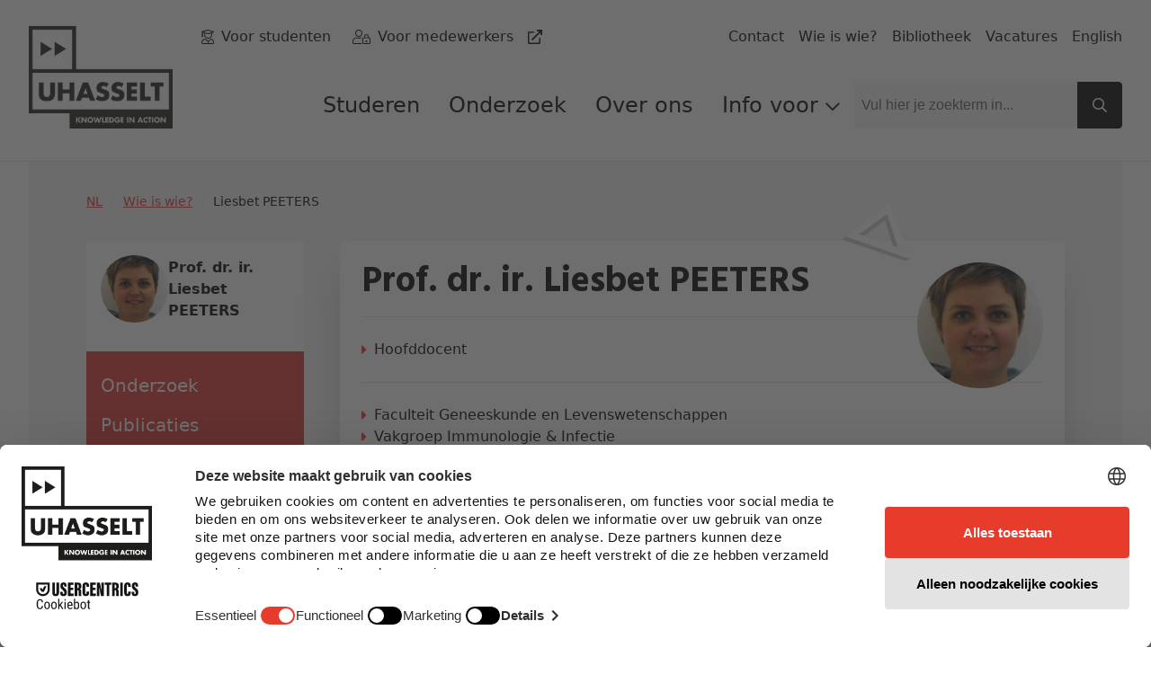

--- FILE ---
content_type: text/html; charset=utf-8
request_url: https://www.uhasselt.be/nl/wie-is-wie/detail/liesbet-peeters
body_size: 656522
content:
<!DOCTYPE html>

<html lang="nl">

<head prefix="og: http://ogp.me/ns#">
    
        <script src="https://web.cmp.usercentrics.eu/modules/autoblocker.js">
            </script>
    
    <script id="usercentrics-cmp" data-settings-id="0Ub36Mj3mp-yS8" data-language="nl" async src="https://web.cmp.usercentrics.eu/ui/loader.js">
    </script>

    <!-- safelist: privacyButton -->
    
<meta charset="UTF-8">
<meta http-equiv="x-ua-compatible"
      content="ie=edge">
<meta name="viewport"
      content="width=device-width, initial-scale=1" />

<title>
    Liesbet PEETERS - UHasselt 
</title>


<link rel="canonical" href="https://www.uhasselt.be/nl/wie-is-wie/detail/liesbet-peeters">


<meta property="og:locale"
      content="nl_BE" />
<meta property="og:type"
      content="article" />
<meta property="og:url"
      content="https://www.uhasselt.be/nl/wie-is-wie/detail/liesbet-peeters" />
<meta property="og:site_name"
      content="UHasselt" />
<meta property="og:title"
      content="Liesbet PEETERS - UHasselt " />



<meta name="twitter:card"
      content="summary_large_image">
<meta name="twitter:site"
      content="@uhasselt">
<meta name="twitter:title"
      content="Liesbet PEETERS - UHasselt ">




    <link rel="icon" sizes="32x32" href="/media/ipqjpjbk/favicon_uhasselt.jpg?width=32&amp;height=32">
    <link rel="icon" sizes="57x57" href="/media/ipqjpjbk/favicon_uhasselt.jpg?width=57&amp;height=57">
    <link rel="icon" sizes="76x76" href="/media/ipqjpjbk/favicon_uhasselt.jpg?width=76&amp;height=76">
    <link rel="icon" sizes="96x96" href="/media/ipqjpjbk/favicon_uhasselt.jpg?width=96&amp;height=96">
    <link rel="icon" sizes="128x128" href="/media/ipqjpjbk/favicon_uhasselt.jpg?width=128&amp;height=128">
    <link rel="icon" sizes="192x192" href="/media/ipqjpjbk/favicon_uhasselt.jpg?width=192&amp;height=192">
    <link rel="icon" sizes="228x228" href="/media/ipqjpjbk/favicon_uhasselt.jpg?width=228&amp;height=228">
    <link rel="shortcut icon" sizes="196x196" href="/media/ipqjpjbk/favicon_uhasselt.jpg?width=196&amp;height=196">
    <link rel="apple-touch-icon" sizes="120x120" href="/media/ipqjpjbk/favicon_uhasselt.jpg?width=120&amp;height=120">
    <link rel="apple-touch-icon" sizes="152x152" href="/media/ipqjpjbk/favicon_uhasselt.jpg?width=152&amp;height=152">
    <link rel="apple-touch-icon" sizes="180x180" href="/media/ipqjpjbk/favicon_uhasselt.jpg?width=180&amp;height=180">


    <link rel="stylesheet" media="screen" href="/assets/css/styles.css?v=sld6sUzCcKtI_p0wDERz84CmJdGsWlKPmX0tgNEP3Mo">
    <link rel="stylesheet" media="print" href="/assets/css/print.css?v=PS_BEuBi6kzJgR-NURcCZTEGgye0s7TEDTEphHbM3mg">
    
        <!-- Google Tag Manager -->
        <script type="text/plain" data-usercentrics="Google Tag Manager">
            (function (w, d, s, l, i) {
                w[l] = w[l] || []; w[l].push({
                    'gtm.start':
                        new Date().getTime(), event: 'gtm.js'
                }); var f = d.getElementsByTagName(s)[0],
                    j = d.createElement(s), dl = l != 'dataLayer' ? '&l=' + l : ''; j.async = true; j.src =
                    'https://www.googletagmanager.com/gtm.js?id=' + i + dl; f.parentNode.insertBefore(j, f);
            })(window, document, 'script', 'dataLayer', 'GTM-MJGB79');</script>
        <!-- End Google Tag Manager -->

</head>

<body class="dt-wieiswiedetail did-1431 add-padding publiek">
    
        <!-- Google Tag Manager (noscript) -->
        <noscript>
            <iframe src="https://www.googletagmanager.com/ns.html?id=GTM-MJGB79"
                    height="0" width="0" style="display:none;visibility:hidden">
            </iframe>
        </noscript>
        <!-- End Google Tag Manager (noscript) -->


    



    <div id="uhasselt-page">
        

<div class="nav-desktop-wrapper">
    <nav class="nav-desktop uhasselt-container"
         id="nav-dekstop-search">
        <div class="nav-wrapper">
            <div class="logo-wrapper">
                <a class="logo"
                   href="/nl">
                        <img src="/media/tk4a3sbh/uhasselt-standaard.png"
                             alt="logo">
                </a>
            </div>
            <div class="type-utils-wrapper no-underline">
                <ul class="type-nav">
                            <li class="">
                                
    <span class="icon fal fa-user-graduate"></span>

                                

    <a href="/nl/info-voor/studenten"
       class="link"
       aria-label="Voor studenten"
       title="Voor studenten"
       alt="Voor studenten"
            >
        
            <span class="text">Voor studenten</span>
        
        </a>

                            </li>
                            <li class="">
                                
    <span class="icon fal fa-user-lock"></span>

                                

    <a href="https://intranet.uhasselt.be/"
       class="link"
       aria-label="Voor medewerkers"
       title="Voor medewerkers"
       alt="Voor medewerkers"
     rel="noopener noreferrer"      target="_blank"     >
        
            <span class="text">Voor medewerkers</span>

    <span class="icon far fa-external-link"></span>
        
        </a>

                            </li>
                </ul>

                <ul class="util-nav">
                        <li class="">
                            

    <a href="/nl/over-uhasselt/contact"
       class="link"
       aria-label="Contact"
       title="Contact"
       alt="Contact"
            >
        
            <span class="text">Contact</span>
        
        </a>

                        </li>
                        <li class="">
                            

    <a href="/nl/wie-is-wie"
       class="link"
       aria-label="Wie is wie?"
       title="Wie is wie?"
       alt="Wie is wie?"
            >
        
            <span class="text">Wie is wie?</span>
        
        </a>

                        </li>
                        <li class="">
                            

    <a href="/nl/universiteitsbibliotheek"
       class="link"
       aria-label="Bibliotheek"
       title="Bibliotheek"
       alt="Bibliotheek"
            >
        
            <span class="text">Bibliotheek</span>
        
        </a>

                        </li>
                        <li class="">
                            

    <a href="/nl/over-uhasselt/werken-bij-uhasselt/vacatures"
       class="link"
       aria-label="Vacatures"
       title="Vacatures"
       alt="Vacatures"
            >
        
            <span class="text">Vacatures</span>
        
        </a>

                        </li>
                        <li class="">
                            

    <a href="/en"
       class="link"
       aria-label="English"
       title="English"
       alt="English"
            >
        
            <span class="text">English</span>
        
        </a>

                        </li>
                </ul>
            </div>
            <div class="main-wrapper">
                <ul class="page-nav">
                            <li class="level-1">
                                <a href="/nl/info-voor/studenten">
                                    Studeren
                                </a>
                            </li>
                            <li class="level-1">
                                <a href="/nl/onderzoek">
                                    Onderzoek
                                </a>
                            </li>
                            <li class="level-1">
                                <a href="/nl/over-uhasselt">
                                    Over ons
                                </a>
                            </li>
                            <li class="level-1">
                                <input type="checkbox"
                                       id="page-nav-checkbox13215209"
                                       class="page-nav-checkbox">
                                <label for="page-nav-checkbox13215209"
                                       class="page-nav-label">
                                    Info voor
                                    
    <span class="icon far fa-chevron-down fa-xs"></span>

                                </label>
                                <div class="page-nav-sub">
                                    <ul>
                                            <li class="level-2">
                                                <a href="/nl/info-voor/toekomstige-studenten">
                                                    
    <span class="icon fas fa-caret-right fa-xs"></span>
Toekomstige studenten
                                                </a>
                                            </li>
                                            <li class="level-2">
                                                <a href="/nl/info-voor/studenten">
                                                    
    <span class="icon fas fa-caret-right fa-xs"></span>
Studenten
                                                </a>
                                            </li>
                                            <li class="level-2">
                                                <a href="/nl/onderzoek">
                                                    
    <span class="icon fas fa-caret-right fa-xs"></span>
Onderzoekers
                                                </a>
                                            </li>
                                            <li class="level-2">
                                                <a href="/nl/info-voor/alumni">
                                                    
    <span class="icon fas fa-caret-right fa-xs"></span>
Alumni
                                                </a>
                                            </li>
                                            <li class="level-2">
                                                <a href="/nl/info-voor/bedrijven-en-organisaties">
                                                    
    <span class="icon fas fa-caret-right fa-xs"></span>
Bedrijven en organisaties
                                                </a>
                                            </li>
                                            <li class="level-2">
                                                <a href="/nl/info-voor/aanbod-voor-scholen-en-onderwijsprofessionals">
                                                    
    <span class="icon fas fa-caret-right fa-xs"></span>
Scholen en leerkrachten
                                                </a>
                                            </li>
                                            <li class="level-2">
                                                <a href="/nl/info-voor/pers-uhasselt">
                                                    
    <span class="icon fas fa-caret-right fa-xs"></span>
Pers
                                                </a>
                                            </li>
                                            <li class="level-2">
                                                <a href="https://intranet.uhasselt.be/" target="_blank">
                                                    
    <span class="icon fas fa-caret-right fa-xs"></span>
Medewerkers
                                                </a>
                                            </li>
                                            <li class="level-2">
                                                <a href="/nl/over-uhasselt/werken-bij-uhasselt">
                                                    
    <span class="icon fas fa-caret-right fa-xs"></span>
Sollicitanten
                                                </a>
                                            </li>
                                            <li class="level-2">
                                                <a href="/nl/over-uhasselt/steun-uhasselt">
                                                    
    <span class="icon fas fa-caret-right fa-xs"></span>
Schenkers
                                                </a>
                                            </li>
                                    </ul>
                                </div>
                            </li>

                </ul>
                

<div class="search-field">
    
<span class="form-input-wrapper ">
    <input type="text"
     name="q"      id="checkbox-dce516156add4a8baa8ad55ff6570990"     placeholder="Vul hier je zoekterm in..."
    class="form-input st-default-search-input"
     
        >


    
    <span class="icon far fa-times form-input-error-icon"></span>


    
    <span class="icon far fa-check form-input-valid-icon"></span>

</span>


    
<button  class="button main-search-button st-search-show-outputs button-noframe" type="submit" title="Search button" >        <span>

    <span class="icon far fa-search"></span>
        </span>
</button>

</div>

            </div>

        </div>
    </nav>
</div>
<div class="nav-desktop-mobile">
    <a class="mobile-logo"
       href="/nl">
            <img src="/media/tk4a3sbh/uhasselt-standaard.png"
                 alt="logo">
    </a>
    <a id="nav-toggle-search"
       href="#nav-mobile">
        
    <span class="icon far fa-search"></span>

    </a>
</div>


        <div id="uhasselt-content" data-sticky-container>
            

<div class="tpl-wiw-detail"
     data-sticky-container>
    <div class="uhasselt-container">
        
    <nav class="mol-breadcrumbs">
        <ol>
                <li>
                    

    <a href="/nl"
       class="link"
       aria-label="NL"
       title="NL"
       alt="NL"
            >
        
            <span class="text">NL</span>
        
        </a>

    <span class="icon fal fa-slash fa-sm"></span>

                </li>
                <li>
                    

    <a href="/nl/wie-is-wie"
       class="link"
       aria-label="Wie is wie?"
       title="Wie is wie?"
       alt="Wie is wie?"
            >
        
            <span class="text">Wie is wie?</span>
        
        </a>

    <span class="icon fal fa-slash fa-sm"></span>

                </li>
            <li>
                Liesbet PEETERS
            </li>
        </ol>
    </nav>

        <div class="wrapper-wiw-detail">
            <div class="left">

    <div class="inpage-nav">

                <div class="wiw-nav-profile">
                    <div class="wrap-info">
                                <picture class="picture">
                                    <img src="data:image/png;base64, Qk321AEAAAAAADYAAAAoAAAAlgAAAMgAAAABACAAAAAAAAAAAADEDgAAxA4AAAAAAAAAAAAAamdN3WxnUO5nYU/uaGBR7mJZTu5WUkXuVVdI7lVdTO5VYE3uXmdQ7mtvVu5vclnucXRZ7nV5X&#x2B;5ydV/udH1n7m53Ze5sd2bucH1t7nuEd&#x2B;6amZPupp6i7qGbqO6ZnK7ukp&#x2B;y7pGis&#x2B;6VprXum6i37p2ruO6bq7jumKq37pSqtu6RqLPujKSx7omjru6Cn6vudpSf7nyXoO6Gm6rujp247pOmyO6Lq87ua5m87k6DrO46bKDuNV2h7jpXp&#x2B;5AV6buP1yn7jtjqO46aqjuM2ai7jFin&#x2B;43YqLuPmGm7kNgqe5KYq7uRmWu7kBrq&#x2B;49bqnuQXCo7klyqO5PdKnuTHSq7kZyqO5CcqbuRHWn7kNypO49bZ7uP2&#x2B;g7kFxou5DcqPuRXOm7kZypu5Dc6TuP3am7kF1qO5GdavuSnex7kdzsO5HdLDuTHy17k1/uO5JgbbuSYS37lCJu&#x2B;5ViLzuXozA7mqTyO5sk8jubJLI7mySyO5sk8nua5PG7mqTxO5mk8HuYJC77luNtu5ekLruYpO97mqYwu5znsvufKnR7ovA2u6jzNrur8XK7rG6uu6tr6/[base64]/ZV1N/2ZeUv9gXU//UVRF/0xUQ/9PXEf/X2hQ/3J2Xf91eF7/cHJX/3V3XP90eWD/eIBr/3B7av9te2z/dIR3/4GPhf&#x2B;bnZv/p6Cm/6Sfrf&#x2B;fpbb/mKm6/5asuv&#x2B;Yr7j/nLG5/5yxvf&#x2B;Zr7z/lay5/5Oqtv&#x2B;Tq7f/j6i0/4Scqf&#x2B;Bmab/hJ2q/4imtv&#x2B;NrMX/lbDU/3&#x2B;dy/9Nd6f/L2eV/yZjk/8oXZn/NFyl/z5crP9BW6n/Pl2o/zlgpv80YqT/M2Sk/zVlpf86Zaf/QGaq/0Vlrv9KY7H/RWax/z1rrv85cK3/PHCo/0BupP9Ecaf/QnCn/ztvpP88b6b/QHSq/z9yqf88baT/P2&#x2B;n/z5tpf8&#x2B;bqX/QW&#x2B;n/0Jupv9Acab/P3eo/0B2qv9Gd63/S3iz/0dzsv9HdLL/TH24/06Cu/9LhLr/SIS3/0&#x2B;IvP9UiL3/Xo3C/2uWzP9vmM7/b5bN/26Vzf9tlsz/bpfM/3Cay/9unMn/aJrE/2SYwP9qnsf/bJ/J/26dy/9xm83/bJzL/2ukyf&#x2B;NudT/ts/f/8TO2P/Axc3/urvD/66vsf&#x2B;rp6H/r6ec/7Konv&#x2B;&#x2B;tav/ubas/7i6sP&#x2B;ttKr/l6CW/4uUjP&#x2B;Gjof/gYmD/211af9cZFX/TVNK/yktKf8EBQX/AQAA/wcIAv83OCz/X2BP/21uWP99emH/W1VB/xsTCf8HAAD/CAAB/wYAAP8HAQH/DgkH/xkUEP8XFBH/FhMR/yEeGv8yLyj/Pz0z/1BNQP9iX1D/aGRR/3FsWf95dmL0aGJK7WpjTf9lXEv/YVhK/11XSv9WU0b/SEs8/0VOPf9PW0f/XmZQ/29yWv9ydlz/bG9V/2xwVf9vdV3/dX5p/3B8bP9ufHD/eoyC/4ublv&#x2B;YnZ7/oJyl/6Wisf&#x2B;hqLn/lqm4/5Gttf&#x2B;SrrH/lK&#x2B;y/5Gtt/&#x2B;MqrX/iaWw/4efrP&#x2B;FnKj/gJWh/4CRnf&#x2B;MnKj/nq66/5KyyP9okLL/RmuZ/zhfl/8oWpL/IWCV/x9hl/8mXpv/MFih/zlWpf8&#x2B;V6T/O1qk/zheo/82YaL/NWOi/zZko/85Y6T/PmSl/0Jiqf9DXqr/PGCq/zRmqf8yaqf/M2qi/zZnnP86a57/OGqf/y9pnf8vZp7/Nmmj/zdoov81ZZ//O2mj/zpnof86Z6L/PWik/z5oo/87aqH/OHCf/zluoP9Ab6X/RHCq/0Rwrf9Gc6//SHix/0h6s/9De7D/SIK1/06Guf9Shbn/XIm&#x2B;/2eQxf9okMX/aY/F/2qPxf9pkMb/apLF/2yVxf9rmcT/aJrC/2SZvf9kmL//ZpfB/2uYxv9xmcz/a5rP/1yWx/9rlrz/k6zH/7rF2P/FyNn/ubvJ/7S2vv&#x2B;/vbz/wbyz/8a8t//Eurb/xcC7/7m5tP&#x2B;mrKb/l6Ca/4eRjf&#x2B;Hjor/ipCN/36He/9pc2T/YWlf/09TT/8gIyP/AwQE/wABAP8bHRL/Q0c2/19hS/9nY0r/XldE/zAoHP8RBgP/DQEC/xMJDP8nICD/NjMu/z47NP9FQj7/SUdC/09NRv9UU0n/WVdL/2BeTv9vblv/dnNf/4OAav&#x2B;RjHfuaWRL7W1mUP9mYE3/XlZH/1RPQf9MSz3/RUk6/0dQP/9RXkr/WmJM/2VpUv9wdFv/cnZc/21zWf9qcVr/cnxp/258b/9ufnT/fpCK/5Kiof&#x2B;co6j/oaGt/6OmtP&#x2B;dqbj/k6q1/46rsv&#x2B;OrK7/jq2t/4ipsv&#x2B;Co6//gJ6p/3uYo/96lJ//eY&#x2B;c/4eaqv&#x2B;ercD/j56y/1d5mf81Y4//MFqR/y1Zmf8kWZn/GFaT/xtblv8nXJz/MVei/zVTof83VJ7/N1ef/zVbn/8zXp7/NGKh/zVjov82YaH/OF&#x2B;g/zpdov8&#x2B;Xqj/OWCo/zFlpv8waaT/MGmg/zFlm/82Z57/M2ee/y1mnP8qYZr/MWSf/zNkn/8xYZ3/N2Wh/zllof87ZqL/Pmej/0Bmo/86aJ//NGua/zZqnP87a6D/P2yl/0Fuqf9Ecqz/R3ev/0d6sP9EfK7/SIKz/06Ft/9Qgrb/VoW5/2CKv/9hir//Y4vB/2aOxP9okMb/aJDE/2mSwv9ql8L/aJnB/2aZv/9nmcD/ZpfB/2mWxP9ym83/bp7U/2CY0f9ok8P/d5K2/5KhvP&#x2B;wudH/z9bq/8jN2f&#x2B;/wMD/zcnC/8q/vf/AtbX/xL&#x2B;//769vf&#x2B;0t7b/n6Wk/4OKiv9xeXn/anBw/2tzaf9ye2z/dXtx/2ptZ/9TVFL/IiMf/wAAAP8KCgL/Kiwe/0dINf9WUjv/VVA8/z01Kf8iGBP/JRkY/zEnJv9COzf/UU1F/1dUSv9fXFT/b2tj/3Z0af95dmn/fXpq/3t5Zf&#x2B;HhG7/iIVt/5WSd/&#x2B;inIXuZWFJ7WpmTv9iYEv/WFdD/1JTP/9OUD3/REk1/0tQPv9UXEj/VmJM/1poUP9odFz/bnlh/2ZwWf9kb13/bX1w/2p9d/9whYb/iJie/5Wdp/&#x2B;Yoaz/mKWx/5ans/&#x2B;RqrT/jqu0/42qsv&#x2B;NqK//i6av/4Ggs/98na3/dJei/2eNk/9qkJj/fKKy/4GkxP9ffqz/P1uV/y9Tkv8rV5b/LFia/ytYnP8uXKD/J1ea/ytXmv8yWJ3/N1ef/zVWnP8wVpf/MViY/zFamP8vW5b/M2Gb/zRinf8xXpv/MF2c/zJenv80Y6L/MWOg/y9knf8xZp7/M2ae/zVjnf82YZ//NV&#x2B;h/zZgov81ZJ7/NWib/zRlmf8yYJf/NF&#x2B;X/zxknP8/ZJr/P2SY/0Jklv89Z5b/NmqY/zhrm/88bJ//P26i/z9tov9BcKP/RXal/0d7pv9Hfaf/ToCt/09&#x2B;rv9Ofq7/T4Gz/1OGuf9XiLz/V4i9/1qKv/9fjcT/YYm&#x2B;/2OJuv9okL//bpfF/3Cbx/9rmsT/Z5fC/2eXwv9sm8f/bp/N/2ye0f9vmcv/cpLB/3WRvP9/m7//o73Y/9Hh8f/MztT/zsbE/9HDwv/Lv7//xbu&#x2B;/723vP&#x2B;zsrn/o6Wt/46SmP9yeX3/anFz/2RpZv9&#x2B;gHj/jo&#x2B;E/4KBdP9xbl//VVFD/yEbEf8KBAD/FQ8M/ychHP84Myf/Mi0i/ykkGf8nIhb/NjAh/0tFNf9YUT3/bmZP/352Xv&#x2B;Lgmz/mpF7/5iPd/&#x2B;YkHb/pJuC/56Wev&#x2B;dlnf/pJx9/7SrjP&#x2B;8spfuYF5H7WRhSf9eXUf/WlpF/1hZQ/9OUDz/QkUx/0pNOv9XW0j/W2RP/11qU/9odVz/bndg/2ZuWf9qdGb/bnxz/3GBgf9&#x2B;k5j/kqGr/5qfrv&#x2B;Zo7H/lqe0/5Kqtv&#x2B;PqrX/jqu1/42ps/&#x2B;MprH/iaKx/4Shtf97m63/cZSh/3GYpP&#x2B;Cq7v/fKbA/0Fqk/8rUYr/KkyT/yhMlP8sU5n/L1id/zBan/80XKL/Mlug/y9Vmv8vT5b/NVGZ/zRUmf8tVJT/LlaU/y9XlP8vWZP/Ml6X/zFelv8sWZT/LFqX/y9dm/8wYZz/L2GZ/y9gmP8wYZf/M2KZ/zNhm/8zXpz/M1yf/zVdof82Y57/NmaZ/zRjmP8xX5f/M12V/zlflv86YJT/PGGS/z5kkf88Z5L/N2iU/zhpmP88aZz/PWqf/z9roP9AbaD/P3Cg/0N1ov9IeaX/Tnqo/0x4qP9Jeav/S32v/0uAsv9Jf7L/S4Cz/1CCtv9Whbv/Xoi8/2OJvP9jjL3/Zo6//2aQwP9lk8H/ZpbB/2eZxP9nmsT/aJvG/2ucyv9wmsv/dJjM/3WZyv9qj7n/bZCv/6vE2P/O1&#x2B;L/y8XL/9HGxf/Zzs3/z8bJ/765vf&#x2B;0srn/q620/5mdo/9/hYr/eH6D/2BmZv9qb2r/hYZ9/4&#x2B;Of/&#x2B;DgG3/enRh/2JZSv8qIhj/IRoV/xUPCv8XEwn/GxgM/ykmGP9GQjP/WVVB/2tlUP94cFn/jYJp/56SeP&#x2B;vpYn/saeM/6mgg/&#x2B;so4b/tq2Q/7OrjP&#x2B;yqon/vLST/8K6mP&#x2B;3rY7uXlxH7V5bRf9XVT//VFM&#x2B;/1JSPv9KSzf/RUY0/01QPf9VWEX/X2NP/2dtV/9vdV//cXZi/2lsXP9vdWn/eYB8/4aRk/&#x2B;Qn6X/lqKs/5ifrv&#x2B;YorD/laaz/5Gns/&#x2B;Op7P/jKiz/4unsf&#x2B;Ho67/haCr/4GerP97mar/d5mr/4anwP91mLn/RGqT/y1Thv8nTYj/KU6Q/y5Rlv8vUpj/LlOX/y9Xm/8xWZ7/LVWZ/y9Sl/8xUJb/NVGX/zRRl/8uUJb/L1KU/zBVk/8xV5P/MFmS/y5YkP8sV5D/LFiT/y9alv8xXpj/MF6W/zBelP8wX5T/MWCV/zBflf8vXZf/L1ua/zBcnP8wXJj/MVyW/zJdl/8zXpn/NF6Z/zBZkv8xWpD/M16P/zhij/86ZZD/OWaS/zlmlf87Zpn/O2Wb/z9pof8/aaH/PWed/0BroP9GcqX/SHGj/0ZwpP9Ecqf/RHap/0R4q/9DeKr/Rnmt/0t9r/9QgLL/U3&#x2B;z/1Z/tP9ahLn/X4q9/2CNv/9gj8D/ZJTD/2aYxv9kl8T/YJPA/2GRwP9rlcb/cpbK/3GVx/9qkb7/bZS4/3WVsP&#x2B;rvdL/0Nbj/9DQ0P/NzMn/zczK/8TExf&#x2B;3urz/s7e6/6OorP&#x2B;JjZL/dnyC/1dgYf9XYV3/cHZu/42Rgf&#x2B;Rkn7/h4Nv/4V/bP9sZVX/WlNH/0M9Mv9APi7/Tkw7/1xYRv9uaFX/f3hk/5GJdf&#x2B;Yjnn/ppmE/7Glj/&#x2B;1rpT/raeM/6qkh/&#x2B;xrI//uLKV/724mf/FwaD/w7&#x2B;d/7i0kf&#x2B;ZknHuXVtF7VxYRP9SUDv/TEs3/0tLN/9JSTb/Skg4/1NTQv9XVkb/YmFQ/2xrWP90c2H/dXZm/2trX/9xcmz/hoqJ/5ifpP&#x2B;boqz/mJ&#x2B;s/5aerv&#x2B;VobD/kqOw/42ir/&#x2B;OpbP/jqi1/4mmsv&#x2B;Foq7/g6Cr/3qXov93laX/jKrF/2yJsf86WIv/LEyH/ytOjf8kS4v/I02N/zFVl/81VZn/MlSX/zJVmf8uU5b/KEuP/y1Pk/80U5f/N1KW/zJPlP8uTZX/L0&#x2B;U/y9Tk/8xVpL/K1KK/ylSiP8tV47/LlaQ/yxVkP8yW5X/MluT/zBbkP8vXZH/MF&#x2B;S/y9fk/8uXZT/LVyW/y1cmf8yXJr/M1ua/zFZmP8wV5f/LlaV/y1Xkv8tWY//LlyN/zFhjf84ZI//PWaS/z1llf88ZJj/PGOb/0Bnov9BZqP/P2Og/0Jlof9GaqT/RGqh/0Jrov9CbqT/QXCl/0Fzp/9EeKr/RHmo/0h6qf9MfKv/THuu/058sv9TgLb/V4a7/1qKvf9XiLv/WYu8/1qNvv9YjLz/V4u5/12Mu/9mkMH/bpLG/2yRxP9rlsX/ZpO8/2WNsP96lrX/tcXd/87Z3P&#x2B;&#x2B;xsT/xMvI/8jOzP&#x2B;4vrz/rrOy/6mur/&#x2B;ZnaH/hoqS/2dxdf9ebGr/YWxk/32Edf&#x2B;SlX//mpqA/5yagP&#x2B;hnIX/jodz/4F7Z/9/fmj/gYBp/4iDbf&#x2B;akn3/qZ&#x2B;L/7aql/&#x2B;0p5T/t6mW/7qtmv&#x2B;uqpD/rKmN/62rjv&#x2B;1s5X/wL6g/768nf&#x2B;1tJL/oJ99/4qIZf98e1fuWlhC7VtYQ/9TUj3/TUw4/0xKOP9MSTn/SUU2/1JOQP9bV0n/aGRT/3JuXf98d2n/fHpu/3Jwav&#x2B;CgYH/l5mc/56gqf&#x2B;dn6r/mJ&#x2B;s/5Ofr/&#x2B;SobH/kaGx/5Cisv&#x2B;KobD/hqCu/4Sgrv99mqj/eJaj/3mXov&#x2B;Kp7v/e5W7/0BYjv8wSYz/MU2W/ylLk/8qUZP/KlaT/yxPj/8vTI7/NFSW/zJVlf8mSYr/J0uL/yxOj/8wUJH/M1CS/zBNkf8sSZH/LUuR/yxPkP8uUo7/JkyE/yZNhP8uVY7/LFSO/yhQiv8xVpD/MVeQ/y9Xjf8tWY3/MF6Q/zFglP8tXZH/K12T/yxel/8xWpf/M1aX/zJXmP8xVpj/MFaV/y9YlP8uWpD/LlyN/y1fi/81YYz/QGWR/0Bllf89ZJj/PWOb/0Bmov9CZaX/QGOj/0Vko/9IZqT/QmWg/0Fnof8&#x2B;aaH/PGug/0BxpP9Fd6n/RHem/0Z4pf9IeKT/S3uu/09&#x2B;tf9QgLX/UYK3/1KDt/9ThLn/VIe5/1WHuv9Uh7n/VIa3/1eGtv9eh7n/ZYm9/2OKvv9cirz/XY&#x2B;8/2GRuv9mjLT/epa2/7rO2P/G2Nr/x9bW/8zZ1P/DzMf/tLq1/7G2tf&#x2B;mqq3/kZOb/295f/9fb27/X2tk/3Z&#x2B;b/&#x2B;Pk3z/nJ2B/6mmiv&#x2B;zr5T/sqyT/6yojv&#x2B;jpIf/p6eK/7Crj//Atp7/xrii/8e3pf/AsJ//vK2c/7utm/&#x2B;zr5b/tbaZ/7q7nv&#x2B;7vJ7/tbaY/5SWdf&#x2B;Bg2H/dnhV/2xtSv93eVPuVFNA7VVUQP9TUT7/UEs6/0tHNv9LRjf/SEM0/05IO/9ZU0b/ZV9Q/21pWf90cWb/dXNt/3Nycf&#x2B;LjJD/m5&#x2B;n/52gq/&#x2B;mqbb/n6a1/5GgsP&#x2B;Qn6//kJ&#x2B;v/5Gjs/&#x2B;JoK//gpuq/4Ofrf92l6T/dJWj/4mpuv9/m7f/RmCN/zZPjf8tRpD/LkmZ/yxNmP8qUZP/KVSQ/y1Qjv8uS4r/Lk6N/y1Qj/8oTYv/J0yK/yhNi/8rTo3/LlCO/y1Mjv8oSIz/LEyP/yxPjv8rUIr/KE6H/ytRif8uVZD/LVSR/ypRj/8uU4//L1SQ/y5Wjv8uWY3/MFyQ/zBfkv8qWo7/J1iN/ylakf8vVpL/M1WU/zVYl/80WJb/MFWU/zNZlP8yWpL/MVyP/y9ci/81Xor/QGKO/0BklP8&#x2B;ZZn/O2Oa/zpinv88YqD/PmCg/0Nhn/9FYZ//QGOe/0Bmn/86Y5v/OGab/z9vov9DdKX/Q3Sk/0V1pP9GdaP/RHSn/0V3rf9Je7H/TH6y/0t9sf9RgbT/U4O2/1OEtv9RgrT/T4Cy/1GAs/9YgbX/XYO3/16Fuf9fjcD/X5XD/1&#x2B;Tv/9fjLj/XIGp/3qYrP/B3Of/xNzf/8XY1P/K2M//xMzF/7m&#x2B;u/&#x2B;ws7f/mZuk/36Hjv9tenz/eYN//4eNfv&#x2B;SlX7/n52C/6mlif&#x2B;zr5P/uLOZ/7a0mf&#x2B;xspP/wsCh/83GqP/KvaL/zbuk/8u4pP/FtaL/wbCg/8G0of/BvqT/tLeZ/8HDpf&#x2B;usJL/foFi/29yUv96flv/cXVS/2hsSP9zdE/uVlRA7VNRPv9VUkD/U04&#x2B;/0xGN/9NRjf/TEQ3/1JKPf9cU0b/ZmFT/2loWf9naF//YmZi/2Bmaf9&#x2B;hI3/kZik/5qhrv&#x2B;lrLr/nqe3/5Sktf&#x2B;QoLH/jp6u/4yer/&#x2B;Knq//gpur/3mXpv94mqj/gaW0/3yduf9ObJP/LUl9/yxHh/8vSZT/LEeW/ypJk/8pTY7/KVCL/y9Qi/8wTov/JkiE/yNIhP8qUo3/JE2I/yNMh/8nTon/Kk&#x2B;L/ylMiv8mSYn/KU2L/ypPi/8oT4j/KlGL/ytTjf8qUo//K1OT/y1Ulf8rUJH/LVOR/y5Wkf8vV4//LFiM/yxYjf8rWIz/KFaM/ydTjP8tVY3/NFiQ/zZYkv81V5P/M1WS/zVXkv82WZL/NluP/zZbj/86XY3/Pl&#x2B;N/z5ikv88ZJf/N2KY/zJdl/81XZj/PWGb/0Fhm/9BX5j/RGac/0RqoP8/aJ7/Pmug/0Fxpf9AcaP/QXCi/0Fvof9Db6D/Pm2g/zxuo/9Bc6f/RXWo/0V1qP9KeKv/TXut/1B&#x2B;rv9Qfaz/TXys/019sP9UfrP/W4G1/1uCtv9cirv/XJK//1qSvv9cjbn/XYez/1yCo/&#x2B;Dpbz/wd7p/77V1P/G1c3/0NnQ/8HGwv&#x2B;zt7n/o6Wt/5aZov&#x2B;AhYr/f4J//4yOgf&#x2B;ioI3/qKSL/6ukjP&#x2B;zq5P/vLWg/767o/&#x2B;4uZj/xcGi/87Dpf/KuZ3/0r2j/9C6pP/KtqD/xrei/8W5pP&#x2B;9uqD/vLyg/66tkP&#x2B;CgmT/bW1P/25vTv92eFb/dHRT/3J0UP90dlDuUE477U9NO/9RTjz/UEw7/0tFN/9MRDb/SUAz/1JGPP9hVUv/aGVY/2hsX/9iaGD/TllX/z5MUP9mdYD/hpWi/5aksv&#x2B;jr73/nqu7/5aouf&#x2B;Ro7T/jp6v/42drv&#x2B;Hmqv/fZSk/3ORoP&#x2B;BpLH/f6a3/0hskv8rTHz/M1CJ/zJOj/8vS5L/K0eQ/ypJjv8pS4r/KUyH/ylJhP8sTIj/J0mE/x5GgP8iT4j/HkuE/x5Kg/8hTIX/JE2H/yRLhv8jSYT/Jk2H/yZPh/8kT4X/JlGJ/yVQjP8gS4v/I06R/yhSl/8oT5T/KVCS/ytTkv8sVZD/LVaO/y5Xjv8xWZD/L1eR/yxTjf8uVYr/NFqJ/zZajf82WI7/NlWO/zhUkP86VpD/PliQ/0Fakv9AXJD/PF6M/zthkf82YpX/MmGV/y1dkv8yYJT/PGea/0Nnmv9DY5b/QmWX/0Fomv88ZZn/Omib/z5toP88bJ//PGuf/z9rn/9Aa6D/PGqe/ztsn/9AcaP/QnOj/0Rzo/9HdKP/THil/1B7qP9Reqf/T3ys/0&#x2B;Atf9VgLX/W4G2/1uDtP9Ug7L/UYez/1aNuf9dj7v/ZZG9/16ItP9Rd5v/o8PY/8/n7P/W5uH/2&#x2B;Xa/9DVz//Aw8P/tLa&#x2B;/6OjrP&#x2B;UkZf/nJiX/5qWjP&#x2B;YkYD/rKSP/7Ssl/&#x2B;6sJ3/u7Gi/7y4ov&#x2B;8vJ3/vbqb/8W5m//Jt5z/z7ie/8evl//DrpX/wrOa/76ymv&#x2B;zsJT/uric/5qYe/9cWjz/ZmVH/3p5Wf9wcE7/eXhX/4OCX/&#x2B;BgFzuQ0Mx7UpJNv9IRTT/SEIz/0Y/Mf9COSz/SDwx/1RHPv9gUkn/Yl9T/2FpXf9daWH/R1ZV/y9BSP9JXGj/eY2b/46gr/&#x2B;Yqbb/mKm5/5Klt/&#x2B;OoLL/i5ut/4qZrP&#x2B;BkqX/e5Kk/32aqv&#x2B;Fqbj/V4CU/ylPe/8rToX/MFGL/zZWlP8rSYr/LUqM/yxLi/8rS4n/LEyH/yZHgv8mSYP/JUqE/x1Igf8cSoL/GUmB/xpJgf8bSoP/HkuE/yBLg/8fSoD/Ik6D/yNQhP8iToT/Ik&#x2B;H/yBNiv8dSYv/IEuS/yROmP8lT5b/JEyR/yNNjv8pU4//MFiS/zRalP81WZP/NFeT/zJUkv8wV4f/MlyD/zZcif83WYv/N1SL/zlSjP8&#x2B;U4//Q1eS/0dblf9EXJL/OVuL/zdfkP80YJP/LV&#x2B;T/ytfkv8xY5T/PGmY/0RrmP9Iapf/RmqZ/0RsnP8&#x2B;Z5j/OmiZ/zxrnv84Z5v/OWie/z9qoP9Ba6P/PWuf/zxtnf9CcqH/RXOi/0dzof9KdaL/UHmm/1V&#x2B;qf9Xf6v/Un6t/0t8sv9Tf7X/XYK3/2CHuP9WhbP/UYiy/1iPuf9gkrz/Yo&#x2B;7/1yIu/9chLH/bI6p/8Da4v/X6OP/2ePZ/9nf1//Hycr/urzC/7KvuP&#x2B;hmZ//oZeY/6qgmP&#x2B;2qpz/tqqY/7itm/&#x2B;9saL/u6&#x2B;l/7awn/&#x2B;xs5T/ubWX/8O2mv/Gspf/z7ac/8qzl//Ktpr/y7uf/8W7n/&#x2B;wrJD/eXZb/2NgQ/9XVDb/bGlL/3RxUv90clD/enhX/4mHZP&#x2B;JhmTuPj4s7UpINf9IQzH/SEAv/0k/MP9GOi3/TEE0/1ZNQf9fWU3/YGBR/1liU/9XZVr/S1tY/zVDSP8&#x2B;SVT/cnuI/4qUpP&#x2B;Onav/kqa2/5KovP&#x2B;KoLH/hJmm/4CWn/97lJ7/gJuq/4qovf90l7L/N1uA/yxOhf8vUY3/L1GO/y1OjP8rTYr/KUuI/ylNiP8oTIb/IkaA/yBEf/8hR4H/IUiC/x5Igv8cSYH/GkiA/xpGf/8eSYL/IUuE/yBJgv8hS4P/I02F/yRNhv8jTIb/I02J/yRMi/8mTI3/J06R/ytQlv8uVpn/KlGT/ydOjf8qUo7/MVeR/zVak/81WpL/NlmR/zZZkf8zWI3/NFiL/zdZjv85V4//OFSO/zlWkP86V5H/OFiS/zdck/81XZL/MFqP/zNckv81XJX/Nl2X/zddlv87YZX/QWWV/0Vplf9GbJT/Q2&#x2B;Z/z5umv86aZf/OGiZ/zhpnP82Zpv/OWig/z1po/8/a6b/PWyh/z5vnf9Dc6H/RnOi/0dzof9Nd6X/UXqo/1V8qv9Yfqz/U32t/0x7qv9Sf67/WYWy/12Ktf9XibL/U4q0/1mQvP9elML/YpTE/2aPv/9mirb/WHmZ/46ru//Q6ur/0eXb/9zp3f/a39v/yMjM/8K6xv&#x2B;sn6z/npSZ/5&#x2B;Xkv&#x2B;vp5v/sqqZ/7armf&#x2B;5qpv/u6ue/8Czov/Bup7/wbia/8i7mv/OvZr/zbyY/8Ozjv/BtZH/wr2X/7i1k/&#x2B;Cf2f/T0w1/1JRNv9aWz7/cHBS/3Z0Vv96d1n/gHld/5SMcP&#x2B;UjW/uNjcl7T06J/9HQC//Rz0t/0Q4Kf9GOy3/QTkr/0pENv9ZV0n/YmRT/1tkUf9XZlj/TV5X/zpGSP9BRE3/X15r/4KFlP&#x2B;NmKb/iJ2t/4qjt/&#x2B;GoK3/g52j/3&#x2B;cnP9/nJ//iae0/4KhvP84W4L/KUt8/yxNiv8pS4n/KUuJ/yhLiP8nS4f/JkqG/yNJg/8eRX7/FT13/xpBev8gRoD/IEaA/yFIgv8gSYP/HkaA/xxDff8iSIL/JEqE/yRJhP8nTYn/J0yI/yVKhf8iR4P/I0iG/ydKiv8qTIv/LE2O/y5Pkf8xVpb/LVST/y1Tj/8wVpH/MVeQ/zBWjf8wV4z/MliL/zJYiv8yVY//NVST/zhWk/84VZL/OFaR/zdYkv8pUIj/K1iO/yxek/8mWo7/LFyS/zFclf84XJf/Plua/0Rem/9GYpn/RGOV/0Nlkf9BZ4//PWqV/zpplv87apf/Pmyd/0BsoP8&#x2B;aqD/P2mi/z5oo/88ZqL/P22g/0Jzof9DcqH/Qm&#x2B;e/0FtnP9MdqX/TXam/011pf9OdKT/T3em/1aAq/9Ugqv/VIWt/1SIrf9VirD/Voy2/1ePvP9YksP/X5bH/2yVwP9sjrj/bI20/1t8l/&#x2B;11d//0Ozl/9bp3P/i6&#x2B;H/19bU/8e9yv&#x2B;4rLz/mpKa/56Ylv&#x2B;hnpH/qKOS/7Ssmf&#x2B;4rJn/vq2c/8e1o//Ju6H/x7qb/8q8l//HuZH/x7yS/8C3jf&#x2B;/upP/treQ/42Oa/9WUz7/Pzwp/1FROf9aXUL/a29R/3Z4Wv&#x2B;AfWD/i4Np/6KWfP&#x2B;hmHruMjEg7Tg0Iv9EPS7/RDot/z40Jv9JPjD/T0Y4/1ZRQ/9bWEr/YWNR/19mVf9baVv/UWFa/0JPUP9FSVL/Tk5b/3J1hP&#x2B;IlKL/gpel/4Caqf&#x2B;BnKb/gp2i/4Ccn/9&#x2B;m6P/jKq7/0ZlhP8bPGb/Lk&#x2B;C/yhJhf8mSYX/J0mF/ydKhv8kSIT/IER//x1Dff8dQ33/IEiB/yBFf/8fQ33/IUV//yRHgf8kSIL/I0eB/yBEfv8lSYP/KEqF/ydJhP8rT4j/Kk6H/yhMhf8kR4L/J0mF/ytLiv8sTIr/Lk2N/y1Ojv8mT47/JFCN/yZRjf8pVY//KlaO/ylUif8qVIn/KlWI/ypVhv8vVIz/NFSR/zZUkf83VJH/NlWQ/y5QiP8fRXz/J1OI/zJhlf8rXZH/LFyQ/zFckv83XZX/PFyW/0FemP9DYZn/QmGW/0Fjkf8/ZJD/PWOT/z5ilf9BZZj/Rmqe/0puo/9KbaP/SWyj/0dpov9EZ5//Pmia/z5smv9Bb57/Q3Gg/0Rwn/9JdKP/SnOj/0lxof9JcKD/SXGg/014pf9Qfqj/VYau/1mNsv9ZjrT/V422/1eOu/9ZkMH/XZLD/2yZxP9ymMT/bJC9/1BymP98mrH/2vP3/9zt5f/h6d7/4uTb/9DIzv/Ivsr/qKGn/52Ylf&#x2B;cmo7/p6SS/7awnP&#x2B;&#x2B;sp3/w7Kf/8W0n/&#x2B;/tJb/x7qa/87Anv/Lvpj/yLyX/8S7lv/Bupr/oZ6A/2FgRP9APCn/R0Mw/2BfRv9hZEb/a3BQ/32AXv&#x2B;KiWf/k45v/6uihP&#x2B;tp4buKSYY7TYxI/84MST/ODEi/z42J/9DPC3/R0Ax/1FMPf9bWEn/ZWVU/2VpWv9eaV3/UF9Y/0RPUP9MUFb/VFVf/2Rqdf94hJD/f5Sg/32Yov97l57/epid/3uZn/&#x2B;GpLD/b42k/yA&#x2B;Yf8bOmj/LU2C/ytMhv8qTIf/KkyG/ylMh/8lSoT/IkeB/yBGgP8eQ37/JEyG/yVHgv8hQXz/JEN&#x2B;/yVDfv8nRH//KUaB/yVEfv8pSIP/KkqF/yhJgf8qS4L/LU2F/y1Nhf8rS4X/LU2I/y9Oiv8vTor/ME&#x2B;M/y5Pjv8oVZP/J1aU/yZVkP8hUYr/IlKK/yhXjP8pV4v/KViK/ylYif8uVYz/MlKP/zNTkP8zU47/MVOM/zFUjP8qUIb/JlCF/ytajv8wYJL/LlyN/zFdj/82XZL/Ol6U/zxck/88W5P/P1&#x2B;U/0Jjlv9CZZf/R2md/0dnnP9GZ5z/SWqf/0ttov9MbaH/TG2i/0xtof9KbKD/QWqa/z9smv9Db57/RXGg/0Zwn/9HcaD/SXGh/0tzo/9NdaX/TXWk/0x3pP9PfKf/VISt/1eJsv9ajbX/Wo&#x2B;3/1uQvP9bkcD/XZLC/2OXv/9mlMH/Zo3B/11&#x2B;sf9LZ43/q8HU/&#x2B;P08//h69//7O/h/93a1v/Oyc3/t7Sz/4B/eP&#x2B;NjID/oqGQ/6&#x2B;ql/&#x2B;5sJn/va&#x2B;X/7&#x2B;xl//Btpb/yLub/8zBn//IvJr/xrqb/8K4m/&#x2B;mnoT/dG9Z/0xHNP84MiD/TUg0/2ZlTP9nakv/c3lV/4KGYP&#x2B;Qkmv/nZt1/6ymg/&#x2B;rqYXuJSEW7S4pHf8uKB3/Miwg/zozJv87NSf/QDss/01IOf9bV0j/X1xN/15gUv9aY1j/UFxW/0lSU/9SVVv/WFlj/15kbf9od3//comQ/3SRl/9xjpP/d5Sa/4Ohqv&#x2B;DorP/XHqW/ydFbP8OLF3/JUR6/zJUi/8uUYn/K06G/yhMhf8kSYP/I0iB/yBGgP8YPXn/G0J&#x2B;/yRFgf8mQ37/JkF9/yZAfP8nP3v/KkF9/yY/e/8pRID/KkeC/ydFfv8pR37/K0mA/yxJgv8qSIH/LUuF/y9Oif8uTYn/L02K/ytNi/8eTYz/IFSQ/yZZlP8lWJH/JFeO/yZYjf8mWIz/KFmL/yhZiv8tVIv/MFKN/zFTjv8wU4z/L1OL/zpflv8yWY//KVOH/y1ZjP80YZL/NGGO/zZikP85YpP/PGOV/zhekv84XJH/PF6T/z9hl/9AY5j/QWab/0Bkmv8/Y5n/QGWZ/0NonP9HbZ7/R22e/0ZsnP9DaZn/Q2yb/0Zwn/9HcaD/RW&#x2B;e/0NtnP9IcKD/SnKi/0x0pP9NdaX/T3in/1B8qv9Rfqn/UYGr/1KDq/9WibH/XZC5/2CUvv9ekb//W4&#x2B;9/12Vvf9ekcH/YIrF/2SGxP8vSXv/ZHmW/&#x2B;z8///m8OX/5&#x2B;vZ/&#x2B;np3v/X1tP/t7ax/2xtZf95enD/l5eI/6ilkf&#x2B;5spn/vbKY/8S3mv/JvJv/yb2b/8i9nf/CtZj/wrie/7OqlP&#x2B;BeWb/T0g4/zszJf8zLBv/T0o1/2hnTf9ydVT/g4hj/4SJYf&#x2B;Slmz/oqN6/6imfv&#x2B;ioHzuGBEJ7R0YDv8kHxX/KSUb/ywoHP80MCL/Pzss/0lFNv9WU0H/XllJ/2BeUf9dY1j/SFJM/0hPUP9ZXGH/YWNs/15lbP9fcXb/bISI/3CMkP9xjZP/d5We/3ycrP9ykqr/WXiZ/zVUff8MKlv/Gztv/ytPg/8pToP/KU2D/ylOhf8mS4T/J0yG/yZMhv8aP3v/Fz54/x5Ae/8iP3r/Jj98/ytBfv8vQ4D/L0OA/y9Egf8tRoL/K0iE/ypIgv8qRn3/KkV&#x2B;/ypHgP8rSYP/LkyH/y5Nif8sTIn/K0yJ/ypNi/8iUpD/H1GO/yFTjv8mV5D/KFmQ/yVWi/8mVor/JleJ/ydXiP8uVYz/M1WP/zNXj/8yV4//MFeN/zJaj/80XJD/L1iM/zJajv84YZL/NF&#x2B;N/zVgjv82YI//N2GP/zRejv85YZL/PWOV/ztglP88YZf/N2OW/zVilf82Y5b/NmOV/zhmlv89a5v/Pm2b/z1rmv85aJX/P2mZ/0ZsnP9EbJz/RGyc/0Nsm/9Hb5//THOj/0pyov9JcaH/TXam/014qP9Oe6n/UICq/1SFrP9Uhq3/Woy1/2GTvf9gkr//YpTB/16Wvv9glcb/X4nH/1p7vv8qRHz/VWmM/9Pi6//p9Ov/4&#x2B;nX/&#x2B;/y4//X2tD/s7av/3R2cP9pa2T/lJWJ/6Wikf&#x2B;3sZn/wLic/8i/nv/Dt5T/xLeV/8S5mv&#x2B;&#x2B;s5n/ubCb/5iQf/9lXU7/OTEl/y0kGP89NSL/X1dC/3BtUv98fl3/jpJt/5CVbf&#x2B;bn3b/p6mB/6akfv&#x2B;Li2fuDQUA7RYPCf8fGxP/IiAW/yUkGf8xMCL/OTkp/0RBMv9UUD//YltL/2NfUv9fY1j/SVJM/0lQT/9YW17/bW90/2Bpbf9cbnD/bIWH/2yHjP92kpr/e5mo/3CQp/9ihKL/W3yg/0Vljv8dO2r/BydX/yBDdv8nTH//LFGF/yxRh/8pT4b/KE2G/yJHgv8bQHz/GD57/xk7d/8fPHf/KUJ//zFFgv80RoP/LkF&#x2B;/yxBfv8qRID/KEWB/yhGgf8pRH//KkWB/yxHhf8tSof/LEyK/ytMiv8pTIv/KUyM/yhNjP8nU5L/JFKP/yVTjv8tW5T/L1uU/ydTif8oVIn/KFWI/yhVh/8wVYr/NFaO/zJWjv8vV43/LFWK/ypUh/8zXJD/Nl6Q/zZdj/84XpD/M1uM/zNbjP8xW4v/LluI/zFei/86Z5P/PGaV/zphk/88Ypb/NWOU/zJkk/80ZZT/NGWU/zdpl/88bpz/NmiW/zVnlv85a5r/QWub/0RomP9CZpb/QWeX/0Jpmf9FbZ3/SnKi/0dwoP9HcaD/SnWk/0d0pv9Kd6j/T36q/1WGrv9XiLD/W4y1/12Ot/9gkLv/aZrG/2SZwv9ik8X/Y4zK/0Njo/9AWZD/bYGk/6q5xf/m8Ov/7vTo/&#x2B;zx5P/T2s7/r7at/4eMh/9WWFb/hIR&#x2B;/6akl/&#x2B;sqZP/urWZ/8a9nP/FuZX/v7SS/8G4mv&#x2B;5spn/qKGO/3dwYP9DPC3/KyMV/zIpGv9LQS3/Zl9G/3p4Wv&#x2B;Iimn/kpdy/5Oadf&#x2B;fo3//np58/4WEY/9eXkHuCgEA7QwFA/8RDQn/GBcO/x4fFP8lJxn/MDAh/zw6Kf9OSjn/WVBB/1lTR/9bXVP/TlVP/1BWVf9kZ2j/dXh8/2p0dv9hdHT/Zn&#x2B;A/2yFjP95lKH/ZYOX/1V1kf9afaD/Y4at/1N0nP80U37/DS5a/xU5af8wVof/M1iJ/ydNgf8lS4L/H0R9/xpAev8fRYD/IUeE/xxAfP8gP3r/KEN&#x2B;/y1Bff8tPXr/Lz99/y5Bfv8pRID/JkaB/ydGgf8qRYP/KkaF/ytIiP8tS4v/KUuM/ydKjP8lS4z/JEuN/yNKjP8gR4f/LFOS/zZdmf8xWJL/KVCJ/ypQh/8rUYf/LFKG/yxShP8vU4n/MVSL/yxSiP8lT4T/IU2B/ytWif81XpH/OmCS/zhcjf81WIv/M1eO/zBYi/8uWYn/KlmG/ypchf8yYoz/N2SQ/zhhj/86YpL/N2aS/zZnkf84aJP/OmmW/ztrl/86apj/OGeW/zhnmP88a53/Q2qc/0ZnmP9DZZb/Q2eX/0Rqmv9Ibp7/SnGi/0Runf9Ba5r/RG6g/0Zzpv9Jd6n/UYCt/1iGsP9cjLT/Y5K5/2ORuv9fjbj/ZJK9/2eWwv9olcj/Z4zI/z5dmf9WcJ//jaO//6Cwu//Z4eH/7PDt/&#x2B;bs4v/S28z/qLCo/4&#x2B;Uk/9VV1r/ZGNj/6Kgmf&#x2B;yrp3/ubab/7qykf/JvJj/xrya/7y0l/&#x2B;tp4//mJN//2NeTf8tJxf/HBUE/zoyH/9cUjr/cGlN/4eEZf&#x2B;VlnX/mJx7/52igf&#x2B;foYP/gH9k/1lXPv9CQiruCQAA7QYAAP8EAAD/CgkD/w4SBv8WGQv/KSkZ/zk4Jf9OSDb/VEk7/1JJPv9VVUz/REtF/0BHRf9PUlP/XF9h/2FrbP9id3T/Zn&#x2B;A/2uCjf95kaH/RWJ6/yJCYv9Pc5n/XYKp/1t&#x2B;pv9RcZj/I0Rr/wYsWP8lS3r/LVKD/yVKff8jSX//HUJ6/xk&#x2B;eP8bP3z/GD58/xc9eP8cPnr/I0B7/ys/ff8uP3z/MEB&#x2B;/y1Cf/8oRID/JUaB/ydIhf8tR4r/LEaJ/ypIiv8qSY3/J0mN/yRIjf8iSY7/H0qO/yBJjv8nSYr/LU&#x2B;O/zFTkf8wUY3/LU6J/yxNhf8tToT/Lk6D/y9Pgv8vToT/LVCH/y1Tif8rVYr/KVeJ/zJfkv81X5H/NlyN/zZYif80VYn/M1SQ/zFXj/8wW4z/L16K/yhchP8sYIb/MmKJ/zFdh/81Xor/OGSL/zpljf88Zo//PmeS/z1mlP88ZJX/P2aZ/0Jonf9DaJ//RWib/0homP9IaZr/R2ma/0VomP9HbJz/SG&#x2B;g/0Jqm/89aJb/QWyd/0Zypv9Idqj/T32r/1eEr/9Xhaz/YI20/2iVvv9mkr3/aJK//22WxP9zms7/ZIS//0Zjmv96k7v/m7HI/6u7xP/M1dr/7vD1/9/l3v/R28v/oqqj/4iNj/9iZGv/W1pf/5KPjf&#x2B;qp5n/t7Oa/7mxkP/DtJH/x7qb/7uzmP&#x2B;cmID/cG5Z/zw6J/8gHAn/KiUQ/1NNNf95b1X/i4Jm/5WRcv&#x2B;YmHj/m55&#x2B;/5aafP95fGH/Tkw4/zk2JP8xLh3uEAgE7QoEAf8DAAD/BQUA/wUGAP8NDgT/IR8T/y4qHf86NCj/RTwx/0hANv9NTEL/P0E7/zM1M/88PT7/S09Q/05aXP9Uamn/Xnx//26Om/9QboL/IUBb/yJCZP8tT3X/VXWe/2uKsf9VdZn/QmKG/xU7ZP8VPWn/JU18/yJLff8fSX3/IEh//x9FgP8cQn3/Fz57/xs&#x2B;eP8gP3f/Ij53/ydAev8tQXz/K0F7/ypCfv8nRH//JUWA/yZIhP8qS4r/KEmJ/yZKif8kSon/I0qK/yNKjf8jSY//IkeP/yRIkP8qS4//L0&#x2B;O/zNSjf80UYr/MU6F/y9Ngv8uTYP/LU6E/y1Ohf8rUIf/KlOI/y1Viv8wV4z/MlmN/zphlf82W47/NVmL/zdai/83V43/NlWQ/zRZkP80XZD/M2GO/y1hiv8uY4r/MGGJ/y5ahP8xWYX/OV2H/zxeiP89YIv/QGOQ/0Bkk/8/Y5P/PWKV/z5kmP9CZ5z/RGaZ/0dnmP9Ja5z/RGqa/z1mlf8&#x2B;aJb/QmyZ/0FrmP9Ca5f/RG6d/0Rvov9HcqT/TXmn/1KAqv9ShKv/WIux/2KTuv9nlLz/bJbA/26XxP94ncz/V3qm/1F0mf&#x2B;Nrsr/o8HV/7/U4f&#x2B;bpbL/4uPw/&#x2B;Pp5f/P2sv/oqyl/4KKjP9kbHD/VVpb/4iKhP&#x2B;qqZj/tLCW/7exj//At5L/wLeW/7izl/&#x2B;GgGv/SEMw/xwYBv8hGwb/R0Ep/2pkR/&#x2B;Gf1//k49v/5iXef&#x2B;XmXv/jpF4/2dpVP87PCr/KiUY/y0mGv8pJBjuMzIm7SsqH/8ZFw//FRML/wsIAv8KBgD/EgwH/xoUD/8pIx//MjAm/zY1Kv8&#x2B;OjH/PDUv/ywkIv8yLzD/QkdK/z1MUf9EW2D/WnyE/1B7i/8gSF3/FTZR/yZCZP8lP2b/PVd&#x2B;/155nf9hfqH/UXGT/y5Uef8TPGX/IEp3/yNPgP8gTIL/GkV&#x2B;/xxFf/8cQnz/GT14/x8&#x2B;dP8jPnL/ID1x/yE/c/8kQXj/KEZ9/yhGff8mRHz/JUN8/yJFf/8iTIX/IlCH/yBQhv8cToP/Hk6F/yZRjv8oTZD/KkeQ/y5Jlf8pSY//KEmJ/zJQif83UoX/M019/zFNff8tToH/KU&#x2B;G/yVQi/8iVIr/I1aI/ylViP8yVYr/O1eN/0Jckv87Vo3/OliO/zhaj/84Wo//PVyR/zlcj/8zXI7/LlyM/ytdiv8rXYn/LF2J/zBeif81XYn/PlyM/0Jdjv9CYZH/RGSV/0Bik/82W4v/N1&#x2B;P/zZhkP80X47/P2SW/0Vnmv9AZ5n/PGiX/zpqlf84aZT/PGqU/0Jtlv9IcJf/R3Cb/0VvoP9JcaL/Tnam/1B/qv9Nhq3/T42y/1iSt/9kk7j/a5O4/2&#x2B;Ywv9hi67/S3WK/3KdrP&#x2B;FssH/q9Xq/5u70v9GVm3/ur3Q/&#x2B;Pn5//Q287/naqi/3B/ev9gb2z/R1ZO/4GLe/&#x2B;ipI3/sa2Q/7a0j/&#x2B;0tYz/t7WS/6OehP9fWEX/IRcI/xkOAP86Lxr/XVQ6/3lxUv&#x2B;PjWf/lZZx/5mbff&#x2B;FiHL/W11O/ykpHv8cFxD/JR0V/ykeF/8jGxLuREQ57UpKPf8/PzP/OTgt/yonHf8gHBX/GxYS/xoWEf8VEQv/GxoR/yYkGf8vKSD/MSgi/yIaGP8ZFBX/Ki0v/zRARf9GWl//XXiB/y9OXv8MKT3/HDVP/x40Vf8sQWb/K0Jn/0Zghf9hf6P/VHea/0Nmjf8dP2r/FTpn/yhOgf8iSH//HUB8/yBCfv8iQHz/IDx4/yRBeP8mRHf/I0J0/yNDdf8kRXr/KEh&#x2B;/yZIfv8jRXz/IUJ6/yFEff8jTIb/I0&#x2B;H/yFQhv8dToP/HEyC/yJNiv8nTI7/KkiR/zBLlv8pSI7/JEOE/ytIgv8yTYH/MEx7/y1Mef8pTn7/JVCF/yJSif8iVov/JViK/ytWiv80V4v/PFmO/0FakP86VYv/OFeM/zdaj/83Wo//PF2R/zZcjf8xWYr/KleH/yhYhv8oWYb/LFuH/zFeiv81X4v/OVmK/zxajP89XY7/PF2O/zhai/82W4v/PWSU/0BpmP87ZJT/P2WW/0Bklv86YpP/PGiW/0Bumv85aZP/PGqT/0Ntlv9JcJj/SXCc/0ZuoP9KcKD/T3am/09/q/9Mhq//T4&#x2B;2/1iUu/9jk7r/a5K7/3CXwf9OdZb/ZIug/4Ssuv&#x2B;r1ub/nMbd/1t7mP8yQ2D/h4uj/9XZ3f&#x2B;/x7//iJKO/1pnZv9aZ2b/PUhD/3Z8cf&#x2B;UlIP/o5&#x2B;G/7Cujf&#x2B;tsIv/n5&#x2B;A/1tYQP8iHAr/GRAC/zIpGf9VTTj/dG5T/46Iaf&#x2B;fmnn/nJp8/4F/Z/9OTjz/JCQY/xQTCv8bGA//IBsS/yAYDv8cFgnuUVFF7VZWSv9NTUH/Sko&#x2B;/0VDOv9CQDj/NjQs/zEvKf8mIx3/HRsR/x0ZDv8gGhH/IBYQ/xQJB/8KAwT/ExIU/ygxNP9DUlb/P1BX/w8eK/8MGSv/HitC/x4rSP8oN1n/L0Jn/zBKcP88XIP/UHSa/09wl/8vT3n/GDln/yJDdv8gQHj/JUN&#x2B;/ylEgf8tRID/LEF&#x2B;/yVCeP8gQXP/HT9w/xs&#x2B;cP8cP3T/H0J4/x9Eev8hRn3/I0d//yRJgf8jS4X/JE&#x2B;I/yJQhv8gToP/HEiB/yBJhv8mSov/J0eN/y5Mk/8sSpH/J0OH/ytHhP8xT4X/ME9//ytNev8nUH3/IlOD/x9Uhv8jWIr/J1mL/y1Yi/81WI3/O1qP/zxZjv82U4n/NleM/zZajv8yWIz/M1aL/zBYif8vWIn/LViH/y1aif8tXIn/LlyI/y9ciP8wW4b/MlWG/zNVhv8zVob/M1aG/zJWhv8zV4f/NluL/zpfj/88YpL/PWGT/z5ik/8&#x2B;ZZX/P2mX/z5rl/87aJT/PmmV/0Nsl/9Ibpr/SG&#x2B;d/0hwoP9McqL/UHmm/1B/q/9Ri7X/U5O8/1eTvf9hkr3/b5bC/2SFrf9YeZf/jq3D/6/P4f&#x2B;s0OX/aI2p/0tpif84SWn/Uldz/9nc5f&#x2B;prqz/dn19/1RdX/9PV1r/PkVF/2dqZv&#x2B;Nin7/pJyM/6eii/&#x2B;NkHL/XF5E/yEhDf8TDwP/NC8g/1hTQf9rZ1H/goFk/5eUdv&#x2B;VjXX/gXhk/0xFNP8hGw3/EhAF/xAOBf8XFQr/GBYK/x0ZDP8hHAvuV1dJ7VdZS/9OT0P/UFFF/01ORP9LTUP/PT82/z4/N/9FRj7/Pj0z/zQwJv8xKyL/LCMc/x8VEv8PCAj/AgAB/xsgIf8wOTz/Fx4j/wIDDP8KChj/ExQm/yAlPf8eKEb/JjdZ/yY&#x2B;Y/8oR23/Q2aM/1J0mv9FZ4//I0Rx/xg4a/8iQnn/JkV&#x2B;/yxHgf8vSIL/MEaB/ylHff8iRnj/HkJ0/xpBcv8aQXX/GUB1/xpDeP8eRn3/I0uC/yVMhP8kS4X/Jk6I/yVPh/8iS4X/IkqF/yhOjf8qTY7/KEuN/y9PlP8uS5L/K0aL/y5Lif8yUYj/L1CE/yxSgf8nVID/IVSC/x5UhP8lWIr/K1qM/y5ZjP80Wo7/O1yR/zhYjf8yUof/M1aK/zRajv8wV4v/LlOG/y5Vhv8tVof/LliH/y5ZiP8uWYf/LViF/ytWg/8sVoH/M1iI/zBWhv8vVYX/NFmJ/zhcjP83Wor/N1mK/ztdjv9BYpP/PmGR/zxhkv9AZpb/P2eX/zxllP8/aZj/QWqX/0NrmP9GbJn/RW2a/0Vum/9KcJ7/T3ek/059qf9Oh7L/VJO8/1uWwP9hkb3/aI67/2SCpv97lLD/udHm/7zW6P9ui6L/QmF//zlUd/8pOlz/PUNg/7a4xf&#x2B;OkZT/ZGht/0RJUP8xNTz/Fxse/z89Pf9sZ2H/h350/3ZxYf87Pij/EBIB/yAgEf9CQTP/WFZH/2xqWP9/f2j/h4hs/318YP9kWUr/PzAn/x0SCP8TCwH/DgoA/wwJAP8QDwH/GBgI/ykpGP82NCLuWltN7VxgUP9WWUv/U1ZK/0tQRP9LUET/RktB/0NJP/9DSkD/RUU8/0dEOv9FQDf/Pzgy/zcxLP8vKSb/HRkY/xwdHP8XHBz/BQcJ/wIAAP8CAAT/AwAK/wwNHP8QFyv/FiQ&#x2B;/xswTv8dOlr/KEhr/0Nniv9Oc5j/L1R9/xM5aP8cQ3X/Ikd8/yVIff8nSH//JkZ8/yVIfP8eRXf/GUFx/xtDdf8aQXX/Fj90/xlDeP8eSX//Ik6E/yRMhP8jSYP/J02I/yhOif8lSof/JUqI/yhMjP8oTIz/JUuL/yhMjP8rSo3/KkmL/y1Niv8uUIj/LFGF/ytUhf8nVoX/IlWE/x1Tgv8hU4T/J1SG/ylTh/8sU4f/MFWJ/zNXi/8wVIj/L1SI/zBXi/8uVYr/LVSI/y9XiP8sVIX/KlOD/yxUhP8uVYT/LleE/y1Wg/8tVoL/M1qK/zBWhv8uVIT/NVuL/zpejv85XY3/PV6P/0Bhkv9CYZP/P2KS/z5klP8/ZZX/QGaW/0Fnl/9Fapv/R2yc/0ZsnP9DaZn/QmmY/0Vum/9IbJr/SXCc/017pv9QhrH/Uo63/1&#x2B;WwP9mkr7/a4y3/3uTsv&#x2B;0yN7/u8zd/4CRof9EWnD/JDxa/xgtT/8IFjX/QEdg/5GSn/9lZGj/MjM5/xMTG/8CBAn/AAAC/yMeH/89NzT/OjEs/yUfFv8cHxD/Jiga/0BBNf9YWUv/Z2dY/2xtXP93d2L/aWpR/0NCKv8jGA7/EgMA/xADAP8WDAT/GRIF/x4aC/8oJhT/NTYh/0FDLv9JRTXuWFtL7V1gUf9cYFH/WV5Q/1NaTP9RWk3/SlVI/0VPQ/9DTkP/SExB/09ORP9LSUD/RkM8/0E9OP8&#x2B;Ojb/QkA8/ykpJv8bHBr/HBwb/xANDP8LBwf/AQAC/wAAAv8AAAn/BAoa/w0bMf8WKkX/HjZU/yREYf9Ga4v/S3GW/yVOd/8NOGT/GkVz/yNNff8hSXn/JEt6/yRLe/8ZQHL/FTxt/xlBc/8XP3P/FD1y/x1HfP8kT4X/IU2D/x5Hf/8iR4L/J0uI/ypNiv8oSon/JUeH/yRHh/8jSYf/IkmH/yBIhf8jSIb/JUmH/ydLhv8oToX/Jk&#x2B;D/yRQg/8lU4b/JVaH/yJWhv8lU4X/KVKG/ypTh/8rU4f/LFOH/y1UiP8tU4f/LFOH/yxUiP8qU4f/K1SI/y9Zif8qUoP/KlCA/yxRgf8vVIP/M1mG/zRbiP8zXIj/NFqJ/zFWhv8uU4P/L1SE/zJWhv82Wor/Ol2N/zxfj/88Xo//O2CP/ztikv8/ZJT/Rmma/0psnv9Japv/SGqd/0dqnv9EaZz/QWmZ/0Jrmf9FbJj/SW6a/1N/qf9ViK//XpS7/2GTuP9skrn/e5W6/6/C2v&#x2B;/zdz/a3SA/z5FU/8gLED/Cxoz/wEPK/8YIjj/Vlpo/2hmbP8rJin/AwAD/wMBBP8GAwT/EQ0N/xoUE/8nIB3/NSwo/z44Mf9FRjv/TU9E/1dYTP9dXlL/ampd/2FgUf9MSzn/Ly4b/w4MAP8HAAD/DgIA/yAUC/8oHxP/MCcX/z02I/9KRTD/U1E5/1FROv9XUEHuWl1M7V5hUP9bX1D/WF1O/1RcTf9UX1H/S1hK/0ZUR/9GVUn/R05D/0tORP9KTUP/REc&#x2B;/0BCO/9ERT//QkE9/zo5NP8yMi7/LDEr/ygwKf8kKSP/FxwW/xEVEP8GCQf/AAAE/wAAC/8IDyD/Hik&#x2B;/yA2T/8qRWD/U3CQ/01vk/8eRWz/FT1o/yBLdP8iTHb/JVB5/yZNfP8gRHb/G0By/xxDdf8cQ3f/GD50/yBIfv8lT4X/IUmB/x1Fff8jSIL/KEuH/ytLiv8rSYr/KEaI/yVHhv8kSYb/IEqE/xxKgv8fS4H/IUyC/yFNg/8jT4T/Ik6E/yFOg/8jUob/JlSJ/yZTiP8nUYX/KFCE/ylRhf8qUob/KlOH/ylShv8qUob/KVKG/yZPgv8iTYD/J1OG/y1XiP8qUYP/LFCB/y5PgP8wUYH/NFeF/zRah/80Wob/NFaG/zRWhv8yVYX/L1GC/y5Sgv8xVYX/M1iI/zVaiv82XIz/M1uJ/zNbif85Xo7/QWGT/0ZlmP9HZpn/Rmab/0Vonf9GbKD/RGuf/0BqmP9FbZr/S3Cd/1aAp/9bi67/ZJW2/2SPrv&#x2B;EoMD/t8nn/5yrvf9JVV7/LzQ6/yAhKf8aHSv/Exos/xEYKf8uMjz/SUhK/zIuLf8aFhT/FhIQ/xkWEv8rJyT/OzYx/z04Mf9EPjf/TkdB/1FMRP9NTUP/VFNJ/1NSR/9LSj//RkM5/ywpHv8SDQP/CgYA/xENBP8aFA7/LCUd/z82Kv9GPSz/Vk03/1VMNP9TTDT/WVQ7/2ZiSf9wZlbuUVZC7VVZR/9TWUj/UlpJ/1BaSv9SXk7/TFxO/0lbTP9JW07/SFJI/0xTSv9NVUv/SVBH/0NKQf9ART7/QUQ&#x2B;/z4/Of88Ozb/Mjsz/yU6Lv8mOS3/JDEk/yUuIv8hJRz/GhsX/w8ND/8GBAr/CgkW/xQaL/8gKUP/NkVi/1Blh/9Nao7/JEVr/xo&#x2B;Y/8mTXH/JExv/yJHc/8jRXj/HUBy/xxBc/8eQ3j/HUJ4/yBFe/8iSH//I0qB/yJJgf8kSYP/KEmG/yxKiv8uSIz/LEiL/ypJiv8nTIn/Ik6G/x5Og/8fUID/H1GC/yBShP8iU4f/IlKI/yNRiP8mUor/KFCJ/yZMhf8mTIL/Jk2B/ydPg/8pUYX/KVSH/ylViP8oU4b/JVGD/yFMfv8dSn3/IlGD/ypUhf8pUIH/LE9//zBQgf8yUoL/MlSC/y9Ugv8sU37/L05//zFQgf8yUoP/MVGD/zBRgv8tUYL/LVOD/y5Xh/8xW4r/M12L/zVei/84XYz/Pl6P/0Jfk/9GYpj/RmSb/0Znnv9GaqH/Q2yh/0Nunf9KcZ3/TnGc/1d8of9diKj/Z5Sv/36iu/&#x2B;twNv/gYui/yMuOP8FDhL/DQ4P/wwHCv8dGiH/EBAb/xMVHP8YFhT/GBIH/xYSB/8SEAj/JyMb/zAtI/8yLSP/PDcr/z45Lf9AOzD/Qz80/0I&#x2B;NP87Oi//ODUq/y0rIP8lIhb/FhII/w8JAf8aEgz/Jx0Y/zkvK/8/PjT/OTot/1NRP/9fWEH/Z11D/2pfRP9qX0X/cGVN/3lvWP&#x2B;MgWzuQUQx7UVKNv9KTz7/UVhI/05XSP9KVkb/TFpL/0tcTf9KW0z/S1dL/01VS/9HUEX/R1BG/0lSSP9IUUf/TFJI/0JFPf8&#x2B;Pjj/N0I5/yhCNf8kPS//IjUl/yYyI/8rMST/Li8m/ygkIf8fGRn/GxUb/woGF/8PDSP/ERUu/y02VP9UZYX/SGGC/yZDZv8oSWz/JEls/yFDcP8iQ3b/HD5w/xo8bv8eQHX/JEZ8/yVIfv8jSH//IUV9/yJFfv8nSYT/KUiH/yxIiv8vSI3/LEiM/ypKiv8mTYn/Ik6H/x5Pg/8bUn7/HFN//x9Ug/8iVIb/I1KJ/yRPif8oUIv/J06K/yVLhv8kSoL/JEyA/ydOg/8pUYX/KVOH/ydTh/8kT4P/Ik6B/yRPgv8iToH/I06C/ytThf8rT4H/Lk1//zJQgv80UoT/NFWF/zJUhP8vUoD/M1CB/zNOgP8yUIH/MlOC/zBTgv8rUYD/KlKA/yxWhP8wW4n/OF&#x2B;N/zxgjv8&#x2B;YI//QmGS/0dhlf9GYZb/SGWb/0lpoP9GaaH/QWme/0Runv9KcZ//TXOd/1N9oP9fi6j/c5y0/5Owxf9ZZXn/CQsY/wAAAP8AAQL/AAAA/wYBAP8DAAD/AQAC/wYDA/8FAQD/DgcA/xcTBP8REAX/HBoP/yIfE/8kIBL/KCQV/yUhE/8kIRP/KicZ/ykmGf8YFgv/FBAF/xQQBf8dGAz/KSMY/zoxKv9MQT3/TkJB/1BHRf9OUUX/UFRD/2RlT/9mYkj/c2tN/3NoS/96blL/iHti/5uQd/&#x2B;imX3uLywd7TIvH/8wLh//Nzcn/zw/L/86Pi7/PkMz/z9HN/8/Rzf/RUo7/0xPQP9QVEX/UlZJ/1JWSf9LUUT/TlNI/0pQRf9ITEP/QEo//zNFOf8zRTj/LT0w/y48Lv82QTX/Mzww/yowJv8mKyH/JSok/xkcIv8QEBv/BQcQ/wsNGf8dJTX/QFBn/0xjhP8qSnP/IEV0/yVHe/8lRXv/IT91/yJAdf8fPnP/KEV8/ylHf/8nRoD/IkR&#x2B;/yZCgP8xR4j/MEiK/yhFhv8pS4v/KE6M/yJMiP8fTIb/HUyF/xtOhP8aU4P/G1OC/yFShP8oUIb/KU2G/ydLhv8nTor/IU&#x2B;M/xtNif8fTIn/JEyJ/yVNif8mToj/KE&#x2B;J/yxSiv8qUIj/J06D/yZPhP8qT4T/LkyB/y1If/8uSID/NE2F/zZOhv81TYX/NU2G/zVNhv80Tob/NVOH/zNSg/8xUoH/MVSA/zBXf/8tVHv/K1N8/y5Xgf81XYj/QV&#x2B;O/0lekP9KYJL/S2OV/0pllv9GYZP/RmSY/0hqnP9Gapz/R2mb/0trn/9Fb5//P3Wd/0eCpP9cj6v/YoWa/yo3R/8EAw//BwEK/wIFB/8ECQj/CQgI/w4KCf8NBwb/CgUD/woGA/8LCgP/DA0F/wgKA/8JCwT/ERIK/xsaEf8jIxn/JCMY/yYkGf8kIhf/IyEW/yonHP8uLCH/Lywi/zo3LP9LRTr/U0tB/1FIPv9ZT0b/YVVN/2ZcVP9ZWkj/Y2hR/3ByWP9vbE7/iYRj/5GLaf&#x2B;dl3X/qKOD/7Wxkf&#x2B;op4buMiwd7TUuH/8wKxz/NDEi/zk4Kf8zMiL/Li8f/yotHP8qLRz/JicY/yopGv80NCb/Nzcr/zU3Kv88PTL/Q0U7/0NHPf9GSkD/RUtB/z9KP/9FUUb/PUk&#x2B;/zhBN/86Qzn/OUE3/zM6MP8uNCn/KS8n/yMnJ/8gIiP/GRoa/xISEv8JDhL/DBcj/yU3Tf81UXP/LE53/yRGd/8kRHn/HTxw/ydGef8kRHn/JEV7/yVHf/8lSIL/I0mD/yhHhf8xRon/L0eJ/yZGh/8lTIv/I0&#x2B;L/x9Nh/8dTIb/HU2F/x5OhP8gUYX/IlGF/yZPhf8qTob/LEyG/ylLhv8oT4n/JE&#x2B;L/x5Mh/8lUI3/KlKR/yhPjf8mS4j/JkqF/y1Qiv8wVIz/MFSL/ylOg/8nSYD/K0mA/ydFfP8oRn3/LUuC/yxJgv8qSH//KkiA/ypHgP8qSIH/ME&#x2B;D/y9QgP8vUX7/MVaA/zBXfv8sU3n/LFV8/y5WgP8wV4L/PFyL/0Vfkf9FYpP/RmWW/0ZnmP9EaJj/PmWV/z1llP9Aa5n/SG6f/0xtov8&#x2B;a5r/N3CW/0qFo/9qmrH/PFZm/xgeKP8vKy//MSst/yktK/8qMC3/LzEu/zQxLv80Lyv/Miwn/zEuJ/8yMij/MDMp/zAzLP8zNi//ODsz/z1AOP9AQjn/QUA2/0lIPf9IRzz/RUM3/0hHOv9OTT//VFNG/1tYS/9fWkz/ZV5R/2ZdTv9nXU7/bWBS/3RpWv92d2H/fH9l/4GBZf&#x2B;Bf2D/m5l3/6unhf&#x2B;sqoj/tLGR/7u5m/&#x2B;kpIruNS4f7ToyIv82LyD/OzUm/0E8Lf87OCn/Ly4e/yQjE/8eHg7/HRsN/xcTCf8PCwL/EQ8E/xcVC/8XFg3/HRsV/x8eF/8iIRv/Jyki/ywwKf8vMyv/KS0l/ycpIv8sLSb/MjIr/zU0Lv80Miv/Ly4o/ycpJf8pKyb/Li8n/yEiGv8SFBD/Bw0P/wENFv8cL0D/M0xk/zJQdf8vUH7/Hj9u/xw&#x2B;bv8jSHv/IEd9/yBJf/8iS4T/IkyG/yVKh/8rSIn/KUiJ/yNJif8jTov/I1GM/yFPif8hToj/IlCI/yRQif8qTYb/KkyG/ylNhv8pTYb/KEyF/yhMhf8qT4j/K0&#x2B;I/ypMhf8rTYj/Kk6L/ydMh/8lSYP/JEeA/ydKgv8qTIP/LU6F/y1NhP8mSX//HkV7/yJKgP8iSoD/HEV5/xxFef8gSXv/H0l6/x9Jev8hSXr/K0t9/ytLfP8sTnv/L1R&#x2B;/y9Wff8tVXv/L1h//zBYgv8uVYD/MliG/zVbi/84Xo//OmST/zxmlv85Z5b/OGiX/zhpmP84bJr/PW2d/0Ntn/89bZr/PHGW/1ODnv9ZfI3/PUtV/1BSVP9RUEr/TExC/01USv9FS0P/QUQ7/0RDO/9JRT7/SUQ&#x2B;/0hEP/9HRj//RkdA/0VJP/9GS0D/SUxC/0lNQ/9LTEH/TU9D/1dYS/9ZWUz/WFhJ/1lZSv9ZWkn/YWBP/2hlVP9taFb/bGVS/3duWf&#x2B;HfGb/i35o/4p9Z/&#x2B;MinH/lJV6/5yaff&#x2B;koYL/r6uL/7Sxkf&#x2B;8uZv/qaiM/5KTev9kY1HuPTMm7T82J/82LiD/NCwe/zozJP89Nij/OjQm/zArHf8lHxH/IxwS/yMbE/8eFw//FxAJ/w8JA/8KBgH/DQgF/woGA/8MCAb/EAwJ/wwKBv8MCQX/CAMA/wsHBP8SDAn/GhIQ/yEZFv8hGRf/HhgV/xwbFv8gIBn/JSQb/x0bEf8RDwf/FBYS/w8VFf8AAwn/CxQf/xwvS/8xS3L/Lkt1/yRDcv8mSHn/JUp//yNLgv8gSoX/HUiD/yBIhf8mSor/IkmJ/yBLiv8iT43/IFCL/x9Pif8hT4n/I0&#x2B;J/ylQiv8vS4j/LEqI/ydLh/8jTYf/IE2F/yJNhP8oUIb/LFCG/y9Ng/8sSYP/KUiE/yVHgf8kRX//I0R8/yREfP8kQnr/J0R7/y5Jgf8tTYX/H0qC/xtFfP8ZQ3n/GUV4/xxJev8eSnn/HUt3/x1Mdf8fS3f/KEp8/ypKe/8qTHn/LVF8/y5VfP8uVXv/Lld&#x2B;/zBYgv8vV4L/LFaC/yxYhv8wXIr/NWKQ/zZlkv8xY5D/NWmV/zpvm/85b5v/OGyb/z1vn/8/cp3/QnOU/1l8k/9Za3b/WVxd/19cVP9nZVX/W15K/1JaSf9OVEf/TFBC/1JTR/9XVEv/Uk9H/1FNR/9PTEf/T0xH/09RR/9OU0j/TlJG/1FUSP9VWEn/XF9P/2JjVP9kZVT/bGxb/3Z2ZP93dmP/eHZh/3t3Yf99eWL/ioRp/5yTdv&#x2B;dkXT/oZV3/6icfv&#x2B;blnr/q6iM/7q2mf/Au5z/ubWW/7Ovkv&#x2B;Sj3b/X2BJ/zU3I/8gHxPuNS0h7TgvIv8xKBz/LiUZ/zEoHP82LSH/Pzcr/z41Kf8yKR7/LyUc/zMoIv8xJyH/KR8c/yEYFf8WDwz/FA8M/xAMCv8SDQ3/EQsL/wkDA/8KBAT/CAEB/wsDA/8KAQH/CwAA/xADA/8SBAX/DQID/wUBAf8HBAP/CwYE/woEAv8KAwL/CwYD/wgGBv8CAwb/AAAE/wAAEv8WIkP/NEZr/zVLdf8nQ3P/Kkl//yhKhP8jSIP/H0SA/x9HhP8hS4v/HEiH/x5Mi/8fT43/HU6J/x5Nh/8gTYf/JE2H/ylOif8sSYj/KUqJ/yJNiP8bTob/F06E/xpPhP8hUob/KFCE/ytMgP8sSYL/K0eD/yhGgP8kRH3/IkN8/yRDfP8mQn3/KkN&#x2B;/zFFgf8uSIT/JUeD/yJGgP8hRHz/HkJ5/x5Fd/8gSHb/IUl2/yFKdP8hSXP/JUV3/yNEdf8kRnL/Jkp1/yhPdv8qUnf/KlN6/y1Vf/8wV4P/LlaC/y1Wg/8yXIn/OWOP/zpnk/80YY3/N2aS/z5tmf8/b5r/PG6d/ztyof88cZn/RXCO/113if9udHv/fXZy/4d/b/9/fmb/dXth/2JpU/9eY1D/XWJQ/15fUf9cXE//WVdN/1pYT/9bV1D/XFdR/1paUP9YXU7/W11O/2FkVf9sblz/cHFf/29wXf9wcF3/fn5q/4eGcf&#x2B;BgGn/jIlw/5aTef&#x2B;Zlnn/pqGD/7Wujv&#x2B;yqon/ua&#x2B;M/8S6mP/DvKD/xsKm/724m/&#x2B;noIT/hH9i/19bQP83NB7/KiwY/ygqGf8jIhbuMCge7TIqH/8xKR//Mikf/zMqIP84LiT/PzUr/0Q6MP9GPDL/QDUs/zsyKv83Lyj/Mikl/zApJP8qJCD/Ih0a/x0YFf8cFxb/FxIR/w8IB/8PBwb/CwUD/wkCAf8NAwL/DgIB/w8EA/8UBgX/DQEC/wQAAf8FAAP/BgAE/wcAAv8IAAL/BQAA/wQAA/8DAAT/AQAF/wAACP8EBRz/JSpJ/ztHbv81SXj/KUN6/yhEf/8pR4T/K0qH/ytOi/8gSor/G0eG/x5Liv8cTIn/HUyH/yFOiP8jTYj/KE6I/y1RjP8mSYb/JEuI/x9Oif8WTYb/E02D/xVQg/8XTYD/HEp&#x2B;/yFIff8nRX//KUSA/yhGgf8nR4L/J0eD/yVEgf8oRIP/LkWF/zRGh/8xRYX/J0F&#x2B;/ydBf/8oQ37/KUR9/yRBdv8kQnP/KEd2/ydHdf8lRXL/KEd5/yZHeP8nSXb/KU54/ylQd/8mTnP/J1B3/yxUff8vVoL/L1SB/zBUgf80WIX/O1&#x2B;M/0Bkkv88YY7/QWaT/0Zrmf9HbZr/P2ub/zltn/89b5n/THWR/1tygv9rbnL/gHdw/4Z8av&#x2B;Af2f/eH9j/3l&#x2B;Zv92emX/b3Ng/2ptWv9palr/bm1g/3BvYv9ybmP/cmti/2poWv9qbFr/cHFf/3V1Yv9&#x2B;fWn/fnxp/4OBbP&#x2B;JhnH/iodx/4qHcP&#x2B;Wk3j/pqKI/6unjP&#x2B;tqYz/uLSW/7m1lf&#x2B;8uZj/yMKh/8C7mv&#x2B;0rpX/ioVt/11XPf9COyD/NS8U/zkzHP85NSD/KyoZ/ystHv82NCfuJyQZ7SonHP8tKh//MSwh/zYvJf85MCb/Ni0j/z0zKf9JPjT/Rz40/0A6MP9BOzL/QT00/z06Mf89OTP/NzQv/y8tJ/8rKCT/KCci/yYkH/8hHhn/GxgT/xkVEP8WEQ3/FA0J/xcPC/8XDwr/DgUD/wYAA/8GAAb/BQAF/wQAA/8CAAP/AwAD/wMABP8EAAX/AgAE/wQBCP8AAAj/DxEp/zdBZP87Tnv/LUd9/yhGgf8qSYf/LEyJ/ytNi/8jSor/HUeG/yBLiv8fTIn/HkyH/x5JhP8eR4L/JUuF/ylOiP8jS4b/IU2G/yBOh/8cTob/Gk6E/xlNgv8WR3z/F0V6/x5Jfv8rSoX/LkeG/ylGhf8kRYP/IUOD/x9Agf8jP4H/KD&#x2B;E/y8/hf8sPYH/JDp4/yg&#x2B;fP8rQX7/LEJ9/yc&#x2B;d/8lPXT/KEB2/yhBdf8mP3P/KEV5/yhJev8pS3j/JUp1/yNKcf8lTXL/Jk92/ypSe/8tVH//LlJ&#x2B;/y9Rff8yVID/OFmG/z1fi/9BY4//QmSR/0Rmkv9Iapb/RWqb/z9roP9EcJ3/UniX/1RtfP9YXmL/bGNd/29lV/9qaFT/ZmlT/3N1X/93eGT/eXtn/3x/av9&#x2B;gm3/g4Vy/4aFdP&#x2B;GgnL/gnpr/4WAb/&#x2B;IhHH/f3xo/397Zv&#x2B;KhnD/l5B5/5qUe/&#x2B;el3//oZmB/6SdhP&#x2B;tqY3/sKyQ/7Wxlf&#x2B;9uZ3/wL6j/8LCpv&#x2B;0tZn/jo9z/2tsU/9VUz7/PTgk/zArFP87NR3/Pzgg/zkzHf9BPCf/ODYk/zo6K/8/PSvuIiIY7SYmHP8pKB7/LSwi/zArIv8vKiD/Lyge/zQrIv85MCb/Pzou/0FAM/9DQjb/QkI2/z4&#x2B;M/89PDP/P0A4/z9BOP85OzP/NDcv/zM3Lv8uMSn/KSsi/yYnHv8kJBz/ISAX/yEeFv8fHBT/FhIM/w4JB/8OCgj/CwgH/wUEBP8BAQL/AQID/wQEBv8FBQj/BAQH/wgFCP8EBAv/Ehkq/y9AXv8wS3X/IkV5/xxEfv8jTYn/K1OR/ytRkP8nSYn/I0aG/yNKiv8iS4n/I06K/yJNiP8kTIb/LFKM/yxSi/8kTYP/JU6F/yhOhv8pTYX/KEqD/yVHgf8lSoP/I0qE/yFKg/8rSYf/L0iJ/yhFh/8gQoT/HECD/xs&#x2B;gv8dPIL/IzqD/yk4g/8pOYD/JTx7/yU9ev8lPHr/JDt5/yU9ev8mPnr/Jz56/yY&#x2B;ef8mPnj/JkN4/ydIef8oSnf/I0dy/x1Ea/8eRmz/IElw/yZOeP8qUX3/K1F9/ytPfP8sUX3/MFWB/zZahv8/Yo7/P2KP/0Fkkf9GaZb/Sm2f/0hspf9DaZr/UHSV/1Brff9DTlT/TktI/1tUS/9hXlL/Z2ha/29uW/9tbFj/bG5a/3J2Yf94fWf/e4Bq/4eHcf&#x2B;Rjnj/mZF8/5WNef&#x2B;Wjnr/l495/5iQev&#x2B;imYH/qJ2F/6qfhv&#x2B;vpIn/tKiO/7eskf&#x2B;3r5T/vLWa/8fCqP/AvaT/qKmT/4&#x2B;Sfv9kalb/PEMw/zc&#x2B;Lf8&#x2B;PzH/PTor/0A8Kf89NyP/QDkj/1JKNP9IQi7/S0Uy/1RPPf9UTz7uIiUa7SQnHf8lJhz/Jycd/ycmHP8mIxr/KyYd/zIrIv82Lyb/NzUo/0FCMv9FRTb/P0Ez/0JFNv9AQjb/QEQ4/0FHPP9EST//PkU6/zY/M/84QDX/NTwx/zA2K/8vNSr/Ky8k/ycqH/8nKiD/IyQa/yIiF/8iIhj/HSAW/xMXEP8NEg3/DhUQ/xAWFP8SGRX/EhgU/xQYFf8NExb/FSQx/ypEXv8pTnb/IU6B/xZJgf8ZTYj/Gk6K/x9KiP8rSYr/JkWG/yZKiv8kS4r/IEqG/x5Ig/8kS4b/K1GL/yZLhP8lTIH/K0&#x2B;E/zJPhv82S4X/NkaB/zFCgP8xSYb/LUuK/ydKif8pRIb/KUKF/yNChv8eQYX/G0GG/xo/h/8dPIb/IjmF/yY1hP8oOYL/JUB&#x2B;/x87eP8cOXX/Hjp5/yQ/f/8mQYH/JT&#x2B;A/yQ&#x2B;fv8jP33/KEZ8/ylKe/8pTHr/J0t2/yJJcP8gR23/IUlw/yNLdf8lTHj/JlB7/yZRe/8nUXv/KlR&#x2B;/y5Ygv81Xoj/OGCK/z1lj/9CapT/Sm2f/01ppf9DZJf/UHSV/0xpfP8&#x2B;TVX/SEhI/05KRf9UUkr/W1lR/2NgUf9mY1H/Z2lV/21xW/9sc1z/aW9X/3J0Wv9/fWP/i4Vr/5aNdv&#x2B;mmoX/rKGK/6ufh/&#x2B;toIn/rJ&#x2B;F/7Omi/&#x2B;9r5P/wbKW/8S3m//Fu6D/wrug/7axmP9&#x2B;fGf/TlA9/z5FNf84QjX/N0Q5/zdDOf9BQzn/QEA0/0dENf9PSDb/TkYx/1hQOf9fWEH/WlI&#x2B;/2JaR/9kXU3uKCkf7SkqIP8nJx3/JiUb/yglG/8rJh3/KyYd/y8oH/8yKyL/MC8i/zk8LP9GSDj/QkQ0/0lLO/9HSDv/SUo//05ORv9PTkn/TE1J/0pPRv9MUEj/TU9H/0RGPv8&#x2B;QTj/Njox/yszKf8kMCb/Ii4k/yowJf8sMCf/Jy0j/x8lHv8aIBv/GyEd/xwiH/8dIyD/HiQg/x4lH/8PGxn/DyQv/ylKZf8oUn7/HU6G/xZIhf8bS4n/HUqI/x5Ghv8jSYr/IEeI/yBIiP8eSIf/H0iG/yBJhf8nTon/LFKM/yZNhf8mToH/KlKE/yxQhf8vTob/L0yG/y5Jhv8wS4v/L0qM/ytHif8pRIr/J0OL/yNBif8iQIf/IT&#x2B;G/yI&#x2B;hv8kO4T/JjiC/yk3gv8tPIP/LUKC/yY8fP8kPHv/KECA/ydBgf8jP3//ID1&#x2B;/x09ff8hPn3/KkN&#x2B;/yxHff8rSnz/Kk17/yhPef8mTXb/J0x1/yhLd/8pS3f/K055/yxQef8tUnj/LlV5/y9Ye/8vWX7/NF2F/zpkjv89Z5P/QmmZ/0Zonv9Gapr/Unab/1Juhf83Q0z/Ojk3/0VAOP9JRT3/TUtF/0dLPP9RV0X/XmNR/2FmU/9iZlP/aG1Y/25yXP9udF7/dXpk/4uIcP&#x2B;UjHL/lo50/6Obgf&#x2B;upYv/sKiM/7SrkP/BuZ3/ycCk/8W9pP&#x2B;6sZ3/mZB9/2JVRP89Lx//QTUn/05GOP9RTkL/SExA/0dNQv9FSD//RkU9/05IPf9VSz3/W08&#x2B;/2lfSv92b1j/enlg/3h7Yf9xdWDuNDMp7TEwJf8pKB7/JSMZ/yckGv8sJx7/Kycd/y4nHv8vKR//Li0g/ywuH/8/QTD/RUc1/0ZHN/9OT0H/U1FI/09LR/8/ODn/Mi4t/y8vKv81NS//R0Q//1BLR/9RUEr/SkxG/zpDPP8pOTD/IjMq/ys2Lf8wNzD/LzYv/ysxK/8kKib/HiQh/x8lI/8fJCP/HyQj/x4jHf8VHhn/EiQu/ypIZv8oT4D/GkaC/yFMjv8kSYz/KEeJ/yhLi/8fSoz/HUqK/x1JiP8dR4b/H0eF/yhQjf8rUoz/JkyG/ytQif8pUoX/J1KD/yZShv8lUon/JlKL/ypSj/8vUpL/MU2R/yxHjf8pRI7/KESR/ypEj/8sRY//LUSO/y5Ci/8tPoj/LDuD/y8&#x2B;hv8zQIf/MUCD/y49gf8wQIP/NEeJ/yxDhf8jPoD/Iz&#x2B;A/yNBgv8oRIX/L0SC/zFGgP8tSH//K0x8/ydNef8kSnT/JUlz/yhHdP8rSHX/L0t2/zJOdv8xUHX/M1V3/zNZef8zWnz/M12C/zdgi/86ZJL/PWeW/z1mlf9DbJr/UHSc/153kf82QEr/NDMu/0M/M/9GQzn/QUI6/zpENP88RzX/Q0s6/0tPP/9PUED/X2FR/3V4aP9rc2L/cHhn/42OeP&#x2B;Oim//mJR5/6&#x2B;rkP&#x2B;ppYr/s6&#x2B;U/7Kuk//AvKH/wLyh/5&#x2B;ag/9qYlP/T0U3/0w6Lf9ROi7/XkY6/2VRRP9jVkj/VlFC/09QQf9RU0n/V1ZN/2FaUP9pXFD/dWZY/42Ab/&#x2B;el4L/ra&#x2B;W/7jBpP&#x2B;uvKPuMzEn7TMxJ/8tLCL/JSMa/yEdFf8hHBP/JSAX/yskHP8wKSH/LCof/yUmF/83OCf/P0Av/0JDM/9KTD7/S0k//0RAOv84MzH/Kygm/x4fGf8dHRf/JCId/yQiHf8yMSv/REdB/0pTTP9BTkb/Lz83/yw3Lf8wODD/MDky/y01L/8nMCr/Iysm/yIqJ/8hKSb/ISgm/yYkH/8mIh//ISg1/zRHZv8xTn//IkWC/ytOkP8tTI//LkmK/y5Njf8iS4z/IUqK/yFIiP8hSIb/IkiG/yxQjf8qTon/IkaB/ylOhv8tU4j/KlGG/ypUiv8qVY7/JVCL/yRNi/8qTpD/LE2S/ypJkP8nQY3/Jz&#x2B;O/ypAj/8sQ5D/LkSR/ys/i/8nO4f/JjmE/yk7hf8tPYb/LTyD/yk5gP8qOoH/MEGH/yxAhf8mPIL/Jj2C/yk/hf8sQ4f/L0SB/y1Eff8nRXn/JEZ1/yNHc/8lS3T/KEtz/ypKdP8rSXT/MEx2/zJPeP8wT3X/L1J1/zBUd/81W33/Mlp//zJbhP83YI3/QGmW/0NrmP9GbZr/S2&#x2B;X/1h0jv87SlP/ODw2/z4&#x2B;Mv9CRDn/O0I4/zxFNf84QC7/Oz8v/0dHN/9JRjb/VVBB/3FtXv9yb2D/fHtr/4uHcv&#x2B;dl37/qaSL/6mji/&#x2B;zrZX/ubSb/8rFrP&#x2B;6tJz/f3pg/1hQO/9YTT7/Y1VI/2RQQ/9dRTn/aVJG/3JgU/9wZlj/aGZW/2ZoWP9obF//dnVq/46He/&#x2B;ilor/tKeZ/8u/sP/Vzrz/3t7K/&#x2B;ju1//c5dPuNzUu7T07M/85Ni//LSoi/yUhGf8lHxj/JB4X/yYeGP8nHxj/JCEW/yYmGP8xMSL/MDEh/z9AMP9UVEb/UE5E/0ZEPv8/PDn/NzY0/y8xK/8tLSf/JyYg/xcYEv8WFxH/HyQd/yszLP84RDz/QU5G/0NPRf9DTkP/P0pB/zdCOv8xPDT/Ljky/yw3Mf8qMzD/KTIu/zArJv83LSv/MTE//ztGZv83Tn//ME2K/ytJi/8vS43/MUqK/ypHhv8mTYz/JUqK/yVKiP8kSIf/K06L/ypOif8mSoX/KkyH/ypNh/8wUon/MVWM/y1Tjf8sVJD/KVOR/yRPj/8oUZX/KlCW/ypMlP8qQ5L/Kz&#x2B;T/y1Clf8vRJX/MEWW/ypBkP8lPIr/JDqI/yY8if8qP4v/LT2I/yY2gf8jNH7/JDR//yo6hv8rO4b/JziD/yc3gv8pOoL/L0eF/y5Jgf8qSHz/J0h3/yZJdP8rT3b/LlF3/zBRd/8vTnb/MU94/zFPeP8uTnT/LE90/yxQdP81Wn7/M1mA/zFZgv81Xon/QGeT/0Npk/9Ib5n/Sm&#x2B;V/1d2kP9BVF3/LDUv/y81KP81PTH/N0I4/zhAMP88QC//QUAw/0hBM/9RRTf/W05A/21fUf&#x2B;Ac2X/kIR1/5uRfv&#x2B;ro43/ta2X/7iwmv/JwKr/xr2o/6GZg/98c13/Zl1H/2VaR/9zY1b/d2VY/3BcT/94YVb/hXBk/4l5bf&#x2B;UjH3/m5mK/6Smlv&#x2B;vtKT/vLyu/8/Lvf/h2cz/6&#x2B;HV/&#x2B;/l2f/t5tj/5&#x2B;XX/&#x2B;fq2v/b4NTuPjw07UA&#x2B;Nf87OTH/NzUt/zMvJ/8vKSL/KiQd/ycfGP8jHBT/IR0T/yIhFf8qKRv/JycY/zY2J/9ERDb/TEtA/1BQSf9PT0r/SklF/0NFP/8/QTv/Oz03/y0wKv8qLSf/Iygi/xsjHP8qMyz/PkhA/0ZQRf9LVUr/UFtQ/1JcVP9MVk//QkxF/z9JQ/87RD//OUI&#x2B;/zc1MP88NTX/NjhH/zhGZ/81TX7/ME&#x2B;L/yVHh/8mSIf/KkuH/ypMh/8tUY7/LFCM/ytPiv8qTYn/MlSQ/zBSjv8rTYn/L1KM/zJTj/8yUYz/N1mT/y5Tj/8pUY//L1mZ/y1YnP8tVp7/KVGa/yRJlP8qRJb/MUSb/zFFm/8yRpv/MUeb/ytDlP8nP5D/JD2N/yVAj/8rQ5L/MEGP/yo5h/8mNYT/KDWE/y87iv8vPIv/LDeH/ys2hv8tOof/MEiJ/y5Lhv8tS4H/Kkt7/ypMd/8sT3b/MVN4/zJTef8wT3b/LUx1/ytLc/8rTXP/LFB2/y5SeP8zV37/MVd&#x2B;/zBYf/8yW4P/O2KK/z9kif9LcZj/THKV/1d5kv9NZW3/MD46/zY/M/8zPjH/MkA0/zo/MP9HRzf/SUQ1/09GN/9hUEP/bFlM/35pXf&#x2B;Uf3L/pI&#x2B;D/6yejf&#x2B;xqJX/v7Wj/83Dsf/RyLX/wbel/7Golf&#x2B;pn43/pJqI/6SZiP&#x2B;unJH/s6CV/7qmm/&#x2B;/rKH/yber/8/Btf/UzcD/19bI/97g0f/e5NL/3&#x2B;LR/&#x2B;Hg0f/j39D/5N7S/&#x2B;Td0//j3tX/4&#x2B;HY/&#x2B;nr4//j5NzuOTUw7T87Nv8&#x2B;Ozb/Ozcy/zczLf8zLSj/MCok/ysjHv8mHRn/KSMb/ygkGf8kIRX/JSQW/ykpGf8qKhz/OTou/0VHPf9LTkb/U1VP/1haVP9WWFL/TlFL/0NIQv9AR0D/O0I7/zg/OP88Qzz/OUA4/zpDOP9IUUb/XWVa/2FpX/9aYln/V15X/1VbVv9SWVP/U1hT/0dMRv87QkH/M0FP/y9HZf8qS3r/IUmC/yBLiP8iT4r/JFGH/ydRh/8uUYv/MVKO/zFTjv8uUIv/L1CL/y5RjP8tUY3/MFSQ/zNWkf80VJH/OVqY/yxRkP8nT5D/L1md/y5Xn/8qUp3/JUyZ/yFGlf8pQ5f/LkKa/y5Dmv8vRpz/Lkeb/ydBlP8lQJH/Ij6P/x88jP8kPY3/LT6P/y09j/8tPo//Lz&#x2B;Q/zVDlf82QpX/Mj6Q/zM/kf82RJP/MkuQ/y5Mi/8uTYb/MFCD/zJSf/8xUnr/M1N5/zJSeP8wT3b/KUpx/yZJb/8oS3L/Kk51/ytPd/8sUXj/LlN5/y9XfP80W4D/O2GE/0Voiv9LcpX/T3eZ/1d6k/9TbHX/QFBL/05YTP9DT0L/NEA0/0RIOf9TUUH/U0w&#x2B;/1hLPf9pV0r/f2pe/5eAdP&#x2B;qkof/uqOX/7mqnP/Fva3/1s2&#x2B;/9nQwf/a0cL/3tXG/&#x2B;TbzP/h2Mn/3tbG/&#x2B;TZzP/l1sz/5dbM/&#x2B;ra0f/t3tT/69/U/&#x2B;nf1f/n4db/4&#x2B;HV/&#x2B;Di1P/b4ND/3N/P/97e0P/f3tH/4N3T/&#x2B;Hd1f/h3tj/4eDa/&#x2B;Xm4v/f3truJSIe7SonI/8vLCj/NDEt/zcxLf82Lyz/Ni8r/zQrKP8vJiP/LSUf/ywlHP8pJBr/KSYZ/ygoGP8oKBn/LC4h/zAzKP85PTT/R0pD/1FSTP9ZWlT/V11W/09XUP9PV1D/TlZP/0pRSv9RVVD/XF9Y/1JXTP9PVUj/UldM/01RR/9DRz3/Qkc//01QSv9XWlX/XmFb/1dkXP9KX1z/O1Vh/zFSb/8uVYL/HEp//x1Oh/8iU4z/I1aJ/yZThv8uUoj/M1WO/zJWj/8tUYr/KE2G/ypPi/8wVZL/L1aR/y1Sjv8yVJP/NliZ/y1SlP8pUpb/L1mg/yxUnv8kTJn/IkaY/yRHmf8qR5z/Lkad/y5Inf8wSp//MEuf/ytHmf8qRZb/J0OT/yNAkP8mPo//MkSV/zlKm/85S5z/MkSW/zVHmP85SZv/N0ia/zhImv85S5v/OFOc/y1Nj/8qSIb/NlKL/z9bjf87VoP/NVF7/zJPeP82VH3/L1F4/ylNdP8rTnf/LE55/yxPef8pTHX/K092/zFWe/83XoH/PWOD/0Rphv9JcZL/UHma/1t&#x2B;l/9heIP/VmNf/1phVv9XXlL/VFpP/1NURf9dWkr/X1hK/2dZTP94Zlr/loN2/62ZjP/Aq5//0L2w/9DEt//X0MT/3tfL/9/YzP/i28//49zQ/&#x2B;Xe0v/h287/3tfL/&#x2B;Tb0f/o39X/5dzS/&#x2B;Xb0f/j3NL/4tzR/&#x2B;Hd0v/i39T/4uDV/&#x2B;Dh1f/c4dL/3OHS/93g1P/e4NX/3t7V/97d1//f3tv/4ODc/&#x2B;Xm4//f3tvuGRYT7RUSDv8UEg7/IR0a/ywmI/8vKCb/Mywp/zctK/82LSr/NSom/zMrJP8xKyH/LCcc/ycmF/8pKxr/Ki4f/ygtIf8rMSf/OT01/0hJQ/9NUUv/UVhR/1FaU/9VXVb/YGhh/2FmX/9cXVf/Xl5X/0dJPv80Nir/LS8j/zAxJv8xMin/NTUt/z09Nf9JSEL/U1NN/1NjW/9ScGz/SWp0/zdcd/8wWYT/J1OI/yFQif8gUYf/JFWH/ylWh/8uVIn/MlmO/zJYj/8sU4r/KlKL/y1VkP8wWJP/L1mV/zBZl/8yWJn/MVea/y1Vmf8tV53/MFqj/y1Vov8mS5z/J0ic/y1Nof8vTqP/L06i/y9Pof8xT6H/MU&#x2B;g/yxKmf8tSZn/Mk2b/zVQnv85UZ//QFGh/0FRof88T5//NUqY/zZLmv83Tp3/N06d/zZOnf81T5z/MlGd/yxMlf8tSo3/N1KQ/0FakP9BWYr/PleF/ztVgv85VoL/NVeA/zNXfv8xVX7/L1J&#x2B;/y5Rff8rTnn/LFB4/zBVef80Wnv/OWB8/0Fnf/9Fbov/TneX/16Amf9uhJD/bXZ0/2hpX/9wbmL/fHtw/3R0Zv97eGn/iIJz/5WLff&#x2B;ll4n/wbGk/9LCtf/bzcD/59rN/97XzP/a183/2NXK/9bUyf/d2tD/3tvR/&#x2B;Dd0//c2c//2dbM/9vZzv/X2M3/2dnO/9zb0P/f39T/397U/&#x2B;De1P/i4db/5OLX/&#x2B;Pi1//f4db/3eHW/93g1//d4Nf/3N/Y/9vd2P/e39v/4ODd/&#x2B;bm4//g4N3uJiIf7R4bF/8VEg7/FBEN/xgTEP8eFhP/IhoX/ysiH/8zKif/Migk/zEmIP8wKR//Lioe/yopG/8qLBv/LjMj/y41J/8wOC3/Oj82/0ZHQf9PVE3/VV1W/1RfWP9OWFH/RE1G/zU6NP8tLSj/NTEr/y8uI/8kIhf/JyUZ/zQyJ/86Ny7/QT41/09MRP9jX1j/cW1n/2l6cf9pioX/YYGL/0JkgP8zWIT/KlGH/y1Wjv8wWpD/KVSE/ydRgP8wWYv/MViM/zBYjf8tVoz/MFuT/zFclv8tWpX/MV6Z/zZioP81X6H/Llmc/y1Znv8uWaH/Llij/zBWpf8qTqD/Lk2i/zdSqf8wUqX/KE2e/yZLm/8lSZj/J0eW/zBOm/8zT5z/N1Gd/zlRnf89VKH/RVel/0FSof8/U6D/QFaj/zxUov81UZ3/MlCc/zJRnf8xUp7/L1Gh/zVUov87WJ//QFqa/0NalP9GW4//R12N/0Faif83VIH/NFd//zNZf/8vU37/K056/ylLef8uUH3/L1J6/y9Tdv8vVXT/NVt0/z1jev8&#x2B;aIP/SHKR/1h7k/93i5j/nKGh/6&#x2B;sov&#x2B;1rKD/r6ec/6qomf&#x2B;sqpv/u7Wm/8jAsf/LwLL/18y&#x2B;/&#x2B;HXyP/g2cr/49/P/9rYy//Y2M//19fO/9TUyv/X187/1dXL/9nZz//Y2M//2trQ/9rd0//P2M3/z9jN/9HZzv/T29D/2N3S/9zf1P/h4Nb/5OLY/&#x2B;Th2P/f39f/3d7Y/9ze2P/a3tn/2d7Z/9nf2P/d4Nv/4OHd/&#x2B;bn4//i493uKCUg7SwpI/8pJiH/IR0Z/x4YFf8hGhf/HBUS/xwTEf8eFRT/JBsY/ycdGv8oHxv/KyYe/ywqIf8nKB3/Ki0i/yowJv8yODD/O0E5/0BDPP9GS0T/QEdA/zA5MP8mLib/Iigf/x8hGP8iIRn/Kygg/zIqI/8zKiP/PDUu/0I8Nv9JRD//YFxY/3lzcf&#x2B;Ri4j/m5ST/4uVjf&#x2B;CnJb/aYiU/zxfgP8tU4T/KE&#x2B;H/zBWjf80Wo7/MleH/zBWh/8xWI7/LVaM/ypXjf8oWY//Kl2V/ytdlv8wX5n/NGCb/zhjof83ZKX/L1yg/y5aov8vWKP/LlOi/zBTpf8wUKT/M06l/ztUrP81U6b/LE6e/yhLmv8lSJb/JEaU/zNToP84VqH/OVSg/z1Wof9BV6T/SVqq/0hZqP9FWaf/Qlim/0JaqP87V6P/LkyZ/yhGkv8oSJb/MlKj/zlXpv8/Wqb/Q1yi/0Zcnv9HXZj/Q1uS/z1Wiv81UYP/NlaD/zZZg/8xVID/LU98/ytMev8tUHz/LlF6/y9TeP8uVHb/Mlh2/zlefP88YoH/R2uL/1l2j/&#x2B;Bk6H/ucHD/9LUy//a18r/0c7A/9HUxf/P0sP/1NTF/9rXyP/W0sP/2dTH/&#x2B;Dbz//f28//3tvR/9bVzP/X2M//2trS/9nXz//a2dH/29nR/93c1P/b3NP/2drS/9jc0//S28//09vP/9Xc0P/Y3dL/2d3S/93d0//g39b/4ODW/9/e1v/c3tj/293Y/9ve2P/a39n/2N/Y/9rh2f/d4tv/4OPc/&#x2B;Xo4f/f4tvuMTQp7TU2LP80Myv/MTAp/ywqJP8oIyH/KSQj/yYeHv8dFRb/HxcY/x8XGP8cFRb/HRcX/yAbG/8iICD/IyMi/x4fHv8dHx//ISUi/yAkG/8fIxn/JCYd/ygqIP8pKiD/KSge/ykoHf8wLyP/ODUs/0k/Pf9ZTk7/Y1tb/21qa/&#x2B;AfoD/j4&#x2B;T/5aUmv&#x2B;blp//mZSb/5OUjf&#x2B;Hlo//ZICS/y9Ygf8jUon/IE2G/zBYjv82W43/NVqL/zVaj/8xVpL/LFiT/yZak/8hW5T/Il2V/yJak/8xYZ3/N2Cc/z1jof81YqP/MV6k/y9Yov8uU6P/L06j/zJOpf82UKf/OE6m/0BWrf8/Vaj/OVCh/zdQov8yUJ//LVCe/zJVof82WKP/NFSf/z1Zpf8&#x2B;VaH/Qlek/0VbqP9GW6n/Qlmm/0JZpv8/Wab/NU&#x2B;b/y5Ilf8zTZr/OlWi/ztWo/8/V6X/QVil/0JapP9BWqD/PViX/zlVj/83VYv/N1WH/zZVhf82VoX/NVaE/zRVgv8vUn7/MFN&#x2B;/zBVf/8wVn7/L1V&#x2B;/zRWgv9AX4f/TmmM/2J5k/9&#x2B;j5//r73D/8XSzf/S3ND/z9rI/8/bzP/O283/0NrL/9HZyf/V2sz/2tvP/9rYz//c1tL/3dXV/9vX0//a2dH/29jQ/9zY0P/c19D/3tnR/97a0v/c3NP/2dvS/9fb0P/Z28//29vP/9/c0f/j3dP/493U/&#x2B;Pe1v/i4Nj/3ODY/9je1//b4Nj/2N3U/9vg1//c4dj/2t/W/97j2v/f5Nv/3&#x2B;Tb/&#x2B;Tp3//i5NvuOkI27TdBNP8yOC7/MTYs/zE0LP8wLir/LCkl/ykkI/8oIyL/KCMi/yMfHv8cGBf/GhYV/xkWFv8dGxr/ISAf/x4eHf8gIB//JSQg/yIhGf8jIhr/Kykh/zAtJf8xLib/NjIr/0RBOf9cWFH/b2xm/4CBgP&#x2B;QlZX/ipGS/4eRk/&#x2B;RnKD/j5qe/4&#x2B;Zn/&#x2B;TmaH/l5yk/5Kal/&#x2B;HmJf/Z4OW/zdehv8vWY3/KFCH/zNYjf81W47/M1uR/zJclv8uWJb/LFmZ/ypbmf8pXZr/KFyZ/yVXlf8wYZ7/NWCf/zljo/8zYaL/L1yi/y5Wof8rUaH/Kkuf/y5JoP80TqX/Nk2k/z5Sqf9EWKv/Q1eo/z5Vpf83VKL/M1Of/zdWov87W6X/OFSg/zpUn/81T5n/OlSe/ztYof88WqT/O1qj/zhXoP85WKL/NVef/zFTnP82V6D/PVqj/z9apP9AWqX/Plij/zxYoP86WZz/OViW/zlakv86XZD/OVyO/zhbjP84W4v/NlmI/zRWhP8yVIH/MVSA/zNWgf82WYT/NFeC/zBTf/88XIb/S2aK/2F2k/97i5//rLnC/8fS0P/P2M7/zNXG/9Hbz//Q28//0tzO/9LbzP/X3c//3uDU/9jWzv/W0c7/29PT/93Z1v/c3NP/29nR/9rWzv/a1M3/3tjR/97a0v/c29P/2dvS/9nb0f/d3NH/4N3R/&#x2B;Pd0//m3tX/5d3W/&#x2B;Pf1//g4dr/2&#x2B;Da/9jg2f/d4dn/3N7V/97h2P/g4tn/3d/X/&#x2B;Hj2v/h5Nv/4eTb/&#x2B;bo4P/k5N3uRFdJ7T5QQ/80Qjf/MT0y/zM8M/80ODL/LzAr/ywrKP8wLyv/MTAu/ywsKv8lJST/IyQi/yUkI/8kIyL/JSIh/x8dHP8kISD/LCgk/ywqIf83NCr/REE6/0lHQf9aV1L/bGln/317ef&#x2B;Sj4//mZqa/4aXmP&#x2B;In6D/iaCi/4Ocn/&#x2B;Bm5//gZme/4abof&#x2B;HmqH/iZig/4mYnP&#x2B;Cl57/ZIGZ/z1fhv87YI7/NFeI/zlbjf8zWpH/LVmX/y1cnf8pWpv/K1ud/zBcnv80XaD/NFyf/y5Ymv8yX6H/Ll2f/zBho/80ZKb/MF6k/ytVoP8nTZ3/JEaa/ypHnP8zTqP/NE6j/zhPpP8/VKf/P1Sk/zlRnv8zTZr/LkqW/zJPmv84VJ7/N1Ca/zpRm/80Tpb/NFab/zNWm/8yVpr/MFWZ/y9Vmf8yWZ7/M1ue/zBYnP81XKD/P12i/0JepP9CXqX/Plui/zhYnP8xVZX/MViR/zFbj/8zXo//M16O/zRdjv82X4//NVuM/zJXh/8wVYP/M1WD/zVXg/83WIT/NliF/zNWg/81VYL/P1uC/1dsjv91hZ//rLbF/83T1//R1M//0NHH/9HZzv/O2c3/z9nM/9HZy//T2cv/2NnN/9rY0P/c19T/29bU/9rY1P/Z2tH/29rS/93a0v/f2dL/39jR/97a0v/d29P/2dvS/9vb0f/h3dL/497S/&#x2B;Xe1f/n39b/4t3V/9/d1f/d39j/2N/X/9Xe1//h49z/4t/a/&#x2B;Ti3f/l5N7/4uDb/&#x2B;Ph2//k4t3/5OLd/&#x2B;nn4f/j4t3uWXBm7VFqXv9CV03/OUtC/zZEO/82QDj/OD44/zc7Nv82OTT/Mjcz/ywyMP8oLSv/Jywq/yktK/8jJSL/Li0r/zc0Mv8&#x2B;Ojn/R0ZB/09TSP9fY1r/d3x1/4SKhf&#x2B;NkY//kJaV/5OZnP&#x2B;Vmp//kJqe/36Xm/96mZ3/e5yf/3ian/92lpr/eZic/3&#x2B;Yn/&#x2B;Dl5//g5Wd/4CVnP95kZ//XnyX/ztcgv9AYY3/P12L/z5ekf8xV5P/KVac/yZaov8iWJ7/KVqg/zJaov85XKT/PV2m/zZZof80Xqb/KFqg/ydcov8wY6b/L12k/ytWof8pUJ7/J0qc/y1MoP84VKj/N1Kl/zhSo/82TZz/NEqW/zRLmP8zS5f/MkuW/zJKlf81Tpj/M0qT/ztQmP82T5T/MlSV/zFTlP8wVJT/MFWV/zJWlv8zWpr/MViZ/y1Wlv81W5z/P12f/0Ngov9DYqT/Pl&#x2B;i/zZam/8uV5X/K1iQ/ylZjP8pXIv/KFiH/ypYiv8wXo//Ml2O/zFZiv8yWIj/N1uK/ztciv84WYb/NVaF/zZZiP82V4X/N1N//0JYgf9ldJT/pq7E/87R3P/U09P/1tPO/9PX0f/O1s7/z9fM/9HYy//S1sr/09bL/9ra0f/e2tb/3NjW/9XW0P/T1s3/19jP/9vY0P/e2NH/3tjR/9/Z0v/d29P/2tvS/9zZ0f/j29H/5NzS/&#x2B;Td0//k3dX/4NzV/93d1//d39n/2N7Z/9bd1//h4dv/4t3Y/&#x2B;Tg2//l4dz/4t7Z/&#x2B;Xh3P/m4t3/5uLd/&#x2B;vn4f/j4NzueJKK7XSOhv9lfnb/XXJs/1dqY/9QX1n/SldS/0ZPS/9ETUj/QExI/ztHRf80Pz3/Ljg2/y00M/86Pz3/UFRS/2doZ/90c3P/eoB8/4SVjP&#x2B;QoZr/kaKd/4ubmf&#x2B;ImJn/hpic/4eXnf&#x2B;Il5//hpih/32Xnv96mJ//epie/3qZn/97mZ7/fJie/4CXnv&#x2B;GmaD/iZmh/4CVn/91kKL/WXeV/0BgiP9CYY7/Ql&#x2B;O/z5dkv8yWJb/KFeh/yJZpv8iWKH/Klmj/zRZpP84WKP/Olml/zlZpf81XKf/KVuk/yRaof8sX6T/L1&#x2B;l/ylVn/8oUJ7/LVGh/zJTpP87WKr/OVem/zdToP8yTJj/MEmU/zJLlv82TZn/OVCa/ztRmv85T5f/NUqR/zhNkv81S4//MEqM/zJMjf80T5D/NFGS/zdUlf85V5j/M1KT/y5Pj/80VJT/O1qa/0Bfnv9BYqP/PWCg/zddnf81X5v/MF6W/yxfkf8qX4//JluM/yZZjP8oWIz/KFeK/y5Zi/8wWYr/N16O/z1hkf85Wor/MlWE/zRYiP82V4j/NVOD/zhQfv9LXIP/hY&#x2B;s/8HG1//T0tf/2dbW/9TX1P/R1tH/0tjQ/9TZzv/V2c3/1NjN/9fYz//Y19H/2NbT/9PW0P/R1cz/09XM/9fUzP/b1c7/39fQ/9/Y0f/e2tL/3dvS/9/b0v/l29P/5t3V/&#x2B;bf1//m4dv/4uDa/97f2f/e4Nz/3OHb/9zf2v/j4Nv/4tzY/&#x2B;Hc2f/k39v/5N/b/&#x2B;Xg3P/l4Nz/5eHd/&#x2B;vn4//k4N7ukqmn7ZStq/&#x2B;OpaP/jqSh/4mfm/&#x2B;ClJL/f4&#x2B;M/3qIhv94h4P/bX16/2h4d/9qeXj/and3/2t4d/98iIf/iJKR/5Sdnf&#x2B;dpKX/laWj/4eln/&#x2B;HpKD/gJya/4KcnP&#x2B;Ampz/fJac/3&#x2B;Xnv&#x2B;AlqD/gZah/4OYoP&#x2B;Al5//fpee/36Ynv&#x2B;Bmp//gZmf/4OXnf&#x2B;Imp//i5if/4GTnf94kaX/V3WW/0Fij/9AYpT/P16T/ztalP8zWJr/Klmk/yZZp/8nWqX/Llyn/zNapv81VqL/Nlaj/zZZpf8xWqX/LFym/yldpf8tYKb/L1&#x2B;m/yNQm/8eR5X/Jkub/yxOnv81VKT/N1Wh/zFPmf8sTJX/LUuU/y5Kk/8yTJT/Nk6V/zdNk/8zSY7/MEWK/y9FiP8vRYj/MEKF/zFDhv8zRoj/M0iL/zRLjf86UJL/OFCS/y9Iiv8tR4n/MlCP/zdYl/88Xp7/PF6g/zldnv83YJ//N2Se/zJimP8nWoz/JFmM/yZajv8jVIn/JFSI/y1bjv8rVon/MFqM/zdfkf83XY7/NVuL/zhajP84WIz/OFaM/zpViP89U3//WWmM/5&#x2B;ov//IzNf/0tLW/9TW1v/T1dT/09XR/9TXz//V2c//1NjN/9XXzv/V1tD/1dXR/9LX0P/Q187/0tXM/9bVzf/b1s//39fQ/9/Y0f/f2dL/3tzU/&#x2B;Dc1P/k29P/5dzV/&#x2B;Pe2P/i4Nv/4ODa/9/f2v/g4Nz/39/c/&#x2B;De2//k4N3/497d/&#x2B;Ld2//j3tz/5eDe/&#x2B;Xg3v/l4N7/5eDe/&#x2B;vm5P/k4N7ul6mv7ZuutP&#x2B;VqK3/lKer/5Omqf&#x2B;QpKX/kKSk/5Kmpf&#x2B;Wqqn/k6en/5Cipf&#x2B;OoKP/jJ6h/4ydoP&#x2B;So6b/kaKl/5ChpP&#x2B;RoaX/iKCh/3qcnP94mpr/dpWY/4Cdof9/mZ//e5Oa/36Tnf9/k57/gZOf/4aYoP&#x2B;FmJ7/gpie/4CZnf&#x2B;Bm5//gpqd/4KZmv&#x2B;Hm5z/iJqa/4KTmf9&#x2B;kqX/WHaZ/zpekf86YJz/OV2c/zhamv8yWJv/LVmi/ytYpP8rV6H/MFym/zReqf82Xqn/NVyn/zBYo/8sVqH/Llqk/zJgqf8rXqT/Klui/yFPmf8eSZb/I0mY/yZKmf8xUqD/NFSf/y1Nlv8oTJL/J0uQ/ydJjv8sSo7/MUuP/zJJjf8tRYj/KEGD/yVAgf8rQoT/NEWJ/zFDh/8wQ4f/NUeM/zJIi/81S47/NEyP/y1Eh/8qQoX/LU2N/zFSk/82Vpn/OFqd/zVZnP8xVpj/M1qZ/y9YlP8kUIf/IlOJ/ydaj/8oWY//KFaM/yhWi/8oVor/K1iM/y1Zjf8wXY//Nl6P/ztckP87WZH/OVeS/zlXkP9AW43/RVuD/25&#x2B;mf&#x2B;lr77/yc/W/9XV2P/T0dP/09PR/9XX0f/X2tH/1djO/9XYz//U19H/1NbS/9HY0f/Q2c//0dbN/9fWzv/c19D/39fQ/&#x2B;DY0f/g2dL/4NvU/&#x2B;Da0//e19D/39rU/9/d2P/f4Nv/3uDb/9/f2//j4N3/5N7d/&#x2B;Tb3P/j39//5OHg/&#x2B;Ti4f/j4eD/4&#x2B;Hf/&#x2B;Th4P/k4eD/4&#x2B;Hg/&#x2B;nm5f/j4ODumaSx7Z2ptv&#x2B;XpK//lKSt/5Slrf&#x2B;Spqv/j6Sn/42kpv&#x2B;Qp6n/jKGn/4udpf&#x2B;Mn6b/i6Cm/4qhp/&#x2B;Joaf/hp6k/4Kbof&#x2B;BmqD/e5ee/3iXn/9&#x2B;nKT/fpqi/4Oao/&#x2B;Im6T/i5mk/42XpP&#x2B;Pl6P/jZei/4iZoP&#x2B;FmZ7/gZqd/3&#x2B;cnf99nZz/e5uY/3ybl/&#x2B;Anpr/gp2Z/4iZmf&#x2B;FlaP/XHeb/zxjnf80YKb/NF2l/zRan/8zWZz/MVme/zJaof81WqP/NF2m/zFfp/8sXaX/LV&#x2B;n/ytcpP8qVp//MVii/zheqP8sXqT/Jlqh/yJSm/8iTpn/Jk6c/ypPnf8yVKD/NFWd/y9Plv8nTpL/Ik2P/yJJi/8nSIr/LUiL/zBIi/8rRYb/J0KD/yZCgf8qRIb/MUaN/y1Div8rQ4n/LUWM/y9Hjv8vS5D/KkeM/ydDif8sSY7/MFKU/zBTlP8xU5f/M1Wb/zVXnf81V53/NFea/zVYmP82Wpf/LViS/yZXj/8pWZH/KViQ/yVUiv8qWo//KVqO/yZYi/8nWYv/MFuO/ztaj/85WJL/N1eU/zZYk/89XZP/PlqG/0pifv9xhJT/tMPK/9jX3P/Y1Nb/1NTS/9LUzv/T1s3/1tnQ/9XZ0P/U2NL/1NjT/9La0//R2tD/09jO/9jYz//d2dH/39fQ/&#x2B;DY0f/h2dL/4trT/&#x2B;Db1P/d29T/397Y/&#x2B;Dh2//h5eD/4OLe/&#x2B;Df3f/l397/6Nzc/&#x2B;fa3P/k4eD/4uPh/&#x2B;Lj4f/i4&#x2B;H/4eLg/&#x2B;Hh4P/h4uD/4ePh/&#x2B;jp6P/k4&#x2B;LunaS07aGpuf&#x2B;ZpLL/lqSv/5Slrv&#x2B;Spa3/jqSq/4ylqf&#x2B;NqKz/kamv/5KosP&#x2B;Ppa7/jKOr/4mhqf&#x2B;CnaT/gZ2k/3&#x2B;dpP9&#x2B;naT/e5mi/3&#x2B;YpP&#x2B;Hnav/h5uo/4qapv&#x2B;Pm6j/kpqn/5SZpv&#x2B;XmKP/lJmj/4eaoP&#x2B;Bmp//f5ue/32cn/95nZ3/dJqX/3eblv97oJr/f6Gb/4ibm/9/jp7/V3KZ/zxjof8tWqX/MFup/zJbpP8zWJ7/NFmd/zVZn/84WqP/NV2l/y9epf8nXKH/KmGm/yxgpv8rWJ7/MVif/zZbo/8nVp7/IlSb/yNSm/8nU53/LFWh/y9Uof8xVZ//MFKb/y1Plv8mT5X/IU2R/yBKi/8jR4n/KEiI/yVCg/8jQID/Iz9//yJBf/8lRIX/K0iM/ylHjf8pR4z/JkSK/ydFiv8pSY3/J0eM/yZGiv8tTZD/NFaW/zNVlP80U5b/N1ac/zpYn/85WJ7/OFib/zdZm/83Wpr/NF6a/yhXk/8iUIv/JlWO/ydXkP8oWpH/J1mO/yZXjP8mWI3/MFmO/z9bkf88WZP/OlmX/zhYmP88XJb/QmGR/0ZhhP9QZ37/hZak/8jJ0v/V0tb/19bW/9bW0//V2NH/1tnQ/9TZ0P/T2dL/0tjT/9Ha1P/R29P/0tjQ/9bY0f/c2dP/3dfR/97Y0v/g2dP/4trU/&#x2B;Db1v/d3Nb/29zW/9nc1v/Y29b/3d7b/&#x2B;Th4P/n3t7/6tvd/&#x2B;jZ2//j4eD/3uDe/9ze3P/e4d//3&#x2B;Lf/9zg3P/f4d7/4uTh/&#x2B;vs6v/l4&#x2B;Pul6eu7Zuss/&#x2B;Xp67/l6eu/5eor/&#x2B;Wqa//jqWq/4ikqP&#x2B;Ipqr/haKo/4OfqP&#x2B;Hn6n/iqCr/42hq/&#x2B;Knqj/h52o/4Kcpf99m6T/fZmi/4SYo/&#x2B;KnKj/i5yn/4qZpv&#x2B;LmaX/jZik/42Xo/&#x2B;Pl6T/jJmi/32Zm/96mp//fZql/3uYp/97maT/epue/3mYmf9/np//g52j/3uVpP9mgZ3/TWqb/z5fo/80WKb/NFqo/zJbpP8xWaH/MFae/y5Unv8vWKH/NF6n/zRhqP8sXKP/Ll6j/y9fov8rWp3/Klqd/y5coP8rVJ7/KFKc/y1ZoP80XqT/MVyh/ytVnP8pUpv/Jk6b/yNLmv8oTqD/KE&#x2B;e/yFMlv8dSo7/H0yL/xxGgv8cQ37/IEGA/yZCg/8nRYX/JkmE/yZIhf8mR4b/J0eG/ytJh/8uS4b/ME2G/zJQhv83U4n/OlSN/z5Vj/9BVZH/QlaT/0BWlf8&#x2B;WZf/OVua/zJcmf8pWJP/L12b/ytVlf8jTo7/K1eW/y1al/8sWJb/LleT/zJWkv82WZX/PlmV/0VYkv9FWJT/Q1mZ/0BZm/9BWpv/SGCd/0pelv9OXpH/ZHGb/5ukt//Q1d3/y8/T/9XW1v/V1tL/1NbP/9PZ0v/P29X/y9nV/8vY1f/N1tX/z9fW/9HW1f/R1tP/0dTR/9bX1P/b29f/3dvX/97c1//f3db/393W/&#x2B;Dd2P/h3dj/5N/b/&#x2B;bg3v/m3d3/5trb/&#x2B;XZ2f/l393/5N/c/&#x2B;Hf2//f4Nz/4OLc/93g2P/f4Nn/6Ojf//Hv5//p4N/ukKSo7ZarsP&#x2B;Wqa7/m6yx/5qrsP&#x2B;Tpqv/kaar/4ymqv&#x2B;IpKj/hKGo/4Sfqf&#x2B;Hn6r/jJ&#x2B;q/4&#x2B;fq/&#x2B;Nnan/ip2o/4Wcpv&#x2B;AnKX/gZul/4mcp/&#x2B;Knaj/iZum/4SVoP&#x2B;Gl6P/ipml/4uZpf&#x2B;MmaX/iZqj/3qZm/95mqD/fJmn/3qXp/99maX/gZ&#x2B;j/4Cen/&#x2B;FoKT/gZmj/3OPo/9cep3/R2OZ/0FdpP89Xav/N1um/zRapP8yWaL/Mlah/zFWof8vWqP/Ml2m/zNfpv8vXaT/MF6k/y5eoP8qWpz/KFqb/ytcn/8xWqP/Llaf/zJcof82YaP/L12e/ylWmv8nVJv/JlCc/yNNnf8sU6b/LVam/yVRnP8gT5T/IlCR/yVTkP8nT43/KkqL/y5Ii/8vSoz/KUmG/yJBf/8hQID/KkeI/y9Li/8vSon/Mk6H/zZSiP86V4v/OFeO/zdVjv86VY//OlWQ/ztWkv87V5T/OliW/zVYlf8vVJL/MVSV/y1Qkv8nTI7/K1GT/zJamv8wVpb/MVWU/zhWlv9AW5r/QlqY/0JVkv9CV5X/QFiY/z9Zmv89Vpn/Q1qc/0ldnP9LXJf/UmKW/256l/&#x2B;0vc7/x87W/9Xa2v/R1M7/1NjN/9Tb0f/P29X/y9jW/8zW1P/P1NT/0NbV/9DW1f/Q1dP/09bT/9bZ1v/Z29f/2dvW/9nZ0//b2dD/3tzU/&#x2B;Lf2f/m4t3/5uDc/&#x2B;Xd3P/l3Nz/5tzc/&#x2B;Xc3P/j3tv/5&#x2B;Tg/&#x2B;fm4//h497/3uHa/9/i2f/g4dj/6eje//Pv5f/p3t3ukKet7Zats/&#x2B;WqrD/mayy/5ipr/&#x2B;SpKr/lKet/5GmrP&#x2B;Koqf/iaGp/4uirf&#x2B;Noq3/kaOu/5Kirv&#x2B;Onan/jJ6p/4idqP&#x2B;Gnaf/hJym/4Wapf&#x2B;HnKf/h5yn/4WYov&#x2B;El6L/h5ik/4iapf&#x2B;JmKT/hpih/3yanf98m6H/fZmn/3uWpv99maL/gqGh/4Sjov&#x2B;Fo6X/e5ag/2qGnv9VcZn/RF6Y/0Jcp/9CX6//OVun/zdbpP82W6T/Nlil/zVap/8zX6j/Ml6n/zJgp/8yYKf/MF&#x2B;k/yxcnv8pWZv/KFia/ytbnf8qV5z/J1OY/yxYm/8vXJz/LFub/y5cnv8uW6D/Llmh/y1Xov8vWqf/K1ik/ydUnv8nVpv/KVWW/ydOkf8oSo7/K0WM/y9Ejf8wRI3/KkKJ/yY&#x2B;hv8lPYf/KUGL/ytDjP8rRov/LkqL/zRQjf82VpD/MVqT/y5Zk/8uWZT/L1qW/zJal/83WJj/PFeY/0FUl/9DUZb/O1CT/zdTlv80UZT/LU2P/y9Skv8uUZH/MFOR/zdWlf89Wpn/P1qX/ztWkv87V5T/OliX/zxam/80UpL/OFST/0Vgm/9LZJ3/UWab/1tqk/9/i6f/xtDf/8vT0v/V28//1tvL/9fcz//U2tX/z9bX/9HU1f/W1dT/1tbT/9bW0//V1tH/2NnT/9nb1f/Z3dT/19rS/9fZ0f/d29P/393V/&#x2B;He2P/k4Nv/497a/&#x2B;Pc2v/l3d3/6N7e/&#x2B;jf3//k4t7/4uTf/&#x2B;Ll4P/g5N//3uTd/&#x2B;Dk2//i4dn/6ufd//Ps4//p397ukq2y7ZWxt/&#x2B;Vq7L/l6mw/5aor/&#x2B;Wp67/lqiv/5Wnrv&#x2B;Qo6r/i5&#x2B;p/4ufqv&#x2B;NoKv/j6Gs/4&#x2B;grP&#x2B;Nnqr/jZ6p/4yfqv&#x2B;Ln6r/hJum/32Xof&#x2B;DnKb/hp2o/4Wbpv&#x2B;DmKP/hpql/4mcp/&#x2B;Im6b/hJmi/32Znv99mqP/fpim/32WpP97lpz/epiW/36fnP&#x2B;BoaX/eJal/2F&#x2B;nP9NaZj/Rl6e/0Rdqv9AWqz/Olmn/zpapf85W6X/Oluo/zdcqv8yYKj/MWCo/zJgp/8xX6b/L16j/yxbnv8pV5r/KFea/ytanP8rWJr/JlKU/ylWlv8rWJf/KVeV/y1amv8uWZz/Llie/y9YoP8wXKT/Klig/yZUmf8pVZn/KE&#x2B;V/yJDi/8jPYf/JTmF/yg2hf8qN4j/LDuN/yw8jv8rO4//KTqO/yY6i/8lPYr/KUKK/y9Kjv8xUZH/LlaT/y1bl/8tX5r/K16b/yxcm/8yW5z/O1ib/0ZUm/9NUpr/RFOY/ztVmP81UJP/KkqM/ydLi/8tUpL/L1aV/zVamf86XZr/OVyY/zVXlP83WJf/OFqZ/zlbm/82WZj/NliW/z9emv9FY5z/RWCZ/1RnnP9kc5z/nKrA/8fS0//R2sz/1tzJ/9jczv/X2dT/0tPX/9nU1v/e2NT/3tnV/93Z1P/a2NL/2drR/9rc0v/a3dP/19vQ/9nb0f/f39b/39/W/&#x2B;Dd2P/h3dj/4d3Z/&#x2B;Pe3P/l3t3/5t7e/&#x2B;bg3//h4d3/2d7Z/9jd2P/Z39n/3uXd/&#x2B;Lm3f/i4tn/6ebd//Pr4v/q4N7uj62y7ZSxt/&#x2B;TrLL/mKyy/5mpsf&#x2B;ZqbD/mKev/5Wmrv&#x2B;TpKz/j6Gr/42gq/&#x2B;OoKv/jqGs/46hrP&#x2B;Nn6r/jaCr/4yfqv&#x2B;Ooaz/iJ6p/36Zo/&#x2B;Cnaf/hZ&#x2B;p/4Kcpv&#x2B;DmqX/iJ2o/4ufqv&#x2B;Knaj/hJqk/3&#x2B;ZoP&#x2B;AmqT/gZmn/4CXov9/mJz/fZuZ/3qbm/94maT/a4ui/1Z0m/9JZZ3/R2Cm/0NcrP87Vqn/O1io/ztapf86W6f/Olyr/zVcqv8tXaX/Ll&#x2B;m/y9epf8sW6L/LFqf/yxZnf8pVZj/KFSY/ytXmf8vW5r/KlaV/ydSkv8kT47/JE2P/y1Vl/8wWJv/M1md/zNZnv82X6P/LVmc/yZPlP8oTJT/JESO/yY&#x2B;i/8nOYn/JDGD/yQtgf8jK4L/JCyG/yUtiP8lLon/Iy6J/yMxiP8jNYj/JjuJ/ytDi/8uSIz/NE2O/zdWlv81Xpz/LV6c/yhcmv8uXZ7/Nlmd/z5Tmv9HUZv/Q1ec/zVSlf8oSYv/IkiJ/yJOjf8jUpD/J1iV/ytbmP8sXJf/LluW/zNamf81WZr/Nlub/zddm/84XZv/NVmW/zZalv87X5n/PFyY/0tioP9Xa53/fI2r/7zJ0P/P2c3/2N7L/9vdz//X2NT/1dPY/97V1//k2tb/5NvW/&#x2B;Lb1v/e2tL/2djO/9vb0f/c3tP/2d3Q/9jc0f/c3tX/3d/V/9/d2P/h3tn/49/b/&#x2B;Tg3v/m4N//5t7e/&#x2B;Te3f/g4t7/2&#x2B;Hc/9rg2//b4tz/3uXd/&#x2B;Dl3P/j5Nv/6ebd//Dp4f/o4tzukKyy7ZSxuP&#x2B;Uq7P/mKuz/5qps/&#x2B;aqLL/l6ew/5Wmr/&#x2B;Upa7/kaOt/46irf&#x2B;Noaz/jKGs/4uhrP&#x2B;Jn6r/i6Cr/4icp/&#x2B;Mn6r/jqSu/4Sfqf&#x2B;Dnaf/hJ2n/4efqf&#x2B;Jn6r/h5un/4WZpP&#x2B;EmKP/hJmj/4GZov&#x2B;Em6b/iJuo/4WZov&#x2B;Dmp3/gJ2c/3ubof9zlKf/XH2f/0lrnP9EZaP/Q16q/z5Xrf88Vqz/Plur/z1eqP87Xan/Olyt/zNbqv8qW6T/K12l/ytco/8qWJ//Klid/ylWmf8mUZT/JlCT/yZRk/8rVpT/LVeV/ypRkv8mTI//JkqO/ytNk/83WJ3/P1&#x2B;j/z1dof82WZ3/Kk&#x2B;T/yVGjf8nQo3/JTqJ/yY1h/8pM4j/IyqA/yQpgf8hJX7/JieF/yYoh/8oK4n/KS6M/ygvif8lMIX/JjSD/yc5g/8pOoD/QEeK/0RPkf8/WJn/PGGh/zVjof8wXp7/M1ud/zJRlv82TpT/N1SX/zBUlf8nT5D/H02N/xlOi/8aUY7/IluX/yRdmP8hW5X/KV2Z/zVen/81W5z/NVqa/zZamf85W5j/OlyX/zdbl/84XZn/PV&#x2B;c/0dho/9RZ5//an2g/6a1wv/J1M//2N7S/9ze0//a2db/1tPW/93V1v/k2tb/5tzY/&#x2B;Pc1//f2tP/3NnQ/9va0P/a29D/297S/9re0//Y29L/29zU/9zd1//f3dj/4t/b/&#x2B;bi4P/o4&#x2B;L/5&#x2B;Hg/&#x2B;Te3f/i49//3&#x2B;Tf/93j3v/e5N//3eXd/93l2//j597/6Ofd/&#x2B;3q4P/l49zukqiz7Zatuf&#x2B;WqbT/l6i0/5qotP&#x2B;cqrb/mam1/5aotP&#x2B;UqLP/j6Ou/4yhrP&#x2B;Loq3/iqSu/4mkrv&#x2B;Io63/iqSt/4adqP&#x2B;HnKf/jKKt/4qirP&#x2B;EmqX/hJql/4yhrP&#x2B;Ooq3/iZum/4OWoP&#x2B;FlqL/ipyn/4Wapf&#x2B;Hm6n/i5yo/4iaov&#x2B;DmJz/gp2h/36eq/9piar/Tm6g/z5in/86YKT/PFyr/zxYr/88WK//PFuq/ztdp/84XKn/Nlyt/zBbqv8oWqL/Klyk/ylcov8oWJ7/KFWa/ydTlv8jTZD/IUuO/yFLjf8nTo3/J0yM/ylLjf8rSZD/K0eR/zBKlP85UZv/O1Oc/zhPlf8uRY3/Jj6I/yY7h/8oNob/KjKG/ywxiP8tL4j/Ky2G/ystg/8rLIX/LSmJ/ysniP8uK4v/NjSS/zo7lf87PpP/OUCP/zQ8hv8zOoD/QkCE/0NDhf9CTI3/R1ye/0ZlpP88YaH/PGCg/zZZmv8wUZP/K06P/ylRkv8oU5P/H0&#x2B;O/xVJhv8XT4v/IVqV/yRdmP8iXJX/Kl2a/zhdof83Wp7/OFma/zlZmP8&#x2B;XZn/QF6b/z9fnP9AYaD/QmGh/0VhoP9RaaD/XnKa/4eVq//Dy9T/19vZ/9fa1v/a29n/1dXU/9jV1P/g2tj/49zZ/&#x2B;Hb1//f2dX/39vW/9rY0f/Z18//3t3U/&#x2B;Dg1//Z3NP/2t3V/9ze2P/e39n/5OLd/&#x2B;jk4v/o5OP/6OPi/&#x2B;bh4P/k49//4uLe/9/i3v/d5N7/3ebe/93n3P/e5dv/4eXa/&#x2B;nr4f/k5t3ulaiz7Zquuf&#x2B;XqbT/mai0/5uptf&#x2B;crLj/mau2/5Sqtf&#x2B;SqrT/j6aw/4ykrv&#x2B;Jpa7/hqWv/4Wmrv&#x2B;Do6z/hqWt/4OfqP&#x2B;Dm6b/iJ&#x2B;q/4ugq/&#x2B;MoKv/jaCr/46gq/&#x2B;On6r/jp6q/46dqf&#x2B;Om6j/i5un/4icp/&#x2B;Lnar/jJ2p/4maov&#x2B;HmZ//hp6m/3eUqv9aeKX/RmWm/zdepP8yXKX/Nlqs/zlYsf87WLH/N1en/zRZpP8xWaX/Llep/ylYqP8lWqH/KFyj/yZaof8lV53/JVSZ/yNQk/8fSoz/G0WI/x5FiP8rTY7/JUSH/yVAif8tRpL/NUqZ/zxOn/86Spn/M0OP/yw7hf8lMn7/KTOC/y0zhf8qK4T/LyyG/zErh/8uKoX/MTCI/yotgf8vMIf/MCqK/y0mhv8xKon/PDWS/0M8lf9IQpX/R0SR/0JAh/9CQoT/Ozx7/zk8e/86QYH/QEmJ/0JRkP9BVZX/PleY/zpWlv8yTpD/KkmL/ydJjP8lSoz/H0mJ/xpHhv8bS4n/JleU/ypbl/8sW5b/Mlyb/zhaof85WJ7/Plia/0Famf9DW5j/RF2a/0Rfnf9EX6D/RF&#x2B;h/0dknP9MZpf/XG&#x2B;a/3yGp/&#x2B;3u9H/1tfk/9TX2//V2tj/19zX/9ja1v/c2dr/3tzb/97b2v/b2Nb/3NjV/97a1//g3Nj/4d3Y/&#x2B;De2P/d4tj/3uLZ/&#x2B;Dj3f/j5N7/5eTf/&#x2B;bk4f/o5OP/6OTj/&#x2B;jj4//n4d//5eHd/&#x2B;Lh3f/e493/3OXd/9vn3P/b5dv/3Oba/&#x2B;Ps4f/f6N3umam17Z6vu/&#x2B;bqrb/nKq2/5yqtv&#x2B;brLj/l6u2/5Gqtf&#x2B;OqrT/j6mz/46osv&#x2B;Jp7D/hKWu/4CkrP9/pKz/haev/4Oiq/&#x2B;Enqj/i6Cr/42gq/&#x2B;Qoq3/kaKt/4&#x2B;fq/&#x2B;Pnqn/kJ6q/5Ofq/&#x2B;Rnan/jJqm/4ueqP&#x2B;Nn6v/jp&#x2B;q/4uao/&#x2B;HmqD/gpqm/22Jpv9Tcaf/Q2Ku/zNcqf8tW6f/MViu/zVWsf83V7D/M1an/zFYo/8tWaT/KVio/yZXp/8jWKH/Jlqh/yZZn/8lVpz/JVSY/yJOkv8eR4r/G0KG/xxChf8mRYj/JD2E/ylAi/80R5f/NESX/zE9kP8nM4T/Iit6/yAqd/8gJnT/LS&#x2B;B/zMwh/8tJoD/MyaF/y8kg/8pInz/LSqB/yAjdf8mJ3z/Iht4/yQdef8sJID/Ny&#x2B;I/z81jP9BOIj/PDR9/zYvcv85NXT/LThz/yo2cf8sNHH/MzZ0/zk7ev86QID/OkSF/zxNjP85TIv/LUSG/yVBhP8kQ4X/IkOF/xxCgv8hR4f/LVSS/zNZl/82Wpf/OVqb/zhVn/87Vp3/Qlmc/0hcnf9IW5n/R1uX/0hdnP9FXaD/Q12f/0lom/9QbJj/XW&#x2B;c/3Z/p/&#x2B;go8L/zMzh/9fY4//T2df/09zS/9Xb1//Y2dv/2tzd/9vb3P/Y2dj/2dfW/9/c2v/j39z/493a/&#x2B;He2P/f49r/4OTc/&#x2B;Lk3v/k5uD/5OTf/&#x2B;Ti3//m4uD/5uPh/&#x2B;nk4//t5OH/6uPg/&#x2B;Xj3//h5eD/3ube/9jl2//a6N3/2&#x2B;nd/9/s4P/d59zumay37Z&#x2B;wvf&#x2B;aq7f/mqu2/5iptf&#x2B;WqbT/lqu2/5Wrtv&#x2B;SqrX/kKm0/46otP&#x2B;Op7L/i6Su/4mgrP&#x2B;No67/kaay/5Glsf&#x2B;Qo6//kKKu/46frP&#x2B;OoK7/jKCt/4ugrP&#x2B;Inqr/ip2o/4ydqf&#x2B;OnKf/kJun/5Scqv&#x2B;Tnqv/jKGm/4Gfof93naH/bJal/1yEpv9Mb6v/QmKw/zRbrP8sWqn/LVmr/y9Yq/8uWKr/Llmn/y1apP8pWaP/Jlmk/yVYov8oWqD/LVui/y1ZoP8sVJr/KlCV/ytNkP8oSYj/IkJ&#x2B;/xw9eP8VNnf/GTZ6/ytDhf80RYb/KDV2/xslZ/8cJWv/FyFp/xUgav8ZImf/Iihr/yYrcP8aHmX/JCZv/yEkbf8YH2X/KDR3/yc1d/8mM3T/JS5u/yMra/8tNnT/OkOA/0RMiP9MVI7/OEF3/ys0aP8xOm7/KTds/yIwZf8kLGL/Jiph/ygpYf8qLGT/KjFo/zdCef86SX//Kz58/ypAgv8sQ4T/Jj1//yQ&#x2B;fv8oRYT/LlCN/zRYlP8zWpX/NViW/zhUmv83V5v/OVyc/z5fn/9BXZz/R16c/0xioP9JYaH/QmCc/0Bqmv9GbZz/Tmuf/2V3p/&#x2B;IlbT/vcfU/9fe3//T2Nb/09bW/9fX1v/a2tb/2tvX/9ra1//a2db/3dvZ/9/c2//g3dz/4N3b/&#x2B;De2//g4Nv/4eHd/&#x2B;Li3f/i5N//4uPe/&#x2B;Lj3v/i497/4uPe/&#x2B;Pl3//q5&#x2B;L/6ebh/&#x2B;Tm4P/j6uP/4Orh/9jm3P/d6uH/3urg/&#x2B;Dq4P/c5d7ula657Zmyvf&#x2B;Vrbf/lKy3/5Kqtf&#x2B;QqbP/k6u2/5Wtt/&#x2B;Tq7X/jqez/42ms/&#x2B;Sp7T/k6Sx/5Kgrv&#x2B;RnKv/lJ&#x2B;t/5aksv&#x2B;WpbL/kqKw/46erv&#x2B;MoK//iaCw/4ahrf&#x2B;Cnqn/hZ2o/4qeqf&#x2B;Nnaj/kZun/5iaqv&#x2B;Xnar/i6Om/3ykov9uoaP/XpOl/059pP9Daqj/P2Kv/zZdrv8uXKr/LVup/ytap/8qWqb/Klum/yRVn/8fUpv/IlWd/ydaoP8sW6H/MVui/y9Xnv8tT5b/K0mP/yxHiv8pQ4H/ITtz/xk0av8SMWj/GTVq/yQ6af8jMVz/GyJM/xAVQP8LEkL/BAxD/wQPS/8UIVv/Gihg/w4eVf8PIFf/KDty/yg9c/8bMmj/OlKI/0hhl/9EXY//RF2G/zFKc/81Tnf/R2CJ/0xmj/9Wb5n/QFmD/zRNd/86U37/LkNw/yEzYf8lM2H/IChW/w8UQf8QE0D/ExdE/yMoU/8wOGL/KTxt/ytDef8uRHr/Jzt0/yg&#x2B;ef8oQn//LEuI/y9Vkv8rV5b/L1WX/ztXmv81WZr/Llua/y9bm/83W5v/QVyd/0Zfnf9FX57/PWCa/zprnP9AbqL/Sm2o/154rf97kK//q77E/9Dc1v/S1tT/1dHZ/9fS0v/a18//3NrS/9/c1v/g3tn/39/a/9/d3P/f3dz/3t3c/9/d3P/i3t3/4d/e/&#x2B;Lg3//i4t//5efh/&#x2B;bp4//i5t//3uTa/9zj2f/o6OL/5ufi/&#x2B;Dn4P/i6eP/4Onj/9rm3//e5&#x2B;H/3&#x2B;fh/&#x2B;Xr5f/f5OPukbC57ZS1vv&#x2B;QsLn/kK&#x2B;4/46ut/&#x2B;Lq7T/jq63/4&#x2B;ut/&#x2B;MrLX/i6ex/4&#x2B;msv&#x2B;TqLT/lae0/5Sksf&#x2B;QoK3/kqKv/5Kmsv&#x2B;QpbL/jaKw/42gr/&#x2B;MobD/iqGw/4ihrv&#x2B;Enqr/hp2p/4ufqv&#x2B;Nnqn/j5ym/5KbqP&#x2B;Tn6n/jaKo/4Ojpv93nqX/Y46j/1B6o/9Caqj/P2Wx/zhjsf8xX6z/L16q/y1cpv8sW6X/LV6m/yZYoP8jVJz/J1if/ypbov8pWqD/LFmg/ypSm/8mSZL/JEOJ/yQ/gf8fN3X/GC5p/xMpXf8XK1D/Hy9O/xklQf8QFi7/EBIo/wsLI/8AAh7/AAIl/wwTO/8oN2j/MkN7/xUqYP8lOXD/RVuR/ztTif8iPHL/PVeN/0tmnP9IY5X/RmKP/y5Kd/81UX3/UW2Z/1Vxnf9SbZr/OlWC/zNOe/87V4P/L1B2/x89Yf8rQ2f/JzVa/wkRNf8FByr/BAQl/wUEI/8RDy7/FidI/xo4Wf8eOF7/HjZh/x85bP8gPHf/JUSF/ylNk/8mTpr/LVCb/z1VnP83V5z/MFmc/zFanP83W53/PVmb/z5Ymf8&#x2B;Wpr/O16b/zxonP9EbqX/T3Cs/153rP9zhqn/nKy6/8vV1f/T19j/1NDZ/9fT0//a2dD/3dvU/&#x2B;De2f/h4dv/397a/9/d2//f3dz/393c/&#x2B;Dd3P/i3t3/4d/e/&#x2B;Lg3//i4t//4&#x2B;Xg/&#x2B;Pm4P/j5&#x2B;D/4&#x2B;ng/&#x2B;Pq4P/r6eT/6efj/&#x2B;Pm4f/i6OP/4Ojj/9zk3//c497/3&#x2B;Tf/&#x2B;vu6f/i5uPuj7C57ZO1v/&#x2B;Qsbr/kbK7/4&#x2B;wuf&#x2B;Kq7T/ja63/4yttv&#x2B;Jq7T/jKey/5GotP&#x2B;Vqrb/lqi1/5Wms/&#x2B;SpLH/j6Wx/4qkr/&#x2B;DoKv/hJ2q/4ufrv&#x2B;LoK//iaCv/4igrP&#x2B;Gnqr/iJ6q/4yfqv&#x2B;Onqn/jp6n/46fqv&#x2B;Qoqv/j6Kq/4mgqP9&#x2B;maj/aoqm/1d8qP9Hb63/QGu1/zdmsv8zYqz/MF&#x2B;p/y1bpf8qWaL/KVig/ypYoP8pWJ7/KFac/yZVmv8kV53/J1ee/yhSm/8lSpP/Hz&#x2B;G/x04e/8bMXD/EiVg/wscUP8WIDv/Fxwu/wkLGv8CAQr/AQAI/wAAB/8EAhL/DxEp/ygtSP86SHT/O0&#x2B;I/yU5cP8tQXn/P1OL/zNIf/8gOG//M0uC/0FYkP9EXZL/OVWF/yQ/b/8qRXb/QV2N/0tllv9EX4//KUR0/yRAcP8wTHv/I0Vr/xY3Wf8lQGH/JjhY/xMePf8RFDL/Bwci/wAAEP8AAA3/AAgb/wIYK/8GIzz/EC5Q/xk3Y/8ZOW//Hz9//yVJkv8kS5v/LEqa/ztNl/83Upr/NFie/zZeov84W5//O1ec/ztWmf84WZr/N1yb/z1jnf9Ia6b/UG6q/1tyqf9sgKX/laW5/8nS2//X2d//2NXc/9za2f/c3tX/3d7V/93d1//d3tj/397a/9/d3P/f3dz/393c/&#x2B;Dd3P/i3t3/4d/e/&#x2B;Lg3//i4t//5OXg/&#x2B;Pm4P/j5&#x2B;D/4&#x2B;ng/&#x2B;Pp4f/r5&#x2B;T/6ebi/&#x2B;bl4f/l6eT/4&#x2B;nk/93j3//d4t7/4OTf/&#x2B;zu6v/i5uDuk7C67Zi1v/&#x2B;Vsrv/lrO9/5Sxuv&#x2B;Oq7X/ka23/4&#x2B;stv&#x2B;MqbP/kKiz/5Oqtf&#x2B;Vqrb/lai1/5Oms/&#x2B;Uqbb/kaq2/4qos/&#x2B;Bo67/gZ&#x2B;r/4ecq/&#x2B;Jnq3/h56t/4edqv&#x2B;Inqr/i5&#x2B;r/42gq/&#x2B;On6r/jZ&#x2B;o/42lrP&#x2B;MpKz/jaKr/4udq/&#x2B;Ak6j/bISm/1x9rf9Kc7H/PW21/zZmsP81Yqz/MV6o/yxZov8pVp//KVWc/ypVnP8pVJn/KFOX/yRRlv8hUZn/J1Sd/ylUnf8oT5j/H0GJ/x06ff8gNXb/EyVj/woXTP8LDiz/BAQZ/wAADf8AAAv/AAAO/wAAEv8QESr/HyRB/y01Vv85RHX/OEeC/yw5df8rOHT/MkB7/yo3cv8hMWz/JjVx/yo6dv80RX//JDhv/xQpYP8YLWP/JDlv/y5Dev8uQnn/GS1k/xQoX/8ZLmT/GC1c/xMoU/8YKVT/GylR/xchRv8WHT7/ERY1/wwQK/8NESf/Agsg/wANI/8AGjX/CihK/xEyXP8VN2r/Gz96/yRKjP8mTpT/LUqV/zdHk/80TJf/MVOc/zJZnv82V57/O1ac/ztXnf83Wpz/NFuc/0BgoP9JZ6X/Tmqm/1dvpf9oe6X/jp25/8HK3P/T1d//1dTY/9vc2f/a39b/29/W/9ze2P/c3tj/397a/9/d3P/f3dz/393c/&#x2B;Dd3P/i3t3/4d/e/&#x2B;Lg3//i4t//5ebi/&#x2B;bp4//i5t//4Obc/9/l3P/n5OH/6OTi/&#x2B;bl5P/n6uj/5ero/97j4f/f5OL/4uTi/&#x2B;rr6f/i5d/unrG87aK2wf&#x2B;esb3/n7K&#x2B;/52wu/&#x2B;ZrLf/m665/5mst/&#x2B;WqbT/k6i0/5Optf&#x2B;UqbX/lKe0/5Oms/&#x2B;TqbX/kKm1/4qos/&#x2B;Fp7H/hqWx/4qjsf&#x2B;Mo7L/jqOy/4&#x2B;jsf&#x2B;Knar/kKKu/5Smsf&#x2B;PoKv/kKSs/4Sipv&#x2B;DoKf/iqGs/4KVqP95jKj/aoKp/1t9sP9LdLH/PG2z/zVlsP8yX6r/Llql/y1Xov8tWKH/MVqi/zBZof8vVp7/MFad/yxTm/8mUZv/KFOe/yhSnP8mTpj/IUWO/x89gv8iOXv/HzFw/xckXf8QF0D/CQ0x/xIVOv8WGT7/HCFI/xshTP8XH0z/FyNS/x0rXf8iLWf/Iilq/yAnaP8jKWn/Jyxu/yYrbP8fJGX/GB1e/xccXf8bI2L/FiFe/xEcWf8RHFn/Eh1a/xsmY/8YI2H/Ex5b/xMfXP8ZImD/HSFe/xodWf8XHVX/GyNX/x4rW/8iMV3/IjRc/yk9Yv8sQWX/GC9V/wwkS/8LJk7/ES9a/xIyYf8WOGr/GkF2/yNKgf8nT4j/ME2O/zlJlf8yS5b/LU&#x2B;Y/y9Vm/81V53/PFed/ztXnf83Wp3/NVyd/0Jfov9IYqL/TWmj/1ZxpP9keqb/gJO1/7G90//M0t7/ztLT/9bc1f/X4NX/2N/W/9vf2f/c39n/3uDb/9/e3P/f3dz/4d7d/&#x2B;Pf3v/i3t3/4d/e/&#x2B;Lg3//i4t//4&#x2B;Xg/&#x2B;Pm4P/i5t//4ufe/&#x2B;Hn3//l4t//5&#x2B;Lh/&#x2B;Xl5P/k6ef/4&#x2B;jn/9/m4//g5eP/4uXj/&#x2B;nr6f/g5uDupbK/7am3w/&#x2B;jsb3/orC8/6Cuuv&#x2B;grrr/oa&#x2B;7/5&#x2B;tuf&#x2B;cqrb/l6q2/5Srt/&#x2B;Vqrb/lKe0/5Oksf&#x2B;Poa7/jaOv/4ulsf&#x2B;KqLL/i6i0/42ntf&#x2B;OprX/kaa0/5OmtP&#x2B;Roq//kqOv/5Wnsv&#x2B;SprH/jKOq/4Geo/&#x2B;Jpq3/gpyr/3aPpf9shqb/Y4Gt/1d7sv9Kc7P/PWyy/zdksP8yXaz/Llmn/y1WpP8vV6P/M1mk/zJXo/8zVqD/NFWf/zNVoP8wVaD/LFSf/yZOmf8fR5L/H0WO/x4&#x2B;hP8eOXr/Jzt6/yg4dP8VJVr/FSRY/yo4b/8xP3j/N0eB/zZHhv8tQIH/Ijd5/xowc/8YJWr/GyBm/xwiaP8fJWv/Iydt/yIma/8gImj/HyFn/yMka/8lKG3/HSNm/x8laP8eJGf/Fhxf/yAmaf8jKWz/ISZq/yAmaf8jJ2v/KyZu/ywocP8tLnT/Lzh5/zBBfv8zTIP/L02B/zVVhv83WIj/LUl&#x2B;/yU9dP8aNmv/FzVq/xI0aP8bP3L/I0d7/ylMgP8sT4L/Mk2I/zpLlf8wS5T/LFCW/y5Vmv82WJ3/OFOY/zROkv8zVJX/OV2e/0Jeov9HYqH/TGug/1Z2pP9hfaj/do2y/6W20f/I1OD/ztrV/9Pe0//U3dP/19/W/9rh2v/e4tz/3&#x2B;Dc/9/e3P/g3dz/4t7d/&#x2B;Pf3v/k4N//4&#x2B;Hg/&#x2B;Ti4f/k5eH/5OXg/&#x2B;Pm4P/i5t//4ufe/&#x2B;Hn3//j4uD/5OHh/&#x2B;Hj4v/e5OP/3eXk/97m5f/f5uX/4ebl/&#x2B;fs6//g5&#x2B;PupbTA7ai4xP&#x2B;isb3/n666/5&#x2B;uuv&#x2B;gr7v/obC8/6Cvu/&#x2B;drLj/lqy4/5SsuP&#x2B;Wq7j/lqi1/5ams/&#x2B;WprP/laaz/5Ons/&#x2B;Sp7T/jaaz/4mksv&#x2B;Lo7L/jqKy/5Gir/&#x2B;Uo7D/k6Ov/5Omsf&#x2B;UqLP/iaGn/3&#x2B;cof&#x2B;BoKf/c5Si/2aKof9dgqb/WYGw/1F6s/9IcrP/QWux/zljsf8zXa7/L1eq/y5Vp/8vVKX/LlGg/zVUpP84V6X/NFKf/zJQnf80U6D/MFOg/ydOm/8fR5L/H0eQ/x5CiP8hP4D/KkKA/yxAfP8ZM2v/Ey1n/yI8eP8pQ4P/LkiL/y9IkP81T5n/NU&#x2B;b/y1HlP8tQIz/MD6J/y48h/8pNoH/JjN&#x2B;/yczfv8sNID/MTmF/zlAjP84QIr/Lzl//zhCif86RIr/MjuC/y85gP8vOYD/NT6F/zdAh/85QYn/QESO/0hNmP9LWJ//Q1mc/z1Ymf8&#x2B;X53/NlqV/zRZk/8xVY7/KUeD/yI/ev8aOHP/GDp1/xU4cv8VN3H/Hj14/yhDf/8tRYD/MkeG/zVLkf8sSpD/J06S/ylSlP8wU5b/NFCS/zZQkf84VZX/Olub/0Ndof9HYqD/TG6e/1V7pP9egan/bIiv/5ivyv/C1t3/zeDU/8/f0f/O29H/1d/W/9ri2//e5d7/3uHc/9/e3P/g3dz/4t7d/&#x2B;Pf3v/l4uH/5ePi/&#x2B;bk4//m5uP/5OXg/&#x2B;Ll3//i5t//4uje/&#x2B;Hp4P/k5uT/4&#x2B;Tk/&#x2B;Dl5P/c5eT/2ebk/9zo5v/d6Ob/3&#x2B;jm/&#x2B;bt7P/i5&#x2B;bun7W/7aG5w/&#x2B;cs73/mbC6/5mvuv&#x2B;asLr/m7G7/5mwuv&#x2B;Wrbj/kqu3/5OsuP&#x2B;XrLj/mqu4/5uqt/&#x2B;grLr/n6u5/5upt/&#x2B;YqLX/kae0/4umtf&#x2B;MpbT/j6Oz/5OisP&#x2B;Toa//kaCt/5Gjrv&#x2B;Poq3/hJyj/3yXm/97m6H/ZIuZ/0h1j/9Of6T/UYOy/0t7s/9HcrH/Q2qu/zpisv8zW7D/MFer/y9UqP8xU6f/MlKl/zlYqv8/W6z/O1an/zhRof85UqD/NlOi/yxQnv8iSpf/IEmT/x5Ei/8hQoX/KUSC/yZAe/8YOW7/Cy9k/xU4cP8cQHz/KEuM/yxNkf8rSpL/Mk6Z/ztZo/87V6L/OVOg/zVQnv8sRpT/Jj&#x2B;N/y9Glf8yR5b/MkWU/y1AkP8uQY7/MESM/zdLkv86T5b/NkqS/z1Rmf9AU5z/Q1ae/0ZZov9HWqL/SWGl/0xnqf9Ma6z/QWem/zhfnv81W5v/MFWT/zFSkP8vTYv/I0J9/xk8c/8SNW//Ezdz/xE1c/8VNXb/ITp//y5Biv82Qo3/N0WP/zJMkf8oTY7/I1CO/yZTkv8uU5L/OVOT/0BYl/9BXZv/QF6d/0Rfo/9HZKD/S3Od/1J/ov9chav/aImx/42qx/&#x2B;61dv/xuDP/8vfzf/N3dH/0uDV/9ni2//e5d7/3eHc/9/e3P/g3dz/4t7d/&#x2B;Pf3v/l4eD/5OLh/&#x2B;Xj4v/m5uP/4&#x2B;Xf/&#x2B;Hk3v/i5t//4&#x2B;jf/&#x2B;Lq4f/k6Ob/4&#x2B;jn/&#x2B;Do6P/d6ej/2unn/9rq5//b6ef/3enn/&#x2B;Xv7f/i6Ojun7O/7aK4w/&#x2B;asr3/mLG8/5Wwuv&#x2B;VsLr/l7G7/5ivuv&#x2B;UrLb/kKi3/5CpuP&#x2B;Wqrr/mqu7/5yquv&#x2B;eq7n/nau4/5qqtv&#x2B;WqLP/k6mz/5Cpsv&#x2B;PprD/jqSv/46jr/&#x2B;Moa7/jKGt/4qhrP&#x2B;Fnaj/f5qi/3mXl/9rjJH/Qmh3/yhRbv9Sfqj/U4G2/0x5t/9FcbP/P2qv/zljsv8zXLL/LVit/yxVqf8vVKj/Nlaq/zhUqf84U6n/OFSr/zxVqf8&#x2B;VaT/OFSk/y1Pnv8jSZf/IkmV/yBEjf8hQof/KUWG/ypFgf8ZOmz/DTBh/xc3bf8fPnn/JkSG/yxKj/8wT5b/MVKZ/y9Rmf8oTJj/J0ua/ytNmv8qSJX/JEGM/ydBjP8tRI//K0CM/yc6h/8pPIj/LEGJ/yxBif8tQYn/K0CH/zVMkv85U5j/OFSZ/zhZm/87X5//QWem/z9npf86Y6H/N2Ge/zZenP80Wpj/MlST/zNQkP8vSor/JUR7/xw/cv8WOW//GTt3/xw8fP8dOH7/JTuH/y9Aj/80QZP/NUaU/zNOlP8tUJL/KlKT/y1Vlf81VZb/PFeX/0Jcm/9GYqD/R2aj/0Vlov9Ha6D/SnOf/1F7o/9eg6v/bIuy/46ow/&#x2B;60tj/xd3Q/8zc0P/S29j/1t/a/9nh3P/b49z/3OHc/93g3P/f393/4t/e/&#x2B;Pg4P/h4d//4eLg/&#x2B;Lj4f/j5eL/4uTg/&#x2B;Dk3//i5uH/4&#x2B;fh/&#x2B;Lp4v/i5&#x2B;T/4ujl/&#x2B;Dp5v/f6uf/3&#x2B;vn/9/r5//f6&#x2B;f/4Orn/&#x2B;fw7f/k6efuprC&#x2B;7ae0wv&#x2B;fsL7/nbO//5myvv&#x2B;Wr7r/m7G9/5yvu/&#x2B;bqrj/kaW4/42kuv&#x2B;SpLn/laa5/5ent/&#x2B;YqLb/mqy4/5Kpsv&#x2B;OqK7/la2x/5qsrv&#x2B;UqKv/jKar/4imrf&#x2B;Fpq7/g6Ww/4Skr/&#x2B;CoKz/gZ6n/3OVlP9cfoH/MU9g/yhDZf9deKn/X326/1J2uv9EcLX/OGqy/zhltP81YLL/Klqt/yZYq/8tWKz/N1ev/zhSq/81T6n/MlGs/zVVqv86VaT/M1Ch/ylLm/8jRpb/I0WV/yVFk/8nRI3/KkOK/y1Ghv8kQ3b/FzRm/xcuaP8kNXj/LTuF/zFDkP8yTJj/LE&#x2B;Z/yFMlP8eSJP/HkSQ/yJEjf8oRYz/Jz6C/yc6ff8vPoL/LDl&#x2B;/yYyeP8qNn3/LzuE/zE7gv8yO4L/MTyB/zJBhP82TIz/M1SQ/y9Zk/8yYZr/NWGd/ztlo/85YqD/N16c/zpenf85Wpn/OFaW/zJOjv8rRob/Ij92/x47bv8gO3P/JD58/ylAhP8nPYj/KD6L/yhAjv8qQ5H/LUeU/zFMl/81UJn/NlOb/zhVm/86V5r/PFqb/0Ffn/9GZKT/SGim/0Run/9Hc6L/SXKk/1F2qP9ff63/cYyw/5SqwP&#x2B;6zdX/yNrX/8/W1//X197/293f/9vh3//a4d3/2eDb/9vi3f/f4&#x2B;D/4ePi/&#x2B;Di4v/d4uD/3eLg/93i4P/g5OL/3&#x2B;Ph/97i3//i5uT/4&#x2B;fk/&#x2B;Dm4//h5&#x2B;L/4uni/&#x2B;Pq4//k6&#x2B;T/5ezl/&#x2B;Xs5f/l7OX/5ezl/&#x2B;zy6//n6eXupa687ae0wv&#x2B;hsr//orbD/561wf&#x2B;ZsLz/m7G9/5yuu/&#x2B;brLn/l6m8/5Wpv/&#x2B;Xqb3/mqm8/5upuv&#x2B;ZqLf/mq24/5Spsv&#x2B;Pqa//lqyy/5mrsP&#x2B;Tp63/jKWr/4mmrP&#x2B;Gpa3/hqWv/4mmsf&#x2B;LpLD/iaKt/3uZnf9Wc3z/Iz5S/z5Vef9rgrP/YX24/1V2uf9Hcbf/PGuz/zljsf81XrD/LV2u/ytcrv8wXK//Nleu/ztVrv84VK7/MFKr/y9Tp/8yU6L/Lk&#x2B;f/yhJnP8kRpn/I0SU/yNCkP8lP4r/Jz6G/ylAg/8nRX3/HDhx/xUqaf8gL3b/MD2J/zFCj/8qRJD/JUeQ/x9IkP8hSJL/IEOO/yBAiP8oQ4f/KUCB/yk8ff8uQYH/Kz1//yY4e/8oN33/KDR7/ys0ev8tNXr/LTZ6/zE8f/81SIj/MU6L/ytQjP8rVZL/MVuY/zphn/87YZ//O1&#x2B;d/0BhoP9AXZz/PFeX/zNOjv8rRYT/JT95/yRAdf8mQXv/JT5&#x2B;/yM6gf8sQ47/LUSS/yxFk/8sRZX/LkmV/zRPmf83Upz/Olae/ztXnf9AXaD/Q2Gi/0JhoP9GZKP/SGml/0Ntov9Fcqb/SXKp/1B1rP9fgbL/co&#x2B;1/5Ksw/&#x2B;3z9f/yN3b/87X2f/T1dv/19vd/9ne3f/Y39v/2N/Z/9zi3f/f5OH/3uPh/93i4P/d4uD/3eLg/93i4P/f5OL/3eTh/93l4v/g5&#x2B;X/4Ojm/9/n5P/g5&#x2B;L/4ujj/&#x2B;Pp5P/k6uX/5evm/&#x2B;Xr5v/l6&#x2B;b/5evm/&#x2B;zx7P/m6ebuqLPB7aq4xv&#x2B;is8D/obTB/560wP&#x2B;csr7/nLK&#x2B;/5yvvP&#x2B;crbr/nK2//5ytwv&#x2B;drMD/naq9/56pu/&#x2B;fqrr/n666/5eps/&#x2B;Sp6//lqqz/5Wosv&#x2B;RpK7/jKOs/4mjrf&#x2B;JpK3/iqSu/4qjrf&#x2B;Inqr/hpqn/3qQnf9BV2n/FClE/0tfhf9tgrT/ZH&#x2B;5/1h5uv9Mcrf/QWyz/zlhrf83X6//NWW0/zFis/8vW63/NVes/ztZrv85WK//L1as/yxVqP8vVqb/LVOk/ypOov8pS5//KEia/yhFlP8qQo7/K0CJ/ys/hf8lQID/JD&#x2B;A/x0yeP8fMHr/LDyI/y5Bjv8mP4v/IEGK/x9EjP8oSpP/KEWO/yM/hf8oQYT/KD5//yY7ev8pP3//JDt8/x41eP8hNXr/JjR5/ygzeP8qMnb/KTF1/yw0eP8tO3//K0GD/ypIiP8wU5L/MVST/zhbmv88XZz/Pl6d/0RgoP9DXp7/PVeX/zFJiv8mPH3/ITp1/x87c/8fO3j/JkCC/yxFj/8rRZH/LUaV/zBJmf8zTZ3/NVCd/zhTnf87VqD/Plqi/z1bof9FYqb/SWio/0hnpf9JaKX/SGml/0VrqP9IcK7/S3Cv/1J1sv9ff7b/bIq0/4qmwP&#x2B;wytT/xt3c/8zY2f/R1Nr/1trc/9nd3P/Y3tr/2d/Z/9vh3P/d4&#x2B;D/3OPh/9zi4f/f4uD/3eLg/9zj4P/d5eL/3Obj/9zp5f/e6uf/3uzo/93q5//g5&#x2B;L/4ujj/&#x2B;Pp5P/k6uX/5evm/&#x2B;Xr5v/l6&#x2B;b/5evm/&#x2B;vx7P/k6ebuqbbE7ay6yP&#x2B;js8D/obPA/6C0wP&#x2B;fs8D/nrG&#x2B;/52wvf&#x2B;dr7z/nq/A/56twf&#x2B;eqr7/nqi6/56nuP&#x2B;dprf/n6u5/5mptf&#x2B;XqrP/mq25/5Wpuf&#x2B;RpbT/j6Ww/46msf&#x2B;OpbD/j6Ww/4&#x2B;hr/&#x2B;Km6v/iJip/3KBmv8qOVf/EyVH/1drlf9tg7T/ZYC4/1t7uv9Qc7j/Rm20/0Blsf87Y7L/NmSy/zFisP8wXq//M1ir/zdZrP82Wq7/Llut/ytarP8sV6n/LFSo/ytRpv8sT6T/L0yh/y9Jm/8wRZT/MUKO/y9Biv8lPoX/JkCJ/yQ6hf8kNoP/KTqH/yk8if8jPIf/HTyF/x0&#x2B;hf8jQIf/ITmB/yE3fv8lPH7/JTp7/yU8fP8nQID/Hjl7/xUydv8YMnX/HzB0/yMxdP8pMnb/LTJ5/ywxeP8wOX//MUGF/ypBhf8qRYf/MVCP/ztZmP89WZr/P1ub/0JdnP88VZX/OE&#x2B;P/y5DhP8hNXb/IDh1/x87dv8bN3f/ITyC/ylEkf8nRJT/K0aX/zBLm/81UKD/N1Ki/zpVoP89WKL/QFyk/0Fdo/9HZKf/TGqr/05trP9NbKv/Smmn/0xqrP9QbrP/Um60/1lzt/9jfbn/a4Oy/4Scuv&#x2B;mvsv/u9HT/8jU1//R1tz/1tvd/9re3f/Z39v/2&#x2B;Hb/9nf2v/Y39v/2uLg/97k4//d4uD/3eLg/93j4P/c5eL/2eXi/9jm4//b6ub/2uvn/9np5f/f5&#x2B;T/4ufl/&#x2B;Po5v/k6eb/5ern/&#x2B;Xq6P/l6uj/5ero/&#x2B;vx7v/k6efup7XD7aq6x/&#x2B;ktMH/o7PA/6O0wf&#x2B;is8D/nrG&#x2B;/5ywvP&#x2B;csL3/oLLB/6Gww/&#x2B;hrsD/oqy9/6Kqu/&#x2B;fprj/nqm3/5ypt/&#x2B;crLj/ma27/5Squv&#x2B;Tqbn/kqm1/5Gnsv&#x2B;QpbD/kKSw/5OltP&#x2B;RobP/h5at/15rk/8fL1z/IjVh/1x0ov9uibv/YoC4/1l5uP9Sc7r/Smu2/0lpt/9AZrX/Ml&#x2B;u/y9gr/81Y7T/M1qt/zJWqv8yWq3/LV2w/ydarf8pVqr/K1Wq/yxSqP8sTaX/NE&#x2B;n/zdQpP80SZn/LkGN/yY8h/8hO4f/ITqH/yQ7iP8oPor/Kz&#x2B;K/yU6hP8iOoP/Iz6F/yM&#x2B;hf8hOID/HjJ6/x8yeP8iNnn/JTh6/yY8fv8iPH//Gjd7/w8xd/8QL3T/GS5z/x8wdP8mMXf/LTN6/zE1fP81O4L/Mz6E/yo7gP8jOX3/KEKE/zNOjv88VZX/PliY/z9YmP86UZH/MEaH/yk&#x2B;f/8qPn//ITl5/xo1dv8bN3z/Hz2H/yVDk/8pSJr/LEqd/zFNoP82UqT/OFOj/zpUov9AWqb/RF&#x2B;p/0RgqP9HZKr/TWqu/1Fusf9Qb7D/Tmus/1Rpr/9bbbf/XGy4/11ut/9perv/eIi8/4iYvP&#x2B;ouMz/t8fO/8HN0//Q2N3/2N/g/9nf3f/b4N3/3OLc/9fd2P/U3Nj/1uLf/9zl4//e5OH/3uTh/9zk4f/b5eL/1&#x2B;Th/9fl4f/Z6OT/2Ojk/9fn4//d5eP/4ebk/&#x2B;Po5v/l6uj/5ero/&#x2B;Tp5//k6ef/5Onn/&#x2B;rv7f/i6efuobK/7ae4xf&#x2B;ktcL/p7bD/6a2w/&#x2B;js8D/n7G&#x2B;/5qwvf&#x2B;asb3/m6&#x2B;9/52tvf&#x2B;frb7/oq6//6Wuv/&#x2B;lrb7/n6u6/5qpt/&#x2B;Yqbf/kqe2/42mt/&#x2B;QqLj/j6iz/46lr/&#x2B;Ooq3/iJup/46itP&#x2B;Po7n/cYSk/0VXj/8sQX7/OFOJ/1h2qv9khbr/XX&#x2B;4/1V1tv9Tcbv/TWm6/0tnuv9EZrj/N2Gz/zJis/82ZLb/Nl6y/zJXrv8vW7D/KFyx/yFXq/8nVqv/LVas/y9UrP8wTqn/N1Gr/zpSqf82TZ//MUeW/yxDkP8lQY//IT2K/yE7h/8nQIn/KUGJ/yQ7gv8kO4L/K0KK/ytCiv8nO4T/IzR&#x2B;/yAwef8hMnj/JTh8/yk&#x2B;g/8jPIL/GjeA/xM0f/8TMn3/FzJ6/x0xe/8jMHr/Jy94/y80fP8uM3r/JjB1/yUydv8lN3r/ITl6/ytEhP84UJD/PVWV/z5Wlv88U5T/L0aH/yc&#x2B;f/8qQYL/ITp8/xo0ev8dOYP/IUCN/yRHmP8nSp7/LU6j/zVTqP8&#x2B;Wa7/Qlyv/0JbrP9CW6v/Rl&#x2B;t/0pksv9MZ7L/Tmqy/1Fts/9SbrP/Um2x/1xss/9lcLr/Y2&#x2B;6/2JuuP9rd7v/fovD/4&#x2B;cxv&#x2B;cqsP/rLrI/7zI0P/M19z/2ePk/9nf3f/b3tr/2&#x2B;Da/9bc1//S3Nj/0&#x2B;He/9fk4v/c5OH/3OTh/9vk4f/a5OH/2uTh/9nm4v/b6OT/2ufk/9rn4//f5uP/4ebk/&#x2B;Po5v/m6&#x2B;n/5erp/&#x2B;Po5//j6Of/4&#x2B;jn/&#x2B;nu7f/g6OfuorPA7ai6x/&#x2B;mt8T/q7jG/6m2xf&#x2B;js8D/n7G&#x2B;/5qwvf&#x2B;Zsb3/l667/5isuv&#x2B;brLv/nq29/6Guvv&#x2B;irr7/nay8/5ipuf&#x2B;VqLf/kaa3/4ymt/&#x2B;OqLb/jqix/42lrP&#x2B;NpK//i6Ky/46lvP&#x2B;Bmrb/WnSd/zdSmP8yUZr/Ol2e/1J5s/9gisD/VX65/1FzuP9TcL3/UGm//0xkvP9HZbz/Pma6/zZkuP82Yrj/OmK5/zVbtf8vXLX/JFuz/x9Vrf8nVaz/Llev/zNWsf82VK//NlCr/zVNpv8yTKD/MEub/zBNmf8rSZX/IkCK/xw7gv8kQYX/KUSH/yM9f/8lO4H/LkCJ/y9Biv8oOIX/IDB&#x2B;/xwsef8cKnX/HC12/x8yff8dNH//GjWD/xk3iP8YOIn/GDeF/x03g/8iNID/JjB8/yMqc/8gJ2z/HCZp/xgkZf8TI2L/FSxs/x84eP8rRIT/MUqK/zBKiv8xS4v/MEqK/ytFhf8iPHz/GjN4/xw0gP8iPYz/KEiZ/yhOof8mS6H/LE6l/zVVq/8/W7D/Rl60/0hftf9GXbP/SmG2/1Jqvf9Tbb3/Umu5/1NtuP9Ub7r/V3G6/11wtP9kdLn/YnK5/2Bzuv9leLv/cYW//4icyP&#x2B;Gnbn/lKy&#x2B;/62/yP/F0tb/09zd/9bc2v/c39v/3N/a/9je2f/U39v/0uLf/9Xl4v/b5uL/3OXi/9zl4v/d5eL/3eXi/9/l4//g5&#x2B;T/4efl/&#x2B;Hn5P/h5uX/4ufm/&#x2B;Po5//k6ej/5uvq/&#x2B;fs6//n7Ov/5&#x2B;zr/&#x2B;3y8f/l6uruprrH7a2&#x2B;y/&#x2B;puMX/q7bE/6m0wv&#x2B;ks8D/oLG&#x2B;/5qwvf&#x2B;Xsb3/mLG9/5mwu/&#x2B;Zrbr/mqq6/5upuf&#x2B;bqrr/mqm5/5Wquv&#x2B;Vq7z/kqu7/46quP&#x2B;QrLf/kayz/46or/&#x2B;Jo63/jqi6/4Sfuv9hfqH/RWWV/yxQov8sVKr/OWev/0p8uv9Shb7/Tnu5/050uv9VccP/U2jD/05kwP9KZsD/Q2jA/zhlvv82Yrv/O2K9/zVduf8xXbr/Jl66/yFYs/8rVrD/Mlmz/zdYtf86VbP/PFWy/z1Vr/83U6n/Lk6f/ypMmP8tT5X/I0WJ/xo&#x2B;fv8eQH//J0SD/yQ/f/8kOn7/KjuD/yk3g/8fLn3/GSp6/xgod/8TInD/DRxp/wkbaf8TKHj/HjaJ/x86kf8YOI7/EjeJ/xc1hv8eM4L/JzSB/yApcv8NFlr/BAlJ/wQPS/8MH1j/Dyhl/xg0c/8nQ4L/L0uL/yxHh/8lQIH/KUWF/yVCgf8aNnX/Fy92/x41hP8nQ5P/Kk2h/ytSp/8uVaz/M1ev/zpZsf9CXbP/RVy0/0JXs/9HXLf/TGK7/09mvf9Tar//U2u9/1Bpuf9Tbbv/WHG&#x2B;/1dztP9bebX/WHe3/1Z3uP9ef7//Zoe//3ibxf91mrb/aY&#x2B;i/5Ostf/K2dv/0dzc/9Ta2f/d3tz/2dvW/9fe2P/T4dv/zuHd/9Di3//Y5uL/2ebi/9rl4v/d5eL/3&#x2B;Xi/&#x2B;Ll4//m5&#x2B;X/6efm/&#x2B;jm5f/j5ub/4ufm/&#x2B;Po5//j6ej/5Orp/&#x2B;Xq6f/l6un/5erp/&#x2B;vw7//m6uruo7nE7am8yf&#x2B;ltcL/prTB/6azwf&#x2B;js8D/n7G&#x2B;/5qwvf&#x2B;Xsb3/l7G&#x2B;/5mxvf&#x2B;Zr7z/mqy7/5mqu/&#x2B;Zqrv/mKm7/5Wpuv&#x2B;UrLz/k6y7/5Crt/&#x2B;Trbb/k6yy/5Gqr/&#x2B;Jo63/iaW6/3iUtf9Tc53/QGSa/y5Wq/8mVKv/OWu2/0uAwv9Lfrz/SXe4/1F2v/9Yc8j/U2fD/09lwf9NaML/RGfB/ztmwP83Y73/OF&#x2B;8/zNcuv8yX77/LGPB/yhduf8xWbP/N1q3/zhZt/86VrT/NVGs/zZSq/84WKz/Mlan/y1Snv8xVJj/KUuM/yBCgf8gQn//J0SB/yZAf/8jN3v/JTR8/yAsd/8ZKXr/Gy&#x2B;B/xwvf/8TJHX/BhZn/wARY/8VKX3/KT6V/yU8lf8ZNpD/FTmP/xY1iv8eNYn/LD6N/y88hv8YI2j/AgpK/wEOSf8SJV//Izp8/ypChv8vSYr/LkiJ/ytGhf8nQ4H/Hzx8/xo5eP8ZOHn/GTJ7/x42hv8oRpj/LE&#x2B;k/ypRqf8zWrP/OV21/0Fgtv9KZLn/TWS7/01gvv9OYcD/T2K//1Bkv/9XbMX/V27E/1Jqvf9VbsD/WnXD/1V5tv9Xfrf/Vnu6/1V7vP9bgsH/XIa&#x2B;/2&#x2B;dyP9omLf/SnmQ/3SSoP&#x2B;/z9b/0t7f/9je2v/d3tn/3NzY/97h3v/a5OH/1OTh/9Lj3//T49//1ePf/9fi3//Z4t//3&#x2B;Ph/&#x2B;bn5f/p5&#x2B;b/6&#x2B;fm/&#x2B;vm5v/l5ub/5Ofn/&#x2B;Tn5//k6Of/5uno/&#x2B;bp6f/m6en/5urp/&#x2B;zw7//m6OruoLbF7aO6yP&#x2B;dtL//nbS//561wP&#x2B;ds77/m7K8/5mxvf&#x2B;Zsb//mrC//5qvvv&#x2B;arr//ma7A/5etwv&#x2B;Uqr//lKq8/5Wpu/&#x2B;Vqbn/mai6/5&#x2B;ouv&#x2B;erLT/mqyu/5Wqrv&#x2B;OprX/iKHB/22Gt/9Zdq7/SGim/zhbpP8wVJ//OmGp/1V9w/9Ue8L/UXbA/1R0w/9UcMX/UmrB/1Jsw/9PbcP/R2rA/z9mvv86Zb3/OWS&#x2B;/zdjvv81Yb7/Ml&#x2B;8/zFduf8xXbf/M122/zJctf8yW7H/MVut/y5YqP8vWaf/L1qm/ytTnv81UZj/MUmQ/yc/hP8iOH3/Jjp&#x2B;/yw8gf8rOX7/JTF2/yErcv8rQI7/L0uf/y5Knf8kPpL/Fi&#x2B;E/xcvhP8oQJb/MUif/yc9lP8eNpH/IDuZ/xw3k/8hO5T/LUSZ/zRImf8xRJD/JzqD/yQ3ff8xQYj/OUac/0JNo/9KV6P/PU2Q/zFEgf8mPXj/HDZ2/xQydv8SMnz/GDaF/yA/kP8oSZz/LlGo/zFVrv81WbH/PF2y/0hjtP9Rabf/Vmm7/1lnxP9aZsf/V2LD/1dkxf9ebs3/X3PO/1p0yP9WdsT/VXjC/1qAwv9efr//YXi&#x2B;/2N2vv9her//YoXD/2yXyv9mlbz/RHGR/2J/of&#x2B;drcf/x9bc/9zl2//j49f/5N3a/&#x2B;Xd4v/i4OT/3ePg/9nk3v/X5OL/2OXj/9rm5P/d5&#x2B;b/4Ofm/&#x2B;Ho5//j6Of/5Ofn/&#x2B;Tn5//o5&#x2B;f/6ufn/&#x2B;vo6P/s6en/7Onq/&#x2B;zo6f/t6ur/7uvs//Xy8//q6OvuornF7aO7x/&#x2B;dtL//nbXA/561wP&#x2B;dtL//m7O&#x2B;/5uyvv&#x2B;csr//nbC9/5uuvv&#x2B;Zrr//mK7B/5auwv&#x2B;Sq7//lKq9/5Spu/&#x2B;Wqrn/nKi5/6Onuf&#x2B;hrLP/nKyt/5Wrr/&#x2B;IobT/d5G3/1t2rP9Qbav/RWWm/zheof8sUpb/N16i/1V8w/9We8b/U3bD/09uv/9Pa7//U27D/1JvxP9Rccb/Sm3D/0Bnvf8/aMD/PWnC/ztnwv84Zb//N2G&#x2B;/zdgvP81X7v/NWC6/zRgt/8zXrL/NmG0/zJcrP8tV6T/MFqo/zRap/87VqH/OU&#x2B;b/y9FkP8mPIT/IjR9/yQye/8nNX3/Gyhv/yQxd/84UJ7/OFis/zhYq/8wT6P/KEWa/ytHnf8wSqH/M0yl/zVMpf8xSKT/KUCh/ylAoP8sQ6D/NUuj/zJGnP81SJn/PE&#x2B;c/z5Pmf9EU5//SFKt/1Ndtv9bZrT/Tlye/yk7d/8bL2v/Fy1w/xQud/8VMYH/HDyN/yJEl/8mSp//LlKq/zNXsP88Xrb/RGK3/01ouf9Xbbv/WW28/11tw/9jc8v/YG/J/1tqxf9gccr/ZXzQ/2SD0P9cg8n/VH7C/1iBw/9dfcL/ZHjA/2d2wP9kecD/ZYbF/2uUyf9jkLr/PmiN/1x5pP93iq7/s8PQ/9jj3P/n6N7/5d7e/&#x2B;Tb4f/i3uT/3ePf/9vm3v/c5&#x2B;X/3Ojn/9/p6P/i6un/4eno/&#x2B;Ho5//j6Of/4ujn/&#x2B;Po5//o5&#x2B;f/6&#x2B;jo/&#x2B;vo6f/s6en/6&#x2B;jo/&#x2B;rn5//r6Oj/7Onq//Tx8f/s6eruprvI7am&#x2B;yv&#x2B;itsP/o7fD/6O3w/&#x2B;htcH/n7PA/56yv/&#x2B;fs8D/nrC9/5uvvf&#x2B;Zrr//mK7A/5auwv&#x2B;VrcH/lq2//5etvf&#x2B;Yrbr/nau5/6Gpt/&#x2B;frLL/ma2t/5Gqsv&#x2B;Gorr/ZYKt/09tpv9ScrH/P2Sj/zRenv8tWZr/M1&#x2B;j/1F9w/9Ufsf/S3O//01vv/9PbcD/Um3C/01pv/9LasH/R2rA/z9mvP8/acD/OGS8/zhkvf86Z8D/PmnE/z5mxP87YsD/PGK//zxivP86YLj/PWK4/zpfsv83Xa7/OV&#x2B;v/zhcrP87Waf/Olak/zJMmf8oQY3/HTR//xgueP8cMHr/DR9p/yEye/85VKL/N1mq/zhaq/81Vqn/MlCm/zVRqv8zTqn/NU6s/zhQrv84Tq//N0yu/zNGqP82Saf/QVSu/0lbsv9NXLD/SVin/0lYpP9SYK3/VGO3/1tqu/9ebrf/Vmeo/yU3dP8YK2j/GSxy/xwwfv8iNor/JkOY/yhNoP8tUqf/NFix/zldtv9EZr7/S2rA/1Nvwf9bc8P/XnXE/2N5x/9nfcv/YnfJ/2J3yf9mfs3/ZYPN/2OIzP9dicn/WIfF/1KBwf9WfMD/YHrC/2d7xf9kf8T/Y4bF/2uTyP9gibX/N12E/1Fsmf9leKP/mKrA/8/b4f/c4N7/4N3f/&#x2B;Le4//f4eP/3OXf/9rk3v/Y4N//2uHh/9zj4v/e4&#x2B;L/4ebl/&#x2B;Tn5//l5&#x2B;f/5efn/&#x2B;bn5//k5eX/5eXl/&#x2B;Xm5v/l5eX/5eXl/&#x2B;Xm5v/m5ub/5&#x2B;jo//Dw8P/r6unuqbvI7au9yv&#x2B;ktsL/pbbE/6a2xf&#x2B;ltcT/o7TB/6KzwP&#x2B;jtMH/nrG9/5uvvP&#x2B;Zr77/mK&#x2B;//5auwf&#x2B;WrsD/l62//5itvf&#x2B;Yrbv/nay3/6GqtP&#x2B;drbL/layw/42ptv9/nbv/WHin/0prpv9PdLH/NV6Z/y9bmP8qWZf/M2Sm/0l7wf9Fdb7/RHC8/0xywv9PcML/T2zA/0Zjuf9AX7X/QWS6/0Nqv/9AasH/PmvC/z1qwv87aMD/O2e//z9lwf9DZsT/Q2bE/0Nlwv9BYr7/QWK8/z9huP9DZLr/Q2S4/ztbsP85Wqz/OFip/zNSo/8sS5v/Ij6M/xErev8PKHb/CiFu/xsxf/82VaH/OF2r/zper/88XrL/PV2z/ztZtP83UrH/OlO0/zhPs/82TLD/Pk&#x2B;1/zxMr/8/T7D/R1i0/09etv9ZZ7z/XGm6/1lmtP9aaLX/YHPA/2V5xP9keL3/Vmuq/yg7ef8WKGr/HS13/yc2iP8yQJj/MUyi/zBWqv86X7T/QWW8/0Jmvf9IasH/Tm3D/1Zyxv9cd8n/YXvK/2WAzP9kfsr/YHnG/2V&#x2B;y/9ohdD/YoXN/1yFyf9aicj/WozL/1SHyP9WgsX/XHzE/2B5w/9efML/Y4bG/2yTyf9hhrP/OFiA/0Bbi/9Tapz/eo6w/8DN3f/V3OT/3d/k/&#x2B;Hj5//h5ub/3unk/93n4v/c4uD/3uLi/&#x2B;Dj4//i5OT/5efm/&#x2B;jn5//o5&#x2B;f/6Ofn/&#x2B;nn5//k5&#x2B;f/4&#x2B;bm/&#x2B;Lm5f/h5eT/4eXk/&#x2B;Pn5v/k5&#x2B;f/5unp/&#x2B;7x8P/s6&#x2B;ruqLrC7aq6xv&#x2B;js7//o7LB/6WzxP&#x2B;mtMX/pLTC/6S0wP&#x2B;ltr//oLO8/5uvvP&#x2B;Zr77/l66//5Wtv/&#x2B;Uq73/lay8/5asu/&#x2B;XrLf/nKy1/6Crs/&#x2B;arbL/kauz/4qpvf9vjrT/TGyh/0ZopP89Ypz/K1OK/x9Nhf8WRoD/M2ak/0l9wv86bbf/Pm67/0Zwv/9Kb8H/TW2//0Zkuf87W7H/P2O4/0hwxf9DbsP/Q3DG/0Jvxf8&#x2B;bcL/PWq//0FowP9GZ8X/RmbF/0Vlw/9FZMH/R2XA/0Vivf9GYrz/R2O7/0Betf85XLH/Nluu/zFWqf8uUKP/LU2e/yRCk/8WM4P/Dyp6/xYxgP8uT5v/N16p/zhdrP88XrH/Q2O5/0RhvP88V7f/P1m9/0Nav/9BVbz/R1a8/01bwP9QYMH/UWG&#x2B;/1hmv/9iccb/ZnXG/2Rzwv9ldsL/XnW&#x2B;/2R9w/9lfb//RF2d/xozcv8XLXH/JDWB/zRBlf9DT6n/OVOs/zZcsP9Far//Sm7E/0xuw/9ZeM3/XHnO/1x4y/9ceMr/X3rL/2N/0P9jfs7/YHvK/2J9zf9jgs//YYTQ/12G0P9cidH/WYvR/1GHyv9Tgsb/WHzE/117xv9dfcX/X4bG/2yTy/9kh7b/O1iA/z5Zi/9FX5T/bICr/6a00v/O1uj/19zk/9zh4v/e5OL/2&#x2B;Xi/93l4v/g4uL/5OXl/&#x2B;bm5v/n5ub/5&#x2B;bm/&#x2B;nm5v/r5&#x2B;f/6&#x2B;fo/&#x2B;vn5//n6ur/5erp/&#x2B;Tp6P/i6Of/4&#x2B;jn/&#x2B;Tp6P/j6ef/5Orp/&#x2B;zx8P/p6ujuq73D7au9x/&#x2B;js8D/obDB/6Kww/&#x2B;ks8T/pLPC/6O1v/&#x2B;ktr3/oLS8/52yvf&#x2B;asL7/l66&#x2B;/5Wtvv&#x2B;TrL3/lKy8/5atu/&#x2B;Yrbj/nq&#x2B;4/56ttv&#x2B;WqrP/j6q4/4alwf9igq//QWCb/0Bhnf8vUoj/H0V1/w85bP8KNm3/MGGd/0N3u/83bbf/O2&#x2B;9/z5tvf9Ea73/SWy9/09uw/9Jab//RWi&#x2B;/0Zuw/9BbMH/P23B/0Fvwv9DcsT/RnTH/0lwxv9GZ8P/RGbC/0Zlwv9JaMP/SmjD/0djvv9GYbz/R2K9/0JeuP8/ZLn/OmG2/zRarv8uU6f/LlGl/y5Qov8jRJT/FTSF/xMwgf8jRJL/M1ej/zVYp/85War/R2a6/0tmwP9CXLr/Qlm7/0JZvf9FWL3/T17D/1VlyP9ba8r/XW7J/2Byyf9oe83/aX3L/2V5xv9ne8b/YHrA/1l0tv9VcbL/LEqK/wglZv8fN37/MUeU/z5Po/9IWLH/RV&#x2B;3/0ZqwP9Qc8j/VHTH/1t5yv9lgNL/ZH/P/2N9zf9jfc7/ZYDS/2aB1/9mf9X/Z4HU/2mE1v9jgdL/YIHR/16F1f9bhdf/VYTT/02ByP9OfsT/VXvF/1t9yP9bf8f/WobG/2uWzf9mirn/PFeB/zxXh/82Uof/aH2t/42dw//L1O3/09rl/9vi4v/b4t//2uDf/97i4v/h4uL/5eXl/&#x2B;fm5v/n5ub/5&#x2B;Xl/&#x2B;jl5f/r5uf/7efo/&#x2B;7o6f/p6&#x2B;v/5uvq/&#x2B;Xq6f/j6Of/5Ono/&#x2B;js7P/k6ej/4&#x2B;fn/&#x2B;rv7v/o6Ofuqb/D7a7Dy/&#x2B;mucb/oLHD/5&#x2B;vxP&#x2B;is8b/orTC/6K2v/&#x2B;iuL3/obe9/6C1vv&#x2B;csr//mbHA/5ewwP&#x2B;Urb3/la29/5euuv&#x2B;Zrrj/nbG5/52vuv&#x2B;RqLX/jqm//32bwP9Vc6j/RWKh/ztXk/8vS3r/Gjlh/wcoVv8LMWX/M1&#x2B;b/0d5vv8&#x2B;c77/PXTD/zpsvP89abr/Rmy8/01tw/9NbMX/RWjA/z5mu/8&#x2B;ar3/QXDD/0Nyw/9Ec8T/RnTF/0lxxP9HasH/RGe//0Rnv/9IacH/TGzF/0lowf9HZb7/SGW//0Fguf83X7T/NF6z/zRcr/80W67/Mler/y9Upf8rTp7/IEGR/xEwgP8YOIb/KUuX/zJSn/84Vqb/Q1&#x2B;y/0dht/9MZb7/TWK//01iwP9RY8P/UmPD/1lryv9fc87/Y3jP/2R5zv9of87/ZX7I/1x2v/9bdb3/Xni9/1Rws/8vT5D/EzV1/xU3ef8nSI7/PFmk/0dgsf9MYrf/Um/D/1V4zP9Wdsj/W3fF/2eBzf9vh9P/bYXR/22E0f9uh9X/bofZ/2uD2/9shNr/cInd/3WP4f9sidn/Y4TV/1&#x2B;F2P9Zg9f/Un/S/0h8xP9OfMT/V37J/1p/y/9Xgcj/WYfI/2aUzP9jibj/OFSA/zJQfP8uTHv/YHan/3SDsP&#x2B;&#x2B;yeb/2OHr/9nh4P/b4t7/3d/i/&#x2B;Dh5v/g4uL/3&#x2B;Hh/&#x2B;Li4v/m5eX/6Ofn/&#x2B;fl5f/o5eX/7Obn/&#x2B;3p6v/q6&#x2B;v/6Orq/&#x2B;fp6f/m6Oj/5&#x2B;jo/&#x2B;jq6v/m5&#x2B;f/5efn/&#x2B;3v7//p6enupb/B7azFy/&#x2B;lu8n/n7PG/52wxv&#x2B;htMj/obXF/6G4wP&#x2B;hub3/obi9/6C1v/&#x2B;dtL//mrK//5ewwP&#x2B;Urb3/la27/5euuf&#x2B;Zrrj/m665/5uvvf&#x2B;Pp7r/jKfF/3SQvv9IYp7/Rl6f/y9Gf/8dM1z/Fy5O/xEqVf8YNmr/OV&#x2B;a/0p6v/9AdcL/O3PC/zxxwv8&#x2B;br7/QWu5/0Nluf9GZL7/QGO6/zhgtf87aLr/P27A/0BvwP9AcL//QnG//0Zxwf9IbsL/RmvA/0ZrwP9KbcL/THDF/0lqwP9IaL7/SWm//0Jkuv81X7P/NF&#x2B;y/zVesf82Xa//OV&#x2B;w/zhdrf8wU6P/KUua/xw7i/8aOIb/JkSQ/zBMmv85U6P/P1mq/z5VqP9IXrP/Sl&#x2B;1/0tftf9RZL7/UmbD/1luyf9fd87/ZH3R/2J9y/9jf8n/XXvB/1Bxs/9Nbq//U22z/0hkqf8jRIf/Gj&#x2B;A/y1Wl/85Yab/QGev/0Nns/9Ka7r/UXLC/1t7y/9jgM3/Z3/J/22Ey/90ic//c4jP/3OI0f91i9f/dozb/3KK3P9zitr/dIza/3aR2/9ykNn/bY3Z/2iN2v9fh9j/V4LS/1GDy/9Yhs3/XoXQ/1yCzf9Xgsr/V4jJ/2GTyv9fiLf/MVF8/y5OdP8xT3n/XHGi/3KBr/&#x2B;suNf/2OHr/9Td2f/b39v/4eDl/&#x2B;Hg6f/d4eH/2t/e/9vg3//h4&#x2B;P/5eXm/&#x2B;Xl5f/n5ub/6ujo/&#x2B;vp6f/r6ur/6unp/&#x2B;rp6f/q6en/6ujo/&#x2B;no6P/n5ub/5&#x2B;bm/&#x2B;/u7v/n6enuor2/7afByP&#x2B;iucf/n7TI/56yyf&#x2B;ftMn/oLbG/5&#x2B;4wf&#x2B;gur7/oLe9/5&#x2B;1vv&#x2B;bs77/mbG&#x2B;/5awvv&#x2B;WsL7/l7C8/5mwu/&#x2B;csbr/mKy4/5itvv&#x2B;Qqb//iKTG/3CLvv9KYqL/PVGU/yQ2bv8WKE3/FihE/xcqUv8nP3L/RWei/0x5vv8&#x2B;cr7/OnHB/z1zxP9AccD/P225/0Vou/9HZb//QWO6/zpit/87Zrn/O2q8/zxsvP8/b73/QnK//0VywP9Fb7//RWy&#x2B;/0Vsvv9JbsD/Sm/C/0Vqvf9Gab3/SWzB/0Vpvf8/arz/PWi6/ztlt/85YLL/PmS0/0Fmtf84XKr/OVuo/y9PnP8mQ5H/K0WS/zBKmP85UZ//QVmn/0NZqv9KX7D/TWGy/1Bitf9TZ7z/U2rE/1pyyv9fes//Y4DQ/2B9yf9ff8b/WHq9/0purv9Ha6v/SmSq/zdRmf8wUZb/NFue/zllp/9Idbr/S3e&#x2B;/0p0vP9QeML/V3rI/2WC0f9xjdf/corQ/3SIy/94isz/eInN/3aJ0f95jtj/eZDb/3aP2P90jdb/do/U/3iU1P92ltb/cpXX/2yT2P9kjdb/XYfS/1qJ0f9ditH/X4fR/12E0P9XhM7/VYnL/16Ryf9bh7f/K095/yhIa/8qSm//TGGR/3SBsf&#x2B;Tnb3/1&#x2B;Dq/9jg3P/c39v/493m/&#x2B;Dd5//d4uL/2&#x2B;Hg/93i4f/h5uX/4ePk/&#x2B;Pl5f/p6ur/6urq/&#x2B;jn5//r6Oj/7ejp/&#x2B;3o6f/t6On/7enq/&#x2B;7p6v/r5&#x2B;j/7Ojp//Xy8v/n6erupbbA7am8x/&#x2B;kt8T/o7bG/6C1xv&#x2B;ftsb/nrbE/524wv&#x2B;cucH/m7bA/5i0vv&#x2B;Vs73/k7K8/5KyvP&#x2B;XtL//m7PA/6Gywv&#x2B;mssP/oq&#x2B;&#x2B;/5uvvf&#x2B;Sq8H/haTH/2GGtv9BZp//KEmC/xUyYv8PKUn/DiM9/xgoT/8vRnX/UXKq/1Z9wf9Icb3/RnDB/0Nvwv8&#x2B;b8H/O2&#x2B;&#x2B;/0Btvf9Farz/Q2m6/0Fpuv9Ca7v/RnDA/0ZvwP9EbL3/RWy8/0Vru/9EaLf/Qmi2/0Fotv9AaLf/Qmu6/0Rru/9FbLz/SG2&#x2B;/0drvP9Carz/PWa5/zlit/84YbX/PWa5/zxktf85Xav/RWex/z1dpf8oUZX/IFGT/yVRlv8xV5//PV2p/0Jfrv9FYLP/SWO4/09qwv9QbMP/TmvB/1h0yP9ie83/ZX7N/2J7x/9eesL/V3e7/0pvr/9Caqn/P2Gk/z1dpP8&#x2B;Yaj/RWmx/0pvt/9NdL3/U3jC/1Z8xf9cgMj/X33E/2iCyP9zjNH/c4nR/26Fy/9whs3/cYfP/3GK0v90j9f/dZPZ/3OT2P9zk9X/cpLR/3aY1P92mtT/cpjT/26X1P9nkND/Y4zO/2SK0f9kidL/X4bR/12F0/9aiNL/W4vP/2aT0P9iiMD/MlKF/yFBaf8ePWH/PVOB/2x6q/97har/09zu/9zl6P/d4&#x2B;D/4OHj/9/h4//d5eL/3eXj/9/m5P/i6Of/4ebl/&#x2B;Pm5v/o6er/6ejq/&#x2B;bl5//n6ej/5unn/&#x2B;bp6P/o6&#x2B;r/6uvs/&#x2B;vq7f/u6u//8evv//rz&#x2B;P/t6e7uq7XD7a67yf&#x2B;ot8T/p7fE/6O4xP&#x2B;ft8P/nrfD/5y4w/&#x2B;buMP/mLPB/5Swvf&#x2B;Tsrz/lba&#x2B;/5e4wf&#x2B;Ytr//nLPA/6Kwwv&#x2B;nrcT/qLHD/5&#x2B;yvf&#x2B;Oqr7/gqXI/1B7qP8xYZX/Gkd4/wozWv8JK0j/DCVA/xcnTv82S3v/UHKo/1Z8vf9SdsL/T2/C/0lvw/8/b8L/OHDB/zltvP8&#x2B;bLn/P2y5/0Bsuf9Da7n/Rm27/0dsvf9Gabv/RGe4/0Rmtv9EZrP/QGSw/zphrf81Xqn/OGKt/z1msf9AZrL/Q2ay/0Nlsv9CZrb/PWW3/zpjtv83Y7f/Oma6/zxmuf88ZLH/R2qz/0Jjqf8uYqD/JmOf/ylgn/8wX6T/OV&#x2B;q/0Fisv9DYbb/RmW9/0trx/9Mb8f/TXDD/1t5y/9nf8//bIDO/2h8yP9jecL/XHq&#x2B;/1F4t/9JdLP/SHGx/0lvs/9Lbrf/T3G8/1R1wP9VdcD/UXG8/1R1vf9cfsP/YX6&#x2B;/2J7uP9ierz/Y3zC/2R&#x2B;xf9jf8f/Y4HJ/2WEy/9ois3/bI/R/3KW2P9yltX/bZPP/3GX0f90m9L/c5rS/3GZ0/9tlND/apDP/2&#x2B;P1P9sjNb/ZYrV/2GK1/9fjNb/X4rR/26T1f9picX/OleO/x07Zf8ZNVv/O1B//218rP92gan/xM3l/9jh6//b4&#x2B;P/2&#x2B;Ph/9vj4f/c5uH/3efj/9/o5f/h6Ob/5erp/&#x2B;Xp6P/i4&#x2B;T/5eTm/&#x2B;np7P/k6uf/4ejl/&#x2B;Hn5v/k6ur/5uvt/&#x2B;fp7v/s7PD/8ezy//rx&#x2B;v/x6vHurLnH7bC&#x2B;zP&#x2B;qusf/qLrH/6W5xv&#x2B;huMT/n7jE/524xP&#x2B;ducT/nbTC/5uwv/&#x2B;Zsbz/mrW//526w/&#x2B;duMH/oLTC/6Kwwv&#x2B;iq8L/pK/C/5art/&#x2B;Jp7v/hKjL/055pv8xXpL/F0Jz/wcsUv8JKEX/DydB/xgoUf83TX7/UHOq/1V9vv9ReMP/THHB/0hvwv8&#x2B;br//NW68/zRsuP82a7b/N2y3/zpst/89a7f/PWi0/0Fqt/9Darj/QGW0/z9jr/8/Zaz/OmKo/zRepP8wWqH/M1ui/zhepf88X6b/QF&#x2B;n/0BfqP89Yar/O2Su/zxmsv87ZrX/OGa1/zhmtP89aLP/P2av/z9nq/86aqz/Nmut/zhorf87Y6z/PF6s/z1brP8&#x2B;W7D/Ql&#x2B;2/0dlvv9LasL/UXPG/117y/9nf8//a3/N/2R5xf9edr3/W3i8/1V6uv9Qebj/TXi3/0t1tv9Lcrf/THC4/1BzvP9WdsD/UXC4/1Jxtv9Yd7r/YX68/196tP9Vb6z/Umyt/1Vws/9Xdbj/WHi7/1t9vv9fg8L/Y4fF/2mMyf9vk8//bpTO/3Ob0f90nNL/cJjQ/3GZ1P9xmNf/bpPU/3CR1P9ujtb/aY3X/2WN2P9ljdf/YonP/3CS0/9qiML/O1aL/x85Yv8fNl3/Okx8/3B9sP99h7L/sbzX/9Xg7P/Y4&#x2B;X/2OLj/9rj4v/e5&#x2B;L/3ufk/&#x2B;Do5f/i6ef/5evq/&#x2B;Xo6P/h4uT/5eTm/&#x2B;jp7P/l6Of/4ubl/&#x2B;Hn5f/k6un/5uvs/&#x2B;fq7f/s6/D/8O3y//ny&#x2B;f/y6/HurLrI7a/Azf&#x2B;ru8j/qbvI/6a6x/&#x2B;iucX/oLnF/5&#x2B;5xf&#x2B;gucX/pbbF/6e1xP&#x2B;ktMD/oLS//5&#x2B;0vv&#x2B;itsH/orTC/6Gwwv&#x2B;frML/n6/B/5Ost/&#x2B;QrsP/f6TG/0Zwn/8yXJH/GD9w/wgqUf8KJ0L/EilB/xwrVf8ySHr/Unau/1mDxP9MdsH/S3TC/0dwwP89brz/M263/y5utf8vbrX/MW20/zNrs/82arL/Nmew/z1qs/9CarT/P2Ww/zphqP80X57/M16d/zBcnP8wW5r/L1aW/zJVlv85V5j/P1ia/z9Ymv80WZn/MVub/zNeof80Yab/MV&#x2B;m/y9dpv80Yqn/NGCn/zlkqf86Za3/OWSu/z1kr/8/YK//P12v/z5arf8/W7D/Q160/0llvf9OasH/U3HE/1t4yP9je8v/ZXvH/2J3wf9edrz/WXe6/1Z4uP9Terj/Snaz/0d0sf9Gb7D/RGuu/0dpr/9Ma7D/T2yu/09rrP9Oaqj/Tmqi/01onf9JZZz/RmOe/0Zjof9Nbqv/UHKv/1R4tP9agLr/XYS8/2SKwf9sksn/bJLI/22Uyf9slcv/aZLK/2yV0v9wmNn/bZPW/2yO0P9rjNH/Z4rT/2WK1P9ojtb/a47T/3SU0/9qhr//O1OF/x4zXP8gMFn/Lztt/2lzqf96hLP/oa3M/9Pj8v/S4Ob/1OLk/9nl5f/e6OP/3&#x2B;jk/&#x2B;Lp5v/k6uj/4ujn/&#x2B;Pn5//m6en/5ejp/&#x2B;Tl6f/o5&#x2B;n/5ubn/&#x2B;Po5//l7Ov/5e3t/&#x2B;bq7P/q7O//7&#x2B;3x//ny&#x2B;f/y6vLuqbrH7a2/zP&#x2B;pusf/qLrH/6a6xv&#x2B;iucX/obnF/6G5xf&#x2B;iucX/p7TE/6y1xf&#x2B;uuMX/qbXB/6Kyvf&#x2B;jtMD/orPC/6Gwwv&#x2B;frcP/m67A/5Gtuv&#x2B;Wtsz/dZm&#x2B;/zxjlP8wWI3/Fjpq/wsqUf8QK0X/GCxE/x8tWP8xR3z/Unaw/1aExf9KecL/THnG/0h2w/8/c7z/NHG3/y1xtf8scLX/LG2z/y5rsP8waK7/L2Gn/zRiqP85Yqn/OWCm/zRdnv8rWZH/KVeP/yhVjf8pU4z/JEqD/yVGgP8wSIT/N0qG/zdLh/8tTob/J06F/ydPiP8qVJD/LVeW/y5am/8wXJ//MV2g/zVhpv89Yqz/P2Cu/z1drf8&#x2B;XK3/QFyv/0BcsP9CXrP/RmK3/01ovv9RbcL/VHLD/114yP9jesn/YnnF/2B4wf9bdbv/VnK1/1Bysv9Pc7H/R3St/0Vxq/9Ebar/Q2mo/0Rmpv9HZKX/R2Gf/0VdmP9CWZH/QFmM/z5biv8&#x2B;XI3/PVyR/z9clf9FZZ7/SGqi/01xqP9Teq//Vn6x/16Dtf9ojcD/Z43A/2SNv/9mj8L/Y43E/2eRzv9tl9j/apLU/2mNzP9oi8z/Z4rP/2aK0f9rjtT/b5DT/3WT0P9mgbb/MUh3/xwsVP8nMlv/Mjpt/2pxqf94gbT/maXJ/9Tl9//N3ub/0eHl/9vn5//g5&#x2B;P/4ejl/&#x2B;Lp5v/l6un/5Ono/&#x2B;Pn5//k6On/4&#x2B;jo/&#x2B;Pl6f/s6Ov/6ujq/&#x2B;bp6v/l7e3/5O7u/&#x2B;Tr6//p7O7/7&#x2B;3x//nz&#x2B;P/y6/HuqLrH7ay&#x2B;y/&#x2B;luMX/o7bD/6S4xP&#x2B;lu8f/o7nF/6K5xf&#x2B;ht8P/p7LC/661xf&#x2B;xucf/rrjF/6azv/&#x2B;jsb7/prbF/6KzxP&#x2B;crcL/l67B/46tu/&#x2B;Qs8r/Zomw/y9Thf8tUob/FDRl/womTf8VLkb/HjJI/yEuXP8uRXz/T3Wv/0&#x2B;Awf9He8P/SnzG/0x9xv9DfMD/OHa3/y5xs/8sb7L/LGuv/ytmqf8rYaX/Klye/yxZmv8yXZ7/N16f/zRbl/8qV4r/JFCE/yFMf/8aQnb/Fzpv/xc0af8fNGv/Kzhx/yg2b/8iQHH/IENz/yRHeP8rToH/LVGI/ytQiv8tVJH/L1eW/zBYmf83VqD/PVio/z9cqv9BXq7/QV6v/z5brf8/XrH/RmO3/0tovv9PbMD/VnDB/112xv9iesf/YnrF/2J6wv9ZdLf/Um&#x2B;w/1FwsP9Ob6z/Rm&#x2B;m/0FpoP9DaKH/Rmai/0Ngm/9AWpT/PFSM/zpPhP85TX7/N058/zFLeP8sR3b/LEl7/yxJf/8pRn3/MVCG/zlaj/9AZZf/SnCg/1J2pv9Zfa3/XIKw/1mCsf9Zg7X/V4K2/1qGv/9jj83/Y47N/2WOyf9pkc7/aI7P/2mO0f9wktb/cpLS/3uY0v9lf7H/LERw/xcnTP8iKlD/NDtt/2FooP9xfLD/jZ3C/87f9P/M3uf/0eLm/9/r6//h6OT/4ufl/&#x2B;Lo5v/j6Of/5erp/&#x2B;Tp6f/i5uf/4efo/&#x2B;Xo7P/v6e7/7&#x2B;nu/&#x2B;jr7f/j7Oz/4e3t/&#x2B;Pu7v/n7O3/7Ovt//bw8//y6u3uqLvI7ay/zP&#x2B;luMX/pLfE/6W4xf&#x2B;nusf/prnG/6S4xf&#x2B;kt8P/p7XE/6q0xP&#x2B;stcP/rLXC/6u1wv&#x2B;ns7//qLbF/5&#x2B;wwv&#x2B;brsP/la/C/4uwvv&#x2B;HrMT/UXWb/yZIe/8sTYP/ES1e/wggRf8VLEP/HzFH/x0pWf8uRX7/SXKu/0h9vf9FfcL/R33E/0uBx/9GgsL/P366/zd1tv84crb/OHGz/zBmp/8pWpz/LFmZ/yxWlP8zWpj/N1ya/zNYkP8oUYL/IEp6/x1Fdf8VOmv/FTdo/xgzZf8cL2P/JC9k/x8rX/8SLVr/FTJe/xw5Zf8jPmr/Iz5s/yI9cP8rRn3/L02G/y1Lh/8wSo//OFCb/z1Yo/8&#x2B;XKj/Oluo/zZYp/85W63/QGG0/0dnu/9Na77/WHDA/152xf9jesf/Y3zF/2B5wP9Yc7X/U3Cw/1Fvrf9KaaT/R2ie/0Jil/9CYJb/QFqS/zlQif81S4D/L0R1/yo8a/8nOWT/Izhj/xsyX/8UKlr/GC5h/x81bP8WMGb/HThu/yNBdf8pSnr/NleH/0FilP9FaJn/S3Ge/053pP9NeKf/THip/1F/tf9aiML/XozG/2KRyf9pls//apPQ/22S0v90l9f/c5PQ/3uZzv9jgK7/JEFp/xAjQv8aI0T/LjZk/15nnv9teaz/gZK2/8vd8f/W5&#x2B;7/1ePm/97n5//i5&#x2B;L/4&#x2B;fl/&#x2B;To5v/k6Of/4&#x2B;no/&#x2B;Ln5//f5eb/3ufn/&#x2B;To7P/x6O//8unu/&#x2B;nq7v/j6&#x2B;3/4O3s/&#x2B;Lu7v/n7u3/6&#x2B;zt//bx8v/z7O3uprzI7avAzf&#x2B;lusf/pbrG/6a6x/&#x2B;ou8j/p7rH/6a5xv&#x2B;kt8T/prfH/6a1xP&#x2B;ls7//qLTB/623xP&#x2B;otcH/pbPC/5usvv&#x2B;arcL/k67B/4iwv/98pL7/RWqR/y1Pgf8vTYL/DidY/wcdQf8WKz//IC9F/x8qW/8ySYT/R3Kv/0J6uv9EgMP/SILG/0uFx/9GhMH/Pn&#x2B;5/z93t/9Ccbb/Pmyv/zhkpf80XZ3/LlaU/yxSjv8xVZD/M1eQ/zFTif8rTn//I0h4/yJGdv8dPm//ID1v/yU8bv8nN2v/KjVq/ygyZf8TKlb/FS1X/xkvV/8XKlL/GytT/yc2Yv8uPm7/M0R5/y5BeP8xR4X/MkyP/zBNkv8yU5n/M1ig/y9Vof8yV6f/O2Cx/0Jmuf9Mar3/WnDB/2B2xP9iesb/YnvE/1x2vP9Ub7L/UGyr/0tnpP9BXpj/Rl&#x2B;T/0FYi/87UYb/NEd//yk7cP8gMWP/HCxb/xcoUv8VJkz/FSZQ/xcoVv8YKFn/GSpe/x4vZ/8gM2v/JTty/yY&#x2B;c/8pQ3X/LUp8/y9Pgv81VYf/PWKS/0ZvnP9Icp//Snin/1CAsf9Vh7v/XY/F/16Sxf9mmM3/aZjR/22X1P91mtj/dZbQ/3mZzP9dfaj/GTpf/wsgPP8WIj7/JTFa/1dkl/9peKn/gZK3/8vd8P/V5ev/097f/9vh3//g4t//4uPh/&#x2B;Lk4v/i5uX/4Ofl/9/l5P/d5OX/3ujo/&#x2B;Xp7f/16PD/8&#x2B;jw/&#x2B;nq7v/i6&#x2B;3/3Orq/9no5v/i6&#x2B;r/7vDv//76&#x2B;v/59PLupr3J7arCzf&#x2B;mvcj/pr3I/6e8yP&#x2B;pu8j/p7rH/6e5xv&#x2B;luMX/pbnI/6O4xv&#x2B;jtcH/qLfD/625xv&#x2B;ptcL/p7XF/56uwP&#x2B;arsP/lbLF/4q1xP9ym7b/QGSN/ypLfv8tSYD/FCpc/w0hRf8ZLEH/IC5D/x4oXP8xR4P/RnKv/0F8u/9CgsT/RoPG/0mExP9Cgbz/OXuy/z9xsP9CZqz/OV2g/zVYmv83W5r/MlSS/y1Ri/8yVIv/NFSL/zNSh/8xUIH/KEh5/yZGd/8iQXP/IDtt/yE4a/8jNGj/JDBm/yYvZP8bLlv/HTFa/yExWP8iLlP/IyxQ/yctU/8pLlr/LjVm/zM8cP8wQnz/KESA/yZFg/8rT5D/MVqf/ytVn/8uV6X/OGCx/0Bnuv9ObMD/X3TD/2J4xf9iesb/YHnB/1l0uf9Pa63/SWWk/0Jem/86U47/QFKG/zZGd/8tO2//JjRp/xooW/8QHk7/FCJN/xkqT/8gMVT/HCtT/yMvXf8uOWv/LDhu/y06c/8wP3j/NUZ//zZKf/85ToH/O1KG/zRRh/81Voj/OF2N/zxjkf9BbZj/Snun/02Arv9NgrH/Voy9/1aPwP9elsn/ZZjP/2qW0v9zmtf/eJvU/3iazP9SdJ7/EDRW/wcfN/8VIzv/HS1T/0hYiP9icqH/eo2v/8XX6f/Q3uP/2uDh/&#x2B;Ll4//h4t7/4uPh/&#x2B;Pl4//j5&#x2B;b/4ebl/97l5P/d5eX/4Onp/&#x2B;fs7//36fL/9ujx/&#x2B;vp7//h6e3/3Orr/93t6//j7uz/7e/t//r29P/69O/uo73I7ajCzv&#x2B;mvcn/p73J/6m9yv&#x2B;rvMn/qrrH/6u5xv&#x2B;pt8T/p7rI/6O6x/&#x2B;ht8P/pLnD/6e8xP&#x2B;jucH/pLrE/5&#x2B;0wv&#x2B;dssP/mrXF/4&#x2B;yxP9xlK3/SWmN/zRSfv8oQ3D/EyhT/w8gQ/8bKkH/HyxD/xkkU/8rQHv/S3Cw/0x9w/9HgMb/RYDE/0aCwf9Af7r/OHiw/z5wrP8/ZKf/NVqb/zFUlP8xUZH/M1GP/zBOif8yUYn/MlGI/zBPhP8xTXz/KURy/yY/bP8iOmX/GzBa/xkrVP8YJ1D/FiFL/xchS/8bKFD/HitS/ykxWv8tNFz/LjNc/ycrVv8iKVX/JCtb/yo0ZP8kOWz/HDpy/x0/eP8gRoP/IUuN/yVQmP8uV6L/OGCu/0JnuP9Pbb//XHHC/11zwv9adL//V3K6/1VwtP9Naan/Q1&#x2B;b/zxWkP83TYP/OEd2/y05Zv8eK1v/GCZY/xYkVf8WJFT/GSZT/xsqUv8kMVj/Hixa/yEwZP8pNmv/KDVq/yo3bv8rOHD/MD94/zJEf/85TIf/QVWS/zlTkf84VpD/Pl2Q/z9ikf9Fapj/THak/0t5qv9Fdqv/SoC1/1CJvf9ck8T/ZpfI/2uYyv9zndD/eaHS/3qcyv9ObZX/EzBQ/wweNf8XITn/GydK/zpIdf9aapn/b4Cp/8PR6f/O2&#x2B;T/2uPf/&#x2B;Lo4P/h5OL/4&#x2B;Xk/&#x2B;Xp5//n6&#x2B;r/4ujn/9/l5P/h5&#x2B;f/5Ovq/&#x2B;ju7//z7PH/8&#x2B;rv/&#x2B;vq7v/k6uz/4ezs/&#x2B;Pw7//n8O//6u/v//X18//v7urun73I7aXDzv&#x2B;kvsr/qL7L/62&#x2B;zP&#x2B;vvsv/sLvJ/7G4x/&#x2B;wtsX/qrjI/6S4xv&#x2B;ft8L/nbrB/52&#x2B;wv&#x2B;Yu77/mLm8/5i0u/&#x2B;asrv/ma2&#x2B;/4&#x2B;nvP9viaH/TmqG/0Bce/8sR2j/GS9Q/xAgP/8aIj//GSE//xMhSf8tQHX/WHC1/15/zP9TgMv/SX7C/0iDv/9Cf7v/PHe0/zxzr/80aKL/LFiV/ydMiv8hP33/Ij56/yI8dv8jP3b/KUd7/y1Ke/8lPmv/HDNb/x8yVf8hME7/Ii5I/yItQ/8aJDr/Fh81/xwlPP8cID//ERU5/yQnUP8qLlv/IylY/yMsXP8nNGT/KTdm/yMzYf8bNWT/FTVn/xQ2bP8aPnn/HUOE/yNJkP8wVJ7/Olyn/0Rnsf9Rb7z/V3DD/1lyw/9Wcr7/UnG3/05trv9IZaH/P1mP/zVMgP8yRnX/NEJp/y48Yv8hMVr/GStX/xstXP8gMGD/Hitc/xokVP8hKVb/IjBi/x0vZP8hMGL/KDdk/yc1YP8mNGH/LDlu/y06d/8xPoL/OUuQ/ztSlv88VJH/QliP/0BXh/9JYpH/TWqd/0Non/89aaj/QnS1/02EvP9fksD/a5nA/3GdwP90oMb/eaTN/32hy/9PZYv/HytL/x4hO/8dHjj/HSND/zA7Zv9SXpL/XWif/6654v/P2&#x2B;7/2efe/93p2P/g5OP/4ubm/&#x2B;Tp6P/n7Ov/4&#x2B;jn/&#x2B;Dl5P/j6Of/5uvq/&#x2B;jt6//s7&#x2B;3/7O7r/&#x2B;rt6//r7u3/6u/u/&#x2B;rv7//r8PH/6vHx/&#x2B;719//q7u3uo8DL7ajG0f&#x2B;nwMz/qr/M/62&#x2B;y/&#x2B;uvsv/sbvJ/7K6yP&#x2B;yucf/qrfH/6a3xv&#x2B;kusX/n7vD/528wP&#x2B;aur3/mLe7/5y4v/&#x2B;dtb//lau8/4Wht/9kgpr/RWV//zFQbv8jQV//FS1M/xIiQf8eJUP/GB88/wwaP/8rO27/Wm&#x2B;y/2B&#x2B;y/9VgMr/TIDD/0uDwP9Hf7v/QHi1/zhxrP8uZZ7/KViS/yVLhv8fPXf/GTJp/xYtX/8VK1n/JDtk/ylBZ/8PJkz/CRxA/xMjQf8hK0T/ISg9/x4lNf8TGCj/DBIj/xkeMP8bHjn/HyFB/ygrTv8tMFj/LDBc/yUsWf8lLVz/KTNf/yw4Y/8kOmX/Hjpn/xQzZf8PMWr/GT59/yJJjv8sUpv/NFuk/0Bnsf9Lbrv/TGq7/1Vzwf9Yd8H/V3e8/1Bvr/9FY53/PFWK/zNHev8wQ3H/Oklt/y8&#x2B;Yv8nN17/HS5Z/xMlUf8XJ1T/HyxX/yUvWf8qMlv/LTZd/yIqTf8hKEj/KC9M/yAnQf8oME3/KzNX/yozXv8qM2b/Kjdu/zJDe/85Sn3/PE17/zFEbf8sQmv/MEx6/yxQg/8vWZX/PGuq/0l/tv9Zjrz/aJi&#x2B;/3Cev/9xn8T/dKHK/3yhy/9HYIT/HipI/ycqQv8hIjr/HiVD/ykzXP9FUIX/TliT/5Kczf/X4fn/3Ofl/&#x2B;Dp3P/i5&#x2B;X/4ujn/&#x2B;Po5//k6ej/4&#x2B;jn/&#x2B;Po5//k6ej/5Ono/&#x2B;Xq6f/o7On/6ezp/&#x2B;vu7P/t8e//7PHw/&#x2B;rv7//r8PH/6fHx/&#x2B;719//p7u7upsLO7avH0/&#x2B;nwMz/qb/L/6q8yf&#x2B;qusf/rbnH/6&#x2B;5x/&#x2B;wucf/qrfH/6e3xv&#x2B;nucX/orvD/6C7wf&#x2B;eu8D/m7e&#x2B;/6C6xP&#x2B;Yr7z/dpCh/1x&#x2B;lP9VeZH/Q2iD/zBVc/8rSmn/IjpZ/xgpR/8bIz//Exg0/woVOP8mNWX/VGen/1h1vv9Ue8T/U4TG/0&#x2B;Fwv9JgLv/Qne0/zVtp/8qY5v/K1uV/ytRiv8kRHj/HDNj/xMmT/8LHT7/ESM8/w4gOv8FFzb/Hy1K/zM9Vf8&#x2B;RFb/Jik3/xgYJP8UFB7/Dg4X/xERHf8RFCj/HyM8/zI1Uv82OVr/KCtQ/xseR/8XGkX/FRtE/xYdRP8aKVH/Ijdg/x02ZP8TMmf/GDx4/x9Hif8mUZj/LFmi/zVkrv9Aarf/SWu3/1N2wf9Ye8L/VXi5/01uq/9DYJj/Nk6D/y5AdP8uPmv/Lz5h/xkpSv8OIET/DB1E/wMTO/8DEjr/GSdM/yo1WP8iK0v/HyE5/x4ZKv8aFyT/FhQc/xcWHP8ZGSP/KCs6/zg&#x2B;U/8sNU7/HCZF/yMtU/8nMFX/KjVX/yUyU/8fMVT/J0Bm/zBRfv82X5L/PWyj/0R5rf9Vibf/ZJa7/22ev/9xo8b/cKLJ/2&#x2B;XwP9DYIP/GipG/yEmO/8ZGy3/Fx44/xkjSv8yPnT/RE6L/4SMv//a4P3/2&#x2B;Lo/&#x2B;Lq5P/j6Of/4&#x2B;jn/&#x2B;Po5//j6Of/4&#x2B;jn/&#x2B;Tp6P/k6ej/5Ono/&#x2B;Tp6P/n6&#x2B;j/6Ovo/&#x2B;rt6//t8fD/7PLx/&#x2B;nv7//r8PH/6fHx/&#x2B;719//q7&#x2B;/up8PO7avG0v&#x2B;mv8v/pr3J/6e6x/&#x2B;oucb/qrrH/626yP&#x2B;wu8n/rbrJ/6i3xv&#x2B;ltsP/pbnC/6a8xP&#x2B;hucL/nLW//520wv&#x2B;Emqr/VG&#x2B;D/0VthP9Lc4z/OWN&#x2B;/y5Wc/8rTWz/Jj9e/xssSP8aITz/GR04/w0WNv8lMV3/UGGe/1dyuP9VesD/VILC/1KFwP9Pgr3/Sny5/zdvqP8qZJr/K16W/ylRiP8fQHP/GDBc/xAiRf8OHDP/BREg/wEKHP8cKUH/UFpw/3F2h/9VVmH/JSMr/xQPFf8UDhL/Ew0Q/w0JD/8JDBj/DxMk/zw/VP9PUWz/MDFR/yYoS/8hIkj/FhY8/wgKL/8IEjb/EyNI/xgsV/8YM2X/Gz54/yRMj/8sWqH/MWKs/zVntP8/brn/THW9/1R9w/9TfL//S3Cw/0Vnov88WJH/LkN4/yQ1af8mNGL/JjZX/w8hP/8DFTb/BRY5/wkYO/8UIkP/JzNS/zQ/W/8eKEH/Hh0q/yQZHf8eFRf/FAwK/xgTEf8WFBL/LjAx/09VXP9IUlr/LTVD/xQXLP8GCh//CQ4k/xEaM/8fLUr/KD5f/zVVe/86Yoz/PGuZ/0B1pf9ShrH/YZS4/2qdwP9xpsv/b6TL/2eTu/9AX4D/FSdA/x8lNP8WGSX/GiE1/xgkSP82QHX/P0eF/291rP/N0fX/3eHt/97k4v/i5&#x2B;X/4&#x2B;jn/&#x2B;Po5//k6ej/4&#x2B;jn/&#x2B;Po5//k6ej/5erp/&#x2B;br6f/p7On/6ezp/&#x2B;vt7P/s8O7/6/Hw/&#x2B;nv7//r8PH/6fHx/&#x2B;719//q7&#x2B;/uqcTP7azH1P&#x2B;mvsr/pbzI/6e8yP&#x2B;qvMn/rb3K/669yv&#x2B;uvcr/rrzM/6q4yP&#x2B;ktcL/pbfD/6i8xv&#x2B;ht8L/mbC&#x2B;/5iwwv&#x2B;AmKz/R2V8/zlhev9Ca4b/L1l1/ydRbf8uUnD/L0pm/x0uSf8TGjP/Ehcw/wsTLv8hLVX/Tl&#x2B;X/1pztv9Vebz/Un&#x2B;8/1OFvv9Shb7/T4C8/0B2sP8zbaP/MmWd/y9ZkP8mSXz/GTNf/xEmSP8UJTn/Eh8p/wcQHP8PGS3/RUxf/25vfP9EQ0r/GBIW/w0FBv8MAwP/DwYG/wwEBv8KDBP/EhQf/zg5SP9QUWf/OjlW/ycmR/8aGjr/EBEy/xARMv8SGjv/EyBF/xQmUv8aNGf/IEF9/yVMkP8uWqP/MmOu/zNls/87arf/SXS7/1B8v/9Qerv/SW&#x2B;u/0Rno/86Vo//K0J3/yU2av8kMWP/GixN/w4hP/8GFzb/BxQ1/wsWNv8YIj7/LDdP/zQ&#x2B;VP8ZJDX/FBUd/xYPD/8TCwv/DQYE/w8MCf8TExD/Iygm/0lSVP9NXV//PEVK/xQTG/8DAg3/BAUV/w0UKP8ZKEL/HjRT/ytKbf8yWn//OWeO/0J0oP9Tg63/YpO3/2ibvv9qoMb/bqTM/2eVvP81Vnb/ESQ5/x0kLf8XGyD/Fh4u/xolRf84QXP/OT99/2Nnn//IyvD/3uDw/9ve4P/g5uT/4ufm/&#x2B;Po5//k6ej/4ufm/&#x2B;Hm5f/j6Of/5uvq/&#x2B;fs6//t8O3/6&#x2B;7r/&#x2B;rt6//r7&#x2B;3/7PHw/&#x2B;vw8P/r8PH/6PDw/&#x2B;319v/n7e7uqcPP7avH0/&#x2B;mv8v/p7/L/6i&#x2B;yv&#x2B;pvsr/rb/M/62&#x2B;zP&#x2B;rvcr/q7zL/6q5yv&#x2B;nt8b/p7jF/6e6xv&#x2B;htsT/lK2&#x2B;/46ovP91kqn/QF95/zdbdv89ZIH/J05s/x5FYv8uUG3/OVRv/yQ1T/8KFCv/ERcs/wgSKf8VJEb/QFSH/1NurP9TeLj/UoC7/1OGvP9Shbz/T4C6/0Z7s/87cqn/Nmeh/y9blv8lS4P/Gzxt/xMtVP8HHTf/DiIx/xIgLv8CCR7/GyAy/zc5Rf8kIin/DgcL/xAIB/8KAQH/CQAA/xcPEP8ZGBz/EBAX/zAwO/9EQ1X/JCU9/xISMP8ODy3/EBMy/xofPf8YIUT/EyBK/xgqWf8gOHD/JESD/ydMkv8uWKP/Ml&#x2B;s/zNhsf86ZrP/Qmy0/0t1u/9Ldbj/RGur/0Fkof83VJD/KkF6/yc4cf8jMWX/DR9D/wkbOv8JFzj/CxU1/wkRL/8MEy3/IytA/ygxQf8NFyT/BQkP/wwKDP8FAgT/HBga/xcXF/8ICwv/FRwd/zJAQf8qOz7/GSQm/w0KD/8RDhj/Cgwc/w0TK/8gLkz/KD9f/y9Pcv81XH7/PmmN/057pv9bh7D/Z5S3/2eYuv9jmb//aZ7I/1yKsf8pSGb/ECA0/xsiKP8ZHh7/Ehsm/xgjP/85Q3H/O0F8/3J1rP/P0fX/3uDt/9zf4P/e4&#x2B;L/3&#x2B;Tj/&#x2B;Dl5P/h5uX/4ebl/&#x2B;Ln5v/k6ej/5uvq/&#x2B;js6//t8O3/7O/s/&#x2B;vu7P/r7&#x2B;3/6/Hw/&#x2B;vx8P/r8PH/6O/w/&#x2B;319//n7e/up8HO7azG0/&#x2B;owc3/qsLO/6rCzv&#x2B;ov8v/rMDM/6zAzP&#x2B;rv8v/p7vK/6i7y/&#x2B;rvcz/qbvJ/6S4xv&#x2B;huMf/k67B/4Cftv9ihJ3/OFl0/zxZd/8/X37/Kk5s/ydLaf8yUW7/NlBq/yg6U/8LFSv/Ehkt/wYUJ/8PHz7/N0x8/01qpf9Serf/UYG5/0&#x2B;Et/9Qhbn/T4K6/02AuP9FeLD/Pm6q/zNhov8mUZH/G0F8/xU3af8DIkf/ABIu/wMTK/8DDCT/AgUZ/wwPHv8LChP/CQUJ/xALC/8KBAT/CQID/xsUFf8dGRr/EAwR/yEeKf8nJTb/Dw8n/woNKf8MEi//DRUz/woUM/8NGkL/FCVV/x4zZ/8mQHz/KEaI/ytMlv8wVqL/M1mo/zddrv89YrH/QWiy/0lxuf9Hb7X/PGGl/zZZmv8uTYv/JT57/yM2c/8fMGj/Gy5U/w4gQf8EETP/CREz/w4TMv8KDSf/Cw8k/w0VIv8HERn/BQoQ/wgJD/8DAwn/IiAl/yAgJP8JCQ3/BgwR/xMdIf8FExb/AQoN/wsKEv8LChf/Bwsh/xcfPv8rOl//MUdv/zdVe/8&#x2B;ZIX/SXOV/1qBqv9njrX/c5y&#x2B;/3Skxv9uocn/aZ3H/1B9pP8jP1v/FiM1/yAmKP8cIh7/Exwk/xolPf8/SnT/SE6E/46RxP/V1/f/3eDp/9/i4f/d4uH/3uPi/9/k4//h5uX/4ufm/&#x2B;Po5//l6un/5&#x2B;zr/&#x2B;nt7P/r7uv/7fDt/&#x2B;3w7v/r7&#x2B;3/6e7t/&#x2B;rw7//q7/D/6PDw/&#x2B;72&#x2B;P/p7vHuqcLP7a/I1P&#x2B;qws7/rMTQ/6vDz/&#x2B;owc3/q8LO/6zCzv&#x2B;rwc3/pbzL/6a8zP&#x2B;rwM//p73M/6K5yP&#x2B;et8f/j6zA/3GUrf9PdpH/LlFu/ztScv9CW3z/Mk5w/zNQcP87V3X/MUpk/y1AV/8VIDT/EBss/wEQIP8FGDP/LEVw/0Nknf9NeLP/UIO4/0uDtf9LhLf/UIa8/1GDuv9LerP/Q3Kx/zhnrf8sWaL/JVGX/xZBfv8ONmj/BSpS/wMdPf8GEiz/AAcc/wMHGP8FBRD/CAUL/wkFCP8KBQj/DQgL/w0HCv8TDAz/EgsO/xILFf8JBxf/CQsh/wgPKv8CCij/Aw8v/woZOf8TJlH/HTJn/yg&#x2B;ef8wSor/MU&#x2B;U/zBQnP81VaT/NlWl/zxYqv9BX6//P2Ct/0VptP9CaLH/Ol6m/y9Tlv8mRYj/Iz5//yI3ev8eMW7/IjVe/x0uUf8RHkL/CA4x/wcIJ/8JCCP/Bwod/woQG/8FDRX/BAkO/wMECf8GBQv/CgcN/xUQFv8ZFRz/CwoQ/wwOEv8FCwv/AwoM/wIED/8JCx7/HCI&#x2B;/ys2Xf8xQG7/Nk17/ztbhf9GbZD/WICi/2SHrv9vkbj/eJ2//3aixP9tnsb/Z5rE/0Zwl/8ZM0//FyIz/xshIf8RGBL/CxUa/xYjOP87RGz/XGKU/6is2//U2PP/3uLl/&#x2B;Ln4f/h5eT/4ebm/&#x2B;Ln5//k6ej/5Ono/&#x2B;Tq6f/n7Ov/6e7t/&#x2B;rv7v/q7uv/7fDt/&#x2B;7x7//r7&#x2B;3/6O7t/&#x2B;nv7v/q7/D/6PDw/&#x2B;/2&#x2B;f/p8fLurcTQ7bDJ1f&#x2B;rw8//rcPP/6zDz/&#x2B;rwc3/q8PP/6vDz/&#x2B;rws7/pr7M/6a&#x2B;zf&#x2B;qwc7/p77L/6S7yf&#x2B;jvM3/k7HG/3CUrv9MdZL/L1Fv/zxRcf9GXX7/M09v/zJQcP8yUG7/JUBb/ytAVv8UITX/Eh4v/wMSH/8BESr/IDlj/z5flf9QerP/UYO6/0qBtP9Kg7b/UIe8/1SGvP9Pfbj/SHi4/z5vt/8yY67/LV2n/yJRlf8fTIf/G0d8/xc5Y/8WJUP/DBky/wUOI/8BBRT/BQYR/wgGD/8JBA3/CAUN/wYACP8HAgT/CAQH/wUBC/8AAA//AQMc/wAEIP8CDi3/DR5A/xkuUP8ZM2H/HDdx/yZDgf8wTZH/MlCa/zFPnv81UaL/Nk&#x2B;h/zxTpf9EXa7/RWKw/0Nirv87Xaf/MFOc/ypOlf8nR47/JUOF/yQ/f/8fOHP/IDdi/yI1Wf8cKVD/ERg&#x2B;/wwNMP8ICSb/BQgc/wcNG/8EDBb/BwsP/wcHCv8IBQn/CgUK/xMOEv8XEhf/CQcM/wcIC/8BBgb/BAsQ/w8WKf8eJkD/Mj1g/ztLd/85TX7/PliJ/0Rlkv9Sdp3/ZYuv/22NtP90lLv/d53A/3Gewv9nmsL/ZpfB/0Jpj/8UK0f/FR0v/xkaG/8MDgj/Bw4S/xciNf80P2H/a3Sf/7e95f/S1&#x2B;z/4ePj/&#x2B;Xp4f/h5uP/4ebl/&#x2B;Po5//l6Oj/5urp/&#x2B;bq6f/o7Oz/6u7u/&#x2B;vv7//s7&#x2B;3/7O/t/&#x2B;3v7f/r7&#x2B;3/6e/u/&#x2B;nv7v/o7u//6fDw/&#x2B;/3&#x2B;P/p8fTurcfS7bPM2P&#x2B;wxtL/ssXS/7HD0P&#x2B;vwc7/rMDM/6e/y/&#x2B;jvMn/p77J/6vAyv&#x2B;swcv/rMDK/6rAy/&#x2B;ov87/mLLG/3iXsP9OcY7/MVJu/zZXbv9HbYT/KlZu/yZVbv8kUWv/GkBY/x87Uf8UJjz/Ex4y/xEcKv8MGTD/JDRb/0Vakf9UcbH/VXu8/098uP9Mf7P/SoCx/02At/9Nfrz/SHq6/0J4uf8&#x2B;dLf/OW2w/zhmqv8yXJ//KlCU/ypIhP8sQG7/Izdf/xgqTP8TIj//DBYv/wkNJf8HBx//BQQb/wQCF/8AAAn/AAUN/wAGFP8ADB//AhAs/wQWOP8SKlP/GTJg/x86a/8bP3P/GUJ7/yJJiv8rUJr/MFKj/y9Oov8xTaL/N0&#x2B;i/z1Tov9EWab/SF6r/0Ncp/86WKD/MlOc/ytNmf8mSJX/IUeL/xxFe/8aQ2//IUFp/yA5ZP8YMFv/FChU/xMiTf8KGD7/Aw8u/wAMI/8BDB//BAoV/wUGC/8BAwj/BAgN/wkOE/8GDRT/AQ4Y/wMVIP8IHyv/ESY7/x4uVf8nPGT/MEt0/zNUfv82W4f/QmaU/1Bxn/9ffKr/cYq3/3WUuv9zmb7/bZ7D/2efxv9hnMH/XpG1/zhce/8OIDn/FRgr/x0VGf8WDQf/EhAS/x0lMf82RFj/bnyU/7/J3v/V2uX/5&#x2B;Xo/&#x2B;np5f/i6eP/4&#x2B;nl/&#x2B;jq6P/s6ej/7erq/&#x2B;7r7f/t7fD/6u3x/&#x2B;jt8P/u7/D/7&#x2B;/v/&#x2B;zu7v/s7&#x2B;//7PHw/&#x2B;zy8f/r8vH/6vPx//D7&#x2B;f/p8vLur8nV7bbO2v&#x2B;zx9T/tMbT/7PD0P&#x2B;tvsv/qr3K/6W8yP&#x2B;hu8f/p73J/6zAyv&#x2B;swcr/rMDL/6vAy/&#x2B;kvMv/kKy&#x2B;/3STq/9FZ4L/K05n/zJXa/9Fb4T/LFtw/yRXbv8lVWz/EzxT/xIvRf8VJjz/Dhcr/w0WJf8EDiT/GihO/z5Rhv9MZaT/UHCz/1B6uP9OfrX/Q3ip/z5wpv87baj/OWyo/zpwrP8&#x2B;dLH/QXOy/0Fur/88Y6f/NFad/y9Ok/8tTIr/KEZ&#x2B;/yE9cP8fN2P/HDBX/xwrUP8cJkv/GB5F/xMYPf8GECn/BhQr/w8gOv8WKkj/GTFS/xw2W/8ZNmD/HDxo/yNFdP8cQnT/GEB4/yBHhv8nTJX/LU6f/y9Nov8xTaL/N0&#x2B;i/z5Uov9AVqL/QFai/z9ZpP86WJ//M1Se/ylKmv8kRZT/H0WJ/xhCdv8VP2j/GTxm/xw6Z/8bOGb/GTNi/xcrWv8SJVD/EyNK/xEgQP8VIz7/Exw0/xEXLP8SGS3/Fh8y/xolOP8RIDb/ECM8/xMsSv8cO1v/KENp/zNIdv82UYD/O1yJ/ztjjv8&#x2B;apX/THWg/1x/q/9rh7X/fJXB/3qevv9vm7n/Y5i5/12bu/9hnr3/V4mm/yFDWP8EEiT/EhMh/xcQEf8RCgb/EhUX/xwpNP8zR1b/a4GS/7XG1f/P2eL/4&#x2B;To/&#x2B;nq6P/l7Ob/6e7o/&#x2B;7t7P/v6&#x2B;v/7urr/&#x2B;7s7f/t7fD/6e7x/&#x2B;ju8f/t7/H/7e/w/&#x2B;zu7//r7/D/7fHy/&#x2B;/19f/t8/P/6vHx/&#x2B;329f/m7u3ursfS7bXL2P&#x2B;wxND/scLQ/6&#x2B;/zP&#x2B;qusj/qbvI/6e9yf&#x2B;mvsr/qL7L/6y&#x2B;zP&#x2B;tv8z/q7/L/6m&#x2B;y/&#x2B;bs8L/iae2/26QpP86YXf/JUtg/y1PZP9GbYP/KVRq/yRRaf8mUmr/HEBY/xMtQv8XJjr/FR0v/woSIf8ABx3/EyFG/ztOgv9IY6D/S2yu/053tv9NfbX/R3qt/0Bzpf8zZpn/J1mP/ylck/80Z6D/PGun/0Bsq/9Daar/Pl6j/zRVnf8rUpv/KFCU/yVJiP8jRHz/IUBx/yM&#x2B;bP8kO2f/HzNe/xssV/8eKlH/GyZN/yEwVv8jNlz/GzNZ/xcyV/8PLlT/EzZb/xY8X/8QMl7/ETNn/x0&#x2B;ev8pSo3/L06b/zFOoP8xTqD/N1Ch/zxVo/89V6T/PFak/ztZo/81V53/LlGa/ydJl/8lRpT/I0OJ/xk8dP8ONGD/CCxX/w0vW/8TMV7/FS5e/xQrWv8bLlz/JDRe/yQxV/8gLE//GiVL/xkjTf8fKlP/JjJa/yk3X/8jNV7/ITdj/yI9bf8oR3v/MlCC/zxUhv8/W4v/RWeV/0pzn/9JdqD/VYCq/2aOtv9vkrr/dZa9/2&#x2B;Ws/9pl7L/Y5m0/12Ysv9hmrT/UH2T/xItPv8DDRf/DwwS/xENC/8LDwv/EBsd/xYqNf8oQ1L/WXWG/4CXpv&#x2B;2xs//4Ons/&#x2B;Ll5f/p6&#x2B;j/6Onm/&#x2B;rp5//u6&#x2B;v/7evr/&#x2B;vr6//q7e7/5&#x2B;/w/&#x2B;bv8v/q8PL/6&#x2B;7x/&#x2B;nu8P/q7/H/7O/y/&#x2B;vv8v/r7/L/6&#x2B;7x//Dz9v/q7&#x2B;/ussvX7bnP2/&#x2B;1xtT/tMTR/7PE0f&#x2B;zw9D/r8DN/6q/y/&#x2B;lvcn/qLvM/6y7zv&#x2B;tvc7/qr7L/6e&#x2B;yv&#x2B;Xsr7/jKy6/2qQoP8tWGr/I0te/yVGW/9EZ33/K1Nq/yVNZf8cRFv/Hj5U/xMqPv8XJDb/GyIy/woRHv8ACR3/DBs&#x2B;/y5Cc/9DXJj/SWqs/010s/9Qfbf/T4G1/02Ar/8&#x2B;cZ7/KFqJ/x9Rg/8kVIn/L12V/zxlof9DZ6f/P2Ch/zVYnf8tVZ7/KlKX/yVLi/8gRH3/Gjxv/xk3Zf8ZNF7/FjBX/xctVf8aJU7/GCFK/xsoT/8ZKlD/DyNJ/wkhRv8LJkr/DS1Q/worTv8HJE7/EChc/x86c/8uS4z/NVOc/zFPnf8xTp7/NFCg/zpUo/89WKf/O1qp/zhaov8zWJ3/MFWd/zFTn/8zUqD/L0uU/x88ef8OLl7/BSVO/wgnTv8NKFH/DyZS/xIlUf8XJlP/HSlT/ygxWf8nLlb/GyZV/xsoXP8lMmT/Kzlq/yw8bf8wQ3T/LUV6/y5Kgv8zU43/Pl2W/0lkmf9HZpn/Sm&#x2B;e/055pf9Wg63/Yo&#x2B;3/2aSt/9hiq//Xoap/2SQrf9pmbX/ap67/2SZtv9ikqz/PWJ2/wYZJ/8FBw7/EAgK/xIQD/8MEhH/EBwh/xQpNP8kP0//NFBg/zhPXf&#x2B;Wpq7/4&#x2B;3x/&#x2B;Hl5f/n5&#x2B;X/6Ojn/&#x2B;no6P/p6Oj/6Onp/&#x2B;fr6//n7e3/5vDv/&#x2B;Xw8f/o8PP/6e/y/&#x2B;ju8f/q7/L/7O7z/&#x2B;3v8//v8PT/8vH1//v5/v/y9fXuts3Z7bzR3v&#x2B;3yNX/tsXT/7fF0/&#x2B;1xdL/ssPQ/7HD0P&#x2B;sw8//q73P/6y6z/&#x2B;rvM7/qr3M/6e/y/&#x2B;ZtsD/kLO//2aPnf8hT1//JU1f/yVEWf8&#x2B;XXT/NVdv/ydJYv8WN07/FjBF/w0gMv8WIzL/GCAs/wkQHv8EDCL/Chc6/yEzY/86U47/Rman/092tf9UgL3/U4K7/1OFs/9Jfqf/NmiU/yRVg/8cSnv/IEqA/ypQiv8wVJD/KkyK/yFCgP8dPnr/HDt2/xY0av8PK1z/DSZR/w4lS/8PJET/DSE//w0fOv8THjj/FiA6/xYhPv8RHj7/Cxs8/wscQf8PIkr/DyNO/w0iTf8RJlX/Gi9j/yc/d/83UpH/Plug/zVUnv8zUp7/NVOi/zlWpf86WKj/N1qo/zFYn/8xWZz/NFyi/zRWov81UqH/NE&#x2B;a/yhAgv8aM2b/DyhN/w0lRv8KIEP/Ch1B/xYiR/8bJUr/FRo//yAiR/8jI0n/Fx1K/xYjUf8fLFn/JjNe/yk4Y/8tPmn/LkRx/zVOf/88Wo3/RmSY/05to/9LbaD/SnCh/1B6p/9ZhrH/XYuy/1aEqf9RfqD/U3&#x2B;g/1&#x2B;Osf9ml7v/Z5e8/2aUuf9jiar/NE5p/wINIP8GAw3/FwsP/xoSFP8OEBP/FBsj/xgnNP8qPU7/MUVV/yg3RP&#x2B;MlZ7/6Ozx/&#x2B;Lh4//k4uL/7evr/&#x2B;3t7f/j5ub/4ubm/&#x2B;Tr6v/m7u3/5/Hv/&#x2B;fx8P/o8PL/6O/y/&#x2B;ju8f/q7fH/7O7y//Dw9P/y8PT/9fD2//33/P/v8fHuus7a7b7R3/&#x2B;4ydb/ucjV/7rG1P&#x2B;zwc7/ssLP/7fJ1v&#x2B;1ytf/r8DS/628z/&#x2B;tvs//rcHQ/6vDz/&#x2B;Vs77/h6u3/2GLmv8cTFz/JExf/yZBWf8zTmb/L0pk/x87Vf8aNUz/Eig8/w0dLv8XIC7/ICYx/xAWJP8IDiX/DBg5/x0vXv86U4z/RWWk/1F3uP9Uf77/VIG//1SHuf9Qh7H/RHik/y9gjv8gTX//IkyA/x9GfP8dRHz/GD14/xMyaP8WLVv/FSxY/xImUf8MHkb/DR4//xQiPv8YJDz/FCE0/xAbKv8QHCf/Ehwp/w8aK/8PGjL/DRg3/wwXQP8WIFH/GSNZ/x0oYP8lNWz/Jzpz/y9Fgf8&#x2B;WJj/QV&#x2B;j/zxcpP86WqX/Olqn/zpYp/84WKj/NFim/y9Xnv8uWZv/M1ue/zlbpv8&#x2B;W6v/PFWi/zBHjP8lO3T/IjZc/x0wUP8VJkb/ESA//xQdO/8ZHj3/HB0//xgVOP8aFDf/EhY7/wwYO/8OGTr/GCJC/yc0Uv8lM1H/JThX/ytBZP8vSm7/M1F7/z1ek/9DZZn/QmmZ/0hxnv9Ld6H/QnKY/0Bvk/9Oe53/XYuu/2CPuv9jksH/YYy8/2SMuv9ce6X/Kjxf/wIJIf8JBBP/EgQM/xkPFf8VERr/HiAs/x8mNf8rNUb/PUdX/zo/Tf&#x2B;Skp3/6&#x2B;Xt/&#x2B;Pd4v/i4uT/6erq/&#x2B;rs7P/i6Of/4Ojm/&#x2B;Ps6//m7u3/6fDv/&#x2B;vx8P/o7u7/6e7w/&#x2B;ru8f/t7/L/8PDy//Hw8//08PT/9vH0//v2&#x2B;v/u7u/uus3a7b/R3/&#x2B;7y9j/vsvZ/8DL2f&#x2B;7x9X/tcXS/7bI1f&#x2B;xxdL/sMHR/7PB0v&#x2B;yw9L/rsTQ/6vDz/&#x2B;WtcP/gqe2/12Imf8gUmb/Iktg/yU&#x2B;V/8vRmD/MUlj/x42T/8ZLUX/ESE1/xEdLP8QFyP/KCw2/yEkMv8IDyT/BxMz/xkrVv80TYT/QmKg/090tf9TfL7/VH/A/1GFu/9Rirn/VIi4/0h4qf87aJv/NmGT/yVPg/8aQ3j/FkF3/xs9b/8iN2D/HC9Y/xUlTv8QH0b/EB1B/xEbO/8QGjT/EBov/xEcLf8MGif/CRYm/w4cMf8ZJkL/GSVK/xYiUP8fKmD/JjBu/zQ9f/84R4f/MkeG/zZNj/8/W57/QWCl/z9fqP89Xaj/Olql/zZVov84V6f/PF6u/zdcpv82XqH/OmKk/ztfp/8/Xav/RF2r/0BXn/87UI//NEd2/zFDa/8oOV//Hy5Q/xslRv8ZH0D/HR9B/yUkSf8eHEH/ERY5/xIePf8WIT7/FSA6/xklPf8hL0X/HzFJ/x81T/8lPFj/JEBk/yRHeP8yVof/N12L/zpijv88ZpD/O2aP/0JvlP9Wg6f/Z5W7/2SSw/9mk8f/Y4zB/2SGuf9Ra5n/HCtP/wAFH/8LCBb/FAsS/xkSG/8YFCL/JSY0/ygtPP8qMUP/P0VV/0RFU/&#x2B;Wkp7/49nj/&#x2B;bh5v/i5uj/4&#x2B;nq/&#x2B;Pr6//g6&#x2B;r/4&#x2B;7s/&#x2B;Xv7f/m7er/6u/t//Dz8P/s7&#x2B;3/7O7u//Dy8v/09PT/9fT0//Ly8v/z8/P/9PTz//v5&#x2B;f/v8e7uu83b7cHT4P&#x2B;&#x2B;zdr/ws3b/8XQ3v/Czdv/usjW/7bH1P&#x2B;uwM7/rr/N/7LBzf&#x2B;wws3/rsPO/6zE0P&#x2B;evcv/gai4/1F&#x2B;k/8iVWz/IElg/yQ6VP8wRWD/NElk/xsuSP8VJDz/EB0w/xQdLP8MEhz/Jikx/ycpOP8OFCr/BhIx/xMlUP8vSH3/PVyZ/0tvsP9Seb3/VX/C/0l/uf9DfrL/SoG1/01&#x2B;s/9Meq7/Qmyg/yxYiv8eTH7/HEx9/xxGdv8dOmn/HTdo/x83af8kOmz/HzNk/xQlVf8OH0n/FCNK/xwuUP8dMFP/HjJX/yM2Xv8lOGb/JThr/yk8dP8rPXv/LUCC/ztNkf9BVZv/OVGY/zhTmv88W6H/O12j/z1gqf87Xqj/OVul/zdWov84V6f/PFut/zhapP83XJ//OF&#x2B;i/z9jq/9EY7H/R2Gw/0Rdpv9AWJz/OVGO/zdOiP8xR3v/KD1r/yI0X/8cKVP/GCJM/yAmUv8fI1H/ERxE/xQiSP8bKEv/FiNC/xQhQP8dLEj/HjBO/yM4WP8sQ2X/Lkty/zBTgP81WIX/M1eD/zRZhf9AZpL/UXej/1&#x2B;Js/9qlLz/aZS&#x2B;/2GRwf9kksT/ZI2&#x2B;/2SGtP9KY4z/FCVC/wACEv8ECA3/FRcU/xUWHf8PEiL/HyU1/yw1Rv8rN0f/OUNR/0RLWP&#x2B;Rkpz/29nh/&#x2B;Xk6v/h6Ov/4Ons/9/s7P/f7Ov/5vLw/&#x2B;jz8P/o7ur/7u/q//Xz7//09PD/9PPw//T08P/09PD/8/Tx//X28v/0&#x2B;PT/9Pj0//v9&#x2B;f/v8&#x2B;7uvdDd7cPV4//Aztz/w8/d/8TP3P&#x2B;&#x2B;ydf/ucbU/7rK2P&#x2B;0x9T/tcbS/7TFzv&#x2B;uwcn/q8DI/6nDzf&#x2B;au8j/fKO0/0Jxhv8hVW3/J1Bq/ypAWv8mOVX/JjhT/x8vSP8YJj3/FB0w/xgfLP8PFB3/Gh0l/ycqOf8aHzX/CRQy/wocRv8pQnX/OlmV/0htrv9Sd7z/VX7D/0yBv/9Ggrr/SoG6/06AuP9PfrT/SHWp/zlnmf8tXo3/JFaE/x1Nfv8jSYL/I0eE/yZHh/8pSIn/LkqM/y5Jif8sRoP/MEmC/zVNhf8&#x2B;V5P/R1&#x2B;d/z5Ylv83UI//O1aW/0Fcnf89Wpv/OVaZ/0Ffov9FX6n/PFWi/zhVof86W6X/Nlui/zxhqv8&#x2B;Yqv/P2Gr/0Bgqv9CX6//Q1&#x2B;y/z9fqv89YqX/QGWp/z9jq/9AX67/RGCv/0dhrP9JYqn/RGGq/0JhqP9AXp7/PVmT/ztUif84T4P/NEh7/yw8cP8vPHL/LT1w/zFCc/84SHf/OEd0/zxLdf85S3L/OEt0/zZOeP82UHv/MlF8/zNXgf8/Yo3/SWqW/1R2of9hhLD/ao67/3CVw/9xmMX/bJbC/2OVwf9klcD/Y4&#x2B;5/2CEq/8/Wnv/Chox/wAAB/8BCQX/Ex4S/xMdIP8GESH/ER8u/yg4SP8pO0r/Lj9M/z9NWP&#x2B;Gjpj/3OLp/&#x2B;Ln7f/d6Oz/4Ozu/&#x2B;Dv8P/e7ez/5fLw/&#x2B;v28v/t8O3/8&#x2B;/r//jz7v/49e//&#x2B;PXu//b07f/08&#x2B;z/8vPs//P27v/y9/D/8fjw//b99f/u9O3uwdPc7cfY4f/B0Nn/v87Y/77O1/&#x2B;9y9f/ucnV/7nK1v&#x2B;2ydX/s8rV/7DF0f&#x2B;qvcf/sMHL/6rCzP&#x2B;WtsL/dZ2t/zxle/8rU23/MFJu/yY&#x2B;WP8XKUT/FyZA/yEsQ/8cJTn/Fx4w/xohL/8OFR//DRYf/x4pN/8dKj3/Chkz/wYZPv8gN2b/O1eQ/0trq/9VeLv/WYDF/1GAv/9Pg7z/UoS9/1KBuv9Qfrf/Tny1/0d1rf88a6L/LV2U/ylVj/8zV5f/NFeZ/zVXnP84V57/N1We/zdVnf84Vp3/PVmf/z1cof81X6f/PWaw/zpfqP87WqP/R2Cr/0lhrP9GX6n/QVyl/z9dp/9GXq3/RVqt/z5ZqP86XKj/OF6o/0Bnr/9CZ63/RWWr/0pkq/9GZq7/OmWu/zhjqf85Y6f/Pmaq/0BlrP8/Yar/QWGr/0Vlrf9DZKr/RWyv/0Rtr/9Cbaz/QWyo/0NspP9GaqL/Smmh/1Fqo/9TaaL/TGOb/1Bpn/9YdKf/WHeo/1J1pP9Lbpz/S22b/0xqmf9KZZX/R2CP/0pkkv9XdKL/YoGx/2WIt/9wlsX/cZrJ/22Vxv9ulcf/apTD/2Sbxf9km8L/ZJO2/12BoP83T2j/BRQn/wAACf8CBgf/FhwZ/xUeIv8MGCP/FiIu/ys2Q/8xPUr/NkJO/0JOV/&#x2B;CjZP/4Ozv/93o6v/f6er/4u3t/&#x2B;Lu7v/g7ev/5vDv/&#x2B;3z8f/v8PD/9e/u//fw7v/18u3/8/Ps//Pz7f/z9e//8fXv/&#x2B;zz7P/r9Oz/6fXt/&#x2B;799f/n9e7uxdfb7crb4f/D09n/wNHY/73Q1/&#x2B;8ztf/uszX/7jK1f&#x2B;2ytX/ssjW/63C0P&#x2B;otsP/sr/L/6m&#x2B;yP&#x2B;Pr7r/aJCe/zlec/8qSmT/LEdi/yU8Vv8XKUL/FiQ7/xwkOf8fJTj/HSQ1/xsjMf8JEx//BRIe/xIjMf8bKz3/DiA4/wkcPP8ZL1j/OFKE/0loov9Tdrf/V3/D/1J&#x2B;vP9Tgrn/VIO7/1OBuv9Qfrj/Tnu4/0x5tv9GcrH/Pmmp/zxkpf9CZKf/QmOn/0Bhpf8/YKb/O1ui/zhYoP87WqT/QWCq/0RmsP82Y67/NmKt/0Nmsv9IZbL/SV&#x2B;t/0tisP9LZbL/Q2Kv/zVZpv9AWqv/Sl2w/0Rer/9BYrD/QWey/0Frsf9CaK3/RWWo/0xkp/9EZ6r/M2ms/zBkp/8yYKT/NV&#x2B;j/zxjqP8&#x2B;Y6n/QGWq/0Rrsf9Caa3/Pmyq/z9vrP9Acq7/QHOt/0Jyrf9IdK7/VXq0/2F&#x2B;uv9mgbv/XXiw/1h3rf9cgbX/XIe5/1iIuP9Yh7b/W4a1/1&#x2B;Csf9ee6n/YXeo/2l/sf9viLv/cZDD/2qPwv9tmMn/bZnK/2qUx/9sk8j/ZY7A/1yVv/9emL7/ZJK1/1Z4lf8lOVD/AQka/wAACv8CAwz/EBAZ/xIYIP8XICj/ICcx/zc9SP89QU7/RUpV/0lRWf&#x2B;Ikpb/2eXm/9vm5f/g6ej/4u3r/&#x2B;Tv7f/j7&#x2B;3/5/Du/&#x2B;3x8P/w8PD/9O/w//bv8P/08/H/8/Tx//P18v/z&#x2B;PX/8ff0/&#x2B;rz7v/m8u7/5fPu/&#x2B;r99v/m9vHux9fc7cvb4v/E1Nv/wtPa/7/R2f&#x2B;9z9j/uszX/7nL1v&#x2B;4y9b/t8rY/7XE0v&#x2B;stsT/srzJ/6e6xf&#x2B;EpLD/X4aV/zddcf8lRF3/KEBb/yE1Tv8ZK0P/HCk//x0mOv8hJzr/ICc3/x0kMv8LFSL/ChQi/w8cLP8ZJjn/FSM8/wwdPP8TJ07/L0p4/0JimP9NdK7/U3&#x2B;8/1KBu/9UhLz/VYO9/1KAu/9Pfbj/TXu4/058uf9Nerj/Sna1/0dxs/9HbLD/RWqu/0Blqv8&#x2B;Yqf/P2Op/0Fkrf9CZa7/Rmmy/0lstv9IaLT/Smaz/1FruP9RaLb/SWKv/0pntP9Gbbj/PG22/zBmr/87Xav/Rlut/0Ner/9AZLD/QGiy/0Frsv8/aK3/QWap/0ZmqP9DaKv/N2qt/zRlqP80YaX/Nl&#x2B;k/z1lqv8/Zqv/QGmu/0dyt/9FcbT/QXCw/0R1s/9IeLf/R3i2/0t5t/9Tf73/W4G&#x2B;/2GBv/9ifrz/Y4C4/2ODuP9fhLn/XIe6/1mIuP9WhLP/XYe2/2iKu/9vjLv/co2&#x2B;/3aUxv93mMv/dZrM/2&#x2B;Yyf9smcn/apXH/2mTxv9tlMf/Zo/C/1mQvf9akrr/Yo6y/1Jwj/8bLUX/AAAS/wAADP8DBQ//Dg8a/xAVHv8XHiX/HSIs/zk&#x2B;Sf8/QE//R0tW/1NZYf&#x2B;dpar/1N3f/9ni4v/f5&#x2B;b/4uzr/&#x2B;Xw7v/m8e//6PHw/&#x2B;vx8P/w8PD/9O/w//Xv8P/19PP/8vXz//L29P/z9/b/8fj1/&#x2B;rz8f/n8u//5fPv/&#x2B;z79//p9fHuxNXb7cra4f/E1Nr/wtPa/8HS2v&#x2B;/0Nr/vM7Z/7vN2P&#x2B;6zdf/uMnX/7fC0f&#x2B;yuMf/usLQ/6/Azf99mqj/U3eG/zNXaf8gPVT/IzlR/xkrQP8ZKT7/HSo//xslOP8cJDX/HyY2/yEoN/8SGyn/ERon/w8YKP8XHjL/GCE5/xIePP8QIkb/KEFr/ztejv9IdKf/UIK3/1GDuv9UhL3/U4O9/1CAu/9Me7j/SXi1/0l4tv9Id7X/RXSz/0Vysv9HcbT/RG6y/0JssP9Aaa7/QWux/0Nss/9Da7P/Qmqz/0Nps/9Qarf/WW69/09mtP9IYK3/Sme0/0Zst/89bLf/Nm&#x2B;3/zNzuv9BaLT/TGKy/0lls/9DZ7L/Pmix/0Bssv89aq3/PWer/0Fnqv9Aaav/Ommu/zlnq/87Zar/Pmes/0Fqr/8/aK3/QG2y/0V1uf9DdLj/Rna5/0l4u/9Ker3/TXu9/1B&#x2B;vv9XgsP/XoTF/2OExP9igcH/a4rF/26Qxv9mjML/Yo3A/2GPwf9kkML/aZLD/3GTxf9zksP/c5TG/3Wczv9znM7/b5rM/2mXx/9mlcX/ZJHC/2iSw/9ulsf/apTF/16Uw/9ckLv/VX2k/zxWdv8PHjf/AAIW/wAAD/8FBhT/GRkn/xodJ/8WGyP/HSEr/zc8R/9ITFr/PUJM/1leZv&#x2B;0ur//4Ofp/&#x2B;Hp6P/g5uX/4&#x2B;vq/&#x2B;fw7v/m8e//6PHw/&#x2B;vx8P/v8PD/8/Dw//Tv8P/y8PD/7vHw/&#x2B;7y8f/v9fL/7vf0/&#x2B;v08f/n8u//5fPv/&#x2B;z69v/r9PHux9fc7cvc4v/H1t3/xdbd/8PV3P/A0dr/vc/a/7zO2f&#x2B;6zdj/v87c/7/I2f&#x2B;1ucr/tr3O/6u7y/98mKj/QGNz/y5PYf8aNEn/FSg9/xMhNP8bKDv/Iy9C/yErPP8dJTf/ICg4/yUvPP8VHiz/ERkm/xIYKP8TGCz/GB00/xcfPP8SIEP/ITlg/zZZg/9DcZ//S4Gx/0Z9sv9Je7X/TH&#x2B;6/02AvP9Mfrr/RHWz/0V2tP9FdrX/Q3S0/0Fxs/9Ab7P/QG&#x2B;z/0FwtP9Bb7b/Pmyz/z1rsv8/bLX/P222/0Frtv9Nbbn/UW67/0hlsv9FZLD/SGq3/0Nrtv89bLb/Nm21/zRutv9BabT/TWi1/0tstv9Hbbf/Qm61/z5tsv87bK3/Ommr/z1pqv89aq3/PWqv/zxorP89Z6z/QGmu/0Nssf9Ba7D/QG6y/0N0uP9Cc7j/R3a7/0d1vP9Ld77/VH/F/1mCxv9XgMT/X4PH/2SGyf9lh8j/ZorG/2aKwv9iiMD/Y4zD/2WRxv9kj8P/apLF/3OVyf93l8n/cZbJ/2aWyf9mmMv/aJjK/2aXyP9nlsb/ZpPD/2iTwv9ul8b/aJPC/1yQw/9fj7//UHOc/ypBYv8FECj/AQUX/wECEv8JCRn/Hh4u/yEjL/8WGiL/HiMt/zE4Q/9RWWb/QEhT/1xkbP&#x2B;3vsP/4ubq/&#x2B;Ln5//i5&#x2B;b/5ezr/&#x2B;fv7v/l8O7/5/Dv/&#x2B;vx8P/t8fD/8fDw//Pw8P/x8PD/7vDw/&#x2B;zx8f/s9PL/7PX0/&#x2B;r18//n8/H/6PLw/&#x2B;/39//q8vHux9fc7c3e5P/J2eD/yNng/8TW3f/A0dr/v9Hc/7zO2f&#x2B;4zNf/vs7b/8TO3/&#x2B;vt8j/qLHE/6u8z/&#x2B;Anq7/O15u/ydGV/8TKjz/EyI1/xIcLv8UHzH/ICo7/yIsPf8fKTr/ISo5/yYvPf8XHi3/Ehkn/xoeLv8TFyn/Fhkw/xgdOf8THj//Gi9V/y5OeP9AbJn/R32s/0R8sf9Eerb/SH25/0p/u/9Jfrv/RHq3/0V5uP9Febj/Q3e3/0Bztv89cLP/O26x/zptsv86bbL/OWuy/zpstP87bLb/PGy2/zxstv8&#x2B;b7j/Pm23/z5qtf9AarX/P2mz/z9nsv9BarX/QWu2/z5qtf9CZ7D/SGmx/0lutf9Hb7b/Qm6z/zpprf87aqz/PGut/z9srv8/a67/PGar/z5nrf9Caq7/RGuw/0Vrsf9EbbL/RHC1/0Nzt/9Cc7f/S3i//0x3wP9QeMH/WYDI/16Eyv9egMb/YILH/2OFyv9liMz/aIzL/2eNx/9kjMX/YovD/2OMw/9kjcP/aI7F/2yRx/9ylMn/a5PH/1qQw/9dkcT/YZLG/2SUx/9nlMb/ZpHB/2aQv/9nkb7/ZY&#x2B;&#x2B;/2WVyf9fi7v/P2GH/yAzUf8HDiP/AwQU/wICEP8FBRT/GBkq/yAjL/8ZHSX/Iykz/ys0P/9QXGj/SFRd/1NdZf&#x2B;qsbb/197h/97j4//l6Oj/6u7t/&#x2B;fv7v/m7u3/6PDv/&#x2B;rx8P/s8fD/8fLy//Xz8//x8PD/7/Hx/&#x2B;3z8v/r9fP/6fXz/&#x2B;n29P/q9fP/6/Px//L39v/p8/Luytrf7c/g5v/J2eD/x9jf/8PV3P/B0tv/wNLd/73P2v&#x2B;5zdj/vM/b/7nJ1/&#x2B;jsMH/k6G1/6e&#x2B;0v&#x2B;Gpbj/PV9v/xo2Rv8UJTb/FyAx/xMaKv8OFib/Hik3/x8rOv8WIzH/Gyc0/x8oNv8SGCf/Ehko/yAoNv8WHC3/EhUr/xYZNf8VHD7/FyZP/ylFcv89ZpX/R3mq/0d&#x2B;tf9Gfrn/Rn65/0V8uP9Derf/Q3m3/0R5uv9Eebr/Q3i5/0F2uf9Ac7n/PXC1/ztus/85bLL/O262/z1vuP88bbj/Omq2/zVos/8va7P/M3C3/zdwuf82arP/NmWu/z1msf9DarX/R2q2/0hptf9Daa//Q2qv/0Vusv9Fb7L/Q22w/z1oq/8&#x2B;aKz/QGuu/0Rusf9BbK//O2Wq/z9orf9Fa7D/SW2z/0lrsv9JbbT/TXO4/0p0uf9Ic7j/UXrC/1V7xP9YfMX/XHzF/159xP9hf8X/YoLH/2OFx/9ihcj/ZYnJ/2WMyP9iisX/YYnE/2KKxP9ki8T/Z4zE/2mOxv9skMf/aZLJ/2KVyv9jlsr/Z5fL/2yYzP9plMX/aJLB/2eRvv9ijLj/Xoy4/2CPwv9Qe6r/Lk5y/xwtR/8NEiT/CQgV/wsKF/8QER7/HiIx/yAlMP8eJCz/Iyw1/yQyPP9YaHT/Pk9Y/zxMUv&#x2B;GkZb/wMnL/9vf3//p6uv/7PDv/&#x2B;vx8P/o8O//6PHw/&#x2B;nx8P/s8fD/8PLy//Tz9P/y8fH/7vHy/&#x2B;rx8P/l8fD/5PLw/&#x2B;by8v/p8vL/6/Dx//T29//r8vPuzd3j7dLj6f/L2&#x2B;H/x9jf/8PV3f/D1N3/wtTf/7/R3P&#x2B;7ztn/tMzX/6e/zf&#x2B;OorT/coeb/5Svw/97nbD/PmBw/xkzQv8aKDf/Fx0q/xUYJv8YHiz/LThF/yAtO/8OHSv/HCg2/yQuPP8ZHy7/GB4t/x4pNf8dJzX/GBwv/xQVMf8TFjv/FiBM/yY9bf87XpP/SHSs/0V5tP9Aerb/Q3y4/0N8uf9Berj/O3Ky/zxztP89dLb/PXS2/z5ytv8&#x2B;cbj/O2&#x2B;1/zlrsv84arL/Omu1/ztst/87bbj/O2u4/zhqtv8wbLT/L220/zFrtP8xaLH/NWew/ztps/9BarX/RGq1/0VotP9Aaa//Pmyt/0Ftrv9DbbD/Q2uv/0Nqrf9Daa3/RGit/0Rnrf9BZ6z/PWes/0Jqr/9JbLL/Tm60/01rsv9ObLP/UnG4/1FyuP9Ocbf/UHS6/1V4v/9ce8P/YHvB/2N8wv9ogsf/aITH/2aFx/9khcb/XoPD/1qCwf9chMH/YIjE/2SKxf9lisb/ZovF/2eMxf9ojMX/ZY3F/16Oxf9fj8X/ZpDF/2qRxv9qksX/bZXE/2qUwP9hjbj/WIey/1GBsf9Fb5v/KEZn/xQiOf8GCRX/CwkS/w8OFv8WGSL/HiQw/x8oMf8eKC//JTI6/yM3QP9MY27/O1Ja/zlOU/93h4r/ucbH/9/m5f/p6en/7O/u/&#x2B;rw7//n7&#x2B;7/6PDv/&#x2B;nx8P/r8fD/7/Py//Pz9P/w8fL/7e/w/&#x2B;bu7v/g7ez/3u7t/&#x2B;Hw7//m8PD/7PDx//j2&#x2B;P/v8vPuzt3k7dPk6v/M3OL/yNrg/8TX3v/D1N3/w9Xf/8HS3f&#x2B;80Nr/sc/Z/6TE0f92kaP/Tmh9/3eXq/9njKD/Ol5u/yA5SP8dJzP/HR4r/x0eK/8SFyT/JS87/yg0Qf8OHCn/GSQy/y43Rf8lKzr/Fhsr/xUjLP8gLTn/HCI2/xUWM/8RETj/DBFB/xstY/8xTor/QGel/z9zsf88d7T/QHq3/0R9uv9Dfbv/OXGy/ztztP8&#x2B;dbj/Pne5/z91uP88b7T/O220/zprs/87a7T/Omqz/zpqtf88bLn/Pm66/z1uuv85b7j/NGuz/zBnsP8yabH/N2y0/ztut/88brf/O2u1/zdlsP85aq3/PG6s/z1srP9Aaqz/RGqt/0ptsf9LbLD/SWiv/0hlrP9EZqz/QWuw/0Zssf9KbLL/T22z/09osP9OZq7/UGiw/1Frsv9RbLT/T2&#x2B;1/1R0uf9fer//ZnzB/2x/xP9ug8f/aIDC/2SAwf9ig8P/W4PC/1WAv/9Wf73/WH68/1t/vf9licX/ZorG/2WJxP9kicP/YonC/16Jwv9fisL/ZovD/2mNwf9uksT/a5LB/2eRvv9gjbj/TX&#x2B;p/0Fyov8xWoX/Ey5O/wsYKv8KDBT/Eg8T/xMRFf8ZHCP/HyUv/yIrNP8dKjD/JDY9/yQ9Rf89W2T/NVRa/zpVWf97kJL/vMvM/97n5v/o6en/7e7u/&#x2B;vx7//n7&#x2B;7/6fDv/&#x2B;nx8P/r8fD/7vPy//Lz9P/09Pb/8vP2/&#x2B;rz9P/l8/P/4fHy/&#x2B;Dv8P/m8PH/7/Hz//74/P/48vXu0Nzk7dXj6v/P2&#x2B;T/zNri/8fY4P/E1d//w9Tg/8HS3v&#x2B;90Nv/s83X/7TP2/&#x2B;Fn67/QVxv/1V2if9bfpL/N1hq/x82Rv8RHy3/GiAt/yAkMP8ZIC3/KDJA/zI&#x2B;Tf8PHS3/ER8u/y88Sv8oM0H/Dxoo/xIhK/8gLTn/HSQ4/xcaNf8TFzr/DRVB/xgoXP8oQXv/N1eV/z5ppv8/cq3/PnOw/z50s/9AdrX/PXKz/z9ztP9Cdbf/RXe3/0Zztv9DbLT/QGu0/zxstP89brj/OGqz/zVnsf83aLP/OWe0/zpmtP9Aarf/Pmm2/zpntP85aLP/O2u2/z9vuv89brf/OWmz/zNjrv81Zq3/OWqt/zxprP8/a6z/RGyt/0tusP9ObLH/UGqx/1Npsv9ParH/R22z/0lqs/9OarP/UGuz/1Bss/9LarH/Smmw/1Bts/9UcLf/VHK4/1Rzuf9YeLz/Xnu&#x2B;/2WAwv9ogcL/Ynu7/2B7uv9jgsD/WoG&#x2B;/1F9uv9Tfbr/VYC5/1aCuv9gi8L/YozD/2CLwf9eiL//XIi//12Kwf9gjcL/ZI3D/2ePw/9mjb3/Xoe0/16JtP9Yhq7/RHSb/ztpkP8sUnP/ES1G/woaKf8LExv/EhQZ/xIUGv8cICn/Iyk1/yQtN/8iLjb/JzhB/yY7Rf9CWmX/P1hi/0RaYv&#x2B;LnqL/wdDT/93k5v/r6&#x2B;3/8PHy/&#x2B;zw8f/q8fH/6PHx/&#x2B;fw8P/p8fH/7fLz//H09f/z8/f/8vP4/&#x2B;7z9//r9Pf/6PL1/&#x2B;bw8v/r8vX/8/P2//36/f/68/bu0Nnj7dXf6P/N1&#x2B;H/y9bg/8jW4P/G1eH/w9Ph/8DR3v&#x2B;/0N3/vs7a/8TU4P&#x2B;it8X/PVZo/zxabP9Na37/N1Nm/yI6TP8OIjP/EiEw/xIdKv8YIzH/JzND/zZDVv8VIzb/DRwv/yo9S/8mOkb/DB4p/xgjMf8dJjX/Hic5/xgiN/8NGjT/DBw9/xIjTv8eM2P/NEuB/0Fgmf9Fa6b/Q26r/z5trf9BcrL/Q3S2/0Vzs/9HcLH/Sm&#x2B;u/01tr/9LarP/Q2mx/ztqsv84bbT/NW62/zdttv85bLb/O2q2/0Botv9DZrf/QmW2/0Fltf9CZrX/Qmi2/0Fotv8/Z7L/PGWw/ztjrv81X6r/NF&#x2B;p/zhlq/8&#x2B;a67/RHCw/0Vtrf9Jaqz/Tmit/1Rnr/9TabL/TWy3/09otP9RaLT/Umy2/0xvtv9Ba7D/P2yv/0lxtP9OcLX/VXC4/1FyuP9KdLj/THm6/1N6vP9Yd7j/XHW2/2B6uf9mg8H/XoK&#x2B;/1SAuv9WhLv/V4m8/1SLuv9Rirj/Voy6/1mNvf9air3/Voe7/1KGuf9Wir3/WYy8/1uLuv9YhrP/VIKs/1F9pf9IdJr/Q2&#x2B;S/zhfef8fQVb/EjBC/w8lNP8JGib/DBcj/xAYJf8fJjT/KTA//ys0QP8sNkD/MDtI/yk1RP9HVWT/V2Zz/1Zjb/&#x2B;ZpK7/xtDW/&#x2B;Ln7P/s7PD/7/H1/&#x2B;ru8f/o8PL/5/Lz/&#x2B;bx8v/p8fT/6/H0/&#x2B;3y9f/x8vj/8vL4//Lz9//y8/f/8fL1/&#x2B;/y8v/y9PX/8/X2//f5&#x2B;f/z8/PuzNrh7dHg5//J1&#x2B;D/x9bf/8bX4P/G1uP/xNTh/8PT4P/A0d7/wM7c/8TT4f&#x2B;7zd7/S2R2/yhFWP84WGv/N1Jj/zRNXv8eM0T/FCMx/xEeK/8VIjD/Hio8/zE9Uf8aJjv/DBot/yEwQP8sPkr/Cxom/xskNP8eJDX/JS5A/xwnO/8NGjL/Dh89/wsdQv8QI07/IzZl/zJOg/89YZv/RW2p/0FtrP89ba3/PGut/0Bsr/9Gba7/TW&#x2B;w/05tsf9La7P/SG22/0Jut/85brX/NGuz/zRqsv82abP/OWe0/z1ntP8/ZrX/PmW0/z1ltP8&#x2B;ZrT/PmWz/ztisP88ZK//PGOu/ztkrf86Y63/N2Ot/zZkqv82Zqj/Omio/0Bsq/9Daqr/R2er/0tlrP9MaLH/S2y3/05ptP9SabP/UWu1/0pvtf9BbLH/Q26y/0tztv9PcLX/VnS7/1J1u/9Kd7r/S3u9/1B6vP9Tc7b/WHK1/1t0tv9bebr/Wn69/1mCv/9ahb//WYm&#x2B;/1iLvf9PhbX/U4a3/1iJvP9biL7/WYe9/1KGuf9ShLj/VIS3/1GAr/9Sfqz/UXql/0Npkv84XYX/OVyC/y9Paf8SMET/ESs9/xQpOP8JGSb/DBkl/xIbKP8gKjf/KzVD/y44RP8tOEP/LztI/y47Sf9MW2v/VGVy/1Rjbv&#x2B;Sn6j/xM7V/&#x2B;fs8f/s7O7/7/Lz/&#x2B;rv8P/o8fH/6PT0/&#x2B;j09P/p8vL/6fHx/&#x2B;rv8f/w8ff/8fL3//Ly9v/y8vb/8fL1//Dy8//z9fX/8/X1//j7&#x2B;//x9PLuyt7m7c/l6//I3eX/x9zj/8fa4//G2OT/xtXj/8TU4f/C0t//xNLh/7zL3P/C1un/cYuf/yxKXf8vT2L/M1Bh/zxXZP8oP0v/EiUw/xgnMv8gLDv/JDBC/zpFWf8mMUX/DRcq/xkiNP8yPUv/ERoo/xQaLf8kKz7/KTJE/xomOf8RHzT/EiM8/w0ePP8NHUD/FylQ/yA5av8wUIj/QWWg/0Fqqf89aqn/Omep/z5oq/9Eaq7/TG6w/01ssf9La7T/S3C5/0Vxuv88brb/NGmx/zNnsP81Z7L/OGaz/ztms/84ZbT/NmSz/zdlsv85ZrP/OmWx/zlirf87Y63/PGOt/zxjrf8&#x2B;Z7D/PWiw/zhorP82aKn/Nmqn/z9vrv9Abq3/Qmys/0Rqrf9Ga7H/Rmy1/0lpsv9OaLL/T2uz/0dssv9Aa6//RW&#x2B;z/0xytv9ObrD/UHG0/0lxtP9BcLP/QXO1/0lztv9Qcbf/WHK6/1t1vf9Xd7//WHu&#x2B;/1uAwf9bg8H/WIS&#x2B;/1uJv/9YiLz/Woi9/12Hv/9ehL7/W4O&#x2B;/1WGvf9RgLb/SXer/0Nsn/9CaJf/P2CN/zlWgf80T3n/L0lw/yY/Wv8YLkT/Eyg6/xUmNf8TICz/EBwm/xMfKf8gLTn/KjdE/yk4Q/8rOUP/LDxI/zNFUv9NXm3/RVZj/01daf&#x2B;Om6X/usbN/&#x2B;Lo7P/s7O7/7/Lz/&#x2B;rv8P/o8fH/6fT0/&#x2B;n09P/p8vL/6fDw/&#x2B;nv8P/v8fX/8fH2//Hx9v/x8vX/8PHz/&#x2B;/x8v/y9PT/8vT0//f6&#x2B;f/u8/Hux&#x2B;Po7czo7v/G4Of/x97m/8jc5f/I2eX/x9fk/8TV4v/E0uD/w9Dg/7jH2v&#x2B;4zN//iaS4/0Fhc/80VWf/MFBg/ztXZP8xSVT/Fis1/xUmM/8aKDj/Hyw&#x2B;/0JNYv83PlT/Exou/xgeMf82PEz/ICY1/xYaMf8mK0L/JS5B/x4sPf8bKz3/Fyg7/xcnPv8QHzr/ER48/xAlT/8iPnH/OlqQ/z9ln/89Z6f/Pmms/0Bqrf9Fa6//Smyx/0pqsP9HaLD/R2qz/0JqtP86arL/NWiw/zVmsP83Z7L/Ome0/ztotf8zZrP/MGWx/zFksP80ZbD/OGax/zxnsf8&#x2B;Z7D/P2ew/0Bnr/8&#x2B;Zq//PGev/zporP85bKv/OXCt/z10sP88cq//PG&#x2B;t/z1srf9AbrL/RnC4/0lstP9Oa7P/UW61/0husv9BbK//R3O1/1B2t/9PbrD/UHW1/0l1tf9BcrT/QXO2/0Zxtv9MbLX/V3K9/1x4xP9ae8f/VXe//1h6vv9Zfr7/VX26/1mEvf9dh8D/X4fB/2GFwv9hgcD/Wn&#x2B;9/1aCvf9QfLT/O2Oa/zRXjP8wT4D/Iz1r/yk&#x2B;av83SXP/L0Bn/yAyTf8ZKj//GCc5/x0qOP8dKTT/GCQu/xklL/8iMjv/KTpG/yg7Rf8sP0n/Kz5K/zNIVf8/VGP/RFZk/1Fibf&#x2B;Nm6T/sr7F/9zj5//t7e3/7/Ly/&#x2B;rw7//o8fD/6PXz/&#x2B;j08v/p8/H/6vHw/&#x2B;rw8P/t8fT/7vH1/&#x2B;7y9P/u8vP/7vLy/&#x2B;/08//y9vX/8/f2//f8&#x2B;//t9PLux&#x2B;To7cjn7P/F4ef/xt/n/8bb5P/K2&#x2B;f/yNjl/8bW4//G1OH/wtDf/7vM3v&#x2B;0ytv/lrLF/1h4i/8wUmT/Kktb/y9LWf8wSVT/IDVA/xorOf8WJTb/GCY5/z1IXf8/R1//HSM6/xgeMv80Okv/Iyk6/xkfN/8iKUL/ICxA/yg4Sf8iNkX/FCc3/xUmOP8MGy//ChUt/wsbP/8aMV//L0t8/zdZkP85YJz/OmSj/zxlpv9BZ6r/SWqu/0hpr/9DZaz/QWWu/z5lr/85ZK3/NmSt/zNjrP8yYq3/NGKv/zZjsP8wZbH/L2ey/zNnsv80ZrD/Nmaw/zxosf8/aLD/P2ev/0Bmrv9BZ7D/Pmet/ztprP86baz/Nmyo/zpyrP87c67/O3Cu/zptrP8&#x2B;brD/SHO4/0xvtf9QbrX/U3G3/0pxtf9FcrT/S3i4/1B4uP9QcrP/UHa2/0h3tf9CdbT/QnS1/0hyt/9Scrr/W3bB/1x5xf9Yesb/VXfA/1x9w/9cgMH/VXy6/1yEv/9bg77/XoTA/2OEwv9jgMD/XHy8/1F6tf9JcKr/LlKJ/x8&#x2B;cv8nQHH/HDFe/yExXP83RGz/ND9k/yMvSv8aJz3/HSg5/yEqOP8gKTP/HSgx/xsoMf8oN0D/LD5H/yU6Qv8nPUb/LUNO/zZNWf86UF//R1to/1Fjbf&#x2B;Cj5j/qrW8/&#x2B;Hn6//u7u7/7vHx/&#x2B;zy8f/p8vH/5/Px/&#x2B;fz8f/p8/H/6vHw/&#x2B;vx8P/t8vP/7fHz/&#x2B;3y8//t8vL/7fPy//D29f/z&#x2B;fb/9Pv3//r//f/x9/Xuy&#x2B;Tp7cvl6//I4ej/yd/n/8nc5f/M3ur/ytrn/8fX5P/F1OH/y9zp/8TZ5/&#x2B;40eD/psTV/2qLnv8zVWf/M1Nk/yhGVf8uR1X/K0BN/x0tPf8cLD3/EB8y/y46UP9ET2f/KTJJ/xIbL/8nL0H/Hic5/xQcNv8cJ0L/GytB/y9EVf8qQlH/FCs7/xEkNP8KFyv/CxQr/wwaOP8VKU7/Ijtl/ylJef8vVIv/L1eS/zBYl/82W5z/PF&#x2B;f/z5fo/8&#x2B;X6j/PmKq/z1irP86Y63/OWSu/zdkrv80Yq3/NmOw/zdlsv8xY67/MGWv/zZosf86a7T/Ommy/zhkrP88Zqz/PWWs/z9mrf9BZq7/P2Ss/z5pq/8&#x2B;baz/Nmmk/zhrpf85baf/PG2q/0Burf9DbrD/RGyx/0lqsP9QbLP/UnG2/0pytf9EdLP/RXW0/0h0s/9McbL/TXW0/0d1tP9EdrT/RXW1/092uP9ceb//Xna&#x2B;/1t5wv9bgMj/Wn/G/1yAxf9agMH/VHu5/1Z/uv9Zgr3/YIXB/2WFw/9kfsD/Xnu6/1B0r/9AZJz/IUN4/w4sXf8iOmj/ITVe/yMzWP80QWT/MT1d/yEsRf8dKDz/Iys8/yQsOv8hKDP/ICky/yMvNv8vPUX/MEFI/yU5Qf8rQkv/LUNP/0JaZv88UmH/R1pn/1Rkb/91gIn/oamx/93h5P/v8O//7vHw/&#x2B;308v/q8vH/6PTy/&#x2B;n28//r9fP/7PXz/&#x2B;708//u8/T/7vPz/&#x2B;7z8//u9PP/7fTx/&#x2B;zz8P/v9vL/8Pfy//b&#x2B;&#x2B;P/u9vLu0eXr7dPm7f/P4ur/zuHp/8ze5//O4Oz/zd3q/8ra5//I2OX/xNfg/7/V3f&#x2B;1z9v/p8bV/3KUpv88YHL/M1Vo/yZDVv8kPE//LEFR/yU2Rf8lNUf/ECA1/yEvRv9EU2r/NUNZ/xEfNP8aKTr/JTRF/xglP/8bLEb/GC5E/zRPYf8xT1//FzJC/wwhM/8IFCv/CxEr/w8ZNP8VJ0T/GzJU/x8&#x2B;Zv8nTHv/J0&#x2B;D/ypSjP8yV5X/N1qZ/zZYm/80VZ7/N1qj/zpeqP86Yav/OGGr/zRfqv8zX6r/NGGu/zVjsP80Yqz/NGKr/zdkrf89arL/PWiw/zRfpv84Yqf/OmSp/z1mq/9AY6r/QGGn/0Jnqf9Ba6r/OGah/zpoov86Z6H/PGWi/0Npqf9Fa6z/Q2es/0hnrf9Qa7H/UnK1/0t1tf9BdLP/PHOv/0Fyr/9Hc7H/R3Kx/0Zzsv9HdrT/THi2/1V4uP9ddrn/XHS3/1l3uf9Xfr7/W4LF/1d&#x2B;wf9Vfr3/V4K&#x2B;/1J&#x2B;t/9ahb3/YojC/2WFwv9kfr//Xnq4/09vqP89XJH/IkBy/xs2Y/8kPWb/HzRY/yE0VP8rPVn/JzhS/xwpP/8dKTz/JzBB/ygwPf8kKjT/Iiox/yYvNv81P0f/Mj5H/yQ2Pv8tQkv/NUtW/0NYZf85TFz/QVFf/1djcP9vd4H/mZ6m/&#x2B;Lk6P/w8e//7vLw/&#x2B;708v/q9PH/6PXx/&#x2B;n28v/r9fL/7PXy/&#x2B;718v/t9PP/7fTz/&#x2B;308//t9PP/7PTx/&#x2B;z07//u9vD/7/fx//X99//u9fLu2ubt7dvo7//W4&#x2B;z/1OLr/9Dg6v/T4u//0ODt/83d6v/L2&#x2B;j/wdbb/8DZ3P&#x2B;51tz/psfT/2yQof84W3D/J0he/yhEXP8gN1H/LEBU/yw9Tf8qOUz/HS5D/x4vRv8&#x2B;T2b/OEth/xouQv8YLj//LENT/yM1T/8jOFH/GzVM/zJTZf8wU2T/FTNF/wIYLf8BDSj/Bgwq/wwVLf8VJDr/GS5J/xk1V/8aPmf/GUJy/x9Jfv8pUIr/LVGN/yxPj/8sT5f/MVSe/zdapP85Xqj/NFum/y5Xo/8tWKT/Lluo/zFeq/83X6v/N1&#x2B;o/zZfqP84Yan/NmGn/zJcov80XqP/NmCl/zljp/8/Yaf/P12j/0BhpP9BZ6b/PmWh/0Boov9BZqH/QWOg/0Rhof9FY6b/RWar/0tmq/9Raa//UXCz/0dzs/86cq//NnKt/zp0r/9DdbH/RG&#x2B;u/0VxsP9JdrT/UXu5/1p6uf9hd7f/Z326/2KAu/9Xf7n/WYPC/1V/wP9VgsD/XYzF/1iHvP9Xhbn/XYW8/2CCvP9de7n/WHSw/0hmnf81UoX/HTlo/xs1YP8gO2D/HDRV/x42UP8fN07/HDFI/xgnPP8cKTv/JzJC/ywzQP8sMjv/LjM6/yovN/87Qkr/PkVO/yo5Qv8mOkT/QlVg/zFDUf82RVX/SVZl/11lcv9manX/iouU/&#x2B;7t8f/x8e//7/Px/&#x2B;/18v/r9fH/6fbz/&#x2B;v48//t9/P/7vfz//D38//u9/b/7vf2/&#x2B;739f/u9/X/7vf0/&#x2B;z28P/v&#x2B;fP/8fzz//j/&#x2B;v/z9/Tu3ebu7d/o8f/a5O3/2OPt/9Ph7P/V5PD/0eLu/83f6//K3en/yN3h/8LZ3P&#x2B;92N3/udrk/3SYqP83W2//LExk/zFNZv8gN1H/Kz9U/y09Tv8vPVD/IjFH/x0tR/86TGb/NEpi/yI6UP8XMUT/KENW/yU&#x2B;Vv8mQFj/Hj1S/zFUZ/8yV2n/FzhL/wAXL/8DESv/DREv/w0TKv8WIzb/HTBJ/xczUf8RNFn/Dzdi/xZBcv8hSYD/JEqC/yNHhf8nSI//K02V/zJTnP80V6D/Mlag/y5VoP8tVqH/L1mm/zJbqf8zV6P/NVmk/zVapf80WaP/Mlmi/zNZo/8zXKP/NF2l/zdfpf89YKf/PFyi/zpcn/8/ZKP/QWaj/0Bmof9DZaL/RmOj/0dgof9FYKP/RmSo/0ljqP9NZ6r/TWyu/0Rurf87b63/OnKu/z91sP9FdbH/RGyr/0Zvrf9Md7T/Vn25/19&#x2B;uv9mf7n/a4O8/2aFvf9dhbz/V4PA/1B&#x2B;vf9RgL3/VofB/1SEvP9Qf7b/VX63/1d7tf9Sc6//Tmym/0Ffk/8vTHz/GDJf/xQuVP8dNlb/HTVQ/x83Tf8aM0X/Fi4//xcnOf8aKDn/JjJA/y43Qf8vNj//NDlB/zE2Pf8zOkD/Q0hR/zdETf8nO0L/QVNd/yo8SP87S1n/TVpo/1hgbf9RVF//hYOO//Hv8//u8u7/7vTv/&#x2B;728f/q9vD/5/bw/&#x2B;n28P/r9vD/7Pbw/&#x2B;318f/s9fP/7PTz/&#x2B;z18v/s9fL/7Pby/&#x2B;z38f/u&#x2B;vP/7/z0//b/&#x2B;//z&#x2B;fTu2OPt7d3q9P/X5O7/1OPs/9Lj7P/T5e3/z&#x2B;Ps/8vg6v/I3&#x2B;j/zuDn/83b5P/E2eP/xuHt/4KisP8zVmX/L1Bh/zJPY/8nQFb/IjVK/y48Tv8sOk3/JDNJ/yAxSP85Tmb/MUhh/yc/Wv8XMUz/ID5X/x5GWf8cRVb/Gz1R/zVXbP83W3D/FztP/wQhNP8HGCv/DRIm/w4TKv8WIDr/GipE/xUvSP8RM0//DzVW/xI8Zf8aQ3T/HEN6/x5AfP8kP4D/KUSH/yxIjf8rSY//LEuT/y1Nlf8vTpn/NVSg/zlYpP8zVKD/NVij/zRVof8yVKL/NFel/zVVpv82Vqj/OFWo/zZSpv8yWKL/Llqd/ytWmf8wWpz/N1&#x2B;h/zleoP86XaD/PFuf/ztYnP85V5r/PF6f/0NkpP9EY6P/RmWl/0hnp/9Iaaj/S2uq/01rqv9Maqr/Smyp/01wrP9Sdq//VXux/1h/s/9cgrb/XoS4/16Fu/9chbz/VYO&#x2B;/1GBvv9RgcD/T4HB/05/v/9NfLz/THi2/051s/9Jbqv/P2Oa/zVcif8qTHT/GzZa/xotS/8jMkn/KDZI/yY1RP8hM0D/ITQ//yQyO/8iLjf/JzM7/yk1PP8qNDr/MjtC/y83Pv8rMTj/Q0dQ/z1KTv8yR0j/PE9U/y5BSP9CVF//RlVi/1Zgbf9OVWL/m56o//D1&#x2B;v/n8/D/5/Pv/&#x2B;fz7//l8u7/5fPv/&#x2B;Xz7//m9O//5/Tw/&#x2B;n08f/q8&#x2B;//7PPu/&#x2B;vz7v/p8&#x2B;7/6fTu/&#x2B;r48f/s&#x2B;/X/7fz2//L//P/u&#x2B;fPu1&#x2B;Pt7d3q9P/X5e7/1OTs/9Li6//R4&#x2B;v/zuHp/8rg6P/K3&#x2B;f/0N7o/9Db5//I2ub/yePv/5Oxvv8nSVj/Hj5O/ypGWf8wSF3/HDFF/yQ2SP8pPU//Kj9U/yQ8Uf8yTWT/LElh/yZGX/8WNlL/FjpV/xZCVv8bRFf/IEBX/zRUbf86XnX/Jktg/wcnOf8BFSb/DBMj/xIXLP8SGzX/DRsz/wwjO/8UM0v/EzZU/xU9Yv8dRXH/IEV5/yA/ef8gOnf/Iz58/yVAgP8jP4D/I0CE/yNAhv8mQor/MEqU/zZSnP82WJ3/Mlaa/ylNkf8rTZP/NFWe/zVUoP8zT5z/Mkya/zFLmf8rTZX/KFCR/ypPkf8sUJL/LlCS/zBOkv81UZX/OFKW/zZQlP8xTpD/M1WV/zhcm/84WZj/PVyb/0RgoP9EX5//RF6e/0ZfoP9IYqL/TWyq/05tqv9Nb6j/T3Op/1F3rP9WfLL/WIC1/1qBuf9bgbz/UX22/0&#x2B;At/9Thb//ToC9/0d5t/9JeLb/R3Ou/0Zvqf9AZ57/NVuN/y1QfP8oRmz/Jjtd/x0rR/8kLkT/MTpM/yg0Q/8gLzz/KjpG/yc1Pf8nMzr/Kzg//yg1Pf8kMTj/Mj1F/zA6Q/8kLDX/REtT/0BOU/81Sk3/MkZN/0FVX/9LXmr/Slln/1Jea/9PVmL/t7vD//D0&#x2B;P/l8O7/5/Lu/&#x2B;nz8P/q9PH/6vTx/&#x2B;r08f/r9fL/6/by/&#x2B;328//w8/H/8vPx//Hz8P/v8/H/7vPx/&#x2B;/39P/x&#x2B;vf/8vv4//b//f/x&#x2B;fTu2OTs7d/r8//Z5e3/1uTs/9Ti6v/S4en/0OHo/87h6P/O4Oj/0&#x2B;Dq/8/b5f/G2eP/x&#x2B;Ls/63M2P8zVWP/EzND/ydCVP85UGP/HTVG/xYwQP8kPk//K0Za/xs6Tv8oSV//KE1k/yNKYv8VPFb/DzdS/w82T/8gQFr/KUVi/zJPa/89YHr/NVpx/wQgNP8BESL/Dhcn/xIXK/8TGjD/DBkv/wwgNv8TLkb/EDBN/w0yVP8TN2H/Gz5s/yE/dP8iPXb/Iz56/yI&#x2B;ev8fO3n/Hjl6/x87ff8jPoP/JkKI/ydFif8oTIj/KU6I/yVIhP8mSIT/LE2K/ypKiv8nRIX/KESF/y1Ji/8tSYn/L0mJ/zNMjP8xSor/LUSG/yxDhP8xR4j/NkqL/zVJiv8uR4f/K0yJ/y5Rjv8uT4z/MlOQ/zpYlv84VZP/NlOR/ztXlP9BXJv/RGGh/0Viof9HZaL/SWqk/0xuqP9Qcqz/UnWw/1R4tf9Vebf/Uny0/1GBtP9Rgrb/TX&#x2B;1/0p6sv9Id63/Q3Cj/z9omv83XY3/Lk99/yc/bP8eMlv/JDJV/x8oRf8lLET/OUJV/zE9Tv8eLTz/IjNA/yAvOf8kMjr/LjtF/y87RP8lMTr/MDxF/zZCS/8gLDb/Q09Y/0dYYf8rP0n/MERQ/1Bkcv9LXmz/Slpo/1Fdaf9MU13/wcTN/&#x2B;nu8f/o7&#x2B;3/6vHu/&#x2B;708f/w9vT/7/Xz/&#x2B;718v/w9vP/7/f0//L39P/29PT/&#x2B;fP0//j09P/39PX/9fP0//T09f/39/j/&#x2B;Pn6//z////y9/bu2eTs7eDr8//a5e3/2eTs/9bi6v/V4en/1OHp/9Xi6v/U5Ov/2OXt/9Ti6v/L3ub/vdfh/7PR3f9Kanf/Cyo6/yU&#x2B;T/85TmH/LEJU/xcwQP8WMEL/ITxQ/xk3S/8wUWf/Kk5l/yFHX/8WPFf/ETdU/xMxT/8eN1f/Jz5f/zFLa/8/YX7/OGB4/wgnO/8ADh//BhEh/w4TJf8XHC//Ex4x/w8iNv8SKkL/FTJO/xEwUv8RMFb/FDNd/xo4Zv8hPXL/Iz5z/yA6cv8cNW//HTZy/xs2dP8YNHP/GDZ3/xs5ef8dP3b/JEd8/yVGfP8lRHv/KER8/yQ/eP8kPnn/J0J8/y5Khf8tRH//LUB8/y9Cf/8rPnr/JTl1/yY7d/8nPHj/KD14/yo&#x2B;ev8kPnn/Hj55/yFBfP8gP3v/JkSA/ylHg/8nQ3//KEWB/y9Lh/83U5D/N1KT/z1XmP9DX57/RWKf/0ZkoP9JaKT/TGup/05ur/9Pb7L/T3Wv/0x4q/9HdKn/RHKo/0Vzqf9Kd6z/RW6i/z5klP8zVoP/KkVy/yUyX/8bJk//ICdK/yQpRv8iJz//MzpN/zZAUv8lM0T/IzNC/yY0Qf8mNED/LDlE/yk1Qf8cKDT/KjhE/zpJVf8kND//PlBc/0dbaP8gNUX/MERW/11xg/89UGH/QlJh/0pWYv9ja3L/ytDT/&#x2B;Tp6f/t8e//7fHv/&#x2B;/z8f/x9fP/8PTz//D08v/w9PL/8fXz//L19P/28/b/&#x2B;PP3//jz9//49Pf/9vP2//Xz9v/49/r/&#x2B;fj7//3&#x2B;///y9/fu2uXs7eDs8//a5e3/2eTr/9fi6v/Y4&#x2B;r/2OPr/9nk7P/Z5ez/0&#x2B;Dn/9Dh6f/Q5Oz/vdff/7TS3P9aeYb/DSo4/x42R/8sPlH/O0te/yU3SP8SJTj/HTFG/yQ7Uf8/WXD/MExl/yJAWv8ePln/HTtZ/x0yU/8aK07/HS5S/ytDZP9BYoD/RnCJ/xc9Uv8AFCT/AQsb/xQZKv8cITP/Exwv/w4eMv8TKUH/HDVQ/xw4V/8eOVv/FzJX/xAsVv8TMV//GDRj/x03aP8eNmn/Ijlv/xw0bf8QLGX/Dy1o/xQ1bv8XOG7/HTtx/x45cf8hOHD/Izhx/yE1bv8hNm//Ijpx/yQ9df8mPXP/KDxy/yg9dP8lOnD/IDht/yI7cP8fOW7/HTht/x45bv8dOXD/GTZv/xo3cP8aN3D/ID12/yA8df8gO3T/Iz94/ydEff8uSYP/LkeG/zhOjv89V5T/P1mV/0FdmP9GY57/SGWk/0tmqf9NaKz/TW6s/0lvqP9Gbaj/RWyp/0Fppf9FbKb/P2KY/zZWiv8pR3f/Izlm/ygvWv8gJUz/IydI/ygrRv8kKT//LDJE/zQ9TP8pNkX/JzZG/yk3Rf8oNEL/KzZE/yYwPv8ZIzL/KDVD/0BPXf8nO0j/O1Jf/0Vcbf8LHzP/PlRo/1pwhf8sQFL/RVdm/0VRXP&#x2B;Gj5T/3&#x2B;bm/&#x2B;nt7P/v8e//8PLw//Hz8v/09vT/8vTy//Hz8f/y9PL/8vTy//H08v/x9Pb/7/P4//Dy9v/u8vb/7vL2//D0&#x2B;P/y9vv/8/j8//n&#x2B;///z&#x2B;fru2efs7d7s8v/Z5uz/2eXr/9nl6//a5uz/2ubs/9rm7P/a5uz/1ePp/9Di6P/L4Of/wdzk/77c5f9igIv/Ei06/yE0Rf8fLkD/Q05h/0BKXP8kLUH/Gyc9/y08U/9FVm//OU1n/yU8V/8jO1j/Jz5c/yY0Uv8ZJET/DBo8/xwyU/9DZoT/T3qU/x1FWv8AGSv/Aw8h/xwhMv8sMUP/Iio&#x2B;/xIfNv8RJT7/GzJP/yU&#x2B;Xf8mP2H/Ijtd/xg0Wf8IKFD/DStU/xozX/8YLlz/HDJh/yI6a/8bN2r/DS1f/wMkWP8QLWT/FS1n/xouaf8fL2r/IzBr/yUybf8iMWv/HTFp/xswaP8aMmT/FzFg/xcxYP8aNmT/Hjtp/xk3Zv8UM2H/EC9d/w8vXf8VMWH/GTFl/xcvZP8YMWX/GzRo/xszaP8hOm7/JkB0/yE8cP8iO3H/Jz52/ypBef8qQnn/MkuC/z1Wjf8&#x2B;WZH/P1qY/0JcnP9EXqD/SWan/0Rlpf9HZ6j/S2yu/0JjpP88XJv/OFeR/zNOhv8lPnL/IDFe/yctUf8dIUL/ISVC/yYrQv8sM0T/LDRD/ys0Qv8wO0n/Mj1L/ygyQP8sNUP/NT1K/ywzQf8hKTb/JzNA/0BSXv8mPUj/PFlj/0Vgb/8SKj3/TGV4/09oe/8rQVL/PE5c/05bY/&#x2B;rtbf/7/b1//H18v/v8O7/8vLw//T18//2&#x2B;Pb/8/Ty//Lz8f/19vT/9fXz//Dz8f/s&#x2B;fn/6vj6/&#x2B;j19//o9ff/6fb4/&#x2B;r3&#x2B;P/r9/n/7Pj6//P////v&#x2B;fru0uXq7drs8f/V5&#x2B;z/2eju/9nn7f/X5ev/2eXr/9nl6//Z5ev/2Ofs/9Hk6f/I3uT/xODl/8nn7/97maL/FzA9/yM1Rf8aKDr/Mz1P/09WaP8zOk//FyA3/yUxSP8&#x2B;TWb/Slp1/y5BXP8cMU7/JDZU/ysyTf8oLUn/ERw5/w8lQv87X3v/THmR/yxXbP8FIzb/ESA0/xQaLf8dIjT/MjtQ/zA9V/8PIj//FClK/xoyVP8qQ2X/KkNk/xo3WP8PMVP/EjBT/yc/ZP8hNl3/GC1W/xwzX/8dOGX/Fzhl/xM0ZP8PKmD/Eyhh/xgpYf8eKGL/ICdg/x8mXv8cKV3/Gipe/xgsXv8XMF3/EC5W/wsoUf8OLFX/FjNc/w8sVf8MKFH/CiZP/wglTv8OJ1L/FyhX/xUnVv8TJlX/EidV/xInVf8cMmD/Ijpo/x42ZP8eNWT/KD9v/y9Fdv8tRXT/LUZ1/zJLe/84UoP/PFWL/z5Wkf9CW5j/Q1&#x2B;d/z9cm/9DYJ//RmSj/z9dm/8yUYz/MU6F/zJKff8lPGv/Hi1V/yAnRf8YIDr/GyQ5/yEqOv8lLjv/LzlE/ygyPP84Qk3/MDlE/yApM/8qMTz/NzpG/y8xPf8lKTT/ICo0/zZJUv8lQEf/OVlg/0locv8pRlT/UGx6/0Fcav8xSVf/M0dQ/2l3ff/R3Nz/8fj1//L28v/u8fD/8PPx//H08v/z9vT/8fTy//Dz8f/z9vT/8/Xz/&#x2B;7z8P/l9PL/4PTz/&#x2B;H08v/k9fT/5/f1/&#x2B;r5&#x2B;P/r&#x2B;fj/6/n3//L//v/t9vbuz&#x2B;Xn7dbs7//T6Or/1urt/9fo7P/U5ej/1eXo/9bl6P/W5ej/1OXo/9Hk6P/M4uf/xuHo/8bk6/&#x2B;buMH/MUlU/yI0Qv8mMkP/KjRG/0lVZ/8/TGD/IzJH/wscM/8eMkr/UGaA/zVNaP8eOFX/GS9M/yIoPP8hJTj/FB80/wkgN/8qUWf/SnqR/z9rgv8OLUP/Cxox/xUcMf8RFyv/Dhgw/x0sSf8eMVL/FyxQ/xEpTv8bNFf/KEFi/yI/Xv8OMU7/DCpJ/xoxU/8bLlL/HC5V/x80XP8ZM1z/DzFb/wouWP8UMF7/Fy1d/xgoWP8bI1T/HCFQ/x0iUf8bJVD/GSlS/xctVP8QKlD/DShM/w4oTf8SKk//FStQ/xInTf8WKU//FihO/w8gRv8LGkH/DRpD/w0aQ/8KGUL/BxhA/wcZQf8LH0b/CyBI/wwjSv8UK1P/GTBZ/yE4YP8lPmX/LUdt/zJMc/8wS3T/N1GA/zdQhP8&#x2B;VYz/Q12T/z1akP86WI//O1mQ/zhYi/8xUID/KUZz/ydBaP8kPGD/IDNR/x0pQf8YJDj/FiUz/xoqNP8dKzL/M0FG/yIuM/8wOkH/LTY&#x2B;/x8kLv8kJjD/LS03/zAvOf8nJzH/HCQt/zhJUP8yTVP/OVxg/05xd/9FZ23/O11l/y9NVv8pREz/MklQ/5morP/n8O//5&#x2B;3o/&#x2B;7y7f/u8vH/7vPx/&#x2B;/08v/x9fP/7/Ty/&#x2B;/z8f/x9vT/8PXz/&#x2B;3z8f/p&#x2B;PT/6fr2/&#x2B;r69v/s&#x2B;/j/8Pz5//D7&#x2B;P/w&#x2B;vf/7vj1//X&#x2B;&#x2B;//z9vPuzObn7dPt7//Q6Or/0&#x2B;nr/9Xp7P/W6Ov/1&#x2B;jr/9fo6//Z6Ov/1&#x2B;fq/9Xo7P/Q5&#x2B;z/xeHn/8He5f&#x2B;sydL/UGdz/yIyQf8kLj//JjFC/zJEVf9AVGb/LEFW/wwkOf8HITj/OVVt/0BfeP8iQ1//HjlT/y80RP8lJzb/FyAy/xEpPP8iSV7/NGV6/0Zziv8ePlb/DiA4/xEZL/8XHjP/CBMt/wAMK/8UJ0v/HzVZ/yk/Zf8XMFP/FS1O/x8&#x2B;W/8bP1n/Hz1Z/xoyUP8eMlP/HzJV/x0xVv8bNVv/FDdd/xE2XP8WNFn/GC9V/xgpUP8YIkj/GyFG/x4kSP8cJ0j/GStJ/xgvTP8NJEX/CyBD/xMmSf8ZK07/HCtO/xsnTP8cJUr/HCRI/xkgRf8XHUL/EhxA/xQfQ/8TH0P/Dh1A/w0dQP8LHkD/BBg6/wMXOv8NIkT/DiVI/w0lR/8MJUX/GTJS/yQ&#x2B;YP8nQWb/Lkdw/ytEcv8wSHv/OFOC/zlZhf89XYn/O1uH/zRUfv8rSnD/Hjxe/xs2Uv8cNk7/HzVJ/yc3SP8eLj3/Figy/xUpLv8eMDP/MT9B/xckJv8oMzf/KjI4/x0hKP8fHyj/JyUu/zIuN/8oJi//FRoi/zlKUP9HY2f/QGNm/050df9QdHb/J0pO/yNESf8jP0X/Q1pf/8HR0//r9fT/6/Hs/&#x2B;zw6//t9PH/7vTy/&#x2B;718v/v9vP/7fTx/&#x2B;718v/w9/T/7/bz/&#x2B;308f/t9/L/6/fx/&#x2B;z38P/u9/H/8/n1//f8&#x2B;P/3&#x2B;/f/9vf0//r7&#x2B;P/29vLu0urq7djx8P/T6&#x2B;r/0&#x2B;vq/9Tr6//W7Oz/2Ovs/9rr6//c6uz/2Ons/9fs8P/U6&#x2B;7/yOPl/8Tg4v&#x2B;10db/bIaQ/yxBUP8dLkL/KjpP/ztJXv9EVWv/LUFX/xgwRv8DIDX/Hz1U/0ppgv8yUGv/Jj9b/zQ3Uv8yMEv/JChD/xIkPf8bRFv/LGd6/0B9jv8iU2T/BCU3/xQjNv8eJDj/GSA1/xUbMv8QGTP/ESA6/yM1Uf8rQ2H/HztZ/xs9Wf8gRl//IUNe/xMwTf8RKUj/FixL/xEnRP8NI0H/EytH/xs0Tf8eN1H/HDZR/xguSv8ZLUr/FCVC/xAfPP8SIz7/FipE/xwxSP8YK0f/ESJC/xAfP/8VIkL/GyVE/xcfPv8ZIT//GiA8/xseOv8cIDz/GR88/xMcOf8QHTj/EB87/xEjP/8QJD//DyA7/xIhPf8YJkL/EiBB/xIgQv8VI0T/GihJ/x8sUf8mNFn/KDlf/yQ2X/8rPmn/L0hv/zdTd/88WH7/OVF7/zlPeP8vRWr/JDlY/xouRf8TJzj/GSo2/yUyO/8lMTj/Ii4y/yUxNP8oMTT/Ki8z/xsdIf8pKS3/IiIm/xQVGf8UFBv/IB4l/ywoMP8iIir/Fhsi/zdES/9MX2X/PVZb/z9aYP9AWmL/IjpB/yk/Rv80R0//dYWK/9jm5//n8O//7/bz//D18//s8vD/7/Px/&#x2B;/z8f/w9fP/7vXy/&#x2B;/28//v9/T/7vbz/&#x2B;318v/x9/L/8Pby/&#x2B;/18v/u9fH/8Pbz//X6&#x2B;f/2&#x2B;fj/9/f2//v5&#x2B;v/29PPu2e3t7d708//X7u3/1e/t/9Tu7P/U7Ov/1erp/9no6f/d6uv/1&#x2B;js/9To7f/V6uz/0unq/8nj5P/H4uX/la&#x2B;3/z5YZv8tRlj/MEVb/zpLYv9KXXT/PVVr/yZDWP8OLkH/Cio//zVUbP9AXXf/KUBd/yszVv8mJkn/LS5P/x8tTP8dRVz/LWt&#x2B;/zyCkf8wa3v/DjpL/wohMv8RGiz/KTBA/zg8TP8eJDP/BhEi/wYXKv8eNU7/J0Zg/yhNZv8dRl7/Fj5X/w0wTP8GJUP/CyVD/wogO/8GGTH/DB0y/xIiNP8VKz//FS1D/xAmQP8UK0b/DiRA/wwgPP8PIT3/FSc//xwuQ/8hMUv/Hy5L/w0bN/8FDin/EBs1/xAaMv8dJTz/HiU6/xshNf8gJDn/HSE4/xIZMP8KFyz/Chww/wgcMP8KHjL/FSU6/xsnPf8bJjz/FyM9/xYhPf8ZIkD/HCNC/yEnRv8jKkv/Ii1N/yo4WP8sPF3/KUBg/y5HZ/8rQGT/Jzhh/zFAav8wPWP/KjZV/x8sQf8RIC3/Dhwi/xsnKf8pMzX/KzM2/ywyNf8sLzP/Ly4z/yAdIv8hHCH/IRwh/xERFf8SExf/HBsf/yIhJ/8gISn/Jisy/z1GTf8&#x2B;S1L/NEZN/zlMVv9EV2T/L0JM/zZHT/9XZWv/s7/D/&#x2B;Hs7v/g6ej/7/f2//D39f/s8O7/8PLw//H08v/x9fP/8Pb0/&#x2B;/28//v9/T/7fbz/&#x2B;318v/x9/L/8fb0/&#x2B;/28//s9PP/7PX0//D39v/1&#x2B;Pn/9/b5//36/v/38/Xu2&#x2B;7x7eH19//Z7/H/1/Dx/9bv8P/U6&#x2B;z/1Ojq/9jn6v/d6e3/2eTr/9Hd5f/W5Ov/1ufs/8LX2v/E2&#x2B;D/utTZ/1Vvev8qRFL/LEdY/zdTZ/9NbIH/TnCE/ydLX/8YPlL/Cy9F/xg5Uf9BYXn/NVFr/yo8Wf8XIj//IShE/x4tSP8cPlb/LGB1/zRyhP82cYT/HU9j/w8uP/8NHy//Cxkp/xkkMf8iLTr/FyQ0/w8gMv8CGS//CiQ8/yVJYf8dSmL/GURd/xY8WP8EJkT/BiJB/wojP/8GGzT/BBct/wISJ/8DFCn/Bhgu/wYWMP8PHjr/Dx06/xQhPv8UIT3/FyQ7/xspPv8YJz7/HS1F/xYlPP8EDib/AQwi/wsWKv8TGi7/DRQn/xQbLf8jKTv/ICY5/x4lOf8VITT/Chor/wYXKP8IGiv/Dh0v/w8cL/8NGSv/EyIz/xclNf8bKDn/Iyw//ycwQ/8iLUL/HixB/yQ1Sv8lOE7/Jz1V/y1DYP8pPl3/Hy9T/x4rT/8jL0//IixG/yArPf8cJzH/FiIm/xwpK/8mMzX/JjAz/yYtMP8jKSz/IiUp/xwdIf8gICT/IyEm/yMjJ/8iISX/KScs/yopLv8gICf/HiIp/zQ8Q/82Q0r/NUZM/ztQWP88U13/NElS/0ZZYf&#x2B;ElJr/xNPW/9nm5//e6ej/5/Dv/&#x2B;Xs6v/t8O7/8PLw//L18//z9/X/8ff0/&#x2B;/28//w&#x2B;PX/7vf0/&#x2B;328//u&#x2B;PL/7/fz/&#x2B;739P/s9/T/7Pb1/&#x2B;/29f/29/n/&#x2B;/j6///8///69fbu3Ovz7eDz&#x2B;f/Z7fL/1&#x2B;3z/9bs8v/V6u//1&#x2B;nv/9zp7//e6PD/3&#x2B;Pv/9ve7P/f5e//2uXt/77N0/&#x2B;swMb/0env/4GcpP8rR1D/KEhU/ypPX/8/ZXf/T3eJ/yVNYP8UPFH/EThO/xEySf87WXD/R2N7/yxLX/8cM0n/GCdA/xopQv8eOFD/KFFo/y1ieP8waoD/Jl91/yNNX/8nRFP/CiEv/wAJFf8MGyf/HCo3/x0tPf8YLD//CiAz/w4xRv8XRl7/H01o/yZOa/8VOVf/Di1L/wwmRf8FHDj/ABQs/wALIv8GEyf/DBku/w4ZMf8aIj3/GyE&#x2B;/x4kQf8cITz/GyI5/xwlOf8YJTj/FSY3/xUkN/8RIDL/DBkq/xAZK/8WHy//FBsr/xAXJ/8VHCr/HCEx/x8lNv8ZIjL/DBgn/wkWJf8HFST/BhMi/woVJf8OGSj/DBwl/w8fJ/8WJCz/Hyo0/yIsNv8iLTr/Hy46/xUoNf8aLzv/HTJD/yQ3Tf8sPlb/JjNP/x0oRP8aITz/GSA1/xgfLf8eJSz/ICkt/xooKf8fLC7/Hiwt/ycxM/8qMTT/HiIm/x0hJf8iJCj/HyAk/yMiJv8hICP/Kyou/zUzOP8pKS//GBsg/ygwN/82Q0n/MEBH/y1ES/8xTFL/SWFo/2h9hP&#x2B;itLn/ydrd/9vq6f/e6ur/3&#x2B;vq/&#x2B;jx7//w8/H/8fTy//L18//y9vT/8ff0//D39P/x&#x2B;PX/7/j1/&#x2B;739P/s&#x2B;PL/6/fz/&#x2B;r49f/s&#x2B;fX/7ff1/&#x2B;/29f/2&#x2B;Pn//fn7///8///79ffu2ejy7d7v&#x2B;P/X6fH/1unx/9Tp8f/Y6fL/3ez1/&#x2B;Hs9f/f6PL/5eb0/&#x2B;bi8f/h4e//3ePt/8XR2v&#x2B;Roqr/1Ovx/6vGzP9Nam//Nldf/yxSX/89Y3L/YIeZ/0Zqf/8eQFf/CypB/xYvRv80SF7/P1ds/y5TYf8jRVP/GjFD/xMjOf8SJD3/J0Nd/zVed/8yaIH/K2iB/yJUZ/8hR1X/GDlH/xEoNP8IGiX/Bxgj/xYlMv8gMUD/Gy4&#x2B;/xc3SP8OPVP/H0xk/y1Wcf8tUm//KUlo/xw5V/8LJUH/BR43/wceNf8RHzH/GCI2/xkgN/8lKEL/JSVC/yEiPf8dHzn/GR4z/xkeMv8WIzP/ESMv/w0eK/8PHiz/ER4t/w0YJv8RGif/GCAt/xkgLf8XGyj/GRwo/xcbJ/8VGSb/Ehkl/xUdKf8UHir/ERon/xEbJ/8UHir/EiEn/xAfJf8QGyT/EBoj/xIbJf8bJTD/His3/xUmMv8VKDP/FSg1/xQlNf8aKTr/ISxA/yQsQf8fJDj/IiU1/xgcJP8XGh//HiQn/xklKP8ZJij/FSAi/xcgI/8lLTD/Jisu/yMoK/8aHyH/GBsf/xgXGf8fHR//Ih4i/y0qL/82Njr/KCov/y82O/81QUf/LDtB/ytDSP9CX2T/UGtv/3aMkP&#x2B;lubz/y97f/9vr6v/d6un/3ejo/&#x2B;318//z9/X/8/Xz//L18//w9PL/7/bz//H49f/x&#x2B;fb/8Pj1/&#x2B;739P/r&#x2B;PL/6fj0/&#x2B;r59f/r&#x2B;vb/7fn3//D49//3&#x2B;fv//Pn7///8///69ffu3On17eDu&#x2B;v/X5/P/1Obx/9Xm8v/Z6fX/4O35/&#x2B;Ps&#x2B;f/h6PX/5&#x2B;b0/&#x2B;nl8//j4fD/2&#x2B;Dt/8zW4P95h5D/rcDH/8bf5P9&#x2B;m57/PFpg/zpaZv84WGf/VnSH/2WAmP8&#x2B;VnD/FyxG/w8eNv8pM0n/NEJW/ylOWf8wVmL/JEBQ/xgtQP8ZKUD/FSdC/y1KZf88a4b/NnCK/ypedf8eRVr/GDpM/xk0Q/8TJjL/Dx0p/xknMv8ZJjP/FSQz/xQtPv8TOk7/IUZc/yxQaf8zU27/NVJv/y9LZ/8cNlH/DSg//xErQP8XJzj/FyIz/xQcL/8WGTH/HBs1/xoZMv8SEyn/EBUp/w4VJ/8KGSb/Chwl/woaJP8NHCb/Eh4p/xUfLP8NFSL/DxYj/xgdKv8aGyj/Fhci/xYXIv8ZGiT/Hh8p/xkbJv8TGCL/Exki/xUcJf8YICr/Dhkk/w0YI/8YHy3/LTNB/zY7Sv8sM0P/JC08/xQgMf8JGCn/CRon/wcXJP8JFiP/Ex0s/xwjMv8lKTf/Kiw3/x0eJv8bGh//HyIm/xcgI/8aIyb/Fh4g/woRFP8QFxr/GR4h/xsgI/8LEBP/CAwQ/xMSE/8ZFhj/FRES/yQgJP8zMDX/MjU5/zE4PP8pNTj/IC40/zJITP87WFn/VXBx/5Wsrf&#x2B;lubr/zd/g/&#x2B;Dv7v/g7Oz/4ezs/&#x2B;309P/09/X/9Pb0//P29P/x9fP/7vXy//D39P/0/Pn/8vv4//D59v/t&#x2B;vT/6/r1/&#x2B;r59f/r&#x2B;vb/7fn3/&#x2B;/59//2&#x2B;fr/&#x2B;fn6///8///69vfu3ur07eHv&#x2B;v/Y6PL/1ufw/9bo8f/Z6fP/3enz/9/p8//h6PP/5ejx/&#x2B;nq9P/p6/b/3OLu/9Pd6f&#x2B;Il6L/X3J8/6C3vf&#x2B;wys//Yn6D/yQ/Sf8oQVD/T2h7/2h&#x2B;l/9ZbYj/NURf/w4YMP8UGS7/JjJD/yRET/8sUV3/LU9d/yZBU/8iM0n/GyhB/yQ3Uv8yVG7/NmiC/zNjfv8nTmj/FzdP/xIrP/8XKTn/Eh4s/xslMv8mMD3/JS8//xUmNv8FIC//CyQ3/xkzSf8tRl//PVZw/zpUbf8qRFz/HjlO/xs3Sv8cMUD/Gyo5/x0mOP8cITX/Hx82/x0dM/8LDyL/Bw8h/wkWJP8IGCP/CBoh/wkaIv8MGyT/ER0m/xQdKv8RGCT/FBkm/xYZKP8VFiT/GBgi/xcVH/8aFiH/IBwm/xcUHv8RDxn/FRcg/xkdJv8aICr/FBwq/xIaKf8VGir/Gx0u/yIlN/8zNkr/PEJW/zI8UP8cKjz/Chkn/wsYIv8MFyH/BxEb/wwUHf8eISv/JSYw/yEhKP8kIyj/Jyct/yAkJ/8kKCv/HiMm/xIWGv8JDRD/DA8T/xsfIv8VGR3/EhUY/x4cHf8cGBn/HRka/y0oKv8uKi3/Ly80/yswM/8jLTH/JTM3/zpPUP9Ramn/hZyb/6O4uP/G2tj/4vHx/&#x2B;Tw8P/o8vL/6vPz/&#x2B;3y8//v8/H/8vXy//T39f/1&#x2B;ff/8fj2//D39P/x&#x2B;fb/8fr3//L7&#x2B;P/w&#x2B;vT/7fn1/&#x2B;z69v/s&#x2B;fb/7Pr4/&#x2B;/7&#x2B;f/x&#x2B;Pj/8/f4//7&#x2B;///4&#x2B;Pnu3&#x2B;v07eTx&#x2B;v/b6vL/2Onx/9nq8v/d7PT/3Ofx/97n8f/j6vT/4&#x2B;vw/&#x2B;Ls7v/h6/H/2&#x2B;Xw/9nl8/&#x2B;nt8T/QVNf/2R6hP&#x2B;dtbz/nLa7/01ob/8bNUP/MElc/0ded/9Zbor/R1p1/x0rQ/8JFSj/Gig3/ytDUv8hQE//K09e/zdXaf8kOU7/JTBJ/yo1UP8dNU//LVVt/y5Ydv8wVXX/IT5c/xQpQv8WIzn/Dxco/xUcLP8XHi7/GB8w/x8pN/8dKTX/DRko/wwaLP8YKD7/JzlR/y9FW/9BWm//PVls/xk3Rv8YMz//HTRB/x4sPP8jKT3/KSxB/x8jOP8QGCr/CRcm/wMWIv8NICn/ECIp/wgXH/8LGCL/Ex0p/xUcKv8ZHiz/ISQ0/xsdLv8TEiL/GBQg/xkSHv8ZEBz/GQ8b/xUMGP8TCxj/EhAb/xASHf8OEh3/DhYh/xkgLP8hJjP/HB4t/xcZKP8fIjL/JSo8/y01Rv83Q1P/NkRR/yg3QP8SHyf/BxIb/xQdJP8VGiH/Fhgh/xobIv8hHyf/JyYr/ycnK/8lJSn/JCQo/yUmKv8bGx//DQ4S/xYYHP8WFxz/FBUY/yUjI/8rJyf/JyEi/y8qK/8rJyn/IyMm/yYrL/8kLjL/NEJE/19zcv&#x2B;AlpP/oLWy/7zNzP/U5OP/5PDw/&#x2B;Lq6v/p7/D/6&#x2B;7y/&#x2B;vt7v/z9fT/8/bz//P29P/y9/X/8vj1//H49f/v9/T/7/n2//T8&#x2B;f/y&#x2B;fT/8vn2//H69//t&#x2B;fb/7fr4/&#x2B;/8&#x2B;//r9vb/7PX1//n////2&#x2B;/vu4e317eb0&#x2B;//d7PP/2uvx/9nr8f/c6/L/3enw/&#x2B;Do8P/k6vL/4O3t/9zr6P/Y6Or/1ubu/9jn9P/K2On/coOS/0RXZP9yh5L/rcjO/5e4vf85WmT/FjVI/y5MZP9AXXj/RmB7/yxFWv8HHi7/BBUi/yIxQ/8xSlv/IkZV/yZLXP8vSFz/KDJJ/zU7Vf8cLET/GTdN/yxNb/81VHv/M0tu/yY1VP8cIz3/GBsw/xgbLv8QEyb/EBYo/yMnNf8zMz3/LjA7/yUqOv8aIjb/Gig8/xsuQv8pQVP/P1xs/z1da/8dPkb/FjM8/xwvPf8jLj//Jis//yMpPf8aJzf/GCs4/xEqNP8QJSz/Dh4m/wgWH/8NFyL/Fh4s/xgeLv8ZHi7/IiQ3/yUlOf8eHC3/FxIg/xMLGf8QBBP/EQMS/w4BEP8LAg//CQQR/wkIFv8KDRn/DhYc/xQdIf8bISf/HyMq/yEjK/8bICn/DhYh/w4YIv8bKDL/KThB/0BRWf9EU1v/JjM7/xQdJP8PFh3/Cg0V/wwMFf8UERz/GBQd/xoVGv8hHCL/JSIm/yYjKP8fHCH/CQcL/wgIDP8LCxD/CgkN/xMQEP8jHx7/GhQU/xsUFv8aFhf/FRUX/x4jJ/8gKiz/OUZI/2Jzcv&#x2B;Oop//r8G&#x2B;/9Hf3v/b6Of/5&#x2B;/v/&#x2B;jt7f/t8PP/8O/1//Dx8v/1&#x2B;Pf/9Pf1//P29P/v9PL/8Pf0//H49f/w9/X/8Pn3//T8&#x2B;f/0&#x2B;PP/9fj2//X7&#x2B;P/v&#x2B;fb/6/n3/&#x2B;38&#x2B;v/o&#x2B;Pf/6Pf2//T////z&#x2B;vru6O3z7er0&#x2B;f/f7fH/2uzx/9js8P/Y7PH/3evx/&#x2B;Dq8f/j6fH/3&#x2B;3t/9ns6//W6uv/0ebr/9Dk7f/Y7fn/rcHP/1Vmdv9icoH/kKWw/6fDyf&#x2B;Tsrr/N1dl/x9AUv8vUWX/NVRp/y1JW/8QKDb/AREe/xIeMf8tQVT/JURV/xo7Tf8lP1T/NERb/y86U/8ZKUH/ECY&#x2B;/xgyUv8qQ2f/M0do/zJAX/8yPFj/JSxF/xcdM/8QFyv/DRYp/xMYKP8hICv/IyMt/yUnNP8nKjr/KC9A/yEtPv8QIzT/Eyo5/zBKVv9JZ2//LkpV/yA4Rv8kN0f/IzRG/x8vQf8XKjn/GS05/x01QP8iMzv/Hyoy/xUhK/8QHij/ER4q/xIfLP8RGyv/Fx0w/yQmOv8tLD7/KyU1/xsTI/8NBBT/CgIO/wYBC/8CAAj/AgAI/wIEC/8FCA//Bg0P/xIWGP8gIib/KCgt/yUlK/8fIin/HiQs/xMdJf8QHCT/Dxwj/xQhKf8tOED/QEtS/zpCSf8kKTH/EhUd/w4PF/8REBr/EQ8X/xQQFf8TEBT/FxMW/yAcH/8dGhz/CQUH/wsICf8PDQ7/DQoL/xIPDv8eGhn/FhIS/xUREf8WExT/Jycq/zc8QP8rNDf/MT1B/2Fwcf&#x2B;Wp6b/u8rK/9De3f/c5&#x2B;X/6O7t/&#x2B;vw7//w8/L/8/Py//T08//19/T/9ff0//T28//x9fL/8PXy//D38//y&#x2B;fX/8vr2//P59v/29/P/&#x2B;fn2//n7&#x2B;P/1&#x2B;fb/8fj1//H6&#x2B;P/v&#x2B;Pb/8Pj3//r////0&#x2B;Pbu7&#x2B;3y7fH0&#x2B;P/j7vD/3O7w/9fu8f/W7fL/2uzy/97q8v/i6PH/3urx/9jr7v/U6ev/zufp/8zo6f/P6vD/0Obx/42erf9DUGT/fIib/32Nl/&#x2B;uwsv/or7I/0Jha/8pSlX/JEJP/yQ7Sv8gMkH/DRss/wgUKf8gL0T/LEBU/yM8Uf8hO1D/J0BY/yM6U/8YK0b/FihD/xQnQP8eM0r/IzdQ/yY2Uf85SGT/NEFd/yEuRv8QHTP/CBYp/wcRIP8HDBf/DRAb/xIUH/8UFiL/HyEv/yEmNP8SGyn/CRYj/xIiL/81SFX/TmNy/0tjdP85U2X/LEdb/yE8Tf8eNkb/GC06/xUnM/8nMTv/MThA/yk2Pv8gMzz/Fy04/wsiLf8LHiz/Eh4u/xwiNP8oJzn/MCk6/yciMv8YFyT/CAsV/wACB/8AAAH/AAIB/wADAP8ABAL/AwUG/wkJDf8TEBX/Hxgf/yQdJv8lICr/JyYx/yMoM/8sND7/KTE6/yMoMP8ZHyb/HCIq/zo&#x2B;Rv87Pkb/IyQs/xYXIP8RExv/CgoQ/wkLDP8JCgv/CwsL/xAPD/8RDw//DgsL/xgUEv8WFBD/GxgU/yIfHf8ZFRb/FRIT/xkYGP8PDxL/Jigt/ztARf8sNDr/VWBn/4OQlv&#x2B;jsbf/zdvf/9rn6P/d5&#x2B;b/5Ovp/&#x2B;nv6//u8&#x2B;z/8fXs//X28P/5&#x2B;PT/&#x2B;Pfz//X28v/09vL/8fTw//H28f/z&#x2B;fT/9Pr1//P49P/4&#x2B;fX/&#x2B;/r3//37&#x2B;P/8&#x2B;vb/&#x2B;/j1//v39f/89/X//vj2/////f/6&#x2B;PPu7O/07fD2&#x2B;v/m8PP/4u/y/97v8//d7vP/3e3z/97r8//e6vL/2&#x2B;vx/9bs8P/W6&#x2B;3/1ens/9Xq7P/T6O3/1Obw/7bH1v9TY3b/U2F0/5Wjsv93iZf/kKm1/5i2wv9GZnP/KkZU/yc&#x2B;Tf8kNET/EB0u/wcVKP8SITT/ITRG/yY9UP8jPFD/IzxR/yQ8Uv8dMkn/FSdA/wsdMv8LHS//Fyc8/x8uRf8eK0T/KDNO/yw2Tv8jLEL/FB0x/w0VJP8PFB3/ExUf/xITHP8ODxn/Dw8a/xUZI/8dJC7/Ex8o/wINF/8JFyH/KjpG/0JWZf9GXW7/O1Rm/y1GV/82Tl7/OE5d/zBDUf8YJTD/FiEr/yAxOv8eNT3/Fi85/xIqNP8SJTH/FiMw/xkfLv8cGyr/Jh8u/yglMf8lJS//HCEp/woRFv8ABQf/AAEB/wAAAP8AAQH/AAAB/wABAv8CAAP/DQcM/xwTG/8hGiL/JSIr/ykqM/8jJS//ICQs/yosNP8mKTH/GRsj/xweJf8iIyv/FRMd/wwLFP8NChP/CQkP/wQICv8GCgr/CQwN/woMDP8NDg7/FRUU/yIhH/8eHRn/IyEe/yIgIP8NCwv/FhMU/yIhJP8UFhv/IiUq/zo/Rf9LU1r/eIKJ/6Crsv&#x2B;7xsz/0Nre/9rj5v/s9PP/7/Tz/&#x2B;/z7//y9O//9/jw//v69P/6&#x2B;Pf/&#x2B;Pj3//j49//2&#x2B;Pf/8/X0//H29P/0&#x2B;fj/9fn4//P59//2&#x2B;vj/9vj2//b49v/5&#x2B;ff/&#x2B;vn4//r39v/7&#x2B;Pf//Pj3/////v/7&#x2B;Pbu5PL07ev5&#x2B;//n8fP/5&#x2B;/z/&#x2B;fv9P/l8Pb/4u70/93t9P/a7PP/0&#x2B;vw/9Dr7//V6u7/2urt/93q7v/Z5uz/x9be/8LU4f&#x2B;Mo7P/MURV/1hnef&#x2B;ZrL3/do6e/2WBkP9ti5n/VnKA/zhPXv8pOkn/IzJA/xgnNv8MHCz/EiU2/yU8TP8rRFX/IjtN/yA4S/8nPFD/HTFG/w8hMP8CER//CBcm/xwpO/8ZIjn/Fx42/xsgOP8lKT7/ICQ3/xkdK/8eISn/ExQc/w0MFP8QDxb/CAcO/wUGDf8WGR//Hycs/xchJ/8JEhn/BxIa/x0sOP88TF3/RVlq/z9VZ/83TmD/PlVl/1Nqef9DV2X/JDZC/wohLP8BGyX/CCEr/wwkLP8VKDD/HCcw/xsgKv8aGiT/Hxok/yMhKf8lJi7/Jiow/xwkKf8PFxz/AwgM/wAABf8AAAT/AAEC/wACAf8AAAH/AwAB/wkDB/8MBgv/FhAW/yMfJP8fHST/FBUb/wwPFf8ODxX/ExMZ/xERF/8TEhj/EA0T/woGDP8JBAv/CAcM/wQIDP8ABAb/BAkK/woOD/8PFBP/DxIR/xweHf8kJSP/Jicl/x8dH/8QDxH/Ghod/yEjJ/8kKCv/P0VJ/1VeYv9sdHv/i5Sc/6qzuf/P1tv/7fP2/&#x2B;zy9P/q7&#x2B;//8/f1//X39P/29vL/&#x2B;vnz//v69v/59/j/&#x2B;Pf5//j4&#x2B;f/4&#x2B;vr/8/b2//H19v/0&#x2B;fn/9Pr6//T5&#x2B;f/1&#x2B;/n/8vj1//H29P/1&#x2B;fb/&#x2B;Pv5//j59//4&#x2B;ff/&#x2B;fj3/////v/39/bu3PPz7eX4&#x2B;v/m8PL/6u7y/&#x2B;zu9P/s8Pj/5u/2/93u9f/W7PL/0O3y/9Du8v/X7fH/4O7x/&#x2B;Xt8f/j6/D/2&#x2B;jv/8rd5/&#x2B;kvsv/boWV/yw7UP84Sl7/hJut/3yWpv9ZdIT/SWNy/0ZdbP86TVv/IzRB/yEyPf8TJDD/DiAu/yA1Qv8rQlD/Jj1N/yM7S/8nPk7/KT9Q/yQ3Q/8dLTX/Dx0p/wsVJf8WHTH/GR0y/xUXLP8YGSz/HRwu/yUlMv8rLTP/GBgd/xANEv8VERb/FxQZ/wsKDf8DAwX/BwsN/xMZG/8fIiX/DxUa/w0VH/8nMT//PEpa/0RWZ/9GW23/Q1tr/01mdv9Qanj/QVto/ydCTf8MKTP/BRwm/wkeJv8CEhn/Ex0j/yEmK/8ZGR//Ghcb/yAgJP8hJCj/Gh4j/x0lK/8gKC7/Fxsj/wkLFf8AAAn/AAAC/wAAAP8AAQH/AwQE/wQBAf8GAQP/CAIF/w8IC/8VDxP/CAYL/wIDCf8RDxX/FBIY/wcECv8FAgf/DwkQ/xAJEP8NBg3/CwoP/wMKDf8BCAv/CxIV/xQZGv8NExP/BAgI/w8TEv8YHRv/KCwq/yopLf8VFhr/HSAl/yUqLv8qMzb/PUdL/zxHS/9NVVz/jpae/9HW3P/m6e3/7O/z//Dz9P/y9PT/9vb2//j39v/5&#x2B;PX/&#x2B;fjy//j29P/29fj/9fb6//b3&#x2B;v/2&#x2B;Pv/8vX5//H1&#x2B;P/0&#x2B;fz/9fr9//T5&#x2B;//y&#x2B;fj/8Pj3/&#x2B;/39f/y&#x2B;Pf/9fr5//X6&#x2B;f/2&#x2B;fj/9vj4//z9/f/29/ju2PLy7eP4&#x2B;f/k8PL/6u7y/&#x2B;3s9P/s7fX/5Ozz/9vr8v/U6fD/0e7z/9Xy9v/e8vf/5vL2/&#x2B;nw8//r8/b/6fX7/87h6f&#x2B;zzdb/jqe0/3KDlv8zRVj/HjZG/01mdv9ifIz/YHmI/05ldP80SFf/L0JP/y0/Sf8eMDn/DyEs/xcqNv8kN0T/KkBO/y1DUv8oP07/LURT/yg8Rv8jNj3/HS04/xMfLv8SGiz/DhMm/xIUJ/8SESP/Ghgo/ygoNP8kJyz/Fxcc/xIPFP8RCxH/EAsO/w0JC/8GBgb/BQgH/woMDP8UFBX/HR4g/xseJP8dIS3/KzNC/ztJWf9IWmr/Q1tq/z1YZv9LZ3T/QV9r/zhVYP8pRlD/FzE5/w8jKf8MGiH/CxMZ/wgLD/8GBwr/Dw0N/xQVFf8WGRr/FRsf/xsjKv8lLDX/Ki43/yUmMv8gISz/FBgb/w0REP8KDg7/CQwM/wYIB/8HBgX/CQYG/wsGB/8QCgz/DAkM/wgHDf8LCg//EA4T/xUQFv8UEBX/GxUb/xsUGv8YEBb/EREV/wUMEf8NFBj/HCMm/xEXGf8LEBL/CA0N/wQJCP8JDw3/KS4t/zQ3PP8UFh7/GyEn/y03Pf88SE3/OkZL/ztGSv94gob/y9LY/&#x2B;ru8f/p6&#x2B;3/7O/w//Hz9P/x8/P/9vb2//n59//6&#x2B;vj/&#x2B;/n2//j29v/09Pj/9vb7//T2&#x2B;//z9fr/8vX6//P3&#x2B;v/z&#x2B;Pv/8vj8//L4&#x2B;v/v&#x2B;Pf/7vj2/&#x2B;/49//w&#x2B;Pf/8vn4//X7&#x2B;v/1&#x2B;/r/9Pn4//r&#x2B;/f/3&#x2B;Pru2fHx7eP5&#x2B;f/j8vP/6O/z/&#x2B;rt9P/s7/b/5&#x2B;71/&#x2B;Dt9f/b7fT/1&#x2B;30/9rv9v/g8/f/5fP2/&#x2B;Xw8//k7/L/5vP3/9rs8v/R5u7/pbvF/4qeq/&#x2B;Kn63/O1Ng/wghLv8lPkv/QVln/0thcf9DWGf/QVRj/y1AS/8gMj3/Ficy/yEyP/8sPEn/KTpI/zNHVv85UF//OFBf/zRNWP8iOUP/GS06/yExQf8XJDb/EBcq/w0RI/8KCxr/FRYj/yAhK/8UFx7/EhQa/xcWG/8VERb/CgUH/woGB/8QDw7/EBAO/woNC/8MCwr/GBUX/x8dI/8gHyr/HB4s/x0lNf9ATlz/Wm56/05lcf9DX2r/L01W/y5LVP8zTlT/MUdN/yAwN/8ZJSz/CxIY/wgJEP8NDBD/DAoL/woMDP8ICw3/DxQY/wwUGv8OFR3/GR0m/yYnM/84OET/Oj5C/zpAQv8sMzT/GyEj/xohIv8eJCT/GRsc/xwbG/8nJCT/IiIj/xQWGf8NDhD/Dg8R/xQTFv8SDxP/GhUZ/xMOEv8TDhH/ISEl/xwhJ/8RFxz/Fx0h/w8TF/8OEhX/Cg0P/wABAv8AAgL/ExYX/x4hKP8bHij/LDU9/zNBSP9KWV//UmFn/3eFiP&#x2B;8x8v/4ejs/&#x2B;zw8v/09vb/9vf4//X29//z9PT/9PX1//f5&#x2B;P/5&#x2B;vn/9vf2//P09P/19/n/9/n8//b5/P/z9/n/8vb5//L3&#x2B;f/w9/n/8Pf5/&#x2B;/3&#x2B;P/t9/f/7vf2//D5&#x2B;P/y&#x2B;fn/9Pr6//X7&#x2B;//2&#x2B;/v/9/v6//3////5&#x2B;vzu3vLz7ef5&#x2B;v/k8vT/4/H0/&#x2B;Xw9f/o8fj/6PH4/&#x2B;fw&#x2B;P/n8Pj/4u32/&#x2B;Du9v/i8/j/4vT3/9/09P/c8PD/3vHy/&#x2B;Ly9v/l9Pr/1&#x2B;nw/6W&#x2B;w/&#x2B;Pqa7/la&#x2B;1/0pjav8YMDr/GS89/xkuPv8cMkL/JDhJ/yI2Qv8aLTj/ECAu/xMiMP8mNUT/NEJU/zBCUf85T2D/Pldn/zxYZ/80UmH/JkBR/xwxQ/8ZKj7/FCE0/xcgMf8cJC//HCIr/xMYIf8JDhj/EBQc/xgZIP8VEhn/EQ0R/wwJC/8GBQX/CgsK/xEVE/8VExT/HRkd/ygjK/8iHCj/FRMg/xEUIv8XISz/OEdQ/1Nobv9YdHn/P1xh/yA4Pf8OJCn/IzQ6/zdDSf8qMjn/HSEp/xMUHf8PDhX/FRIW/xAQFP8EBgr/AAIG/wQLEf8IDxf/BQkS/wcKE/8VFSD/HyIq/ycsM/8mLjP/ISwv/yEsL/8gLCz/ICkq/xwjI/8ZGhr/DxIS/woOD/8MERL/ExYX/xcaG/8XGBn/Ghob/xgWGP8iHyH/MDA0/yQnLv8UGB7/Fhke/xQWG/8KDBH/AwQH/wEAAf8KCAn/Dw8R/xASHP8cIi7/O0ZP/0dYYP9xg4r/kKOo/7rJzP/M1tr/3&#x2B;Po/&#x2B;vv8P/t8PD/8fTz//H09P/w9PP/9vr5//X5&#x2B;P/x9vb/7/Pz//D19f/1&#x2B;vn/&#x2B;Pz8//j8/P/0&#x2B;vr/8/n4//L5&#x2B;f/x&#x2B;vn/8fr4/&#x2B;/6&#x2B;f/v9/f/8fj4//L6&#x2B;v/1&#x2B;/z/9vv8//b6&#x2B;//4&#x2B;/z/&#x2B;/z9///////7&#x2B;/3u5vL07e36/P/j9fb/3/T2/9/z9v/h8vj/5/L5/&#x2B;7y&#x2B;//y8vz/7Oz4/&#x2B;ft9//k8/n/3vb3/9n39f/Z&#x2B;PT/2PLx/&#x2B;Pz9f/o8Pb/3uvu/9Lw6/&#x2B;HpaH/fpiY/5u0t/9TanL/PVNf/yA2Rf8FHS3/Eyg6/x4xQP8bLTn/Dh0s/wQPH/8PGiv/KzdJ/zZFVv87TWD/QFdq/zlXbf9IaYD/R2V8/yZAVv8kOU//HC9C/xYlNP8iLjj/JzI3/xojKv8SGSb/GBwo/yEhK/8fHSb/GRYc/xMQE/8MCwz/CgwL/wwODv8TEBT/GRQb/yQcJ/8lHCj/HRck/xkYI/8MExv/Dxwh/ys/P/82Tk//PFVX/ztRU/8aKzD/FR8m/x8mL/8zNkD/NjdB/yEhLf8REBn/Ew8V/xMSGP8PEBb/EhUa/xQaIf8XHiT/FBkf/wwQFv8NDxf/DQ0Y/wgKFP8GDhf/BxMa/wYVGf8HFxr/CBcZ/wwZGv8THBz/HyYm/yYtLf8mLCz/JCoq/yQoKP8jJyj/Gh4e/yMmJ/8wMjP/LC0w/yQlLf8mJzD/JiYs/xAQFv8AAAT/AAAB/wYCBf8iHh//Ih4i/xkZJv8nLjz/P0tW/1ptdf&#x2B;htr3/1enu/97v8v/i7PH/5ens/&#x2B;Tp6P/n7en/7PLv/&#x2B;718//w9vX/9vz7//H49v/q8vL/6/L0//D49v/1&#x2B;/j/&#x2B;P36//f&#x2B;&#x2B;v/1&#x2B;/j/8/z5//T9&#x2B;v/z/fr/8v35//P9&#x2B;v/0&#x2B;fr/9fn7//b6/P/3&#x2B;/z/&#x2B;Pv8//j6&#x2B;//7&#x2B;/3//vz&#x2B;///////8&#x2B;/zu6fP17e36/f/j9vf/3/X2/93z9v/f8ff/5vH4/&#x2B;/y&#x2B;v/28v3/8e34/&#x2B;vt9//n8/n/3/b4/9r39v/c&#x2B;vj/3PPz/&#x2B;n2&#x2B;f/t8Pf/5/Hz/9b07P/C4dn/hZ&#x2B;c/5Coqv&#x2B;1zNL/hpyl/0lebP8mPE3/GC0&#x2B;/yI1Rf8qOkr/IzFC/xUgNP8NFyv/FCA0/yw8T/8qPlD/OlFj/zdXa/89Ynn/UnWM/0Jiev8xTGP/JT1Q/xsvPf8nOED/JzY6/xUiJ/8PGSb/DhYk/xwfLP8mJzL/Jycw/ykpLv8pKi3/IiYm/xsfH/8PERb/DQ0W/xQRGv8fGyb/Hxwn/xsbJf8WGiH/BxIV/wcUE/8RIR//HC4u/y49P/8qNzr/JCsx/yYpM/8bHCj/KSk2/0FBT/87OUX/IR0m/xQUHP8LDxf/FBwi/yItMv8uOD3/NDpB/zQ5Pv82OED/MzE9/zM1Qf8sND//KjdA/y9CSf80R0z/NUZK/zlHSv8&#x2B;Sk3/QEhL/ztAQ/8xNjr/LDI1/ywyNf8tMzT/Iycq/yksL/8qLS//IyMo/yQjLP8dGiP/GBQd/wsIDv8DAQX/BQEF/wkFCf8qJyn/JCMm/yMmMf9ETFj/SFZd/2x/hP&#x2B;xxsr/y97h/9Df4v/f5&#x2B;z/7fD1/&#x2B;vw8f/q8O7/7vTy/&#x2B;329P/t9fT/7/f2/&#x2B;/49//t&#x2B;Pb/6vXz/&#x2B;z18//0&#x2B;vb/9/34//b9&#x2B;P/z&#x2B;vX/8vz3//L99//x/ff/8f33//L&#x2B;&#x2B;f/2/P7/9/v&#x2B;//b7/f/1&#x2B;fz/9/n8//n5/P/6&#x2B;v3//Pr&#x2B;///////7&#x2B;vvu5ff57ef6/f/g8vX/4vP2/&#x2B;Tz9v/j8PT/6fH2//Dz&#x2B;P/y9Pv/7/P6/&#x2B;z0&#x2B;f/s9fr/6/b6/&#x2B;r3&#x2B;v/p9vn/6vX5/&#x2B;z1&#x2B;f/u9fr/5vT2/9Lt6//T7ev/yd/g/5Onqv&#x2B;Yq7H/scPN/6O3wv&#x2B;Emqj/T2V0/yw9TP8kNkb/JDVI/xclPP8OHjT/BRcq/xMoN/8cND7/KEJJ/zBQWv83W2n/UXeH/0dugP81Wm7/KEha/xMtPP8aLDn/LjlD/zNARv8rP0b/FSUw/w0XJf8UGyr/HiQz/yMqNv8vOD//Lzs9/zdGR/8vQUf/Giwz/wgXHv8DEBb/BAoR/wkPFP8NExb/BwwP/woNEP8JDQ3/Cg8P/w0RE/8TFxv/Fxgf/xoaJP8cGyf/JCEx/zMvQP9CQE7/REdP/y42PP8YJiz/DCAm/xAlLP8VKDD/FyQt/x8kMf8qKzj/Ly87/zM1Qf89RVH/RlRd/z5PWP8zREz/NUBJ/youOP8rKjX/ODRD/z05Sv8/Pkz/Oz5K/zI4Qv8pLzj/KCs0/yssNf8pKDD/Hxwk/xkTH/8aEx3/FxEY/w4IDf8HAwb/DAsN/xAUFf8kLCz/LTc5/zU/Qf9MVlb/VmFe/7rFwP/g6uX/3ujl/&#x2B;Pq6f/j5uz/6&#x2B;z2/&#x2B;/y&#x2B;f/s8/b/7/f3//L6&#x2B;f/z&#x2B;/r/7vf0//H79P/y/vX/7/vx/&#x2B;/48P/1&#x2B;vf/9vv5//T7&#x2B;P/v&#x2B;PT/7/j1/&#x2B;/79//v/fj/8P75//H&#x2B;&#x2B;//y//3/8P38/&#x2B;/7&#x2B;v/w&#x2B;fn/8vn5//b7&#x2B;//4/Pz/&#x2B;vz8///////4&#x2B;vnu5fn67ej9///h9PX/5PT1/&#x2B;fz9v/m8vT/6vP2/&#x2B;709//x9vn/7ff5/&#x2B;v2&#x2B;P/s9/n/7ff6/&#x2B;34&#x2B;//r9vj/6/b4/&#x2B;r2&#x2B;P/r9/n/4fDz/&#x2B;P6&#x2B;//b8fL/0ubp/8vb4f&#x2B;LnKL/fpCY/5estf&#x2B;nwMr/hJyo/1ptfP9AUmL/M0RY/yQ1S/8cLkP/EyU3/xcrOf8pP0f/MUlO/ypGTP8uTlj/Rmh2/0Vqef9CaHr/QmZ4/ydFVf8RJzX/FSQv/yM0O/8wR03/OU5W/zZFU/8lMUL/Ehwu/wcTIv8NGyf/FCYt/yk/Q/8/VFr/TmFo/0teY/8uPUP/Fh8l/w0TGP8KDhL/CAkO/woKDv8LCwv/BQUE/wAAAP8AAAL/AgAH/wIACf8RDRn/Hxso/x0YKP8gHSr/MzU8/zM7Qv8vPUT/JTg//yc7Qv8qPET/LzpE/zc6Rv84N0T/NzVC/zY4RP86Qkz/NUJM/y09Rv84Rk//OUBL/y0tOf87N0T/QTpM/0RAUf9EQ1L/NDZE/y80QP8qMDv/KCw1/ykqM/8kIiv/GxUd/xcPF/8ZERf/FwwS/xQKD/8TCw7/GhcZ/yQmKP8pMjT/KjY4/zZBQf9OWVb/hpGM/&#x2B;fy6f/s9u7/6PHr/&#x2B;vw7//o7O//7/H4//Dy&#x2B;f/s8vf/7/f5//T8/P/2/v3/8/z4//L99f/y/fP/8v7y//T98//4/Pn/&#x2B;Pz6//T6&#x2B;P/v9vP/7fXy//H69//2//3/9P/9//D7&#x2B;P/0/fz/9fz7//P6&#x2B;f/0&#x2B;vn/9vr5//r8/P/8/f3//v39///////7&#x2B;/ru5vr77ev////k9vf/5/T3/&#x2B;j19//p9Pf/7PT4/&#x2B;/2&#x2B;f/x9/r/6vT3/&#x2B;fz9f/n8/X/5/T2/&#x2B;f09v/p9vj/6fb4/&#x2B;n2&#x2B;P/p9fj/6/j6/&#x2B;T29v/c7vD/2ejr/9Lh5v&#x2B;7zdP/j6Kp/2mBif9xjJb/dJCb/2N4h/9DV2f/Okxe/zJCVv8pOUz/JDNE/yIwP/80RE//OktT/zVJUv86Ul3/Q15s/zdWZv8tUWD/PmNz/0Rmdf81U17/HTZA/w0mLv8NJi3/IThC/zZIVv9CUWL/OUlb/yQ3R/8NIjH/ABQf/wMbI/8SJCv/KzlB/0dUW/9ZZWv/WF9l/zM3PP8ZHCD/CwoO/wIABP8EAwP/AwEB/wIAAP8DAAH/BAEE/wcCCP8HAQn/CgQO/xEKFf8UDxj/FhQa/x4hJ/8kLTL/JDI5/yc1O/8sOD//NTtE/zo6Rf82Mj7/Mi86/zk6Rf8yOEL/Ii02/yEuN/8mMzz/ICky/yIkL/8uLDf/NzRB/zEvPP8jJC7/ICMt/ygtNv8tNDr/JSow/x8jKf8YGR//FREW/x4TF/8bEBL/FwwO/xcMD/8hGRz/JSIk/zAzNP84QEH/O0ZI/1BcX/96hYb/xtLQ/9jk4P/r9fD/5vHr/&#x2B;jw7v/m7e3/7fP0/&#x2B;7z9v/r8fT/7/X3//P6&#x2B;v/2/fv/9Pz3//H68//w&#x2B;fD/8vzx//T89P/1&#x2B;PX/&#x2B;Pr4//f7&#x2B;f/1&#x2B;ff/8vj1//T59//2/fr/9f78//b8&#x2B;v/8/Pz//fv7//z6&#x2B;v/8&#x2B;vr//vr7///7/P///f7///3&#x2B;///////6&#x2B;vnu5fj47ez////o&#x2B;Pn/6vj4/&#x2B;r3&#x2B;P/r9vf/7Pf4/&#x2B;/3&#x2B;f/v&#x2B;Pn/6/j5/&#x2B;n3&#x2B;P/o9/j/5/b3/&#x2B;f29v/o9vf/6Pb3/&#x2B;j29//o9/f/6vf3/&#x2B;n29v/k8fL/6fT4/93p7f/N3OL/v9LZ/5Wttf9yj5f/U3J7/0dfa/81TFn/QFRj/zdIWP8pOUr/LjtM/ys2Rf8tNkT/LzhF/ycyPv8oN0P/NktX/zBLWf8pSVf/IkZT/y1QXv89YGz/O1xo/yxLVP8ZNDz/CiMu/w8kMv8lOUr/OUtd/zxRY/8vSFn/FjRD/wwoNf8RISn/EBgh/xUdJf8sMjn/QENK/zk7QP8nJyv/GBYa/wwHDP8HAwL/BQEA/wYAAP8FAAD/BAAA/wYBA/8FAAP/BQAE/wgBB/8MBQv/DgoO/wwKD/8MDxT/DxYc/xQcIv8bICf/Hh8o/yYhK/80Ljj/OTU//zExOv87P0f/Nz9H/yItNf8cJy7/Hygw/zM3QP9AP0j/Pz5G/ystNP8bHiT/HSEn/yAkKv8dIyf/EhYa/wwQEv8OERP/EhES/xUPDf8PCQj/GRQU/x8cHf8uLS//MTU3/y43OP8wPjz/VmZn/2RwdP&#x2B;YpKj/y9nZ/9Xi4P/f6&#x2B;n/6vby/&#x2B;z38v/n8e3/5/Hu/&#x2B;709P/x9vj/8/f4//T6&#x2B;f/2/fr/8vn0//D38f/v9/D/8Pnx//H48f/z9fL/&#x2B;Pn3//r7&#x2B;f/6/Pr/&#x2B;fv5//b6&#x2B;P/1&#x2B;ff/9vv5//v//f///f3///r7//76&#x2B;///&#x2B;/z///r7//75&#x2B;v//&#x2B;/z///z&#x2B;///////5&#x2B;vnu5PX07ez//f/q&#x2B;vn/7Pv5/&#x2B;z5&#x2B;P/s&#x2B;fj/7Pj4/&#x2B;34&#x2B;P/t&#x2B;Pj/6vn3/&#x2B;r5&#x2B;P/q&#x2B;fj/6fj3/&#x2B;f39v/o9/b/6Pf2/&#x2B;f39v/m9vX/5fPy/&#x2B;749//x&#x2B;vn/4&#x2B;zu/&#x2B;fx9f/a5&#x2B;3/zuDm/8Pb4v&#x2B;pxs3/fpyl/1l0f/9QaXT/XXR//09icP81RVP/LjtJ/y04Rv8nLz3/KzJA/yIpN/8cJTD/KThD/y1CTf8sSFP/IUJO/xw/S/8xVWL/O19t/zFSXv8wSVb/LURR/yI2RP8RIzP/EiQ1/yg8Tv8wSFr/KUVW/yQ/Tv8eKDP/Ehcg/wgNFf8OEBj/FBUc/xUVG/8aGR3/FhIX/wsGC/8GAQD/BgEA/wUAAP8FAAD/BwIB/wcCAf8FAAH/BQAB/wUAAf8IAgX/DgkL/w8LDv8ODhH/Cw0R/w0QFP8eHyX/JiIq/x4YIP8jGyT/Hxki/x4bI/8lJi3/JCkw/xkgJv8bIyn/ISgu/xsfJv8aHST/HR8k/xUYG/8RFRj/ExcZ/xEWGP8TFxn/Cg4Q/wsPEP8QFBb/EhcV/woRCv8JEAv/GyIg/y84Of82QkX/MUBD/zVISP9LYl//hJqY/2l3ev&#x2B;3w8b/2ebo/9nl5f/g7On/5/Hv/&#x2B;759P/r9vD/6fPt/&#x2B;/28//w9fX/8ff2//P59//y&#x2B;fb/8ffz//H48//y&#x2B;vP/8vrz//P49P/2&#x2B;fb/&#x2B;fv5//n7&#x2B;f/5&#x2B;ff/&#x2B;Pn3//j59//4&#x2B;vj/&#x2B;fz6//r9&#x2B;//7/Pz/&#x2B;vv7//r8&#x2B;//8/f3/&#x2B;/z8//j5&#x2B;f/6&#x2B;/r//Pz8///////4/Pvu5/f27fD//v/r&#x2B;vn/6ff2/&#x2B;n39v/s&#x2B;vn/7Pj4/&#x2B;z4&#x2B;P/r9/f/6vf2/&#x2B;v5&#x2B;P/t&#x2B;/r/7Pr5/&#x2B;r49v/m9PL/6/n3/&#x2B;37&#x2B;v/o9/X/5fPx/&#x2B;v08v/v9vX/7PTz/&#x2B;jx9P/n8vb/1&#x2B;bs/8jd5P&#x2B;51Nr/ob7F/3&#x2B;apP9og43/Umt0/0VaZP9FWGL/Slpl/zpGVP8qNEL/JCw8/yMpN/8kKTP/KTI8/y8&#x2B;R/8oPUb/HzlD/x06Rf8hQE3/KEhX/yE&#x2B;Tv8WKjv/HzFB/yAvP/8aJzb/Dxwr/xooOf8ZKTr/GS0//yQ2Rv8lLDf/IiUu/xcaIv8LDRX/BQcO/wYGDP8IBwv/CAUJ/wYDB/8IAwT/CgUE/wsGBf8JBAP/BwIB/wQAAP8FAAD/BQAA/wUAAP8FAAD/CgQF/xUQEf8ZFRf/FBIU/xAOEf8fGyD/JSAm/yEZIP8pISj/KiMq/yYgJv8bGR//Dg8U/wYJDf8UGB3/ISUq/w0RFv8LDxT/DxQX/wcMDP8HDAz/DhIT/xIWFv8VGBr/Cw8Q/xIVGf8LEBP/BAwL/wcZEv8cMS3/HzQz/y9FR/85UVX/N1BT/1Bsa/&#x2B;KqaP/lbGr/5WkpP/S3t//4ezu/&#x2B;Ls7f/m8PD/6/Py//P6&#x2B;P/x&#x2B;fP/8fry//P59v/v9PL/8PX0//X6&#x2B;P/y9/X/8fb0//T59f/2&#x2B;/f/9vz3//b8&#x2B;P/4/Pr/&#x2B;Pv5//f7&#x2B;f/5&#x2B;/n/&#x2B;Pn3//j59//7/Pr//P37//v9&#x2B;//2/Pv/9fz7//b9/P/4/v3/9v38//P8&#x2B;//z/fv/8v37//n////0/fvu7Pr47fT////s&#x2B;vj/5/Xz/&#x2B;j29P/t&#x2B;/n/7Pr4/&#x2B;z6&#x2B;P/s&#x2B;vj/7Pn3/&#x2B;369//v/Pn/7vv4/&#x2B;359//s&#x2B;Pb/5/Px/&#x2B;by8P/s&#x2B;Pb/8f37/&#x2B;359v/t9vX/7fTz/&#x2B;jv8v/k7vH/3erv/9Xn7f/M4un/t9HZ/5izvP&#x2B;atb7/gp2j/1Jscv9AV17/Sl9n/z9RXf8sO0r/IjBB/yoyQP8mKzT/HSUu/yMvNv8kMzv/Fykx/x8zP/8YLj3/HDNE/y9CV/8nNEr/EBou/wYOH/8RFiX/DhEe/xYZJv8WGyj/DxUk/wgOHf8UFyL/GRok/xcaI/8YGyP/Fhgg/xERFv8LDBD/CgoO/w8OEv8UERL/DwwL/wgEA/8GAgL/CAUF/wcEA/8IBQT/CAUE/wYCAf8EAAD/BwIB/xAMCv8WERL/FhES/xIOD/8YEhT/FxIW/xILEf8YERb/HRYa/xkSF/8QCxD/BwQJ/wQEB/8LDRH/Gh0h/yEmKf8fJCf/GyMj/xUcG/8TGRj/Fhka/xYYGf8WFxr/AgMJ/wUJDv8MEBb/Eh8i/xgxMP8qRUb/Q15j/0RgaP87V1//YX6D/2&#x2B;Liv&#x2B;VsKj/ssrB/9Th3f/k7uz/6vPy/&#x2B;jv8f/k6uz/7fLz//X6&#x2B;f/1&#x2B;vb/9/33//j8&#x2B;P/y9fP/8/b0//j7&#x2B;f/1&#x2B;Pb/8/b0//b59//4&#x2B;/n/&#x2B;Pv5//b7&#x2B;f/0/Pn/9fz5//b9&#x2B;v/4/fr/9vv4//b6&#x2B;P/6/Pr//P37//v9&#x2B;//3/Pv/9f38//b9/P/1/fz/9P78//H9&#x2B;//x/fv/8P37//b////z/fvu6vf17fL////u&#x2B;/n/7Pr4/&#x2B;v59//t&#x2B;/n/7fv5/&#x2B;37&#x2B;f/u/Pr/8Pv5//L7&#x2B;f/0/fv/8/z6//L7&#x2B;f/y&#x2B;/r/7fX0/&#x2B;jx7//p8vH/7Pb0/&#x2B;f18f/o9fL/8vr5/&#x2B;319f/i6u3/4ezy/9/t8//S4&#x2B;r/wtXd/6G7xv&#x2B;Usbj/h6Sp/2yJjf9HY2f/MEtQ/y9IUv8gN0b/GzBC/y46SP8vNj7/Ji41/yUuM/8hKzH/ICox/yMtOv8eKTr/Hik&#x2B;/ygvSv8vM0//MDJK/yopO/8eGSj/GREc/xUMFf8HAQf/DAUN/w8JFP8AAQn/AQYP/w8TG/8XGiL/HiEp/yMnK/8YGx//EBMX/xASF/8QEBP/Dw4P/w8OD/8TERP/FxUW/xIREv8QDw//CwsL/wYGBv8DAgH/BAIA/wkGAv8KBwX/CgYF/xAKCv8XERL/FxIT/w4KDP8HAwX/BQAA/wkBBP8KAwb/CgQH/xUSFf8jIyX/JSkq/zQ5Ov8uNjb/ISoq/xggIP8TFhj/ExQY/xAPEv8IBwz/CgoS/xEUHP8eIir/MDxD/0ZdY/9UbHX/Q1pm/2Z8jP9ofo3/W3F5/4mbm//M29T/3One/&#x2B;Hr4f/t9e//9fr4/&#x2B;3y9P/o6u//6&#x2B;vx//f3&#x2B;//4&#x2B;fn/9/j3//n89//1&#x2B;fT/9vr1//v&#x2B;&#x2B;v/4&#x2B;/n/9ff1//f59//5&#x2B;/n/&#x2B;fv6//b8&#x2B;v/z/vv/8/76//P9&#x2B;v/1/fr/9Pv4//X6&#x2B;P/4/fv/&#x2B;/78//v&#x2B;/P/8/fz//Pz8//v9/P/5/fz/9/z7//f8&#x2B;//1/Pv/9Pz7//r////4/fzu6fb07fL//v/v/Pr/7vz5/&#x2B;37&#x2B;f/u/Pr/7v37/&#x2B;7&#x2B;&#x2B;//v//z/8vv6//b7&#x2B;v/4/v3/9/z7//T6&#x2B;f/y&#x2B;Pb/&#x2B;P39//n&#x2B;/f/u8/L/4uvp/9Tj3//T4d3/6fTy//T8&#x2B;//u9ff/7fX6/&#x2B;Tv9f/X5Or/0ODo/7rS3P&#x2B;20tn/utfa/6LAwv94l5n/YoCE/1Nwef8zTl3/JUBS/y0&#x2B;S/8tNz//KDI3/yMrL/8YHiP/HSIq/yImM/8pKz7/KytD/yIiP/8hIT//LixG/zMtQf8vIzH/KRoj/yYWHP8bCg//HAoR/xEDCv8GBQ3/ERYf/yMoMP8qLzb/Jiwz/yEnK/8dIiX/FRkc/wsQE/8ODxT/GRkd/yAgJP8aGx7/DxET/woMDf8GCAn/AgQE/wECAv8DAwL/BAMA/wQCAP8FAQD/BgEA/wgDAv8JAwP/CgYG/wgFBf8CAAD/CQID/xcPEP8cFRb/Hxga/yQfH/8oJyf/KSwr/yEnJv8nLi7/KDIx/xwkJf8bHiH/JCQp/ysoL/8rJi//Ly03/zo7Rf9CRlH/V2Fr/1hodf87TF3/RVZp/3uLn/9ZaHr/ZnF9/8vR1P/x9O7/6&#x2B;zh/&#x2B;bs4P/z&#x2B;fD/9/v4//T2&#x2B;P/18/j/7&#x2B;30//by&#x2B;P/08fT/&#x2B;ff3//r7&#x2B;P/z9/L/9Pjz//n8&#x2B;f/2&#x2B;ff/9fj2//f6&#x2B;P/5&#x2B;/r/&#x2B;fv7//f9/P/0//7/8v/8//H9&#x2B;v/x&#x2B;/j/8fv4//T8&#x2B;f/4/vv/&#x2B;v78//v&#x2B;/P///P3///z9///7/P//&#x2B;vv//vr7//37&#x2B;//7&#x2B;/v/&#x2B;fv7///////7/fzu7/b27fn////z&#x2B;vr/8fn5//D4&#x2B;P/y&#x2B;fn/8vr6//P7&#x2B;//2/v7/8fz7/&#x2B;/7&#x2B;v/z&#x2B;/v/9fr7//X5&#x2B;f/4&#x2B;/v/&#x2B;Pz8//b7&#x2B;//u9vX/6/T0/&#x2B;Ht7P/Z4eD/4ubo/9fX2//Z297/3&#x2B;bp/9nm6P/O4uX/zebp/7vU2P&#x2B;nvsP/pLm9/6q7wf&#x2B;ltrz/laiw/3qRnP9HYnD/IkFP/yE5RP8fMDf/Gyow/xslLf8ZHyf/FRom/xQZJv8WGyz/GiEz/x0jNv8fIDX/JCM3/yQiMv8qJjP/KyUv/yMaJP8cExz/GxAZ/xYMFf8UERz/FxYg/xobJP8cICf/GB4j/xMXG/8aGh7/IR4g/yMfIP8jHSP/IBoj/xoXHf8PDhP/BAUJ/wYFB/8FAgP/BAAB/wYAAP8JAAD/CwEA/wkAAP8IAAD/BwEA/wcBAf8IAQP/BwAB/w4FCv8SCQ3/FQ8U/x4YG/8eFRn/HREU/yAUFv8mHB7/JyIj/xASEf8OFRP/GCMj/xUgIv8bIyf/KSsz/zMyPP83NkH/RkZQ/0tPV/9HTlX/PE1Q/yhER/8wS1H/YXiB/2l9if9NW2f/rbS9//H09//59/T/7uzk/&#x2B;7y6v/z&#x2B;fL/9Pj1//b39//6&#x2B;Pr/9vL2//Tv8v/17/L//vj7//n4&#x2B;P/y9PL/8/Xz//T49v/z9/X/9Pn3//T79//1/Pf/9f35//f&#x2B;&#x2B;//8////&#x2B;//&#x2B;//n8/P/2&#x2B;vr/&#x2B;Pn5//r7&#x2B;//7/P3//v7&#x2B;//7&#x2B;/v///f3//vz8//36&#x2B;v/8&#x2B;fn//Pn5//38&#x2B;//8/Pv//Pz7///////8/Pvu8/f57fz////3&#x2B;/z/9fn6//P3&#x2B;P/0&#x2B;Pn/&#x2B;f3&#x2B;//n9/v/0&#x2B;Pn/7fr5/&#x2B;r7&#x2B;v/u&#x2B;vr/8vr6//b5&#x2B;//7/f7/9Pj5/&#x2B;309f/t9vb/7/n7//P6/v/09/v/7&#x2B;/0/&#x2B;Xk6f/Ky8//tr7A/6u7vf&#x2B;XsrL/lbW0/7HLzP&#x2B;wxMb/q7m&#x2B;/6y1vf&#x2B;mr7j/fYmU/1Bjbv8wS1b/GjtH/xMxO/8bMjv/HS85/xYjLv8dJTH/GyAt/w4VI/8HEB3/Cxgj/xojMf8mKDb/IyQz/xkaJ/8XGCX/JCQx/ycmMv8oJzH/JCIs/x8cJ/8aFh//FREa/w8QF/8PEhf/Ehca/xkaHv8bGBv/HhYY/x8UF/8fFhz/HBQe/xUPGP8LCA3/AwIG/wUCBf8HAgT/CAEB/wsAAf8NAAH/DgAA/wwAAP8HAAD/BAAA/wIAAP8DAQP/DAkM/w8KD/8PCg//CgwS/xAPFP8TCxH/GAwR/yERFv8hExf/KSEj/x0dHf8CCQf/BBAR/w8dIP8ZIyj/HCIr/xocKP82OUX/VFlj/zU/RP8SHyH/ECcl/xk&#x2B;OP9UdnT/e5iZ/3aLkP&#x2B;Glpz/5O3w/&#x2B;fs7f/x8u//8PDq/&#x2B;vw6//z&#x2B;ff/9fn3//b39v/6&#x2B;vr/&#x2B;vj4//n19//79fj//vj8//z4&#x2B;v/49/j/9vb2//L09P/w9fP/8vn3//H79f/x/PX/8/73//f&#x2B;&#x2B;v/8&#x2B;/z//vv9//37/P/7&#x2B;fv//Pr7//37/P/9&#x2B;/z//Pr8//z7&#x2B;//9/vz//P37//v8&#x2B;v/6&#x2B;/n/&#x2B;fr4//r7&#x2B;f/6&#x2B;/n/&#x2B;vv5///////7/Pru8vr67fv////2/v7/9Pz8//H5&#x2B;f/x&#x2B;fn/9v7&#x2B;//b&#x2B;/v/x&#x2B;vr/7fr5/&#x2B;38&#x2B;//v&#x2B;/v/8/v7//b6/P/4/P3/8vf4/&#x2B;709f/v&#x2B;Pf/8fv8//D4/P/u9Pj/7fD0//X4&#x2B;//1&#x2B;fv/4evu/77R0v&#x2B;gvLz/m7u5/5Wwsf&#x2B;VrK7/hJWZ/3B&#x2B;hf9pdn//VGNs/0NYY/88WGP/JEVS/xM0QP8bNkP/HTRA/xUnM/8cKDT/HiUy/x0jL/8ZHyn/Ehoj/xAVH/8WFSH/KSc0/yspNf8eHyn/JCMt/yYlLv8lJSz/IiMq/yEhKP8hIif/Ghwg/xMXHP8VGh7/Fhwf/xMWG/8TExj/FA8T/xQMEf8NBw7/CgQO/wcDDP8BAAX/AAAD/wAAA/8DAAL/BgEC/wgAAf8KAAH/CwEC/wUAAP8AAAD/AAAA/wAAAP8AAgT/EiAi/xAdIP8PGh3/HCUq/yEmKv8hHyT/Ihsf/yofI/8mHB7/Ix4f/yAgIP8MERD/AgwL/wcSFP8YISb/Jy01/zA1QP88QUv/KDI6/w8eIv8TJSf/KEE//0loZf&#x2B;Lp6f/la2v/5Snq//H1Nr/3unr/&#x2B;Xs7P/0&#x2B;Pb/8fXw//D28f/0&#x2B;vf/9fn3//T39v/5&#x2B;fn/&#x2B;/r6//z5&#x2B;//8&#x2B;Pr/&#x2B;vT4//r3&#x2B;v/5&#x2B;vr/9/f3//P19f/w9fP/8vn2//H69f/x&#x2B;/X/8/73//b9&#x2B;P/3&#x2B;fj/&#x2B;vv6//v9/P/6/fv/&#x2B;fz6//r7&#x2B;//6/Pv/&#x2B;vz7//v8&#x2B;//9/vz//f78//z9&#x2B;//7/Pr/&#x2B;/z6//3&#x2B;/P/9/vz//f78///////8/fvu7vv67ff////y/v7/8Pz8/&#x2B;76&#x2B;v/t&#x2B;fn/7fn5/&#x2B;/7&#x2B;//y/v7/8P79/&#x2B;79/P/w/Pz/8/z8//X7/P/y9/j/8/j5//T6&#x2B;v/x&#x2B;vn/7vn5/&#x2B;v3&#x2B;f/u9/r/9Pv&#x2B;//T5&#x2B;//u9vn/6fX4/93x8f/A29v/sM/O/7DMzf&#x2B;lvb7/jaGl/4aXnv&#x2B;ImaH/a32G/0pibf83VWD/K05b/ytPXP8mSFb/JEFP/yU8SP8kNED/Ji45/x8lL/8WGiL/EhUc/xMTHP8VERv/IBwn/yUhK/8eHSX/JCQq/x4eI/8SFBj/EBMY/xgbHv8dIiP/HCEi/xkfIf8WHSD/Ehgc/w0RF/8NEBb/DQ0T/w4KE/8HBAz/CAUO/woJEf8GBwz/BwkN/wQFCf8EBAf/CAQH/w4HC/8OBwr/BwID/wYGBv8FDA3/Ag0M/wMSEf8LIiL/LUxM/y5NTv8qRkj/OElM/z1IS/8zOj3/KCcq/yYhI/8hHB7/Ix8f/xwcHP8KDQ3/CxMS/xgiI/8rMzf/MzlA/y82P/8gKjL/ESAm/wkgIv8gPDr/PFhV/3aNi/&#x2B;/1NT/t8vL/6i3uf/K19n/4&#x2B;7v/&#x2B;jx8P/s9PH/8Pby//T69f/3/Pn/9vr4//P29f/29/f/9/f3//n2&#x2B;P/59vj/9vP3//b29//2&#x2B;Pj/9vj4//b4&#x2B;P/0&#x2B;ff/9Pv4//T79v/z/Pf/9P/4//b&#x2B;&#x2B;P/1&#x2B;/b/&#x2B;P75//n/&#x2B;v/5//r/9/34//b89//5//r/&#x2B;//8//z//f/8/vz//f78//3&#x2B;/P/8/fv//P37//z9&#x2B;//8/fv//P37///////7/Pru7Pr57fX////w/v3/7vz7/&#x2B;37&#x2B;v/u/Pv/7fv6/&#x2B;37&#x2B;v/u/Pv/8P79//D8/P/x/Pz/8/z8//T8/P/v9/f/8fj4//T6&#x2B;//z&#x2B;fr/8fr7/&#x2B;77/f/t&#x2B;fr/8Pn8//L6/P/t9/n/6/n7/&#x2B;j7/P/P5&#x2B;j/vNfY/77X2f&#x2B;zysz/nLG1/4qdo/&#x2B;Poqr/jqOs/3eQm/9ykJv/a4yZ/1uAjv9FaXn/MlJi/yRATv8eMz7/GCUv/xgfKP8ZHCL/Hh4j/yEfJf8YEx3/GhUe/x0bIv8gHiT/JSUq/xocIP8LDhH/BwsM/woQEP8RGBb/HCIg/yIpKP8dJSf/GR8j/xcdIv8WGSH/ExUe/xERHP8KCxT/Dg8Y/w4QF/8FCg//CA4T/wsQFv8KDBH/DwwS/xkUGv8fGyD/Kyst/zpAQf81QkX/NUxN/0FgYP9DaGn/R3Bx/zxmaP81XV//TmVo/0BPUf8gLC3/FBkb/xkaG/8gHR//Kykp/yQkJP8fICH/Ki8v/y82N/8xNzv/Jy0z/xggKf8PGiL/CBsf/w4rK/80WFT/X316/5usq//S4eD/y9za/73Lyf/U4OD/7vr5/&#x2B;v18//t9vP/7vbx//X69f/6/fv/9/r4//P19P/19/f/9ff3//X29//19ff/9vb5//b4&#x2B;v/2&#x2B;/r/9fr5//T6&#x2B;f/1&#x2B;vj/9/z6//b9&#x2B;P/3/vn/&#x2B;f/6//j&#x2B;&#x2B;f/z/PT/9f32//X99v/0/PX/9f32//b&#x2B;9//2/vf/9/74//f&#x2B;9//7/vv//f78//3&#x2B;/P/9/vz//f78//3&#x2B;/P/9/vz//f78///////8/fvu6/v67fL////s/Pv/7Pz7/&#x2B;z8&#x2B;//s/Pv/7Pz7/&#x2B;z8&#x2B;//s/Pv/8f39//P&#x2B;/v/x/f3/8fz8//L8/P/z/Pz/9Pz8//b8/f/3/P3/9fz9//H9///x/f//8Pr9/&#x2B;73&#x2B;v/q9ff/6Pb4/&#x2B;f4&#x2B;f/h9fb/2vDx/9Hn6P/D19r/sMTI/6S3vf&#x2B;fsrr/nLG6/5ewuv&#x2B;Jpa//fZqn/2qMm/9Sdob/OFlo/yRCT/8jO0b/LUBJ/zM&#x2B;Rv8tMzn/KSww/ykqL/8kIyz/GRgh/xsdI/8jJSv/Jyov/ycrLv8jKCr/GR4e/wsQEP8JDw7/GSAd/yInJ/8lKiz/Jisv/yInLP8fIiv/Gh4n/x0hKv8ZHSX/FRoe/xAWG/8RGR7/ERoh/w8WHf8LEBb/CgoT/wkHEP8KCA//HB8j/y01Of8wP0L/RF1f/1d3ev9SeHv/T3d7/12Ii/9VfID/M0hM/xUjJf8ABgn/AAMF/wkMDf8ZGRr/IyMj/ycnJ/8vLy//LzQz/yAmJv8WGh3/Fxwh/xYfJv8EDxX/DiMl/yxLSv9Ncm3/eJaS/7fFxv/e6ur/3Orn/87a1//f6uj/7vf1//D59v/x&#x2B;vf/8Pj1//L48//1&#x2B;PX/9fj2//b49//2&#x2B;fj/9fn4//T4&#x2B;f/0&#x2B;Pn/9fj6//T5&#x2B;f/0&#x2B;vn/9fv6//X7&#x2B;v/1&#x2B;ff/8/j2//T69v/1/Pf/9/34//b&#x2B;9//1/fb/9f32//X99v/0/fX/9v73//b&#x2B;9//2/vf/9v73//X99//6/fr//P37//3&#x2B;/P/&#x2B;//3//v/9//7//f/&#x2B;//3//v/9///////9/vzu7Pv67fP////t/Pv/7fz7/&#x2B;38&#x2B;//t/Pv/7fz7/&#x2B;38&#x2B;//t/Pv/8f38//T9/f/x/Pz/8Pz8//D7&#x2B;//z////9/////j&#x2B;///7/v//&#x2B;f3///P8///y&#x2B;v7/8fr9/&#x2B;/4&#x2B;//x/P3/8Pz9/&#x2B;n2&#x2B;P/m9fb/5fX3/97v8v/f8fT/2&#x2B;zx/8/g5v/F19//xNjh/7zT3f&#x2B;husX/f5mm/2F&#x2B;jf9Pbn3/Q2Jv/0Bdaf9HY23/WXF4/1dqcf9ATlT/KDE4/yUsM/8gKC//GyIq/x8lLf8dIyr/FRsh/x0hJv8lKS3/IiYp/x4iJP8eIiP/HSEh/xQWGP8QEBT/GRof/ywuM/8oLDH/GB4j/yIqL/8oMDT/ICks/yAqLf8iLTL/KDI5/yozO/8oLzj/HyIs/x0dJ/8cGyb/HiEo/y83Pf86SE3/UWRr/3GLkP90kZf/VnZ8/zlYXv8YMDj/AxEW/wALDf8AAQX/AAAB/wACA/8KDg//GRsb/xocHP8jIyP/Gh8d/wsQEP8IDQ7/EBUZ/xgfJP8HEhb/IzU3/0ZiYf9rj4j/o8C8/9bj5P/o8/P/4u7s/9/p5P/o8ez/7/fy//P69f/1/Pf/9fr4//D07//y9fL/9vj2//j8&#x2B;//4/Pz/9Pr5//T5&#x2B;v/0&#x2B;fr/8/r8/&#x2B;319f/v9vX/9/79//f9/P/w9/T/8/j2//b69//4/fj/&#x2B;f34//j99//2/ff/9vz3//b89//2/ff/9/34//f9&#x2B;P/3/fj/9/34//f9&#x2B;f/6/fv//P37//3&#x2B;/P/&#x2B;//3//v/9//7//f/&#x2B;//3//v/9///////9/vzu7vr67fX////v&#x2B;/v/7/v7/&#x2B;/7&#x2B;//v&#x2B;/v/7/v7/&#x2B;/7&#x2B;//v&#x2B;/v/8Pv7//H7&#x2B;//w&#x2B;/v/7/v7/&#x2B;78&#x2B;//w/fz/8vz8//X7/P/5&#x2B;/z/&#x2B;vv9//f8///1&#x2B;/7/8/r9//H4&#x2B;//y&#x2B;v3/8vr8/&#x2B;74&#x2B;//s9fj/6/T3/&#x2B;fx9f/j7vL/3ezx/9zs8v/a6/P/xtjh/6y/yv&#x2B;fs8D/gJak/2uCkP9ieYX/ZH6I/3aSnP91kpz/Z4SM/2B5gv8/VFz/HzE4/yMzPP8gLzj/Hi03/yEvOP8dKDH/Fh4n/xceJf8ZHiX/Fxsh/xkbIf8cHSL/Gxkf/xAMEv8LBAr/EgwR/x4bIP8aHSD/DhUX/wsUFv8NFxv/Ex4i/xsnK/8PHCD/HCow/yIvNv8nMTr/KS46/zg4Rv9PUFz/VVhh/0pQWf86RU3/NUJL/zBASP8yQkv/Hy04/wENGP8AAg7/AAIJ/wAFCP8AAwb/AAIF/wUJCv8MEBH/EhYV/xQXFv8SExP/DREQ/xIYFv8dISL/HyMn/xsfJP8YISb/NUVH/2d&#x2B;ff&#x2B;iwbv/0evo/&#x2B;Ty9P/n8/P/5PDs/&#x2B;n17f/v&#x2B;O//8fjw//f89v/7/fn/&#x2B;vv5//T28v/z9vP/9fj2//b6&#x2B;P/1&#x2B;/r/9Pr5//P6&#x2B;v/y&#x2B;vr/8fr7/&#x2B;/4&#x2B;P/x&#x2B;fj/9fz7//b9&#x2B;//z&#x2B;vf/9vv5//n9&#x2B;f/8/vn//f/6//z&#x2B;&#x2B;v/6/Pr/&#x2B;vv6//r8&#x2B;v/6/Pr/&#x2B;fz6//n7&#x2B;v/5&#x2B;/r/&#x2B;fz6//r8&#x2B;v/8/fv//P37//3&#x2B;/P/&#x2B;//3//v/9//7//f/&#x2B;//3//v/9///////9/vzu7/r67fb////w&#x2B;/v/8Pv7//D7&#x2B;//w&#x2B;/v/8Pv7//D7&#x2B;//x&#x2B;/v/8Pn5/&#x2B;/4&#x2B;P/u&#x2B;fn/7Pr6/&#x2B;z7&#x2B;v/t&#x2B;/r/8Pr6//P5&#x2B;v/3&#x2B;Pr/&#x2B;vn8//r7///3&#x2B;f7/9fn9//P4&#x2B;//v9fj/7/X4//L4&#x2B;//y9/r/7/P3/&#x2B;Tr8P/h6u7/2OPo/8nW3f&#x2B;8y9T/s8PN/6m6xv&#x2B;gsb//m6u7/5amsf&#x2B;LnKX/jKKr/5Ottv&#x2B;Ipq7/aIaP/0xqdf8/WmX/OFBb/zJJVf8kPUn/IDZC/yAzPv8bKjX/GyYw/xoiK/8bICj/HiAo/xgYIv8VEhr/FxEa/xEIEf8PBQz/EAgO/woECP8JCQv/BgwM/wAGBf8FDw//BhMW/x4rLv8WJin/Chog/xUkLP8nMjz/LTRB/zAyQf84OUb/MjQ&#x2B;/yMnMf8fJS//ICcy/x8kMP8dIC3/DQsa/wIACv8HAA//CAIM/wMBBf8HBwz/DA4Q/w4QEf8TFxf/Fxwb/xQWFf8VFhb/HCAe/xsgHv8fIyT/JScs/x0gJv8zOj//Z3N1/6a4tv/U7ef/3fPw/&#x2B;j2&#x2B;P/q9vb/7Pjz//H89P/z&#x2B;/D/8/vw//n79f/8&#x2B;vf/&#x2B;vf3//f49f/2&#x2B;PX/9fj2//T49v/z&#x2B;Pf/9Pr5//L6&#x2B;v/x&#x2B;vr/7/n7//L8/P/0/fv/8vr5//L6&#x2B;f/0&#x2B;/j/8/n2//X59f/5&#x2B;vb/&#x2B;/v3//z9&#x2B;f/9&#x2B;/z//fv8//37/P/9&#x2B;/3//Pr7//z6/P/8&#x2B;vz//Pr8//z7&#x2B;//8/fv//P37//3&#x2B;/P/&#x2B;//3//v/9//7//f/&#x2B;//3//v/9///////9/vzu7/n67fj////y&#x2B;/z/9Pz8//L7/P/x&#x2B;vv/8Pr7/&#x2B;77&#x2B;//v&#x2B;/z/8vn6//P4&#x2B;f/y&#x2B;fr/8Pr7//D6&#x2B;v/v&#x2B;fn/8fn5//T5&#x2B;v/2&#x2B;fr/9/r8//b7///1&#x2B;v7/9Pr9//L6/P/t9Pb/6PDy/&#x2B;bt8P/l6/D/4&#x2B;nu/9fi5P/Z5ej/3Ojr/9nn7P/V5Or/zd7k/8ze5f/R4ur/ydnj/7rK1P&#x2B;zxM7/przE/5Wwt/&#x2B;Utbr/jrG3/2SHjv9efob/b42U/2F6g/8&#x2B;Ul3/LUBM/x8zPv8aLTj/Ficy/xUiLf8iKDX/KCs3/xoaJ/8UEyD/FBAd/w0HFP8PBRL/EwkU/w0EDP8IAgj/AgEG/wEAA/8DBwn/CxYZ/zE9Qf8yPkH/MDpA/zVAR/86REz/OD9J/zA2Qf8lKzX/FRoj/xgdJ/8eJC3/Fh0l/xIXH/8JCxP/BQQL/wkDDP8PCA//Dw8T/wYJDP8SFRj/Exca/wsPEf8TGBn/HyIl/xkcHv8iIyb/Mjc6/yYsLv8mLC//LCwy/yYnLv90d3z/sLm9/9nn6P/q/v3/4/b2/&#x2B;j2&#x2B;f/r&#x2B;Pn/7/r5//H79v/y&#x2B;fH/9vry//z79v/99/T/&#x2B;fTy//n19f/59/f/9/j3//P49//v9/b/7fb1/&#x2B;729f/u9vX/8PT1//T4&#x2B;f/2&#x2B;/r/9fr6//L4&#x2B;P/w9/X/8vj2//X6&#x2B;P/3/Pj/9/74//n9&#x2B;f/8/P3//Pz9//z8/f/7/P3/&#x2B;/v8//v7/P/8&#x2B;vz//Pr8//z6&#x2B;v/8/fv//P37//3&#x2B;/P/&#x2B;//3//v/9//7//f/&#x2B;//3//v/9///////9/vvu7vb67fn////4/f//&#x2B;v////j9/v/y&#x2B;v3/7/r9/&#x2B;z7/f/s/f//9f7///n8/f/4&#x2B;/z/&#x2B;Pz9//n8/v/2&#x2B;fr/9vr7//f8/f/4/f7/9vz///H7///y/f//8v7///H9/v/u&#x2B;vn/6vb3/&#x2B;r1&#x2B;P/t9/3/8Pv//&#x2B;r6&#x2B;v/l9vb/4fLx/97w7//c7u3/2Orp/9rs6//h8vL/3vDv/9Pk6//G2OT/scjS/6vIz/&#x2B;&#x2B;4OT/psnM/46xsv&#x2B;EpaX/l7W1/4&#x2B;jp/98hI7/SFdh/ys/Sv8kPUf/GjM//xMqNv8qO0r/Nj9Q/xsiM/8fJTT/GBwr/w8QIP8LBxf/EAcW/xQKF/8RBxT/DgUR/wsED/8FBg7/AwgM/w0SFv8UFxz/Gx0i/xkdI/8kKS//LTU6/ycyNv8aJiv/Dxgh/wkSGv8EDRP/BQ4R/woUFf8NFRL/GB4a/xUZE/8SFxH/BhMQ/wMSEf8OGxr/Dxka/xEZHf8NERf/IyUt/yorNf8yMj3/OUBK/zI8Rv8yOEH/LC03/09MVv&#x2B;1s7v/6&#x2B;/0/&#x2B;jz9v/i9Pb/6fz&#x2B;/&#x2B;b2&#x2B;f/p9/r/7fj6//L6&#x2B;v/z&#x2B;Pf/&#x2B;Pj2//75&#x2B;P/&#x2B;&#x2B;PX//fXy//719f/99/j/&#x2B;fn5//H4&#x2B;P/r&#x2B;Pb/6/j2//D39v/09vb/&#x2B;Pb2//by9f/08/b/&#x2B;Pn6//n8/f/3/Pv/8vj3//T7&#x2B;f/1/vv/8/75//P9&#x2B;f/2//3/9//&#x2B;//n//v/3/fz/&#x2B;P79//v&#x2B;/v/7/f3/&#x2B;vz8//n7&#x2B;//7/Pr//f78//7//f/&#x2B;//3//f78//7//f/&#x2B;//3//v/9///////9/vru8vn87fz////4&#x2B;/7/&#x2B;Pr&#x2B;//j7/v/3/f//8/z///D9///x////8f39//L6&#x2B;v/x&#x2B;fn/8fn6//P7&#x2B;//0&#x2B;vv/8vj4//P4&#x2B;f/3&#x2B;/z/9fz&#x2B;/&#x2B;74/v/v&#x2B;v7/7/v8/&#x2B;36&#x2B;f/t&#x2B;vj/7fr5/&#x2B;76/f/w&#x2B;/7/8vz//&#x2B;v6&#x2B;v/n9/b/5fX0/&#x2B;f39v/p&#x2B;Pf/5vX0/&#x2B;X19P/p&#x2B;fj/5/b1/93s8//M3Of/0eXt/9z0&#x2B;//E3&#x2B;X/osDE/63LzP&#x2B;wy8z/uNDQ/7HEyP&#x2B;rt8P/UmJu/zRLV/8&#x2B;WWT/O1hl/yE7Sv8zSFj/RVNl/ykzRf8pMUH/Exop/xEUI/8TECD/FA8d/xEKFv8SChj/EAoV/w0IE/8DBg3/AwgM/wABBf8FBgz/CQkP/w0NE/8RExj/FRof/xohJv8YHyT/Fx4m/yAnLf8TGh//FBwf/xEXGf8QFRX/JCgo/x0fHP8OEA//BA4N/wYSEv8JExX/Exoe/xYbIf8YGyP/LTA4/zU1P/9BQk3/PUhQ/z5MU/84QEn/Jyky/6Cdp//r6fD/&#x2B;Pr&#x2B;/&#x2B;ry9f/l8vT/5vb3/&#x2B;n2&#x2B;P/q9/n/7vj5//P6&#x2B;f/0&#x2B;fn/9/j3//r39f/8&#x2B;fX///r3///39//&#x2B;&#x2B;Pn/&#x2B;Pr6//L5&#x2B;P/u&#x2B;vj/7/v5//P6&#x2B;f/2&#x2B;vn//Pn5//f2&#x2B;f/09/r/9/r7//f6&#x2B;//0&#x2B;fj/8vf2//X7&#x2B;f/3/vv/9v76//X8&#x2B;P/2/v3/9v79//j&#x2B;/f/2/Pv/&#x2B;P39//z////9/////P7&#x2B;//z&#x2B;/v/7/fv//f78//7//f/&#x2B;//3//f78//7//f/&#x2B;//3//v/9///////&#x2B;/fvu7vT37fn9///4&#x2B;f3/&#x2B;vv&#x2B;//z8/v/7/f//9/3///P9///z/v//7vz8/&#x2B;v6&#x2B;f/q&#x2B;vn/7Pr5/&#x2B;76&#x2B;v/v&#x2B;fn/7/f3//D29v/1&#x2B;vv/8/v9/&#x2B;33/f/u&#x2B;f3/7vr7/&#x2B;36&#x2B;P/u&#x2B;/n/7/v6/&#x2B;35&#x2B;v/p8/j/5O70/&#x2B;Hu7v/k8PD/6PX1//D8/P/y////7vv6/&#x2B;r39//r9/f/5/Tz/97p7//d5vH/4O31/8/g5/&#x2B;uwcj/wtfc/9nu8/&#x2B;80dT/q77A/8LT2v&#x2B;VqLT/SF5r/zpXZP9WdoP/TW57/y5NXP9EXm7/R1tu/zlIWv83QVH/GCEv/xsgL/8aGyr/Hhwq/xMRHf8LCRX/CgoU/xITHP8JERb/CBMW/wMLDv8OERX/EBAU/xMRFv8TERX/EQ8U/xERFf8TFhr/ISYr/youM/8YGyD/DhEW/xASF/8SExj/ISEn/xoZHv8SEhf/Fxse/wwRFf8OExf/Iicr/xIVG/8jJi7/NThA/0RGUP9TVmD/Y3B3/zhKT/8ZJCv/WV5l/9fX3v/49vz/9PT5//H1&#x2B;P/z&#x2B;vv/6PLz/&#x2B;31&#x2B;P/v9/f/8fj4//T6&#x2B;f/1&#x2B;vn/9Pj3//b49v/5/Pn///79//74&#x2B;f//&#x2B;fr/&#x2B;/v7//T6&#x2B;f/x&#x2B;/n/8/37//X8&#x2B;//5/Pv//Pv7//j6/f/2&#x2B;/7/9/z9//T5&#x2B;v/x9vX/8vf2//b7&#x2B;f/4/fv/&#x2B;f36//f8&#x2B;P/2/fz/9f38//f9/P/2/Pv/&#x2B;P39//z////9/////f////3////7/fv//f78//7//f/&#x2B;//3//f78//7//f/&#x2B;//3//v/9///////&#x2B;/fzu8fb47fv&#x2B;///6/P////7////&#x2B;///9/f//&#x2B;fv///X7/v/0/P//7P79/&#x2B;f9&#x2B;//n/Pr/6vz7/&#x2B;78/P/u&#x2B;/r/8fv7//X8/P/4/f7/9Pz&#x2B;/&#x2B;/6/f/w/P7/8Pz8/&#x2B;/8&#x2B;v/s&#x2B;/b/7/v6//H8/P/w&#x2B;/z/6/b6/&#x2B;rz9v/u9/n/8fr8//D5/P/w&#x2B;vz/7/n7/&#x2B;z1&#x2B;P/w&#x2B;vz/7/n7/&#x2B;nx9//s8vz/2uLr/8XR2f/U4en/5fT5/9bl6//W5uz/wtDV/6y8xP95kZ7/RF9t/1Rzgf9tkJ7/R2p4/z5ebv9eeov/Qltt/0lecP8zQ1H/IS47/zQ&#x2B;TP8oLj3/Jys4/xgaJv8MDxr/CxAZ/xYdJv8ZJSr/FyQm/xAZG/8VGBz/Fxgb/xIOE/8VEBX/FhEW/xEOEv8MDBH/DBAW/wwPFv8QEhn/GRgg/xkWH/8UEhv/ICAq/yEhLP8kJC7/KSw0/xYZIP8YGyL/NzpB/xkcJP8mKTH/R0lR/0dJU/&#x2B;LjZj/aHV7/xImKf8vPUH/u8LH/&#x2B;jr7v/y8fT/&#x2B;vn7//Dy8//y9/b/8fX1//H19v/y9/f/8/j3//X6&#x2B;f/0&#x2B;fj/8/j3//X6&#x2B;f/5/v3//P////35&#x2B;v//&#x2B;vv//f39//f7&#x2B;//0&#x2B;/r/9Pz7//b8&#x2B;//4/Pv/&#x2B;/v7//T4&#x2B;v/w&#x2B;fv/9Pz8//X8/P/1&#x2B;/r/8/j3//f7&#x2B;f/7/fv//P36//n8&#x2B;P/1/fz/9f38//f9/P/1&#x2B;/r/9/z7//v&#x2B;/v/9/v7//f////3////7/fv//f78//7//f/&#x2B;//3//f78//7//f/&#x2B;//3//v/9///////&#x2B;/f7u9vz&#x2B;7f/////6/P///Pv///37/v/&#x2B;/f//&#x2B;/v///f6/v/0&#x2B;f3/6/z8/&#x2B;X9&#x2B;//n/fv/6P37/&#x2B;v8&#x2B;//u&#x2B;/r/8v39//X9/f/1/Pz/8/v9/&#x2B;/6/f/w/P7/8f79/&#x2B;/9&#x2B;f/p9/P/7Pr3//P////y/v//7vn9/&#x2B;32&#x2B;v/w&#x2B;Pz/8fr&#x2B;//D4/P/w&#x2B;Pz/8Pj8/&#x2B;73&#x2B;//w&#x2B;Pz/7/j8/&#x2B;31&#x2B;//p8Pj/4&#x2B;vz/&#x2B;Ts9P/r9Pv/6vT8/&#x2B;Ht9f/g7PP/yNTb/5SnsP9ifon/Tmx4/2qKl/9lh5X/V3qI/2GBkP9lg5P/S2Z4/1pyhP8xRVP/LT1K/0tYZv8oMkD/Hyc0/xkhK/8PGCL/ER0l/yMxOP8nODz/JDU3/x0qLP8XHyP/Fhke/xgXHP8cGR//GBUb/xIRF/8RExn/DBMb/wwSGv8cHSf/JiMv/xoYJP8ZGCT/JSYz/yYqOP8nLDn/LDE6/yovOP8cISr/NjpC/xsfKP8vMzz/U1dg/2Zqcv&#x2B;4vcX/Q1FU/xIkJv9&#x2B;jI7/2eHj//H29//3&#x2B;Pn/9vb3//X19f/3&#x2B;ff/9vf2//X29f/09/f/9ff3//T5&#x2B;P/x9/b/8ff2//T6&#x2B;f/1/v3/&#x2B;P/&#x2B;//36&#x2B;//9&#x2B;vv/&#x2B;/v7//f7&#x2B;v/0&#x2B;vn/9Pr5//T7&#x2B;v/4/Pv/&#x2B;/39//P5&#x2B;//v&#x2B;fv/8/38//X9/f/2/Pv/9fr5//f7&#x2B;f/6/Pr//Pz5//n7&#x2B;P/0/Pv/9Pz7//b8&#x2B;//1&#x2B;/r/9/z7//r&#x2B;/f/8/v7//f////3////&#x2B;/v3//v/9/////v/&#x2B;/v3//f78/////v////7////&#x2B;///////6/v7u8/v&#x2B;7fv////4/P//&#x2B;fv///r5/f/7&#x2B;f3/&#x2B;fn9//X4/P/0&#x2B;Pz/7Pz8/&#x2B;f&#x2B;/P/o/vz/6v78/&#x2B;z9/P/u/Pv/8v7&#x2B;//P9/f/y&#x2B;/v/9Pz9//L9/v/t&#x2B;fr/7/36//L//P/u/Pf/7/34//P//v/x/f7/7Pj7/&#x2B;32&#x2B;v/u&#x2B;Pz/7vj8/&#x2B;/5/f/v&#x2B;f3/7vj8/&#x2B;74/P/u&#x2B;Pz/7vj8/&#x2B;34/f/u&#x2B;f//8vv///H6///v9/7/6PH5/&#x2B;Hs9P/X4&#x2B;z/v83V/5Gmrv9phY3/co&#x2B;a/36dpv9&#x2B;nKf/i6m1/4aisf90kJ//b4mZ/1dwgP8vRVP/UmZz/2d5hv8rOkj/JzU//xgnMP8LGyT/HC82/yxBSP8vRkv/LEJG/x4vNP8YJCr/GCAn/xgdJP8kKC//ICUs/xshKP8fKDH/GiYx/x4nM/8kKDX/ISMw/x0fLf8sLz7/LjZE/yg0Q/82RVL/M0BJ/0FKVf8kLjj/GyQu/xcfKP9VXGX/fYOM/6Spsf&#x2B;QlZz/ERwf/2Rxcv&#x2B;9yMj/2uLi/&#x2B;/09P/0&#x2B;Pf/9vf2//f49f/3&#x2B;PX/9/j1//f59//3&#x2B;fj/9vn4//X5&#x2B;P/y9/b/8Pb1//H39//w9/j/8/j5//r5&#x2B;f/7&#x2B;fn/&#x2B;vr6//n6&#x2B;v/3/Pv/9fv6//X7&#x2B;v/3/Pv/&#x2B;P38//L5&#x2B;v/w&#x2B;Pr/9fv8//b9/f/2&#x2B;/v/9vv6//f7&#x2B;f/4&#x2B;/n/&#x2B;fv4//j8&#x2B;P/1/Pv/9Pz7//b8&#x2B;//2/Pv/&#x2B;P79//r&#x2B;/f/8/v7//f////3///////7////&#x2B;/////v/&#x2B;/v3//f78/////v////7////&#x2B;///////3/v7u7/z&#x2B;7fj////0/f//9/z///j5/f/29/v/9/j9//b6/f/2/P7/8P39/&#x2B;3&#x2B;/f/t/v3/7v79/&#x2B;/9/f/u/Pv/8v7&#x2B;//H9/f/w&#x2B;/v/8v39//L&#x2B;/v/t&#x2B;vr/8P36//L/&#x2B;//x/vn/8f/5//H&#x2B;/P/u&#x2B;vv/6/f5/&#x2B;z4/f/s&#x2B;P3/6/j8/&#x2B;z4/f/t&#x2B;f7/7Pj9/&#x2B;z4/f/s&#x2B;P3/7Pj9/&#x2B;r6/P/p&#x2B;vz/7Pr8/&#x2B;36/f/u&#x2B;v//6/X&#x2B;/&#x2B;Xz&#x2B;//Y6fL/sMPN/4WcpP&#x2B;DnaL/mrS7/6G7wv&#x2B;owMn/pLzF/6S7x/&#x2B;Pp7P/hJyp/0lhbv88VWH/f5ei/3SKlv8sP0z/LkFK/w4iKv8NIyv/LEdM/z5bYP82Uln/KkRM/yA2Pv8fMTr/JTM9/x8sNv8cKjT/IC44/zBASf8zRlL/IjVG/yY2SP8lL0H/ICc4/yMrO/80P07/N0lW/zRMV/9DX2r/Qlhk/zdKVv8rPEf/KDZA/yUxOv9ncXn/rLO8/6Gnrv8&#x2B;QUn/VFpd/8rT0v/f5uX/3uXj/&#x2B;708v/x9/T/8/jz//P48v/19/L/9vn0//j9&#x2B;v/3/Pn/9vv5//X6&#x2B;f/1&#x2B;vn/9fn5//L3&#x2B;P/w9Pf/7/P1//b29v/5&#x2B;Pj/&#x2B;vr6//z8/P/7/v3/&#x2B;/7&#x2B;//r&#x2B;/v/4/v3/&#x2B;P37//T4&#x2B;v/0&#x2B;Pv/&#x2B;Pz9//j9/v/3/Pv/9vv6//b7&#x2B;f/2&#x2B;/n/9vv4//f9&#x2B;P/3/v3/9v79//j&#x2B;/f/4/v3/&#x2B;P79//r&#x2B;/f/8/v7//f////3////&#x2B;//3//v/9//7//f/&#x2B;//3//v/9/////v////7////&#x2B;///////5/v7u7vz&#x2B;8/z////4////&#x2B;/////3////&#x2B;///////////////&#x2B;////&#x2B;v////n////5////&#x2B;f////f////2////&#x2B;P////f////1////9v////f////4////&#x2B;v////f////3////9/////X////z////8/////L////w/v//7v3//&#x2B;/&#x2B;///x////8P7///D&#x2B;///w/v//8P7//&#x2B;z////p////6v3//&#x2B;v8///v/f//7/3//&#x2B;Hz/P/J4On/nLfA/4egqP&#x2B;zys7/x93i/7rO1P&#x2B;90tj/t8nR/7bJ0v&#x2B;0x9L/lqm0/01jbv9yjpr/nLjE/2mCjv8lOkf/Jz5I/xMsM/8lQEf/QGBl/1Fyd/9CYWv/OVVi/zFLWP8sQ1D/KkBO/yU7Sf8jO0j/NE5b/0Bcaf81UGH/K0Ra/ypBV/8kNUr/KDZI/y09Tv8sP03/M05Z/0Zqcf9UeoL/OVpl/0xpdf9rhI//NElU/zZHUP9zgIn/rLW&#x2B;/2dtdf9WWWH/2t3f//Hz8//x9fT/9fr4//X8&#x2B;f/3/vn/&#x2B;P/5//j/&#x2B;P/5//f/&#x2B;//6//3////8//7/&#x2B;//&#x2B;//r//v/8/////v////z////7/f//&#x2B;vz///z8/f/&#x2B;/v7//////////////////////////////////v////z////9/v/////////////&#x2B;/////P////v////7////&#x2B;v/&#x2B;//v//v/8/////P////7////&#x2B;/////v/////////////////////////////////////////////////////////////////////////9/v306v3&#x2B;3PT&#x2B;/u3x/f7t8/v&#x2B;7fb7/e35/f7t&#x2B;f3&#x2B;7fj&#x2B;/u32/v7t9f397fb9/e32/f3t9v397fT9/e3x&#x2B;vrt8v397fH8/O3t&#x2B;vrt7/z87fH8/u3z/v3t9P797fL&#x2B;&#x2B;e3x/vjt7/347ez69u3t&#x2B;fjt7vv97ez6/u3o&#x2B;P3t5fX77ef3/O3p&#x2B;P7t6Pj97ej4/e3o&#x2B;P3t6Pj97eD3&#x2B;e3g&#x2B;/vt6Pz97eX3&#x2B;u3e7vXt0&#x2B;bs7cXZ4O2mv8ntmbbA7bPO1u3M4OTt1ujr7djp7O25ys/torK57bbHzu3H19/thpeg7Wd8he2atsLtmrfC7Vt0ge0jOkXtKD9J7SdBSO07V17tUXB17VF1ee1DZG3tSmd27UJebe02Tl7tK0NT7TVPX&#x2B;09WGjtR2V07UJkcu06WmztQF127T1Wbu0uQVftLz5S7Sw&#x2B;Tu0rQk/tPVxm7Ut0ee1JdXrtWXyH7Yamsu2TsbztYXmE7UtcZ&#x2B;12g4ztZW117UtQWO2ytbvt7u7x7e3t7O319/Xt9vr47fP59O30&#x2B;/bt9Pv17fT79e30&#x2B;/Tt9f307fX&#x2B;9&#x2B;3y/Pft8/r37fL49u3z9/ft9vj67ff4/O34&#x2B;fzt&#x2B;fn97fb4&#x2B;O34&#x2B;Pjt&#x2B;fn57fv7&#x2B;&#x2B;38/Pzt&#x2B;vv77fj8&#x2B;&#x2B;33/Pvt9f377fT3&#x2B;O328/ft&#x2B;Pj57fj5&#x2B;u31&#x2B;fjt9fr57fT7&#x2B;O3y&#x2B;/jt8fv47fP8&#x2B;O31/Pvt9fz77ff8&#x2B;&#x2B;33/Pvt&#x2B;P387fn9/O37/f3t/P7&#x2B;7fz&#x2B;/u38/fvt&#x2B;/z67fv8&#x2B;u39/fzt/v797f7&#x2B;/e3&#x2B;/v3t/v797f7&#x2B;/u3&#x2B;/v3d"
                                         alt="Prof. dr. ir. Liesbet PEETERS"
                                         class="picture-image" />
                                </picture>
                        <div>
                            <strong>Prof. dr. ir. Liesbet PEETERS</strong>
                        </div>
                    </div>
                </div>
            <div class="inpage-nav-inner no-underline">
                <ul>
                        <li>
                            

    <a href="#anch-onderzoek"
       class="link"
            >
        
            <span class="text">Onderzoek</span>
        
        </a>

                        </li>
                        <li>
                            

    <a href="#anch-publicaties"
       class="link"
            >
        
            <span class="text">Publicaties</span>
        
        </a>

                        </li>
                        <li>
                            

    <a href="#anch-projecten"
       class="link"
            >
        
            <span class="text">Projecten</span>
        
        </a>

                        </li>
                        <li>
                            

    <a href="#anch-onderwijs"
       class="link"
            >
        
            <span class="text">Onderwijs</span>
        
        </a>

                        </li>
                        <li>
                            

    <a href="#contact"
       class="link"
            >
        
            <span class="text">Contact</span>
        
        </a>

                        </li>
                </ul>
            </div>
                <div class="wiw-nav-naw">
                        <div class="copy-email">
                            <a href="javascript:if(typeof(sendEmail)=='function'){sendEmail('6D61696C746F3A6C6965736265742E70656574657273407568617373656C742E6265');}"
                               class="link "
                               aria-label=""
                               title="E-mail Liesbet">
                                <span class="icon far fa-envelope   "
                                      aria-hidden="true"></span>
                                <span class="text">
                                    E-mail Liesbet
                                </span>
                            </a>
                            <a title="Copy e-mail"
                               href="#"
                               data-email="6C6965736265742E70656574657273407568617373656C742E6265"
                               class="copy button button-white-sm">
                                <span>
                                    <span class="text">
                                        Copy e-mail
                                    </span>
                                </span>
                            </a>
                        </div>
                        <a href="tel:&#x2B;3211269216"
                           class="link "
                           aria-label=""
                           title="&#x2B;3211269216">
                            <span class="icon far fa-phone-alt   "
                                  aria-hidden="true"></span>
                            <span class="text">
                                &#x2B;3211269216
                            </span>
                        </a>
                        <a href="https://www.google.be/maps/place/Agoralaan&#x2B; ,3590&#x2B;Diepenbeek"
                           target="_blank"
                           rel="noreferrer"
                           class="link "
                           aria-label=""
                           title="Campus Diepenbeek&lt;br /&gt;Gebouw C&lt;br /&gt;Kantoor BMO-C-Unit5">
                            <span class="icon far fa-map-marker-alt"
                                  aria-hidden="true"></span>
                            <span class="text">
                                Campus Diepenbeek<br />Gebouw C<br />Kantoor BMO-C-Unit5
                            </span>
                        </a>
                </div>
    </div>
    <div class="dropdown-nav">
        <details>
            <summary>
                <div class="wrapper">
                    <div> Bekijk de inhoud van deze pagina</div>
                    
    <span class="icon fal fa-angle-down fa-lg icon-open"></span>

                    
    <span class="icon fal fa-angle-up fa-lg icon-close"></span>

                </div>
            </summary>
                    <div class="wiw-nav-profile">
                        <div class="wrap-info">
                                    <picture class="picture">
                                        <img src="data:image/png;base64, Qk321AEAAAAAADYAAAAoAAAAlgAAAMgAAAABACAAAAAAAAAAAADEDgAAxA4AAAAAAAAAAAAAamdN3WxnUO5nYU/uaGBR7mJZTu5WUkXuVVdI7lVdTO5VYE3uXmdQ7mtvVu5vclnucXRZ7nV5X&#x2B;5ydV/udH1n7m53Ze5sd2bucH1t7nuEd&#x2B;6amZPupp6i7qGbqO6ZnK7ukp&#x2B;y7pGis&#x2B;6VprXum6i37p2ruO6bq7jumKq37pSqtu6RqLPujKSx7omjru6Cn6vudpSf7nyXoO6Gm6rujp247pOmyO6Lq87ua5m87k6DrO46bKDuNV2h7jpXp&#x2B;5AV6buP1yn7jtjqO46aqjuM2ai7jFin&#x2B;43YqLuPmGm7kNgqe5KYq7uRmWu7kBrq&#x2B;49bqnuQXCo7klyqO5PdKnuTHSq7kZyqO5CcqbuRHWn7kNypO49bZ7uP2&#x2B;g7kFxou5DcqPuRXOm7kZypu5Dc6TuP3am7kF1qO5GdavuSnex7kdzsO5HdLDuTHy17k1/uO5JgbbuSYS37lCJu&#x2B;5ViLzuXozA7mqTyO5sk8jubJLI7mySyO5sk8nua5PG7mqTxO5mk8HuYJC77luNtu5ekLruYpO97mqYwu5znsvufKnR7ovA2u6jzNrur8XK7rG6uu6tr6/[base64]/ZV1N/2ZeUv9gXU//UVRF/0xUQ/9PXEf/X2hQ/3J2Xf91eF7/cHJX/3V3XP90eWD/eIBr/3B7av9te2z/dIR3/4GPhf&#x2B;bnZv/p6Cm/6Sfrf&#x2B;fpbb/mKm6/5asuv&#x2B;Yr7j/nLG5/5yxvf&#x2B;Zr7z/lay5/5Oqtv&#x2B;Tq7f/j6i0/4Scqf&#x2B;Bmab/hJ2q/4imtv&#x2B;NrMX/lbDU/3&#x2B;dy/9Nd6f/L2eV/yZjk/8oXZn/NFyl/z5crP9BW6n/Pl2o/zlgpv80YqT/M2Sk/zVlpf86Zaf/QGaq/0Vlrv9KY7H/RWax/z1rrv85cK3/PHCo/0BupP9Ecaf/QnCn/ztvpP88b6b/QHSq/z9yqf88baT/P2&#x2B;n/z5tpf8&#x2B;bqX/QW&#x2B;n/0Jupv9Acab/P3eo/0B2qv9Gd63/S3iz/0dzsv9HdLL/TH24/06Cu/9LhLr/SIS3/0&#x2B;IvP9UiL3/Xo3C/2uWzP9vmM7/b5bN/26Vzf9tlsz/bpfM/3Cay/9unMn/aJrE/2SYwP9qnsf/bJ/J/26dy/9xm83/bJzL/2ukyf&#x2B;NudT/ts/f/8TO2P/Axc3/urvD/66vsf&#x2B;rp6H/r6ec/7Konv&#x2B;&#x2B;tav/ubas/7i6sP&#x2B;ttKr/l6CW/4uUjP&#x2B;Gjof/gYmD/211af9cZFX/TVNK/yktKf8EBQX/AQAA/wcIAv83OCz/X2BP/21uWP99emH/W1VB/xsTCf8HAAD/CAAB/wYAAP8HAQH/DgkH/xkUEP8XFBH/FhMR/yEeGv8yLyj/Pz0z/1BNQP9iX1D/aGRR/3FsWf95dmL0aGJK7WpjTf9lXEv/YVhK/11XSv9WU0b/SEs8/0VOPf9PW0f/XmZQ/29yWv9ydlz/bG9V/2xwVf9vdV3/dX5p/3B8bP9ufHD/eoyC/4ublv&#x2B;YnZ7/oJyl/6Wisf&#x2B;hqLn/lqm4/5Gttf&#x2B;SrrH/lK&#x2B;y/5Gtt/&#x2B;MqrX/iaWw/4efrP&#x2B;FnKj/gJWh/4CRnf&#x2B;MnKj/nq66/5KyyP9okLL/RmuZ/zhfl/8oWpL/IWCV/x9hl/8mXpv/MFih/zlWpf8&#x2B;V6T/O1qk/zheo/82YaL/NWOi/zZko/85Y6T/PmSl/0Jiqf9DXqr/PGCq/zRmqf8yaqf/M2qi/zZnnP86a57/OGqf/y9pnf8vZp7/Nmmj/zdoov81ZZ//O2mj/zpnof86Z6L/PWik/z5oo/87aqH/OHCf/zluoP9Ab6X/RHCq/0Rwrf9Gc6//SHix/0h6s/9De7D/SIK1/06Guf9Shbn/XIm&#x2B;/2eQxf9okMX/aY/F/2qPxf9pkMb/apLF/2yVxf9rmcT/aJrC/2SZvf9kmL//ZpfB/2uYxv9xmcz/a5rP/1yWx/9rlrz/k6zH/7rF2P/FyNn/ubvJ/7S2vv&#x2B;/vbz/wbyz/8a8t//Eurb/xcC7/7m5tP&#x2B;mrKb/l6Ca/4eRjf&#x2B;Hjor/ipCN/36He/9pc2T/YWlf/09TT/8gIyP/AwQE/wABAP8bHRL/Q0c2/19hS/9nY0r/XldE/zAoHP8RBgP/DQEC/xMJDP8nICD/NjMu/z47NP9FQj7/SUdC/09NRv9UU0n/WVdL/2BeTv9vblv/dnNf/4OAav&#x2B;RjHfuaWRL7W1mUP9mYE3/XlZH/1RPQf9MSz3/RUk6/0dQP/9RXkr/WmJM/2VpUv9wdFv/cnZc/21zWf9qcVr/cnxp/258b/9ufnT/fpCK/5Kiof&#x2B;co6j/oaGt/6OmtP&#x2B;dqbj/k6q1/46rsv&#x2B;OrK7/jq2t/4ipsv&#x2B;Co6//gJ6p/3uYo/96lJ//eY&#x2B;c/4eaqv&#x2B;ercD/j56y/1d5mf81Y4//MFqR/y1Zmf8kWZn/GFaT/xtblv8nXJz/MVei/zVTof83VJ7/N1ef/zVbn/8zXp7/NGKh/zVjov82YaH/OF&#x2B;g/zpdov8&#x2B;Xqj/OWCo/zFlpv8waaT/MGmg/zFlm/82Z57/M2ee/y1mnP8qYZr/MWSf/zNkn/8xYZ3/N2Wh/zllof87ZqL/Pmej/0Bmo/86aJ//NGua/zZqnP87a6D/P2yl/0Fuqf9Ecqz/R3ev/0d6sP9EfK7/SIKz/06Ft/9Qgrb/VoW5/2CKv/9hir//Y4vB/2aOxP9okMb/aJDE/2mSwv9ql8L/aJnB/2aZv/9nmcD/ZpfB/2mWxP9ym83/bp7U/2CY0f9ok8P/d5K2/5KhvP&#x2B;wudH/z9bq/8jN2f&#x2B;/wMD/zcnC/8q/vf/AtbX/xL&#x2B;//769vf&#x2B;0t7b/n6Wk/4OKiv9xeXn/anBw/2tzaf9ye2z/dXtx/2ptZ/9TVFL/IiMf/wAAAP8KCgL/Kiwe/0dINf9WUjv/VVA8/z01Kf8iGBP/JRkY/zEnJv9COzf/UU1F/1dUSv9fXFT/b2tj/3Z0af95dmn/fXpq/3t5Zf&#x2B;HhG7/iIVt/5WSd/&#x2B;inIXuZWFJ7WpmTv9iYEv/WFdD/1JTP/9OUD3/REk1/0tQPv9UXEj/VmJM/1poUP9odFz/bnlh/2ZwWf9kb13/bX1w/2p9d/9whYb/iJie/5Wdp/&#x2B;Yoaz/mKWx/5ans/&#x2B;RqrT/jqu0/42qsv&#x2B;NqK//i6av/4Ggs/98na3/dJei/2eNk/9qkJj/fKKy/4GkxP9ffqz/P1uV/y9Tkv8rV5b/LFia/ytYnP8uXKD/J1ea/ytXmv8yWJ3/N1ef/zVWnP8wVpf/MViY/zFamP8vW5b/M2Gb/zRinf8xXpv/MF2c/zJenv80Y6L/MWOg/y9knf8xZp7/M2ae/zVjnf82YZ//NV&#x2B;h/zZgov81ZJ7/NWib/zRlmf8yYJf/NF&#x2B;X/zxknP8/ZJr/P2SY/0Jklv89Z5b/NmqY/zhrm/88bJ//P26i/z9tov9BcKP/RXal/0d7pv9Hfaf/ToCt/09&#x2B;rv9Ofq7/T4Gz/1OGuf9XiLz/V4i9/1qKv/9fjcT/YYm&#x2B;/2OJuv9okL//bpfF/3Cbx/9rmsT/Z5fC/2eXwv9sm8f/bp/N/2ye0f9vmcv/cpLB/3WRvP9/m7//o73Y/9Hh8f/MztT/zsbE/9HDwv/Lv7//xbu&#x2B;/723vP&#x2B;zsrn/o6Wt/46SmP9yeX3/anFz/2RpZv9&#x2B;gHj/jo&#x2B;E/4KBdP9xbl//VVFD/yEbEf8KBAD/FQ8M/ychHP84Myf/Mi0i/ykkGf8nIhb/NjAh/0tFNf9YUT3/bmZP/352Xv&#x2B;Lgmz/mpF7/5iPd/&#x2B;YkHb/pJuC/56Wev&#x2B;dlnf/pJx9/7SrjP&#x2B;8spfuYF5H7WRhSf9eXUf/WlpF/1hZQ/9OUDz/QkUx/0pNOv9XW0j/W2RP/11qU/9odVz/bndg/2ZuWf9qdGb/bnxz/3GBgf9&#x2B;k5j/kqGr/5qfrv&#x2B;Zo7H/lqe0/5Kqtv&#x2B;PqrX/jqu1/42ps/&#x2B;MprH/iaKx/4Shtf97m63/cZSh/3GYpP&#x2B;Cq7v/fKbA/0Fqk/8rUYr/KkyT/yhMlP8sU5n/L1id/zBan/80XKL/Mlug/y9Vmv8vT5b/NVGZ/zRUmf8tVJT/LlaU/y9XlP8vWZP/Ml6X/zFelv8sWZT/LFqX/y9dm/8wYZz/L2GZ/y9gmP8wYZf/M2KZ/zNhm/8zXpz/M1yf/zVdof82Y57/NmaZ/zRjmP8xX5f/M12V/zlflv86YJT/PGGS/z5kkf88Z5L/N2iU/zhpmP88aZz/PWqf/z9roP9AbaD/P3Cg/0N1ov9IeaX/Tnqo/0x4qP9Jeav/S32v/0uAsv9Jf7L/S4Cz/1CCtv9Whbv/Xoi8/2OJvP9jjL3/Zo6//2aQwP9lk8H/ZpbB/2eZxP9nmsT/aJvG/2ucyv9wmsv/dJjM/3WZyv9qj7n/bZCv/6vE2P/O1&#x2B;L/y8XL/9HGxf/Zzs3/z8bJ/765vf&#x2B;0srn/q620/5mdo/9/hYr/eH6D/2BmZv9qb2r/hYZ9/4&#x2B;Of/&#x2B;DgG3/enRh/2JZSv8qIhj/IRoV/xUPCv8XEwn/GxgM/ykmGP9GQjP/WVVB/2tlUP94cFn/jYJp/56SeP&#x2B;vpYn/saeM/6mgg/&#x2B;so4b/tq2Q/7OrjP&#x2B;yqon/vLST/8K6mP&#x2B;3rY7uXlxH7V5bRf9XVT//VFM&#x2B;/1JSPv9KSzf/RUY0/01QPf9VWEX/X2NP/2dtV/9vdV//cXZi/2lsXP9vdWn/eYB8/4aRk/&#x2B;Qn6X/lqKs/5ifrv&#x2B;YorD/laaz/5Gns/&#x2B;Op7P/jKiz/4unsf&#x2B;Ho67/haCr/4GerP97mar/d5mr/4anwP91mLn/RGqT/y1Thv8nTYj/KU6Q/y5Rlv8vUpj/LlOX/y9Xm/8xWZ7/LVWZ/y9Sl/8xUJb/NVGX/zRRl/8uUJb/L1KU/zBVk/8xV5P/MFmS/y5YkP8sV5D/LFiT/y9alv8xXpj/MF6W/zBelP8wX5T/MWCV/zBflf8vXZf/L1ua/zBcnP8wXJj/MVyW/zJdl/8zXpn/NF6Z/zBZkv8xWpD/M16P/zhij/86ZZD/OWaS/zlmlf87Zpn/O2Wb/z9pof8/aaH/PWed/0BroP9GcqX/SHGj/0ZwpP9Ecqf/RHap/0R4q/9DeKr/Rnmt/0t9r/9QgLL/U3&#x2B;z/1Z/tP9ahLn/X4q9/2CNv/9gj8D/ZJTD/2aYxv9kl8T/YJPA/2GRwP9rlcb/cpbK/3GVx/9qkb7/bZS4/3WVsP&#x2B;rvdL/0Nbj/9DQ0P/NzMn/zczK/8TExf&#x2B;3urz/s7e6/6OorP&#x2B;JjZL/dnyC/1dgYf9XYV3/cHZu/42Rgf&#x2B;Rkn7/h4Nv/4V/bP9sZVX/WlNH/0M9Mv9APi7/Tkw7/1xYRv9uaFX/f3hk/5GJdf&#x2B;Yjnn/ppmE/7Glj/&#x2B;1rpT/raeM/6qkh/&#x2B;xrI//uLKV/724mf/FwaD/w7&#x2B;d/7i0kf&#x2B;ZknHuXVtF7VxYRP9SUDv/TEs3/0tLN/9JSTb/Skg4/1NTQv9XVkb/YmFQ/2xrWP90c2H/dXZm/2trX/9xcmz/hoqJ/5ifpP&#x2B;boqz/mJ&#x2B;s/5aerv&#x2B;VobD/kqOw/42ir/&#x2B;OpbP/jqi1/4mmsv&#x2B;Foq7/g6Cr/3qXov93laX/jKrF/2yJsf86WIv/LEyH/ytOjf8kS4v/I02N/zFVl/81VZn/MlSX/zJVmf8uU5b/KEuP/y1Pk/80U5f/N1KW/zJPlP8uTZX/L0&#x2B;U/y9Tk/8xVpL/K1KK/ylSiP8tV47/LlaQ/yxVkP8yW5X/MluT/zBbkP8vXZH/MF&#x2B;S/y9fk/8uXZT/LVyW/y1cmf8yXJr/M1ua/zFZmP8wV5f/LlaV/y1Xkv8tWY//LlyN/zFhjf84ZI//PWaS/z1llf88ZJj/PGOb/0Bnov9BZqP/P2Og/0Jlof9GaqT/RGqh/0Jrov9CbqT/QXCl/0Fzp/9EeKr/RHmo/0h6qf9MfKv/THuu/058sv9TgLb/V4a7/1qKvf9XiLv/WYu8/1qNvv9YjLz/V4u5/12Mu/9mkMH/bpLG/2yRxP9rlsX/ZpO8/2WNsP96lrX/tcXd/87Z3P&#x2B;&#x2B;xsT/xMvI/8jOzP&#x2B;4vrz/rrOy/6mur/&#x2B;ZnaH/hoqS/2dxdf9ebGr/YWxk/32Edf&#x2B;SlX//mpqA/5yagP&#x2B;hnIX/jodz/4F7Z/9/fmj/gYBp/4iDbf&#x2B;akn3/qZ&#x2B;L/7aql/&#x2B;0p5T/t6mW/7qtmv&#x2B;uqpD/rKmN/62rjv&#x2B;1s5X/wL6g/768nf&#x2B;1tJL/oJ99/4qIZf98e1fuWlhC7VtYQ/9TUj3/TUw4/0xKOP9MSTn/SUU2/1JOQP9bV0n/aGRT/3JuXf98d2n/fHpu/3Jwav&#x2B;CgYH/l5mc/56gqf&#x2B;dn6r/mJ&#x2B;s/5Ofr/&#x2B;SobH/kaGx/5Cisv&#x2B;KobD/hqCu/4Sgrv99mqj/eJaj/3mXov&#x2B;Kp7v/e5W7/0BYjv8wSYz/MU2W/ylLk/8qUZP/KlaT/yxPj/8vTI7/NFSW/zJVlf8mSYr/J0uL/yxOj/8wUJH/M1CS/zBNkf8sSZH/LUuR/yxPkP8uUo7/JkyE/yZNhP8uVY7/LFSO/yhQiv8xVpD/MVeQ/y9Xjf8tWY3/MF6Q/zFglP8tXZH/K12T/yxel/8xWpf/M1aX/zJXmP8xVpj/MFaV/y9YlP8uWpD/LlyN/y1fi/81YYz/QGWR/0Bllf89ZJj/PWOb/0Bmov9CZaX/QGOj/0Vko/9IZqT/QmWg/0Fnof8&#x2B;aaH/PGug/0BxpP9Fd6n/RHem/0Z4pf9IeKT/S3uu/09&#x2B;tf9QgLX/UYK3/1KDt/9ThLn/VIe5/1WHuv9Uh7n/VIa3/1eGtv9eh7n/ZYm9/2OKvv9cirz/XY&#x2B;8/2GRuv9mjLT/epa2/7rO2P/G2Nr/x9bW/8zZ1P/DzMf/tLq1/7G2tf&#x2B;mqq3/kZOb/295f/9fb27/X2tk/3Z&#x2B;b/&#x2B;Pk3z/nJ2B/6mmiv&#x2B;zr5T/sqyT/6yojv&#x2B;jpIf/p6eK/7Crj//Atp7/xrii/8e3pf/AsJ//vK2c/7utm/&#x2B;zr5b/tbaZ/7q7nv&#x2B;7vJ7/tbaY/5SWdf&#x2B;Bg2H/dnhV/2xtSv93eVPuVFNA7VVUQP9TUT7/UEs6/0tHNv9LRjf/SEM0/05IO/9ZU0b/ZV9Q/21pWf90cWb/dXNt/3Nycf&#x2B;LjJD/m5&#x2B;n/52gq/&#x2B;mqbb/n6a1/5GgsP&#x2B;Qn6//kJ&#x2B;v/5Gjs/&#x2B;JoK//gpuq/4Ofrf92l6T/dJWj/4mpuv9/m7f/RmCN/zZPjf8tRpD/LkmZ/yxNmP8qUZP/KVSQ/y1Qjv8uS4r/Lk6N/y1Qj/8oTYv/J0yK/yhNi/8rTo3/LlCO/y1Mjv8oSIz/LEyP/yxPjv8rUIr/KE6H/ytRif8uVZD/LVSR/ypRj/8uU4//L1SQ/y5Wjv8uWY3/MFyQ/zBfkv8qWo7/J1iN/ylakf8vVpL/M1WU/zVYl/80WJb/MFWU/zNZlP8yWpL/MVyP/y9ci/81Xor/QGKO/0BklP8&#x2B;ZZn/O2Oa/zpinv88YqD/PmCg/0Nhn/9FYZ//QGOe/0Bmn/86Y5v/OGab/z9vov9DdKX/Q3Sk/0V1pP9GdaP/RHSn/0V3rf9Je7H/TH6y/0t9sf9RgbT/U4O2/1OEtv9RgrT/T4Cy/1GAs/9YgbX/XYO3/16Fuf9fjcD/X5XD/1&#x2B;Tv/9fjLj/XIGp/3qYrP/B3Of/xNzf/8XY1P/K2M//xMzF/7m&#x2B;u/&#x2B;ws7f/mZuk/36Hjv9tenz/eYN//4eNfv&#x2B;SlX7/n52C/6mlif&#x2B;zr5P/uLOZ/7a0mf&#x2B;xspP/wsCh/83GqP/KvaL/zbuk/8u4pP/FtaL/wbCg/8G0of/BvqT/tLeZ/8HDpf&#x2B;usJL/foFi/29yUv96flv/cXVS/2hsSP9zdE/uVlRA7VNRPv9VUkD/U04&#x2B;/0xGN/9NRjf/TEQ3/1JKPf9cU0b/ZmFT/2loWf9naF//YmZi/2Bmaf9&#x2B;hI3/kZik/5qhrv&#x2B;lrLr/nqe3/5Sktf&#x2B;QoLH/jp6u/4yer/&#x2B;Knq//gpur/3mXpv94mqj/gaW0/3yduf9ObJP/LUl9/yxHh/8vSZT/LEeW/ypJk/8pTY7/KVCL/y9Qi/8wTov/JkiE/yNIhP8qUo3/JE2I/yNMh/8nTon/Kk&#x2B;L/ylMiv8mSYn/KU2L/ypPi/8oT4j/KlGL/ytTjf8qUo//K1OT/y1Ulf8rUJH/LVOR/y5Wkf8vV4//LFiM/yxYjf8rWIz/KFaM/ydTjP8tVY3/NFiQ/zZYkv81V5P/M1WS/zVXkv82WZL/NluP/zZbj/86XY3/Pl&#x2B;N/z5ikv88ZJf/N2KY/zJdl/81XZj/PWGb/0Fhm/9BX5j/RGac/0RqoP8/aJ7/Pmug/0Fxpf9AcaP/QXCi/0Fvof9Db6D/Pm2g/zxuo/9Bc6f/RXWo/0V1qP9KeKv/TXut/1B&#x2B;rv9Qfaz/TXys/019sP9UfrP/W4G1/1uCtv9cirv/XJK//1qSvv9cjbn/XYez/1yCo/&#x2B;Dpbz/wd7p/77V1P/G1c3/0NnQ/8HGwv&#x2B;zt7n/o6Wt/5aZov&#x2B;AhYr/f4J//4yOgf&#x2B;ioI3/qKSL/6ukjP&#x2B;zq5P/vLWg/767o/&#x2B;4uZj/xcGi/87Dpf/KuZ3/0r2j/9C6pP/KtqD/xrei/8W5pP&#x2B;9uqD/vLyg/66tkP&#x2B;CgmT/bW1P/25vTv92eFb/dHRT/3J0UP90dlDuUE477U9NO/9RTjz/UEw7/0tFN/9MRDb/SUAz/1JGPP9hVUv/aGVY/2hsX/9iaGD/TllX/z5MUP9mdYD/hpWi/5aksv&#x2B;jr73/nqu7/5aouf&#x2B;Ro7T/jp6v/42drv&#x2B;Hmqv/fZSk/3ORoP&#x2B;BpLH/f6a3/0hskv8rTHz/M1CJ/zJOj/8vS5L/K0eQ/ypJjv8pS4r/KUyH/ylJhP8sTIj/J0mE/x5GgP8iT4j/HkuE/x5Kg/8hTIX/JE2H/yRLhv8jSYT/Jk2H/yZPh/8kT4X/JlGJ/yVQjP8gS4v/I06R/yhSl/8oT5T/KVCS/ytTkv8sVZD/LVaO/y5Xjv8xWZD/L1eR/yxTjf8uVYr/NFqJ/zZajf82WI7/NlWO/zhUkP86VpD/PliQ/0Fakv9AXJD/PF6M/zthkf82YpX/MmGV/y1dkv8yYJT/PGea/0Nnmv9DY5b/QmWX/0Fomv88ZZn/Omib/z5toP88bJ//PGuf/z9rn/9Aa6D/PGqe/ztsn/9AcaP/QnOj/0Rzo/9HdKP/THil/1B7qP9Reqf/T3ys/0&#x2B;Atf9VgLX/W4G2/1uDtP9Ug7L/UYez/1aNuf9dj7v/ZZG9/16ItP9Rd5v/o8PY/8/n7P/W5uH/2&#x2B;Xa/9DVz//Aw8P/tLa&#x2B;/6OjrP&#x2B;UkZf/nJiX/5qWjP&#x2B;YkYD/rKSP/7Ssl/&#x2B;6sJ3/u7Gi/7y4ov&#x2B;8vJ3/vbqb/8W5m//Jt5z/z7ie/8evl//DrpX/wrOa/76ymv&#x2B;zsJT/uric/5qYe/9cWjz/ZmVH/3p5Wf9wcE7/eXhX/4OCX/&#x2B;BgFzuQ0Mx7UpJNv9IRTT/SEIz/0Y/Mf9COSz/SDwx/1RHPv9gUkn/Yl9T/2FpXf9daWH/R1ZV/y9BSP9JXGj/eY2b/46gr/&#x2B;Yqbb/mKm5/5Klt/&#x2B;OoLL/i5ut/4qZrP&#x2B;BkqX/e5Kk/32aqv&#x2B;Fqbj/V4CU/ylPe/8rToX/MFGL/zZWlP8rSYr/LUqM/yxLi/8rS4n/LEyH/yZHgv8mSYP/JUqE/x1Igf8cSoL/GUmB/xpJgf8bSoP/HkuE/yBLg/8fSoD/Ik6D/yNQhP8iToT/Ik&#x2B;H/yBNiv8dSYv/IEuS/yROmP8lT5b/JEyR/yNNjv8pU4//MFiS/zRalP81WZP/NFeT/zJUkv8wV4f/MlyD/zZcif83WYv/N1SL/zlSjP8&#x2B;U4//Q1eS/0dblf9EXJL/OVuL/zdfkP80YJP/LV&#x2B;T/ytfkv8xY5T/PGmY/0RrmP9Iapf/RmqZ/0RsnP8&#x2B;Z5j/OmiZ/zxrnv84Z5v/OWie/z9qoP9Ba6P/PWuf/zxtnf9CcqH/RXOi/0dzof9KdaL/UHmm/1V&#x2B;qf9Xf6v/Un6t/0t8sv9Tf7X/XYK3/2CHuP9WhbP/UYiy/1iPuf9gkrz/Yo&#x2B;7/1yIu/9chLH/bI6p/8Da4v/X6OP/2ePZ/9nf1//Hycr/urzC/7KvuP&#x2B;hmZ//oZeY/6qgmP&#x2B;2qpz/tqqY/7itm/&#x2B;9saL/u6&#x2B;l/7awn/&#x2B;xs5T/ubWX/8O2mv/Gspf/z7ac/8qzl//Ktpr/y7uf/8W7n/&#x2B;wrJD/eXZb/2NgQ/9XVDb/bGlL/3RxUv90clD/enhX/4mHZP&#x2B;JhmTuPj4s7UpINf9IQzH/SEAv/0k/MP9GOi3/TEE0/1ZNQf9fWU3/YGBR/1liU/9XZVr/S1tY/zVDSP8&#x2B;SVT/cnuI/4qUpP&#x2B;Onav/kqa2/5KovP&#x2B;KoLH/hJmm/4CWn/97lJ7/gJuq/4qovf90l7L/N1uA/yxOhf8vUY3/L1GO/y1OjP8rTYr/KUuI/ylNiP8oTIb/IkaA/yBEf/8hR4H/IUiC/x5Igv8cSYH/GkiA/xpGf/8eSYL/IUuE/yBJgv8hS4P/I02F/yRNhv8jTIb/I02J/yRMi/8mTI3/J06R/ytQlv8uVpn/KlGT/ydOjf8qUo7/MVeR/zVak/81WpL/NlmR/zZZkf8zWI3/NFiL/zdZjv85V4//OFSO/zlWkP86V5H/OFiS/zdck/81XZL/MFqP/zNckv81XJX/Nl2X/zddlv87YZX/QWWV/0Vplf9GbJT/Q2&#x2B;Z/z5umv86aZf/OGiZ/zhpnP82Zpv/OWig/z1po/8/a6b/PWyh/z5vnf9Dc6H/RnOi/0dzof9Nd6X/UXqo/1V8qv9Yfqz/U32t/0x7qv9Sf67/WYWy/12Ktf9XibL/U4q0/1mQvP9elML/YpTE/2aPv/9mirb/WHmZ/46ru//Q6ur/0eXb/9zp3f/a39v/yMjM/8K6xv&#x2B;sn6z/npSZ/5&#x2B;Xkv&#x2B;vp5v/sqqZ/7armf&#x2B;5qpv/u6ue/8Czov/Bup7/wbia/8i7mv/OvZr/zbyY/8Ozjv/BtZH/wr2X/7i1k/&#x2B;Cf2f/T0w1/1JRNv9aWz7/cHBS/3Z0Vv96d1n/gHld/5SMcP&#x2B;UjW/uNjcl7T06J/9HQC//Rz0t/0Q4Kf9GOy3/QTkr/0pENv9ZV0n/YmRT/1tkUf9XZlj/TV5X/zpGSP9BRE3/X15r/4KFlP&#x2B;NmKb/iJ2t/4qjt/&#x2B;GoK3/g52j/3&#x2B;cnP9/nJ//iae0/4KhvP84W4L/KUt8/yxNiv8pS4n/KUuJ/yhLiP8nS4f/JkqG/yNJg/8eRX7/FT13/xpBev8gRoD/IEaA/yFIgv8gSYP/HkaA/xxDff8iSIL/JEqE/yRJhP8nTYn/J0yI/yVKhf8iR4P/I0iG/ydKiv8qTIv/LE2O/y5Pkf8xVpb/LVST/y1Tj/8wVpH/MVeQ/zBWjf8wV4z/MliL/zJYiv8yVY//NVST/zhWk/84VZL/OFaR/zdYkv8pUIj/K1iO/yxek/8mWo7/LFyS/zFclf84XJf/Plua/0Rem/9GYpn/RGOV/0Nlkf9BZ4//PWqV/zpplv87apf/Pmyd/0BsoP8&#x2B;aqD/P2mi/z5oo/88ZqL/P22g/0Jzof9DcqH/Qm&#x2B;e/0FtnP9MdqX/TXam/011pf9OdKT/T3em/1aAq/9Ugqv/VIWt/1SIrf9VirD/Voy2/1ePvP9YksP/X5bH/2yVwP9sjrj/bI20/1t8l/&#x2B;11d//0Ozl/9bp3P/i6&#x2B;H/19bU/8e9yv&#x2B;4rLz/mpKa/56Ylv&#x2B;hnpH/qKOS/7Ssmf&#x2B;4rJn/vq2c/8e1o//Ju6H/x7qb/8q8l//HuZH/x7yS/8C3jf&#x2B;/upP/treQ/42Oa/9WUz7/Pzwp/1FROf9aXUL/a29R/3Z4Wv&#x2B;AfWD/i4Np/6KWfP&#x2B;hmHruMjEg7Tg0Iv9EPS7/RDot/z40Jv9JPjD/T0Y4/1ZRQ/9bWEr/YWNR/19mVf9baVv/UWFa/0JPUP9FSVL/Tk5b/3J1hP&#x2B;IlKL/gpel/4Caqf&#x2B;BnKb/gp2i/4Ccn/9&#x2B;m6P/jKq7/0ZlhP8bPGb/Lk&#x2B;C/yhJhf8mSYX/J0mF/ydKhv8kSIT/IER//x1Dff8dQ33/IEiB/yBFf/8fQ33/IUV//yRHgf8kSIL/I0eB/yBEfv8lSYP/KEqF/ydJhP8rT4j/Kk6H/yhMhf8kR4L/J0mF/ytLiv8sTIr/Lk2N/y1Ojv8mT47/JFCN/yZRjf8pVY//KlaO/ylUif8qVIn/KlWI/ypVhv8vVIz/NFSR/zZUkf83VJH/NlWQ/y5QiP8fRXz/J1OI/zJhlf8rXZH/LFyQ/zFckv83XZX/PFyW/0FemP9DYZn/QmGW/0Fjkf8/ZJD/PWOT/z5ilf9BZZj/Rmqe/0puo/9KbaP/SWyj/0dpov9EZ5//Pmia/z5smv9Bb57/Q3Gg/0Rwn/9JdKP/SnOj/0lxof9JcKD/SXGg/014pf9Qfqj/VYau/1mNsv9ZjrT/V422/1eOu/9ZkMH/XZLD/2yZxP9ymMT/bJC9/1BymP98mrH/2vP3/9zt5f/h6d7/4uTb/9DIzv/Ivsr/qKGn/52Ylf&#x2B;cmo7/p6SS/7awnP&#x2B;&#x2B;sp3/w7Kf/8W0n/&#x2B;/tJb/x7qa/87Anv/Lvpj/yLyX/8S7lv/Bupr/oZ6A/2FgRP9APCn/R0Mw/2BfRv9hZEb/a3BQ/32AXv&#x2B;KiWf/k45v/6uihP&#x2B;tp4buKSYY7TYxI/84MST/ODEi/z42J/9DPC3/R0Ax/1FMPf9bWEn/ZWVU/2VpWv9eaV3/UF9Y/0RPUP9MUFb/VFVf/2Rqdf94hJD/f5Sg/32Yov97l57/epid/3uZn/&#x2B;GpLD/b42k/yA&#x2B;Yf8bOmj/LU2C/ytMhv8qTIf/KkyG/ylMh/8lSoT/IkeB/yBGgP8eQ37/JEyG/yVHgv8hQXz/JEN&#x2B;/yVDfv8nRH//KUaB/yVEfv8pSIP/KkqF/yhJgf8qS4L/LU2F/y1Nhf8rS4X/LU2I/y9Oiv8vTor/ME&#x2B;M/y5Pjv8oVZP/J1aU/yZVkP8hUYr/IlKK/yhXjP8pV4v/KViK/ylYif8uVYz/MlKP/zNTkP8zU47/MVOM/zFUjP8qUIb/JlCF/ytajv8wYJL/LlyN/zFdj/82XZL/Ol6U/zxck/88W5P/P1&#x2B;U/0Jjlv9CZZf/R2md/0dnnP9GZ5z/SWqf/0ttov9MbaH/TG2i/0xtof9KbKD/QWqa/z9smv9Db57/RXGg/0Zwn/9HcaD/SXGh/0tzo/9NdaX/TXWk/0x3pP9PfKf/VISt/1eJsv9ajbX/Wo&#x2B;3/1uQvP9bkcD/XZLC/2OXv/9mlMH/Zo3B/11&#x2B;sf9LZ43/q8HU/&#x2B;P08//h69//7O/h/93a1v/Oyc3/t7Sz/4B/eP&#x2B;NjID/oqGQ/6&#x2B;ql/&#x2B;5sJn/va&#x2B;X/7&#x2B;xl//Btpb/yLub/8zBn//IvJr/xrqb/8K4m/&#x2B;mnoT/dG9Z/0xHNP84MiD/TUg0/2ZlTP9nakv/c3lV/4KGYP&#x2B;Qkmv/nZt1/6ymg/&#x2B;rqYXuJSEW7S4pHf8uKB3/Miwg/zozJv87NSf/QDss/01IOf9bV0j/X1xN/15gUv9aY1j/UFxW/0lSU/9SVVv/WFlj/15kbf9od3//comQ/3SRl/9xjpP/d5Sa/4Ohqv&#x2B;DorP/XHqW/ydFbP8OLF3/JUR6/zJUi/8uUYn/K06G/yhMhf8kSYP/I0iB/yBGgP8YPXn/G0J&#x2B;/yRFgf8mQ37/JkF9/yZAfP8nP3v/KkF9/yY/e/8pRID/KkeC/ydFfv8pR37/K0mA/yxJgv8qSIH/LUuF/y9Oif8uTYn/L02K/ytNi/8eTYz/IFSQ/yZZlP8lWJH/JFeO/yZYjf8mWIz/KFmL/yhZiv8tVIv/MFKN/zFTjv8wU4z/L1OL/zpflv8yWY//KVOH/y1ZjP80YZL/NGGO/zZikP85YpP/PGOV/zhekv84XJH/PF6T/z9hl/9AY5j/QWab/0Bkmv8/Y5n/QGWZ/0NonP9HbZ7/R22e/0ZsnP9DaZn/Q2yb/0Zwn/9HcaD/RW&#x2B;e/0NtnP9IcKD/SnKi/0x0pP9NdaX/T3in/1B8qv9Rfqn/UYGr/1KDq/9WibH/XZC5/2CUvv9ekb//W4&#x2B;9/12Vvf9ekcH/YIrF/2SGxP8vSXv/ZHmW/&#x2B;z8///m8OX/5&#x2B;vZ/&#x2B;np3v/X1tP/t7ax/2xtZf95enD/l5eI/6ilkf&#x2B;5spn/vbKY/8S3mv/JvJv/yb2b/8i9nf/CtZj/wrie/7OqlP&#x2B;BeWb/T0g4/zszJf8zLBv/T0o1/2hnTf9ydVT/g4hj/4SJYf&#x2B;Slmz/oqN6/6imfv&#x2B;ioHzuGBEJ7R0YDv8kHxX/KSUb/ywoHP80MCL/Pzss/0lFNv9WU0H/XllJ/2BeUf9dY1j/SFJM/0hPUP9ZXGH/YWNs/15lbP9fcXb/bISI/3CMkP9xjZP/d5We/3ycrP9ykqr/WXiZ/zVUff8MKlv/Gztv/ytPg/8pToP/KU2D/ylOhf8mS4T/J0yG/yZMhv8aP3v/Fz54/x5Ae/8iP3r/Jj98/ytBfv8vQ4D/L0OA/y9Egf8tRoL/K0iE/ypIgv8qRn3/KkV&#x2B;/ypHgP8rSYP/LkyH/y5Nif8sTIn/K0yJ/ypNi/8iUpD/H1GO/yFTjv8mV5D/KFmQ/yVWi/8mVor/JleJ/ydXiP8uVYz/M1WP/zNXj/8yV4//MFeN/zJaj/80XJD/L1iM/zJajv84YZL/NF&#x2B;N/zVgjv82YI//N2GP/zRejv85YZL/PWOV/ztglP88YZf/N2OW/zVilf82Y5b/NmOV/zhmlv89a5v/Pm2b/z1rmv85aJX/P2mZ/0ZsnP9EbJz/RGyc/0Nsm/9Hb5//THOj/0pyov9JcaH/TXam/014qP9Oe6n/UICq/1SFrP9Uhq3/Woy1/2GTvf9gkr//YpTB/16Wvv9glcb/X4nH/1p7vv8qRHz/VWmM/9Pi6//p9Ov/4&#x2B;nX/&#x2B;/y4//X2tD/s7av/3R2cP9pa2T/lJWJ/6Wikf&#x2B;3sZn/wLic/8i/nv/Dt5T/xLeV/8S5mv&#x2B;&#x2B;s5n/ubCb/5iQf/9lXU7/OTEl/y0kGP89NSL/X1dC/3BtUv98fl3/jpJt/5CVbf&#x2B;bn3b/p6mB/6akfv&#x2B;Li2fuDQUA7RYPCf8fGxP/IiAW/yUkGf8xMCL/OTkp/0RBMv9UUD//YltL/2NfUv9fY1j/SVJM/0lQT/9YW17/bW90/2Bpbf9cbnD/bIWH/2yHjP92kpr/e5mo/3CQp/9ihKL/W3yg/0Vljv8dO2r/BydX/yBDdv8nTH//LFGF/yxRh/8pT4b/KE2G/yJHgv8bQHz/GD57/xk7d/8fPHf/KUJ//zFFgv80RoP/LkF&#x2B;/yxBfv8qRID/KEWB/yhGgf8pRH//KkWB/yxHhf8tSof/LEyK/ytMiv8pTIv/KUyM/yhNjP8nU5L/JFKP/yVTjv8tW5T/L1uU/ydTif8oVIn/KFWI/yhVh/8wVYr/NFaO/zJWjv8vV43/LFWK/ypUh/8zXJD/Nl6Q/zZdj/84XpD/M1uM/zNbjP8xW4v/LluI/zFei/86Z5P/PGaV/zphk/88Ypb/NWOU/zJkk/80ZZT/NGWU/zdpl/88bpz/NmiW/zVnlv85a5r/QWub/0RomP9CZpb/QWeX/0Jpmf9FbZ3/SnKi/0dwoP9HcaD/SnWk/0d0pv9Kd6j/T36q/1WGrv9XiLD/W4y1/12Ot/9gkLv/aZrG/2SZwv9ik8X/Y4zK/0Njo/9AWZD/bYGk/6q5xf/m8Ov/7vTo/&#x2B;zx5P/T2s7/r7at/4eMh/9WWFb/hIR&#x2B;/6akl/&#x2B;sqZP/urWZ/8a9nP/FuZX/v7SS/8G4mv&#x2B;5spn/qKGO/3dwYP9DPC3/KyMV/zIpGv9LQS3/Zl9G/3p4Wv&#x2B;Iimn/kpdy/5Oadf&#x2B;fo3//np58/4WEY/9eXkHuCgEA7QwFA/8RDQn/GBcO/x4fFP8lJxn/MDAh/zw6Kf9OSjn/WVBB/1lTR/9bXVP/TlVP/1BWVf9kZ2j/dXh8/2p0dv9hdHT/Zn&#x2B;A/2yFjP95lKH/ZYOX/1V1kf9afaD/Y4at/1N0nP80U37/DS5a/xU5af8wVof/M1iJ/ydNgf8lS4L/H0R9/xpAev8fRYD/IUeE/xxAfP8gP3r/KEN&#x2B;/y1Bff8tPXr/Lz99/y5Bfv8pRID/JkaB/ydGgf8qRYP/KkaF/ytIiP8tS4v/KUuM/ydKjP8lS4z/JEuN/yNKjP8gR4f/LFOS/zZdmf8xWJL/KVCJ/ypQh/8rUYf/LFKG/yxShP8vU4n/MVSL/yxSiP8lT4T/IU2B/ytWif81XpH/OmCS/zhcjf81WIv/M1eO/zBYi/8uWYn/KlmG/ypchf8yYoz/N2SQ/zhhj/86YpL/N2aS/zZnkf84aJP/OmmW/ztrl/86apj/OGeW/zhnmP88a53/Q2qc/0ZnmP9DZZb/Q2eX/0Rqmv9Ibp7/SnGi/0Runf9Ba5r/RG6g/0Zzpv9Jd6n/UYCt/1iGsP9cjLT/Y5K5/2ORuv9fjbj/ZJK9/2eWwv9olcj/Z4zI/z5dmf9WcJ//jaO//6Cwu//Z4eH/7PDt/&#x2B;bs4v/S28z/qLCo/4&#x2B;Uk/9VV1r/ZGNj/6Kgmf&#x2B;yrp3/ubab/7qykf/JvJj/xrya/7y0l/&#x2B;tp4//mJN//2NeTf8tJxf/HBUE/zoyH/9cUjr/cGlN/4eEZf&#x2B;VlnX/mJx7/52igf&#x2B;foYP/gH9k/1lXPv9CQiruCQAA7QYAAP8EAAD/CgkD/w4SBv8WGQv/KSkZ/zk4Jf9OSDb/VEk7/1JJPv9VVUz/REtF/0BHRf9PUlP/XF9h/2FrbP9id3T/Zn&#x2B;A/2uCjf95kaH/RWJ6/yJCYv9Pc5n/XYKp/1t&#x2B;pv9RcZj/I0Rr/wYsWP8lS3r/LVKD/yVKff8jSX//HUJ6/xk&#x2B;eP8bP3z/GD58/xc9eP8cPnr/I0B7/ys/ff8uP3z/MEB&#x2B;/y1Cf/8oRID/JUaB/ydIhf8tR4r/LEaJ/ypIiv8qSY3/J0mN/yRIjf8iSY7/H0qO/yBJjv8nSYr/LU&#x2B;O/zFTkf8wUY3/LU6J/yxNhf8tToT/Lk6D/y9Pgv8vToT/LVCH/y1Tif8rVYr/KVeJ/zJfkv81X5H/NlyN/zZYif80VYn/M1SQ/zFXj/8wW4z/L16K/yhchP8sYIb/MmKJ/zFdh/81Xor/OGSL/zpljf88Zo//PmeS/z1mlP88ZJX/P2aZ/0Jonf9DaJ//RWib/0homP9IaZr/R2ma/0VomP9HbJz/SG&#x2B;g/0Jqm/89aJb/QWyd/0Zypv9Idqj/T32r/1eEr/9Xhaz/YI20/2iVvv9mkr3/aJK//22WxP9zms7/ZIS//0Zjmv96k7v/m7HI/6u7xP/M1dr/7vD1/9/l3v/R28v/oqqj/4iNj/9iZGv/W1pf/5KPjf&#x2B;qp5n/t7Oa/7mxkP/DtJH/x7qb/7uzmP&#x2B;cmID/cG5Z/zw6J/8gHAn/KiUQ/1NNNf95b1X/i4Jm/5WRcv&#x2B;YmHj/m55&#x2B;/5aafP95fGH/Tkw4/zk2JP8xLh3uEAgE7QoEAf8DAAD/BQUA/wUGAP8NDgT/IR8T/y4qHf86NCj/RTwx/0hANv9NTEL/P0E7/zM1M/88PT7/S09Q/05aXP9Uamn/Xnx//26Om/9QboL/IUBb/yJCZP8tT3X/VXWe/2uKsf9VdZn/QmKG/xU7ZP8VPWn/JU18/yJLff8fSX3/IEh//x9FgP8cQn3/Fz57/xs&#x2B;eP8gP3f/Ij53/ydAev8tQXz/K0F7/ypCfv8nRH//JUWA/yZIhP8qS4r/KEmJ/yZKif8kSon/I0qK/yNKjf8jSY//IkeP/yRIkP8qS4//L0&#x2B;O/zNSjf80UYr/MU6F/y9Ngv8uTYP/LU6E/y1Ohf8rUIf/KlOI/y1Viv8wV4z/MlmN/zphlf82W47/NVmL/zdai/83V43/NlWQ/zRZkP80XZD/M2GO/y1hiv8uY4r/MGGJ/y5ahP8xWYX/OV2H/zxeiP89YIv/QGOQ/0Bkk/8/Y5P/PWKV/z5kmP9CZ5z/RGaZ/0dnmP9Ja5z/RGqa/z1mlf8&#x2B;aJb/QmyZ/0FrmP9Ca5f/RG6d/0Rvov9HcqT/TXmn/1KAqv9ShKv/WIux/2KTuv9nlLz/bJbA/26XxP94ncz/V3qm/1F0mf&#x2B;Nrsr/o8HV/7/U4f&#x2B;bpbL/4uPw/&#x2B;Pp5f/P2sv/oqyl/4KKjP9kbHD/VVpb/4iKhP&#x2B;qqZj/tLCW/7exj//At5L/wLeW/7izl/&#x2B;GgGv/SEMw/xwYBv8hGwb/R0Ep/2pkR/&#x2B;Gf1//k49v/5iXef&#x2B;XmXv/jpF4/2dpVP87PCr/KiUY/y0mGv8pJBjuMzIm7SsqH/8ZFw//FRML/wsIAv8KBgD/EgwH/xoUD/8pIx//MjAm/zY1Kv8&#x2B;OjH/PDUv/ywkIv8yLzD/QkdK/z1MUf9EW2D/WnyE/1B7i/8gSF3/FTZR/yZCZP8lP2b/PVd&#x2B;/155nf9hfqH/UXGT/y5Uef8TPGX/IEp3/yNPgP8gTIL/GkV&#x2B;/xxFf/8cQnz/GT14/x8&#x2B;dP8jPnL/ID1x/yE/c/8kQXj/KEZ9/yhGff8mRHz/JUN8/yJFf/8iTIX/IlCH/yBQhv8cToP/Hk6F/yZRjv8oTZD/KkeQ/y5Jlf8pSY//KEmJ/zJQif83UoX/M019/zFNff8tToH/KU&#x2B;G/yVQi/8iVIr/I1aI/ylViP8yVYr/O1eN/0Jckv87Vo3/OliO/zhaj/84Wo//PVyR/zlcj/8zXI7/LlyM/ytdiv8rXYn/LF2J/zBeif81XYn/PlyM/0Jdjv9CYZH/RGSV/0Bik/82W4v/N1&#x2B;P/zZhkP80X47/P2SW/0Vnmv9AZ5n/PGiX/zpqlf84aZT/PGqU/0Jtlv9IcJf/R3Cb/0VvoP9JcaL/Tnam/1B/qv9Nhq3/T42y/1iSt/9kk7j/a5O4/2&#x2B;Ywv9hi67/S3WK/3KdrP&#x2B;FssH/q9Xq/5u70v9GVm3/ur3Q/&#x2B;Pn5//Q287/naqi/3B/ev9gb2z/R1ZO/4GLe/&#x2B;ipI3/sa2Q/7a0j/&#x2B;0tYz/t7WS/6OehP9fWEX/IRcI/xkOAP86Lxr/XVQ6/3lxUv&#x2B;PjWf/lZZx/5mbff&#x2B;FiHL/W11O/ykpHv8cFxD/JR0V/ykeF/8jGxLuREQ57UpKPf8/PzP/OTgt/yonHf8gHBX/GxYS/xoWEf8VEQv/GxoR/yYkGf8vKSD/MSgi/yIaGP8ZFBX/Ki0v/zRARf9GWl//XXiB/y9OXv8MKT3/HDVP/x40Vf8sQWb/K0Jn/0Zghf9hf6P/VHea/0Nmjf8dP2r/FTpn/yhOgf8iSH//HUB8/yBCfv8iQHz/IDx4/yRBeP8mRHf/I0J0/yNDdf8kRXr/KEh&#x2B;/yZIfv8jRXz/IUJ6/yFEff8jTIb/I0&#x2B;H/yFQhv8dToP/HEyC/yJNiv8nTI7/KkiR/zBLlv8pSI7/JEOE/ytIgv8yTYH/MEx7/y1Mef8pTn7/JVCF/yJSif8iVov/JViK/ytWiv80V4v/PFmO/0FakP86VYv/OFeM/zdaj/83Wo//PF2R/zZcjf8xWYr/KleH/yhYhv8oWYb/LFuH/zFeiv81X4v/OVmK/zxajP89XY7/PF2O/zhai/82W4v/PWSU/0BpmP87ZJT/P2WW/0Bklv86YpP/PGiW/0Bumv85aZP/PGqT/0Ntlv9JcJj/SXCc/0ZuoP9KcKD/T3am/09/q/9Mhq//T4&#x2B;2/1iUu/9jk7r/a5K7/3CXwf9OdZb/ZIug/4Ssuv&#x2B;r1ub/nMbd/1t7mP8yQ2D/h4uj/9XZ3f&#x2B;/x7//iJKO/1pnZv9aZ2b/PUhD/3Z8cf&#x2B;UlIP/o5&#x2B;G/7Cujf&#x2B;tsIv/n5&#x2B;A/1tYQP8iHAr/GRAC/zIpGf9VTTj/dG5T/46Iaf&#x2B;fmnn/nJp8/4F/Z/9OTjz/JCQY/xQTCv8bGA//IBsS/yAYDv8cFgnuUVFF7VZWSv9NTUH/Sko&#x2B;/0VDOv9CQDj/NjQs/zEvKf8mIx3/HRsR/x0ZDv8gGhH/IBYQ/xQJB/8KAwT/ExIU/ygxNP9DUlb/P1BX/w8eK/8MGSv/HitC/x4rSP8oN1n/L0Jn/zBKcP88XIP/UHSa/09wl/8vT3n/GDln/yJDdv8gQHj/JUN&#x2B;/ylEgf8tRID/LEF&#x2B;/yVCeP8gQXP/HT9w/xs&#x2B;cP8cP3T/H0J4/x9Eev8hRn3/I0d//yRJgf8jS4X/JE&#x2B;I/yJQhv8gToP/HEiB/yBJhv8mSov/J0eN/y5Mk/8sSpH/J0OH/ytHhP8xT4X/ME9//ytNev8nUH3/IlOD/x9Uhv8jWIr/J1mL/y1Yi/81WI3/O1qP/zxZjv82U4n/NleM/zZajv8yWIz/M1aL/zBYif8vWIn/LViH/y1aif8tXIn/LlyI/y9ciP8wW4b/MlWG/zNVhv8zVob/M1aG/zJWhv8zV4f/NluL/zpfj/88YpL/PWGT/z5ik/8&#x2B;ZZX/P2mX/z5rl/87aJT/PmmV/0Nsl/9Ibpr/SG&#x2B;d/0hwoP9McqL/UHmm/1B/q/9Ri7X/U5O8/1eTvf9hkr3/b5bC/2SFrf9YeZf/jq3D/6/P4f&#x2B;s0OX/aI2p/0tpif84SWn/Uldz/9nc5f&#x2B;prqz/dn19/1RdX/9PV1r/PkVF/2dqZv&#x2B;Nin7/pJyM/6eii/&#x2B;NkHL/XF5E/yEhDf8TDwP/NC8g/1hTQf9rZ1H/goFk/5eUdv&#x2B;VjXX/gXhk/0xFNP8hGw3/EhAF/xAOBf8XFQr/GBYK/x0ZDP8hHAvuV1dJ7VdZS/9OT0P/UFFF/01ORP9LTUP/PT82/z4/N/9FRj7/Pj0z/zQwJv8xKyL/LCMc/x8VEv8PCAj/AgAB/xsgIf8wOTz/Fx4j/wIDDP8KChj/ExQm/yAlPf8eKEb/JjdZ/yY&#x2B;Y/8oR23/Q2aM/1J0mv9FZ4//I0Rx/xg4a/8iQnn/JkV&#x2B;/yxHgf8vSIL/MEaB/ylHff8iRnj/HkJ0/xpBcv8aQXX/GUB1/xpDeP8eRn3/I0uC/yVMhP8kS4X/Jk6I/yVPh/8iS4X/IkqF/yhOjf8qTY7/KEuN/y9PlP8uS5L/K0aL/y5Lif8yUYj/L1CE/yxSgf8nVID/IVSC/x5UhP8lWIr/K1qM/y5ZjP80Wo7/O1yR/zhYjf8yUof/M1aK/zRajv8wV4v/LlOG/y5Vhv8tVof/LliH/y5ZiP8uWYf/LViF/ytWg/8sVoH/M1iI/zBWhv8vVYX/NFmJ/zhcjP83Wor/N1mK/ztdjv9BYpP/PmGR/zxhkv9AZpb/P2eX/zxllP8/aZj/QWqX/0NrmP9GbJn/RW2a/0Vum/9KcJ7/T3ek/059qf9Oh7L/VJO8/1uWwP9hkb3/aI67/2SCpv97lLD/udHm/7zW6P9ui6L/QmF//zlUd/8pOlz/PUNg/7a4xf&#x2B;OkZT/ZGht/0RJUP8xNTz/Fxse/z89Pf9sZ2H/h350/3ZxYf87Pij/EBIB/yAgEf9CQTP/WFZH/2xqWP9/f2j/h4hs/318YP9kWUr/PzAn/x0SCP8TCwH/DgoA/wwJAP8QDwH/GBgI/ykpGP82NCLuWltN7VxgUP9WWUv/U1ZK/0tQRP9LUET/RktB/0NJP/9DSkD/RUU8/0dEOv9FQDf/Pzgy/zcxLP8vKSb/HRkY/xwdHP8XHBz/BQcJ/wIAAP8CAAT/AwAK/wwNHP8QFyv/FiQ&#x2B;/xswTv8dOlr/KEhr/0Nniv9Oc5j/L1R9/xM5aP8cQ3X/Ikd8/yVIff8nSH//JkZ8/yVIfP8eRXf/GUFx/xtDdf8aQXX/Fj90/xlDeP8eSX//Ik6E/yRMhP8jSYP/J02I/yhOif8lSof/JUqI/yhMjP8oTIz/JUuL/yhMjP8rSo3/KkmL/y1Niv8uUIj/LFGF/ytUhf8nVoX/IlWE/x1Tgv8hU4T/J1SG/ylTh/8sU4f/MFWJ/zNXi/8wVIj/L1SI/zBXi/8uVYr/LVSI/y9XiP8sVIX/KlOD/yxUhP8uVYT/LleE/y1Wg/8tVoL/M1qK/zBWhv8uVIT/NVuL/zpejv85XY3/PV6P/0Bhkv9CYZP/P2KS/z5klP8/ZZX/QGaW/0Fnl/9Fapv/R2yc/0ZsnP9DaZn/QmmY/0Vum/9IbJr/SXCc/017pv9QhrH/Uo63/1&#x2B;WwP9mkr7/a4y3/3uTsv&#x2B;0yN7/u8zd/4CRof9EWnD/JDxa/xgtT/8IFjX/QEdg/5GSn/9lZGj/MjM5/xMTG/8CBAn/AAAC/yMeH/89NzT/OjEs/yUfFv8cHxD/Jiga/0BBNf9YWUv/Z2dY/2xtXP93d2L/aWpR/0NCKv8jGA7/EgMA/xADAP8WDAT/GRIF/x4aC/8oJhT/NTYh/0FDLv9JRTXuWFtL7V1gUf9cYFH/WV5Q/1NaTP9RWk3/SlVI/0VPQ/9DTkP/SExB/09ORP9LSUD/RkM8/0E9OP8&#x2B;Ojb/QkA8/ykpJv8bHBr/HBwb/xANDP8LBwf/AQAC/wAAAv8AAAn/BAoa/w0bMf8WKkX/HjZU/yREYf9Ga4v/S3GW/yVOd/8NOGT/GkVz/yNNff8hSXn/JEt6/yRLe/8ZQHL/FTxt/xlBc/8XP3P/FD1y/x1HfP8kT4X/IU2D/x5Hf/8iR4L/J0uI/ypNiv8oSon/JUeH/yRHh/8jSYf/IkmH/yBIhf8jSIb/JUmH/ydLhv8oToX/Jk&#x2B;D/yRQg/8lU4b/JVaH/yJWhv8lU4X/KVKG/ypTh/8rU4f/LFOH/y1UiP8tU4f/LFOH/yxUiP8qU4f/K1SI/y9Zif8qUoP/KlCA/yxRgf8vVIP/M1mG/zRbiP8zXIj/NFqJ/zFWhv8uU4P/L1SE/zJWhv82Wor/Ol2N/zxfj/88Xo//O2CP/ztikv8/ZJT/Rmma/0psnv9Japv/SGqd/0dqnv9EaZz/QWmZ/0Jrmf9FbJj/SW6a/1N/qf9ViK//XpS7/2GTuP9skrn/e5W6/6/C2v&#x2B;/zdz/a3SA/z5FU/8gLED/Cxoz/wEPK/8YIjj/Vlpo/2hmbP8rJin/AwAD/wMBBP8GAwT/EQ0N/xoUE/8nIB3/NSwo/z44Mf9FRjv/TU9E/1dYTP9dXlL/ampd/2FgUf9MSzn/Ly4b/w4MAP8HAAD/DgIA/yAUC/8oHxP/MCcX/z02I/9KRTD/U1E5/1FROv9XUEHuWl1M7V5hUP9bX1D/WF1O/1RcTf9UX1H/S1hK/0ZUR/9GVUn/R05D/0tORP9KTUP/REc&#x2B;/0BCO/9ERT//QkE9/zo5NP8yMi7/LDEr/ygwKf8kKSP/FxwW/xEVEP8GCQf/AAAE/wAAC/8IDyD/Hik&#x2B;/yA2T/8qRWD/U3CQ/01vk/8eRWz/FT1o/yBLdP8iTHb/JVB5/yZNfP8gRHb/G0By/xxDdf8cQ3f/GD50/yBIfv8lT4X/IUmB/x1Fff8jSIL/KEuH/ytLiv8rSYr/KEaI/yVHhv8kSYb/IEqE/xxKgv8fS4H/IUyC/yFNg/8jT4T/Ik6E/yFOg/8jUob/JlSJ/yZTiP8nUYX/KFCE/ylRhf8qUob/KlOH/ylShv8qUob/KVKG/yZPgv8iTYD/J1OG/y1XiP8qUYP/LFCB/y5PgP8wUYH/NFeF/zRah/80Wob/NFaG/zRWhv8yVYX/L1GC/y5Sgv8xVYX/M1iI/zVaiv82XIz/M1uJ/zNbif85Xo7/QWGT/0ZlmP9HZpn/Rmab/0Vonf9GbKD/RGuf/0BqmP9FbZr/S3Cd/1aAp/9bi67/ZJW2/2SPrv&#x2B;EoMD/t8nn/5yrvf9JVV7/LzQ6/yAhKf8aHSv/Exos/xEYKf8uMjz/SUhK/zIuLf8aFhT/FhIQ/xkWEv8rJyT/OzYx/z04Mf9EPjf/TkdB/1FMRP9NTUP/VFNJ/1NSR/9LSj//RkM5/ywpHv8SDQP/CgYA/xENBP8aFA7/LCUd/z82Kv9GPSz/Vk03/1VMNP9TTDT/WVQ7/2ZiSf9wZlbuUVZC7VVZR/9TWUj/UlpJ/1BaSv9SXk7/TFxO/0lbTP9JW07/SFJI/0xTSv9NVUv/SVBH/0NKQf9ART7/QUQ&#x2B;/z4/Of88Ozb/Mjsz/yU6Lv8mOS3/JDEk/yUuIv8hJRz/GhsX/w8ND/8GBAr/CgkW/xQaL/8gKUP/NkVi/1Blh/9Nao7/JEVr/xo&#x2B;Y/8mTXH/JExv/yJHc/8jRXj/HUBy/xxBc/8eQ3j/HUJ4/yBFe/8iSH//I0qB/yJJgf8kSYP/KEmG/yxKiv8uSIz/LEiL/ypJiv8nTIn/Ik6G/x5Og/8fUID/H1GC/yBShP8iU4f/IlKI/yNRiP8mUor/KFCJ/yZMhf8mTIL/Jk2B/ydPg/8pUYX/KVSH/ylViP8oU4b/JVGD/yFMfv8dSn3/IlGD/ypUhf8pUIH/LE9//zBQgf8yUoL/MlSC/y9Ugv8sU37/L05//zFQgf8yUoP/MVGD/zBRgv8tUYL/LVOD/y5Xh/8xW4r/M12L/zVei/84XYz/Pl6P/0Jfk/9GYpj/RmSb/0Znnv9GaqH/Q2yh/0Nunf9KcZ3/TnGc/1d8of9diKj/Z5Sv/36iu/&#x2B;twNv/gYui/yMuOP8FDhL/DQ4P/wwHCv8dGiH/EBAb/xMVHP8YFhT/GBIH/xYSB/8SEAj/JyMb/zAtI/8yLSP/PDcr/z45Lf9AOzD/Qz80/0I&#x2B;NP87Oi//ODUq/y0rIP8lIhb/FhII/w8JAf8aEgz/Jx0Y/zkvK/8/PjT/OTot/1NRP/9fWEH/Z11D/2pfRP9qX0X/cGVN/3lvWP&#x2B;MgWzuQUQx7UVKNv9KTz7/UVhI/05XSP9KVkb/TFpL/0tcTf9KW0z/S1dL/01VS/9HUEX/R1BG/0lSSP9IUUf/TFJI/0JFPf8&#x2B;Pjj/N0I5/yhCNf8kPS//IjUl/yYyI/8rMST/Li8m/ygkIf8fGRn/GxUb/woGF/8PDSP/ERUu/y02VP9UZYX/SGGC/yZDZv8oSWz/JEls/yFDcP8iQ3b/HD5w/xo8bv8eQHX/JEZ8/yVIfv8jSH//IUV9/yJFfv8nSYT/KUiH/yxIiv8vSI3/LEiM/ypKiv8mTYn/Ik6H/x5Pg/8bUn7/HFN//x9Ug/8iVIb/I1KJ/yRPif8oUIv/J06K/yVLhv8kSoL/JEyA/ydOg/8pUYX/KVOH/ydTh/8kT4P/Ik6B/yRPgv8iToH/I06C/ytThf8rT4H/Lk1//zJQgv80UoT/NFWF/zJUhP8vUoD/M1CB/zNOgP8yUIH/MlOC/zBTgv8rUYD/KlKA/yxWhP8wW4n/OF&#x2B;N/zxgjv8&#x2B;YI//QmGS/0dhlf9GYZb/SGWb/0lpoP9GaaH/QWme/0Runv9KcZ//TXOd/1N9oP9fi6j/c5y0/5Owxf9ZZXn/CQsY/wAAAP8AAQL/AAAA/wYBAP8DAAD/AQAC/wYDA/8FAQD/DgcA/xcTBP8REAX/HBoP/yIfE/8kIBL/KCQV/yUhE/8kIRP/KicZ/ykmGf8YFgv/FBAF/xQQBf8dGAz/KSMY/zoxKv9MQT3/TkJB/1BHRf9OUUX/UFRD/2RlT/9mYkj/c2tN/3NoS/96blL/iHti/5uQd/&#x2B;imX3uLywd7TIvH/8wLh//Nzcn/zw/L/86Pi7/PkMz/z9HN/8/Rzf/RUo7/0xPQP9QVEX/UlZJ/1JWSf9LUUT/TlNI/0pQRf9ITEP/QEo//zNFOf8zRTj/LT0w/y48Lv82QTX/Mzww/yowJv8mKyH/JSok/xkcIv8QEBv/BQcQ/wsNGf8dJTX/QFBn/0xjhP8qSnP/IEV0/yVHe/8lRXv/IT91/yJAdf8fPnP/KEV8/ylHf/8nRoD/IkR&#x2B;/yZCgP8xR4j/MEiK/yhFhv8pS4v/KE6M/yJMiP8fTIb/HUyF/xtOhP8aU4P/G1OC/yFShP8oUIb/KU2G/ydLhv8nTor/IU&#x2B;M/xtNif8fTIn/JEyJ/yVNif8mToj/KE&#x2B;J/yxSiv8qUIj/J06D/yZPhP8qT4T/LkyB/y1If/8uSID/NE2F/zZOhv81TYX/NU2G/zVNhv80Tob/NVOH/zNSg/8xUoH/MVSA/zBXf/8tVHv/K1N8/y5Xgf81XYj/QV&#x2B;O/0lekP9KYJL/S2OV/0pllv9GYZP/RmSY/0hqnP9Gapz/R2mb/0trn/9Fb5//P3Wd/0eCpP9cj6v/YoWa/yo3R/8EAw//BwEK/wIFB/8ECQj/CQgI/w4KCf8NBwb/CgUD/woGA/8LCgP/DA0F/wgKA/8JCwT/ERIK/xsaEf8jIxn/JCMY/yYkGf8kIhf/IyEW/yonHP8uLCH/Lywi/zo3LP9LRTr/U0tB/1FIPv9ZT0b/YVVN/2ZcVP9ZWkj/Y2hR/3ByWP9vbE7/iYRj/5GLaf&#x2B;dl3X/qKOD/7Wxkf&#x2B;op4buMiwd7TUuH/8wKxz/NDEi/zk4Kf8zMiL/Li8f/yotHP8qLRz/JicY/yopGv80NCb/Nzcr/zU3Kv88PTL/Q0U7/0NHPf9GSkD/RUtB/z9KP/9FUUb/PUk&#x2B;/zhBN/86Qzn/OUE3/zM6MP8uNCn/KS8n/yMnJ/8gIiP/GRoa/xISEv8JDhL/DBcj/yU3Tf81UXP/LE53/yRGd/8kRHn/HTxw/ydGef8kRHn/JEV7/yVHf/8lSIL/I0mD/yhHhf8xRon/L0eJ/yZGh/8lTIv/I0&#x2B;L/x9Nh/8dTIb/HU2F/x5OhP8gUYX/IlGF/yZPhf8qTob/LEyG/ylLhv8oT4n/JE&#x2B;L/x5Mh/8lUI3/KlKR/yhPjf8mS4j/JkqF/y1Qiv8wVIz/MFSL/ylOg/8nSYD/K0mA/ydFfP8oRn3/LUuC/yxJgv8qSH//KkiA/ypHgP8qSIH/ME&#x2B;D/y9QgP8vUX7/MVaA/zBXfv8sU3n/LFV8/y5WgP8wV4L/PFyL/0Vfkf9FYpP/RmWW/0ZnmP9EaJj/PmWV/z1llP9Aa5n/SG6f/0xtov8&#x2B;a5r/N3CW/0qFo/9qmrH/PFZm/xgeKP8vKy//MSst/yktK/8qMC3/LzEu/zQxLv80Lyv/Miwn/zEuJ/8yMij/MDMp/zAzLP8zNi//ODsz/z1AOP9AQjn/QUA2/0lIPf9IRzz/RUM3/0hHOv9OTT//VFNG/1tYS/9fWkz/ZV5R/2ZdTv9nXU7/bWBS/3RpWv92d2H/fH9l/4GBZf&#x2B;Bf2D/m5l3/6unhf&#x2B;sqoj/tLGR/7u5m/&#x2B;kpIruNS4f7ToyIv82LyD/OzUm/0E8Lf87OCn/Ly4e/yQjE/8eHg7/HRsN/xcTCf8PCwL/EQ8E/xcVC/8XFg3/HRsV/x8eF/8iIRv/Jyki/ywwKf8vMyv/KS0l/ycpIv8sLSb/MjIr/zU0Lv80Miv/Ly4o/ycpJf8pKyb/Li8n/yEiGv8SFBD/Bw0P/wENFv8cL0D/M0xk/zJQdf8vUH7/Hj9u/xw&#x2B;bv8jSHv/IEd9/yBJf/8iS4T/IkyG/yVKh/8rSIn/KUiJ/yNJif8jTov/I1GM/yFPif8hToj/IlCI/yRQif8qTYb/KkyG/ylNhv8pTYb/KEyF/yhMhf8qT4j/K0&#x2B;I/ypMhf8rTYj/Kk6L/ydMh/8lSYP/JEeA/ydKgv8qTIP/LU6F/y1NhP8mSX//HkV7/yJKgP8iSoD/HEV5/xxFef8gSXv/H0l6/x9Jev8hSXr/K0t9/ytLfP8sTnv/L1R&#x2B;/y9Wff8tVXv/L1h//zBYgv8uVYD/MliG/zVbi/84Xo//OmST/zxmlv85Z5b/OGiX/zhpmP84bJr/PW2d/0Ntn/89bZr/PHGW/1ODnv9ZfI3/PUtV/1BSVP9RUEr/TExC/01USv9FS0P/QUQ7/0RDO/9JRT7/SUQ&#x2B;/0hEP/9HRj//RkdA/0VJP/9GS0D/SUxC/0lNQ/9LTEH/TU9D/1dYS/9ZWUz/WFhJ/1lZSv9ZWkn/YWBP/2hlVP9taFb/bGVS/3duWf&#x2B;HfGb/i35o/4p9Z/&#x2B;MinH/lJV6/5yaff&#x2B;koYL/r6uL/7Sxkf&#x2B;8uZv/qaiM/5KTev9kY1HuPTMm7T82J/82LiD/NCwe/zozJP89Nij/OjQm/zArHf8lHxH/IxwS/yMbE/8eFw//FxAJ/w8JA/8KBgH/DQgF/woGA/8MCAb/EAwJ/wwKBv8MCQX/CAMA/wsHBP8SDAn/GhIQ/yEZFv8hGRf/HhgV/xwbFv8gIBn/JSQb/x0bEf8RDwf/FBYS/w8VFf8AAwn/CxQf/xwvS/8xS3L/Lkt1/yRDcv8mSHn/JUp//yNLgv8gSoX/HUiD/yBIhf8mSor/IkmJ/yBLiv8iT43/IFCL/x9Pif8hT4n/I0&#x2B;J/ylQiv8vS4j/LEqI/ydLh/8jTYf/IE2F/yJNhP8oUIb/LFCG/y9Ng/8sSYP/KUiE/yVHgf8kRX//I0R8/yREfP8kQnr/J0R7/y5Jgf8tTYX/H0qC/xtFfP8ZQ3n/GUV4/xxJev8eSnn/HUt3/x1Mdf8fS3f/KEp8/ypKe/8qTHn/LVF8/y5VfP8uVXv/Lld&#x2B;/zBYgv8vV4L/LFaC/yxYhv8wXIr/NWKQ/zZlkv8xY5D/NWmV/zpvm/85b5v/OGyb/z1vn/8/cp3/QnOU/1l8k/9Za3b/WVxd/19cVP9nZVX/W15K/1JaSf9OVEf/TFBC/1JTR/9XVEv/Uk9H/1FNR/9PTEf/T0xH/09RR/9OU0j/TlJG/1FUSP9VWEn/XF9P/2JjVP9kZVT/bGxb/3Z2ZP93dmP/eHZh/3t3Yf99eWL/ioRp/5yTdv&#x2B;dkXT/oZV3/6icfv&#x2B;blnr/q6iM/7q2mf/Au5z/ubWW/7Ovkv&#x2B;Sj3b/X2BJ/zU3I/8gHxPuNS0h7TgvIv8xKBz/LiUZ/zEoHP82LSH/Pzcr/z41Kf8yKR7/LyUc/zMoIv8xJyH/KR8c/yEYFf8WDwz/FA8M/xAMCv8SDQ3/EQsL/wkDA/8KBAT/CAEB/wsDA/8KAQH/CwAA/xADA/8SBAX/DQID/wUBAf8HBAP/CwYE/woEAv8KAwL/CwYD/wgGBv8CAwb/AAAE/wAAEv8WIkP/NEZr/zVLdf8nQ3P/Kkl//yhKhP8jSIP/H0SA/x9HhP8hS4v/HEiH/x5Mi/8fT43/HU6J/x5Nh/8gTYf/JE2H/ylOif8sSYj/KUqJ/yJNiP8bTob/F06E/xpPhP8hUob/KFCE/ytMgP8sSYL/K0eD/yhGgP8kRH3/IkN8/yRDfP8mQn3/KkN&#x2B;/zFFgf8uSIT/JUeD/yJGgP8hRHz/HkJ5/x5Fd/8gSHb/IUl2/yFKdP8hSXP/JUV3/yNEdf8kRnL/Jkp1/yhPdv8qUnf/KlN6/y1Vf/8wV4P/LlaC/y1Wg/8yXIn/OWOP/zpnk/80YY3/N2aS/z5tmf8/b5r/PG6d/ztyof88cZn/RXCO/113if9udHv/fXZy/4d/b/9/fmb/dXth/2JpU/9eY1D/XWJQ/15fUf9cXE//WVdN/1pYT/9bV1D/XFdR/1paUP9YXU7/W11O/2FkVf9sblz/cHFf/29wXf9wcF3/fn5q/4eGcf&#x2B;BgGn/jIlw/5aTef&#x2B;Zlnn/pqGD/7Wujv&#x2B;yqon/ua&#x2B;M/8S6mP/DvKD/xsKm/724m/&#x2B;noIT/hH9i/19bQP83NB7/KiwY/ygqGf8jIhbuMCge7TIqH/8xKR//Mikf/zMqIP84LiT/PzUr/0Q6MP9GPDL/QDUs/zsyKv83Lyj/Mikl/zApJP8qJCD/Ih0a/x0YFf8cFxb/FxIR/w8IB/8PBwb/CwUD/wkCAf8NAwL/DgIB/w8EA/8UBgX/DQEC/wQAAf8FAAP/BgAE/wcAAv8IAAL/BQAA/wQAA/8DAAT/AQAF/wAACP8EBRz/JSpJ/ztHbv81SXj/KUN6/yhEf/8pR4T/K0qH/ytOi/8gSor/G0eG/x5Liv8cTIn/HUyH/yFOiP8jTYj/KE6I/y1RjP8mSYb/JEuI/x9Oif8WTYb/E02D/xVQg/8XTYD/HEp&#x2B;/yFIff8nRX//KUSA/yhGgf8nR4L/J0eD/yVEgf8oRIP/LkWF/zRGh/8xRYX/J0F&#x2B;/ydBf/8oQ37/KUR9/yRBdv8kQnP/KEd2/ydHdf8lRXL/KEd5/yZHeP8nSXb/KU54/ylQd/8mTnP/J1B3/yxUff8vVoL/L1SB/zBUgf80WIX/O1&#x2B;M/0Bkkv88YY7/QWaT/0Zrmf9HbZr/P2ub/zltn/89b5n/THWR/1tygv9rbnL/gHdw/4Z8av&#x2B;Af2f/eH9j/3l&#x2B;Zv92emX/b3Ng/2ptWv9palr/bm1g/3BvYv9ybmP/cmti/2poWv9qbFr/cHFf/3V1Yv9&#x2B;fWn/fnxp/4OBbP&#x2B;JhnH/iodx/4qHcP&#x2B;Wk3j/pqKI/6unjP&#x2B;tqYz/uLSW/7m1lf&#x2B;8uZj/yMKh/8C7mv&#x2B;0rpX/ioVt/11XPf9COyD/NS8U/zkzHP85NSD/KyoZ/ystHv82NCfuJyQZ7SonHP8tKh//MSwh/zYvJf85MCb/Ni0j/z0zKf9JPjT/Rz40/0A6MP9BOzL/QT00/z06Mf89OTP/NzQv/y8tJ/8rKCT/KCci/yYkH/8hHhn/GxgT/xkVEP8WEQ3/FA0J/xcPC/8XDwr/DgUD/wYAA/8GAAb/BQAF/wQAA/8CAAP/AwAD/wMABP8EAAX/AgAE/wQBCP8AAAj/DxEp/zdBZP87Tnv/LUd9/yhGgf8qSYf/LEyJ/ytNi/8jSor/HUeG/yBLiv8fTIn/HkyH/x5JhP8eR4L/JUuF/ylOiP8jS4b/IU2G/yBOh/8cTob/Gk6E/xlNgv8WR3z/F0V6/x5Jfv8rSoX/LkeG/ylGhf8kRYP/IUOD/x9Agf8jP4H/KD&#x2B;E/y8/hf8sPYH/JDp4/yg&#x2B;fP8rQX7/LEJ9/yc&#x2B;d/8lPXT/KEB2/yhBdf8mP3P/KEV5/yhJev8pS3j/JUp1/yNKcf8lTXL/Jk92/ypSe/8tVH//LlJ&#x2B;/y9Rff8yVID/OFmG/z1fi/9BY4//QmSR/0Rmkv9Iapb/RWqb/z9roP9EcJ3/UniX/1RtfP9YXmL/bGNd/29lV/9qaFT/ZmlT/3N1X/93eGT/eXtn/3x/av9&#x2B;gm3/g4Vy/4aFdP&#x2B;GgnL/gnpr/4WAb/&#x2B;IhHH/f3xo/397Zv&#x2B;KhnD/l5B5/5qUe/&#x2B;el3//oZmB/6SdhP&#x2B;tqY3/sKyQ/7Wxlf&#x2B;9uZ3/wL6j/8LCpv&#x2B;0tZn/jo9z/2tsU/9VUz7/PTgk/zArFP87NR3/Pzgg/zkzHf9BPCf/ODYk/zo6K/8/PSvuIiIY7SYmHP8pKB7/LSwi/zArIv8vKiD/Lyge/zQrIv85MCb/Pzou/0FAM/9DQjb/QkI2/z4&#x2B;M/89PDP/P0A4/z9BOP85OzP/NDcv/zM3Lv8uMSn/KSsi/yYnHv8kJBz/ISAX/yEeFv8fHBT/FhIM/w4JB/8OCgj/CwgH/wUEBP8BAQL/AQID/wQEBv8FBQj/BAQH/wgFCP8EBAv/Ehkq/y9AXv8wS3X/IkV5/xxEfv8jTYn/K1OR/ytRkP8nSYn/I0aG/yNKiv8iS4n/I06K/yJNiP8kTIb/LFKM/yxSi/8kTYP/JU6F/yhOhv8pTYX/KEqD/yVHgf8lSoP/I0qE/yFKg/8rSYf/L0iJ/yhFh/8gQoT/HECD/xs&#x2B;gv8dPIL/IzqD/yk4g/8pOYD/JTx7/yU9ev8lPHr/JDt5/yU9ev8mPnr/Jz56/yY&#x2B;ef8mPnj/JkN4/ydIef8oSnf/I0dy/x1Ea/8eRmz/IElw/yZOeP8qUX3/K1F9/ytPfP8sUX3/MFWB/zZahv8/Yo7/P2KP/0Fkkf9GaZb/Sm2f/0hspf9DaZr/UHSV/1Brff9DTlT/TktI/1tUS/9hXlL/Z2ha/29uW/9tbFj/bG5a/3J2Yf94fWf/e4Bq/4eHcf&#x2B;Rjnj/mZF8/5WNef&#x2B;Wjnr/l495/5iQev&#x2B;imYH/qJ2F/6qfhv&#x2B;vpIn/tKiO/7eskf&#x2B;3r5T/vLWa/8fCqP/AvaT/qKmT/4&#x2B;Sfv9kalb/PEMw/zc&#x2B;Lf8&#x2B;PzH/PTor/0A8Kf89NyP/QDkj/1JKNP9IQi7/S0Uy/1RPPf9UTz7uIiUa7SQnHf8lJhz/Jycd/ycmHP8mIxr/KyYd/zIrIv82Lyb/NzUo/0FCMv9FRTb/P0Ez/0JFNv9AQjb/QEQ4/0FHPP9EST//PkU6/zY/M/84QDX/NTwx/zA2K/8vNSr/Ky8k/ycqH/8nKiD/IyQa/yIiF/8iIhj/HSAW/xMXEP8NEg3/DhUQ/xAWFP8SGRX/EhgU/xQYFf8NExb/FSQx/ypEXv8pTnb/IU6B/xZJgf8ZTYj/Gk6K/x9KiP8rSYr/JkWG/yZKiv8kS4r/IEqG/x5Ig/8kS4b/K1GL/yZLhP8lTIH/K0&#x2B;E/zJPhv82S4X/NkaB/zFCgP8xSYb/LUuK/ydKif8pRIb/KUKF/yNChv8eQYX/G0GG/xo/h/8dPIb/IjmF/yY1hP8oOYL/JUB&#x2B;/x87eP8cOXX/Hjp5/yQ/f/8mQYH/JT&#x2B;A/yQ&#x2B;fv8jP33/KEZ8/ylKe/8pTHr/J0t2/yJJcP8gR23/IUlw/yNLdf8lTHj/JlB7/yZRe/8nUXv/KlR&#x2B;/y5Ygv81Xoj/OGCK/z1lj/9CapT/Sm2f/01ppf9DZJf/UHSV/0xpfP8&#x2B;TVX/SEhI/05KRf9UUkr/W1lR/2NgUf9mY1H/Z2lV/21xW/9sc1z/aW9X/3J0Wv9/fWP/i4Vr/5aNdv&#x2B;mmoX/rKGK/6ufh/&#x2B;toIn/rJ&#x2B;F/7Omi/&#x2B;9r5P/wbKW/8S3m//Fu6D/wrug/7axmP9&#x2B;fGf/TlA9/z5FNf84QjX/N0Q5/zdDOf9BQzn/QEA0/0dENf9PSDb/TkYx/1hQOf9fWEH/WlI&#x2B;/2JaR/9kXU3uKCkf7SkqIP8nJx3/JiUb/yglG/8rJh3/KyYd/y8oH/8yKyL/MC8i/zk8LP9GSDj/QkQ0/0lLO/9HSDv/SUo//05ORv9PTkn/TE1J/0pPRv9MUEj/TU9H/0RGPv8&#x2B;QTj/Njox/yszKf8kMCb/Ii4k/yowJf8sMCf/Jy0j/x8lHv8aIBv/GyEd/xwiH/8dIyD/HiQg/x4lH/8PGxn/DyQv/ylKZf8oUn7/HU6G/xZIhf8bS4n/HUqI/x5Ghv8jSYr/IEeI/yBIiP8eSIf/H0iG/yBJhf8nTon/LFKM/yZNhf8mToH/KlKE/yxQhf8vTob/L0yG/y5Jhv8wS4v/L0qM/ytHif8pRIr/J0OL/yNBif8iQIf/IT&#x2B;G/yI&#x2B;hv8kO4T/JjiC/yk3gv8tPIP/LUKC/yY8fP8kPHv/KECA/ydBgf8jP3//ID1&#x2B;/x09ff8hPn3/KkN&#x2B;/yxHff8rSnz/Kk17/yhPef8mTXb/J0x1/yhLd/8pS3f/K055/yxQef8tUnj/LlV5/y9Ye/8vWX7/NF2F/zpkjv89Z5P/QmmZ/0Zonv9Gapr/Unab/1Juhf83Q0z/Ojk3/0VAOP9JRT3/TUtF/0dLPP9RV0X/XmNR/2FmU/9iZlP/aG1Y/25yXP9udF7/dXpk/4uIcP&#x2B;UjHL/lo50/6Obgf&#x2B;upYv/sKiM/7SrkP/BuZ3/ycCk/8W9pP&#x2B;6sZ3/mZB9/2JVRP89Lx//QTUn/05GOP9RTkL/SExA/0dNQv9FSD//RkU9/05IPf9VSz3/W08&#x2B;/2lfSv92b1j/enlg/3h7Yf9xdWDuNDMp7TEwJf8pKB7/JSMZ/yckGv8sJx7/Kycd/y4nHv8vKR//Li0g/ywuH/8/QTD/RUc1/0ZHN/9OT0H/U1FI/09LR/8/ODn/Mi4t/y8vKv81NS//R0Q//1BLR/9RUEr/SkxG/zpDPP8pOTD/IjMq/ys2Lf8wNzD/LzYv/ysxK/8kKib/HiQh/x8lI/8fJCP/HyQj/x4jHf8VHhn/EiQu/ypIZv8oT4D/GkaC/yFMjv8kSYz/KEeJ/yhLi/8fSoz/HUqK/x1JiP8dR4b/H0eF/yhQjf8rUoz/JkyG/ytQif8pUoX/J1KD/yZShv8lUon/JlKL/ypSj/8vUpL/MU2R/yxHjf8pRI7/KESR/ypEj/8sRY//LUSO/y5Ci/8tPoj/LDuD/y8&#x2B;hv8zQIf/MUCD/y49gf8wQIP/NEeJ/yxDhf8jPoD/Iz&#x2B;A/yNBgv8oRIX/L0SC/zFGgP8tSH//K0x8/ydNef8kSnT/JUlz/yhHdP8rSHX/L0t2/zJOdv8xUHX/M1V3/zNZef8zWnz/M12C/zdgi/86ZJL/PWeW/z1mlf9DbJr/UHSc/153kf82QEr/NDMu/0M/M/9GQzn/QUI6/zpENP88RzX/Q0s6/0tPP/9PUED/X2FR/3V4aP9rc2L/cHhn/42OeP&#x2B;Oim//mJR5/6&#x2B;rkP&#x2B;ppYr/s6&#x2B;U/7Kuk//AvKH/wLyh/5&#x2B;ag/9qYlP/T0U3/0w6Lf9ROi7/XkY6/2VRRP9jVkj/VlFC/09QQf9RU0n/V1ZN/2FaUP9pXFD/dWZY/42Ab/&#x2B;el4L/ra&#x2B;W/7jBpP&#x2B;uvKPuMzEn7TMxJ/8tLCL/JSMa/yEdFf8hHBP/JSAX/yskHP8wKSH/LCof/yUmF/83OCf/P0Av/0JDM/9KTD7/S0k//0RAOv84MzH/Kygm/x4fGf8dHRf/JCId/yQiHf8yMSv/REdB/0pTTP9BTkb/Lz83/yw3Lf8wODD/MDky/y01L/8nMCr/Iysm/yIqJ/8hKSb/ISgm/yYkH/8mIh//ISg1/zRHZv8xTn//IkWC/ytOkP8tTI//LkmK/y5Njf8iS4z/IUqK/yFIiP8hSIb/IkiG/yxQjf8qTon/IkaB/ylOhv8tU4j/KlGG/ypUiv8qVY7/JVCL/yRNi/8qTpD/LE2S/ypJkP8nQY3/Jz&#x2B;O/ypAj/8sQ5D/LkSR/ys/i/8nO4f/JjmE/yk7hf8tPYb/LTyD/yk5gP8qOoH/MEGH/yxAhf8mPIL/Jj2C/yk/hf8sQ4f/L0SB/y1Eff8nRXn/JEZ1/yNHc/8lS3T/KEtz/ypKdP8rSXT/MEx2/zJPeP8wT3X/L1J1/zBUd/81W33/Mlp//zJbhP83YI3/QGmW/0NrmP9GbZr/S2&#x2B;X/1h0jv87SlP/ODw2/z4&#x2B;Mv9CRDn/O0I4/zxFNf84QC7/Oz8v/0dHN/9JRjb/VVBB/3FtXv9yb2D/fHtr/4uHcv&#x2B;dl37/qaSL/6mji/&#x2B;zrZX/ubSb/8rFrP&#x2B;6tJz/f3pg/1hQO/9YTT7/Y1VI/2RQQ/9dRTn/aVJG/3JgU/9wZlj/aGZW/2ZoWP9obF//dnVq/46He/&#x2B;ilor/tKeZ/8u/sP/Vzrz/3t7K/&#x2B;ju1//c5dPuNzUu7T07M/85Ni//LSoi/yUhGf8lHxj/JB4X/yYeGP8nHxj/JCEW/yYmGP8xMSL/MDEh/z9AMP9UVEb/UE5E/0ZEPv8/PDn/NzY0/y8xK/8tLSf/JyYg/xcYEv8WFxH/HyQd/yszLP84RDz/QU5G/0NPRf9DTkP/P0pB/zdCOv8xPDT/Ljky/yw3Mf8qMzD/KTIu/zArJv83LSv/MTE//ztGZv83Tn//ME2K/ytJi/8vS43/MUqK/ypHhv8mTYz/JUqK/yVKiP8kSIf/K06L/ypOif8mSoX/KkyH/ypNh/8wUon/MVWM/y1Tjf8sVJD/KVOR/yRPj/8oUZX/KlCW/ypMlP8qQ5L/Kz&#x2B;T/y1Clf8vRJX/MEWW/ypBkP8lPIr/JDqI/yY8if8qP4v/LT2I/yY2gf8jNH7/JDR//yo6hv8rO4b/JziD/yc3gv8pOoL/L0eF/y5Jgf8qSHz/J0h3/yZJdP8rT3b/LlF3/zBRd/8vTnb/MU94/zFPeP8uTnT/LE90/yxQdP81Wn7/M1mA/zFZgv81Xon/QGeT/0Npk/9Ib5n/Sm&#x2B;V/1d2kP9BVF3/LDUv/y81KP81PTH/N0I4/zhAMP88QC//QUAw/0hBM/9RRTf/W05A/21fUf&#x2B;Ac2X/kIR1/5uRfv&#x2B;ro43/ta2X/7iwmv/JwKr/xr2o/6GZg/98c13/Zl1H/2VaR/9zY1b/d2VY/3BcT/94YVb/hXBk/4l5bf&#x2B;UjH3/m5mK/6Smlv&#x2B;vtKT/vLyu/8/Lvf/h2cz/6&#x2B;HV/&#x2B;/l2f/t5tj/5&#x2B;XX/&#x2B;fq2v/b4NTuPjw07UA&#x2B;Nf87OTH/NzUt/zMvJ/8vKSL/KiQd/ycfGP8jHBT/IR0T/yIhFf8qKRv/JycY/zY2J/9ERDb/TEtA/1BQSf9PT0r/SklF/0NFP/8/QTv/Oz03/y0wKv8qLSf/Iygi/xsjHP8qMyz/PkhA/0ZQRf9LVUr/UFtQ/1JcVP9MVk//QkxF/z9JQ/87RD//OUI&#x2B;/zc1MP88NTX/NjhH/zhGZ/81TX7/ME&#x2B;L/yVHh/8mSIf/KkuH/ypMh/8tUY7/LFCM/ytPiv8qTYn/MlSQ/zBSjv8rTYn/L1KM/zJTj/8yUYz/N1mT/y5Tj/8pUY//L1mZ/y1YnP8tVp7/KVGa/yRJlP8qRJb/MUSb/zFFm/8yRpv/MUeb/ytDlP8nP5D/JD2N/yVAj/8rQ5L/MEGP/yo5h/8mNYT/KDWE/y87iv8vPIv/LDeH/ys2hv8tOof/MEiJ/y5Lhv8tS4H/Kkt7/ypMd/8sT3b/MVN4/zJTef8wT3b/LUx1/ytLc/8rTXP/LFB2/y5SeP8zV37/MVd&#x2B;/zBYf/8yW4P/O2KK/z9kif9LcZj/THKV/1d5kv9NZW3/MD46/zY/M/8zPjH/MkA0/zo/MP9HRzf/SUQ1/09GN/9hUEP/bFlM/35pXf&#x2B;Uf3L/pI&#x2B;D/6yejf&#x2B;xqJX/v7Wj/83Dsf/RyLX/wbel/7Golf&#x2B;pn43/pJqI/6SZiP&#x2B;unJH/s6CV/7qmm/&#x2B;/rKH/yber/8/Btf/UzcD/19bI/97g0f/e5NL/3&#x2B;LR/&#x2B;Hg0f/j39D/5N7S/&#x2B;Td0//j3tX/4&#x2B;HY/&#x2B;nr4//j5NzuOTUw7T87Nv8&#x2B;Ozb/Ozcy/zczLf8zLSj/MCok/ysjHv8mHRn/KSMb/ygkGf8kIRX/JSQW/ykpGf8qKhz/OTou/0VHPf9LTkb/U1VP/1haVP9WWFL/TlFL/0NIQv9AR0D/O0I7/zg/OP88Qzz/OUA4/zpDOP9IUUb/XWVa/2FpX/9aYln/V15X/1VbVv9SWVP/U1hT/0dMRv87QkH/M0FP/y9HZf8qS3r/IUmC/yBLiP8iT4r/JFGH/ydRh/8uUYv/MVKO/zFTjv8uUIv/L1CL/y5RjP8tUY3/MFSQ/zNWkf80VJH/OVqY/yxRkP8nT5D/L1md/y5Xn/8qUp3/JUyZ/yFGlf8pQ5f/LkKa/y5Dmv8vRpz/Lkeb/ydBlP8lQJH/Ij6P/x88jP8kPY3/LT6P/y09j/8tPo//Lz&#x2B;Q/zVDlf82QpX/Mj6Q/zM/kf82RJP/MkuQ/y5Mi/8uTYb/MFCD/zJSf/8xUnr/M1N5/zJSeP8wT3b/KUpx/yZJb/8oS3L/Kk51/ytPd/8sUXj/LlN5/y9XfP80W4D/O2GE/0Voiv9LcpX/T3eZ/1d6k/9TbHX/QFBL/05YTP9DT0L/NEA0/0RIOf9TUUH/U0w&#x2B;/1hLPf9pV0r/f2pe/5eAdP&#x2B;qkof/uqOX/7mqnP/Fva3/1s2&#x2B;/9nQwf/a0cL/3tXG/&#x2B;TbzP/h2Mn/3tbG/&#x2B;TZzP/l1sz/5dbM/&#x2B;ra0f/t3tT/69/U/&#x2B;nf1f/n4db/4&#x2B;HV/&#x2B;Di1P/b4ND/3N/P/97e0P/f3tH/4N3T/&#x2B;Hd1f/h3tj/4eDa/&#x2B;Xm4v/f3truJSIe7SonI/8vLCj/NDEt/zcxLf82Lyz/Ni8r/zQrKP8vJiP/LSUf/ywlHP8pJBr/KSYZ/ygoGP8oKBn/LC4h/zAzKP85PTT/R0pD/1FSTP9ZWlT/V11W/09XUP9PV1D/TlZP/0pRSv9RVVD/XF9Y/1JXTP9PVUj/UldM/01RR/9DRz3/Qkc//01QSv9XWlX/XmFb/1dkXP9KX1z/O1Vh/zFSb/8uVYL/HEp//x1Oh/8iU4z/I1aJ/yZThv8uUoj/M1WO/zJWj/8tUYr/KE2G/ypPi/8wVZL/L1aR/y1Sjv8yVJP/NliZ/y1SlP8pUpb/L1mg/yxUnv8kTJn/IkaY/yRHmf8qR5z/Lkad/y5Inf8wSp//MEuf/ytHmf8qRZb/J0OT/yNAkP8mPo//MkSV/zlKm/85S5z/MkSW/zVHmP85SZv/N0ia/zhImv85S5v/OFOc/y1Nj/8qSIb/NlKL/z9bjf87VoP/NVF7/zJPeP82VH3/L1F4/ylNdP8rTnf/LE55/yxPef8pTHX/K092/zFWe/83XoH/PWOD/0Rphv9JcZL/UHma/1t&#x2B;l/9heIP/VmNf/1phVv9XXlL/VFpP/1NURf9dWkr/X1hK/2dZTP94Zlr/loN2/62ZjP/Aq5//0L2w/9DEt//X0MT/3tfL/9/YzP/i28//49zQ/&#x2B;Xe0v/h287/3tfL/&#x2B;Tb0f/o39X/5dzS/&#x2B;Xb0f/j3NL/4tzR/&#x2B;Hd0v/i39T/4uDV/&#x2B;Dh1f/c4dL/3OHS/93g1P/e4NX/3t7V/97d1//f3tv/4ODc/&#x2B;Xm4//f3tvuGRYT7RUSDv8UEg7/IR0a/ywmI/8vKCb/Mywp/zctK/82LSr/NSom/zMrJP8xKyH/LCcc/ycmF/8pKxr/Ki4f/ygtIf8rMSf/OT01/0hJQ/9NUUv/UVhR/1FaU/9VXVb/YGhh/2FmX/9cXVf/Xl5X/0dJPv80Nir/LS8j/zAxJv8xMin/NTUt/z09Nf9JSEL/U1NN/1NjW/9ScGz/SWp0/zdcd/8wWYT/J1OI/yFQif8gUYf/JFWH/ylWh/8uVIn/MlmO/zJYj/8sU4r/KlKL/y1VkP8wWJP/L1mV/zBZl/8yWJn/MVea/y1Vmf8tV53/MFqj/y1Vov8mS5z/J0ic/y1Nof8vTqP/L06i/y9Pof8xT6H/MU&#x2B;g/yxKmf8tSZn/Mk2b/zVQnv85UZ//QFGh/0FRof88T5//NUqY/zZLmv83Tp3/N06d/zZOnf81T5z/MlGd/yxMlf8tSo3/N1KQ/0FakP9BWYr/PleF/ztVgv85VoL/NVeA/zNXfv8xVX7/L1J&#x2B;/y5Rff8rTnn/LFB4/zBVef80Wnv/OWB8/0Fnf/9Fbov/TneX/16Amf9uhJD/bXZ0/2hpX/9wbmL/fHtw/3R0Zv97eGn/iIJz/5WLff&#x2B;ll4n/wbGk/9LCtf/bzcD/59rN/97XzP/a183/2NXK/9bUyf/d2tD/3tvR/&#x2B;Dd0//c2c//2dbM/9vZzv/X2M3/2dnO/9zb0P/f39T/397U/&#x2B;De1P/i4db/5OLX/&#x2B;Pi1//f4db/3eHW/93g1//d4Nf/3N/Y/9vd2P/e39v/4ODd/&#x2B;bm4//g4N3uJiIf7R4bF/8VEg7/FBEN/xgTEP8eFhP/IhoX/ysiH/8zKif/Migk/zEmIP8wKR//Lioe/yopG/8qLBv/LjMj/y41J/8wOC3/Oj82/0ZHQf9PVE3/VV1W/1RfWP9OWFH/RE1G/zU6NP8tLSj/NTEr/y8uI/8kIhf/JyUZ/zQyJ/86Ny7/QT41/09MRP9jX1j/cW1n/2l6cf9pioX/YYGL/0JkgP8zWIT/KlGH/y1Wjv8wWpD/KVSE/ydRgP8wWYv/MViM/zBYjf8tVoz/MFuT/zFclv8tWpX/MV6Z/zZioP81X6H/Llmc/y1Znv8uWaH/Llij/zBWpf8qTqD/Lk2i/zdSqf8wUqX/KE2e/yZLm/8lSZj/J0eW/zBOm/8zT5z/N1Gd/zlRnf89VKH/RVel/0FSof8/U6D/QFaj/zxUov81UZ3/MlCc/zJRnf8xUp7/L1Gh/zVUov87WJ//QFqa/0NalP9GW4//R12N/0Faif83VIH/NFd//zNZf/8vU37/K056/ylLef8uUH3/L1J6/y9Tdv8vVXT/NVt0/z1jev8&#x2B;aIP/SHKR/1h7k/93i5j/nKGh/6&#x2B;sov&#x2B;1rKD/r6ec/6qomf&#x2B;sqpv/u7Wm/8jAsf/LwLL/18y&#x2B;/&#x2B;HXyP/g2cr/49/P/9rYy//Y2M//19fO/9TUyv/X187/1dXL/9nZz//Y2M//2trQ/9rd0//P2M3/z9jN/9HZzv/T29D/2N3S/9zf1P/h4Nb/5OLY/&#x2B;Th2P/f39f/3d7Y/9ze2P/a3tn/2d7Z/9nf2P/d4Nv/4OHd/&#x2B;bn4//i493uKCUg7SwpI/8pJiH/IR0Z/x4YFf8hGhf/HBUS/xwTEf8eFRT/JBsY/ycdGv8oHxv/KyYe/ywqIf8nKB3/Ki0i/yowJv8yODD/O0E5/0BDPP9GS0T/QEdA/zA5MP8mLib/Iigf/x8hGP8iIRn/Kygg/zIqI/8zKiP/PDUu/0I8Nv9JRD//YFxY/3lzcf&#x2B;Ri4j/m5ST/4uVjf&#x2B;CnJb/aYiU/zxfgP8tU4T/KE&#x2B;H/zBWjf80Wo7/MleH/zBWh/8xWI7/LVaM/ypXjf8oWY//Kl2V/ytdlv8wX5n/NGCb/zhjof83ZKX/L1yg/y5aov8vWKP/LlOi/zBTpf8wUKT/M06l/ztUrP81U6b/LE6e/yhLmv8lSJb/JEaU/zNToP84VqH/OVSg/z1Wof9BV6T/SVqq/0hZqP9FWaf/Qlim/0JaqP87V6P/LkyZ/yhGkv8oSJb/MlKj/zlXpv8/Wqb/Q1yi/0Zcnv9HXZj/Q1uS/z1Wiv81UYP/NlaD/zZZg/8xVID/LU98/ytMev8tUHz/LlF6/y9TeP8uVHb/Mlh2/zlefP88YoH/R2uL/1l2j/&#x2B;Bk6H/ucHD/9LUy//a18r/0c7A/9HUxf/P0sP/1NTF/9rXyP/W0sP/2dTH/&#x2B;Dbz//f28//3tvR/9bVzP/X2M//2trS/9nXz//a2dH/29nR/93c1P/b3NP/2drS/9jc0//S28//09vP/9Xc0P/Y3dL/2d3S/93d0//g39b/4ODW/9/e1v/c3tj/293Y/9ve2P/a39n/2N/Y/9rh2f/d4tv/4OPc/&#x2B;Xo4f/f4tvuMTQp7TU2LP80Myv/MTAp/ywqJP8oIyH/KSQj/yYeHv8dFRb/HxcY/x8XGP8cFRb/HRcX/yAbG/8iICD/IyMi/x4fHv8dHx//ISUi/yAkG/8fIxn/JCYd/ygqIP8pKiD/KSge/ykoHf8wLyP/ODUs/0k/Pf9ZTk7/Y1tb/21qa/&#x2B;AfoD/j4&#x2B;T/5aUmv&#x2B;blp//mZSb/5OUjf&#x2B;Hlo//ZICS/y9Ygf8jUon/IE2G/zBYjv82W43/NVqL/zVaj/8xVpL/LFiT/yZak/8hW5T/Il2V/yJak/8xYZ3/N2Cc/z1jof81YqP/MV6k/y9Yov8uU6P/L06j/zJOpf82UKf/OE6m/0BWrf8/Vaj/OVCh/zdQov8yUJ//LVCe/zJVof82WKP/NFSf/z1Zpf8&#x2B;VaH/Qlek/0VbqP9GW6n/Qlmm/0JZpv8/Wab/NU&#x2B;b/y5Ilf8zTZr/OlWi/ztWo/8/V6X/QVil/0JapP9BWqD/PViX/zlVj/83VYv/N1WH/zZVhf82VoX/NVaE/zRVgv8vUn7/MFN&#x2B;/zBVf/8wVn7/L1V&#x2B;/zRWgv9AX4f/TmmM/2J5k/9&#x2B;j5//r73D/8XSzf/S3ND/z9rI/8/bzP/O283/0NrL/9HZyf/V2sz/2tvP/9rYz//c1tL/3dXV/9vX0//a2dH/29jQ/9zY0P/c19D/3tnR/97a0v/c3NP/2dvS/9fb0P/Z28//29vP/9/c0f/j3dP/493U/&#x2B;Pe1v/i4Nj/3ODY/9je1//b4Nj/2N3U/9vg1//c4dj/2t/W/97j2v/f5Nv/3&#x2B;Tb/&#x2B;Tp3//i5NvuOkI27TdBNP8yOC7/MTYs/zE0LP8wLir/LCkl/ykkI/8oIyL/KCMi/yMfHv8cGBf/GhYV/xkWFv8dGxr/ISAf/x4eHf8gIB//JSQg/yIhGf8jIhr/Kykh/zAtJf8xLib/NjIr/0RBOf9cWFH/b2xm/4CBgP&#x2B;QlZX/ipGS/4eRk/&#x2B;RnKD/j5qe/4&#x2B;Zn/&#x2B;TmaH/l5yk/5Kal/&#x2B;HmJf/Z4OW/zdehv8vWY3/KFCH/zNYjf81W47/M1uR/zJclv8uWJb/LFmZ/ypbmf8pXZr/KFyZ/yVXlf8wYZ7/NWCf/zljo/8zYaL/L1yi/y5Wof8rUaH/Kkuf/y5JoP80TqX/Nk2k/z5Sqf9EWKv/Q1eo/z5Vpf83VKL/M1Of/zdWov87W6X/OFSg/zpUn/81T5n/OlSe/ztYof88WqT/O1qj/zhXoP85WKL/NVef/zFTnP82V6D/PVqj/z9apP9AWqX/Plij/zxYoP86WZz/OViW/zlakv86XZD/OVyO/zhbjP84W4v/NlmI/zRWhP8yVIH/MVSA/zNWgf82WYT/NFeC/zBTf/88XIb/S2aK/2F2k/97i5//rLnC/8fS0P/P2M7/zNXG/9Hbz//Q28//0tzO/9LbzP/X3c//3uDU/9jWzv/W0c7/29PT/93Z1v/c3NP/29nR/9rWzv/a1M3/3tjR/97a0v/c29P/2dvS/9nb0f/d3NH/4N3R/&#x2B;Pd0//m3tX/5d3W/&#x2B;Pf1//g4dr/2&#x2B;Da/9jg2f/d4dn/3N7V/97h2P/g4tn/3d/X/&#x2B;Hj2v/h5Nv/4eTb/&#x2B;bo4P/k5N3uRFdJ7T5QQ/80Qjf/MT0y/zM8M/80ODL/LzAr/ywrKP8wLyv/MTAu/ywsKv8lJST/IyQi/yUkI/8kIyL/JSIh/x8dHP8kISD/LCgk/ywqIf83NCr/REE6/0lHQf9aV1L/bGln/317ef&#x2B;Sj4//mZqa/4aXmP&#x2B;In6D/iaCi/4Ocn/&#x2B;Bm5//gZme/4abof&#x2B;HmqH/iZig/4mYnP&#x2B;Cl57/ZIGZ/z1fhv87YI7/NFeI/zlbjf8zWpH/LVmX/y1cnf8pWpv/K1ud/zBcnv80XaD/NFyf/y5Ymv8yX6H/Ll2f/zBho/80ZKb/MF6k/ytVoP8nTZ3/JEaa/ypHnP8zTqP/NE6j/zhPpP8/VKf/P1Sk/zlRnv8zTZr/LkqW/zJPmv84VJ7/N1Ca/zpRm/80Tpb/NFab/zNWm/8yVpr/MFWZ/y9Vmf8yWZ7/M1ue/zBYnP81XKD/P12i/0JepP9CXqX/Plui/zhYnP8xVZX/MViR/zFbj/8zXo//M16O/zRdjv82X4//NVuM/zJXh/8wVYP/M1WD/zVXg/83WIT/NliF/zNWg/81VYL/P1uC/1dsjv91hZ//rLbF/83T1//R1M//0NHH/9HZzv/O2c3/z9nM/9HZy//T2cv/2NnN/9rY0P/c19T/29bU/9rY1P/Z2tH/29rS/93a0v/f2dL/39jR/97a0v/d29P/2dvS/9vb0f/h3dL/497S/&#x2B;Xe1f/n39b/4t3V/9/d1f/d39j/2N/X/9Xe1//h49z/4t/a/&#x2B;Ti3f/l5N7/4uDb/&#x2B;Ph2//k4t3/5OLd/&#x2B;nn4f/j4t3uWXBm7VFqXv9CV03/OUtC/zZEO/82QDj/OD44/zc7Nv82OTT/Mjcz/ywyMP8oLSv/Jywq/yktK/8jJSL/Li0r/zc0Mv8&#x2B;Ojn/R0ZB/09TSP9fY1r/d3x1/4SKhf&#x2B;NkY//kJaV/5OZnP&#x2B;Vmp//kJqe/36Xm/96mZ3/e5yf/3ian/92lpr/eZic/3&#x2B;Yn/&#x2B;Dl5//g5Wd/4CVnP95kZ//XnyX/ztcgv9AYY3/P12L/z5ekf8xV5P/KVac/yZaov8iWJ7/KVqg/zJaov85XKT/PV2m/zZZof80Xqb/KFqg/ydcov8wY6b/L12k/ytWof8pUJ7/J0qc/y1MoP84VKj/N1Kl/zhSo/82TZz/NEqW/zRLmP8zS5f/MkuW/zJKlf81Tpj/M0qT/ztQmP82T5T/MlSV/zFTlP8wVJT/MFWV/zJWlv8zWpr/MViZ/y1Wlv81W5z/P12f/0Ngov9DYqT/Pl&#x2B;i/zZam/8uV5X/K1iQ/ylZjP8pXIv/KFiH/ypYiv8wXo//Ml2O/zFZiv8yWIj/N1uK/ztciv84WYb/NVaF/zZZiP82V4X/N1N//0JYgf9ldJT/pq7E/87R3P/U09P/1tPO/9PX0f/O1s7/z9fM/9HYy//S1sr/09bL/9ra0f/e2tb/3NjW/9XW0P/T1s3/19jP/9vY0P/e2NH/3tjR/9/Z0v/d29P/2tvS/9zZ0f/j29H/5NzS/&#x2B;Td0//k3dX/4NzV/93d1//d39n/2N7Z/9bd1//h4dv/4t3Y/&#x2B;Tg2//l4dz/4t7Z/&#x2B;Xh3P/m4t3/5uLd/&#x2B;vn4f/j4NzueJKK7XSOhv9lfnb/XXJs/1dqY/9QX1n/SldS/0ZPS/9ETUj/QExI/ztHRf80Pz3/Ljg2/y00M/86Pz3/UFRS/2doZ/90c3P/eoB8/4SVjP&#x2B;QoZr/kaKd/4ubmf&#x2B;ImJn/hpic/4eXnf&#x2B;Il5//hpih/32Xnv96mJ//epie/3qZn/97mZ7/fJie/4CXnv&#x2B;GmaD/iZmh/4CVn/91kKL/WXeV/0BgiP9CYY7/Ql&#x2B;O/z5dkv8yWJb/KFeh/yJZpv8iWKH/Klmj/zRZpP84WKP/Olml/zlZpf81XKf/KVuk/yRaof8sX6T/L1&#x2B;l/ylVn/8oUJ7/LVGh/zJTpP87WKr/OVem/zdToP8yTJj/MEmU/zJLlv82TZn/OVCa/ztRmv85T5f/NUqR/zhNkv81S4//MEqM/zJMjf80T5D/NFGS/zdUlf85V5j/M1KT/y5Pj/80VJT/O1qa/0Bfnv9BYqP/PWCg/zddnf81X5v/MF6W/yxfkf8qX4//JluM/yZZjP8oWIz/KFeK/y5Zi/8wWYr/N16O/z1hkf85Wor/MlWE/zRYiP82V4j/NVOD/zhQfv9LXIP/hY&#x2B;s/8HG1//T0tf/2dbW/9TX1P/R1tH/0tjQ/9TZzv/V2c3/1NjN/9fYz//Y19H/2NbT/9PW0P/R1cz/09XM/9fUzP/b1c7/39fQ/9/Y0f/e2tL/3dvS/9/b0v/l29P/5t3V/&#x2B;bf1//m4dv/4uDa/97f2f/e4Nz/3OHb/9zf2v/j4Nv/4tzY/&#x2B;Hc2f/k39v/5N/b/&#x2B;Xg3P/l4Nz/5eHd/&#x2B;vn4//k4N7ukqmn7ZStq/&#x2B;OpaP/jqSh/4mfm/&#x2B;ClJL/f4&#x2B;M/3qIhv94h4P/bX16/2h4d/9qeXj/and3/2t4d/98iIf/iJKR/5Sdnf&#x2B;dpKX/laWj/4eln/&#x2B;HpKD/gJya/4KcnP&#x2B;Ampz/fJac/3&#x2B;Xnv&#x2B;AlqD/gZah/4OYoP&#x2B;Al5//fpee/36Ynv&#x2B;Bmp//gZmf/4OXnf&#x2B;Imp//i5if/4GTnf94kaX/V3WW/0Fij/9AYpT/P16T/ztalP8zWJr/Klmk/yZZp/8nWqX/Llyn/zNapv81VqL/Nlaj/zZZpf8xWqX/LFym/yldpf8tYKb/L1&#x2B;m/yNQm/8eR5X/Jkub/yxOnv81VKT/N1Wh/zFPmf8sTJX/LUuU/y5Kk/8yTJT/Nk6V/zdNk/8zSY7/MEWK/y9FiP8vRYj/MEKF/zFDhv8zRoj/M0iL/zRLjf86UJL/OFCS/y9Iiv8tR4n/MlCP/zdYl/88Xp7/PF6g/zldnv83YJ//N2Se/zJimP8nWoz/JFmM/yZajv8jVIn/JFSI/y1bjv8rVon/MFqM/zdfkf83XY7/NVuL/zhajP84WIz/OFaM/zpViP89U3//WWmM/5&#x2B;ov//IzNf/0tLW/9TW1v/T1dT/09XR/9TXz//V2c//1NjN/9XXzv/V1tD/1dXR/9LX0P/Q187/0tXM/9bVzf/b1s//39fQ/9/Y0f/f2dL/3tzU/&#x2B;Dc1P/k29P/5dzV/&#x2B;Pe2P/i4Nv/4ODa/9/f2v/g4Nz/39/c/&#x2B;De2//k4N3/497d/&#x2B;Ld2//j3tz/5eDe/&#x2B;Xg3v/l4N7/5eDe/&#x2B;vm5P/k4N7ul6mv7ZuutP&#x2B;VqK3/lKer/5Omqf&#x2B;QpKX/kKSk/5Kmpf&#x2B;Wqqn/k6en/5Cipf&#x2B;OoKP/jJ6h/4ydoP&#x2B;So6b/kaKl/5ChpP&#x2B;RoaX/iKCh/3qcnP94mpr/dpWY/4Cdof9/mZ//e5Oa/36Tnf9/k57/gZOf/4aYoP&#x2B;FmJ7/gpie/4CZnf&#x2B;Bm5//gpqd/4KZmv&#x2B;Hm5z/iJqa/4KTmf9&#x2B;kqX/WHaZ/zpekf86YJz/OV2c/zhamv8yWJv/LVmi/ytYpP8rV6H/MFym/zReqf82Xqn/NVyn/zBYo/8sVqH/Llqk/zJgqf8rXqT/Klui/yFPmf8eSZb/I0mY/yZKmf8xUqD/NFSf/y1Nlv8oTJL/J0uQ/ydJjv8sSo7/MUuP/zJJjf8tRYj/KEGD/yVAgf8rQoT/NEWJ/zFDh/8wQ4f/NUeM/zJIi/81S47/NEyP/y1Eh/8qQoX/LU2N/zFSk/82Vpn/OFqd/zVZnP8xVpj/M1qZ/y9YlP8kUIf/IlOJ/ydaj/8oWY//KFaM/yhWi/8oVor/K1iM/y1Zjf8wXY//Nl6P/ztckP87WZH/OVeS/zlXkP9AW43/RVuD/25&#x2B;mf&#x2B;lr77/yc/W/9XV2P/T0dP/09PR/9XX0f/X2tH/1djO/9XYz//U19H/1NbS/9HY0f/Q2c//0dbN/9fWzv/c19D/39fQ/&#x2B;DY0f/g2dL/4NvU/&#x2B;Da0//e19D/39rU/9/d2P/f4Nv/3uDb/9/f2//j4N3/5N7d/&#x2B;Tb3P/j39//5OHg/&#x2B;Ti4f/j4eD/4&#x2B;Hf/&#x2B;Th4P/k4eD/4&#x2B;Hg/&#x2B;nm5f/j4ODumaSx7Z2ptv&#x2B;XpK//lKSt/5Slrf&#x2B;Spqv/j6Sn/42kpv&#x2B;Qp6n/jKGn/4udpf&#x2B;Mn6b/i6Cm/4qhp/&#x2B;Joaf/hp6k/4Kbof&#x2B;BmqD/e5ee/3iXn/9&#x2B;nKT/fpqi/4Oao/&#x2B;Im6T/i5mk/42XpP&#x2B;Pl6P/jZei/4iZoP&#x2B;FmZ7/gZqd/3&#x2B;cnf99nZz/e5uY/3ybl/&#x2B;Anpr/gp2Z/4iZmf&#x2B;FlaP/XHeb/zxjnf80YKb/NF2l/zRan/8zWZz/MVme/zJaof81WqP/NF2m/zFfp/8sXaX/LV&#x2B;n/ytcpP8qVp//MVii/zheqP8sXqT/Jlqh/yJSm/8iTpn/Jk6c/ypPnf8yVKD/NFWd/y9Plv8nTpL/Ik2P/yJJi/8nSIr/LUiL/zBIi/8rRYb/J0KD/yZCgf8qRIb/MUaN/y1Div8rQ4n/LUWM/y9Hjv8vS5D/KkeM/ydDif8sSY7/MFKU/zBTlP8xU5f/M1Wb/zVXnf81V53/NFea/zVYmP82Wpf/LViS/yZXj/8pWZH/KViQ/yVUiv8qWo//KVqO/yZYi/8nWYv/MFuO/ztaj/85WJL/N1eU/zZYk/89XZP/PlqG/0pifv9xhJT/tMPK/9jX3P/Y1Nb/1NTS/9LUzv/T1s3/1tnQ/9XZ0P/U2NL/1NjT/9La0//R2tD/09jO/9jYz//d2dH/39fQ/&#x2B;DY0f/h2dL/4trT/&#x2B;Db1P/d29T/397Y/&#x2B;Dh2//h5eD/4OLe/&#x2B;Df3f/l397/6Nzc/&#x2B;fa3P/k4eD/4uPh/&#x2B;Lj4f/i4&#x2B;H/4eLg/&#x2B;Hh4P/h4uD/4ePh/&#x2B;jp6P/k4&#x2B;LunaS07aGpuf&#x2B;ZpLL/lqSv/5Slrv&#x2B;Spa3/jqSq/4ylqf&#x2B;NqKz/kamv/5KosP&#x2B;Ppa7/jKOr/4mhqf&#x2B;CnaT/gZ2k/3&#x2B;dpP9&#x2B;naT/e5mi/3&#x2B;YpP&#x2B;Hnav/h5uo/4qapv&#x2B;Pm6j/kpqn/5SZpv&#x2B;XmKP/lJmj/4eaoP&#x2B;Bmp//f5ue/32cn/95nZ3/dJqX/3eblv97oJr/f6Gb/4ibm/9/jp7/V3KZ/zxjof8tWqX/MFup/zJbpP8zWJ7/NFmd/zVZn/84WqP/NV2l/y9epf8nXKH/KmGm/yxgpv8rWJ7/MVif/zZbo/8nVp7/IlSb/yNSm/8nU53/LFWh/y9Uof8xVZ//MFKb/y1Plv8mT5X/IU2R/yBKi/8jR4n/KEiI/yVCg/8jQID/Iz9//yJBf/8lRIX/K0iM/ylHjf8pR4z/JkSK/ydFiv8pSY3/J0eM/yZGiv8tTZD/NFaW/zNVlP80U5b/N1ac/zpYn/85WJ7/OFib/zdZm/83Wpr/NF6a/yhXk/8iUIv/JlWO/ydXkP8oWpH/J1mO/yZXjP8mWI3/MFmO/z9bkf88WZP/OlmX/zhYmP88XJb/QmGR/0ZhhP9QZ37/hZak/8jJ0v/V0tb/19bW/9bW0//V2NH/1tnQ/9TZ0P/T2dL/0tjT/9Ha1P/R29P/0tjQ/9bY0f/c2dP/3dfR/97Y0v/g2dP/4trU/&#x2B;Db1v/d3Nb/29zW/9nc1v/Y29b/3d7b/&#x2B;Th4P/n3t7/6tvd/&#x2B;jZ2//j4eD/3uDe/9ze3P/e4d//3&#x2B;Lf/9zg3P/f4d7/4uTh/&#x2B;vs6v/l4&#x2B;Pul6eu7Zuss/&#x2B;Xp67/l6eu/5eor/&#x2B;Wqa//jqWq/4ikqP&#x2B;Ipqr/haKo/4OfqP&#x2B;Hn6n/iqCr/42hq/&#x2B;Knqj/h52o/4Kcpf99m6T/fZmi/4SYo/&#x2B;KnKj/i5yn/4qZpv&#x2B;LmaX/jZik/42Xo/&#x2B;Pl6T/jJmi/32Zm/96mp//fZql/3uYp/97maT/epue/3mYmf9/np//g52j/3uVpP9mgZ3/TWqb/z5fo/80WKb/NFqo/zJbpP8xWaH/MFae/y5Unv8vWKH/NF6n/zRhqP8sXKP/Ll6j/y9fov8rWp3/Klqd/y5coP8rVJ7/KFKc/y1ZoP80XqT/MVyh/ytVnP8pUpv/Jk6b/yNLmv8oTqD/KE&#x2B;e/yFMlv8dSo7/H0yL/xxGgv8cQ37/IEGA/yZCg/8nRYX/JkmE/yZIhf8mR4b/J0eG/ytJh/8uS4b/ME2G/zJQhv83U4n/OlSN/z5Vj/9BVZH/QlaT/0BWlf8&#x2B;WZf/OVua/zJcmf8pWJP/L12b/ytVlf8jTo7/K1eW/y1al/8sWJb/LleT/zJWkv82WZX/PlmV/0VYkv9FWJT/Q1mZ/0BZm/9BWpv/SGCd/0pelv9OXpH/ZHGb/5ukt//Q1d3/y8/T/9XW1v/V1tL/1NbP/9PZ0v/P29X/y9nV/8vY1f/N1tX/z9fW/9HW1f/R1tP/0dTR/9bX1P/b29f/3dvX/97c1//f3db/393W/&#x2B;Dd2P/h3dj/5N/b/&#x2B;bg3v/m3d3/5trb/&#x2B;XZ2f/l393/5N/c/&#x2B;Hf2//f4Nz/4OLc/93g2P/f4Nn/6Ojf//Hv5//p4N/ukKSo7ZarsP&#x2B;Wqa7/m6yx/5qrsP&#x2B;Tpqv/kaar/4ymqv&#x2B;IpKj/hKGo/4Sfqf&#x2B;Hn6r/jJ&#x2B;q/4&#x2B;fq/&#x2B;Nnan/ip2o/4Wcpv&#x2B;AnKX/gZul/4mcp/&#x2B;Knaj/iZum/4SVoP&#x2B;Gl6P/ipml/4uZpf&#x2B;MmaX/iZqj/3qZm/95mqD/fJmn/3qXp/99maX/gZ&#x2B;j/4Cen/&#x2B;FoKT/gZmj/3OPo/9cep3/R2OZ/0FdpP89Xav/N1um/zRapP8yWaL/Mlah/zFWof8vWqP/Ml2m/zNfpv8vXaT/MF6k/y5eoP8qWpz/KFqb/ytcn/8xWqP/Llaf/zJcof82YaP/L12e/ylWmv8nVJv/JlCc/yNNnf8sU6b/LVam/yVRnP8gT5T/IlCR/yVTkP8nT43/KkqL/y5Ii/8vSoz/KUmG/yJBf/8hQID/KkeI/y9Li/8vSon/Mk6H/zZSiP86V4v/OFeO/zdVjv86VY//OlWQ/ztWkv87V5T/OliW/zVYlf8vVJL/MVSV/y1Qkv8nTI7/K1GT/zJamv8wVpb/MVWU/zhWlv9AW5r/QlqY/0JVkv9CV5X/QFiY/z9Zmv89Vpn/Q1qc/0ldnP9LXJf/UmKW/256l/&#x2B;0vc7/x87W/9Xa2v/R1M7/1NjN/9Tb0f/P29X/y9jW/8zW1P/P1NT/0NbV/9DW1f/Q1dP/09bT/9bZ1v/Z29f/2dvW/9nZ0//b2dD/3tzU/&#x2B;Lf2f/m4t3/5uDc/&#x2B;Xd3P/l3Nz/5tzc/&#x2B;Xc3P/j3tv/5&#x2B;Tg/&#x2B;fm4//h497/3uHa/9/i2f/g4dj/6eje//Pv5f/p3t3ukKet7Zats/&#x2B;WqrD/mayy/5ipr/&#x2B;SpKr/lKet/5GmrP&#x2B;Koqf/iaGp/4uirf&#x2B;Noq3/kaOu/5Kirv&#x2B;Onan/jJ6p/4idqP&#x2B;Gnaf/hJym/4Wapf&#x2B;HnKf/h5yn/4WYov&#x2B;El6L/h5ik/4iapf&#x2B;JmKT/hpih/3yanf98m6H/fZmn/3uWpv99maL/gqGh/4Sjov&#x2B;Fo6X/e5ag/2qGnv9VcZn/RF6Y/0Jcp/9CX6//OVun/zdbpP82W6T/Nlil/zVap/8zX6j/Ml6n/zJgp/8yYKf/MF&#x2B;k/yxcnv8pWZv/KFia/ytbnf8qV5z/J1OY/yxYm/8vXJz/LFub/y5cnv8uW6D/Llmh/y1Xov8vWqf/K1ik/ydUnv8nVpv/KVWW/ydOkf8oSo7/K0WM/y9Ejf8wRI3/KkKJ/yY&#x2B;hv8lPYf/KUGL/ytDjP8rRov/LkqL/zRQjf82VpD/MVqT/y5Zk/8uWZT/L1qW/zJal/83WJj/PFeY/0FUl/9DUZb/O1CT/zdTlv80UZT/LU2P/y9Skv8uUZH/MFOR/zdWlf89Wpn/P1qX/ztWkv87V5T/OliX/zxam/80UpL/OFST/0Vgm/9LZJ3/UWab/1tqk/9/i6f/xtDf/8vT0v/V28//1tvL/9fcz//U2tX/z9bX/9HU1f/W1dT/1tbT/9bW0//V1tH/2NnT/9nb1f/Z3dT/19rS/9fZ0f/d29P/393V/&#x2B;He2P/k4Nv/497a/&#x2B;Pc2v/l3d3/6N7e/&#x2B;jf3//k4t7/4uTf/&#x2B;Ll4P/g5N//3uTd/&#x2B;Dk2//i4dn/6ufd//Ps4//p397ukq2y7ZWxt/&#x2B;Vq7L/l6mw/5aor/&#x2B;Wp67/lqiv/5Wnrv&#x2B;Qo6r/i5&#x2B;p/4ufqv&#x2B;NoKv/j6Gs/4&#x2B;grP&#x2B;Nnqr/jZ6p/4yfqv&#x2B;Ln6r/hJum/32Xof&#x2B;DnKb/hp2o/4Wbpv&#x2B;DmKP/hpql/4mcp/&#x2B;Im6b/hJmi/32Znv99mqP/fpim/32WpP97lpz/epiW/36fnP&#x2B;BoaX/eJal/2F&#x2B;nP9NaZj/Rl6e/0Rdqv9AWqz/Olmn/zpapf85W6X/Oluo/zdcqv8yYKj/MWCo/zJgp/8xX6b/L16j/yxbnv8pV5r/KFea/ytanP8rWJr/JlKU/ylWlv8rWJf/KVeV/y1amv8uWZz/Llie/y9YoP8wXKT/Klig/yZUmf8pVZn/KE&#x2B;V/yJDi/8jPYf/JTmF/yg2hf8qN4j/LDuN/yw8jv8rO4//KTqO/yY6i/8lPYr/KUKK/y9Kjv8xUZH/LlaT/y1bl/8tX5r/K16b/yxcm/8yW5z/O1ib/0ZUm/9NUpr/RFOY/ztVmP81UJP/KkqM/ydLi/8tUpL/L1aV/zVamf86XZr/OVyY/zVXlP83WJf/OFqZ/zlbm/82WZj/NliW/z9emv9FY5z/RWCZ/1RnnP9kc5z/nKrA/8fS0//R2sz/1tzJ/9jczv/X2dT/0tPX/9nU1v/e2NT/3tnV/93Z1P/a2NL/2drR/9rc0v/a3dP/19vQ/9nb0f/f39b/39/W/&#x2B;Dd2P/h3dj/4d3Z/&#x2B;Pe3P/l3t3/5t7e/&#x2B;bg3//h4d3/2d7Z/9jd2P/Z39n/3uXd/&#x2B;Lm3f/i4tn/6ebd//Pr4v/q4N7uj62y7ZSxt/&#x2B;TrLL/mKyy/5mpsf&#x2B;ZqbD/mKev/5Wmrv&#x2B;TpKz/j6Gr/42gq/&#x2B;OoKv/jqGs/46hrP&#x2B;Nn6r/jaCr/4yfqv&#x2B;Ooaz/iJ6p/36Zo/&#x2B;Cnaf/hZ&#x2B;p/4Kcpv&#x2B;DmqX/iJ2o/4ufqv&#x2B;Knaj/hJqk/3&#x2B;ZoP&#x2B;AmqT/gZmn/4CXov9/mJz/fZuZ/3qbm/94maT/a4ui/1Z0m/9JZZ3/R2Cm/0NcrP87Vqn/O1io/ztapf86W6f/Olyr/zVcqv8tXaX/Ll&#x2B;m/y9epf8sW6L/LFqf/yxZnf8pVZj/KFSY/ytXmf8vW5r/KlaV/ydSkv8kT47/JE2P/y1Vl/8wWJv/M1md/zNZnv82X6P/LVmc/yZPlP8oTJT/JESO/yY&#x2B;i/8nOYn/JDGD/yQtgf8jK4L/JCyG/yUtiP8lLon/Iy6J/yMxiP8jNYj/JjuJ/ytDi/8uSIz/NE2O/zdWlv81Xpz/LV6c/yhcmv8uXZ7/Nlmd/z5Tmv9HUZv/Q1ec/zVSlf8oSYv/IkiJ/yJOjf8jUpD/J1iV/ytbmP8sXJf/LluW/zNamf81WZr/Nlub/zddm/84XZv/NVmW/zZalv87X5n/PFyY/0tioP9Xa53/fI2r/7zJ0P/P2c3/2N7L/9vdz//X2NT/1dPY/97V1//k2tb/5NvW/&#x2B;Lb1v/e2tL/2djO/9vb0f/c3tP/2d3Q/9jc0f/c3tX/3d/V/9/d2P/h3tn/49/b/&#x2B;Tg3v/m4N//5t7e/&#x2B;Te3f/g4t7/2&#x2B;Hc/9rg2//b4tz/3uXd/&#x2B;Dl3P/j5Nv/6ebd//Dp4f/o4tzukKyy7ZSxuP&#x2B;Uq7P/mKuz/5qps/&#x2B;aqLL/l6ew/5Wmr/&#x2B;Upa7/kaOt/46irf&#x2B;Noaz/jKGs/4uhrP&#x2B;Jn6r/i6Cr/4icp/&#x2B;Mn6r/jqSu/4Sfqf&#x2B;Dnaf/hJ2n/4efqf&#x2B;Jn6r/h5un/4WZpP&#x2B;EmKP/hJmj/4GZov&#x2B;Em6b/iJuo/4WZov&#x2B;Dmp3/gJ2c/3ubof9zlKf/XH2f/0lrnP9EZaP/Q16q/z5Xrf88Vqz/Plur/z1eqP87Xan/Olyt/zNbqv8qW6T/K12l/ytco/8qWJ//Klid/ylWmf8mUZT/JlCT/yZRk/8rVpT/LVeV/ypRkv8mTI//JkqO/ytNk/83WJ3/P1&#x2B;j/z1dof82WZ3/Kk&#x2B;T/yVGjf8nQo3/JTqJ/yY1h/8pM4j/IyqA/yQpgf8hJX7/JieF/yYoh/8oK4n/KS6M/ygvif8lMIX/JjSD/yc5g/8pOoD/QEeK/0RPkf8/WJn/PGGh/zVjof8wXp7/M1ud/zJRlv82TpT/N1SX/zBUlf8nT5D/H02N/xlOi/8aUY7/IluX/yRdmP8hW5X/KV2Z/zVen/81W5z/NVqa/zZamf85W5j/OlyX/zdbl/84XZn/PV&#x2B;c/0dho/9RZ5//an2g/6a1wv/J1M//2N7S/9ze0//a2db/1tPW/93V1v/k2tb/5tzY/&#x2B;Pc1//f2tP/3NnQ/9va0P/a29D/297S/9re0//Y29L/29zU/9zd1//f3dj/4t/b/&#x2B;bi4P/o4&#x2B;L/5&#x2B;Hg/&#x2B;Te3f/i49//3&#x2B;Tf/93j3v/e5N//3eXd/93l2//j597/6Ofd/&#x2B;3q4P/l49zukqiz7Zatuf&#x2B;WqbT/l6i0/5qotP&#x2B;cqrb/mam1/5aotP&#x2B;UqLP/j6Ou/4yhrP&#x2B;Loq3/iqSu/4mkrv&#x2B;Io63/iqSt/4adqP&#x2B;HnKf/jKKt/4qirP&#x2B;EmqX/hJql/4yhrP&#x2B;Ooq3/iZum/4OWoP&#x2B;FlqL/ipyn/4Wapf&#x2B;Hm6n/i5yo/4iaov&#x2B;DmJz/gp2h/36eq/9piar/Tm6g/z5in/86YKT/PFyr/zxYr/88WK//PFuq/ztdp/84XKn/Nlyt/zBbqv8oWqL/Klyk/ylcov8oWJ7/KFWa/ydTlv8jTZD/IUuO/yFLjf8nTo3/J0yM/ylLjf8rSZD/K0eR/zBKlP85UZv/O1Oc/zhPlf8uRY3/Jj6I/yY7h/8oNob/KjKG/ywxiP8tL4j/Ky2G/ystg/8rLIX/LSmJ/ysniP8uK4v/NjSS/zo7lf87PpP/OUCP/zQ8hv8zOoD/QkCE/0NDhf9CTI3/R1ye/0ZlpP88YaH/PGCg/zZZmv8wUZP/K06P/ylRkv8oU5P/H0&#x2B;O/xVJhv8XT4v/IVqV/yRdmP8iXJX/Kl2a/zhdof83Wp7/OFma/zlZmP8&#x2B;XZn/QF6b/z9fnP9AYaD/QmGh/0VhoP9RaaD/XnKa/4eVq//Dy9T/19vZ/9fa1v/a29n/1dXU/9jV1P/g2tj/49zZ/&#x2B;Hb1//f2dX/39vW/9rY0f/Z18//3t3U/&#x2B;Dg1//Z3NP/2t3V/9ze2P/e39n/5OLd/&#x2B;jk4v/o5OP/6OPi/&#x2B;bh4P/k49//4uLe/9/i3v/d5N7/3ebe/93n3P/e5dv/4eXa/&#x2B;nr4f/k5t3ulaiz7Zquuf&#x2B;XqbT/mai0/5uptf&#x2B;crLj/mau2/5Sqtf&#x2B;SqrT/j6aw/4ykrv&#x2B;Jpa7/hqWv/4Wmrv&#x2B;Do6z/hqWt/4OfqP&#x2B;Dm6b/iJ&#x2B;q/4ugq/&#x2B;MoKv/jaCr/46gq/&#x2B;On6r/jp6q/46dqf&#x2B;Om6j/i5un/4icp/&#x2B;Lnar/jJ2p/4maov&#x2B;HmZ//hp6m/3eUqv9aeKX/RmWm/zdepP8yXKX/Nlqs/zlYsf87WLH/N1en/zRZpP8xWaX/Llep/ylYqP8lWqH/KFyj/yZaof8lV53/JVSZ/yNQk/8fSoz/G0WI/x5FiP8rTY7/JUSH/yVAif8tRpL/NUqZ/zxOn/86Spn/M0OP/yw7hf8lMn7/KTOC/y0zhf8qK4T/LyyG/zErh/8uKoX/MTCI/yotgf8vMIf/MCqK/y0mhv8xKon/PDWS/0M8lf9IQpX/R0SR/0JAh/9CQoT/Ozx7/zk8e/86QYH/QEmJ/0JRkP9BVZX/PleY/zpWlv8yTpD/KkmL/ydJjP8lSoz/H0mJ/xpHhv8bS4n/JleU/ypbl/8sW5b/Mlyb/zhaof85WJ7/Plia/0Famf9DW5j/RF2a/0Rfnf9EX6D/RF&#x2B;h/0dknP9MZpf/XG&#x2B;a/3yGp/&#x2B;3u9H/1tfk/9TX2//V2tj/19zX/9ja1v/c2dr/3tzb/97b2v/b2Nb/3NjV/97a1//g3Nj/4d3Y/&#x2B;De2P/d4tj/3uLZ/&#x2B;Dj3f/j5N7/5eTf/&#x2B;bk4f/o5OP/6OTj/&#x2B;jj4//n4d//5eHd/&#x2B;Lh3f/e493/3OXd/9vn3P/b5dv/3Oba/&#x2B;Ps4f/f6N3umam17Z6vu/&#x2B;bqrb/nKq2/5yqtv&#x2B;brLj/l6u2/5Gqtf&#x2B;OqrT/j6mz/46osv&#x2B;Jp7D/hKWu/4CkrP9/pKz/haev/4Oiq/&#x2B;Enqj/i6Cr/42gq/&#x2B;Qoq3/kaKt/4&#x2B;fq/&#x2B;Pnqn/kJ6q/5Ofq/&#x2B;Rnan/jJqm/4ueqP&#x2B;Nn6v/jp&#x2B;q/4uao/&#x2B;HmqD/gpqm/22Jpv9Tcaf/Q2Ku/zNcqf8tW6f/MViu/zVWsf83V7D/M1an/zFYo/8tWaT/KVio/yZXp/8jWKH/Jlqh/yZZn/8lVpz/JVSY/yJOkv8eR4r/G0KG/xxChf8mRYj/JD2E/ylAi/80R5f/NESX/zE9kP8nM4T/Iit6/yAqd/8gJnT/LS&#x2B;B/zMwh/8tJoD/MyaF/y8kg/8pInz/LSqB/yAjdf8mJ3z/Iht4/yQdef8sJID/Ny&#x2B;I/z81jP9BOIj/PDR9/zYvcv85NXT/LThz/yo2cf8sNHH/MzZ0/zk7ev86QID/OkSF/zxNjP85TIv/LUSG/yVBhP8kQ4X/IkOF/xxCgv8hR4f/LVSS/zNZl/82Wpf/OVqb/zhVn/87Vp3/Qlmc/0hcnf9IW5n/R1uX/0hdnP9FXaD/Q12f/0lom/9QbJj/XW&#x2B;c/3Z/p/&#x2B;go8L/zMzh/9fY4//T2df/09zS/9Xb1//Y2dv/2tzd/9vb3P/Y2dj/2dfW/9/c2v/j39z/493a/&#x2B;He2P/f49r/4OTc/&#x2B;Lk3v/k5uD/5OTf/&#x2B;Ti3//m4uD/5uPh/&#x2B;nk4//t5OH/6uPg/&#x2B;Xj3//h5eD/3ube/9jl2//a6N3/2&#x2B;nd/9/s4P/d59zumay37Z&#x2B;wvf&#x2B;aq7f/mqu2/5iptf&#x2B;WqbT/lqu2/5Wrtv&#x2B;SqrX/kKm0/46otP&#x2B;Op7L/i6Su/4mgrP&#x2B;No67/kaay/5Glsf&#x2B;Qo6//kKKu/46frP&#x2B;OoK7/jKCt/4ugrP&#x2B;Inqr/ip2o/4ydqf&#x2B;OnKf/kJun/5Scqv&#x2B;Tnqv/jKGm/4Gfof93naH/bJal/1yEpv9Mb6v/QmKw/zRbrP8sWqn/LVmr/y9Yq/8uWKr/Llmn/y1apP8pWaP/Jlmk/yVYov8oWqD/LVui/y1ZoP8sVJr/KlCV/ytNkP8oSYj/IkJ&#x2B;/xw9eP8VNnf/GTZ6/ytDhf80RYb/KDV2/xslZ/8cJWv/FyFp/xUgav8ZImf/Iihr/yYrcP8aHmX/JCZv/yEkbf8YH2X/KDR3/yc1d/8mM3T/JS5u/yMra/8tNnT/OkOA/0RMiP9MVI7/OEF3/ys0aP8xOm7/KTds/yIwZf8kLGL/Jiph/ygpYf8qLGT/KjFo/zdCef86SX//Kz58/ypAgv8sQ4T/Jj1//yQ&#x2B;fv8oRYT/LlCN/zRYlP8zWpX/NViW/zhUmv83V5v/OVyc/z5fn/9BXZz/R16c/0xioP9JYaH/QmCc/0Bqmv9GbZz/Tmuf/2V3p/&#x2B;IlbT/vcfU/9fe3//T2Nb/09bW/9fX1v/a2tb/2tvX/9ra1//a2db/3dvZ/9/c2//g3dz/4N3b/&#x2B;De2//g4Nv/4eHd/&#x2B;Li3f/i5N//4uPe/&#x2B;Lj3v/i497/4uPe/&#x2B;Pl3//q5&#x2B;L/6ebh/&#x2B;Tm4P/j6uP/4Orh/9jm3P/d6uH/3urg/&#x2B;Dq4P/c5d7ula657Zmyvf&#x2B;Vrbf/lKy3/5Kqtf&#x2B;QqbP/k6u2/5Wtt/&#x2B;Tq7X/jqez/42ms/&#x2B;Sp7T/k6Sx/5Kgrv&#x2B;RnKv/lJ&#x2B;t/5aksv&#x2B;WpbL/kqKw/46erv&#x2B;MoK//iaCw/4ahrf&#x2B;Cnqn/hZ2o/4qeqf&#x2B;Nnaj/kZun/5iaqv&#x2B;Xnar/i6Om/3ykov9uoaP/XpOl/059pP9Daqj/P2Kv/zZdrv8uXKr/LVup/ytap/8qWqb/Klum/yRVn/8fUpv/IlWd/ydaoP8sW6H/MVui/y9Xnv8tT5b/K0mP/yxHiv8pQ4H/ITtz/xk0av8SMWj/GTVq/yQ6af8jMVz/GyJM/xAVQP8LEkL/BAxD/wQPS/8UIVv/Gihg/w4eVf8PIFf/KDty/yg9c/8bMmj/OlKI/0hhl/9EXY//RF2G/zFKc/81Tnf/R2CJ/0xmj/9Wb5n/QFmD/zRNd/86U37/LkNw/yEzYf8lM2H/IChW/w8UQf8QE0D/ExdE/yMoU/8wOGL/KTxt/ytDef8uRHr/Jzt0/yg&#x2B;ef8oQn//LEuI/y9Vkv8rV5b/L1WX/ztXmv81WZr/Llua/y9bm/83W5v/QVyd/0Zfnf9FX57/PWCa/zprnP9AbqL/Sm2o/154rf97kK//q77E/9Dc1v/S1tT/1dHZ/9fS0v/a18//3NrS/9/c1v/g3tn/39/a/9/d3P/f3dz/3t3c/9/d3P/i3t3/4d/e/&#x2B;Lg3//i4t//5efh/&#x2B;bp4//i5t//3uTa/9zj2f/o6OL/5ufi/&#x2B;Dn4P/i6eP/4Onj/9rm3//e5&#x2B;H/3&#x2B;fh/&#x2B;Xr5f/f5OPukbC57ZS1vv&#x2B;QsLn/kK&#x2B;4/46ut/&#x2B;Lq7T/jq63/4&#x2B;ut/&#x2B;MrLX/i6ex/4&#x2B;msv&#x2B;TqLT/lae0/5Sksf&#x2B;QoK3/kqKv/5Kmsv&#x2B;QpbL/jaKw/42gr/&#x2B;MobD/iqGw/4ihrv&#x2B;Enqr/hp2p/4ufqv&#x2B;Nnqn/j5ym/5KbqP&#x2B;Tn6n/jaKo/4Ojpv93nqX/Y46j/1B6o/9Caqj/P2Wx/zhjsf8xX6z/L16q/y1cpv8sW6X/LV6m/yZYoP8jVJz/J1if/ypbov8pWqD/LFmg/ypSm/8mSZL/JEOJ/yQ/gf8fN3X/GC5p/xMpXf8XK1D/Hy9O/xklQf8QFi7/EBIo/wsLI/8AAh7/AAIl/wwTO/8oN2j/MkN7/xUqYP8lOXD/RVuR/ztTif8iPHL/PVeN/0tmnP9IY5X/RmKP/y5Kd/81UX3/UW2Z/1Vxnf9SbZr/OlWC/zNOe/87V4P/L1B2/x89Yf8rQ2f/JzVa/wkRNf8FByr/BAQl/wUEI/8RDy7/FidI/xo4Wf8eOF7/HjZh/x85bP8gPHf/JUSF/ylNk/8mTpr/LVCb/z1VnP83V5z/MFmc/zFanP83W53/PVmb/z5Ymf8&#x2B;Wpr/O16b/zxonP9EbqX/T3Cs/153rP9zhqn/nKy6/8vV1f/T19j/1NDZ/9fT0//a2dD/3dvU/&#x2B;De2f/h4dv/397a/9/d2//f3dz/393c/&#x2B;Dd3P/i3t3/4d/e/&#x2B;Lg3//i4t//4&#x2B;Xg/&#x2B;Pm4P/j5&#x2B;D/4&#x2B;ng/&#x2B;Pq4P/r6eT/6efj/&#x2B;Pm4f/i6OP/4Ojj/9zk3//c497/3&#x2B;Tf/&#x2B;vu6f/i5uPuj7C57ZO1v/&#x2B;Qsbr/kbK7/4&#x2B;wuf&#x2B;Kq7T/ja63/4yttv&#x2B;Jq7T/jKey/5GotP&#x2B;Vqrb/lqi1/5Wms/&#x2B;SpLH/j6Wx/4qkr/&#x2B;DoKv/hJ2q/4ufrv&#x2B;LoK//iaCv/4igrP&#x2B;Gnqr/iJ6q/4yfqv&#x2B;Onqn/jp6n/46fqv&#x2B;Qoqv/j6Kq/4mgqP9&#x2B;maj/aoqm/1d8qP9Hb63/QGu1/zdmsv8zYqz/MF&#x2B;p/y1bpf8qWaL/KVig/ypYoP8pWJ7/KFac/yZVmv8kV53/J1ee/yhSm/8lSpP/Hz&#x2B;G/x04e/8bMXD/EiVg/wscUP8WIDv/Fxwu/wkLGv8CAQr/AQAI/wAAB/8EAhL/DxEp/ygtSP86SHT/O0&#x2B;I/yU5cP8tQXn/P1OL/zNIf/8gOG//M0uC/0FYkP9EXZL/OVWF/yQ/b/8qRXb/QV2N/0tllv9EX4//KUR0/yRAcP8wTHv/I0Vr/xY3Wf8lQGH/JjhY/xMePf8RFDL/Bwci/wAAEP8AAA3/AAgb/wIYK/8GIzz/EC5Q/xk3Y/8ZOW//Hz9//yVJkv8kS5v/LEqa/ztNl/83Upr/NFie/zZeov84W5//O1ec/ztWmf84WZr/N1yb/z1jnf9Ia6b/UG6q/1tyqf9sgKX/laW5/8nS2//X2d//2NXc/9za2f/c3tX/3d7V/93d1//d3tj/397a/9/d3P/f3dz/393c/&#x2B;Dd3P/i3t3/4d/e/&#x2B;Lg3//i4t//5OXg/&#x2B;Pm4P/j5&#x2B;D/4&#x2B;ng/&#x2B;Pp4f/r5&#x2B;T/6ebi/&#x2B;bl4f/l6eT/4&#x2B;nk/93j3//d4t7/4OTf/&#x2B;zu6v/i5uDuk7C67Zi1v/&#x2B;Vsrv/lrO9/5Sxuv&#x2B;Oq7X/ka23/4&#x2B;stv&#x2B;MqbP/kKiz/5Oqtf&#x2B;Vqrb/lai1/5Oms/&#x2B;Uqbb/kaq2/4qos/&#x2B;Bo67/gZ&#x2B;r/4ecq/&#x2B;Jnq3/h56t/4edqv&#x2B;Inqr/i5&#x2B;r/42gq/&#x2B;On6r/jZ&#x2B;o/42lrP&#x2B;MpKz/jaKr/4udq/&#x2B;Ak6j/bISm/1x9rf9Kc7H/PW21/zZmsP81Yqz/MV6o/yxZov8pVp//KVWc/ypVnP8pVJn/KFOX/yRRlv8hUZn/J1Sd/ylUnf8oT5j/H0GJ/x06ff8gNXb/EyVj/woXTP8LDiz/BAQZ/wAADf8AAAv/AAAO/wAAEv8QESr/HyRB/y01Vv85RHX/OEeC/yw5df8rOHT/MkB7/yo3cv8hMWz/JjVx/yo6dv80RX//JDhv/xQpYP8YLWP/JDlv/y5Dev8uQnn/GS1k/xQoX/8ZLmT/GC1c/xMoU/8YKVT/GylR/xchRv8WHT7/ERY1/wwQK/8NESf/Agsg/wANI/8AGjX/CihK/xEyXP8VN2r/Gz96/yRKjP8mTpT/LUqV/zdHk/80TJf/MVOc/zJZnv82V57/O1ac/ztXnf83Wpz/NFuc/0BgoP9JZ6X/Tmqm/1dvpf9oe6X/jp25/8HK3P/T1d//1dTY/9vc2f/a39b/29/W/9ze2P/c3tj/397a/9/d3P/f3dz/393c/&#x2B;Dd3P/i3t3/4d/e/&#x2B;Lg3//i4t//5ebi/&#x2B;bp4//i5t//4Obc/9/l3P/n5OH/6OTi/&#x2B;bl5P/n6uj/5ero/97j4f/f5OL/4uTi/&#x2B;rr6f/i5d/unrG87aK2wf&#x2B;esb3/n7K&#x2B;/52wu/&#x2B;ZrLf/m665/5mst/&#x2B;WqbT/k6i0/5Optf&#x2B;UqbX/lKe0/5Oms/&#x2B;TqbX/kKm1/4qos/&#x2B;Fp7H/hqWx/4qjsf&#x2B;Mo7L/jqOy/4&#x2B;jsf&#x2B;Knar/kKKu/5Smsf&#x2B;PoKv/kKSs/4Sipv&#x2B;DoKf/iqGs/4KVqP95jKj/aoKp/1t9sP9LdLH/PG2z/zVlsP8yX6r/Llql/y1Xov8tWKH/MVqi/zBZof8vVp7/MFad/yxTm/8mUZv/KFOe/yhSnP8mTpj/IUWO/x89gv8iOXv/HzFw/xckXf8QF0D/CQ0x/xIVOv8WGT7/HCFI/xshTP8XH0z/FyNS/x0rXf8iLWf/Iilq/yAnaP8jKWn/Jyxu/yYrbP8fJGX/GB1e/xccXf8bI2L/FiFe/xEcWf8RHFn/Eh1a/xsmY/8YI2H/Ex5b/xMfXP8ZImD/HSFe/xodWf8XHVX/GyNX/x4rW/8iMV3/IjRc/yk9Yv8sQWX/GC9V/wwkS/8LJk7/ES9a/xIyYf8WOGr/GkF2/yNKgf8nT4j/ME2O/zlJlf8yS5b/LU&#x2B;Y/y9Vm/81V53/PFed/ztXnf83Wp3/NVyd/0Jfov9IYqL/TWmj/1ZxpP9keqb/gJO1/7G90//M0t7/ztLT/9bc1f/X4NX/2N/W/9vf2f/c39n/3uDb/9/e3P/f3dz/4d7d/&#x2B;Pf3v/i3t3/4d/e/&#x2B;Lg3//i4t//4&#x2B;Xg/&#x2B;Pm4P/i5t//4ufe/&#x2B;Hn3//l4t//5&#x2B;Lh/&#x2B;Xl5P/k6ef/4&#x2B;jn/9/m4//g5eP/4uXj/&#x2B;nr6f/g5uDupbK/7am3w/&#x2B;jsb3/orC8/6Cuuv&#x2B;grrr/oa&#x2B;7/5&#x2B;tuf&#x2B;cqrb/l6q2/5Srt/&#x2B;Vqrb/lKe0/5Oksf&#x2B;Poa7/jaOv/4ulsf&#x2B;KqLL/i6i0/42ntf&#x2B;OprX/kaa0/5OmtP&#x2B;Roq//kqOv/5Wnsv&#x2B;SprH/jKOq/4Geo/&#x2B;Jpq3/gpyr/3aPpf9shqb/Y4Gt/1d7sv9Kc7P/PWyy/zdksP8yXaz/Llmn/y1WpP8vV6P/M1mk/zJXo/8zVqD/NFWf/zNVoP8wVaD/LFSf/yZOmf8fR5L/H0WO/x4&#x2B;hP8eOXr/Jzt6/yg4dP8VJVr/FSRY/yo4b/8xP3j/N0eB/zZHhv8tQIH/Ijd5/xowc/8YJWr/GyBm/xwiaP8fJWv/Iydt/yIma/8gImj/HyFn/yMka/8lKG3/HSNm/x8laP8eJGf/Fhxf/yAmaf8jKWz/ISZq/yAmaf8jJ2v/KyZu/ywocP8tLnT/Lzh5/zBBfv8zTIP/L02B/zVVhv83WIj/LUl&#x2B;/yU9dP8aNmv/FzVq/xI0aP8bP3L/I0d7/ylMgP8sT4L/Mk2I/zpLlf8wS5T/LFCW/y5Vmv82WJ3/OFOY/zROkv8zVJX/OV2e/0Jeov9HYqH/TGug/1Z2pP9hfaj/do2y/6W20f/I1OD/ztrV/9Pe0//U3dP/19/W/9rh2v/e4tz/3&#x2B;Dc/9/e3P/g3dz/4t7d/&#x2B;Pf3v/k4N//4&#x2B;Hg/&#x2B;Ti4f/k5eH/5OXg/&#x2B;Pm4P/i5t//4ufe/&#x2B;Hn3//j4uD/5OHh/&#x2B;Hj4v/e5OP/3eXk/97m5f/f5uX/4ebl/&#x2B;fs6//g5&#x2B;PupbTA7ai4xP&#x2B;isb3/n666/5&#x2B;uuv&#x2B;gr7v/obC8/6Cvu/&#x2B;drLj/lqy4/5SsuP&#x2B;Wq7j/lqi1/5ams/&#x2B;WprP/laaz/5Ons/&#x2B;Sp7T/jaaz/4mksv&#x2B;Lo7L/jqKy/5Gir/&#x2B;Uo7D/k6Ov/5Omsf&#x2B;UqLP/iaGn/3&#x2B;cof&#x2B;BoKf/c5Si/2aKof9dgqb/WYGw/1F6s/9IcrP/QWux/zljsf8zXa7/L1eq/y5Vp/8vVKX/LlGg/zVUpP84V6X/NFKf/zJQnf80U6D/MFOg/ydOm/8fR5L/H0eQ/x5CiP8hP4D/KkKA/yxAfP8ZM2v/Ey1n/yI8eP8pQ4P/LkiL/y9IkP81T5n/NU&#x2B;b/y1HlP8tQIz/MD6J/y48h/8pNoH/JjN&#x2B;/yczfv8sNID/MTmF/zlAjP84QIr/Lzl//zhCif86RIr/MjuC/y85gP8vOYD/NT6F/zdAh/85QYn/QESO/0hNmP9LWJ//Q1mc/z1Ymf8&#x2B;X53/NlqV/zRZk/8xVY7/KUeD/yI/ev8aOHP/GDp1/xU4cv8VN3H/Hj14/yhDf/8tRYD/MkeG/zVLkf8sSpD/J06S/ylSlP8wU5b/NFCS/zZQkf84VZX/Olub/0Ndof9HYqD/TG6e/1V7pP9egan/bIiv/5ivyv/C1t3/zeDU/8/f0f/O29H/1d/W/9ri2//e5d7/3uHc/9/e3P/g3dz/4t7d/&#x2B;Pf3v/l4uH/5ePi/&#x2B;bk4//m5uP/5OXg/&#x2B;Ll3//i5t//4uje/&#x2B;Hp4P/k5uT/4&#x2B;Tk/&#x2B;Dl5P/c5eT/2ebk/9zo5v/d6Ob/3&#x2B;jm/&#x2B;bt7P/i5&#x2B;bun7W/7aG5w/&#x2B;cs73/mbC6/5mvuv&#x2B;asLr/m7G7/5mwuv&#x2B;Wrbj/kqu3/5OsuP&#x2B;XrLj/mqu4/5uqt/&#x2B;grLr/n6u5/5upt/&#x2B;YqLX/kae0/4umtf&#x2B;MpbT/j6Oz/5OisP&#x2B;Toa//kaCt/5Gjrv&#x2B;Poq3/hJyj/3yXm/97m6H/ZIuZ/0h1j/9Of6T/UYOy/0t7s/9HcrH/Q2qu/zpisv8zW7D/MFer/y9UqP8xU6f/MlKl/zlYqv8/W6z/O1an/zhRof85UqD/NlOi/yxQnv8iSpf/IEmT/x5Ei/8hQoX/KUSC/yZAe/8YOW7/Cy9k/xU4cP8cQHz/KEuM/yxNkf8rSpL/Mk6Z/ztZo/87V6L/OVOg/zVQnv8sRpT/Jj&#x2B;N/y9Glf8yR5b/MkWU/y1AkP8uQY7/MESM/zdLkv86T5b/NkqS/z1Rmf9AU5z/Q1ae/0ZZov9HWqL/SWGl/0xnqf9Ma6z/QWem/zhfnv81W5v/MFWT/zFSkP8vTYv/I0J9/xk8c/8SNW//Ezdz/xE1c/8VNXb/ITp//y5Biv82Qo3/N0WP/zJMkf8oTY7/I1CO/yZTkv8uU5L/OVOT/0BYl/9BXZv/QF6d/0Rfo/9HZKD/S3Od/1J/ov9chav/aImx/42qx/&#x2B;61dv/xuDP/8vfzf/N3dH/0uDV/9ni2//e5d7/3eHc/9/e3P/g3dz/4t7d/&#x2B;Pf3v/l4eD/5OLh/&#x2B;Xj4v/m5uP/4&#x2B;Xf/&#x2B;Hk3v/i5t//4&#x2B;jf/&#x2B;Lq4f/k6Ob/4&#x2B;jn/&#x2B;Do6P/d6ej/2unn/9rq5//b6ef/3enn/&#x2B;Xv7f/i6Ojun7O/7aK4w/&#x2B;asr3/mLG8/5Wwuv&#x2B;VsLr/l7G7/5ivuv&#x2B;UrLb/kKi3/5CpuP&#x2B;Wqrr/mqu7/5yquv&#x2B;eq7n/nau4/5qqtv&#x2B;WqLP/k6mz/5Cpsv&#x2B;PprD/jqSv/46jr/&#x2B;Moa7/jKGt/4qhrP&#x2B;Fnaj/f5qi/3mXl/9rjJH/Qmh3/yhRbv9Sfqj/U4G2/0x5t/9FcbP/P2qv/zljsv8zXLL/LVit/yxVqf8vVKj/Nlaq/zhUqf84U6n/OFSr/zxVqf8&#x2B;VaT/OFSk/y1Pnv8jSZf/IkmV/yBEjf8hQof/KUWG/ypFgf8ZOmz/DTBh/xc3bf8fPnn/JkSG/yxKj/8wT5b/MVKZ/y9Rmf8oTJj/J0ua/ytNmv8qSJX/JEGM/ydBjP8tRI//K0CM/yc6h/8pPIj/LEGJ/yxBif8tQYn/K0CH/zVMkv85U5j/OFSZ/zhZm/87X5//QWem/z9npf86Y6H/N2Ge/zZenP80Wpj/MlST/zNQkP8vSor/JUR7/xw/cv8WOW//GTt3/xw8fP8dOH7/JTuH/y9Aj/80QZP/NUaU/zNOlP8tUJL/KlKT/y1Vlf81VZb/PFeX/0Jcm/9GYqD/R2aj/0Vlov9Ha6D/SnOf/1F7o/9eg6v/bIuy/46ow/&#x2B;60tj/xd3Q/8zc0P/S29j/1t/a/9nh3P/b49z/3OHc/93g3P/f393/4t/e/&#x2B;Pg4P/h4d//4eLg/&#x2B;Lj4f/j5eL/4uTg/&#x2B;Dk3//i5uH/4&#x2B;fh/&#x2B;Lp4v/i5&#x2B;T/4ujl/&#x2B;Dp5v/f6uf/3&#x2B;vn/9/r5//f6&#x2B;f/4Orn/&#x2B;fw7f/k6efuprC&#x2B;7ae0wv&#x2B;fsL7/nbO//5myvv&#x2B;Wr7r/m7G9/5yvu/&#x2B;bqrj/kaW4/42kuv&#x2B;SpLn/laa5/5ent/&#x2B;YqLb/mqy4/5Kpsv&#x2B;OqK7/la2x/5qsrv&#x2B;UqKv/jKar/4imrf&#x2B;Fpq7/g6Ww/4Skr/&#x2B;CoKz/gZ6n/3OVlP9cfoH/MU9g/yhDZf9deKn/X326/1J2uv9EcLX/OGqy/zhltP81YLL/Klqt/yZYq/8tWKz/N1ev/zhSq/81T6n/MlGs/zVVqv86VaT/M1Ch/ylLm/8jRpb/I0WV/yVFk/8nRI3/KkOK/y1Ghv8kQ3b/FzRm/xcuaP8kNXj/LTuF/zFDkP8yTJj/LE&#x2B;Z/yFMlP8eSJP/HkSQ/yJEjf8oRYz/Jz6C/yc6ff8vPoL/LDl&#x2B;/yYyeP8qNn3/LzuE/zE7gv8yO4L/MTyB/zJBhP82TIz/M1SQ/y9Zk/8yYZr/NWGd/ztlo/85YqD/N16c/zpenf85Wpn/OFaW/zJOjv8rRob/Ij92/x47bv8gO3P/JD58/ylAhP8nPYj/KD6L/yhAjv8qQ5H/LUeU/zFMl/81UJn/NlOb/zhVm/86V5r/PFqb/0Ffn/9GZKT/SGim/0Run/9Hc6L/SXKk/1F2qP9ff63/cYyw/5SqwP&#x2B;6zdX/yNrX/8/W1//X197/293f/9vh3//a4d3/2eDb/9vi3f/f4&#x2B;D/4ePi/&#x2B;Di4v/d4uD/3eLg/93i4P/g5OL/3&#x2B;Ph/97i3//i5uT/4&#x2B;fk/&#x2B;Dm4//h5&#x2B;L/4uni/&#x2B;Pq4//k6&#x2B;T/5ezl/&#x2B;Xs5f/l7OX/5ezl/&#x2B;zy6//n6eXupa687ae0wv&#x2B;hsr//orbD/561wf&#x2B;ZsLz/m7G9/5yuu/&#x2B;brLn/l6m8/5Wpv/&#x2B;Xqb3/mqm8/5upuv&#x2B;ZqLf/mq24/5Spsv&#x2B;Pqa//lqyy/5mrsP&#x2B;Tp63/jKWr/4mmrP&#x2B;Gpa3/hqWv/4mmsf&#x2B;LpLD/iaKt/3uZnf9Wc3z/Iz5S/z5Vef9rgrP/YX24/1V2uf9Hcbf/PGuz/zljsf81XrD/LV2u/ytcrv8wXK//Nleu/ztVrv84VK7/MFKr/y9Tp/8yU6L/Lk&#x2B;f/yhJnP8kRpn/I0SU/yNCkP8lP4r/Jz6G/ylAg/8nRX3/HDhx/xUqaf8gL3b/MD2J/zFCj/8qRJD/JUeQ/x9IkP8hSJL/IEOO/yBAiP8oQ4f/KUCB/yk8ff8uQYH/Kz1//yY4e/8oN33/KDR7/ys0ev8tNXr/LTZ6/zE8f/81SIj/MU6L/ytQjP8rVZL/MVuY/zphn/87YZ//O1&#x2B;d/0BhoP9AXZz/PFeX/zNOjv8rRYT/JT95/yRAdf8mQXv/JT5&#x2B;/yM6gf8sQ47/LUSS/yxFk/8sRZX/LkmV/zRPmf83Upz/Olae/ztXnf9AXaD/Q2Gi/0JhoP9GZKP/SGml/0Ntov9Fcqb/SXKp/1B1rP9fgbL/co&#x2B;1/5Ksw/&#x2B;3z9f/yN3b/87X2f/T1dv/19vd/9ne3f/Y39v/2N/Z/9zi3f/f5OH/3uPh/93i4P/d4uD/3eLg/93i4P/f5OL/3eTh/93l4v/g5&#x2B;X/4Ojm/9/n5P/g5&#x2B;L/4ujj/&#x2B;Pp5P/k6uX/5evm/&#x2B;Xr5v/l6&#x2B;b/5evm/&#x2B;zx7P/m6ebuqLPB7aq4xv&#x2B;is8D/obTB/560wP&#x2B;csr7/nLK&#x2B;/5yvvP&#x2B;crbr/nK2//5ytwv&#x2B;drMD/naq9/56pu/&#x2B;fqrr/n666/5eps/&#x2B;Sp6//lqqz/5Wosv&#x2B;RpK7/jKOs/4mjrf&#x2B;JpK3/iqSu/4qjrf&#x2B;Inqr/hpqn/3qQnf9BV2n/FClE/0tfhf9tgrT/ZH&#x2B;5/1h5uv9Mcrf/QWyz/zlhrf83X6//NWW0/zFis/8vW63/NVes/ztZrv85WK//L1as/yxVqP8vVqb/LVOk/ypOov8pS5//KEia/yhFlP8qQo7/K0CJ/ys/hf8lQID/JD&#x2B;A/x0yeP8fMHr/LDyI/y5Bjv8mP4v/IEGK/x9EjP8oSpP/KEWO/yM/hf8oQYT/KD5//yY7ev8pP3//JDt8/x41eP8hNXr/JjR5/ygzeP8qMnb/KTF1/yw0eP8tO3//K0GD/ypIiP8wU5L/MVST/zhbmv88XZz/Pl6d/0RgoP9DXp7/PVeX/zFJiv8mPH3/ITp1/x87c/8fO3j/JkCC/yxFj/8rRZH/LUaV/zBJmf8zTZ3/NVCd/zhTnf87VqD/Plqi/z1bof9FYqb/SWio/0hnpf9JaKX/SGml/0VrqP9IcK7/S3Cv/1J1sv9ff7b/bIq0/4qmwP&#x2B;wytT/xt3c/8zY2f/R1Nr/1trc/9nd3P/Y3tr/2d/Z/9vh3P/d4&#x2B;D/3OPh/9zi4f/f4uD/3eLg/9zj4P/d5eL/3Obj/9zp5f/e6uf/3uzo/93q5//g5&#x2B;L/4ujj/&#x2B;Pp5P/k6uX/5evm/&#x2B;Xr5v/l6&#x2B;b/5evm/&#x2B;vx7P/k6ebuqbbE7ay6yP&#x2B;js8D/obPA/6C0wP&#x2B;fs8D/nrG&#x2B;/52wvf&#x2B;dr7z/nq/A/56twf&#x2B;eqr7/nqi6/56nuP&#x2B;dprf/n6u5/5mptf&#x2B;XqrP/mq25/5Wpuf&#x2B;RpbT/j6Ww/46msf&#x2B;OpbD/j6Ww/4&#x2B;hr/&#x2B;Km6v/iJip/3KBmv8qOVf/EyVH/1drlf9tg7T/ZYC4/1t7uv9Qc7j/Rm20/0Blsf87Y7L/NmSy/zFisP8wXq//M1ir/zdZrP82Wq7/Llut/ytarP8sV6n/LFSo/ytRpv8sT6T/L0yh/y9Jm/8wRZT/MUKO/y9Biv8lPoX/JkCJ/yQ6hf8kNoP/KTqH/yk8if8jPIf/HTyF/x0&#x2B;hf8jQIf/ITmB/yE3fv8lPH7/JTp7/yU8fP8nQID/Hjl7/xUydv8YMnX/HzB0/yMxdP8pMnb/LTJ5/ywxeP8wOX//MUGF/ypBhf8qRYf/MVCP/ztZmP89WZr/P1ub/0JdnP88VZX/OE&#x2B;P/y5DhP8hNXb/IDh1/x87dv8bN3f/ITyC/ylEkf8nRJT/K0aX/zBLm/81UKD/N1Ki/zpVoP89WKL/QFyk/0Fdo/9HZKf/TGqr/05trP9NbKv/Smmn/0xqrP9QbrP/Um60/1lzt/9jfbn/a4Oy/4Scuv&#x2B;mvsv/u9HT/8jU1//R1tz/1tvd/9re3f/Z39v/2&#x2B;Hb/9nf2v/Y39v/2uLg/97k4//d4uD/3eLg/93j4P/c5eL/2eXi/9jm4//b6ub/2uvn/9np5f/f5&#x2B;T/4ufl/&#x2B;Po5v/k6eb/5ern/&#x2B;Xq6P/l6uj/5ero/&#x2B;vx7v/k6efup7XD7aq6x/&#x2B;ktMH/o7PA/6O0wf&#x2B;is8D/nrG&#x2B;/5ywvP&#x2B;csL3/oLLB/6Gww/&#x2B;hrsD/oqy9/6Kqu/&#x2B;fprj/nqm3/5ypt/&#x2B;crLj/ma27/5Squv&#x2B;Tqbn/kqm1/5Gnsv&#x2B;QpbD/kKSw/5OltP&#x2B;RobP/h5at/15rk/8fL1z/IjVh/1x0ov9uibv/YoC4/1l5uP9Sc7r/Smu2/0lpt/9AZrX/Ml&#x2B;u/y9gr/81Y7T/M1qt/zJWqv8yWq3/LV2w/ydarf8pVqr/K1Wq/yxSqP8sTaX/NE&#x2B;n/zdQpP80SZn/LkGN/yY8h/8hO4f/ITqH/yQ7iP8oPor/Kz&#x2B;K/yU6hP8iOoP/Iz6F/yM&#x2B;hf8hOID/HjJ6/x8yeP8iNnn/JTh6/yY8fv8iPH//Gjd7/w8xd/8QL3T/GS5z/x8wdP8mMXf/LTN6/zE1fP81O4L/Mz6E/yo7gP8jOX3/KEKE/zNOjv88VZX/PliY/z9YmP86UZH/MEaH/yk&#x2B;f/8qPn//ITl5/xo1dv8bN3z/Hz2H/yVDk/8pSJr/LEqd/zFNoP82UqT/OFOj/zpUov9AWqb/RF&#x2B;p/0RgqP9HZKr/TWqu/1Fusf9Qb7D/Tmus/1Rpr/9bbbf/XGy4/11ut/9perv/eIi8/4iYvP&#x2B;ouMz/t8fO/8HN0//Q2N3/2N/g/9nf3f/b4N3/3OLc/9fd2P/U3Nj/1uLf/9zl4//e5OH/3uTh/9zk4f/b5eL/1&#x2B;Th/9fl4f/Z6OT/2Ojk/9fn4//d5eP/4ebk/&#x2B;Po5v/l6uj/5ero/&#x2B;Tp5//k6ef/5Onn/&#x2B;rv7f/i6efuobK/7ae4xf&#x2B;ktcL/p7bD/6a2w/&#x2B;js8D/n7G&#x2B;/5qwvf&#x2B;asb3/m6&#x2B;9/52tvf&#x2B;frb7/oq6//6Wuv/&#x2B;lrb7/n6u6/5qpt/&#x2B;Yqbf/kqe2/42mt/&#x2B;QqLj/j6iz/46lr/&#x2B;Ooq3/iJup/46itP&#x2B;Po7n/cYSk/0VXj/8sQX7/OFOJ/1h2qv9khbr/XX&#x2B;4/1V1tv9Tcbv/TWm6/0tnuv9EZrj/N2Gz/zJis/82ZLb/Nl6y/zJXrv8vW7D/KFyx/yFXq/8nVqv/LVas/y9UrP8wTqn/N1Gr/zpSqf82TZ//MUeW/yxDkP8lQY//IT2K/yE7h/8nQIn/KUGJ/yQ7gv8kO4L/K0KK/ytCiv8nO4T/IzR&#x2B;/yAwef8hMnj/JTh8/yk&#x2B;g/8jPIL/GjeA/xM0f/8TMn3/FzJ6/x0xe/8jMHr/Jy94/y80fP8uM3r/JjB1/yUydv8lN3r/ITl6/ytEhP84UJD/PVWV/z5Wlv88U5T/L0aH/yc&#x2B;f/8qQYL/ITp8/xo0ev8dOYP/IUCN/yRHmP8nSp7/LU6j/zVTqP8&#x2B;Wa7/Qlyv/0JbrP9CW6v/Rl&#x2B;t/0pksv9MZ7L/Tmqy/1Fts/9SbrP/Um2x/1xss/9lcLr/Y2&#x2B;6/2JuuP9rd7v/fovD/4&#x2B;cxv&#x2B;cqsP/rLrI/7zI0P/M19z/2ePk/9nf3f/b3tr/2&#x2B;Da/9bc1//S3Nj/0&#x2B;He/9fk4v/c5OH/3OTh/9vk4f/a5OH/2uTh/9nm4v/b6OT/2ufk/9rn4//f5uP/4ebk/&#x2B;Po5v/m6&#x2B;n/5erp/&#x2B;Po5//j6Of/4&#x2B;jn/&#x2B;nu7f/g6OfuorPA7ai6x/&#x2B;mt8T/q7jG/6m2xf&#x2B;js8D/n7G&#x2B;/5qwvf&#x2B;Zsb3/l667/5isuv&#x2B;brLv/nq29/6Guvv&#x2B;irr7/nay8/5ipuf&#x2B;VqLf/kaa3/4ymt/&#x2B;OqLb/jqix/42lrP&#x2B;NpK//i6Ky/46lvP&#x2B;Bmrb/WnSd/zdSmP8yUZr/Ol2e/1J5s/9gisD/VX65/1FzuP9TcL3/UGm//0xkvP9HZbz/Pma6/zZkuP82Yrj/OmK5/zVbtf8vXLX/JFuz/x9Vrf8nVaz/Llev/zNWsf82VK//NlCr/zVNpv8yTKD/MEub/zBNmf8rSZX/IkCK/xw7gv8kQYX/KUSH/yM9f/8lO4H/LkCJ/y9Biv8oOIX/IDB&#x2B;/xwsef8cKnX/HC12/x8yff8dNH//GjWD/xk3iP8YOIn/GDeF/x03g/8iNID/JjB8/yMqc/8gJ2z/HCZp/xgkZf8TI2L/FSxs/x84eP8rRIT/MUqK/zBKiv8xS4v/MEqK/ytFhf8iPHz/GjN4/xw0gP8iPYz/KEiZ/yhOof8mS6H/LE6l/zVVq/8/W7D/Rl60/0hftf9GXbP/SmG2/1Jqvf9Tbb3/Umu5/1NtuP9Ub7r/V3G6/11wtP9kdLn/YnK5/2Bzuv9leLv/cYW//4icyP&#x2B;Gnbn/lKy&#x2B;/62/yP/F0tb/09zd/9bc2v/c39v/3N/a/9je2f/U39v/0uLf/9Xl4v/b5uL/3OXi/9zl4v/d5eL/3eXi/9/l4//g5&#x2B;T/4efl/&#x2B;Hn5P/h5uX/4ufm/&#x2B;Po5//k6ej/5uvq/&#x2B;fs6//n7Ov/5&#x2B;zr/&#x2B;3y8f/l6uruprrH7a2&#x2B;y/&#x2B;puMX/q7bE/6m0wv&#x2B;ks8D/oLG&#x2B;/5qwvf&#x2B;Xsb3/mLG9/5mwu/&#x2B;Zrbr/mqq6/5upuf&#x2B;bqrr/mqm5/5Wquv&#x2B;Vq7z/kqu7/46quP&#x2B;QrLf/kayz/46or/&#x2B;Jo63/jqi6/4Sfuv9hfqH/RWWV/yxQov8sVKr/OWev/0p8uv9Shb7/Tnu5/050uv9VccP/U2jD/05kwP9KZsD/Q2jA/zhlvv82Yrv/O2K9/zVduf8xXbr/Jl66/yFYs/8rVrD/Mlmz/zdYtf86VbP/PFWy/z1Vr/83U6n/Lk6f/ypMmP8tT5X/I0WJ/xo&#x2B;fv8eQH//J0SD/yQ/f/8kOn7/KjuD/yk3g/8fLn3/GSp6/xgod/8TInD/DRxp/wkbaf8TKHj/HjaJ/x86kf8YOI7/EjeJ/xc1hv8eM4L/JzSB/yApcv8NFlr/BAlJ/wQPS/8MH1j/Dyhl/xg0c/8nQ4L/L0uL/yxHh/8lQIH/KUWF/yVCgf8aNnX/Fy92/x41hP8nQ5P/Kk2h/ytSp/8uVaz/M1ev/zpZsf9CXbP/RVy0/0JXs/9HXLf/TGK7/09mvf9Tar//U2u9/1Bpuf9Tbbv/WHG&#x2B;/1dztP9bebX/WHe3/1Z3uP9ef7//Zoe//3ibxf91mrb/aY&#x2B;i/5Ostf/K2dv/0dzc/9Ta2f/d3tz/2dvW/9fe2P/T4dv/zuHd/9Di3//Y5uL/2ebi/9rl4v/d5eL/3&#x2B;Xi/&#x2B;Ll4//m5&#x2B;X/6efm/&#x2B;jm5f/j5ub/4ufm/&#x2B;Po5//j6ej/5Orp/&#x2B;Xq6f/l6un/5erp/&#x2B;vw7//m6uruo7nE7am8yf&#x2B;ltcL/prTB/6azwf&#x2B;js8D/n7G&#x2B;/5qwvf&#x2B;Xsb3/l7G&#x2B;/5mxvf&#x2B;Zr7z/mqy7/5mqu/&#x2B;Zqrv/mKm7/5Wpuv&#x2B;UrLz/k6y7/5Crt/&#x2B;Trbb/k6yy/5Gqr/&#x2B;Jo63/iaW6/3iUtf9Tc53/QGSa/y5Wq/8mVKv/OWu2/0uAwv9Lfrz/SXe4/1F2v/9Yc8j/U2fD/09lwf9NaML/RGfB/ztmwP83Y73/OF&#x2B;8/zNcuv8yX77/LGPB/yhduf8xWbP/N1q3/zhZt/86VrT/NVGs/zZSq/84WKz/Mlan/y1Snv8xVJj/KUuM/yBCgf8gQn//J0SB/yZAf/8jN3v/JTR8/yAsd/8ZKXr/Gy&#x2B;B/xwvf/8TJHX/BhZn/wARY/8VKX3/KT6V/yU8lf8ZNpD/FTmP/xY1iv8eNYn/LD6N/y88hv8YI2j/AgpK/wEOSf8SJV//Izp8/ypChv8vSYr/LkiJ/ytGhf8nQ4H/Hzx8/xo5eP8ZOHn/GTJ7/x42hv8oRpj/LE&#x2B;k/ypRqf8zWrP/OV21/0Fgtv9KZLn/TWS7/01gvv9OYcD/T2K//1Bkv/9XbMX/V27E/1Jqvf9VbsD/WnXD/1V5tv9Xfrf/Vnu6/1V7vP9bgsH/XIa&#x2B;/2&#x2B;dyP9omLf/SnmQ/3SSoP&#x2B;/z9b/0t7f/9je2v/d3tn/3NzY/97h3v/a5OH/1OTh/9Lj3//T49//1ePf/9fi3//Z4t//3&#x2B;Ph/&#x2B;bn5f/p5&#x2B;b/6&#x2B;fm/&#x2B;vm5v/l5ub/5Ofn/&#x2B;Tn5//k6Of/5uno/&#x2B;bp6f/m6en/5urp/&#x2B;zw7//m6OruoLbF7aO6yP&#x2B;dtL//nbS//561wP&#x2B;ds77/m7K8/5mxvf&#x2B;Zsb//mrC//5qvvv&#x2B;arr//ma7A/5etwv&#x2B;Uqr//lKq8/5Wpu/&#x2B;Vqbn/mai6/5&#x2B;ouv&#x2B;erLT/mqyu/5Wqrv&#x2B;OprX/iKHB/22Gt/9Zdq7/SGim/zhbpP8wVJ//OmGp/1V9w/9Ue8L/UXbA/1R0w/9UcMX/UmrB/1Jsw/9PbcP/R2rA/z9mvv86Zb3/OWS&#x2B;/zdjvv81Yb7/Ml&#x2B;8/zFduf8xXbf/M122/zJctf8yW7H/MVut/y5YqP8vWaf/L1qm/ytTnv81UZj/MUmQ/yc/hP8iOH3/Jjp&#x2B;/yw8gf8rOX7/JTF2/yErcv8rQI7/L0uf/y5Knf8kPpL/Fi&#x2B;E/xcvhP8oQJb/MUif/yc9lP8eNpH/IDuZ/xw3k/8hO5T/LUSZ/zRImf8xRJD/JzqD/yQ3ff8xQYj/OUac/0JNo/9KV6P/PU2Q/zFEgf8mPXj/HDZ2/xQydv8SMnz/GDaF/yA/kP8oSZz/LlGo/zFVrv81WbH/PF2y/0hjtP9Rabf/Vmm7/1lnxP9aZsf/V2LD/1dkxf9ebs3/X3PO/1p0yP9WdsT/VXjC/1qAwv9efr//YXi&#x2B;/2N2vv9her//YoXD/2yXyv9mlbz/RHGR/2J/of&#x2B;drcf/x9bc/9zl2//j49f/5N3a/&#x2B;Xd4v/i4OT/3ePg/9nk3v/X5OL/2OXj/9rm5P/d5&#x2B;b/4Ofm/&#x2B;Ho5//j6Of/5Ofn/&#x2B;Tn5//o5&#x2B;f/6ufn/&#x2B;vo6P/s6en/7Onq/&#x2B;zo6f/t6ur/7uvs//Xy8//q6OvuornF7aO7x/&#x2B;dtL//nbXA/561wP&#x2B;dtL//m7O&#x2B;/5uyvv&#x2B;csr//nbC9/5uuvv&#x2B;Zrr//mK7B/5auwv&#x2B;Sq7//lKq9/5Spu/&#x2B;Wqrn/nKi5/6Onuf&#x2B;hrLP/nKyt/5Wrr/&#x2B;IobT/d5G3/1t2rP9Qbav/RWWm/zheof8sUpb/N16i/1V8w/9We8b/U3bD/09uv/9Pa7//U27D/1JvxP9Rccb/Sm3D/0Bnvf8/aMD/PWnC/ztnwv84Zb//N2G&#x2B;/zdgvP81X7v/NWC6/zRgt/8zXrL/NmG0/zJcrP8tV6T/MFqo/zRap/87VqH/OU&#x2B;b/y9FkP8mPIT/IjR9/yQye/8nNX3/Gyhv/yQxd/84UJ7/OFis/zhYq/8wT6P/KEWa/ytHnf8wSqH/M0yl/zVMpf8xSKT/KUCh/ylAoP8sQ6D/NUuj/zJGnP81SJn/PE&#x2B;c/z5Pmf9EU5//SFKt/1Ndtv9bZrT/Tlye/yk7d/8bL2v/Fy1w/xQud/8VMYH/HDyN/yJEl/8mSp//LlKq/zNXsP88Xrb/RGK3/01ouf9Xbbv/WW28/11tw/9jc8v/YG/J/1tqxf9gccr/ZXzQ/2SD0P9cg8n/VH7C/1iBw/9dfcL/ZHjA/2d2wP9kecD/ZYbF/2uUyf9jkLr/PmiN/1x5pP93iq7/s8PQ/9jj3P/n6N7/5d7e/&#x2B;Tb4f/i3uT/3ePf/9vm3v/c5&#x2B;X/3Ojn/9/p6P/i6un/4eno/&#x2B;Ho5//j6Of/4ujn/&#x2B;Po5//o5&#x2B;f/6&#x2B;jo/&#x2B;vo6f/s6en/6&#x2B;jo/&#x2B;rn5//r6Oj/7Onq//Tx8f/s6eruprvI7am&#x2B;yv&#x2B;itsP/o7fD/6O3w/&#x2B;htcH/n7PA/56yv/&#x2B;fs8D/nrC9/5uvvf&#x2B;Zrr//mK7A/5auwv&#x2B;VrcH/lq2//5etvf&#x2B;Yrbr/nau5/6Gpt/&#x2B;frLL/ma2t/5Gqsv&#x2B;Gorr/ZYKt/09tpv9ScrH/P2Sj/zRenv8tWZr/M1&#x2B;j/1F9w/9Ufsf/S3O//01vv/9PbcD/Um3C/01pv/9LasH/R2rA/z9mvP8/acD/OGS8/zhkvf86Z8D/PmnE/z5mxP87YsD/PGK//zxivP86YLj/PWK4/zpfsv83Xa7/OV&#x2B;v/zhcrP87Waf/Olak/zJMmf8oQY3/HTR//xgueP8cMHr/DR9p/yEye/85VKL/N1mq/zhaq/81Vqn/MlCm/zVRqv8zTqn/NU6s/zhQrv84Tq//N0yu/zNGqP82Saf/QVSu/0lbsv9NXLD/SVin/0lYpP9SYK3/VGO3/1tqu/9ebrf/Vmeo/yU3dP8YK2j/GSxy/xwwfv8iNor/JkOY/yhNoP8tUqf/NFix/zldtv9EZr7/S2rA/1Nvwf9bc8P/XnXE/2N5x/9nfcv/YnfJ/2J3yf9mfs3/ZYPN/2OIzP9dicn/WIfF/1KBwf9WfMD/YHrC/2d7xf9kf8T/Y4bF/2uTyP9gibX/N12E/1Fsmf9leKP/mKrA/8/b4f/c4N7/4N3f/&#x2B;Le4//f4eP/3OXf/9rk3v/Y4N//2uHh/9zj4v/e4&#x2B;L/4ebl/&#x2B;Tn5//l5&#x2B;f/5efn/&#x2B;bn5//k5eX/5eXl/&#x2B;Xm5v/l5eX/5eXl/&#x2B;Xm5v/m5ub/5&#x2B;jo//Dw8P/r6unuqbvI7au9yv&#x2B;ktsL/pbbE/6a2xf&#x2B;ltcT/o7TB/6KzwP&#x2B;jtMH/nrG9/5uvvP&#x2B;Zr77/mK&#x2B;//5auwf&#x2B;WrsD/l62//5itvf&#x2B;Yrbv/nay3/6GqtP&#x2B;drbL/layw/42ptv9/nbv/WHin/0prpv9PdLH/NV6Z/y9bmP8qWZf/M2Sm/0l7wf9Fdb7/RHC8/0xywv9PcML/T2zA/0Zjuf9AX7X/QWS6/0Nqv/9AasH/PmvC/z1qwv87aMD/O2e//z9lwf9DZsT/Q2bE/0Nlwv9BYr7/QWK8/z9huP9DZLr/Q2S4/ztbsP85Wqz/OFip/zNSo/8sS5v/Ij6M/xErev8PKHb/CiFu/xsxf/82VaH/OF2r/zper/88XrL/PV2z/ztZtP83UrH/OlO0/zhPs/82TLD/Pk&#x2B;1/zxMr/8/T7D/R1i0/09etv9ZZ7z/XGm6/1lmtP9aaLX/YHPA/2V5xP9keL3/Vmuq/yg7ef8WKGr/HS13/yc2iP8yQJj/MUyi/zBWqv86X7T/QWW8/0Jmvf9IasH/Tm3D/1Zyxv9cd8n/YXvK/2WAzP9kfsr/YHnG/2V&#x2B;y/9ohdD/YoXN/1yFyf9aicj/WozL/1SHyP9WgsX/XHzE/2B5w/9efML/Y4bG/2yTyf9hhrP/OFiA/0Bbi/9Tapz/eo6w/8DN3f/V3OT/3d/k/&#x2B;Hj5//h5ub/3unk/93n4v/c4uD/3uLi/&#x2B;Dj4//i5OT/5efm/&#x2B;jn5//o5&#x2B;f/6Ofn/&#x2B;nn5//k5&#x2B;f/4&#x2B;bm/&#x2B;Lm5f/h5eT/4eXk/&#x2B;Pn5v/k5&#x2B;f/5unp/&#x2B;7x8P/s6&#x2B;ruqLrC7aq6xv&#x2B;js7//o7LB/6WzxP&#x2B;mtMX/pLTC/6S0wP&#x2B;ltr//oLO8/5uvvP&#x2B;Zr77/l66//5Wtv/&#x2B;Uq73/lay8/5asu/&#x2B;XrLf/nKy1/6Crs/&#x2B;arbL/kauz/4qpvf9vjrT/TGyh/0ZopP89Ypz/K1OK/x9Nhf8WRoD/M2ak/0l9wv86bbf/Pm67/0Zwv/9Kb8H/TW2//0Zkuf87W7H/P2O4/0hwxf9DbsP/Q3DG/0Jvxf8&#x2B;bcL/PWq//0FowP9GZ8X/RmbF/0Vlw/9FZMH/R2XA/0Vivf9GYrz/R2O7/0Betf85XLH/Nluu/zFWqf8uUKP/LU2e/yRCk/8WM4P/Dyp6/xYxgP8uT5v/N16p/zhdrP88XrH/Q2O5/0RhvP88V7f/P1m9/0Nav/9BVbz/R1a8/01bwP9QYMH/UWG&#x2B;/1hmv/9iccb/ZnXG/2Rzwv9ldsL/XnW&#x2B;/2R9w/9lfb//RF2d/xozcv8XLXH/JDWB/zRBlf9DT6n/OVOs/zZcsP9Far//Sm7E/0xuw/9ZeM3/XHnO/1x4y/9ceMr/X3rL/2N/0P9jfs7/YHvK/2J9zf9jgs//YYTQ/12G0P9cidH/WYvR/1GHyv9Tgsb/WHzE/117xv9dfcX/X4bG/2yTy/9kh7b/O1iA/z5Zi/9FX5T/bICr/6a00v/O1uj/19zk/9zh4v/e5OL/2&#x2B;Xi/93l4v/g4uL/5OXl/&#x2B;bm5v/n5ub/5&#x2B;bm/&#x2B;nm5v/r5&#x2B;f/6&#x2B;fo/&#x2B;vn5//n6ur/5erp/&#x2B;Tp6P/i6Of/4&#x2B;jn/&#x2B;Tp6P/j6ef/5Orp/&#x2B;zx8P/p6ujuq73D7au9x/&#x2B;js8D/obDB/6Kww/&#x2B;ks8T/pLPC/6O1v/&#x2B;ktr3/oLS8/52yvf&#x2B;asL7/l66&#x2B;/5Wtvv&#x2B;TrL3/lKy8/5atu/&#x2B;Yrbj/nq&#x2B;4/56ttv&#x2B;WqrP/j6q4/4alwf9igq//QWCb/0Bhnf8vUoj/H0V1/w85bP8KNm3/MGGd/0N3u/83bbf/O2&#x2B;9/z5tvf9Ea73/SWy9/09uw/9Jab//RWi&#x2B;/0Zuw/9BbMH/P23B/0Fvwv9DcsT/RnTH/0lwxv9GZ8P/RGbC/0Zlwv9JaMP/SmjD/0djvv9GYbz/R2K9/0JeuP8/ZLn/OmG2/zRarv8uU6f/LlGl/y5Qov8jRJT/FTSF/xMwgf8jRJL/M1ej/zVYp/85War/R2a6/0tmwP9CXLr/Qlm7/0JZvf9FWL3/T17D/1VlyP9ba8r/XW7J/2Byyf9oe83/aX3L/2V5xv9ne8b/YHrA/1l0tv9VcbL/LEqK/wglZv8fN37/MUeU/z5Po/9IWLH/RV&#x2B;3/0ZqwP9Qc8j/VHTH/1t5yv9lgNL/ZH/P/2N9zf9jfc7/ZYDS/2aB1/9mf9X/Z4HU/2mE1v9jgdL/YIHR/16F1f9bhdf/VYTT/02ByP9OfsT/VXvF/1t9yP9bf8f/WobG/2uWzf9mirn/PFeB/zxXh/82Uof/aH2t/42dw//L1O3/09rl/9vi4v/b4t//2uDf/97i4v/h4uL/5eXl/&#x2B;fm5v/n5ub/5&#x2B;Xl/&#x2B;jl5f/r5uf/7efo/&#x2B;7o6f/p6&#x2B;v/5uvq/&#x2B;Xq6f/j6Of/5Ono/&#x2B;js7P/k6ej/4&#x2B;fn/&#x2B;rv7v/o6Ofuqb/D7a7Dy/&#x2B;mucb/oLHD/5&#x2B;vxP&#x2B;is8b/orTC/6K2v/&#x2B;iuL3/obe9/6C1vv&#x2B;csr//mbHA/5ewwP&#x2B;Urb3/la29/5euuv&#x2B;Zrrj/nbG5/52vuv&#x2B;RqLX/jqm//32bwP9Vc6j/RWKh/ztXk/8vS3r/Gjlh/wcoVv8LMWX/M1&#x2B;b/0d5vv8&#x2B;c77/PXTD/zpsvP89abr/Rmy8/01tw/9NbMX/RWjA/z5mu/8&#x2B;ar3/QXDD/0Nyw/9Ec8T/RnTF/0lxxP9HasH/RGe//0Rnv/9IacH/TGzF/0lowf9HZb7/SGW//0Fguf83X7T/NF6z/zRcr/80W67/Mler/y9Upf8rTp7/IEGR/xEwgP8YOIb/KUuX/zJSn/84Vqb/Q1&#x2B;y/0dht/9MZb7/TWK//01iwP9RY8P/UmPD/1lryv9fc87/Y3jP/2R5zv9of87/ZX7I/1x2v/9bdb3/Xni9/1Rws/8vT5D/EzV1/xU3ef8nSI7/PFmk/0dgsf9MYrf/Um/D/1V4zP9Wdsj/W3fF/2eBzf9vh9P/bYXR/22E0f9uh9X/bofZ/2uD2/9shNr/cInd/3WP4f9sidn/Y4TV/1&#x2B;F2P9Zg9f/Un/S/0h8xP9OfMT/V37J/1p/y/9Xgcj/WYfI/2aUzP9jibj/OFSA/zJQfP8uTHv/YHan/3SDsP&#x2B;&#x2B;yeb/2OHr/9nh4P/b4t7/3d/i/&#x2B;Dh5v/g4uL/3&#x2B;Hh/&#x2B;Li4v/m5eX/6Ofn/&#x2B;fl5f/o5eX/7Obn/&#x2B;3p6v/q6&#x2B;v/6Orq/&#x2B;fp6f/m6Oj/5&#x2B;jo/&#x2B;jq6v/m5&#x2B;f/5efn/&#x2B;3v7//p6enupb/B7azFy/&#x2B;lu8n/n7PG/52wxv&#x2B;htMj/obXF/6G4wP&#x2B;hub3/obi9/6C1v/&#x2B;dtL//mrK//5ewwP&#x2B;Urb3/la27/5euuf&#x2B;Zrrj/m665/5uvvf&#x2B;Pp7r/jKfF/3SQvv9IYp7/Rl6f/y9Gf/8dM1z/Fy5O/xEqVf8YNmr/OV&#x2B;a/0p6v/9AdcL/O3PC/zxxwv8&#x2B;br7/QWu5/0Nluf9GZL7/QGO6/zhgtf87aLr/P27A/0BvwP9AcL//QnG//0Zxwf9IbsL/RmvA/0ZrwP9KbcL/THDF/0lqwP9IaL7/SWm//0Jkuv81X7P/NF&#x2B;y/zVesf82Xa//OV&#x2B;w/zhdrf8wU6P/KUua/xw7i/8aOIb/JkSQ/zBMmv85U6P/P1mq/z5VqP9IXrP/Sl&#x2B;1/0tftf9RZL7/UmbD/1luyf9fd87/ZH3R/2J9y/9jf8n/XXvB/1Bxs/9Nbq//U22z/0hkqf8jRIf/Gj&#x2B;A/y1Wl/85Yab/QGev/0Nns/9Ka7r/UXLC/1t7y/9jgM3/Z3/J/22Ey/90ic//c4jP/3OI0f91i9f/dozb/3KK3P9zitr/dIza/3aR2/9ykNn/bY3Z/2iN2v9fh9j/V4LS/1GDy/9Yhs3/XoXQ/1yCzf9Xgsr/V4jJ/2GTyv9fiLf/MVF8/y5OdP8xT3n/XHGi/3KBr/&#x2B;suNf/2OHr/9Td2f/b39v/4eDl/&#x2B;Hg6f/d4eH/2t/e/9vg3//h4&#x2B;P/5eXm/&#x2B;Xl5f/n5ub/6ujo/&#x2B;vp6f/r6ur/6unp/&#x2B;rp6f/q6en/6ujo/&#x2B;no6P/n5ub/5&#x2B;bm/&#x2B;/u7v/n6enuor2/7afByP&#x2B;iucf/n7TI/56yyf&#x2B;ftMn/oLbG/5&#x2B;4wf&#x2B;gur7/oLe9/5&#x2B;1vv&#x2B;bs77/mbG&#x2B;/5awvv&#x2B;WsL7/l7C8/5mwu/&#x2B;csbr/mKy4/5itvv&#x2B;Qqb//iKTG/3CLvv9KYqL/PVGU/yQ2bv8WKE3/FihE/xcqUv8nP3L/RWei/0x5vv8&#x2B;cr7/OnHB/z1zxP9AccD/P225/0Vou/9HZb//QWO6/zpit/87Zrn/O2q8/zxsvP8/b73/QnK//0VywP9Fb7//RWy&#x2B;/0Vsvv9JbsD/Sm/C/0Vqvf9Gab3/SWzB/0Vpvf8/arz/PWi6/ztlt/85YLL/PmS0/0Fmtf84XKr/OVuo/y9PnP8mQ5H/K0WS/zBKmP85UZ//QVmn/0NZqv9KX7D/TWGy/1Bitf9TZ7z/U2rE/1pyyv9fes//Y4DQ/2B9yf9ff8b/WHq9/0purv9Ha6v/SmSq/zdRmf8wUZb/NFue/zllp/9Idbr/S3e&#x2B;/0p0vP9QeML/V3rI/2WC0f9xjdf/corQ/3SIy/94isz/eInN/3aJ0f95jtj/eZDb/3aP2P90jdb/do/U/3iU1P92ltb/cpXX/2yT2P9kjdb/XYfS/1qJ0f9ditH/X4fR/12E0P9XhM7/VYnL/16Ryf9bh7f/K095/yhIa/8qSm//TGGR/3SBsf&#x2B;Tnb3/1&#x2B;Dq/9jg3P/c39v/493m/&#x2B;Dd5//d4uL/2&#x2B;Hg/93i4f/h5uX/4ePk/&#x2B;Pl5f/p6ur/6urq/&#x2B;jn5//r6Oj/7ejp/&#x2B;3o6f/t6On/7enq/&#x2B;7p6v/r5&#x2B;j/7Ojp//Xy8v/n6erupbbA7am8x/&#x2B;kt8T/o7bG/6C1xv&#x2B;ftsb/nrbE/524wv&#x2B;cucH/m7bA/5i0vv&#x2B;Vs73/k7K8/5KyvP&#x2B;XtL//m7PA/6Gywv&#x2B;mssP/oq&#x2B;&#x2B;/5uvvf&#x2B;Sq8H/haTH/2GGtv9BZp//KEmC/xUyYv8PKUn/DiM9/xgoT/8vRnX/UXKq/1Z9wf9Icb3/RnDB/0Nvwv8&#x2B;b8H/O2&#x2B;&#x2B;/0Btvf9Farz/Q2m6/0Fpuv9Ca7v/RnDA/0ZvwP9EbL3/RWy8/0Vru/9EaLf/Qmi2/0Fotv9AaLf/Qmu6/0Rru/9FbLz/SG2&#x2B;/0drvP9Carz/PWa5/zlit/84YbX/PWa5/zxktf85Xav/RWex/z1dpf8oUZX/IFGT/yVRlv8xV5//PV2p/0Jfrv9FYLP/SWO4/09qwv9QbMP/TmvB/1h0yP9ie83/ZX7N/2J7x/9eesL/V3e7/0pvr/9Caqn/P2Gk/z1dpP8&#x2B;Yaj/RWmx/0pvt/9NdL3/U3jC/1Z8xf9cgMj/X33E/2iCyP9zjNH/c4nR/26Fy/9whs3/cYfP/3GK0v90j9f/dZPZ/3OT2P9zk9X/cpLR/3aY1P92mtT/cpjT/26X1P9nkND/Y4zO/2SK0f9kidL/X4bR/12F0/9aiNL/W4vP/2aT0P9iiMD/MlKF/yFBaf8ePWH/PVOB/2x6q/97har/09zu/9zl6P/d4&#x2B;D/4OHj/9/h4//d5eL/3eXj/9/m5P/i6Of/4ebl/&#x2B;Pm5v/o6er/6ejq/&#x2B;bl5//n6ej/5unn/&#x2B;bp6P/o6&#x2B;r/6uvs/&#x2B;vq7f/u6u//8evv//rz&#x2B;P/t6e7uq7XD7a67yf&#x2B;ot8T/p7fE/6O4xP&#x2B;ft8P/nrfD/5y4w/&#x2B;buMP/mLPB/5Swvf&#x2B;Tsrz/lba&#x2B;/5e4wf&#x2B;Ytr//nLPA/6Kwwv&#x2B;nrcT/qLHD/5&#x2B;yvf&#x2B;Oqr7/gqXI/1B7qP8xYZX/Gkd4/wozWv8JK0j/DCVA/xcnTv82S3v/UHKo/1Z8vf9SdsL/T2/C/0lvw/8/b8L/OHDB/zltvP8&#x2B;bLn/P2y5/0Bsuf9Da7n/Rm27/0dsvf9Gabv/RGe4/0Rmtv9EZrP/QGSw/zphrf81Xqn/OGKt/z1msf9AZrL/Q2ay/0Nlsv9CZrb/PWW3/zpjtv83Y7f/Oma6/zxmuf88ZLH/R2qz/0Jjqf8uYqD/JmOf/ylgn/8wX6T/OV&#x2B;q/0Fisv9DYbb/RmW9/0trx/9Mb8f/TXDD/1t5y/9nf8//bIDO/2h8yP9jecL/XHq&#x2B;/1F4t/9JdLP/SHGx/0lvs/9Lbrf/T3G8/1R1wP9VdcD/UXG8/1R1vf9cfsP/YX6&#x2B;/2J7uP9ierz/Y3zC/2R&#x2B;xf9jf8f/Y4HJ/2WEy/9ois3/bI/R/3KW2P9yltX/bZPP/3GX0f90m9L/c5rS/3GZ0/9tlND/apDP/2&#x2B;P1P9sjNb/ZYrV/2GK1/9fjNb/X4rR/26T1f9picX/OleO/x07Zf8ZNVv/O1B//218rP92gan/xM3l/9jh6//b4&#x2B;P/2&#x2B;Ph/9vj4f/c5uH/3efj/9/o5f/h6Ob/5erp/&#x2B;Xp6P/i4&#x2B;T/5eTm/&#x2B;np7P/k6uf/4ejl/&#x2B;Hn5v/k6ur/5uvt/&#x2B;fp7v/s7PD/8ezy//rx&#x2B;v/x6vHurLnH7bC&#x2B;zP&#x2B;qusf/qLrH/6W5xv&#x2B;huMT/n7jE/524xP&#x2B;ducT/nbTC/5uwv/&#x2B;Zsbz/mrW//526w/&#x2B;duMH/oLTC/6Kwwv&#x2B;iq8L/pK/C/5art/&#x2B;Jp7v/hKjL/055pv8xXpL/F0Jz/wcsUv8JKEX/DydB/xgoUf83TX7/UHOq/1V9vv9ReMP/THHB/0hvwv8&#x2B;br//NW68/zRsuP82a7b/N2y3/zpst/89a7f/PWi0/0Fqt/9Darj/QGW0/z9jr/8/Zaz/OmKo/zRepP8wWqH/M1ui/zhepf88X6b/QF&#x2B;n/0BfqP89Yar/O2Su/zxmsv87ZrX/OGa1/zhmtP89aLP/P2av/z9nq/86aqz/Nmut/zhorf87Y6z/PF6s/z1brP8&#x2B;W7D/Ql&#x2B;2/0dlvv9LasL/UXPG/117y/9nf8//a3/N/2R5xf9edr3/W3i8/1V6uv9Qebj/TXi3/0t1tv9Lcrf/THC4/1BzvP9WdsD/UXC4/1Jxtv9Yd7r/YX68/196tP9Vb6z/Umyt/1Vws/9Xdbj/WHi7/1t9vv9fg8L/Y4fF/2mMyf9vk8//bpTO/3Ob0f90nNL/cJjQ/3GZ1P9xmNf/bpPU/3CR1P9ujtb/aY3X/2WN2P9ljdf/YonP/3CS0/9qiML/O1aL/x85Yv8fNl3/Okx8/3B9sP99h7L/sbzX/9Xg7P/Y4&#x2B;X/2OLj/9rj4v/e5&#x2B;L/3ufk/&#x2B;Do5f/i6ef/5evq/&#x2B;Xo6P/h4uT/5eTm/&#x2B;jp7P/l6Of/4ubl/&#x2B;Hn5f/k6un/5uvs/&#x2B;fq7f/s6/D/8O3y//ny&#x2B;f/y6/HurLrI7a/Azf&#x2B;ru8j/qbvI/6a6x/&#x2B;iucX/oLnF/5&#x2B;5xf&#x2B;gucX/pbbF/6e1xP&#x2B;ktMD/oLS//5&#x2B;0vv&#x2B;itsH/orTC/6Gwwv&#x2B;frML/n6/B/5Ost/&#x2B;QrsP/f6TG/0Zwn/8yXJH/GD9w/wgqUf8KJ0L/EilB/xwrVf8ySHr/Unau/1mDxP9MdsH/S3TC/0dwwP89brz/M263/y5utf8vbrX/MW20/zNrs/82arL/Nmew/z1qs/9CarT/P2Ww/zphqP80X57/M16d/zBcnP8wW5r/L1aW/zJVlv85V5j/P1ia/z9Ymv80WZn/MVub/zNeof80Yab/MV&#x2B;m/y9dpv80Yqn/NGCn/zlkqf86Za3/OWSu/z1kr/8/YK//P12v/z5arf8/W7D/Q160/0llvf9OasH/U3HE/1t4yP9je8v/ZXvH/2J3wf9edrz/WXe6/1Z4uP9Terj/Snaz/0d0sf9Gb7D/RGuu/0dpr/9Ma7D/T2yu/09rrP9Oaqj/Tmqi/01onf9JZZz/RmOe/0Zjof9Nbqv/UHKv/1R4tP9agLr/XYS8/2SKwf9sksn/bJLI/22Uyf9slcv/aZLK/2yV0v9wmNn/bZPW/2yO0P9rjNH/Z4rT/2WK1P9ojtb/a47T/3SU0/9qhr//O1OF/x4zXP8gMFn/Lztt/2lzqf96hLP/oa3M/9Pj8v/S4Ob/1OLk/9nl5f/e6OP/3&#x2B;jk/&#x2B;Lp5v/k6uj/4ujn/&#x2B;Pn5//m6en/5ejp/&#x2B;Tl6f/o5&#x2B;n/5ubn/&#x2B;Po5//l7Ov/5e3t/&#x2B;bq7P/q7O//7&#x2B;3x//ny&#x2B;f/y6vLuqbrH7a2/zP&#x2B;pusf/qLrH/6a6xv&#x2B;iucX/obnF/6G5xf&#x2B;iucX/p7TE/6y1xf&#x2B;uuMX/qbXB/6Kyvf&#x2B;jtMD/orPC/6Gwwv&#x2B;frcP/m67A/5Gtuv&#x2B;Wtsz/dZm&#x2B;/zxjlP8wWI3/Fjpq/wsqUf8QK0X/GCxE/x8tWP8xR3z/Unaw/1aExf9KecL/THnG/0h2w/8/c7z/NHG3/y1xtf8scLX/LG2z/y5rsP8waK7/L2Gn/zRiqP85Yqn/OWCm/zRdnv8rWZH/KVeP/yhVjf8pU4z/JEqD/yVGgP8wSIT/N0qG/zdLh/8tTob/J06F/ydPiP8qVJD/LVeW/y5am/8wXJ//MV2g/zVhpv89Yqz/P2Cu/z1drf8&#x2B;XK3/QFyv/0BcsP9CXrP/RmK3/01ovv9RbcL/VHLD/114yP9jesn/YnnF/2B4wf9bdbv/VnK1/1Bysv9Pc7H/R3St/0Vxq/9Ebar/Q2mo/0Rmpv9HZKX/R2Gf/0VdmP9CWZH/QFmM/z5biv8&#x2B;XI3/PVyR/z9clf9FZZ7/SGqi/01xqP9Teq//Vn6x/16Dtf9ojcD/Z43A/2SNv/9mj8L/Y43E/2eRzv9tl9j/apLU/2mNzP9oi8z/Z4rP/2aK0f9rjtT/b5DT/3WT0P9mgbb/MUh3/xwsVP8nMlv/Mjpt/2pxqf94gbT/maXJ/9Tl9//N3ub/0eHl/9vn5//g5&#x2B;P/4ejl/&#x2B;Lp5v/l6un/5Ono/&#x2B;Pn5//k6On/4&#x2B;jo/&#x2B;Pl6f/s6Ov/6ujq/&#x2B;bp6v/l7e3/5O7u/&#x2B;Tr6//p7O7/7&#x2B;3x//nz&#x2B;P/y6/HuqLrH7ay&#x2B;y/&#x2B;luMX/o7bD/6S4xP&#x2B;lu8f/o7nF/6K5xf&#x2B;ht8P/p7LC/661xf&#x2B;xucf/rrjF/6azv/&#x2B;jsb7/prbF/6KzxP&#x2B;crcL/l67B/46tu/&#x2B;Qs8r/Zomw/y9Thf8tUob/FDRl/womTf8VLkb/HjJI/yEuXP8uRXz/T3Wv/0&#x2B;Awf9He8P/SnzG/0x9xv9DfMD/OHa3/y5xs/8sb7L/LGuv/ytmqf8rYaX/Klye/yxZmv8yXZ7/N16f/zRbl/8qV4r/JFCE/yFMf/8aQnb/Fzpv/xc0af8fNGv/Kzhx/yg2b/8iQHH/IENz/yRHeP8rToH/LVGI/ytQiv8tVJH/L1eW/zBYmf83VqD/PVio/z9cqv9BXq7/QV6v/z5brf8/XrH/RmO3/0tovv9PbMD/VnDB/112xv9iesf/YnrF/2J6wv9ZdLf/Um&#x2B;w/1FwsP9Ob6z/Rm&#x2B;m/0FpoP9DaKH/Rmai/0Ngm/9AWpT/PFSM/zpPhP85TX7/N058/zFLeP8sR3b/LEl7/yxJf/8pRn3/MVCG/zlaj/9AZZf/SnCg/1J2pv9Zfa3/XIKw/1mCsf9Zg7X/V4K2/1qGv/9jj83/Y47N/2WOyf9pkc7/aI7P/2mO0f9wktb/cpLS/3uY0v9lf7H/LERw/xcnTP8iKlD/NDtt/2FooP9xfLD/jZ3C/87f9P/M3uf/0eLm/9/r6//h6OT/4ufl/&#x2B;Lo5v/j6Of/5erp/&#x2B;Tp6f/i5uf/4efo/&#x2B;Xo7P/v6e7/7&#x2B;nu/&#x2B;jr7f/j7Oz/4e3t/&#x2B;Pu7v/n7O3/7Ovt//bw8//y6u3uqLvI7ay/zP&#x2B;luMX/pLfE/6W4xf&#x2B;nusf/prnG/6S4xf&#x2B;kt8P/p7XE/6q0xP&#x2B;stcP/rLXC/6u1wv&#x2B;ns7//qLbF/5&#x2B;wwv&#x2B;brsP/la/C/4uwvv&#x2B;HrMT/UXWb/yZIe/8sTYP/ES1e/wggRf8VLEP/HzFH/x0pWf8uRX7/SXKu/0h9vf9FfcL/R33E/0uBx/9GgsL/P366/zd1tv84crb/OHGz/zBmp/8pWpz/LFmZ/yxWlP8zWpj/N1ya/zNYkP8oUYL/IEp6/x1Fdf8VOmv/FTdo/xgzZf8cL2P/JC9k/x8rX/8SLVr/FTJe/xw5Zf8jPmr/Iz5s/yI9cP8rRn3/L02G/y1Lh/8wSo//OFCb/z1Yo/8&#x2B;XKj/Oluo/zZYp/85W63/QGG0/0dnu/9Na77/WHDA/152xf9jesf/Y3zF/2B5wP9Yc7X/U3Cw/1Fvrf9KaaT/R2ie/0Jil/9CYJb/QFqS/zlQif81S4D/L0R1/yo8a/8nOWT/Izhj/xsyX/8UKlr/GC5h/x81bP8WMGb/HThu/yNBdf8pSnr/NleH/0FilP9FaJn/S3Ge/053pP9NeKf/THip/1F/tf9aiML/XozG/2KRyf9pls//apPQ/22S0v90l9f/c5PQ/3uZzv9jgK7/JEFp/xAjQv8aI0T/LjZk/15nnv9teaz/gZK2/8vd8f/W5&#x2B;7/1ePm/97n5//i5&#x2B;L/4&#x2B;fl/&#x2B;To5v/k6Of/4&#x2B;no/&#x2B;Ln5//f5eb/3ufn/&#x2B;To7P/x6O//8unu/&#x2B;nq7v/j6&#x2B;3/4O3s/&#x2B;Lu7v/n7u3/6&#x2B;zt//bx8v/z7O3uprzI7avAzf&#x2B;lusf/pbrG/6a6x/&#x2B;ou8j/p7rH/6a5xv&#x2B;kt8T/prfH/6a1xP&#x2B;ls7//qLTB/623xP&#x2B;otcH/pbPC/5usvv&#x2B;arcL/k67B/4iwv/98pL7/RWqR/y1Pgf8vTYL/DidY/wcdQf8WKz//IC9F/x8qW/8ySYT/R3Kv/0J6uv9EgMP/SILG/0uFx/9GhMH/Pn&#x2B;5/z93t/9Ccbb/Pmyv/zhkpf80XZ3/LlaU/yxSjv8xVZD/M1eQ/zFTif8rTn//I0h4/yJGdv8dPm//ID1v/yU8bv8nN2v/KjVq/ygyZf8TKlb/FS1X/xkvV/8XKlL/GytT/yc2Yv8uPm7/M0R5/y5BeP8xR4X/MkyP/zBNkv8yU5n/M1ig/y9Vof8yV6f/O2Cx/0Jmuf9Mar3/WnDB/2B2xP9iesb/YnvE/1x2vP9Ub7L/UGyr/0tnpP9BXpj/Rl&#x2B;T/0FYi/87UYb/NEd//yk7cP8gMWP/HCxb/xcoUv8VJkz/FSZQ/xcoVv8YKFn/GSpe/x4vZ/8gM2v/JTty/yY&#x2B;c/8pQ3X/LUp8/y9Pgv81VYf/PWKS/0ZvnP9Icp//Snin/1CAsf9Vh7v/XY/F/16Sxf9mmM3/aZjR/22X1P91mtj/dZbQ/3mZzP9dfaj/GTpf/wsgPP8WIj7/JTFa/1dkl/9peKn/gZK3/8vd8P/V5ev/097f/9vh3//g4t//4uPh/&#x2B;Lk4v/i5uX/4Ofl/9/l5P/d5OX/3ujo/&#x2B;Xp7f/16PD/8&#x2B;jw/&#x2B;nq7v/i6&#x2B;3/3Orq/9no5v/i6&#x2B;r/7vDv//76&#x2B;v/59PLupr3J7arCzf&#x2B;mvcj/pr3I/6e8yP&#x2B;pu8j/p7rH/6e5xv&#x2B;luMX/pbnI/6O4xv&#x2B;jtcH/qLfD/625xv&#x2B;ptcL/p7XF/56uwP&#x2B;arsP/lbLF/4q1xP9ym7b/QGSN/ypLfv8tSYD/FCpc/w0hRf8ZLEH/IC5D/x4oXP8xR4P/RnKv/0F8u/9CgsT/RoPG/0mExP9Cgbz/OXuy/z9xsP9CZqz/OV2g/zVYmv83W5r/MlSS/y1Ri/8yVIv/NFSL/zNSh/8xUIH/KEh5/yZGd/8iQXP/IDtt/yE4a/8jNGj/JDBm/yYvZP8bLlv/HTFa/yExWP8iLlP/IyxQ/yctU/8pLlr/LjVm/zM8cP8wQnz/KESA/yZFg/8rT5D/MVqf/ytVn/8uV6X/OGCx/0Bnuv9ObMD/X3TD/2J4xf9iesb/YHnB/1l0uf9Pa63/SWWk/0Jem/86U47/QFKG/zZGd/8tO2//JjRp/xooW/8QHk7/FCJN/xkqT/8gMVT/HCtT/yMvXf8uOWv/LDhu/y06c/8wP3j/NUZ//zZKf/85ToH/O1KG/zRRh/81Voj/OF2N/zxjkf9BbZj/Snun/02Arv9NgrH/Voy9/1aPwP9elsn/ZZjP/2qW0v9zmtf/eJvU/3iazP9SdJ7/EDRW/wcfN/8VIzv/HS1T/0hYiP9icqH/eo2v/8XX6f/Q3uP/2uDh/&#x2B;Ll4//h4t7/4uPh/&#x2B;Pl4//j5&#x2B;b/4ebl/97l5P/d5eX/4Onp/&#x2B;fs7//36fL/9ujx/&#x2B;vp7//h6e3/3Orr/93t6//j7uz/7e/t//r29P/69O/uo73I7ajCzv&#x2B;mvcn/p73J/6m9yv&#x2B;rvMn/qrrH/6u5xv&#x2B;pt8T/p7rI/6O6x/&#x2B;ht8P/pLnD/6e8xP&#x2B;jucH/pLrE/5&#x2B;0wv&#x2B;dssP/mrXF/4&#x2B;yxP9xlK3/SWmN/zRSfv8oQ3D/EyhT/w8gQ/8bKkH/HyxD/xkkU/8rQHv/S3Cw/0x9w/9HgMb/RYDE/0aCwf9Af7r/OHiw/z5wrP8/ZKf/NVqb/zFUlP8xUZH/M1GP/zBOif8yUYn/MlGI/zBPhP8xTXz/KURy/yY/bP8iOmX/GzBa/xkrVP8YJ1D/FiFL/xchS/8bKFD/HitS/ykxWv8tNFz/LjNc/ycrVv8iKVX/JCtb/yo0ZP8kOWz/HDpy/x0/eP8gRoP/IUuN/yVQmP8uV6L/OGCu/0JnuP9Pbb//XHHC/11zwv9adL//V3K6/1VwtP9Naan/Q1&#x2B;b/zxWkP83TYP/OEd2/y05Zv8eK1v/GCZY/xYkVf8WJFT/GSZT/xsqUv8kMVj/Hixa/yEwZP8pNmv/KDVq/yo3bv8rOHD/MD94/zJEf/85TIf/QVWS/zlTkf84VpD/Pl2Q/z9ikf9Fapj/THak/0t5qv9Fdqv/SoC1/1CJvf9ck8T/ZpfI/2uYyv9zndD/eaHS/3qcyv9ObZX/EzBQ/wweNf8XITn/GydK/zpIdf9aapn/b4Cp/8PR6f/O2&#x2B;T/2uPf/&#x2B;Lo4P/h5OL/4&#x2B;Xk/&#x2B;Xp5//n6&#x2B;r/4ujn/9/l5P/h5&#x2B;f/5Ovq/&#x2B;ju7//z7PH/8&#x2B;rv/&#x2B;vq7v/k6uz/4ezs/&#x2B;Pw7//n8O//6u/v//X18//v7urun73I7aXDzv&#x2B;kvsr/qL7L/62&#x2B;zP&#x2B;vvsv/sLvJ/7G4x/&#x2B;wtsX/qrjI/6S4xv&#x2B;ft8L/nbrB/52&#x2B;wv&#x2B;Yu77/mLm8/5i0u/&#x2B;asrv/ma2&#x2B;/4&#x2B;nvP9viaH/TmqG/0Bce/8sR2j/GS9Q/xAgP/8aIj//GSE//xMhSf8tQHX/WHC1/15/zP9TgMv/SX7C/0iDv/9Cf7v/PHe0/zxzr/80aKL/LFiV/ydMiv8hP33/Ij56/yI8dv8jP3b/KUd7/y1Ke/8lPmv/HDNb/x8yVf8hME7/Ii5I/yItQ/8aJDr/Fh81/xwlPP8cID//ERU5/yQnUP8qLlv/IylY/yMsXP8nNGT/KTdm/yMzYf8bNWT/FTVn/xQ2bP8aPnn/HUOE/yNJkP8wVJ7/Olyn/0Rnsf9Rb7z/V3DD/1lyw/9Wcr7/UnG3/05trv9IZaH/P1mP/zVMgP8yRnX/NEJp/y48Yv8hMVr/GStX/xstXP8gMGD/Hitc/xokVP8hKVb/IjBi/x0vZP8hMGL/KDdk/yc1YP8mNGH/LDlu/y06d/8xPoL/OUuQ/ztSlv88VJH/QliP/0BXh/9JYpH/TWqd/0Non/89aaj/QnS1/02EvP9fksD/a5nA/3GdwP90oMb/eaTN/32hy/9PZYv/HytL/x4hO/8dHjj/HSND/zA7Zv9SXpL/XWif/6654v/P2&#x2B;7/2efe/93p2P/g5OP/4ubm/&#x2B;Tp6P/n7Ov/4&#x2B;jn/&#x2B;Dl5P/j6Of/5uvq/&#x2B;jt6//s7&#x2B;3/7O7r/&#x2B;rt6//r7u3/6u/u/&#x2B;rv7//r8PH/6vHx/&#x2B;719//q7u3uo8DL7ajG0f&#x2B;nwMz/qr/M/62&#x2B;y/&#x2B;uvsv/sbvJ/7K6yP&#x2B;yucf/qrfH/6a3xv&#x2B;kusX/n7vD/528wP&#x2B;aur3/mLe7/5y4v/&#x2B;dtb//lau8/4Wht/9kgpr/RWV//zFQbv8jQV//FS1M/xIiQf8eJUP/GB88/wwaP/8rO27/Wm&#x2B;y/2B&#x2B;y/9VgMr/TIDD/0uDwP9Hf7v/QHi1/zhxrP8uZZ7/KViS/yVLhv8fPXf/GTJp/xYtX/8VK1n/JDtk/ylBZ/8PJkz/CRxA/xMjQf8hK0T/ISg9/x4lNf8TGCj/DBIj/xkeMP8bHjn/HyFB/ygrTv8tMFj/LDBc/yUsWf8lLVz/KTNf/yw4Y/8kOmX/Hjpn/xQzZf8PMWr/GT59/yJJjv8sUpv/NFuk/0Bnsf9Lbrv/TGq7/1Vzwf9Yd8H/V3e8/1Bvr/9FY53/PFWK/zNHev8wQ3H/Oklt/y8&#x2B;Yv8nN17/HS5Z/xMlUf8XJ1T/HyxX/yUvWf8qMlv/LTZd/yIqTf8hKEj/KC9M/yAnQf8oME3/KzNX/yozXv8qM2b/Kjdu/zJDe/85Sn3/PE17/zFEbf8sQmv/MEx6/yxQg/8vWZX/PGuq/0l/tv9Zjrz/aJi&#x2B;/3Cev/9xn8T/dKHK/3yhy/9HYIT/HipI/ycqQv8hIjr/HiVD/ykzXP9FUIX/TliT/5Kczf/X4fn/3Ofl/&#x2B;Dp3P/i5&#x2B;X/4ujn/&#x2B;Po5//k6ej/4&#x2B;jn/&#x2B;Po5//k6ej/5Ono/&#x2B;Xq6f/o7On/6ezp/&#x2B;vu7P/t8e//7PHw/&#x2B;rv7//r8PH/6fHx/&#x2B;719//p7u7upsLO7avH0/&#x2B;nwMz/qb/L/6q8yf&#x2B;qusf/rbnH/6&#x2B;5x/&#x2B;wucf/qrfH/6e3xv&#x2B;nucX/orvD/6C7wf&#x2B;eu8D/m7e&#x2B;/6C6xP&#x2B;Yr7z/dpCh/1x&#x2B;lP9VeZH/Q2iD/zBVc/8rSmn/IjpZ/xgpR/8bIz//Exg0/woVOP8mNWX/VGen/1h1vv9Ue8T/U4TG/0&#x2B;Fwv9JgLv/Qne0/zVtp/8qY5v/K1uV/ytRiv8kRHj/HDNj/xMmT/8LHT7/ESM8/w4gOv8FFzb/Hy1K/zM9Vf8&#x2B;RFb/Jik3/xgYJP8UFB7/Dg4X/xERHf8RFCj/HyM8/zI1Uv82OVr/KCtQ/xseR/8XGkX/FRtE/xYdRP8aKVH/Ijdg/x02ZP8TMmf/GDx4/x9Hif8mUZj/LFmi/zVkrv9Aarf/SWu3/1N2wf9Ye8L/VXi5/01uq/9DYJj/Nk6D/y5AdP8uPmv/Lz5h/xkpSv8OIET/DB1E/wMTO/8DEjr/GSdM/yo1WP8iK0v/HyE5/x4ZKv8aFyT/FhQc/xcWHP8ZGSP/KCs6/zg&#x2B;U/8sNU7/HCZF/yMtU/8nMFX/KjVX/yUyU/8fMVT/J0Bm/zBRfv82X5L/PWyj/0R5rf9Vibf/ZJa7/22ev/9xo8b/cKLJ/2&#x2B;XwP9DYIP/GipG/yEmO/8ZGy3/Fx44/xkjSv8yPnT/RE6L/4SMv//a4P3/2&#x2B;Lo/&#x2B;Lq5P/j6Of/4&#x2B;jn/&#x2B;Po5//j6Of/4&#x2B;jn/&#x2B;Tp6P/k6ej/5Ono/&#x2B;Tp6P/n6&#x2B;j/6Ovo/&#x2B;rt6//t8fD/7PLx/&#x2B;nv7//r8PH/6fHx/&#x2B;719//q7&#x2B;/up8PO7avG0v&#x2B;mv8v/pr3J/6e6x/&#x2B;oucb/qrrH/626yP&#x2B;wu8n/rbrJ/6i3xv&#x2B;ltsP/pbnC/6a8xP&#x2B;hucL/nLW//520wv&#x2B;Emqr/VG&#x2B;D/0VthP9Lc4z/OWN&#x2B;/y5Wc/8rTWz/Jj9e/xssSP8aITz/GR04/w0WNv8lMV3/UGGe/1dyuP9VesD/VILC/1KFwP9Pgr3/Sny5/zdvqP8qZJr/K16W/ylRiP8fQHP/GDBc/xAiRf8OHDP/BREg/wEKHP8cKUH/UFpw/3F2h/9VVmH/JSMr/xQPFf8UDhL/Ew0Q/w0JD/8JDBj/DxMk/zw/VP9PUWz/MDFR/yYoS/8hIkj/FhY8/wgKL/8IEjb/EyNI/xgsV/8YM2X/Gz54/yRMj/8sWqH/MWKs/zVntP8/brn/THW9/1R9w/9TfL//S3Cw/0Vnov88WJH/LkN4/yQ1af8mNGL/JjZX/w8hP/8DFTb/BRY5/wkYO/8UIkP/JzNS/zQ/W/8eKEH/Hh0q/yQZHf8eFRf/FAwK/xgTEf8WFBL/LjAx/09VXP9IUlr/LTVD/xQXLP8GCh//CQ4k/xEaM/8fLUr/KD5f/zVVe/86Yoz/PGuZ/0B1pf9ShrH/YZS4/2qdwP9xpsv/b6TL/2eTu/9AX4D/FSdA/x8lNP8WGSX/GiE1/xgkSP82QHX/P0eF/291rP/N0fX/3eHt/97k4v/i5&#x2B;X/4&#x2B;jn/&#x2B;Po5//k6ej/4&#x2B;jn/&#x2B;Po5//k6ej/5erp/&#x2B;br6f/p7On/6ezp/&#x2B;vt7P/s8O7/6/Hw/&#x2B;nv7//r8PH/6fHx/&#x2B;719//q7&#x2B;/uqcTP7azH1P&#x2B;mvsr/pbzI/6e8yP&#x2B;qvMn/rb3K/669yv&#x2B;uvcr/rrzM/6q4yP&#x2B;ktcL/pbfD/6i8xv&#x2B;ht8L/mbC&#x2B;/5iwwv&#x2B;AmKz/R2V8/zlhev9Ca4b/L1l1/ydRbf8uUnD/L0pm/x0uSf8TGjP/Ehcw/wsTLv8hLVX/Tl&#x2B;X/1pztv9Vebz/Un&#x2B;8/1OFvv9Shb7/T4C8/0B2sP8zbaP/MmWd/y9ZkP8mSXz/GTNf/xEmSP8UJTn/Eh8p/wcQHP8PGS3/RUxf/25vfP9EQ0r/GBIW/w0FBv8MAwP/DwYG/wwEBv8KDBP/EhQf/zg5SP9QUWf/OjlW/ycmR/8aGjr/EBEy/xARMv8SGjv/EyBF/xQmUv8aNGf/IEF9/yVMkP8uWqP/MmOu/zNls/87arf/SXS7/1B8v/9Qerv/SW&#x2B;u/0Rno/86Vo//K0J3/yU2av8kMWP/GixN/w4hP/8GFzb/BxQ1/wsWNv8YIj7/LDdP/zQ&#x2B;VP8ZJDX/FBUd/xYPD/8TCwv/DQYE/w8MCf8TExD/Iygm/0lSVP9NXV//PEVK/xQTG/8DAg3/BAUV/w0UKP8ZKEL/HjRT/ytKbf8yWn//OWeO/0J0oP9Tg63/YpO3/2ibvv9qoMb/bqTM/2eVvP81Vnb/ESQ5/x0kLf8XGyD/Fh4u/xolRf84QXP/OT99/2Nnn//IyvD/3uDw/9ve4P/g5uT/4ufm/&#x2B;Po5//k6ej/4ufm/&#x2B;Hm5f/j6Of/5uvq/&#x2B;fs6//t8O3/6&#x2B;7r/&#x2B;rt6//r7&#x2B;3/7PHw/&#x2B;vw8P/r8PH/6PDw/&#x2B;319v/n7e7uqcPP7avH0/&#x2B;mv8v/p7/L/6i&#x2B;yv&#x2B;pvsr/rb/M/62&#x2B;zP&#x2B;rvcr/q7zL/6q5yv&#x2B;nt8b/p7jF/6e6xv&#x2B;htsT/lK2&#x2B;/46ovP91kqn/QF95/zdbdv89ZIH/J05s/x5FYv8uUG3/OVRv/yQ1T/8KFCv/ERcs/wgSKf8VJEb/QFSH/1NurP9TeLj/UoC7/1OGvP9Shbz/T4C6/0Z7s/87cqn/Nmeh/y9blv8lS4P/Gzxt/xMtVP8HHTf/DiIx/xIgLv8CCR7/GyAy/zc5Rf8kIin/DgcL/xAIB/8KAQH/CQAA/xcPEP8ZGBz/EBAX/zAwO/9EQ1X/JCU9/xISMP8ODy3/EBMy/xofPf8YIUT/EyBK/xgqWf8gOHD/JESD/ydMkv8uWKP/Ml&#x2B;s/zNhsf86ZrP/Qmy0/0t1u/9Ldbj/RGur/0Fkof83VJD/KkF6/yc4cf8jMWX/DR9D/wkbOv8JFzj/CxU1/wkRL/8MEy3/IytA/ygxQf8NFyT/BQkP/wwKDP8FAgT/HBga/xcXF/8ICwv/FRwd/zJAQf8qOz7/GSQm/w0KD/8RDhj/Cgwc/w0TK/8gLkz/KD9f/y9Pcv81XH7/PmmN/057pv9bh7D/Z5S3/2eYuv9jmb//aZ7I/1yKsf8pSGb/ECA0/xsiKP8ZHh7/Ehsm/xgjP/85Q3H/O0F8/3J1rP/P0fX/3uDt/9zf4P/e4&#x2B;L/3&#x2B;Tj/&#x2B;Dl5P/h5uX/4ebl/&#x2B;Ln5v/k6ej/5uvq/&#x2B;js6//t8O3/7O/s/&#x2B;vu7P/r7&#x2B;3/6/Hw/&#x2B;vx8P/r8PH/6O/w/&#x2B;319//n7e/up8HO7azG0/&#x2B;owc3/qsLO/6rCzv&#x2B;ov8v/rMDM/6zAzP&#x2B;rv8v/p7vK/6i7y/&#x2B;rvcz/qbvJ/6S4xv&#x2B;huMf/k67B/4Cftv9ihJ3/OFl0/zxZd/8/X37/Kk5s/ydLaf8yUW7/NlBq/yg6U/8LFSv/Ehkt/wYUJ/8PHz7/N0x8/01qpf9Serf/UYG5/0&#x2B;Et/9Qhbn/T4K6/02AuP9FeLD/Pm6q/zNhov8mUZH/G0F8/xU3af8DIkf/ABIu/wMTK/8DDCT/AgUZ/wwPHv8LChP/CQUJ/xALC/8KBAT/CQID/xsUFf8dGRr/EAwR/yEeKf8nJTb/Dw8n/woNKf8MEi//DRUz/woUM/8NGkL/FCVV/x4zZ/8mQHz/KEaI/ytMlv8wVqL/M1mo/zddrv89YrH/QWiy/0lxuf9Hb7X/PGGl/zZZmv8uTYv/JT57/yM2c/8fMGj/Gy5U/w4gQf8EETP/CREz/w4TMv8KDSf/Cw8k/w0VIv8HERn/BQoQ/wgJD/8DAwn/IiAl/yAgJP8JCQ3/BgwR/xMdIf8FExb/AQoN/wsKEv8LChf/Bwsh/xcfPv8rOl//MUdv/zdVe/8&#x2B;ZIX/SXOV/1qBqv9njrX/c5y&#x2B;/3Skxv9uocn/aZ3H/1B9pP8jP1v/FiM1/yAmKP8cIh7/Exwk/xolPf8/SnT/SE6E/46RxP/V1/f/3eDp/9/i4f/d4uH/3uPi/9/k4//h5uX/4ufm/&#x2B;Po5//l6un/5&#x2B;zr/&#x2B;nt7P/r7uv/7fDt/&#x2B;3w7v/r7&#x2B;3/6e7t/&#x2B;rw7//q7/D/6PDw/&#x2B;72&#x2B;P/p7vHuqcLP7a/I1P&#x2B;qws7/rMTQ/6vDz/&#x2B;owc3/q8LO/6zCzv&#x2B;rwc3/pbzL/6a8zP&#x2B;rwM//p73M/6K5yP&#x2B;et8f/j6zA/3GUrf9PdpH/LlFu/ztScv9CW3z/Mk5w/zNQcP87V3X/MUpk/y1AV/8VIDT/EBss/wEQIP8FGDP/LEVw/0Nknf9NeLP/UIO4/0uDtf9LhLf/UIa8/1GDuv9LerP/Q3Kx/zhnrf8sWaL/JVGX/xZBfv8ONmj/BSpS/wMdPf8GEiz/AAcc/wMHGP8FBRD/CAUL/wkFCP8KBQj/DQgL/w0HCv8TDAz/EgsO/xILFf8JBxf/CQsh/wgPKv8CCij/Aw8v/woZOf8TJlH/HTJn/yg&#x2B;ef8wSor/MU&#x2B;U/zBQnP81VaT/NlWl/zxYqv9BX6//P2Ct/0VptP9CaLH/Ol6m/y9Tlv8mRYj/Iz5//yI3ev8eMW7/IjVe/x0uUf8RHkL/CA4x/wcIJ/8JCCP/Bwod/woQG/8FDRX/BAkO/wMECf8GBQv/CgcN/xUQFv8ZFRz/CwoQ/wwOEv8FCwv/AwoM/wIED/8JCx7/HCI&#x2B;/ys2Xf8xQG7/Nk17/ztbhf9GbZD/WICi/2SHrv9vkbj/eJ2//3aixP9tnsb/Z5rE/0Zwl/8ZM0//FyIz/xshIf8RGBL/CxUa/xYjOP87RGz/XGKU/6is2//U2PP/3uLl/&#x2B;Ln4f/h5eT/4ebm/&#x2B;Ln5//k6ej/5Ono/&#x2B;Tq6f/n7Ov/6e7t/&#x2B;rv7v/q7uv/7fDt/&#x2B;7x7//r7&#x2B;3/6O7t/&#x2B;nv7v/q7/D/6PDw/&#x2B;/2&#x2B;f/p8fLurcTQ7bDJ1f&#x2B;rw8//rcPP/6zDz/&#x2B;rwc3/q8PP/6vDz/&#x2B;rws7/pr7M/6a&#x2B;zf&#x2B;qwc7/p77L/6S7yf&#x2B;jvM3/k7HG/3CUrv9MdZL/L1Fv/zxRcf9GXX7/M09v/zJQcP8yUG7/JUBb/ytAVv8UITX/Eh4v/wMSH/8BESr/IDlj/z5flf9QerP/UYO6/0qBtP9Kg7b/UIe8/1SGvP9Pfbj/SHi4/z5vt/8yY67/LV2n/yJRlf8fTIf/G0d8/xc5Y/8WJUP/DBky/wUOI/8BBRT/BQYR/wgGD/8JBA3/CAUN/wYACP8HAgT/CAQH/wUBC/8AAA//AQMc/wAEIP8CDi3/DR5A/xkuUP8ZM2H/HDdx/yZDgf8wTZH/MlCa/zFPnv81UaL/Nk&#x2B;h/zxTpf9EXa7/RWKw/0Nirv87Xaf/MFOc/ypOlf8nR47/JUOF/yQ/f/8fOHP/IDdi/yI1Wf8cKVD/ERg&#x2B;/wwNMP8ICSb/BQgc/wcNG/8EDBb/BwsP/wcHCv8IBQn/CgUK/xMOEv8XEhf/CQcM/wcIC/8BBgb/BAsQ/w8WKf8eJkD/Mj1g/ztLd/85TX7/PliJ/0Rlkv9Sdp3/ZYuv/22NtP90lLv/d53A/3Gewv9nmsL/ZpfB/0Jpj/8UK0f/FR0v/xkaG/8MDgj/Bw4S/xciNf80P2H/a3Sf/7e95f/S1&#x2B;z/4ePj/&#x2B;Xp4f/h5uP/4ebl/&#x2B;Po5//l6Oj/5urp/&#x2B;bq6f/o7Oz/6u7u/&#x2B;vv7//s7&#x2B;3/7O/t/&#x2B;3v7f/r7&#x2B;3/6e/u/&#x2B;nv7v/o7u//6fDw/&#x2B;/3&#x2B;P/p8fTurcfS7bPM2P&#x2B;wxtL/ssXS/7HD0P&#x2B;vwc7/rMDM/6e/y/&#x2B;jvMn/p77J/6vAyv&#x2B;swcv/rMDK/6rAy/&#x2B;ov87/mLLG/3iXsP9OcY7/MVJu/zZXbv9HbYT/KlZu/yZVbv8kUWv/GkBY/x87Uf8UJjz/Ex4y/xEcKv8MGTD/JDRb/0Vakf9UcbH/VXu8/098uP9Mf7P/SoCx/02At/9Nfrz/SHq6/0J4uf8&#x2B;dLf/OW2w/zhmqv8yXJ//KlCU/ypIhP8sQG7/Izdf/xgqTP8TIj//DBYv/wkNJf8HBx//BQQb/wQCF/8AAAn/AAUN/wAGFP8ADB//AhAs/wQWOP8SKlP/GTJg/x86a/8bP3P/GUJ7/yJJiv8rUJr/MFKj/y9Oov8xTaL/N0&#x2B;i/z1Tov9EWab/SF6r/0Ncp/86WKD/MlOc/ytNmf8mSJX/IUeL/xxFe/8aQ2//IUFp/yA5ZP8YMFv/FChU/xMiTf8KGD7/Aw8u/wAMI/8BDB//BAoV/wUGC/8BAwj/BAgN/wkOE/8GDRT/AQ4Y/wMVIP8IHyv/ESY7/x4uVf8nPGT/MEt0/zNUfv82W4f/QmaU/1Bxn/9ffKr/cYq3/3WUuv9zmb7/bZ7D/2efxv9hnMH/XpG1/zhce/8OIDn/FRgr/x0VGf8WDQf/EhAS/x0lMf82RFj/bnyU/7/J3v/V2uX/5&#x2B;Xo/&#x2B;np5f/i6eP/4&#x2B;nl/&#x2B;jq6P/s6ej/7erq/&#x2B;7r7f/t7fD/6u3x/&#x2B;jt8P/u7/D/7&#x2B;/v/&#x2B;zu7v/s7&#x2B;//7PHw/&#x2B;zy8f/r8vH/6vPx//D7&#x2B;f/p8vLur8nV7bbO2v&#x2B;zx9T/tMbT/7PD0P&#x2B;tvsv/qr3K/6W8yP&#x2B;hu8f/p73J/6zAyv&#x2B;swcr/rMDL/6vAy/&#x2B;kvMv/kKy&#x2B;/3STq/9FZ4L/K05n/zJXa/9Fb4T/LFtw/yRXbv8lVWz/EzxT/xIvRf8VJjz/Dhcr/w0WJf8EDiT/GihO/z5Rhv9MZaT/UHCz/1B6uP9OfrX/Q3ip/z5wpv87baj/OWyo/zpwrP8&#x2B;dLH/QXOy/0Fur/88Y6f/NFad/y9Ok/8tTIr/KEZ&#x2B;/yE9cP8fN2P/HDBX/xwrUP8cJkv/GB5F/xMYPf8GECn/BhQr/w8gOv8WKkj/GTFS/xw2W/8ZNmD/HDxo/yNFdP8cQnT/GEB4/yBHhv8nTJX/LU6f/y9Nov8xTaL/N0&#x2B;i/z5Uov9AVqL/QFai/z9ZpP86WJ//M1Se/ylKmv8kRZT/H0WJ/xhCdv8VP2j/GTxm/xw6Z/8bOGb/GTNi/xcrWv8SJVD/EyNK/xEgQP8VIz7/Exw0/xEXLP8SGS3/Fh8y/xolOP8RIDb/ECM8/xMsSv8cO1v/KENp/zNIdv82UYD/O1yJ/ztjjv8&#x2B;apX/THWg/1x/q/9rh7X/fJXB/3qevv9vm7n/Y5i5/12bu/9hnr3/V4mm/yFDWP8EEiT/EhMh/xcQEf8RCgb/EhUX/xwpNP8zR1b/a4GS/7XG1f/P2eL/4&#x2B;To/&#x2B;nq6P/l7Ob/6e7o/&#x2B;7t7P/v6&#x2B;v/7urr/&#x2B;7s7f/t7fD/6e7x/&#x2B;ju8f/t7/H/7e/w/&#x2B;zu7//r7/D/7fHy/&#x2B;/19f/t8/P/6vHx/&#x2B;329f/m7u3ursfS7bXL2P&#x2B;wxND/scLQ/6&#x2B;/zP&#x2B;qusj/qbvI/6e9yf&#x2B;mvsr/qL7L/6y&#x2B;zP&#x2B;tv8z/q7/L/6m&#x2B;y/&#x2B;bs8L/iae2/26QpP86YXf/JUtg/y1PZP9GbYP/KVRq/yRRaf8mUmr/HEBY/xMtQv8XJjr/FR0v/woSIf8ABx3/EyFG/ztOgv9IY6D/S2yu/053tv9NfbX/R3qt/0Bzpf8zZpn/J1mP/ylck/80Z6D/PGun/0Bsq/9Daar/Pl6j/zRVnf8rUpv/KFCU/yVJiP8jRHz/IUBx/yM&#x2B;bP8kO2f/HzNe/xssV/8eKlH/GyZN/yEwVv8jNlz/GzNZ/xcyV/8PLlT/EzZb/xY8X/8QMl7/ETNn/x0&#x2B;ev8pSo3/L06b/zFOoP8xTqD/N1Ch/zxVo/89V6T/PFak/ztZo/81V53/LlGa/ydJl/8lRpT/I0OJ/xk8dP8ONGD/CCxX/w0vW/8TMV7/FS5e/xQrWv8bLlz/JDRe/yQxV/8gLE//GiVL/xkjTf8fKlP/JjJa/yk3X/8jNV7/ITdj/yI9bf8oR3v/MlCC/zxUhv8/W4v/RWeV/0pzn/9JdqD/VYCq/2aOtv9vkrr/dZa9/2&#x2B;Ws/9pl7L/Y5m0/12Ysv9hmrT/UH2T/xItPv8DDRf/DwwS/xENC/8LDwv/EBsd/xYqNf8oQ1L/WXWG/4CXpv&#x2B;2xs//4Ons/&#x2B;Ll5f/p6&#x2B;j/6Onm/&#x2B;rp5//u6&#x2B;v/7evr/&#x2B;vr6//q7e7/5&#x2B;/w/&#x2B;bv8v/q8PL/6&#x2B;7x/&#x2B;nu8P/q7/H/7O/y/&#x2B;vv8v/r7/L/6&#x2B;7x//Dz9v/q7&#x2B;/ussvX7bnP2/&#x2B;1xtT/tMTR/7PE0f&#x2B;zw9D/r8DN/6q/y/&#x2B;lvcn/qLvM/6y7zv&#x2B;tvc7/qr7L/6e&#x2B;yv&#x2B;Xsr7/jKy6/2qQoP8tWGr/I0te/yVGW/9EZ33/K1Nq/yVNZf8cRFv/Hj5U/xMqPv8XJDb/GyIy/woRHv8ACR3/DBs&#x2B;/y5Cc/9DXJj/SWqs/010s/9Qfbf/T4G1/02Ar/8&#x2B;cZ7/KFqJ/x9Rg/8kVIn/L12V/zxlof9DZ6f/P2Ch/zVYnf8tVZ7/KlKX/yVLi/8gRH3/Gjxv/xk3Zf8ZNF7/FjBX/xctVf8aJU7/GCFK/xsoT/8ZKlD/DyNJ/wkhRv8LJkr/DS1Q/worTv8HJE7/EChc/x86c/8uS4z/NVOc/zFPnf8xTp7/NFCg/zpUo/89WKf/O1qp/zhaov8zWJ3/MFWd/zFTn/8zUqD/L0uU/x88ef8OLl7/BSVO/wgnTv8NKFH/DyZS/xIlUf8XJlP/HSlT/ygxWf8nLlb/GyZV/xsoXP8lMmT/Kzlq/yw8bf8wQ3T/LUV6/y5Kgv8zU43/Pl2W/0lkmf9HZpn/Sm&#x2B;e/055pf9Wg63/Yo&#x2B;3/2aSt/9hiq//Xoap/2SQrf9pmbX/ap67/2SZtv9ikqz/PWJ2/wYZJ/8FBw7/EAgK/xIQD/8MEhH/EBwh/xQpNP8kP0//NFBg/zhPXf&#x2B;Wpq7/4&#x2B;3x/&#x2B;Hl5f/n5&#x2B;X/6Ojn/&#x2B;no6P/p6Oj/6Onp/&#x2B;fr6//n7e3/5vDv/&#x2B;Xw8f/o8PP/6e/y/&#x2B;ju8f/q7/L/7O7z/&#x2B;3v8//v8PT/8vH1//v5/v/y9fXuts3Z7bzR3v&#x2B;3yNX/tsXT/7fF0/&#x2B;1xdL/ssPQ/7HD0P&#x2B;sw8//q73P/6y6z/&#x2B;rvM7/qr3M/6e/y/&#x2B;ZtsD/kLO//2aPnf8hT1//JU1f/yVEWf8&#x2B;XXT/NVdv/ydJYv8WN07/FjBF/w0gMv8WIzL/GCAs/wkQHv8EDCL/Chc6/yEzY/86U47/Rman/092tf9UgL3/U4K7/1OFs/9Jfqf/NmiU/yRVg/8cSnv/IEqA/ypQiv8wVJD/KkyK/yFCgP8dPnr/HDt2/xY0av8PK1z/DSZR/w4lS/8PJET/DSE//w0fOv8THjj/FiA6/xYhPv8RHj7/Cxs8/wscQf8PIkr/DyNO/w0iTf8RJlX/Gi9j/yc/d/83UpH/Plug/zVUnv8zUp7/NVOi/zlWpf86WKj/N1qo/zFYn/8xWZz/NFyi/zRWov81UqH/NE&#x2B;a/yhAgv8aM2b/DyhN/w0lRv8KIEP/Ch1B/xYiR/8bJUr/FRo//yAiR/8jI0n/Fx1K/xYjUf8fLFn/JjNe/yk4Y/8tPmn/LkRx/zVOf/88Wo3/RmSY/05to/9LbaD/SnCh/1B6p/9ZhrH/XYuy/1aEqf9RfqD/U3&#x2B;g/1&#x2B;Osf9ml7v/Z5e8/2aUuf9jiar/NE5p/wINIP8GAw3/FwsP/xoSFP8OEBP/FBsj/xgnNP8qPU7/MUVV/yg3RP&#x2B;MlZ7/6Ozx/&#x2B;Lh4//k4uL/7evr/&#x2B;3t7f/j5ub/4ubm/&#x2B;Tr6v/m7u3/5/Hv/&#x2B;fx8P/o8PL/6O/y/&#x2B;ju8f/q7fH/7O7y//Dw9P/y8PT/9fD2//33/P/v8fHuus7a7b7R3/&#x2B;4ydb/ucjV/7rG1P&#x2B;zwc7/ssLP/7fJ1v&#x2B;1ytf/r8DS/628z/&#x2B;tvs//rcHQ/6vDz/&#x2B;Vs77/h6u3/2GLmv8cTFz/JExf/yZBWf8zTmb/L0pk/x87Vf8aNUz/Eig8/w0dLv8XIC7/ICYx/xAWJP8IDiX/DBg5/x0vXv86U4z/RWWk/1F3uP9Uf77/VIG//1SHuf9Qh7H/RHik/y9gjv8gTX//IkyA/x9GfP8dRHz/GD14/xMyaP8WLVv/FSxY/xImUf8MHkb/DR4//xQiPv8YJDz/FCE0/xAbKv8QHCf/Ehwp/w8aK/8PGjL/DRg3/wwXQP8WIFH/GSNZ/x0oYP8lNWz/Jzpz/y9Fgf8&#x2B;WJj/QV&#x2B;j/zxcpP86WqX/Olqn/zpYp/84WKj/NFim/y9Xnv8uWZv/M1ue/zlbpv8&#x2B;W6v/PFWi/zBHjP8lO3T/IjZc/x0wUP8VJkb/ESA//xQdO/8ZHj3/HB0//xgVOP8aFDf/EhY7/wwYO/8OGTr/GCJC/yc0Uv8lM1H/JThX/ytBZP8vSm7/M1F7/z1ek/9DZZn/QmmZ/0hxnv9Ld6H/QnKY/0Bvk/9Oe53/XYuu/2CPuv9jksH/YYy8/2SMuv9ce6X/Kjxf/wIJIf8JBBP/EgQM/xkPFf8VERr/HiAs/x8mNf8rNUb/PUdX/zo/Tf&#x2B;Skp3/6&#x2B;Xt/&#x2B;Pd4v/i4uT/6erq/&#x2B;rs7P/i6Of/4Ojm/&#x2B;Ps6//m7u3/6fDv/&#x2B;vx8P/o7u7/6e7w/&#x2B;ru8f/t7/L/8PDy//Hw8//08PT/9vH0//v2&#x2B;v/u7u/uus3a7b/R3/&#x2B;7y9j/vsvZ/8DL2f&#x2B;7x9X/tcXS/7bI1f&#x2B;xxdL/sMHR/7PB0v&#x2B;yw9L/rsTQ/6vDz/&#x2B;WtcP/gqe2/12Imf8gUmb/Iktg/yU&#x2B;V/8vRmD/MUlj/x42T/8ZLUX/ESE1/xEdLP8QFyP/KCw2/yEkMv8IDyT/BxMz/xkrVv80TYT/QmKg/090tf9TfL7/VH/A/1GFu/9Rirn/VIi4/0h4qf87aJv/NmGT/yVPg/8aQ3j/FkF3/xs9b/8iN2D/HC9Y/xUlTv8QH0b/EB1B/xEbO/8QGjT/EBov/xEcLf8MGif/CRYm/w4cMf8ZJkL/GSVK/xYiUP8fKmD/JjBu/zQ9f/84R4f/MkeG/zZNj/8/W57/QWCl/z9fqP89Xaj/Olql/zZVov84V6f/PF6u/zdcpv82XqH/OmKk/ztfp/8/Xav/RF2r/0BXn/87UI//NEd2/zFDa/8oOV//Hy5Q/xslRv8ZH0D/HR9B/yUkSf8eHEH/ERY5/xIePf8WIT7/FSA6/xklPf8hL0X/HzFJ/x81T/8lPFj/JEBk/yRHeP8yVof/N12L/zpijv88ZpD/O2aP/0JvlP9Wg6f/Z5W7/2SSw/9mk8f/Y4zB/2SGuf9Ra5n/HCtP/wAFH/8LCBb/FAsS/xkSG/8YFCL/JSY0/ygtPP8qMUP/P0VV/0RFU/&#x2B;Wkp7/49nj/&#x2B;bh5v/i5uj/4&#x2B;nq/&#x2B;Pr6//g6&#x2B;r/4&#x2B;7s/&#x2B;Xv7f/m7er/6u/t//Dz8P/s7&#x2B;3/7O7u//Dy8v/09PT/9fT0//Ly8v/z8/P/9PTz//v5&#x2B;f/v8e7uu83b7cHT4P&#x2B;&#x2B;zdr/ws3b/8XQ3v/Czdv/usjW/7bH1P&#x2B;uwM7/rr/N/7LBzf&#x2B;wws3/rsPO/6zE0P&#x2B;evcv/gai4/1F&#x2B;k/8iVWz/IElg/yQ6VP8wRWD/NElk/xsuSP8VJDz/EB0w/xQdLP8MEhz/Jikx/ycpOP8OFCr/BhIx/xMlUP8vSH3/PVyZ/0tvsP9Seb3/VX/C/0l/uf9DfrL/SoG1/01&#x2B;s/9Meq7/Qmyg/yxYiv8eTH7/HEx9/xxGdv8dOmn/HTdo/x83af8kOmz/HzNk/xQlVf8OH0n/FCNK/xwuUP8dMFP/HjJX/yM2Xv8lOGb/JThr/yk8dP8rPXv/LUCC/ztNkf9BVZv/OVGY/zhTmv88W6H/O12j/z1gqf87Xqj/OVul/zdWov84V6f/PFut/zhapP83XJ//OF&#x2B;i/z9jq/9EY7H/R2Gw/0Rdpv9AWJz/OVGO/zdOiP8xR3v/KD1r/yI0X/8cKVP/GCJM/yAmUv8fI1H/ERxE/xQiSP8bKEv/FiNC/xQhQP8dLEj/HjBO/yM4WP8sQ2X/Lkty/zBTgP81WIX/M1eD/zRZhf9AZpL/UXej/1&#x2B;Js/9qlLz/aZS&#x2B;/2GRwf9kksT/ZI2&#x2B;/2SGtP9KY4z/FCVC/wACEv8ECA3/FRcU/xUWHf8PEiL/HyU1/yw1Rv8rN0f/OUNR/0RLWP&#x2B;Rkpz/29nh/&#x2B;Xk6v/h6Ov/4Ons/9/s7P/f7Ov/5vLw/&#x2B;jz8P/o7ur/7u/q//Xz7//09PD/9PPw//T08P/09PD/8/Tx//X28v/0&#x2B;PT/9Pj0//v9&#x2B;f/v8&#x2B;7uvdDd7cPV4//Aztz/w8/d/8TP3P&#x2B;&#x2B;ydf/ucbU/7rK2P&#x2B;0x9T/tcbS/7TFzv&#x2B;uwcn/q8DI/6nDzf&#x2B;au8j/fKO0/0Jxhv8hVW3/J1Bq/ypAWv8mOVX/JjhT/x8vSP8YJj3/FB0w/xgfLP8PFB3/Gh0l/ycqOf8aHzX/CRQy/wocRv8pQnX/OlmV/0htrv9Sd7z/VX7D/0yBv/9Ggrr/SoG6/06AuP9PfrT/SHWp/zlnmf8tXo3/JFaE/x1Nfv8jSYL/I0eE/yZHh/8pSIn/LkqM/y5Jif8sRoP/MEmC/zVNhf8&#x2B;V5P/R1&#x2B;d/z5Ylv83UI//O1aW/0Fcnf89Wpv/OVaZ/0Ffov9FX6n/PFWi/zhVof86W6X/Nlui/zxhqv8&#x2B;Yqv/P2Gr/0Bgqv9CX6//Q1&#x2B;y/z9fqv89YqX/QGWp/z9jq/9AX67/RGCv/0dhrP9JYqn/RGGq/0JhqP9AXp7/PVmT/ztUif84T4P/NEh7/yw8cP8vPHL/LT1w/zFCc/84SHf/OEd0/zxLdf85S3L/OEt0/zZOeP82UHv/MlF8/zNXgf8/Yo3/SWqW/1R2of9hhLD/ao67/3CVw/9xmMX/bJbC/2OVwf9klcD/Y4&#x2B;5/2CEq/8/Wnv/Chox/wAAB/8BCQX/Ex4S/xMdIP8GESH/ER8u/yg4SP8pO0r/Lj9M/z9NWP&#x2B;Gjpj/3OLp/&#x2B;Ln7f/d6Oz/4Ozu/&#x2B;Dv8P/e7ez/5fLw/&#x2B;v28v/t8O3/8&#x2B;/r//jz7v/49e//&#x2B;PXu//b07f/08&#x2B;z/8vPs//P27v/y9/D/8fjw//b99f/u9O3uwdPc7cfY4f/B0Nn/v87Y/77O1/&#x2B;9y9f/ucnV/7nK1v&#x2B;2ydX/s8rV/7DF0f&#x2B;qvcf/sMHL/6rCzP&#x2B;WtsL/dZ2t/zxle/8rU23/MFJu/yY&#x2B;WP8XKUT/FyZA/yEsQ/8cJTn/Fx4w/xohL/8OFR//DRYf/x4pN/8dKj3/Chkz/wYZPv8gN2b/O1eQ/0trq/9VeLv/WYDF/1GAv/9Pg7z/UoS9/1KBuv9Qfrf/Tny1/0d1rf88a6L/LV2U/ylVj/8zV5f/NFeZ/zVXnP84V57/N1We/zdVnf84Vp3/PVmf/z1cof81X6f/PWaw/zpfqP87WqP/R2Cr/0lhrP9GX6n/QVyl/z9dp/9GXq3/RVqt/z5ZqP86XKj/OF6o/0Bnr/9CZ63/RWWr/0pkq/9GZq7/OmWu/zhjqf85Y6f/Pmaq/0BlrP8/Yar/QWGr/0Vlrf9DZKr/RWyv/0Rtr/9Cbaz/QWyo/0NspP9GaqL/Smmh/1Fqo/9TaaL/TGOb/1Bpn/9YdKf/WHeo/1J1pP9Lbpz/S22b/0xqmf9KZZX/R2CP/0pkkv9XdKL/YoGx/2WIt/9wlsX/cZrJ/22Vxv9ulcf/apTD/2Sbxf9km8L/ZJO2/12BoP83T2j/BRQn/wAACf8CBgf/FhwZ/xUeIv8MGCP/FiIu/ys2Q/8xPUr/NkJO/0JOV/&#x2B;CjZP/4Ozv/93o6v/f6er/4u3t/&#x2B;Lu7v/g7ev/5vDv/&#x2B;3z8f/v8PD/9e/u//fw7v/18u3/8/Ps//Pz7f/z9e//8fXv/&#x2B;zz7P/r9Oz/6fXt/&#x2B;799f/n9e7uxdfb7crb4f/D09n/wNHY/73Q1/&#x2B;8ztf/uszX/7jK1f&#x2B;2ytX/ssjW/63C0P&#x2B;otsP/sr/L/6m&#x2B;yP&#x2B;Pr7r/aJCe/zlec/8qSmT/LEdi/yU8Vv8XKUL/FiQ7/xwkOf8fJTj/HSQ1/xsjMf8JEx//BRIe/xIjMf8bKz3/DiA4/wkcPP8ZL1j/OFKE/0loov9Tdrf/V3/D/1J&#x2B;vP9Tgrn/VIO7/1OBuv9Qfrj/Tnu4/0x5tv9GcrH/Pmmp/zxkpf9CZKf/QmOn/0Bhpf8/YKb/O1ui/zhYoP87WqT/QWCq/0RmsP82Y67/NmKt/0Nmsv9IZbL/SV&#x2B;t/0tisP9LZbL/Q2Kv/zVZpv9AWqv/Sl2w/0Rer/9BYrD/QWey/0Frsf9CaK3/RWWo/0xkp/9EZ6r/M2ms/zBkp/8yYKT/NV&#x2B;j/zxjqP8&#x2B;Y6n/QGWq/0Rrsf9Caa3/Pmyq/z9vrP9Acq7/QHOt/0Jyrf9IdK7/VXq0/2F&#x2B;uv9mgbv/XXiw/1h3rf9cgbX/XIe5/1iIuP9Yh7b/W4a1/1&#x2B;Csf9ee6n/YXeo/2l/sf9viLv/cZDD/2qPwv9tmMn/bZnK/2qUx/9sk8j/ZY7A/1yVv/9emL7/ZJK1/1Z4lf8lOVD/AQka/wAACv8CAwz/EBAZ/xIYIP8XICj/ICcx/zc9SP89QU7/RUpV/0lRWf&#x2B;Ikpb/2eXm/9vm5f/g6ej/4u3r/&#x2B;Tv7f/j7&#x2B;3/5/Du/&#x2B;3x8P/w8PD/9O/w//bv8P/08/H/8/Tx//P18v/z&#x2B;PX/8ff0/&#x2B;rz7v/m8u7/5fPu/&#x2B;r99v/m9vHux9fc7cvb4v/E1Nv/wtPa/7/R2f&#x2B;9z9j/uszX/7nL1v&#x2B;4y9b/t8rY/7XE0v&#x2B;stsT/srzJ/6e6xf&#x2B;EpLD/X4aV/zddcf8lRF3/KEBb/yE1Tv8ZK0P/HCk//x0mOv8hJzr/ICc3/x0kMv8LFSL/ChQi/w8cLP8ZJjn/FSM8/wwdPP8TJ07/L0p4/0JimP9NdK7/U3&#x2B;8/1KBu/9UhLz/VYO9/1KAu/9Pfbj/TXu4/058uf9Nerj/Sna1/0dxs/9HbLD/RWqu/0Blqv8&#x2B;Yqf/P2Op/0Fkrf9CZa7/Rmmy/0lstv9IaLT/Smaz/1FruP9RaLb/SWKv/0pntP9Gbbj/PG22/zBmr/87Xav/Rlut/0Ner/9AZLD/QGiy/0Frsv8/aK3/QWap/0ZmqP9DaKv/N2qt/zRlqP80YaX/Nl&#x2B;k/z1lqv8/Zqv/QGmu/0dyt/9FcbT/QXCw/0R1s/9IeLf/R3i2/0t5t/9Tf73/W4G&#x2B;/2GBv/9ifrz/Y4C4/2ODuP9fhLn/XIe6/1mIuP9WhLP/XYe2/2iKu/9vjLv/co2&#x2B;/3aUxv93mMv/dZrM/2&#x2B;Yyf9smcn/apXH/2mTxv9tlMf/Zo/C/1mQvf9akrr/Yo6y/1Jwj/8bLUX/AAAS/wAADP8DBQ//Dg8a/xAVHv8XHiX/HSIs/zk&#x2B;Sf8/QE//R0tW/1NZYf&#x2B;dpar/1N3f/9ni4v/f5&#x2B;b/4uzr/&#x2B;Xw7v/m8e//6PHw/&#x2B;vx8P/w8PD/9O/w//Xv8P/19PP/8vXz//L29P/z9/b/8fj1/&#x2B;rz8f/n8u//5fPv/&#x2B;z79//p9fHuxNXb7cra4f/E1Nr/wtPa/8HS2v&#x2B;/0Nr/vM7Z/7vN2P&#x2B;6zdf/uMnX/7fC0f&#x2B;yuMf/usLQ/6/Azf99mqj/U3eG/zNXaf8gPVT/IzlR/xkrQP8ZKT7/HSo//xslOP8cJDX/HyY2/yEoN/8SGyn/ERon/w8YKP8XHjL/GCE5/xIePP8QIkb/KEFr/ztejv9IdKf/UIK3/1GDuv9UhL3/U4O9/1CAu/9Me7j/SXi1/0l4tv9Id7X/RXSz/0Vysv9HcbT/RG6y/0JssP9Aaa7/QWux/0Nss/9Da7P/Qmqz/0Nps/9Qarf/WW69/09mtP9IYK3/Sme0/0Zst/89bLf/Nm&#x2B;3/zNzuv9BaLT/TGKy/0lls/9DZ7L/Pmix/0Bssv89aq3/PWer/0Fnqv9Aaav/Ommu/zlnq/87Zar/Pmes/0Fqr/8/aK3/QG2y/0V1uf9DdLj/Rna5/0l4u/9Ker3/TXu9/1B&#x2B;vv9XgsP/XoTF/2OExP9igcH/a4rF/26Qxv9mjML/Yo3A/2GPwf9kkML/aZLD/3GTxf9zksP/c5TG/3Wczv9znM7/b5rM/2mXx/9mlcX/ZJHC/2iSw/9ulsf/apTF/16Uw/9ckLv/VX2k/zxWdv8PHjf/AAIW/wAAD/8FBhT/GRkn/xodJ/8WGyP/HSEr/zc8R/9ITFr/PUJM/1leZv&#x2B;0ur//4Ofp/&#x2B;Hp6P/g5uX/4&#x2B;vq/&#x2B;fw7v/m8e//6PHw/&#x2B;vx8P/v8PD/8/Dw//Tv8P/y8PD/7vHw/&#x2B;7y8f/v9fL/7vf0/&#x2B;v08f/n8u//5fPv/&#x2B;z69v/r9PHux9fc7cvc4v/H1t3/xdbd/8PV3P/A0dr/vc/a/7zO2f&#x2B;6zdj/v87c/7/I2f&#x2B;1ucr/tr3O/6u7y/98mKj/QGNz/y5PYf8aNEn/FSg9/xMhNP8bKDv/Iy9C/yErPP8dJTf/ICg4/yUvPP8VHiz/ERkm/xIYKP8TGCz/GB00/xcfPP8SIEP/ITlg/zZZg/9DcZ//S4Gx/0Z9sv9Je7X/TH&#x2B;6/02AvP9Mfrr/RHWz/0V2tP9FdrX/Q3S0/0Fxs/9Ab7P/QG&#x2B;z/0FwtP9Bb7b/Pmyz/z1rsv8/bLX/P222/0Frtv9Nbbn/UW67/0hlsv9FZLD/SGq3/0Nrtv89bLb/Nm21/zRutv9BabT/TWi1/0tstv9Hbbf/Qm61/z5tsv87bK3/Ommr/z1pqv89aq3/PWqv/zxorP89Z6z/QGmu/0Nssf9Ba7D/QG6y/0N0uP9Cc7j/R3a7/0d1vP9Ld77/VH/F/1mCxv9XgMT/X4PH/2SGyf9lh8j/ZorG/2aKwv9iiMD/Y4zD/2WRxv9kj8P/apLF/3OVyf93l8n/cZbJ/2aWyf9mmMv/aJjK/2aXyP9nlsb/ZpPD/2iTwv9ul8b/aJPC/1yQw/9fj7//UHOc/ypBYv8FECj/AQUX/wECEv8JCRn/Hh4u/yEjL/8WGiL/HiMt/zE4Q/9RWWb/QEhT/1xkbP&#x2B;3vsP/4ubq/&#x2B;Ln5//i5&#x2B;b/5ezr/&#x2B;fv7v/l8O7/5/Dv/&#x2B;vx8P/t8fD/8fDw//Pw8P/x8PD/7vDw/&#x2B;zx8f/s9PL/7PX0/&#x2B;r18//n8/H/6PLw/&#x2B;/39//q8vHux9fc7c3e5P/J2eD/yNng/8TW3f/A0dr/v9Hc/7zO2f&#x2B;4zNf/vs7b/8TO3/&#x2B;vt8j/qLHE/6u8z/&#x2B;Anq7/O15u/ydGV/8TKjz/EyI1/xIcLv8UHzH/ICo7/yIsPf8fKTr/ISo5/yYvPf8XHi3/Ehkn/xoeLv8TFyn/Fhkw/xgdOf8THj//Gi9V/y5OeP9AbJn/R32s/0R8sf9Eerb/SH25/0p/u/9Jfrv/RHq3/0V5uP9Febj/Q3e3/0Bztv89cLP/O26x/zptsv86bbL/OWuy/zpstP87bLb/PGy2/zxstv8&#x2B;b7j/Pm23/z5qtf9AarX/P2mz/z9nsv9BarX/QWu2/z5qtf9CZ7D/SGmx/0lutf9Hb7b/Qm6z/zpprf87aqz/PGut/z9srv8/a67/PGar/z5nrf9Caq7/RGuw/0Vrsf9EbbL/RHC1/0Nzt/9Cc7f/S3i//0x3wP9QeMH/WYDI/16Eyv9egMb/YILH/2OFyv9liMz/aIzL/2eNx/9kjMX/YovD/2OMw/9kjcP/aI7F/2yRx/9ylMn/a5PH/1qQw/9dkcT/YZLG/2SUx/9nlMb/ZpHB/2aQv/9nkb7/ZY&#x2B;&#x2B;/2WVyf9fi7v/P2GH/yAzUf8HDiP/AwQU/wICEP8FBRT/GBkq/yAjL/8ZHSX/Iykz/ys0P/9QXGj/SFRd/1NdZf&#x2B;qsbb/197h/97j4//l6Oj/6u7t/&#x2B;fv7v/m7u3/6PDv/&#x2B;rx8P/s8fD/8fLy//Xz8//x8PD/7/Hx/&#x2B;3z8v/r9fP/6fXz/&#x2B;n29P/q9fP/6/Px//L39v/p8/Luytrf7c/g5v/J2eD/x9jf/8PV3P/B0tv/wNLd/73P2v&#x2B;5zdj/vM/b/7nJ1/&#x2B;jsMH/k6G1/6e&#x2B;0v&#x2B;Gpbj/PV9v/xo2Rv8UJTb/FyAx/xMaKv8OFib/Hik3/x8rOv8WIzH/Gyc0/x8oNv8SGCf/Ehko/yAoNv8WHC3/EhUr/xYZNf8VHD7/FyZP/ylFcv89ZpX/R3mq/0d&#x2B;tf9Gfrn/Rn65/0V8uP9Derf/Q3m3/0R5uv9Eebr/Q3i5/0F2uf9Ac7n/PXC1/ztus/85bLL/O262/z1vuP88bbj/Omq2/zVos/8va7P/M3C3/zdwuf82arP/NmWu/z1msf9DarX/R2q2/0hptf9Daa//Q2qv/0Vusv9Fb7L/Q22w/z1oq/8&#x2B;aKz/QGuu/0Rusf9BbK//O2Wq/z9orf9Fa7D/SW2z/0lrsv9JbbT/TXO4/0p0uf9Ic7j/UXrC/1V7xP9YfMX/XHzF/159xP9hf8X/YoLH/2OFx/9ihcj/ZYnJ/2WMyP9iisX/YYnE/2KKxP9ki8T/Z4zE/2mOxv9skMf/aZLJ/2KVyv9jlsr/Z5fL/2yYzP9plMX/aJLB/2eRvv9ijLj/Xoy4/2CPwv9Qe6r/Lk5y/xwtR/8NEiT/CQgV/wsKF/8QER7/HiIx/yAlMP8eJCz/Iyw1/yQyPP9YaHT/Pk9Y/zxMUv&#x2B;GkZb/wMnL/9vf3//p6uv/7PDv/&#x2B;vx8P/o8O//6PHw/&#x2B;nx8P/s8fD/8PLy//Tz9P/y8fH/7vHy/&#x2B;rx8P/l8fD/5PLw/&#x2B;by8v/p8vL/6/Dx//T29//r8vPuzd3j7dLj6f/L2&#x2B;H/x9jf/8PV3f/D1N3/wtTf/7/R3P&#x2B;7ztn/tMzX/6e/zf&#x2B;OorT/coeb/5Svw/97nbD/PmBw/xkzQv8aKDf/Fx0q/xUYJv8YHiz/LThF/yAtO/8OHSv/HCg2/yQuPP8ZHy7/GB4t/x4pNf8dJzX/GBwv/xQVMf8TFjv/FiBM/yY9bf87XpP/SHSs/0V5tP9Aerb/Q3y4/0N8uf9Berj/O3Ky/zxztP89dLb/PXS2/z5ytv8&#x2B;cbj/O2&#x2B;1/zlrsv84arL/Omu1/ztst/87bbj/O2u4/zhqtv8wbLT/L220/zFrtP8xaLH/NWew/ztps/9BarX/RGq1/0VotP9Aaa//Pmyt/0Ftrv9DbbD/Q2uv/0Nqrf9Daa3/RGit/0Rnrf9BZ6z/PWes/0Jqr/9JbLL/Tm60/01rsv9ObLP/UnG4/1FyuP9Ocbf/UHS6/1V4v/9ce8P/YHvB/2N8wv9ogsf/aITH/2aFx/9khcb/XoPD/1qCwf9chMH/YIjE/2SKxf9lisb/ZovF/2eMxf9ojMX/ZY3F/16Oxf9fj8X/ZpDF/2qRxv9qksX/bZXE/2qUwP9hjbj/WIey/1GBsf9Fb5v/KEZn/xQiOf8GCRX/CwkS/w8OFv8WGSL/HiQw/x8oMf8eKC//JTI6/yM3QP9MY27/O1Ja/zlOU/93h4r/ucbH/9/m5f/p6en/7O/u/&#x2B;rw7//n7&#x2B;7/6PDv/&#x2B;nx8P/r8fD/7/Py//Pz9P/w8fL/7e/w/&#x2B;bu7v/g7ez/3u7t/&#x2B;Hw7//m8PD/7PDx//j2&#x2B;P/v8vPuzt3k7dPk6v/M3OL/yNrg/8TX3v/D1N3/w9Xf/8HS3f&#x2B;80Nr/sc/Z/6TE0f92kaP/Tmh9/3eXq/9njKD/Ol5u/yA5SP8dJzP/HR4r/x0eK/8SFyT/JS87/yg0Qf8OHCn/GSQy/y43Rf8lKzr/Fhsr/xUjLP8gLTn/HCI2/xUWM/8RETj/DBFB/xstY/8xTor/QGel/z9zsf88d7T/QHq3/0R9uv9Dfbv/OXGy/ztztP8&#x2B;dbj/Pne5/z91uP88b7T/O220/zprs/87a7T/Omqz/zpqtf88bLn/Pm66/z1uuv85b7j/NGuz/zBnsP8yabH/N2y0/ztut/88brf/O2u1/zdlsP85aq3/PG6s/z1srP9Aaqz/RGqt/0ptsf9LbLD/SWiv/0hlrP9EZqz/QWuw/0Zssf9KbLL/T22z/09osP9OZq7/UGiw/1Frsv9RbLT/T2&#x2B;1/1R0uf9fer//ZnzB/2x/xP9ug8f/aIDC/2SAwf9ig8P/W4PC/1WAv/9Wf73/WH68/1t/vf9licX/ZorG/2WJxP9kicP/YonC/16Jwv9fisL/ZovD/2mNwf9uksT/a5LB/2eRvv9gjbj/TX&#x2B;p/0Fyov8xWoX/Ey5O/wsYKv8KDBT/Eg8T/xMRFf8ZHCP/HyUv/yIrNP8dKjD/JDY9/yQ9Rf89W2T/NVRa/zpVWf97kJL/vMvM/97n5v/o6en/7e7u/&#x2B;vx7//n7&#x2B;7/6fDv/&#x2B;nx8P/r8fD/7vPy//Lz9P/09Pb/8vP2/&#x2B;rz9P/l8/P/4fHy/&#x2B;Dv8P/m8PH/7/Hz//74/P/48vXu0Nzk7dXj6v/P2&#x2B;T/zNri/8fY4P/E1d//w9Tg/8HS3v&#x2B;90Nv/s83X/7TP2/&#x2B;Fn67/QVxv/1V2if9bfpL/N1hq/x82Rv8RHy3/GiAt/yAkMP8ZIC3/KDJA/zI&#x2B;Tf8PHS3/ER8u/y88Sv8oM0H/Dxoo/xIhK/8gLTn/HSQ4/xcaNf8TFzr/DRVB/xgoXP8oQXv/N1eV/z5ppv8/cq3/PnOw/z50s/9AdrX/PXKz/z9ztP9Cdbf/RXe3/0Zztv9DbLT/QGu0/zxstP89brj/OGqz/zVnsf83aLP/OWe0/zpmtP9Aarf/Pmm2/zpntP85aLP/O2u2/z9vuv89brf/OWmz/zNjrv81Zq3/OWqt/zxprP8/a6z/RGyt/0tusP9ObLH/UGqx/1Npsv9ParH/R22z/0lqs/9OarP/UGuz/1Bss/9LarH/Smmw/1Bts/9UcLf/VHK4/1Rzuf9YeLz/Xnu&#x2B;/2WAwv9ogcL/Ynu7/2B7uv9jgsD/WoG&#x2B;/1F9uv9Tfbr/VYC5/1aCuv9gi8L/YozD/2CLwf9eiL//XIi//12Kwf9gjcL/ZI3D/2ePw/9mjb3/Xoe0/16JtP9Yhq7/RHSb/ztpkP8sUnP/ES1G/woaKf8LExv/EhQZ/xIUGv8cICn/Iyk1/yQtN/8iLjb/JzhB/yY7Rf9CWmX/P1hi/0RaYv&#x2B;LnqL/wdDT/93k5v/r6&#x2B;3/8PHy/&#x2B;zw8f/q8fH/6PHx/&#x2B;fw8P/p8fH/7fLz//H09f/z8/f/8vP4/&#x2B;7z9//r9Pf/6PL1/&#x2B;bw8v/r8vX/8/P2//36/f/68/bu0Nnj7dXf6P/N1&#x2B;H/y9bg/8jW4P/G1eH/w9Ph/8DR3v&#x2B;/0N3/vs7a/8TU4P&#x2B;it8X/PVZo/zxabP9Na37/N1Nm/yI6TP8OIjP/EiEw/xIdKv8YIzH/JzND/zZDVv8VIzb/DRwv/yo9S/8mOkb/DB4p/xgjMf8dJjX/Hic5/xgiN/8NGjT/DBw9/xIjTv8eM2P/NEuB/0Fgmf9Fa6b/Q26r/z5trf9BcrL/Q3S2/0Vzs/9HcLH/Sm&#x2B;u/01tr/9LarP/Q2mx/ztqsv84bbT/NW62/zdttv85bLb/O2q2/0Botv9DZrf/QmW2/0Fltf9CZrX/Qmi2/0Fotv8/Z7L/PGWw/ztjrv81X6r/NF&#x2B;p/zhlq/8&#x2B;a67/RHCw/0Vtrf9Jaqz/Tmit/1Rnr/9TabL/TWy3/09otP9RaLT/Umy2/0xvtv9Ba7D/P2yv/0lxtP9OcLX/VXC4/1FyuP9KdLj/THm6/1N6vP9Yd7j/XHW2/2B6uf9mg8H/XoK&#x2B;/1SAuv9WhLv/V4m8/1SLuv9Rirj/Voy6/1mNvf9air3/Voe7/1KGuf9Wir3/WYy8/1uLuv9YhrP/VIKs/1F9pf9IdJr/Q2&#x2B;S/zhfef8fQVb/EjBC/w8lNP8JGib/DBcj/xAYJf8fJjT/KTA//ys0QP8sNkD/MDtI/yk1RP9HVWT/V2Zz/1Zjb/&#x2B;ZpK7/xtDW/&#x2B;Ln7P/s7PD/7/H1/&#x2B;ru8f/o8PL/5/Lz/&#x2B;bx8v/p8fT/6/H0/&#x2B;3y9f/x8vj/8vL4//Lz9//y8/f/8fL1/&#x2B;/y8v/y9PX/8/X2//f5&#x2B;f/z8/PuzNrh7dHg5//J1&#x2B;D/x9bf/8bX4P/G1uP/xNTh/8PT4P/A0d7/wM7c/8TT4f&#x2B;7zd7/S2R2/yhFWP84WGv/N1Jj/zRNXv8eM0T/FCMx/xEeK/8VIjD/Hio8/zE9Uf8aJjv/DBot/yEwQP8sPkr/Cxom/xskNP8eJDX/JS5A/xwnO/8NGjL/Dh89/wsdQv8QI07/IzZl/zJOg/89YZv/RW2p/0FtrP89ba3/PGut/0Bsr/9Gba7/TW&#x2B;w/05tsf9La7P/SG22/0Jut/85brX/NGuz/zRqsv82abP/OWe0/z1ntP8/ZrX/PmW0/z1ltP8&#x2B;ZrT/PmWz/ztisP88ZK//PGOu/ztkrf86Y63/N2Ot/zZkqv82Zqj/Omio/0Bsq/9Daqr/R2er/0tlrP9MaLH/S2y3/05ptP9SabP/UWu1/0pvtf9BbLH/Q26y/0tztv9PcLX/VnS7/1J1u/9Kd7r/S3u9/1B6vP9Tc7b/WHK1/1t0tv9bebr/Wn69/1mCv/9ahb//WYm&#x2B;/1iLvf9PhbX/U4a3/1iJvP9biL7/WYe9/1KGuf9ShLj/VIS3/1GAr/9Sfqz/UXql/0Npkv84XYX/OVyC/y9Paf8SMET/ESs9/xQpOP8JGSb/DBkl/xIbKP8gKjf/KzVD/y44RP8tOEP/LztI/y47Sf9MW2v/VGVy/1Rjbv&#x2B;Sn6j/xM7V/&#x2B;fs8f/s7O7/7/Lz/&#x2B;rv8P/o8fH/6PT0/&#x2B;j09P/p8vL/6fHx/&#x2B;rv8f/w8ff/8fL3//Ly9v/y8vb/8fL1//Dy8//z9fX/8/X1//j7&#x2B;//x9PLuyt7m7c/l6//I3eX/x9zj/8fa4//G2OT/xtXj/8TU4f/C0t//xNLh/7zL3P/C1un/cYuf/yxKXf8vT2L/M1Bh/zxXZP8oP0v/EiUw/xgnMv8gLDv/JDBC/zpFWf8mMUX/DRcq/xkiNP8yPUv/ERoo/xQaLf8kKz7/KTJE/xomOf8RHzT/EiM8/w0ePP8NHUD/FylQ/yA5av8wUIj/QWWg/0Fqqf89aqn/Omep/z5oq/9Eaq7/TG6w/01ssf9La7T/S3C5/0Vxuv88brb/NGmx/zNnsP81Z7L/OGaz/ztms/84ZbT/NmSz/zdlsv85ZrP/OmWx/zlirf87Y63/PGOt/zxjrf8&#x2B;Z7D/PWiw/zhorP82aKn/Nmqn/z9vrv9Abq3/Qmys/0Rqrf9Ga7H/Rmy1/0lpsv9OaLL/T2uz/0dssv9Aa6//RW&#x2B;z/0xytv9ObrD/UHG0/0lxtP9BcLP/QXO1/0lztv9Qcbf/WHK6/1t1vf9Xd7//WHu&#x2B;/1uAwf9bg8H/WIS&#x2B;/1uJv/9YiLz/Woi9/12Hv/9ehL7/W4O&#x2B;/1WGvf9RgLb/SXer/0Nsn/9CaJf/P2CN/zlWgf80T3n/L0lw/yY/Wv8YLkT/Eyg6/xUmNf8TICz/EBwm/xMfKf8gLTn/KjdE/yk4Q/8rOUP/LDxI/zNFUv9NXm3/RVZj/01daf&#x2B;Om6X/usbN/&#x2B;Lo7P/s7O7/7/Lz/&#x2B;rv8P/o8fH/6fT0/&#x2B;n09P/p8vL/6fDw/&#x2B;nv8P/v8fX/8fH2//Hx9v/x8vX/8PHz/&#x2B;/x8v/y9PT/8vT0//f6&#x2B;f/u8/Hux&#x2B;Po7czo7v/G4Of/x97m/8jc5f/I2eX/x9fk/8TV4v/E0uD/w9Dg/7jH2v&#x2B;4zN//iaS4/0Fhc/80VWf/MFBg/ztXZP8xSVT/Fis1/xUmM/8aKDj/Hyw&#x2B;/0JNYv83PlT/Exou/xgeMf82PEz/ICY1/xYaMf8mK0L/JS5B/x4sPf8bKz3/Fyg7/xcnPv8QHzr/ER48/xAlT/8iPnH/OlqQ/z9ln/89Z6f/Pmms/0Bqrf9Fa6//Smyx/0pqsP9HaLD/R2qz/0JqtP86arL/NWiw/zVmsP83Z7L/Ome0/ztotf8zZrP/MGWx/zFksP80ZbD/OGax/zxnsf8&#x2B;Z7D/P2ew/0Bnr/8&#x2B;Zq//PGev/zporP85bKv/OXCt/z10sP88cq//PG&#x2B;t/z1srf9AbrL/RnC4/0lstP9Oa7P/UW61/0husv9BbK//R3O1/1B2t/9PbrD/UHW1/0l1tf9BcrT/QXO2/0Zxtv9MbLX/V3K9/1x4xP9ae8f/VXe//1h6vv9Zfr7/VX26/1mEvf9dh8D/X4fB/2GFwv9hgcD/Wn&#x2B;9/1aCvf9QfLT/O2Oa/zRXjP8wT4D/Iz1r/yk&#x2B;av83SXP/L0Bn/yAyTf8ZKj//GCc5/x0qOP8dKTT/GCQu/xklL/8iMjv/KTpG/yg7Rf8sP0n/Kz5K/zNIVf8/VGP/RFZk/1Fibf&#x2B;Nm6T/sr7F/9zj5//t7e3/7/Ly/&#x2B;rw7//o8fD/6PXz/&#x2B;j08v/p8/H/6vHw/&#x2B;rw8P/t8fT/7vH1/&#x2B;7y9P/u8vP/7vLy/&#x2B;/08//y9vX/8/f2//f8&#x2B;//t9PLux&#x2B;To7cjn7P/F4ef/xt/n/8bb5P/K2&#x2B;f/yNjl/8bW4//G1OH/wtDf/7vM3v&#x2B;0ytv/lrLF/1h4i/8wUmT/Kktb/y9LWf8wSVT/IDVA/xorOf8WJTb/GCY5/z1IXf8/R1//HSM6/xgeMv80Okv/Iyk6/xkfN/8iKUL/ICxA/yg4Sf8iNkX/FCc3/xUmOP8MGy//ChUt/wsbP/8aMV//L0t8/zdZkP85YJz/OmSj/zxlpv9BZ6r/SWqu/0hpr/9DZaz/QWWu/z5lr/85ZK3/NmSt/zNjrP8yYq3/NGKv/zZjsP8wZbH/L2ey/zNnsv80ZrD/Nmaw/zxosf8/aLD/P2ev/0Bmrv9BZ7D/Pmet/ztprP86baz/Nmyo/zpyrP87c67/O3Cu/zptrP8&#x2B;brD/SHO4/0xvtf9QbrX/U3G3/0pxtf9FcrT/S3i4/1B4uP9QcrP/UHa2/0h3tf9CdbT/QnS1/0hyt/9Scrr/W3bB/1x5xf9Yesb/VXfA/1x9w/9cgMH/VXy6/1yEv/9bg77/XoTA/2OEwv9jgMD/XHy8/1F6tf9JcKr/LlKJ/x8&#x2B;cv8nQHH/HDFe/yExXP83RGz/ND9k/yMvSv8aJz3/HSg5/yEqOP8gKTP/HSgx/xsoMf8oN0D/LD5H/yU6Qv8nPUb/LUNO/zZNWf86UF//R1to/1Fjbf&#x2B;Cj5j/qrW8/&#x2B;Hn6//u7u7/7vHx/&#x2B;zy8f/p8vH/5/Px/&#x2B;fz8f/p8/H/6vHw/&#x2B;vx8P/t8vP/7fHz/&#x2B;3y8//t8vL/7fPy//D29f/z&#x2B;fb/9Pv3//r//f/x9/Xuy&#x2B;Tp7cvl6//I4ej/yd/n/8nc5f/M3ur/ytrn/8fX5P/F1OH/y9zp/8TZ5/&#x2B;40eD/psTV/2qLnv8zVWf/M1Nk/yhGVf8uR1X/K0BN/x0tPf8cLD3/EB8y/y46UP9ET2f/KTJJ/xIbL/8nL0H/Hic5/xQcNv8cJ0L/GytB/y9EVf8qQlH/FCs7/xEkNP8KFyv/CxQr/wwaOP8VKU7/Ijtl/ylJef8vVIv/L1eS/zBYl/82W5z/PF&#x2B;f/z5fo/8&#x2B;X6j/PmKq/z1irP86Y63/OWSu/zdkrv80Yq3/NmOw/zdlsv8xY67/MGWv/zZosf86a7T/Ommy/zhkrP88Zqz/PWWs/z9mrf9BZq7/P2Ss/z5pq/8&#x2B;baz/Nmmk/zhrpf85baf/PG2q/0Burf9DbrD/RGyx/0lqsP9QbLP/UnG2/0pytf9EdLP/RXW0/0h0s/9McbL/TXW0/0d1tP9EdrT/RXW1/092uP9ceb//Xna&#x2B;/1t5wv9bgMj/Wn/G/1yAxf9agMH/VHu5/1Z/uv9Zgr3/YIXB/2WFw/9kfsD/Xnu6/1B0r/9AZJz/IUN4/w4sXf8iOmj/ITVe/yMzWP80QWT/MT1d/yEsRf8dKDz/Iys8/yQsOv8hKDP/ICky/yMvNv8vPUX/MEFI/yU5Qf8rQkv/LUNP/0JaZv88UmH/R1pn/1Rkb/91gIn/oamx/93h5P/v8O//7vHw/&#x2B;308v/q8vH/6PTy/&#x2B;n28//r9fP/7PXz/&#x2B;708//u8/T/7vPz/&#x2B;7z8//u9PP/7fTx/&#x2B;zz8P/v9vL/8Pfy//b&#x2B;&#x2B;P/u9vLu0eXr7dPm7f/P4ur/zuHp/8ze5//O4Oz/zd3q/8ra5//I2OX/xNfg/7/V3f&#x2B;1z9v/p8bV/3KUpv88YHL/M1Vo/yZDVv8kPE//LEFR/yU2Rf8lNUf/ECA1/yEvRv9EU2r/NUNZ/xEfNP8aKTr/JTRF/xglP/8bLEb/GC5E/zRPYf8xT1//FzJC/wwhM/8IFCv/CxEr/w8ZNP8VJ0T/GzJU/x8&#x2B;Zv8nTHv/J0&#x2B;D/ypSjP8yV5X/N1qZ/zZYm/80VZ7/N1qj/zpeqP86Yav/OGGr/zRfqv8zX6r/NGGu/zVjsP80Yqz/NGKr/zdkrf89arL/PWiw/zRfpv84Yqf/OmSp/z1mq/9AY6r/QGGn/0Jnqf9Ba6r/OGah/zpoov86Z6H/PGWi/0Npqf9Fa6z/Q2es/0hnrf9Qa7H/UnK1/0t1tf9BdLP/PHOv/0Fyr/9Hc7H/R3Kx/0Zzsv9HdrT/THi2/1V4uP9ddrn/XHS3/1l3uf9Xfr7/W4LF/1d&#x2B;wf9Vfr3/V4K&#x2B;/1J&#x2B;t/9ahb3/YojC/2WFwv9kfr//Xnq4/09vqP89XJH/IkBy/xs2Y/8kPWb/HzRY/yE0VP8rPVn/JzhS/xwpP/8dKTz/JzBB/ygwPf8kKjT/Iiox/yYvNv81P0f/Mj5H/yQ2Pv8tQkv/NUtW/0NYZf85TFz/QVFf/1djcP9vd4H/mZ6m/&#x2B;Lk6P/w8e//7vLw/&#x2B;708v/q9PH/6PXx/&#x2B;n28v/r9fL/7PXy/&#x2B;718v/t9PP/7fTz/&#x2B;308//t9PP/7PTx/&#x2B;z07//u9vD/7/fx//X99//u9fLu2ubt7dvo7//W4&#x2B;z/1OLr/9Dg6v/T4u//0ODt/83d6v/L2&#x2B;j/wdbb/8DZ3P&#x2B;51tz/psfT/2yQof84W3D/J0he/yhEXP8gN1H/LEBU/yw9Tf8qOUz/HS5D/x4vRv8&#x2B;T2b/OEth/xouQv8YLj//LENT/yM1T/8jOFH/GzVM/zJTZf8wU2T/FTNF/wIYLf8BDSj/Bgwq/wwVLf8VJDr/GS5J/xk1V/8aPmf/GUJy/x9Jfv8pUIr/LVGN/yxPj/8sT5f/MVSe/zdapP85Xqj/NFum/y5Xo/8tWKT/Lluo/zFeq/83X6v/N1&#x2B;o/zZfqP84Yan/NmGn/zJcov80XqP/NmCl/zljp/8/Yaf/P12j/0BhpP9BZ6b/PmWh/0Boov9BZqH/QWOg/0Rhof9FY6b/RWar/0tmq/9Raa//UXCz/0dzs/86cq//NnKt/zp0r/9DdbH/RG&#x2B;u/0VxsP9JdrT/UXu5/1p6uf9hd7f/Z326/2KAu/9Xf7n/WYPC/1V/wP9VgsD/XYzF/1iHvP9Xhbn/XYW8/2CCvP9de7n/WHSw/0hmnf81UoX/HTlo/xs1YP8gO2D/HDRV/x42UP8fN07/HDFI/xgnPP8cKTv/JzJC/ywzQP8sMjv/LjM6/yovN/87Qkr/PkVO/yo5Qv8mOkT/QlVg/zFDUf82RVX/SVZl/11lcv9manX/iouU/&#x2B;7t8f/x8e//7/Px/&#x2B;/18v/r9fH/6fbz/&#x2B;v48//t9/P/7vfz//D38//u9/b/7vf2/&#x2B;739f/u9/X/7vf0/&#x2B;z28P/v&#x2B;fP/8fzz//j/&#x2B;v/z9/Tu3ebu7d/o8f/a5O3/2OPt/9Ph7P/V5PD/0eLu/83f6//K3en/yN3h/8LZ3P&#x2B;92N3/udrk/3SYqP83W2//LExk/zFNZv8gN1H/Kz9U/y09Tv8vPVD/IjFH/x0tR/86TGb/NEpi/yI6UP8XMUT/KENW/yU&#x2B;Vv8mQFj/Hj1S/zFUZ/8yV2n/FzhL/wAXL/8DESv/DREv/w0TKv8WIzb/HTBJ/xczUf8RNFn/Dzdi/xZBcv8hSYD/JEqC/yNHhf8nSI//K02V/zJTnP80V6D/Mlag/y5VoP8tVqH/L1mm/zJbqf8zV6P/NVmk/zVapf80WaP/Mlmi/zNZo/8zXKP/NF2l/zdfpf89YKf/PFyi/zpcn/8/ZKP/QWaj/0Bmof9DZaL/RmOj/0dgof9FYKP/RmSo/0ljqP9NZ6r/TWyu/0Rurf87b63/OnKu/z91sP9FdbH/RGyr/0Zvrf9Md7T/Vn25/19&#x2B;uv9mf7n/a4O8/2aFvf9dhbz/V4PA/1B&#x2B;vf9RgL3/VofB/1SEvP9Qf7b/VX63/1d7tf9Sc6//Tmym/0Ffk/8vTHz/GDJf/xQuVP8dNlb/HTVQ/x83Tf8aM0X/Fi4//xcnOf8aKDn/JjJA/y43Qf8vNj//NDlB/zE2Pf8zOkD/Q0hR/zdETf8nO0L/QVNd/yo8SP87S1n/TVpo/1hgbf9RVF//hYOO//Hv8//u8u7/7vTv/&#x2B;728f/q9vD/5/bw/&#x2B;n28P/r9vD/7Pbw/&#x2B;318f/s9fP/7PTz/&#x2B;z18v/s9fL/7Pby/&#x2B;z38f/u&#x2B;vP/7/z0//b/&#x2B;//z&#x2B;fTu2OPt7d3q9P/X5O7/1OPs/9Lj7P/T5e3/z&#x2B;Ps/8vg6v/I3&#x2B;j/zuDn/83b5P/E2eP/xuHt/4KisP8zVmX/L1Bh/zJPY/8nQFb/IjVK/y48Tv8sOk3/JDNJ/yAxSP85Tmb/MUhh/yc/Wv8XMUz/ID5X/x5GWf8cRVb/Gz1R/zVXbP83W3D/FztP/wQhNP8HGCv/DRIm/w4TKv8WIDr/GipE/xUvSP8RM0//DzVW/xI8Zf8aQ3T/HEN6/x5AfP8kP4D/KUSH/yxIjf8rSY//LEuT/y1Nlf8vTpn/NVSg/zlYpP8zVKD/NVij/zRVof8yVKL/NFel/zVVpv82Vqj/OFWo/zZSpv8yWKL/Llqd/ytWmf8wWpz/N1&#x2B;h/zleoP86XaD/PFuf/ztYnP85V5r/PF6f/0NkpP9EY6P/RmWl/0hnp/9Iaaj/S2uq/01rqv9Maqr/Smyp/01wrP9Sdq//VXux/1h/s/9cgrb/XoS4/16Fu/9chbz/VYO&#x2B;/1GBvv9RgcD/T4HB/05/v/9NfLz/THi2/051s/9Jbqv/P2Oa/zVcif8qTHT/GzZa/xotS/8jMkn/KDZI/yY1RP8hM0D/ITQ//yQyO/8iLjf/JzM7/yk1PP8qNDr/MjtC/y83Pv8rMTj/Q0dQ/z1KTv8yR0j/PE9U/y5BSP9CVF//RlVi/1Zgbf9OVWL/m56o//D1&#x2B;v/n8/D/5/Pv/&#x2B;fz7//l8u7/5fPv/&#x2B;Xz7//m9O//5/Tw/&#x2B;n08f/q8&#x2B;//7PPu/&#x2B;vz7v/p8&#x2B;7/6fTu/&#x2B;r48f/s&#x2B;/X/7fz2//L//P/u&#x2B;fPu1&#x2B;Pt7d3q9P/X5e7/1OTs/9Li6//R4&#x2B;v/zuHp/8rg6P/K3&#x2B;f/0N7o/9Db5//I2ub/yePv/5Oxvv8nSVj/Hj5O/ypGWf8wSF3/HDFF/yQ2SP8pPU//Kj9U/yQ8Uf8yTWT/LElh/yZGX/8WNlL/FjpV/xZCVv8bRFf/IEBX/zRUbf86XnX/Jktg/wcnOf8BFSb/DBMj/xIXLP8SGzX/DRsz/wwjO/8UM0v/EzZU/xU9Yv8dRXH/IEV5/yA/ef8gOnf/Iz58/yVAgP8jP4D/I0CE/yNAhv8mQor/MEqU/zZSnP82WJ3/Mlaa/ylNkf8rTZP/NFWe/zVUoP8zT5z/Mkya/zFLmf8rTZX/KFCR/ypPkf8sUJL/LlCS/zBOkv81UZX/OFKW/zZQlP8xTpD/M1WV/zhcm/84WZj/PVyb/0RgoP9EX5//RF6e/0ZfoP9IYqL/TWyq/05tqv9Nb6j/T3Op/1F3rP9WfLL/WIC1/1qBuf9bgbz/UX22/0&#x2B;At/9Thb//ToC9/0d5t/9JeLb/R3Ou/0Zvqf9AZ57/NVuN/y1QfP8oRmz/Jjtd/x0rR/8kLkT/MTpM/yg0Q/8gLzz/KjpG/yc1Pf8nMzr/Kzg//yg1Pf8kMTj/Mj1F/zA6Q/8kLDX/REtT/0BOU/81Sk3/MkZN/0FVX/9LXmr/Slln/1Jea/9PVmL/t7vD//D0&#x2B;P/l8O7/5/Lu/&#x2B;nz8P/q9PH/6vTx/&#x2B;r08f/r9fL/6/by/&#x2B;328//w8/H/8vPx//Hz8P/v8/H/7vPx/&#x2B;/39P/x&#x2B;vf/8vv4//b//f/x&#x2B;fTu2OTs7d/r8//Z5e3/1uTs/9Ti6v/S4en/0OHo/87h6P/O4Oj/0&#x2B;Dq/8/b5f/G2eP/x&#x2B;Ls/63M2P8zVWP/EzND/ydCVP85UGP/HTVG/xYwQP8kPk//K0Za/xs6Tv8oSV//KE1k/yNKYv8VPFb/DzdS/w82T/8gQFr/KUVi/zJPa/89YHr/NVpx/wQgNP8BESL/Dhcn/xIXK/8TGjD/DBkv/wwgNv8TLkb/EDBN/w0yVP8TN2H/Gz5s/yE/dP8iPXb/Iz56/yI&#x2B;ev8fO3n/Hjl6/x87ff8jPoP/JkKI/ydFif8oTIj/KU6I/yVIhP8mSIT/LE2K/ypKiv8nRIX/KESF/y1Ji/8tSYn/L0mJ/zNMjP8xSor/LUSG/yxDhP8xR4j/NkqL/zVJiv8uR4f/K0yJ/y5Rjv8uT4z/MlOQ/zpYlv84VZP/NlOR/ztXlP9BXJv/RGGh/0Viof9HZaL/SWqk/0xuqP9Qcqz/UnWw/1R4tf9Vebf/Uny0/1GBtP9Rgrb/TX&#x2B;1/0p6sv9Id63/Q3Cj/z9omv83XY3/Lk99/yc/bP8eMlv/JDJV/x8oRf8lLET/OUJV/zE9Tv8eLTz/IjNA/yAvOf8kMjr/LjtF/y87RP8lMTr/MDxF/zZCS/8gLDb/Q09Y/0dYYf8rP0n/MERQ/1Bkcv9LXmz/Slpo/1Fdaf9MU13/wcTN/&#x2B;nu8f/o7&#x2B;3/6vHu/&#x2B;708f/w9vT/7/Xz/&#x2B;718v/w9vP/7/f0//L39P/29PT/&#x2B;fP0//j09P/39PX/9fP0//T09f/39/j/&#x2B;Pn6//z////y9/bu2eTs7eDr8//a5e3/2eTs/9bi6v/V4en/1OHp/9Xi6v/U5Ov/2OXt/9Ti6v/L3ub/vdfh/7PR3f9Kanf/Cyo6/yU&#x2B;T/85TmH/LEJU/xcwQP8WMEL/ITxQ/xk3S/8wUWf/Kk5l/yFHX/8WPFf/ETdU/xMxT/8eN1f/Jz5f/zFLa/8/YX7/OGB4/wgnO/8ADh//BhEh/w4TJf8XHC//Ex4x/w8iNv8SKkL/FTJO/xEwUv8RMFb/FDNd/xo4Zv8hPXL/Iz5z/yA6cv8cNW//HTZy/xs2dP8YNHP/GDZ3/xs5ef8dP3b/JEd8/yVGfP8lRHv/KER8/yQ/eP8kPnn/J0J8/y5Khf8tRH//LUB8/y9Cf/8rPnr/JTl1/yY7d/8nPHj/KD14/yo&#x2B;ev8kPnn/Hj55/yFBfP8gP3v/JkSA/ylHg/8nQ3//KEWB/y9Lh/83U5D/N1KT/z1XmP9DX57/RWKf/0ZkoP9JaKT/TGup/05ur/9Pb7L/T3Wv/0x4q/9HdKn/RHKo/0Vzqf9Kd6z/RW6i/z5klP8zVoP/KkVy/yUyX/8bJk//ICdK/yQpRv8iJz//MzpN/zZAUv8lM0T/IzNC/yY0Qf8mNED/LDlE/yk1Qf8cKDT/KjhE/zpJVf8kND//PlBc/0dbaP8gNUX/MERW/11xg/89UGH/QlJh/0pWYv9ja3L/ytDT/&#x2B;Tp6f/t8e//7fHv/&#x2B;/z8f/x9fP/8PTz//D08v/w9PL/8fXz//L19P/28/b/&#x2B;PP3//jz9//49Pf/9vP2//Xz9v/49/r/&#x2B;fj7//3&#x2B;///y9/fu2uXs7eDs8//a5e3/2eTr/9fi6v/Y4&#x2B;r/2OPr/9nk7P/Z5ez/0&#x2B;Dn/9Dh6f/Q5Oz/vdff/7TS3P9aeYb/DSo4/x42R/8sPlH/O0te/yU3SP8SJTj/HTFG/yQ7Uf8/WXD/MExl/yJAWv8ePln/HTtZ/x0yU/8aK07/HS5S/ytDZP9BYoD/RnCJ/xc9Uv8AFCT/AQsb/xQZKv8cITP/Exwv/w4eMv8TKUH/HDVQ/xw4V/8eOVv/FzJX/xAsVv8TMV//GDRj/x03aP8eNmn/Ijlv/xw0bf8QLGX/Dy1o/xQ1bv8XOG7/HTtx/x45cf8hOHD/Izhx/yE1bv8hNm//Ijpx/yQ9df8mPXP/KDxy/yg9dP8lOnD/IDht/yI7cP8fOW7/HTht/x45bv8dOXD/GTZv/xo3cP8aN3D/ID12/yA8df8gO3T/Iz94/ydEff8uSYP/LkeG/zhOjv89V5T/P1mV/0FdmP9GY57/SGWk/0tmqf9NaKz/TW6s/0lvqP9Gbaj/RWyp/0Fppf9FbKb/P2KY/zZWiv8pR3f/Izlm/ygvWv8gJUz/IydI/ygrRv8kKT//LDJE/zQ9TP8pNkX/JzZG/yk3Rf8oNEL/KzZE/yYwPv8ZIzL/KDVD/0BPXf8nO0j/O1Jf/0Vcbf8LHzP/PlRo/1pwhf8sQFL/RVdm/0VRXP&#x2B;Gj5T/3&#x2B;bm/&#x2B;nt7P/v8e//8PLw//Hz8v/09vT/8vTy//Hz8f/y9PL/8vTy//H08v/x9Pb/7/P4//Dy9v/u8vb/7vL2//D0&#x2B;P/y9vv/8/j8//n&#x2B;///z&#x2B;fru2efs7d7s8v/Z5uz/2eXr/9nl6//a5uz/2ubs/9rm7P/a5uz/1ePp/9Di6P/L4Of/wdzk/77c5f9igIv/Ei06/yE0Rf8fLkD/Q05h/0BKXP8kLUH/Gyc9/y08U/9FVm//OU1n/yU8V/8jO1j/Jz5c/yY0Uv8ZJET/DBo8/xwyU/9DZoT/T3qU/x1FWv8AGSv/Aw8h/xwhMv8sMUP/Iio&#x2B;/xIfNv8RJT7/GzJP/yU&#x2B;Xf8mP2H/Ijtd/xg0Wf8IKFD/DStU/xozX/8YLlz/HDJh/yI6a/8bN2r/DS1f/wMkWP8QLWT/FS1n/xouaf8fL2r/IzBr/yUybf8iMWv/HTFp/xswaP8aMmT/FzFg/xcxYP8aNmT/Hjtp/xk3Zv8UM2H/EC9d/w8vXf8VMWH/GTFl/xcvZP8YMWX/GzRo/xszaP8hOm7/JkB0/yE8cP8iO3H/Jz52/ypBef8qQnn/MkuC/z1Wjf8&#x2B;WZH/P1qY/0JcnP9EXqD/SWan/0Rlpf9HZ6j/S2yu/0JjpP88XJv/OFeR/zNOhv8lPnL/IDFe/yctUf8dIUL/ISVC/yYrQv8sM0T/LDRD/ys0Qv8wO0n/Mj1L/ygyQP8sNUP/NT1K/ywzQf8hKTb/JzNA/0BSXv8mPUj/PFlj/0Vgb/8SKj3/TGV4/09oe/8rQVL/PE5c/05bY/&#x2B;rtbf/7/b1//H18v/v8O7/8vLw//T18//2&#x2B;Pb/8/Ty//Lz8f/19vT/9fXz//Dz8f/s&#x2B;fn/6vj6/&#x2B;j19//o9ff/6fb4/&#x2B;r3&#x2B;P/r9/n/7Pj6//P////v&#x2B;fru0uXq7drs8f/V5&#x2B;z/2eju/9nn7f/X5ev/2eXr/9nl6//Z5ev/2Ofs/9Hk6f/I3uT/xODl/8nn7/97maL/FzA9/yM1Rf8aKDr/Mz1P/09WaP8zOk//FyA3/yUxSP8&#x2B;TWb/Slp1/y5BXP8cMU7/JDZU/ysyTf8oLUn/ERw5/w8lQv87X3v/THmR/yxXbP8FIzb/ESA0/xQaLf8dIjT/MjtQ/zA9V/8PIj//FClK/xoyVP8qQ2X/KkNk/xo3WP8PMVP/EjBT/yc/ZP8hNl3/GC1W/xwzX/8dOGX/Fzhl/xM0ZP8PKmD/Eyhh/xgpYf8eKGL/ICdg/x8mXv8cKV3/Gipe/xgsXv8XMF3/EC5W/wsoUf8OLFX/FjNc/w8sVf8MKFH/CiZP/wglTv8OJ1L/FyhX/xUnVv8TJlX/EidV/xInVf8cMmD/Ijpo/x42ZP8eNWT/KD9v/y9Fdv8tRXT/LUZ1/zJLe/84UoP/PFWL/z5Wkf9CW5j/Q1&#x2B;d/z9cm/9DYJ//RmSj/z9dm/8yUYz/MU6F/zJKff8lPGv/Hi1V/yAnRf8YIDr/GyQ5/yEqOv8lLjv/LzlE/ygyPP84Qk3/MDlE/yApM/8qMTz/NzpG/y8xPf8lKTT/ICo0/zZJUv8lQEf/OVlg/0locv8pRlT/UGx6/0Fcav8xSVf/M0dQ/2l3ff/R3Nz/8fj1//L28v/u8fD/8PPx//H08v/z9vT/8fTy//Dz8f/z9vT/8/Xz/&#x2B;7z8P/l9PL/4PTz/&#x2B;H08v/k9fT/5/f1/&#x2B;r5&#x2B;P/r&#x2B;fj/6/n3//L//v/t9vbuz&#x2B;Xn7dbs7//T6Or/1urt/9fo7P/U5ej/1eXo/9bl6P/W5ej/1OXo/9Hk6P/M4uf/xuHo/8bk6/&#x2B;buMH/MUlU/yI0Qv8mMkP/KjRG/0lVZ/8/TGD/IzJH/wscM/8eMkr/UGaA/zVNaP8eOFX/GS9M/yIoPP8hJTj/FB80/wkgN/8qUWf/SnqR/z9rgv8OLUP/Cxox/xUcMf8RFyv/Dhgw/x0sSf8eMVL/FyxQ/xEpTv8bNFf/KEFi/yI/Xv8OMU7/DCpJ/xoxU/8bLlL/HC5V/x80XP8ZM1z/DzFb/wouWP8UMF7/Fy1d/xgoWP8bI1T/HCFQ/x0iUf8bJVD/GSlS/xctVP8QKlD/DShM/w4oTf8SKk//FStQ/xInTf8WKU//FihO/w8gRv8LGkH/DRpD/w0aQ/8KGUL/BxhA/wcZQf8LH0b/CyBI/wwjSv8UK1P/GTBZ/yE4YP8lPmX/LUdt/zJMc/8wS3T/N1GA/zdQhP8&#x2B;VYz/Q12T/z1akP86WI//O1mQ/zhYi/8xUID/KUZz/ydBaP8kPGD/IDNR/x0pQf8YJDj/FiUz/xoqNP8dKzL/M0FG/yIuM/8wOkH/LTY&#x2B;/x8kLv8kJjD/LS03/zAvOf8nJzH/HCQt/zhJUP8yTVP/OVxg/05xd/9FZ23/O11l/y9NVv8pREz/MklQ/5morP/n8O//5&#x2B;3o/&#x2B;7y7f/u8vH/7vPx/&#x2B;/08v/x9fP/7/Ty/&#x2B;/z8f/x9vT/8PXz/&#x2B;3z8f/p&#x2B;PT/6fr2/&#x2B;r69v/s&#x2B;/j/8Pz5//D7&#x2B;P/w&#x2B;vf/7vj1//X&#x2B;&#x2B;//z9vPuzObn7dPt7//Q6Or/0&#x2B;nr/9Xp7P/W6Ov/1&#x2B;jr/9fo6//Z6Ov/1&#x2B;fq/9Xo7P/Q5&#x2B;z/xeHn/8He5f&#x2B;sydL/UGdz/yIyQf8kLj//JjFC/zJEVf9AVGb/LEFW/wwkOf8HITj/OVVt/0BfeP8iQ1//HjlT/y80RP8lJzb/FyAy/xEpPP8iSV7/NGV6/0Zziv8ePlb/DiA4/xEZL/8XHjP/CBMt/wAMK/8UJ0v/HzVZ/yk/Zf8XMFP/FS1O/x8&#x2B;W/8bP1n/Hz1Z/xoyUP8eMlP/HzJV/x0xVv8bNVv/FDdd/xE2XP8WNFn/GC9V/xgpUP8YIkj/GyFG/x4kSP8cJ0j/GStJ/xgvTP8NJEX/CyBD/xMmSf8ZK07/HCtO/xsnTP8cJUr/HCRI/xkgRf8XHUL/EhxA/xQfQ/8TH0P/Dh1A/w0dQP8LHkD/BBg6/wMXOv8NIkT/DiVI/w0lR/8MJUX/GTJS/yQ&#x2B;YP8nQWb/Lkdw/ytEcv8wSHv/OFOC/zlZhf89XYn/O1uH/zRUfv8rSnD/Hjxe/xs2Uv8cNk7/HzVJ/yc3SP8eLj3/Figy/xUpLv8eMDP/MT9B/xckJv8oMzf/KjI4/x0hKP8fHyj/JyUu/zIuN/8oJi//FRoi/zlKUP9HY2f/QGNm/050df9QdHb/J0pO/yNESf8jP0X/Q1pf/8HR0//r9fT/6/Hs/&#x2B;zw6//t9PH/7vTy/&#x2B;718v/v9vP/7fTx/&#x2B;718v/w9/T/7/bz/&#x2B;308f/t9/L/6/fx/&#x2B;z38P/u9/H/8/n1//f8&#x2B;P/3&#x2B;/f/9vf0//r7&#x2B;P/29vLu0urq7djx8P/T6&#x2B;r/0&#x2B;vq/9Tr6//W7Oz/2Ovs/9rr6//c6uz/2Ons/9fs8P/U6&#x2B;7/yOPl/8Tg4v&#x2B;10db/bIaQ/yxBUP8dLkL/KjpP/ztJXv9EVWv/LUFX/xgwRv8DIDX/Hz1U/0ppgv8yUGv/Jj9b/zQ3Uv8yMEv/JChD/xIkPf8bRFv/LGd6/0B9jv8iU2T/BCU3/xQjNv8eJDj/GSA1/xUbMv8QGTP/ESA6/yM1Uf8rQ2H/HztZ/xs9Wf8gRl//IUNe/xMwTf8RKUj/FixL/xEnRP8NI0H/EytH/xs0Tf8eN1H/HDZR/xguSv8ZLUr/FCVC/xAfPP8SIz7/FipE/xwxSP8YK0f/ESJC/xAfP/8VIkL/GyVE/xcfPv8ZIT//GiA8/xseOv8cIDz/GR88/xMcOf8QHTj/EB87/xEjP/8QJD//DyA7/xIhPf8YJkL/EiBB/xIgQv8VI0T/GihJ/x8sUf8mNFn/KDlf/yQ2X/8rPmn/L0hv/zdTd/88WH7/OVF7/zlPeP8vRWr/JDlY/xouRf8TJzj/GSo2/yUyO/8lMTj/Ii4y/yUxNP8oMTT/Ki8z/xsdIf8pKS3/IiIm/xQVGf8UFBv/IB4l/ywoMP8iIir/Fhsi/zdES/9MX2X/PVZb/z9aYP9AWmL/IjpB/yk/Rv80R0//dYWK/9jm5//n8O//7/bz//D18//s8vD/7/Px/&#x2B;/z8f/w9fP/7vXy/&#x2B;/28//v9/T/7vbz/&#x2B;318v/x9/L/8Pby/&#x2B;/18v/u9fH/8Pbz//X6&#x2B;f/2&#x2B;fj/9/f2//v5&#x2B;v/29PPu2e3t7d708//X7u3/1e/t/9Tu7P/U7Ov/1erp/9no6f/d6uv/1&#x2B;js/9To7f/V6uz/0unq/8nj5P/H4uX/la&#x2B;3/z5YZv8tRlj/MEVb/zpLYv9KXXT/PVVr/yZDWP8OLkH/Cio//zVUbP9AXXf/KUBd/yszVv8mJkn/LS5P/x8tTP8dRVz/LWt&#x2B;/zyCkf8wa3v/DjpL/wohMv8RGiz/KTBA/zg8TP8eJDP/BhEi/wYXKv8eNU7/J0Zg/yhNZv8dRl7/Fj5X/w0wTP8GJUP/CyVD/wogO/8GGTH/DB0y/xIiNP8VKz//FS1D/xAmQP8UK0b/DiRA/wwgPP8PIT3/FSc//xwuQ/8hMUv/Hy5L/w0bN/8FDin/EBs1/xAaMv8dJTz/HiU6/xshNf8gJDn/HSE4/xIZMP8KFyz/Chww/wgcMP8KHjL/FSU6/xsnPf8bJjz/FyM9/xYhPf8ZIkD/HCNC/yEnRv8jKkv/Ii1N/yo4WP8sPF3/KUBg/y5HZ/8rQGT/Jzhh/zFAav8wPWP/KjZV/x8sQf8RIC3/Dhwi/xsnKf8pMzX/KzM2/ywyNf8sLzP/Ly4z/yAdIv8hHCH/IRwh/xERFf8SExf/HBsf/yIhJ/8gISn/Jisy/z1GTf8&#x2B;S1L/NEZN/zlMVv9EV2T/L0JM/zZHT/9XZWv/s7/D/&#x2B;Hs7v/g6ej/7/f2//D39f/s8O7/8PLw//H08v/x9fP/8Pb0/&#x2B;/28//v9/T/7fbz/&#x2B;318v/x9/L/8fb0/&#x2B;/28//s9PP/7PX0//D39v/1&#x2B;Pn/9/b5//36/v/38/Xu2&#x2B;7x7eH19//Z7/H/1/Dx/9bv8P/U6&#x2B;z/1Ojq/9jn6v/d6e3/2eTr/9Hd5f/W5Ov/1ufs/8LX2v/E2&#x2B;D/utTZ/1Vvev8qRFL/LEdY/zdTZ/9NbIH/TnCE/ydLX/8YPlL/Cy9F/xg5Uf9BYXn/NVFr/yo8Wf8XIj//IShE/x4tSP8cPlb/LGB1/zRyhP82cYT/HU9j/w8uP/8NHy//Cxkp/xkkMf8iLTr/FyQ0/w8gMv8CGS//CiQ8/yVJYf8dSmL/GURd/xY8WP8EJkT/BiJB/wojP/8GGzT/BBct/wISJ/8DFCn/Bhgu/wYWMP8PHjr/Dx06/xQhPv8UIT3/FyQ7/xspPv8YJz7/HS1F/xYlPP8EDib/AQwi/wsWKv8TGi7/DRQn/xQbLf8jKTv/ICY5/x4lOf8VITT/Chor/wYXKP8IGiv/Dh0v/w8cL/8NGSv/EyIz/xclNf8bKDn/Iyw//ycwQ/8iLUL/HixB/yQ1Sv8lOE7/Jz1V/y1DYP8pPl3/Hy9T/x4rT/8jL0//IixG/yArPf8cJzH/FiIm/xwpK/8mMzX/JjAz/yYtMP8jKSz/IiUp/xwdIf8gICT/IyEm/yMjJ/8iISX/KScs/yopLv8gICf/HiIp/zQ8Q/82Q0r/NUZM/ztQWP88U13/NElS/0ZZYf&#x2B;ElJr/xNPW/9nm5//e6ej/5/Dv/&#x2B;Xs6v/t8O7/8PLw//L18//z9/X/8ff0/&#x2B;/28//w&#x2B;PX/7vf0/&#x2B;328//u&#x2B;PL/7/fz/&#x2B;739P/s9/T/7Pb1/&#x2B;/29f/29/n/&#x2B;/j6///8///69fbu3Ovz7eDz&#x2B;f/Z7fL/1&#x2B;3z/9bs8v/V6u//1&#x2B;nv/9zp7//e6PD/3&#x2B;Pv/9ve7P/f5e//2uXt/77N0/&#x2B;swMb/0env/4GcpP8rR1D/KEhU/ypPX/8/ZXf/T3eJ/yVNYP8UPFH/EThO/xEySf87WXD/R2N7/yxLX/8cM0n/GCdA/xopQv8eOFD/KFFo/y1ieP8waoD/Jl91/yNNX/8nRFP/CiEv/wAJFf8MGyf/HCo3/x0tPf8YLD//CiAz/w4xRv8XRl7/H01o/yZOa/8VOVf/Di1L/wwmRf8FHDj/ABQs/wALIv8GEyf/DBku/w4ZMf8aIj3/GyE&#x2B;/x4kQf8cITz/GyI5/xwlOf8YJTj/FSY3/xUkN/8RIDL/DBkq/xAZK/8WHy//FBsr/xAXJ/8VHCr/HCEx/x8lNv8ZIjL/DBgn/wkWJf8HFST/BhMi/woVJf8OGSj/DBwl/w8fJ/8WJCz/Hyo0/yIsNv8iLTr/Hy46/xUoNf8aLzv/HTJD/yQ3Tf8sPlb/JjNP/x0oRP8aITz/GSA1/xgfLf8eJSz/ICkt/xooKf8fLC7/Hiwt/ycxM/8qMTT/HiIm/x0hJf8iJCj/HyAk/yMiJv8hICP/Kyou/zUzOP8pKS//GBsg/ygwN/82Q0n/MEBH/y1ES/8xTFL/SWFo/2h9hP&#x2B;itLn/ydrd/9vq6f/e6ur/3&#x2B;vq/&#x2B;jx7//w8/H/8fTy//L18//y9vT/8ff0//D39P/x&#x2B;PX/7/j1/&#x2B;739P/s&#x2B;PL/6/fz/&#x2B;r49f/s&#x2B;fX/7ff1/&#x2B;/29f/2&#x2B;Pn//fn7///8///79ffu2ejy7d7v&#x2B;P/X6fH/1unx/9Tp8f/Y6fL/3ez1/&#x2B;Hs9f/f6PL/5eb0/&#x2B;bi8f/h4e//3ePt/8XR2v&#x2B;Roqr/1Ovx/6vGzP9Nam//Nldf/yxSX/89Y3L/YIeZ/0Zqf/8eQFf/CypB/xYvRv80SF7/P1ds/y5TYf8jRVP/GjFD/xMjOf8SJD3/J0Nd/zVed/8yaIH/K2iB/yJUZ/8hR1X/GDlH/xEoNP8IGiX/Bxgj/xYlMv8gMUD/Gy4&#x2B;/xc3SP8OPVP/H0xk/y1Wcf8tUm//KUlo/xw5V/8LJUH/BR43/wceNf8RHzH/GCI2/xkgN/8lKEL/JSVC/yEiPf8dHzn/GR4z/xkeMv8WIzP/ESMv/w0eK/8PHiz/ER4t/w0YJv8RGif/GCAt/xkgLf8XGyj/GRwo/xcbJ/8VGSb/Ehkl/xUdKf8UHir/ERon/xEbJ/8UHir/EiEn/xAfJf8QGyT/EBoj/xIbJf8bJTD/His3/xUmMv8VKDP/FSg1/xQlNf8aKTr/ISxA/yQsQf8fJDj/IiU1/xgcJP8XGh//HiQn/xklKP8ZJij/FSAi/xcgI/8lLTD/Jisu/yMoK/8aHyH/GBsf/xgXGf8fHR//Ih4i/y0qL/82Njr/KCov/y82O/81QUf/LDtB/ytDSP9CX2T/UGtv/3aMkP&#x2B;lubz/y97f/9vr6v/d6un/3ejo/&#x2B;318//z9/X/8/Xz//L18//w9PL/7/bz//H49f/x&#x2B;fb/8Pj1/&#x2B;739P/r&#x2B;PL/6fj0/&#x2B;r59f/r&#x2B;vb/7fn3//D49//3&#x2B;fv//Pn7///8///69ffu3On17eDu&#x2B;v/X5/P/1Obx/9Xm8v/Z6fX/4O35/&#x2B;Ps&#x2B;f/h6PX/5&#x2B;b0/&#x2B;nl8//j4fD/2&#x2B;Dt/8zW4P95h5D/rcDH/8bf5P9&#x2B;m57/PFpg/zpaZv84WGf/VnSH/2WAmP8&#x2B;VnD/FyxG/w8eNv8pM0n/NEJW/ylOWf8wVmL/JEBQ/xgtQP8ZKUD/FSdC/y1KZf88a4b/NnCK/ypedf8eRVr/GDpM/xk0Q/8TJjL/Dx0p/xknMv8ZJjP/FSQz/xQtPv8TOk7/IUZc/yxQaf8zU27/NVJv/y9LZ/8cNlH/DSg//xErQP8XJzj/FyIz/xQcL/8WGTH/HBs1/xoZMv8SEyn/EBUp/w4VJ/8KGSb/Chwl/woaJP8NHCb/Eh4p/xUfLP8NFSL/DxYj/xgdKv8aGyj/Fhci/xYXIv8ZGiT/Hh8p/xkbJv8TGCL/Exki/xUcJf8YICr/Dhkk/w0YI/8YHy3/LTNB/zY7Sv8sM0P/JC08/xQgMf8JGCn/CRon/wcXJP8JFiP/Ex0s/xwjMv8lKTf/Kiw3/x0eJv8bGh//HyIm/xcgI/8aIyb/Fh4g/woRFP8QFxr/GR4h/xsgI/8LEBP/CAwQ/xMSE/8ZFhj/FRES/yQgJP8zMDX/MjU5/zE4PP8pNTj/IC40/zJITP87WFn/VXBx/5Wsrf&#x2B;lubr/zd/g/&#x2B;Dv7v/g7Oz/4ezs/&#x2B;309P/09/X/9Pb0//P29P/x9fP/7vXy//D39P/0/Pn/8vv4//D59v/t&#x2B;vT/6/r1/&#x2B;r59f/r&#x2B;vb/7fn3/&#x2B;/59//2&#x2B;fr/&#x2B;fn6///8///69vfu3ur07eHv&#x2B;v/Y6PL/1ufw/9bo8f/Z6fP/3enz/9/p8//h6PP/5ejx/&#x2B;nq9P/p6/b/3OLu/9Pd6f&#x2B;Il6L/X3J8/6C3vf&#x2B;wys//Yn6D/yQ/Sf8oQVD/T2h7/2h&#x2B;l/9ZbYj/NURf/w4YMP8UGS7/JjJD/yRET/8sUV3/LU9d/yZBU/8iM0n/GyhB/yQ3Uv8yVG7/NmiC/zNjfv8nTmj/FzdP/xIrP/8XKTn/Eh4s/xslMv8mMD3/JS8//xUmNv8FIC//CyQ3/xkzSf8tRl//PVZw/zpUbf8qRFz/HjlO/xs3Sv8cMUD/Gyo5/x0mOP8cITX/Hx82/x0dM/8LDyL/Bw8h/wkWJP8IGCP/CBoh/wkaIv8MGyT/ER0m/xQdKv8RGCT/FBkm/xYZKP8VFiT/GBgi/xcVH/8aFiH/IBwm/xcUHv8RDxn/FRcg/xkdJv8aICr/FBwq/xIaKf8VGir/Gx0u/yIlN/8zNkr/PEJW/zI8UP8cKjz/Chkn/wsYIv8MFyH/BxEb/wwUHf8eISv/JSYw/yEhKP8kIyj/Jyct/yAkJ/8kKCv/HiMm/xIWGv8JDRD/DA8T/xsfIv8VGR3/EhUY/x4cHf8cGBn/HRka/y0oKv8uKi3/Ly80/yswM/8jLTH/JTM3/zpPUP9Ramn/hZyb/6O4uP/G2tj/4vHx/&#x2B;Tw8P/o8vL/6vPz/&#x2B;3y8//v8/H/8vXy//T39f/1&#x2B;ff/8fj2//D39P/x&#x2B;fb/8fr3//L7&#x2B;P/w&#x2B;vT/7fn1/&#x2B;z69v/s&#x2B;fb/7Pr4/&#x2B;/7&#x2B;f/x&#x2B;Pj/8/f4//7&#x2B;///4&#x2B;Pnu3&#x2B;v07eTx&#x2B;v/b6vL/2Onx/9nq8v/d7PT/3Ofx/97n8f/j6vT/4&#x2B;vw/&#x2B;Ls7v/h6/H/2&#x2B;Xw/9nl8/&#x2B;nt8T/QVNf/2R6hP&#x2B;dtbz/nLa7/01ob/8bNUP/MElc/0ded/9Zbor/R1p1/x0rQ/8JFSj/Gig3/ytDUv8hQE//K09e/zdXaf8kOU7/JTBJ/yo1UP8dNU//LVVt/y5Ydv8wVXX/IT5c/xQpQv8WIzn/Dxco/xUcLP8XHi7/GB8w/x8pN/8dKTX/DRko/wwaLP8YKD7/JzlR/y9FW/9BWm//PVls/xk3Rv8YMz//HTRB/x4sPP8jKT3/KSxB/x8jOP8QGCr/CRcm/wMWIv8NICn/ECIp/wgXH/8LGCL/Ex0p/xUcKv8ZHiz/ISQ0/xsdLv8TEiL/GBQg/xkSHv8ZEBz/GQ8b/xUMGP8TCxj/EhAb/xASHf8OEh3/DhYh/xkgLP8hJjP/HB4t/xcZKP8fIjL/JSo8/y01Rv83Q1P/NkRR/yg3QP8SHyf/BxIb/xQdJP8VGiH/Fhgh/xobIv8hHyf/JyYr/ycnK/8lJSn/JCQo/yUmKv8bGx//DQ4S/xYYHP8WFxz/FBUY/yUjI/8rJyf/JyEi/y8qK/8rJyn/IyMm/yYrL/8kLjL/NEJE/19zcv&#x2B;AlpP/oLWy/7zNzP/U5OP/5PDw/&#x2B;Lq6v/p7/D/6&#x2B;7y/&#x2B;vt7v/z9fT/8/bz//P29P/y9/X/8vj1//H49f/v9/T/7/n2//T8&#x2B;f/y&#x2B;fT/8vn2//H69//t&#x2B;fb/7fr4/&#x2B;/8&#x2B;//r9vb/7PX1//n////2&#x2B;/vu4e317eb0&#x2B;//d7PP/2uvx/9nr8f/c6/L/3enw/&#x2B;Do8P/k6vL/4O3t/9zr6P/Y6Or/1ubu/9jn9P/K2On/coOS/0RXZP9yh5L/rcjO/5e4vf85WmT/FjVI/y5MZP9AXXj/RmB7/yxFWv8HHi7/BBUi/yIxQ/8xSlv/IkZV/yZLXP8vSFz/KDJJ/zU7Vf8cLET/GTdN/yxNb/81VHv/M0tu/yY1VP8cIz3/GBsw/xgbLv8QEyb/EBYo/yMnNf8zMz3/LjA7/yUqOv8aIjb/Gig8/xsuQv8pQVP/P1xs/z1da/8dPkb/FjM8/xwvPf8jLj//Jis//yMpPf8aJzf/GCs4/xEqNP8QJSz/Dh4m/wgWH/8NFyL/Fh4s/xgeLv8ZHi7/IiQ3/yUlOf8eHC3/FxIg/xMLGf8QBBP/EQMS/w4BEP8LAg//CQQR/wkIFv8KDRn/DhYc/xQdIf8bISf/HyMq/yEjK/8bICn/DhYh/w4YIv8bKDL/KThB/0BRWf9EU1v/JjM7/xQdJP8PFh3/Cg0V/wwMFf8UERz/GBQd/xoVGv8hHCL/JSIm/yYjKP8fHCH/CQcL/wgIDP8LCxD/CgkN/xMQEP8jHx7/GhQU/xsUFv8aFhf/FRUX/x4jJ/8gKiz/OUZI/2Jzcv&#x2B;Oop//r8G&#x2B;/9Hf3v/b6Of/5&#x2B;/v/&#x2B;jt7f/t8PP/8O/1//Dx8v/1&#x2B;Pf/9Pf1//P29P/v9PL/8Pf0//H49f/w9/X/8Pn3//T8&#x2B;f/0&#x2B;PP/9fj2//X7&#x2B;P/v&#x2B;fb/6/n3/&#x2B;38&#x2B;v/o&#x2B;Pf/6Pf2//T////z&#x2B;vru6O3z7er0&#x2B;f/f7fH/2uzx/9js8P/Y7PH/3evx/&#x2B;Dq8f/j6fH/3&#x2B;3t/9ns6//W6uv/0ebr/9Dk7f/Y7fn/rcHP/1Vmdv9icoH/kKWw/6fDyf&#x2B;Tsrr/N1dl/x9AUv8vUWX/NVRp/y1JW/8QKDb/AREe/xIeMf8tQVT/JURV/xo7Tf8lP1T/NERb/y86U/8ZKUH/ECY&#x2B;/xgyUv8qQ2f/M0do/zJAX/8yPFj/JSxF/xcdM/8QFyv/DRYp/xMYKP8hICv/IyMt/yUnNP8nKjr/KC9A/yEtPv8QIzT/Eyo5/zBKVv9JZ2//LkpV/yA4Rv8kN0f/IzRG/x8vQf8XKjn/GS05/x01QP8iMzv/Hyoy/xUhK/8QHij/ER4q/xIfLP8RGyv/Fx0w/yQmOv8tLD7/KyU1/xsTI/8NBBT/CgIO/wYBC/8CAAj/AgAI/wIEC/8FCA//Bg0P/xIWGP8gIib/KCgt/yUlK/8fIin/HiQs/xMdJf8QHCT/Dxwj/xQhKf8tOED/QEtS/zpCSf8kKTH/EhUd/w4PF/8REBr/EQ8X/xQQFf8TEBT/FxMW/yAcH/8dGhz/CQUH/wsICf8PDQ7/DQoL/xIPDv8eGhn/FhIS/xUREf8WExT/Jycq/zc8QP8rNDf/MT1B/2Fwcf&#x2B;Wp6b/u8rK/9De3f/c5&#x2B;X/6O7t/&#x2B;vw7//w8/L/8/Py//T08//19/T/9ff0//T28//x9fL/8PXy//D38//y&#x2B;fX/8vr2//P59v/29/P/&#x2B;fn2//n7&#x2B;P/1&#x2B;fb/8fj1//H6&#x2B;P/v&#x2B;Pb/8Pj3//r////0&#x2B;Pbu7&#x2B;3y7fH0&#x2B;P/j7vD/3O7w/9fu8f/W7fL/2uzy/97q8v/i6PH/3urx/9jr7v/U6ev/zufp/8zo6f/P6vD/0Obx/42erf9DUGT/fIib/32Nl/&#x2B;uwsv/or7I/0Jha/8pSlX/JEJP/yQ7Sv8gMkH/DRss/wgUKf8gL0T/LEBU/yM8Uf8hO1D/J0BY/yM6U/8YK0b/FihD/xQnQP8eM0r/IzdQ/yY2Uf85SGT/NEFd/yEuRv8QHTP/CBYp/wcRIP8HDBf/DRAb/xIUH/8UFiL/HyEv/yEmNP8SGyn/CRYj/xIiL/81SFX/TmNy/0tjdP85U2X/LEdb/yE8Tf8eNkb/GC06/xUnM/8nMTv/MThA/yk2Pv8gMzz/Fy04/wsiLf8LHiz/Eh4u/xwiNP8oJzn/MCk6/yciMv8YFyT/CAsV/wACB/8AAAH/AAIB/wADAP8ABAL/AwUG/wkJDf8TEBX/Hxgf/yQdJv8lICr/JyYx/yMoM/8sND7/KTE6/yMoMP8ZHyb/HCIq/zo&#x2B;Rv87Pkb/IyQs/xYXIP8RExv/CgoQ/wkLDP8JCgv/CwsL/xAPD/8RDw//DgsL/xgUEv8WFBD/GxgU/yIfHf8ZFRb/FRIT/xkYGP8PDxL/Jigt/ztARf8sNDr/VWBn/4OQlv&#x2B;jsbf/zdvf/9rn6P/d5&#x2B;b/5Ovp/&#x2B;nv6//u8&#x2B;z/8fXs//X28P/5&#x2B;PT/&#x2B;Pfz//X28v/09vL/8fTw//H28f/z&#x2B;fT/9Pr1//P49P/4&#x2B;fX/&#x2B;/r3//37&#x2B;P/8&#x2B;vb/&#x2B;/j1//v39f/89/X//vj2/////f/6&#x2B;PPu7O/07fD2&#x2B;v/m8PP/4u/y/97v8//d7vP/3e3z/97r8//e6vL/2&#x2B;vx/9bs8P/W6&#x2B;3/1ens/9Xq7P/T6O3/1Obw/7bH1v9TY3b/U2F0/5Wjsv93iZf/kKm1/5i2wv9GZnP/KkZU/yc&#x2B;Tf8kNET/EB0u/wcVKP8SITT/ITRG/yY9UP8jPFD/IzxR/yQ8Uv8dMkn/FSdA/wsdMv8LHS//Fyc8/x8uRf8eK0T/KDNO/yw2Tv8jLEL/FB0x/w0VJP8PFB3/ExUf/xITHP8ODxn/Dw8a/xUZI/8dJC7/Ex8o/wINF/8JFyH/KjpG/0JWZf9GXW7/O1Rm/y1GV/82Tl7/OE5d/zBDUf8YJTD/FiEr/yAxOv8eNT3/Fi85/xIqNP8SJTH/FiMw/xkfLv8cGyr/Jh8u/yglMf8lJS//HCEp/woRFv8ABQf/AAEB/wAAAP8AAQH/AAAB/wABAv8CAAP/DQcM/xwTG/8hGiL/JSIr/ykqM/8jJS//ICQs/yosNP8mKTH/GRsj/xweJf8iIyv/FRMd/wwLFP8NChP/CQkP/wQICv8GCgr/CQwN/woMDP8NDg7/FRUU/yIhH/8eHRn/IyEe/yIgIP8NCwv/FhMU/yIhJP8UFhv/IiUq/zo/Rf9LU1r/eIKJ/6Crsv&#x2B;7xsz/0Nre/9rj5v/s9PP/7/Tz/&#x2B;/z7//y9O//9/jw//v69P/6&#x2B;Pf/&#x2B;Pj3//j49//2&#x2B;Pf/8/X0//H29P/0&#x2B;fj/9fn4//P59//2&#x2B;vj/9vj2//b49v/5&#x2B;ff/&#x2B;vn4//r39v/7&#x2B;Pf//Pj3/////v/7&#x2B;Pbu5PL07ev5&#x2B;//n8fP/5&#x2B;/z/&#x2B;fv9P/l8Pb/4u70/93t9P/a7PP/0&#x2B;vw/9Dr7//V6u7/2urt/93q7v/Z5uz/x9be/8LU4f&#x2B;Mo7P/MURV/1hnef&#x2B;ZrL3/do6e/2WBkP9ti5n/VnKA/zhPXv8pOkn/IzJA/xgnNv8MHCz/EiU2/yU8TP8rRFX/IjtN/yA4S/8nPFD/HTFG/w8hMP8CER//CBcm/xwpO/8ZIjn/Fx42/xsgOP8lKT7/ICQ3/xkdK/8eISn/ExQc/w0MFP8QDxb/CAcO/wUGDf8WGR//Hycs/xchJ/8JEhn/BxIa/x0sOP88TF3/RVlq/z9VZ/83TmD/PlVl/1Nqef9DV2X/JDZC/wohLP8BGyX/CCEr/wwkLP8VKDD/HCcw/xsgKv8aGiT/Hxok/yMhKf8lJi7/Jiow/xwkKf8PFxz/AwgM/wAABf8AAAT/AAEC/wACAf8AAAH/AwAB/wkDB/8MBgv/FhAW/yMfJP8fHST/FBUb/wwPFf8ODxX/ExMZ/xERF/8TEhj/EA0T/woGDP8JBAv/CAcM/wQIDP8ABAb/BAkK/woOD/8PFBP/DxIR/xweHf8kJSP/Jicl/x8dH/8QDxH/Ghod/yEjJ/8kKCv/P0VJ/1VeYv9sdHv/i5Sc/6qzuf/P1tv/7fP2/&#x2B;zy9P/q7&#x2B;//8/f1//X39P/29vL/&#x2B;vnz//v69v/59/j/&#x2B;Pf5//j4&#x2B;f/4&#x2B;vr/8/b2//H19v/0&#x2B;fn/9Pr6//T5&#x2B;f/1&#x2B;/n/8vj1//H29P/1&#x2B;fb/&#x2B;Pv5//j59//4&#x2B;ff/&#x2B;fj3/////v/39/bu3PPz7eX4&#x2B;v/m8PL/6u7y/&#x2B;zu9P/s8Pj/5u/2/93u9f/W7PL/0O3y/9Du8v/X7fH/4O7x/&#x2B;Xt8f/j6/D/2&#x2B;jv/8rd5/&#x2B;kvsv/boWV/yw7UP84Sl7/hJut/3yWpv9ZdIT/SWNy/0ZdbP86TVv/IzRB/yEyPf8TJDD/DiAu/yA1Qv8rQlD/Jj1N/yM7S/8nPk7/KT9Q/yQ3Q/8dLTX/Dx0p/wsVJf8WHTH/GR0y/xUXLP8YGSz/HRwu/yUlMv8rLTP/GBgd/xANEv8VERb/FxQZ/wsKDf8DAwX/BwsN/xMZG/8fIiX/DxUa/w0VH/8nMT//PEpa/0RWZ/9GW23/Q1tr/01mdv9Qanj/QVto/ydCTf8MKTP/BRwm/wkeJv8CEhn/Ex0j/yEmK/8ZGR//Ghcb/yAgJP8hJCj/Gh4j/x0lK/8gKC7/Fxsj/wkLFf8AAAn/AAAC/wAAAP8AAQH/AwQE/wQBAf8GAQP/CAIF/w8IC/8VDxP/CAYL/wIDCf8RDxX/FBIY/wcECv8FAgf/DwkQ/xAJEP8NBg3/CwoP/wMKDf8BCAv/CxIV/xQZGv8NExP/BAgI/w8TEv8YHRv/KCwq/yopLf8VFhr/HSAl/yUqLv8qMzb/PUdL/zxHS/9NVVz/jpae/9HW3P/m6e3/7O/z//Dz9P/y9PT/9vb2//j39v/5&#x2B;PX/&#x2B;fjy//j29P/29fj/9fb6//b3&#x2B;v/2&#x2B;Pv/8vX5//H1&#x2B;P/0&#x2B;fz/9fr9//T5&#x2B;//y&#x2B;fj/8Pj3/&#x2B;/39f/y&#x2B;Pf/9fr5//X6&#x2B;f/2&#x2B;fj/9vj4//z9/f/29/ju2PLy7eP4&#x2B;f/k8PL/6u7y/&#x2B;3s9P/s7fX/5Ozz/9vr8v/U6fD/0e7z/9Xy9v/e8vf/5vL2/&#x2B;nw8//r8/b/6fX7/87h6f&#x2B;zzdb/jqe0/3KDlv8zRVj/HjZG/01mdv9ifIz/YHmI/05ldP80SFf/L0JP/y0/Sf8eMDn/DyEs/xcqNv8kN0T/KkBO/y1DUv8oP07/LURT/yg8Rv8jNj3/HS04/xMfLv8SGiz/DhMm/xIUJ/8SESP/Ghgo/ygoNP8kJyz/Fxcc/xIPFP8RCxH/EAsO/w0JC/8GBgb/BQgH/woMDP8UFBX/HR4g/xseJP8dIS3/KzNC/ztJWf9IWmr/Q1tq/z1YZv9LZ3T/QV9r/zhVYP8pRlD/FzE5/w8jKf8MGiH/CxMZ/wgLD/8GBwr/Dw0N/xQVFf8WGRr/FRsf/xsjKv8lLDX/Ki43/yUmMv8gISz/FBgb/w0REP8KDg7/CQwM/wYIB/8HBgX/CQYG/wsGB/8QCgz/DAkM/wgHDf8LCg//EA4T/xUQFv8UEBX/GxUb/xsUGv8YEBb/EREV/wUMEf8NFBj/HCMm/xEXGf8LEBL/CA0N/wQJCP8JDw3/KS4t/zQ3PP8UFh7/GyEn/y03Pf88SE3/OkZL/ztGSv94gob/y9LY/&#x2B;ru8f/p6&#x2B;3/7O/w//Hz9P/x8/P/9vb2//n59//6&#x2B;vj/&#x2B;/n2//j29v/09Pj/9vb7//T2&#x2B;//z9fr/8vX6//P3&#x2B;v/z&#x2B;Pv/8vj8//L4&#x2B;v/v&#x2B;Pf/7vj2/&#x2B;/49//w&#x2B;Pf/8vn4//X7&#x2B;v/1&#x2B;/r/9Pn4//r&#x2B;/f/3&#x2B;Pru2fHx7eP5&#x2B;f/j8vP/6O/z/&#x2B;rt9P/s7/b/5&#x2B;71/&#x2B;Dt9f/b7fT/1&#x2B;30/9rv9v/g8/f/5fP2/&#x2B;Xw8//k7/L/5vP3/9rs8v/R5u7/pbvF/4qeq/&#x2B;Kn63/O1Ng/wghLv8lPkv/QVln/0thcf9DWGf/QVRj/y1AS/8gMj3/Ficy/yEyP/8sPEn/KTpI/zNHVv85UF//OFBf/zRNWP8iOUP/GS06/yExQf8XJDb/EBcq/w0RI/8KCxr/FRYj/yAhK/8UFx7/EhQa/xcWG/8VERb/CgUH/woGB/8QDw7/EBAO/woNC/8MCwr/GBUX/x8dI/8gHyr/HB4s/x0lNf9ATlz/Wm56/05lcf9DX2r/L01W/y5LVP8zTlT/MUdN/yAwN/8ZJSz/CxIY/wgJEP8NDBD/DAoL/woMDP8ICw3/DxQY/wwUGv8OFR3/GR0m/yYnM/84OET/Oj5C/zpAQv8sMzT/GyEj/xohIv8eJCT/GRsc/xwbG/8nJCT/IiIj/xQWGf8NDhD/Dg8R/xQTFv8SDxP/GhUZ/xMOEv8TDhH/ISEl/xwhJ/8RFxz/Fx0h/w8TF/8OEhX/Cg0P/wABAv8AAgL/ExYX/x4hKP8bHij/LDU9/zNBSP9KWV//UmFn/3eFiP&#x2B;8x8v/4ejs/&#x2B;zw8v/09vb/9vf4//X29//z9PT/9PX1//f5&#x2B;P/5&#x2B;vn/9vf2//P09P/19/n/9/n8//b5/P/z9/n/8vb5//L3&#x2B;f/w9/n/8Pf5/&#x2B;/3&#x2B;P/t9/f/7vf2//D5&#x2B;P/y&#x2B;fn/9Pr6//X7&#x2B;//2&#x2B;/v/9/v6//3////5&#x2B;vzu3vLz7ef5&#x2B;v/k8vT/4/H0/&#x2B;Xw9f/o8fj/6PH4/&#x2B;fw&#x2B;P/n8Pj/4u32/&#x2B;Du9v/i8/j/4vT3/9/09P/c8PD/3vHy/&#x2B;Ly9v/l9Pr/1&#x2B;nw/6W&#x2B;w/&#x2B;Pqa7/la&#x2B;1/0pjav8YMDr/GS89/xkuPv8cMkL/JDhJ/yI2Qv8aLTj/ECAu/xMiMP8mNUT/NEJU/zBCUf85T2D/Pldn/zxYZ/80UmH/JkBR/xwxQ/8ZKj7/FCE0/xcgMf8cJC//HCIr/xMYIf8JDhj/EBQc/xgZIP8VEhn/EQ0R/wwJC/8GBQX/CgsK/xEVE/8VExT/HRkd/ygjK/8iHCj/FRMg/xEUIv8XISz/OEdQ/1Nobv9YdHn/P1xh/yA4Pf8OJCn/IzQ6/zdDSf8qMjn/HSEp/xMUHf8PDhX/FRIW/xAQFP8EBgr/AAIG/wQLEf8IDxf/BQkS/wcKE/8VFSD/HyIq/ycsM/8mLjP/ISwv/yEsL/8gLCz/ICkq/xwjI/8ZGhr/DxIS/woOD/8MERL/ExYX/xcaG/8XGBn/Ghob/xgWGP8iHyH/MDA0/yQnLv8UGB7/Fhke/xQWG/8KDBH/AwQH/wEAAf8KCAn/Dw8R/xASHP8cIi7/O0ZP/0dYYP9xg4r/kKOo/7rJzP/M1tr/3&#x2B;Po/&#x2B;vv8P/t8PD/8fTz//H09P/w9PP/9vr5//X5&#x2B;P/x9vb/7/Pz//D19f/1&#x2B;vn/&#x2B;Pz8//j8/P/0&#x2B;vr/8/n4//L5&#x2B;f/x&#x2B;vn/8fr4/&#x2B;/6&#x2B;f/v9/f/8fj4//L6&#x2B;v/1&#x2B;/z/9vv8//b6&#x2B;//4&#x2B;/z/&#x2B;/z9///////7&#x2B;/3u5vL07e36/P/j9fb/3/T2/9/z9v/h8vj/5/L5/&#x2B;7y&#x2B;//y8vz/7Oz4/&#x2B;ft9//k8/n/3vb3/9n39f/Z&#x2B;PT/2PLx/&#x2B;Pz9f/o8Pb/3uvu/9Lw6/&#x2B;HpaH/fpiY/5u0t/9TanL/PVNf/yA2Rf8FHS3/Eyg6/x4xQP8bLTn/Dh0s/wQPH/8PGiv/KzdJ/zZFVv87TWD/QFdq/zlXbf9IaYD/R2V8/yZAVv8kOU//HC9C/xYlNP8iLjj/JzI3/xojKv8SGSb/GBwo/yEhK/8fHSb/GRYc/xMQE/8MCwz/CgwL/wwODv8TEBT/GRQb/yQcJ/8lHCj/HRck/xkYI/8MExv/Dxwh/ys/P/82Tk//PFVX/ztRU/8aKzD/FR8m/x8mL/8zNkD/NjdB/yEhLf8REBn/Ew8V/xMSGP8PEBb/EhUa/xQaIf8XHiT/FBkf/wwQFv8NDxf/DQ0Y/wgKFP8GDhf/BxMa/wYVGf8HFxr/CBcZ/wwZGv8THBz/HyYm/yYtLf8mLCz/JCoq/yQoKP8jJyj/Gh4e/yMmJ/8wMjP/LC0w/yQlLf8mJzD/JiYs/xAQFv8AAAT/AAAB/wYCBf8iHh//Ih4i/xkZJv8nLjz/P0tW/1ptdf&#x2B;htr3/1enu/97v8v/i7PH/5ens/&#x2B;Tp6P/n7en/7PLv/&#x2B;718//w9vX/9vz7//H49v/q8vL/6/L0//D49v/1&#x2B;/j/&#x2B;P36//f&#x2B;&#x2B;v/1&#x2B;/j/8/z5//T9&#x2B;v/z/fr/8v35//P9&#x2B;v/0&#x2B;fr/9fn7//b6/P/3&#x2B;/z/&#x2B;Pv8//j6&#x2B;//7&#x2B;/3//vz&#x2B;///////8&#x2B;/zu6fP17e36/f/j9vf/3/X2/93z9v/f8ff/5vH4/&#x2B;/y&#x2B;v/28v3/8e34/&#x2B;vt9//n8/n/3/b4/9r39v/c&#x2B;vj/3PPz/&#x2B;n2&#x2B;f/t8Pf/5/Hz/9b07P/C4dn/hZ&#x2B;c/5Coqv&#x2B;1zNL/hpyl/0lebP8mPE3/GC0&#x2B;/yI1Rf8qOkr/IzFC/xUgNP8NFyv/FCA0/yw8T/8qPlD/OlFj/zdXa/89Ynn/UnWM/0Jiev8xTGP/JT1Q/xsvPf8nOED/JzY6/xUiJ/8PGSb/DhYk/xwfLP8mJzL/Jycw/ykpLv8pKi3/IiYm/xsfH/8PERb/DQ0W/xQRGv8fGyb/Hxwn/xsbJf8WGiH/BxIV/wcUE/8RIR//HC4u/y49P/8qNzr/JCsx/yYpM/8bHCj/KSk2/0FBT/87OUX/IR0m/xQUHP8LDxf/FBwi/yItMv8uOD3/NDpB/zQ5Pv82OED/MzE9/zM1Qf8sND//KjdA/y9CSf80R0z/NUZK/zlHSv8&#x2B;Sk3/QEhL/ztAQ/8xNjr/LDI1/ywyNf8tMzT/Iycq/yksL/8qLS//IyMo/yQjLP8dGiP/GBQd/wsIDv8DAQX/BQEF/wkFCf8qJyn/JCMm/yMmMf9ETFj/SFZd/2x/hP&#x2B;xxsr/y97h/9Df4v/f5&#x2B;z/7fD1/&#x2B;vw8f/q8O7/7vTy/&#x2B;329P/t9fT/7/f2/&#x2B;/49//t&#x2B;Pb/6vXz/&#x2B;z18//0&#x2B;vb/9/34//b9&#x2B;P/z&#x2B;vX/8vz3//L99//x/ff/8f33//L&#x2B;&#x2B;f/2/P7/9/v&#x2B;//b7/f/1&#x2B;fz/9/n8//n5/P/6&#x2B;v3//Pr&#x2B;///////7&#x2B;vvu5ff57ef6/f/g8vX/4vP2/&#x2B;Tz9v/j8PT/6fH2//Dz&#x2B;P/y9Pv/7/P6/&#x2B;z0&#x2B;f/s9fr/6/b6/&#x2B;r3&#x2B;v/p9vn/6vX5/&#x2B;z1&#x2B;f/u9fr/5vT2/9Lt6//T7ev/yd/g/5Onqv&#x2B;Yq7H/scPN/6O3wv&#x2B;Emqj/T2V0/yw9TP8kNkb/JDVI/xclPP8OHjT/BRcq/xMoN/8cND7/KEJJ/zBQWv83W2n/UXeH/0dugP81Wm7/KEha/xMtPP8aLDn/LjlD/zNARv8rP0b/FSUw/w0XJf8UGyr/HiQz/yMqNv8vOD//Lzs9/zdGR/8vQUf/Giwz/wgXHv8DEBb/BAoR/wkPFP8NExb/BwwP/woNEP8JDQ3/Cg8P/w0RE/8TFxv/Fxgf/xoaJP8cGyf/JCEx/zMvQP9CQE7/REdP/y42PP8YJiz/DCAm/xAlLP8VKDD/FyQt/x8kMf8qKzj/Ly87/zM1Qf89RVH/RlRd/z5PWP8zREz/NUBJ/youOP8rKjX/ODRD/z05Sv8/Pkz/Oz5K/zI4Qv8pLzj/KCs0/yssNf8pKDD/Hxwk/xkTH/8aEx3/FxEY/w4IDf8HAwb/DAsN/xAUFf8kLCz/LTc5/zU/Qf9MVlb/VmFe/7rFwP/g6uX/3ujl/&#x2B;Pq6f/j5uz/6&#x2B;z2/&#x2B;/y&#x2B;f/s8/b/7/f3//L6&#x2B;f/z&#x2B;/r/7vf0//H79P/y/vX/7/vx/&#x2B;/48P/1&#x2B;vf/9vv5//T7&#x2B;P/v&#x2B;PT/7/j1/&#x2B;/79//v/fj/8P75//H&#x2B;&#x2B;//y//3/8P38/&#x2B;/7&#x2B;v/w&#x2B;fn/8vn5//b7&#x2B;//4/Pz/&#x2B;vz8///////4&#x2B;vnu5fn67ej9///h9PX/5PT1/&#x2B;fz9v/m8vT/6vP2/&#x2B;709//x9vn/7ff5/&#x2B;v2&#x2B;P/s9/n/7ff6/&#x2B;34&#x2B;//r9vj/6/b4/&#x2B;r2&#x2B;P/r9/n/4fDz/&#x2B;P6&#x2B;//b8fL/0ubp/8vb4f&#x2B;LnKL/fpCY/5estf&#x2B;nwMr/hJyo/1ptfP9AUmL/M0RY/yQ1S/8cLkP/EyU3/xcrOf8pP0f/MUlO/ypGTP8uTlj/Rmh2/0Vqef9CaHr/QmZ4/ydFVf8RJzX/FSQv/yM0O/8wR03/OU5W/zZFU/8lMUL/Ehwu/wcTIv8NGyf/FCYt/yk/Q/8/VFr/TmFo/0teY/8uPUP/Fh8l/w0TGP8KDhL/CAkO/woKDv8LCwv/BQUE/wAAAP8AAAL/AgAH/wIACf8RDRn/Hxso/x0YKP8gHSr/MzU8/zM7Qv8vPUT/JTg//yc7Qv8qPET/LzpE/zc6Rv84N0T/NzVC/zY4RP86Qkz/NUJM/y09Rv84Rk//OUBL/y0tOf87N0T/QTpM/0RAUf9EQ1L/NDZE/y80QP8qMDv/KCw1/ykqM/8kIiv/GxUd/xcPF/8ZERf/FwwS/xQKD/8TCw7/GhcZ/yQmKP8pMjT/KjY4/zZBQf9OWVb/hpGM/&#x2B;fy6f/s9u7/6PHr/&#x2B;vw7//o7O//7/H4//Dy&#x2B;f/s8vf/7/f5//T8/P/2/v3/8/z4//L99f/y/fP/8v7y//T98//4/Pn/&#x2B;Pz6//T6&#x2B;P/v9vP/7fXy//H69//2//3/9P/9//D7&#x2B;P/0/fz/9fz7//P6&#x2B;f/0&#x2B;vn/9vr5//r8/P/8/f3//v39///////7&#x2B;/ru5vr77ev////k9vf/5/T3/&#x2B;j19//p9Pf/7PT4/&#x2B;/2&#x2B;f/x9/r/6vT3/&#x2B;fz9f/n8/X/5/T2/&#x2B;f09v/p9vj/6fb4/&#x2B;n2&#x2B;P/p9fj/6/j6/&#x2B;T29v/c7vD/2ejr/9Lh5v&#x2B;7zdP/j6Kp/2mBif9xjJb/dJCb/2N4h/9DV2f/Okxe/zJCVv8pOUz/JDNE/yIwP/80RE//OktT/zVJUv86Ul3/Q15s/zdWZv8tUWD/PmNz/0Rmdf81U17/HTZA/w0mLv8NJi3/IThC/zZIVv9CUWL/OUlb/yQ3R/8NIjH/ABQf/wMbI/8SJCv/KzlB/0dUW/9ZZWv/WF9l/zM3PP8ZHCD/CwoO/wIABP8EAwP/AwEB/wIAAP8DAAH/BAEE/wcCCP8HAQn/CgQO/xEKFf8UDxj/FhQa/x4hJ/8kLTL/JDI5/yc1O/8sOD//NTtE/zo6Rf82Mj7/Mi86/zk6Rf8yOEL/Ii02/yEuN/8mMzz/ICky/yIkL/8uLDf/NzRB/zEvPP8jJC7/ICMt/ygtNv8tNDr/JSow/x8jKf8YGR//FREW/x4TF/8bEBL/FwwO/xcMD/8hGRz/JSIk/zAzNP84QEH/O0ZI/1BcX/96hYb/xtLQ/9jk4P/r9fD/5vHr/&#x2B;jw7v/m7e3/7fP0/&#x2B;7z9v/r8fT/7/X3//P6&#x2B;v/2/fv/9Pz3//H68//w&#x2B;fD/8vzx//T89P/1&#x2B;PX/&#x2B;Pr4//f7&#x2B;f/1&#x2B;ff/8vj1//T59//2/fr/9f78//b8&#x2B;v/8/Pz//fv7//z6&#x2B;v/8&#x2B;vr//vr7///7/P///f7///3&#x2B;///////6&#x2B;vnu5fj47ez////o&#x2B;Pn/6vj4/&#x2B;r3&#x2B;P/r9vf/7Pf4/&#x2B;/3&#x2B;f/v&#x2B;Pn/6/j5/&#x2B;n3&#x2B;P/o9/j/5/b3/&#x2B;f29v/o9vf/6Pb3/&#x2B;j29//o9/f/6vf3/&#x2B;n29v/k8fL/6fT4/93p7f/N3OL/v9LZ/5Wttf9yj5f/U3J7/0dfa/81TFn/QFRj/zdIWP8pOUr/LjtM/ys2Rf8tNkT/LzhF/ycyPv8oN0P/NktX/zBLWf8pSVf/IkZT/y1QXv89YGz/O1xo/yxLVP8ZNDz/CiMu/w8kMv8lOUr/OUtd/zxRY/8vSFn/FjRD/wwoNf8RISn/EBgh/xUdJf8sMjn/QENK/zk7QP8nJyv/GBYa/wwHDP8HAwL/BQEA/wYAAP8FAAD/BAAA/wYBA/8FAAP/BQAE/wgBB/8MBQv/DgoO/wwKD/8MDxT/DxYc/xQcIv8bICf/Hh8o/yYhK/80Ljj/OTU//zExOv87P0f/Nz9H/yItNf8cJy7/Hygw/zM3QP9AP0j/Pz5G/ystNP8bHiT/HSEn/yAkKv8dIyf/EhYa/wwQEv8OERP/EhES/xUPDf8PCQj/GRQU/x8cHf8uLS//MTU3/y43OP8wPjz/VmZn/2RwdP&#x2B;YpKj/y9nZ/9Xi4P/f6&#x2B;n/6vby/&#x2B;z38v/n8e3/5/Hu/&#x2B;709P/x9vj/8/f4//T6&#x2B;f/2/fr/8vn0//D38f/v9/D/8Pnx//H48f/z9fL/&#x2B;Pn3//r7&#x2B;f/6/Pr/&#x2B;fv5//b6&#x2B;P/1&#x2B;ff/9vv5//v//f///f3///r7//76&#x2B;///&#x2B;/z///r7//75&#x2B;v//&#x2B;/z///z&#x2B;///////5&#x2B;vnu5PX07ez//f/q&#x2B;vn/7Pv5/&#x2B;z5&#x2B;P/s&#x2B;fj/7Pj4/&#x2B;34&#x2B;P/t&#x2B;Pj/6vn3/&#x2B;r5&#x2B;P/q&#x2B;fj/6fj3/&#x2B;f39v/o9/b/6Pf2/&#x2B;f39v/m9vX/5fPy/&#x2B;749//x&#x2B;vn/4&#x2B;zu/&#x2B;fx9f/a5&#x2B;3/zuDm/8Pb4v&#x2B;pxs3/fpyl/1l0f/9QaXT/XXR//09icP81RVP/LjtJ/y04Rv8nLz3/KzJA/yIpN/8cJTD/KThD/y1CTf8sSFP/IUJO/xw/S/8xVWL/O19t/zFSXv8wSVb/LURR/yI2RP8RIzP/EiQ1/yg8Tv8wSFr/KUVW/yQ/Tv8eKDP/Ehcg/wgNFf8OEBj/FBUc/xUVG/8aGR3/FhIX/wsGC/8GAQD/BgEA/wUAAP8FAAD/BwIB/wcCAf8FAAH/BQAB/wUAAf8IAgX/DgkL/w8LDv8ODhH/Cw0R/w0QFP8eHyX/JiIq/x4YIP8jGyT/Hxki/x4bI/8lJi3/JCkw/xkgJv8bIyn/ISgu/xsfJv8aHST/HR8k/xUYG/8RFRj/ExcZ/xEWGP8TFxn/Cg4Q/wsPEP8QFBb/EhcV/woRCv8JEAv/GyIg/y84Of82QkX/MUBD/zVISP9LYl//hJqY/2l3ev&#x2B;3w8b/2ebo/9nl5f/g7On/5/Hv/&#x2B;759P/r9vD/6fPt/&#x2B;/28//w9fX/8ff2//P59//y&#x2B;fb/8ffz//H48//y&#x2B;vP/8vrz//P49P/2&#x2B;fb/&#x2B;fv5//n7&#x2B;f/5&#x2B;ff/&#x2B;Pn3//j59//4&#x2B;vj/&#x2B;fz6//r9&#x2B;//7/Pz/&#x2B;vv7//r8&#x2B;//8/f3/&#x2B;/z8//j5&#x2B;f/6&#x2B;/r//Pz8///////4/Pvu5/f27fD//v/r&#x2B;vn/6ff2/&#x2B;n39v/s&#x2B;vn/7Pj4/&#x2B;z4&#x2B;P/r9/f/6vf2/&#x2B;v5&#x2B;P/t&#x2B;/r/7Pr5/&#x2B;r49v/m9PL/6/n3/&#x2B;37&#x2B;v/o9/X/5fPx/&#x2B;v08v/v9vX/7PTz/&#x2B;jx9P/n8vb/1&#x2B;bs/8jd5P&#x2B;51Nr/ob7F/3&#x2B;apP9og43/Umt0/0VaZP9FWGL/Slpl/zpGVP8qNEL/JCw8/yMpN/8kKTP/KTI8/y8&#x2B;R/8oPUb/HzlD/x06Rf8hQE3/KEhX/yE&#x2B;Tv8WKjv/HzFB/yAvP/8aJzb/Dxwr/xooOf8ZKTr/GS0//yQ2Rv8lLDf/IiUu/xcaIv8LDRX/BQcO/wYGDP8IBwv/CAUJ/wYDB/8IAwT/CgUE/wsGBf8JBAP/BwIB/wQAAP8FAAD/BQAA/wUAAP8FAAD/CgQF/xUQEf8ZFRf/FBIU/xAOEf8fGyD/JSAm/yEZIP8pISj/KiMq/yYgJv8bGR//Dg8U/wYJDf8UGB3/ISUq/w0RFv8LDxT/DxQX/wcMDP8HDAz/DhIT/xIWFv8VGBr/Cw8Q/xIVGf8LEBP/BAwL/wcZEv8cMS3/HzQz/y9FR/85UVX/N1BT/1Bsa/&#x2B;KqaP/lbGr/5WkpP/S3t//4ezu/&#x2B;Ls7f/m8PD/6/Py//P6&#x2B;P/x&#x2B;fP/8fry//P59v/v9PL/8PX0//X6&#x2B;P/y9/X/8fb0//T59f/2&#x2B;/f/9vz3//b8&#x2B;P/4/Pr/&#x2B;Pv5//f7&#x2B;f/5&#x2B;/n/&#x2B;Pn3//j59//7/Pr//P37//v9&#x2B;//2/Pv/9fz7//b9/P/4/v3/9v38//P8&#x2B;//z/fv/8v37//n////0/fvu7Pr47fT////s&#x2B;vj/5/Xz/&#x2B;j29P/t&#x2B;/n/7Pr4/&#x2B;z6&#x2B;P/s&#x2B;vj/7Pn3/&#x2B;369//v/Pn/7vv4/&#x2B;359//s&#x2B;Pb/5/Px/&#x2B;by8P/s&#x2B;Pb/8f37/&#x2B;359v/t9vX/7fTz/&#x2B;jv8v/k7vH/3erv/9Xn7f/M4un/t9HZ/5izvP&#x2B;atb7/gp2j/1Jscv9AV17/Sl9n/z9RXf8sO0r/IjBB/yoyQP8mKzT/HSUu/yMvNv8kMzv/Fykx/x8zP/8YLj3/HDNE/y9CV/8nNEr/EBou/wYOH/8RFiX/DhEe/xYZJv8WGyj/DxUk/wgOHf8UFyL/GRok/xcaI/8YGyP/Fhgg/xERFv8LDBD/CgoO/w8OEv8UERL/DwwL/wgEA/8GAgL/CAUF/wcEA/8IBQT/CAUE/wYCAf8EAAD/BwIB/xAMCv8WERL/FhES/xIOD/8YEhT/FxIW/xILEf8YERb/HRYa/xkSF/8QCxD/BwQJ/wQEB/8LDRH/Gh0h/yEmKf8fJCf/GyMj/xUcG/8TGRj/Fhka/xYYGf8WFxr/AgMJ/wUJDv8MEBb/Eh8i/xgxMP8qRUb/Q15j/0RgaP87V1//YX6D/2&#x2B;Liv&#x2B;VsKj/ssrB/9Th3f/k7uz/6vPy/&#x2B;jv8f/k6uz/7fLz//X6&#x2B;f/1&#x2B;vb/9/33//j8&#x2B;P/y9fP/8/b0//j7&#x2B;f/1&#x2B;Pb/8/b0//b59//4&#x2B;/n/&#x2B;Pv5//b7&#x2B;f/0/Pn/9fz5//b9&#x2B;v/4/fr/9vv4//b6&#x2B;P/6/Pr//P37//v9&#x2B;//3/Pv/9f38//b9/P/1/fz/9P78//H9&#x2B;//x/fv/8P37//b////z/fvu6vf17fL////u&#x2B;/n/7Pr4/&#x2B;v59//t&#x2B;/n/7fv5/&#x2B;37&#x2B;f/u/Pr/8Pv5//L7&#x2B;f/0/fv/8/z6//L7&#x2B;f/y&#x2B;/r/7fX0/&#x2B;jx7//p8vH/7Pb0/&#x2B;f18f/o9fL/8vr5/&#x2B;319f/i6u3/4ezy/9/t8//S4&#x2B;r/wtXd/6G7xv&#x2B;Usbj/h6Sp/2yJjf9HY2f/MEtQ/y9IUv8gN0b/GzBC/y46SP8vNj7/Ji41/yUuM/8hKzH/ICox/yMtOv8eKTr/Hik&#x2B;/ygvSv8vM0//MDJK/yopO/8eGSj/GREc/xUMFf8HAQf/DAUN/w8JFP8AAQn/AQYP/w8TG/8XGiL/HiEp/yMnK/8YGx//EBMX/xASF/8QEBP/Dw4P/w8OD/8TERP/FxUW/xIREv8QDw//CwsL/wYGBv8DAgH/BAIA/wkGAv8KBwX/CgYF/xAKCv8XERL/FxIT/w4KDP8HAwX/BQAA/wkBBP8KAwb/CgQH/xUSFf8jIyX/JSkq/zQ5Ov8uNjb/ISoq/xggIP8TFhj/ExQY/xAPEv8IBwz/CgoS/xEUHP8eIir/MDxD/0ZdY/9UbHX/Q1pm/2Z8jP9ofo3/W3F5/4mbm//M29T/3One/&#x2B;Hr4f/t9e//9fr4/&#x2B;3y9P/o6u//6&#x2B;vx//f3&#x2B;//4&#x2B;fn/9/j3//n89//1&#x2B;fT/9vr1//v&#x2B;&#x2B;v/4&#x2B;/n/9ff1//f59//5&#x2B;/n/&#x2B;fv6//b8&#x2B;v/z/vv/8/76//P9&#x2B;v/1/fr/9Pv4//X6&#x2B;P/4/fv/&#x2B;/78//v&#x2B;/P/8/fz//Pz8//v9/P/5/fz/9/z7//f8&#x2B;//1/Pv/9Pz7//r////4/fzu6fb07fL//v/v/Pr/7vz5/&#x2B;37&#x2B;f/u/Pr/7v37/&#x2B;7&#x2B;&#x2B;//v//z/8vv6//b7&#x2B;v/4/v3/9/z7//T6&#x2B;f/y&#x2B;Pb/&#x2B;P39//n&#x2B;/f/u8/L/4uvp/9Tj3//T4d3/6fTy//T8&#x2B;//u9ff/7fX6/&#x2B;Tv9f/X5Or/0ODo/7rS3P&#x2B;20tn/utfa/6LAwv94l5n/YoCE/1Nwef8zTl3/JUBS/y0&#x2B;S/8tNz//KDI3/yMrL/8YHiP/HSIq/yImM/8pKz7/KytD/yIiP/8hIT//LixG/zMtQf8vIzH/KRoj/yYWHP8bCg//HAoR/xEDCv8GBQ3/ERYf/yMoMP8qLzb/Jiwz/yEnK/8dIiX/FRkc/wsQE/8ODxT/GRkd/yAgJP8aGx7/DxET/woMDf8GCAn/AgQE/wECAv8DAwL/BAMA/wQCAP8FAQD/BgEA/wgDAv8JAwP/CgYG/wgFBf8CAAD/CQID/xcPEP8cFRb/Hxga/yQfH/8oJyf/KSwr/yEnJv8nLi7/KDIx/xwkJf8bHiH/JCQp/ysoL/8rJi//Ly03/zo7Rf9CRlH/V2Fr/1hodf87TF3/RVZp/3uLn/9ZaHr/ZnF9/8vR1P/x9O7/6&#x2B;zh/&#x2B;bs4P/z&#x2B;fD/9/v4//T2&#x2B;P/18/j/7&#x2B;30//by&#x2B;P/08fT/&#x2B;ff3//r7&#x2B;P/z9/L/9Pjz//n8&#x2B;f/2&#x2B;ff/9fj2//f6&#x2B;P/5&#x2B;/r/&#x2B;fv7//f9/P/0//7/8v/8//H9&#x2B;v/x&#x2B;/j/8fv4//T8&#x2B;f/4/vv/&#x2B;v78//v&#x2B;/P///P3///z9///7/P//&#x2B;vv//vr7//37&#x2B;//7&#x2B;/v/&#x2B;fv7///////7/fzu7/b27fn////z&#x2B;vr/8fn5//D4&#x2B;P/y&#x2B;fn/8vr6//P7&#x2B;//2/v7/8fz7/&#x2B;/7&#x2B;v/z&#x2B;/v/9fr7//X5&#x2B;f/4&#x2B;/v/&#x2B;Pz8//b7&#x2B;//u9vX/6/T0/&#x2B;Ht7P/Z4eD/4ubo/9fX2//Z297/3&#x2B;bp/9nm6P/O4uX/zebp/7vU2P&#x2B;nvsP/pLm9/6q7wf&#x2B;ltrz/laiw/3qRnP9HYnD/IkFP/yE5RP8fMDf/Gyow/xslLf8ZHyf/FRom/xQZJv8WGyz/GiEz/x0jNv8fIDX/JCM3/yQiMv8qJjP/KyUv/yMaJP8cExz/GxAZ/xYMFf8UERz/FxYg/xobJP8cICf/GB4j/xMXG/8aGh7/IR4g/yMfIP8jHSP/IBoj/xoXHf8PDhP/BAUJ/wYFB/8FAgP/BAAB/wYAAP8JAAD/CwEA/wkAAP8IAAD/BwEA/wcBAf8IAQP/BwAB/w4FCv8SCQ3/FQ8U/x4YG/8eFRn/HREU/yAUFv8mHB7/JyIj/xASEf8OFRP/GCMj/xUgIv8bIyf/KSsz/zMyPP83NkH/RkZQ/0tPV/9HTlX/PE1Q/yhER/8wS1H/YXiB/2l9if9NW2f/rbS9//H09//59/T/7uzk/&#x2B;7y6v/z&#x2B;fL/9Pj1//b39//6&#x2B;Pr/9vL2//Tv8v/17/L//vj7//n4&#x2B;P/y9PL/8/Xz//T49v/z9/X/9Pn3//T79//1/Pf/9f35//f&#x2B;&#x2B;//8////&#x2B;//&#x2B;//n8/P/2&#x2B;vr/&#x2B;Pn5//r7&#x2B;//7/P3//v7&#x2B;//7&#x2B;/v///f3//vz8//36&#x2B;v/8&#x2B;fn//Pn5//38&#x2B;//8/Pv//Pz7///////8/Pvu8/f57fz////3&#x2B;/z/9fn6//P3&#x2B;P/0&#x2B;Pn/&#x2B;f3&#x2B;//n9/v/0&#x2B;Pn/7fr5/&#x2B;r7&#x2B;v/u&#x2B;vr/8vr6//b5&#x2B;//7/f7/9Pj5/&#x2B;309f/t9vb/7/n7//P6/v/09/v/7&#x2B;/0/&#x2B;Xk6f/Ky8//tr7A/6u7vf&#x2B;XsrL/lbW0/7HLzP&#x2B;wxMb/q7m&#x2B;/6y1vf&#x2B;mr7j/fYmU/1Bjbv8wS1b/GjtH/xMxO/8bMjv/HS85/xYjLv8dJTH/GyAt/w4VI/8HEB3/Cxgj/xojMf8mKDb/IyQz/xkaJ/8XGCX/JCQx/ycmMv8oJzH/JCIs/x8cJ/8aFh//FREa/w8QF/8PEhf/Ehca/xkaHv8bGBv/HhYY/x8UF/8fFhz/HBQe/xUPGP8LCA3/AwIG/wUCBf8HAgT/CAEB/wsAAf8NAAH/DgAA/wwAAP8HAAD/BAAA/wIAAP8DAQP/DAkM/w8KD/8PCg//CgwS/xAPFP8TCxH/GAwR/yERFv8hExf/KSEj/x0dHf8CCQf/BBAR/w8dIP8ZIyj/HCIr/xocKP82OUX/VFlj/zU/RP8SHyH/ECcl/xk&#x2B;OP9UdnT/e5iZ/3aLkP&#x2B;Glpz/5O3w/&#x2B;fs7f/x8u//8PDq/&#x2B;vw6//z&#x2B;ff/9fn3//b39v/6&#x2B;vr/&#x2B;vj4//n19//79fj//vj8//z4&#x2B;v/49/j/9vb2//L09P/w9fP/8vn3//H79f/x/PX/8/73//f&#x2B;&#x2B;v/8&#x2B;/z//vv9//37/P/7&#x2B;fv//Pr7//37/P/9&#x2B;/z//Pr8//z7&#x2B;//9/vz//P37//v8&#x2B;v/6&#x2B;/n/&#x2B;fr4//r7&#x2B;f/6&#x2B;/n/&#x2B;vv5///////7/Pru8vr67fv////2/v7/9Pz8//H5&#x2B;f/x&#x2B;fn/9v7&#x2B;//b&#x2B;/v/x&#x2B;vr/7fr5/&#x2B;38&#x2B;//v&#x2B;/v/8/v7//b6/P/4/P3/8vf4/&#x2B;709f/v&#x2B;Pf/8fv8//D4/P/u9Pj/7fD0//X4&#x2B;//1&#x2B;fv/4evu/77R0v&#x2B;gvLz/m7u5/5Wwsf&#x2B;VrK7/hJWZ/3B&#x2B;hf9pdn//VGNs/0NYY/88WGP/JEVS/xM0QP8bNkP/HTRA/xUnM/8cKDT/HiUy/x0jL/8ZHyn/Ehoj/xAVH/8WFSH/KSc0/yspNf8eHyn/JCMt/yYlLv8lJSz/IiMq/yEhKP8hIif/Ghwg/xMXHP8VGh7/Fhwf/xMWG/8TExj/FA8T/xQMEf8NBw7/CgQO/wcDDP8BAAX/AAAD/wAAA/8DAAL/BgEC/wgAAf8KAAH/CwEC/wUAAP8AAAD/AAAA/wAAAP8AAgT/EiAi/xAdIP8PGh3/HCUq/yEmKv8hHyT/Ihsf/yofI/8mHB7/Ix4f/yAgIP8MERD/AgwL/wcSFP8YISb/Jy01/zA1QP88QUv/KDI6/w8eIv8TJSf/KEE//0loZf&#x2B;Lp6f/la2v/5Snq//H1Nr/3unr/&#x2B;Xs7P/0&#x2B;Pb/8fXw//D28f/0&#x2B;vf/9fn3//T39v/5&#x2B;fn/&#x2B;/r6//z5&#x2B;//8&#x2B;Pr/&#x2B;vT4//r3&#x2B;v/5&#x2B;vr/9/f3//P19f/w9fP/8vn2//H69f/x&#x2B;/X/8/73//b9&#x2B;P/3&#x2B;fj/&#x2B;vv6//v9/P/6/fv/&#x2B;fz6//r7&#x2B;//6/Pv/&#x2B;vz7//v8&#x2B;//9/vz//f78//z9&#x2B;//7/Pr/&#x2B;/z6//3&#x2B;/P/9/vz//f78///////8/fvu7vv67ff////y/v7/8Pz8/&#x2B;76&#x2B;v/t&#x2B;fn/7fn5/&#x2B;/7&#x2B;//y/v7/8P79/&#x2B;79/P/w/Pz/8/z8//X7/P/y9/j/8/j5//T6&#x2B;v/x&#x2B;vn/7vn5/&#x2B;v3&#x2B;f/u9/r/9Pv&#x2B;//T5&#x2B;//u9vn/6fX4/93x8f/A29v/sM/O/7DMzf&#x2B;lvb7/jaGl/4aXnv&#x2B;ImaH/a32G/0pibf83VWD/K05b/ytPXP8mSFb/JEFP/yU8SP8kNED/Ji45/x8lL/8WGiL/EhUc/xMTHP8VERv/IBwn/yUhK/8eHSX/JCQq/x4eI/8SFBj/EBMY/xgbHv8dIiP/HCEi/xkfIf8WHSD/Ehgc/w0RF/8NEBb/DQ0T/w4KE/8HBAz/CAUO/woJEf8GBwz/BwkN/wQFCf8EBAf/CAQH/w4HC/8OBwr/BwID/wYGBv8FDA3/Ag0M/wMSEf8LIiL/LUxM/y5NTv8qRkj/OElM/z1IS/8zOj3/KCcq/yYhI/8hHB7/Ix8f/xwcHP8KDQ3/CxMS/xgiI/8rMzf/MzlA/y82P/8gKjL/ESAm/wkgIv8gPDr/PFhV/3aNi/&#x2B;/1NT/t8vL/6i3uf/K19n/4&#x2B;7v/&#x2B;jx8P/s9PH/8Pby//T69f/3/Pn/9vr4//P29f/29/f/9/f3//n2&#x2B;P/59vj/9vP3//b29//2&#x2B;Pj/9vj4//b4&#x2B;P/0&#x2B;ff/9Pv4//T79v/z/Pf/9P/4//b&#x2B;&#x2B;P/1&#x2B;/b/&#x2B;P75//n/&#x2B;v/5//r/9/34//b89//5//r/&#x2B;//8//z//f/8/vz//f78//3&#x2B;/P/8/fv//P37//z9&#x2B;//8/fv//P37///////7/Pru7Pr57fX////w/v3/7vz7/&#x2B;37&#x2B;v/u/Pv/7fv6/&#x2B;37&#x2B;v/u/Pv/8P79//D8/P/x/Pz/8/z8//T8/P/v9/f/8fj4//T6&#x2B;//z&#x2B;fr/8fr7/&#x2B;77/f/t&#x2B;fr/8Pn8//L6/P/t9/n/6/n7/&#x2B;j7/P/P5&#x2B;j/vNfY/77X2f&#x2B;zysz/nLG1/4qdo/&#x2B;Poqr/jqOs/3eQm/9ykJv/a4yZ/1uAjv9FaXn/MlJi/yRATv8eMz7/GCUv/xgfKP8ZHCL/Hh4j/yEfJf8YEx3/GhUe/x0bIv8gHiT/JSUq/xocIP8LDhH/BwsM/woQEP8RGBb/HCIg/yIpKP8dJSf/GR8j/xcdIv8WGSH/ExUe/xERHP8KCxT/Dg8Y/w4QF/8FCg//CA4T/wsQFv8KDBH/DwwS/xkUGv8fGyD/Kyst/zpAQf81QkX/NUxN/0FgYP9DaGn/R3Bx/zxmaP81XV//TmVo/0BPUf8gLC3/FBkb/xkaG/8gHR//Kykp/yQkJP8fICH/Ki8v/y82N/8xNzv/Jy0z/xggKf8PGiL/CBsf/w4rK/80WFT/X316/5usq//S4eD/y9za/73Lyf/U4OD/7vr5/&#x2B;v18//t9vP/7vbx//X69f/6/fv/9/r4//P19P/19/f/9ff3//X29//19ff/9vb5//b4&#x2B;v/2&#x2B;/r/9fr5//T6&#x2B;f/1&#x2B;vj/9/z6//b9&#x2B;P/3/vn/&#x2B;f/6//j&#x2B;&#x2B;f/z/PT/9f32//X99v/0/PX/9f32//b&#x2B;9//2/vf/9/74//f&#x2B;9//7/vv//f78//3&#x2B;/P/9/vz//f78//3&#x2B;/P/9/vz//f78///////8/fvu6/v67fL////s/Pv/7Pz7/&#x2B;z8&#x2B;//s/Pv/7Pz7/&#x2B;z8&#x2B;//s/Pv/8f39//P&#x2B;/v/x/f3/8fz8//L8/P/z/Pz/9Pz8//b8/f/3/P3/9fz9//H9///x/f//8Pr9/&#x2B;73&#x2B;v/q9ff/6Pb4/&#x2B;f4&#x2B;f/h9fb/2vDx/9Hn6P/D19r/sMTI/6S3vf&#x2B;fsrr/nLG6/5ewuv&#x2B;Jpa//fZqn/2qMm/9Sdob/OFlo/yRCT/8jO0b/LUBJ/zM&#x2B;Rv8tMzn/KSww/ykqL/8kIyz/GRgh/xsdI/8jJSv/Jyov/ycrLv8jKCr/GR4e/wsQEP8JDw7/GSAd/yInJ/8lKiz/Jisv/yInLP8fIiv/Gh4n/x0hKv8ZHSX/FRoe/xAWG/8RGR7/ERoh/w8WHf8LEBb/CgoT/wkHEP8KCA//HB8j/y01Of8wP0L/RF1f/1d3ev9SeHv/T3d7/12Ii/9VfID/M0hM/xUjJf8ABgn/AAMF/wkMDf8ZGRr/IyMj/ycnJ/8vLy//LzQz/yAmJv8WGh3/Fxwh/xYfJv8EDxX/DiMl/yxLSv9Ncm3/eJaS/7fFxv/e6ur/3Orn/87a1//f6uj/7vf1//D59v/x&#x2B;vf/8Pj1//L48//1&#x2B;PX/9fj2//b49//2&#x2B;fj/9fn4//T4&#x2B;f/0&#x2B;Pn/9fj6//T5&#x2B;f/0&#x2B;vn/9fv6//X7&#x2B;v/1&#x2B;ff/8/j2//T69v/1/Pf/9/34//b&#x2B;9//1/fb/9f32//X99v/0/fX/9v73//b&#x2B;9//2/vf/9v73//X99//6/fr//P37//3&#x2B;/P/&#x2B;//3//v/9//7//f/&#x2B;//3//v/9///////9/vzu7Pv67fP////t/Pv/7fz7/&#x2B;38&#x2B;//t/Pv/7fz7/&#x2B;38&#x2B;//t/Pv/8f38//T9/f/x/Pz/8Pz8//D7&#x2B;//z////9/////j&#x2B;///7/v//&#x2B;f3///P8///y&#x2B;v7/8fr9/&#x2B;/4&#x2B;//x/P3/8Pz9/&#x2B;n2&#x2B;P/m9fb/5fX3/97v8v/f8fT/2&#x2B;zx/8/g5v/F19//xNjh/7zT3f&#x2B;husX/f5mm/2F&#x2B;jf9Pbn3/Q2Jv/0Bdaf9HY23/WXF4/1dqcf9ATlT/KDE4/yUsM/8gKC//GyIq/x8lLf8dIyr/FRsh/x0hJv8lKS3/IiYp/x4iJP8eIiP/HSEh/xQWGP8QEBT/GRof/ywuM/8oLDH/GB4j/yIqL/8oMDT/ICks/yAqLf8iLTL/KDI5/yozO/8oLzj/HyIs/x0dJ/8cGyb/HiEo/y83Pf86SE3/UWRr/3GLkP90kZf/VnZ8/zlYXv8YMDj/AxEW/wALDf8AAQX/AAAB/wACA/8KDg//GRsb/xocHP8jIyP/Gh8d/wsQEP8IDQ7/EBUZ/xgfJP8HEhb/IzU3/0ZiYf9rj4j/o8C8/9bj5P/o8/P/4u7s/9/p5P/o8ez/7/fy//P69f/1/Pf/9fr4//D07//y9fL/9vj2//j8&#x2B;//4/Pz/9Pr5//T5&#x2B;v/0&#x2B;fr/8/r8/&#x2B;319f/v9vX/9/79//f9/P/w9/T/8/j2//b69//4/fj/&#x2B;f34//j99//2/ff/9vz3//b89//2/ff/9/34//f9&#x2B;P/3/fj/9/34//f9&#x2B;f/6/fv//P37//3&#x2B;/P/&#x2B;//3//v/9//7//f/&#x2B;//3//v/9///////9/vzu7vr67fX////v&#x2B;/v/7/v7/&#x2B;/7&#x2B;//v&#x2B;/v/7/v7/&#x2B;/7&#x2B;//v&#x2B;/v/8Pv7//H7&#x2B;//w&#x2B;/v/7/v7/&#x2B;78&#x2B;//w/fz/8vz8//X7/P/5&#x2B;/z/&#x2B;vv9//f8///1&#x2B;/7/8/r9//H4&#x2B;//y&#x2B;v3/8vr8/&#x2B;74&#x2B;//s9fj/6/T3/&#x2B;fx9f/j7vL/3ezx/9zs8v/a6/P/xtjh/6y/yv&#x2B;fs8D/gJak/2uCkP9ieYX/ZH6I/3aSnP91kpz/Z4SM/2B5gv8/VFz/HzE4/yMzPP8gLzj/Hi03/yEvOP8dKDH/Fh4n/xceJf8ZHiX/Fxsh/xkbIf8cHSL/Gxkf/xAMEv8LBAr/EgwR/x4bIP8aHSD/DhUX/wsUFv8NFxv/Ex4i/xsnK/8PHCD/HCow/yIvNv8nMTr/KS46/zg4Rv9PUFz/VVhh/0pQWf86RU3/NUJL/zBASP8yQkv/Hy04/wENGP8AAg7/AAIJ/wAFCP8AAwb/AAIF/wUJCv8MEBH/EhYV/xQXFv8SExP/DREQ/xIYFv8dISL/HyMn/xsfJP8YISb/NUVH/2d&#x2B;ff&#x2B;iwbv/0evo/&#x2B;Ty9P/n8/P/5PDs/&#x2B;n17f/v&#x2B;O//8fjw//f89v/7/fn/&#x2B;vv5//T28v/z9vP/9fj2//b6&#x2B;P/1&#x2B;/r/9Pr5//P6&#x2B;v/y&#x2B;vr/8fr7/&#x2B;/4&#x2B;P/x&#x2B;fj/9fz7//b9&#x2B;//z&#x2B;vf/9vv5//n9&#x2B;f/8/vn//f/6//z&#x2B;&#x2B;v/6/Pr/&#x2B;vv6//r8&#x2B;v/6/Pr/&#x2B;fz6//n7&#x2B;v/5&#x2B;/r/&#x2B;fz6//r8&#x2B;v/8/fv//P37//3&#x2B;/P/&#x2B;//3//v/9//7//f/&#x2B;//3//v/9///////9/vzu7/r67fb////w&#x2B;/v/8Pv7//D7&#x2B;//w&#x2B;/v/8Pv7//D7&#x2B;//x&#x2B;/v/8Pn5/&#x2B;/4&#x2B;P/u&#x2B;fn/7Pr6/&#x2B;z7&#x2B;v/t&#x2B;/r/8Pr6//P5&#x2B;v/3&#x2B;Pr/&#x2B;vn8//r7///3&#x2B;f7/9fn9//P4&#x2B;//v9fj/7/X4//L4&#x2B;//y9/r/7/P3/&#x2B;Tr8P/h6u7/2OPo/8nW3f&#x2B;8y9T/s8PN/6m6xv&#x2B;gsb//m6u7/5amsf&#x2B;LnKX/jKKr/5Ottv&#x2B;Ipq7/aIaP/0xqdf8/WmX/OFBb/zJJVf8kPUn/IDZC/yAzPv8bKjX/GyYw/xoiK/8bICj/HiAo/xgYIv8VEhr/FxEa/xEIEf8PBQz/EAgO/woECP8JCQv/BgwM/wAGBf8FDw//BhMW/x4rLv8WJin/Chog/xUkLP8nMjz/LTRB/zAyQf84OUb/MjQ&#x2B;/yMnMf8fJS//ICcy/x8kMP8dIC3/DQsa/wIACv8HAA//CAIM/wMBBf8HBwz/DA4Q/w4QEf8TFxf/Fxwb/xQWFf8VFhb/HCAe/xsgHv8fIyT/JScs/x0gJv8zOj//Z3N1/6a4tv/U7ef/3fPw/&#x2B;j2&#x2B;P/q9vb/7Pjz//H89P/z&#x2B;/D/8/vw//n79f/8&#x2B;vf/&#x2B;vf3//f49f/2&#x2B;PX/9fj2//T49v/z&#x2B;Pf/9Pr5//L6&#x2B;v/x&#x2B;vr/7/n7//L8/P/0/fv/8vr5//L6&#x2B;f/0&#x2B;/j/8/n2//X59f/5&#x2B;vb/&#x2B;/v3//z9&#x2B;f/9&#x2B;/z//fv8//37/P/9&#x2B;/3//Pr7//z6/P/8&#x2B;vz//Pr8//z7&#x2B;//8/fv//P37//3&#x2B;/P/&#x2B;//3//v/9//7//f/&#x2B;//3//v/9///////9/vzu7/n67fj////y&#x2B;/z/9Pz8//L7/P/x&#x2B;vv/8Pr7/&#x2B;77&#x2B;//v&#x2B;/z/8vn6//P4&#x2B;f/y&#x2B;fr/8Pr7//D6&#x2B;v/v&#x2B;fn/8fn5//T5&#x2B;v/2&#x2B;fr/9/r8//b7///1&#x2B;v7/9Pr9//L6/P/t9Pb/6PDy/&#x2B;bt8P/l6/D/4&#x2B;nu/9fi5P/Z5ej/3Ojr/9nn7P/V5Or/zd7k/8ze5f/R4ur/ydnj/7rK1P&#x2B;zxM7/przE/5Wwt/&#x2B;Utbr/jrG3/2SHjv9efob/b42U/2F6g/8&#x2B;Ul3/LUBM/x8zPv8aLTj/Ficy/xUiLf8iKDX/KCs3/xoaJ/8UEyD/FBAd/w0HFP8PBRL/EwkU/w0EDP8IAgj/AgEG/wEAA/8DBwn/CxYZ/zE9Qf8yPkH/MDpA/zVAR/86REz/OD9J/zA2Qf8lKzX/FRoj/xgdJ/8eJC3/Fh0l/xIXH/8JCxP/BQQL/wkDDP8PCA//Dw8T/wYJDP8SFRj/Exca/wsPEf8TGBn/HyIl/xkcHv8iIyb/Mjc6/yYsLv8mLC//LCwy/yYnLv90d3z/sLm9/9nn6P/q/v3/4/b2/&#x2B;j2&#x2B;f/r&#x2B;Pn/7/r5//H79v/y&#x2B;fH/9vry//z79v/99/T/&#x2B;fTy//n19f/59/f/9/j3//P49//v9/b/7fb1/&#x2B;729f/u9vX/8PT1//T4&#x2B;f/2&#x2B;/r/9fr6//L4&#x2B;P/w9/X/8vj2//X6&#x2B;P/3/Pj/9/74//n9&#x2B;f/8/P3//Pz9//z8/f/7/P3/&#x2B;/v8//v7/P/8&#x2B;vz//Pr8//z6&#x2B;v/8/fv//P37//3&#x2B;/P/&#x2B;//3//v/9//7//f/&#x2B;//3//v/9///////9/vvu7vb67fn////4/f//&#x2B;v////j9/v/y&#x2B;v3/7/r9/&#x2B;z7/f/s/f//9f7///n8/f/4&#x2B;/z/&#x2B;Pz9//n8/v/2&#x2B;fr/9vr7//f8/f/4/f7/9vz///H7///y/f//8v7///H9/v/u&#x2B;vn/6vb3/&#x2B;r1&#x2B;P/t9/3/8Pv//&#x2B;r6&#x2B;v/l9vb/4fLx/97w7//c7u3/2Orp/9rs6//h8vL/3vDv/9Pk6//G2OT/scjS/6vIz/&#x2B;&#x2B;4OT/psnM/46xsv&#x2B;EpaX/l7W1/4&#x2B;jp/98hI7/SFdh/ys/Sv8kPUf/GjM//xMqNv8qO0r/Nj9Q/xsiM/8fJTT/GBwr/w8QIP8LBxf/EAcW/xQKF/8RBxT/DgUR/wsED/8FBg7/AwgM/w0SFv8UFxz/Gx0i/xkdI/8kKS//LTU6/ycyNv8aJiv/Dxgh/wkSGv8EDRP/BQ4R/woUFf8NFRL/GB4a/xUZE/8SFxH/BhMQ/wMSEf8OGxr/Dxka/xEZHf8NERf/IyUt/yorNf8yMj3/OUBK/zI8Rv8yOEH/LC03/09MVv&#x2B;1s7v/6&#x2B;/0/&#x2B;jz9v/i9Pb/6fz&#x2B;/&#x2B;b2&#x2B;f/p9/r/7fj6//L6&#x2B;v/z&#x2B;Pf/&#x2B;Pj2//75&#x2B;P/&#x2B;&#x2B;PX//fXy//719f/99/j/&#x2B;fn5//H4&#x2B;P/r&#x2B;Pb/6/j2//D39v/09vb/&#x2B;Pb2//by9f/08/b/&#x2B;Pn6//n8/f/3/Pv/8vj3//T7&#x2B;f/1/vv/8/75//P9&#x2B;f/2//3/9//&#x2B;//n//v/3/fz/&#x2B;P79//v&#x2B;/v/7/f3/&#x2B;vz8//n7&#x2B;//7/Pr//f78//7//f/&#x2B;//3//f78//7//f/&#x2B;//3//v/9///////9/vru8vn87fz////4&#x2B;/7/&#x2B;Pr&#x2B;//j7/v/3/f//8/z///D9///x////8f39//L6&#x2B;v/x&#x2B;fn/8fn6//P7&#x2B;//0&#x2B;vv/8vj4//P4&#x2B;f/3&#x2B;/z/9fz&#x2B;/&#x2B;74/v/v&#x2B;v7/7/v8/&#x2B;36&#x2B;f/t&#x2B;vj/7fr5/&#x2B;76/f/w&#x2B;/7/8vz//&#x2B;v6&#x2B;v/n9/b/5fX0/&#x2B;f39v/p&#x2B;Pf/5vX0/&#x2B;X19P/p&#x2B;fj/5/b1/93s8//M3Of/0eXt/9z0&#x2B;//E3&#x2B;X/osDE/63LzP&#x2B;wy8z/uNDQ/7HEyP&#x2B;rt8P/UmJu/zRLV/8&#x2B;WWT/O1hl/yE7Sv8zSFj/RVNl/ykzRf8pMUH/Exop/xEUI/8TECD/FA8d/xEKFv8SChj/EAoV/w0IE/8DBg3/AwgM/wABBf8FBgz/CQkP/w0NE/8RExj/FRof/xohJv8YHyT/Fx4m/yAnLf8TGh//FBwf/xEXGf8QFRX/JCgo/x0fHP8OEA//BA4N/wYSEv8JExX/Exoe/xYbIf8YGyP/LTA4/zU1P/9BQk3/PUhQ/z5MU/84QEn/Jyky/6Cdp//r6fD/&#x2B;Pr&#x2B;/&#x2B;ry9f/l8vT/5vb3/&#x2B;n2&#x2B;P/q9/n/7vj5//P6&#x2B;f/0&#x2B;fn/9/j3//r39f/8&#x2B;fX///r3///39//&#x2B;&#x2B;Pn/&#x2B;Pr6//L5&#x2B;P/u&#x2B;vj/7/v5//P6&#x2B;f/2&#x2B;vn//Pn5//f2&#x2B;f/09/r/9/r7//f6&#x2B;//0&#x2B;fj/8vf2//X7&#x2B;f/3/vv/9v76//X8&#x2B;P/2/v3/9v79//j&#x2B;/f/2/Pv/&#x2B;P39//z////9/////P7&#x2B;//z&#x2B;/v/7/fv//f78//7//f/&#x2B;//3//f78//7//f/&#x2B;//3//v/9///////&#x2B;/fvu7vT37fn9///4&#x2B;f3/&#x2B;vv&#x2B;//z8/v/7/f//9/3///P9///z/v//7vz8/&#x2B;v6&#x2B;f/q&#x2B;vn/7Pr5/&#x2B;76&#x2B;v/v&#x2B;fn/7/f3//D29v/1&#x2B;vv/8/v9/&#x2B;33/f/u&#x2B;f3/7vr7/&#x2B;36&#x2B;P/u&#x2B;/n/7/v6/&#x2B;35&#x2B;v/p8/j/5O70/&#x2B;Hu7v/k8PD/6PX1//D8/P/y////7vv6/&#x2B;r39//r9/f/5/Tz/97p7//d5vH/4O31/8/g5/&#x2B;uwcj/wtfc/9nu8/&#x2B;80dT/q77A/8LT2v&#x2B;VqLT/SF5r/zpXZP9WdoP/TW57/y5NXP9EXm7/R1tu/zlIWv83QVH/GCEv/xsgL/8aGyr/Hhwq/xMRHf8LCRX/CgoU/xITHP8JERb/CBMW/wMLDv8OERX/EBAU/xMRFv8TERX/EQ8U/xERFf8TFhr/ISYr/youM/8YGyD/DhEW/xASF/8SExj/ISEn/xoZHv8SEhf/Fxse/wwRFf8OExf/Iicr/xIVG/8jJi7/NThA/0RGUP9TVmD/Y3B3/zhKT/8ZJCv/WV5l/9fX3v/49vz/9PT5//H1&#x2B;P/z&#x2B;vv/6PLz/&#x2B;31&#x2B;P/v9/f/8fj4//T6&#x2B;f/1&#x2B;vn/9Pj3//b49v/5/Pn///79//74&#x2B;f//&#x2B;fr/&#x2B;/v7//T6&#x2B;f/x&#x2B;/n/8/37//X8&#x2B;//5/Pv//Pv7//j6/f/2&#x2B;/7/9/z9//T5&#x2B;v/x9vX/8vf2//b7&#x2B;f/4/fv/&#x2B;f36//f8&#x2B;P/2/fz/9f38//f9/P/2/Pv/&#x2B;P39//z////9/////f////3////7/fv//f78//7//f/&#x2B;//3//f78//7//f/&#x2B;//3//v/9///////&#x2B;/fzu8fb47fv&#x2B;///6/P////7////&#x2B;///9/f//&#x2B;fv///X7/v/0/P//7P79/&#x2B;f9&#x2B;//n/Pr/6vz7/&#x2B;78/P/u&#x2B;/r/8fv7//X8/P/4/f7/9Pz&#x2B;/&#x2B;/6/f/w/P7/8Pz8/&#x2B;/8&#x2B;v/s&#x2B;/b/7/v6//H8/P/w&#x2B;/z/6/b6/&#x2B;rz9v/u9/n/8fr8//D5/P/w&#x2B;vz/7/n7/&#x2B;z1&#x2B;P/w&#x2B;vz/7/n7/&#x2B;nx9//s8vz/2uLr/8XR2f/U4en/5fT5/9bl6//W5uz/wtDV/6y8xP95kZ7/RF9t/1Rzgf9tkJ7/R2p4/z5ebv9eeov/Qltt/0lecP8zQ1H/IS47/zQ&#x2B;TP8oLj3/Jys4/xgaJv8MDxr/CxAZ/xYdJv8ZJSr/FyQm/xAZG/8VGBz/Fxgb/xIOE/8VEBX/FhEW/xEOEv8MDBH/DBAW/wwPFv8QEhn/GRgg/xkWH/8UEhv/ICAq/yEhLP8kJC7/KSw0/xYZIP8YGyL/NzpB/xkcJP8mKTH/R0lR/0dJU/&#x2B;LjZj/aHV7/xImKf8vPUH/u8LH/&#x2B;jr7v/y8fT/&#x2B;vn7//Dy8//y9/b/8fX1//H19v/y9/f/8/j3//X6&#x2B;f/0&#x2B;fj/8/j3//X6&#x2B;f/5/v3//P////35&#x2B;v//&#x2B;vv//f39//f7&#x2B;//0&#x2B;/r/9Pz7//b8&#x2B;//4/Pv/&#x2B;/v7//T4&#x2B;v/w&#x2B;fv/9Pz8//X8/P/1&#x2B;/r/8/j3//f7&#x2B;f/7/fv//P36//n8&#x2B;P/1/fz/9f38//f9/P/1&#x2B;/r/9/z7//v&#x2B;/v/9/v7//f////3////7/fv//f78//7//f/&#x2B;//3//f78//7//f/&#x2B;//3//v/9///////&#x2B;/f7u9vz&#x2B;7f/////6/P///Pv///37/v/&#x2B;/f//&#x2B;/v///f6/v/0&#x2B;f3/6/z8/&#x2B;X9&#x2B;//n/fv/6P37/&#x2B;v8&#x2B;//u&#x2B;/r/8v39//X9/f/1/Pz/8/v9/&#x2B;/6/f/w/P7/8f79/&#x2B;/9&#x2B;f/p9/P/7Pr3//P////y/v//7vn9/&#x2B;32&#x2B;v/w&#x2B;Pz/8fr&#x2B;//D4/P/w&#x2B;Pz/8Pj8/&#x2B;73&#x2B;//w&#x2B;Pz/7/j8/&#x2B;31&#x2B;//p8Pj/4&#x2B;vz/&#x2B;Ts9P/r9Pv/6vT8/&#x2B;Ht9f/g7PP/yNTb/5SnsP9ifon/Tmx4/2qKl/9lh5X/V3qI/2GBkP9lg5P/S2Z4/1pyhP8xRVP/LT1K/0tYZv8oMkD/Hyc0/xkhK/8PGCL/ER0l/yMxOP8nODz/JDU3/x0qLP8XHyP/Fhke/xgXHP8cGR//GBUb/xIRF/8RExn/DBMb/wwSGv8cHSf/JiMv/xoYJP8ZGCT/JSYz/yYqOP8nLDn/LDE6/yovOP8cISr/NjpC/xsfKP8vMzz/U1dg/2Zqcv&#x2B;4vcX/Q1FU/xIkJv9&#x2B;jI7/2eHj//H29//3&#x2B;Pn/9vb3//X19f/3&#x2B;ff/9vf2//X29f/09/f/9ff3//T5&#x2B;P/x9/b/8ff2//T6&#x2B;f/1/v3/&#x2B;P/&#x2B;//36&#x2B;//9&#x2B;vv/&#x2B;/v7//f7&#x2B;v/0&#x2B;vn/9Pr5//T7&#x2B;v/4/Pv/&#x2B;/39//P5&#x2B;//v&#x2B;fv/8/38//X9/f/2/Pv/9fr5//f7&#x2B;f/6/Pr//Pz5//n7&#x2B;P/0/Pv/9Pz7//b8&#x2B;//1&#x2B;/r/9/z7//r&#x2B;/f/8/v7//f////3////&#x2B;/v3//v/9/////v/&#x2B;/v3//f78/////v////7////&#x2B;///////6/v7u8/v&#x2B;7fv////4/P//&#x2B;fv///r5/f/7&#x2B;f3/&#x2B;fn9//X4/P/0&#x2B;Pz/7Pz8/&#x2B;f&#x2B;/P/o/vz/6v78/&#x2B;z9/P/u/Pv/8v7&#x2B;//P9/f/y&#x2B;/v/9Pz9//L9/v/t&#x2B;fr/7/36//L//P/u/Pf/7/34//P//v/x/f7/7Pj7/&#x2B;32&#x2B;v/u&#x2B;Pz/7vj8/&#x2B;/5/f/v&#x2B;f3/7vj8/&#x2B;74/P/u&#x2B;Pz/7vj8/&#x2B;34/f/u&#x2B;f//8vv///H6///v9/7/6PH5/&#x2B;Hs9P/X4&#x2B;z/v83V/5Gmrv9phY3/co&#x2B;a/36dpv9&#x2B;nKf/i6m1/4aisf90kJ//b4mZ/1dwgP8vRVP/UmZz/2d5hv8rOkj/JzU//xgnMP8LGyT/HC82/yxBSP8vRkv/LEJG/x4vNP8YJCr/GCAn/xgdJP8kKC//ICUs/xshKP8fKDH/GiYx/x4nM/8kKDX/ISMw/x0fLf8sLz7/LjZE/yg0Q/82RVL/M0BJ/0FKVf8kLjj/GyQu/xcfKP9VXGX/fYOM/6Spsf&#x2B;QlZz/ERwf/2Rxcv&#x2B;9yMj/2uLi/&#x2B;/09P/0&#x2B;Pf/9vf2//f49f/3&#x2B;PX/9/j1//f59//3&#x2B;fj/9vn4//X5&#x2B;P/y9/b/8Pb1//H39//w9/j/8/j5//r5&#x2B;f/7&#x2B;fn/&#x2B;vr6//n6&#x2B;v/3/Pv/9fv6//X7&#x2B;v/3/Pv/&#x2B;P38//L5&#x2B;v/w&#x2B;Pr/9fv8//b9/f/2&#x2B;/v/9vv6//f7&#x2B;f/4&#x2B;/n/&#x2B;fv4//j8&#x2B;P/1/Pv/9Pz7//b8&#x2B;//2/Pv/&#x2B;P79//r&#x2B;/f/8/v7//f////3///////7////&#x2B;/////v/&#x2B;/v3//f78/////v////7////&#x2B;///////3/v7u7/z&#x2B;7fj////0/f//9/z///j5/f/29/v/9/j9//b6/f/2/P7/8P39/&#x2B;3&#x2B;/f/t/v3/7v79/&#x2B;/9/f/u/Pv/8v7&#x2B;//H9/f/w&#x2B;/v/8v39//L&#x2B;/v/t&#x2B;vr/8P36//L/&#x2B;//x/vn/8f/5//H&#x2B;/P/u&#x2B;vv/6/f5/&#x2B;z4/f/s&#x2B;P3/6/j8/&#x2B;z4/f/t&#x2B;f7/7Pj9/&#x2B;z4/f/s&#x2B;P3/7Pj9/&#x2B;r6/P/p&#x2B;vz/7Pr8/&#x2B;36/f/u&#x2B;v//6/X&#x2B;/&#x2B;Xz&#x2B;//Y6fL/sMPN/4WcpP&#x2B;DnaL/mrS7/6G7wv&#x2B;owMn/pLzF/6S7x/&#x2B;Pp7P/hJyp/0lhbv88VWH/f5ei/3SKlv8sP0z/LkFK/w4iKv8NIyv/LEdM/z5bYP82Uln/KkRM/yA2Pv8fMTr/JTM9/x8sNv8cKjT/IC44/zBASf8zRlL/IjVG/yY2SP8lL0H/ICc4/yMrO/80P07/N0lW/zRMV/9DX2r/Qlhk/zdKVv8rPEf/KDZA/yUxOv9ncXn/rLO8/6Gnrv8&#x2B;QUn/VFpd/8rT0v/f5uX/3uXj/&#x2B;708v/x9/T/8/jz//P48v/19/L/9vn0//j9&#x2B;v/3/Pn/9vv5//X6&#x2B;f/1&#x2B;vn/9fn5//L3&#x2B;P/w9Pf/7/P1//b29v/5&#x2B;Pj/&#x2B;vr6//z8/P/7/v3/&#x2B;/7&#x2B;//r&#x2B;/v/4/v3/&#x2B;P37//T4&#x2B;v/0&#x2B;Pv/&#x2B;Pz9//j9/v/3/Pv/9vv6//b7&#x2B;f/2&#x2B;/n/9vv4//f9&#x2B;P/3/v3/9v79//j&#x2B;/f/4/v3/&#x2B;P79//r&#x2B;/f/8/v7//f////3////&#x2B;//3//v/9//7//f/&#x2B;//3//v/9/////v////7////&#x2B;///////5/v7u7vz&#x2B;8/z////4////&#x2B;/////3////&#x2B;///////////////&#x2B;////&#x2B;v////n////5////&#x2B;f////f////2////&#x2B;P////f////1////9v////f////4////&#x2B;v////f////3////9/////X////z////8/////L////w/v//7v3//&#x2B;/&#x2B;///x////8P7///D&#x2B;///w/v//8P7//&#x2B;z////p////6v3//&#x2B;v8///v/f//7/3//&#x2B;Hz/P/J4On/nLfA/4egqP&#x2B;zys7/x93i/7rO1P&#x2B;90tj/t8nR/7bJ0v&#x2B;0x9L/lqm0/01jbv9yjpr/nLjE/2mCjv8lOkf/Jz5I/xMsM/8lQEf/QGBl/1Fyd/9CYWv/OVVi/zFLWP8sQ1D/KkBO/yU7Sf8jO0j/NE5b/0Bcaf81UGH/K0Ra/ypBV/8kNUr/KDZI/y09Tv8sP03/M05Z/0Zqcf9UeoL/OVpl/0xpdf9rhI//NElU/zZHUP9zgIn/rLW&#x2B;/2dtdf9WWWH/2t3f//Hz8//x9fT/9fr4//X8&#x2B;f/3/vn/&#x2B;P/5//j/&#x2B;P/5//f/&#x2B;//6//3////8//7/&#x2B;//&#x2B;//r//v/8/////v////z////7/f//&#x2B;vz///z8/f/&#x2B;/v7//////////////////////////////////v////z////9/v/////////////&#x2B;/////P////v////7////&#x2B;v/&#x2B;//v//v/8/////P////7////&#x2B;/////v/////////////////////////////////////////////////////////////////////////9/v306v3&#x2B;3PT&#x2B;/u3x/f7t8/v&#x2B;7fb7/e35/f7t&#x2B;f3&#x2B;7fj&#x2B;/u32/v7t9f397fb9/e32/f3t9v397fT9/e3x&#x2B;vrt8v397fH8/O3t&#x2B;vrt7/z87fH8/u3z/v3t9P797fL&#x2B;&#x2B;e3x/vjt7/347ez69u3t&#x2B;fjt7vv97ez6/u3o&#x2B;P3t5fX77ef3/O3p&#x2B;P7t6Pj97ej4/e3o&#x2B;P3t6Pj97eD3&#x2B;e3g&#x2B;/vt6Pz97eX3&#x2B;u3e7vXt0&#x2B;bs7cXZ4O2mv8ntmbbA7bPO1u3M4OTt1ujr7djp7O25ys/torK57bbHzu3H19/thpeg7Wd8he2atsLtmrfC7Vt0ge0jOkXtKD9J7SdBSO07V17tUXB17VF1ee1DZG3tSmd27UJebe02Tl7tK0NT7TVPX&#x2B;09WGjtR2V07UJkcu06WmztQF127T1Wbu0uQVftLz5S7Sw&#x2B;Tu0rQk/tPVxm7Ut0ee1JdXrtWXyH7Yamsu2TsbztYXmE7UtcZ&#x2B;12g4ztZW117UtQWO2ytbvt7u7x7e3t7O319/Xt9vr47fP59O30&#x2B;/bt9Pv17fT79e30&#x2B;/Tt9f307fX&#x2B;9&#x2B;3y/Pft8/r37fL49u3z9/ft9vj67ff4/O34&#x2B;fzt&#x2B;fn97fb4&#x2B;O34&#x2B;Pjt&#x2B;fn57fv7&#x2B;&#x2B;38/Pzt&#x2B;vv77fj8&#x2B;&#x2B;33/Pvt9f377fT3&#x2B;O328/ft&#x2B;Pj57fj5&#x2B;u31&#x2B;fjt9fr57fT7&#x2B;O3y&#x2B;/jt8fv47fP8&#x2B;O31/Pvt9fz77ff8&#x2B;&#x2B;33/Pvt&#x2B;P387fn9/O37/f3t/P7&#x2B;7fz&#x2B;/u38/fvt&#x2B;/z67fv8&#x2B;u39/fzt/v797f7&#x2B;/e3&#x2B;/v3t/v797f7&#x2B;/u3&#x2B;/v3d"
                                             alt="UHasselt.Library.AtomicDesign.Atoms.HeadingAtomViewModel"
                                             class="picture-image" />

                                    </picture>
                            <div>
                                <strong>Prof. dr. ir. Liesbet PEETERS</strong>
                                    <p>
                                        Hoofddocent
                                    </p>
                            </div>
                        </div>
                    </div>
            <div class="dropdown-content">


    <a href="#anch-onderzoek"
       class="link"
            >
        
    <span class="icon fas fa-caret-right fa-lg"></span>

            <span class="text">Onderzoek</span>
        
        </a>


    <a href="#anch-publicaties"
       class="link"
            >
        
    <span class="icon fas fa-caret-right fa-lg"></span>

            <span class="text">Publicaties</span>
        
        </a>


    <a href="#anch-projecten"
       class="link"
            >
        
    <span class="icon fas fa-caret-right fa-lg"></span>

            <span class="text">Projecten</span>
        
        </a>


    <a href="#anch-onderwijs"
       class="link"
            >
        
    <span class="icon fas fa-caret-right fa-lg"></span>

            <span class="text">Onderwijs</span>
        
        </a>


    <a href="#contact"
       class="link"
            >
        
    <span class="icon fas fa-caret-right fa-lg"></span>

            <span class="text">Contact</span>
        
        </a>
            </div>
                    <div class="wiw-nav-naw">
                            <div class="copy-email">
                                <a href="javascript:if(typeof(sendEmail)=='function'){sendEmail('6D61696C746F3A6C6965736265742E70656574657273407568617373656C742E6265');}"
                                   class="link "
                                   aria-label=""
                                   title="E-mail Liesbet">
                                    <span class="icon far fa-envelope   "
                                          aria-hidden="true"></span>
                                    <span class="text">
                                        E-mail Liesbet
                                    </span>
                                </a>
                                <a title="Copy e-mail"
                                   href="#"
                                   class="button button-white-sm ">
                                    <span>
                                        <span class="text">
                                            Copy e-mail
                                        </span>
                                    </span>
                                </a>
                            </div>
                            <a href="tel:&#x2B;3211269216"
                               class="link "
                               aria-label=""
                               title="&#x2B;3211269216">
                                <span class="icon far fa-phone-alt   "
                                      aria-hidden="true"></span>
                                <span class="text">
                                    &#x2B;3211269216
                                </span>
                            </a>
                            <a href="https://www.google.be/maps/place/Agoralaan&#x2B; ,3590&#x2B;Diepenbeek"
                               target="_blank"
                               rel="noreferrer"
                               class="link "
                               aria-label=""
                               title="Campus Diepenbeek&lt;br /&gt;Gebouw C&lt;br /&gt;BMO-C-Unit5">
                                <span class="icon far fa-map-marker-alt"
                                      aria-hidden="true"></span>
                                <span class="text">
                                    Campus Diepenbeek<br />Gebouw C<br />BMO-C-Unit5
                                </span>
                            </a>
                    </div>
        </details>
    </div>
            </div>
            <div class="right has-sidenav">

                    <div class="wiw-name-function">
                <picture class="picture">
                    <img class="picture-image"
                         src="data:image/png;base64, Qk321AEAAAAAADYAAAAoAAAAlgAAAMgAAAABACAAAAAAAAAAAADEDgAAxA4AAAAAAAAAAAAAamdN3WxnUO5nYU/uaGBR7mJZTu5WUkXuVVdI7lVdTO5VYE3uXmdQ7mtvVu5vclnucXRZ7nV5X&#x2B;5ydV/udH1n7m53Ze5sd2bucH1t7nuEd&#x2B;6amZPupp6i7qGbqO6ZnK7ukp&#x2B;y7pGis&#x2B;6VprXum6i37p2ruO6bq7jumKq37pSqtu6RqLPujKSx7omjru6Cn6vudpSf7nyXoO6Gm6rujp247pOmyO6Lq87ua5m87k6DrO46bKDuNV2h7jpXp&#x2B;5AV6buP1yn7jtjqO46aqjuM2ai7jFin&#x2B;43YqLuPmGm7kNgqe5KYq7uRmWu7kBrq&#x2B;49bqnuQXCo7klyqO5PdKnuTHSq7kZyqO5CcqbuRHWn7kNypO49bZ7uP2&#x2B;g7kFxou5DcqPuRXOm7kZypu5Dc6TuP3am7kF1qO5GdavuSnex7kdzsO5HdLDuTHy17k1/uO5JgbbuSYS37lCJu&#x2B;5ViLzuXozA7mqTyO5sk8jubJLI7mySyO5sk8nua5PG7mqTxO5mk8HuYJC77luNtu5ekLruYpO97mqYwu5znsvufKnR7ovA2u6jzNrur8XK7rG6uu6tr6/[base64]/ZV1N/2ZeUv9gXU//UVRF/0xUQ/9PXEf/X2hQ/3J2Xf91eF7/cHJX/3V3XP90eWD/eIBr/3B7av9te2z/dIR3/4GPhf&#x2B;bnZv/p6Cm/6Sfrf&#x2B;fpbb/mKm6/5asuv&#x2B;Yr7j/nLG5/5yxvf&#x2B;Zr7z/lay5/5Oqtv&#x2B;Tq7f/j6i0/4Scqf&#x2B;Bmab/hJ2q/4imtv&#x2B;NrMX/lbDU/3&#x2B;dy/9Nd6f/L2eV/yZjk/8oXZn/NFyl/z5crP9BW6n/Pl2o/zlgpv80YqT/M2Sk/zVlpf86Zaf/QGaq/0Vlrv9KY7H/RWax/z1rrv85cK3/PHCo/0BupP9Ecaf/QnCn/ztvpP88b6b/QHSq/z9yqf88baT/P2&#x2B;n/z5tpf8&#x2B;bqX/QW&#x2B;n/0Jupv9Acab/P3eo/0B2qv9Gd63/S3iz/0dzsv9HdLL/TH24/06Cu/9LhLr/SIS3/0&#x2B;IvP9UiL3/Xo3C/2uWzP9vmM7/b5bN/26Vzf9tlsz/bpfM/3Cay/9unMn/aJrE/2SYwP9qnsf/bJ/J/26dy/9xm83/bJzL/2ukyf&#x2B;NudT/ts/f/8TO2P/Axc3/urvD/66vsf&#x2B;rp6H/r6ec/7Konv&#x2B;&#x2B;tav/ubas/7i6sP&#x2B;ttKr/l6CW/4uUjP&#x2B;Gjof/gYmD/211af9cZFX/TVNK/yktKf8EBQX/AQAA/wcIAv83OCz/X2BP/21uWP99emH/W1VB/xsTCf8HAAD/CAAB/wYAAP8HAQH/DgkH/xkUEP8XFBH/FhMR/yEeGv8yLyj/Pz0z/1BNQP9iX1D/aGRR/3FsWf95dmL0aGJK7WpjTf9lXEv/YVhK/11XSv9WU0b/SEs8/0VOPf9PW0f/XmZQ/29yWv9ydlz/bG9V/2xwVf9vdV3/dX5p/3B8bP9ufHD/eoyC/4ublv&#x2B;YnZ7/oJyl/6Wisf&#x2B;hqLn/lqm4/5Gttf&#x2B;SrrH/lK&#x2B;y/5Gtt/&#x2B;MqrX/iaWw/4efrP&#x2B;FnKj/gJWh/4CRnf&#x2B;MnKj/nq66/5KyyP9okLL/RmuZ/zhfl/8oWpL/IWCV/x9hl/8mXpv/MFih/zlWpf8&#x2B;V6T/O1qk/zheo/82YaL/NWOi/zZko/85Y6T/PmSl/0Jiqf9DXqr/PGCq/zRmqf8yaqf/M2qi/zZnnP86a57/OGqf/y9pnf8vZp7/Nmmj/zdoov81ZZ//O2mj/zpnof86Z6L/PWik/z5oo/87aqH/OHCf/zluoP9Ab6X/RHCq/0Rwrf9Gc6//SHix/0h6s/9De7D/SIK1/06Guf9Shbn/XIm&#x2B;/2eQxf9okMX/aY/F/2qPxf9pkMb/apLF/2yVxf9rmcT/aJrC/2SZvf9kmL//ZpfB/2uYxv9xmcz/a5rP/1yWx/9rlrz/k6zH/7rF2P/FyNn/ubvJ/7S2vv&#x2B;/vbz/wbyz/8a8t//Eurb/xcC7/7m5tP&#x2B;mrKb/l6Ca/4eRjf&#x2B;Hjor/ipCN/36He/9pc2T/YWlf/09TT/8gIyP/AwQE/wABAP8bHRL/Q0c2/19hS/9nY0r/XldE/zAoHP8RBgP/DQEC/xMJDP8nICD/NjMu/z47NP9FQj7/SUdC/09NRv9UU0n/WVdL/2BeTv9vblv/dnNf/4OAav&#x2B;RjHfuaWRL7W1mUP9mYE3/XlZH/1RPQf9MSz3/RUk6/0dQP/9RXkr/WmJM/2VpUv9wdFv/cnZc/21zWf9qcVr/cnxp/258b/9ufnT/fpCK/5Kiof&#x2B;co6j/oaGt/6OmtP&#x2B;dqbj/k6q1/46rsv&#x2B;OrK7/jq2t/4ipsv&#x2B;Co6//gJ6p/3uYo/96lJ//eY&#x2B;c/4eaqv&#x2B;ercD/j56y/1d5mf81Y4//MFqR/y1Zmf8kWZn/GFaT/xtblv8nXJz/MVei/zVTof83VJ7/N1ef/zVbn/8zXp7/NGKh/zVjov82YaH/OF&#x2B;g/zpdov8&#x2B;Xqj/OWCo/zFlpv8waaT/MGmg/zFlm/82Z57/M2ee/y1mnP8qYZr/MWSf/zNkn/8xYZ3/N2Wh/zllof87ZqL/Pmej/0Bmo/86aJ//NGua/zZqnP87a6D/P2yl/0Fuqf9Ecqz/R3ev/0d6sP9EfK7/SIKz/06Ft/9Qgrb/VoW5/2CKv/9hir//Y4vB/2aOxP9okMb/aJDE/2mSwv9ql8L/aJnB/2aZv/9nmcD/ZpfB/2mWxP9ym83/bp7U/2CY0f9ok8P/d5K2/5KhvP&#x2B;wudH/z9bq/8jN2f&#x2B;/wMD/zcnC/8q/vf/AtbX/xL&#x2B;//769vf&#x2B;0t7b/n6Wk/4OKiv9xeXn/anBw/2tzaf9ye2z/dXtx/2ptZ/9TVFL/IiMf/wAAAP8KCgL/Kiwe/0dINf9WUjv/VVA8/z01Kf8iGBP/JRkY/zEnJv9COzf/UU1F/1dUSv9fXFT/b2tj/3Z0af95dmn/fXpq/3t5Zf&#x2B;HhG7/iIVt/5WSd/&#x2B;inIXuZWFJ7WpmTv9iYEv/WFdD/1JTP/9OUD3/REk1/0tQPv9UXEj/VmJM/1poUP9odFz/bnlh/2ZwWf9kb13/bX1w/2p9d/9whYb/iJie/5Wdp/&#x2B;Yoaz/mKWx/5ans/&#x2B;RqrT/jqu0/42qsv&#x2B;NqK//i6av/4Ggs/98na3/dJei/2eNk/9qkJj/fKKy/4GkxP9ffqz/P1uV/y9Tkv8rV5b/LFia/ytYnP8uXKD/J1ea/ytXmv8yWJ3/N1ef/zVWnP8wVpf/MViY/zFamP8vW5b/M2Gb/zRinf8xXpv/MF2c/zJenv80Y6L/MWOg/y9knf8xZp7/M2ae/zVjnf82YZ//NV&#x2B;h/zZgov81ZJ7/NWib/zRlmf8yYJf/NF&#x2B;X/zxknP8/ZJr/P2SY/0Jklv89Z5b/NmqY/zhrm/88bJ//P26i/z9tov9BcKP/RXal/0d7pv9Hfaf/ToCt/09&#x2B;rv9Ofq7/T4Gz/1OGuf9XiLz/V4i9/1qKv/9fjcT/YYm&#x2B;/2OJuv9okL//bpfF/3Cbx/9rmsT/Z5fC/2eXwv9sm8f/bp/N/2ye0f9vmcv/cpLB/3WRvP9/m7//o73Y/9Hh8f/MztT/zsbE/9HDwv/Lv7//xbu&#x2B;/723vP&#x2B;zsrn/o6Wt/46SmP9yeX3/anFz/2RpZv9&#x2B;gHj/jo&#x2B;E/4KBdP9xbl//VVFD/yEbEf8KBAD/FQ8M/ychHP84Myf/Mi0i/ykkGf8nIhb/NjAh/0tFNf9YUT3/bmZP/352Xv&#x2B;Lgmz/mpF7/5iPd/&#x2B;YkHb/pJuC/56Wev&#x2B;dlnf/pJx9/7SrjP&#x2B;8spfuYF5H7WRhSf9eXUf/WlpF/1hZQ/9OUDz/QkUx/0pNOv9XW0j/W2RP/11qU/9odVz/bndg/2ZuWf9qdGb/bnxz/3GBgf9&#x2B;k5j/kqGr/5qfrv&#x2B;Zo7H/lqe0/5Kqtv&#x2B;PqrX/jqu1/42ps/&#x2B;MprH/iaKx/4Shtf97m63/cZSh/3GYpP&#x2B;Cq7v/fKbA/0Fqk/8rUYr/KkyT/yhMlP8sU5n/L1id/zBan/80XKL/Mlug/y9Vmv8vT5b/NVGZ/zRUmf8tVJT/LlaU/y9XlP8vWZP/Ml6X/zFelv8sWZT/LFqX/y9dm/8wYZz/L2GZ/y9gmP8wYZf/M2KZ/zNhm/8zXpz/M1yf/zVdof82Y57/NmaZ/zRjmP8xX5f/M12V/zlflv86YJT/PGGS/z5kkf88Z5L/N2iU/zhpmP88aZz/PWqf/z9roP9AbaD/P3Cg/0N1ov9IeaX/Tnqo/0x4qP9Jeav/S32v/0uAsv9Jf7L/S4Cz/1CCtv9Whbv/Xoi8/2OJvP9jjL3/Zo6//2aQwP9lk8H/ZpbB/2eZxP9nmsT/aJvG/2ucyv9wmsv/dJjM/3WZyv9qj7n/bZCv/6vE2P/O1&#x2B;L/y8XL/9HGxf/Zzs3/z8bJ/765vf&#x2B;0srn/q620/5mdo/9/hYr/eH6D/2BmZv9qb2r/hYZ9/4&#x2B;Of/&#x2B;DgG3/enRh/2JZSv8qIhj/IRoV/xUPCv8XEwn/GxgM/ykmGP9GQjP/WVVB/2tlUP94cFn/jYJp/56SeP&#x2B;vpYn/saeM/6mgg/&#x2B;so4b/tq2Q/7OrjP&#x2B;yqon/vLST/8K6mP&#x2B;3rY7uXlxH7V5bRf9XVT//VFM&#x2B;/1JSPv9KSzf/RUY0/01QPf9VWEX/X2NP/2dtV/9vdV//cXZi/2lsXP9vdWn/eYB8/4aRk/&#x2B;Qn6X/lqKs/5ifrv&#x2B;YorD/laaz/5Gns/&#x2B;Op7P/jKiz/4unsf&#x2B;Ho67/haCr/4GerP97mar/d5mr/4anwP91mLn/RGqT/y1Thv8nTYj/KU6Q/y5Rlv8vUpj/LlOX/y9Xm/8xWZ7/LVWZ/y9Sl/8xUJb/NVGX/zRRl/8uUJb/L1KU/zBVk/8xV5P/MFmS/y5YkP8sV5D/LFiT/y9alv8xXpj/MF6W/zBelP8wX5T/MWCV/zBflf8vXZf/L1ua/zBcnP8wXJj/MVyW/zJdl/8zXpn/NF6Z/zBZkv8xWpD/M16P/zhij/86ZZD/OWaS/zlmlf87Zpn/O2Wb/z9pof8/aaH/PWed/0BroP9GcqX/SHGj/0ZwpP9Ecqf/RHap/0R4q/9DeKr/Rnmt/0t9r/9QgLL/U3&#x2B;z/1Z/tP9ahLn/X4q9/2CNv/9gj8D/ZJTD/2aYxv9kl8T/YJPA/2GRwP9rlcb/cpbK/3GVx/9qkb7/bZS4/3WVsP&#x2B;rvdL/0Nbj/9DQ0P/NzMn/zczK/8TExf&#x2B;3urz/s7e6/6OorP&#x2B;JjZL/dnyC/1dgYf9XYV3/cHZu/42Rgf&#x2B;Rkn7/h4Nv/4V/bP9sZVX/WlNH/0M9Mv9APi7/Tkw7/1xYRv9uaFX/f3hk/5GJdf&#x2B;Yjnn/ppmE/7Glj/&#x2B;1rpT/raeM/6qkh/&#x2B;xrI//uLKV/724mf/FwaD/w7&#x2B;d/7i0kf&#x2B;ZknHuXVtF7VxYRP9SUDv/TEs3/0tLN/9JSTb/Skg4/1NTQv9XVkb/YmFQ/2xrWP90c2H/dXZm/2trX/9xcmz/hoqJ/5ifpP&#x2B;boqz/mJ&#x2B;s/5aerv&#x2B;VobD/kqOw/42ir/&#x2B;OpbP/jqi1/4mmsv&#x2B;Foq7/g6Cr/3qXov93laX/jKrF/2yJsf86WIv/LEyH/ytOjf8kS4v/I02N/zFVl/81VZn/MlSX/zJVmf8uU5b/KEuP/y1Pk/80U5f/N1KW/zJPlP8uTZX/L0&#x2B;U/y9Tk/8xVpL/K1KK/ylSiP8tV47/LlaQ/yxVkP8yW5X/MluT/zBbkP8vXZH/MF&#x2B;S/y9fk/8uXZT/LVyW/y1cmf8yXJr/M1ua/zFZmP8wV5f/LlaV/y1Xkv8tWY//LlyN/zFhjf84ZI//PWaS/z1llf88ZJj/PGOb/0Bnov9BZqP/P2Og/0Jlof9GaqT/RGqh/0Jrov9CbqT/QXCl/0Fzp/9EeKr/RHmo/0h6qf9MfKv/THuu/058sv9TgLb/V4a7/1qKvf9XiLv/WYu8/1qNvv9YjLz/V4u5/12Mu/9mkMH/bpLG/2yRxP9rlsX/ZpO8/2WNsP96lrX/tcXd/87Z3P&#x2B;&#x2B;xsT/xMvI/8jOzP&#x2B;4vrz/rrOy/6mur/&#x2B;ZnaH/hoqS/2dxdf9ebGr/YWxk/32Edf&#x2B;SlX//mpqA/5yagP&#x2B;hnIX/jodz/4F7Z/9/fmj/gYBp/4iDbf&#x2B;akn3/qZ&#x2B;L/7aql/&#x2B;0p5T/t6mW/7qtmv&#x2B;uqpD/rKmN/62rjv&#x2B;1s5X/wL6g/768nf&#x2B;1tJL/oJ99/4qIZf98e1fuWlhC7VtYQ/9TUj3/TUw4/0xKOP9MSTn/SUU2/1JOQP9bV0n/aGRT/3JuXf98d2n/fHpu/3Jwav&#x2B;CgYH/l5mc/56gqf&#x2B;dn6r/mJ&#x2B;s/5Ofr/&#x2B;SobH/kaGx/5Cisv&#x2B;KobD/hqCu/4Sgrv99mqj/eJaj/3mXov&#x2B;Kp7v/e5W7/0BYjv8wSYz/MU2W/ylLk/8qUZP/KlaT/yxPj/8vTI7/NFSW/zJVlf8mSYr/J0uL/yxOj/8wUJH/M1CS/zBNkf8sSZH/LUuR/yxPkP8uUo7/JkyE/yZNhP8uVY7/LFSO/yhQiv8xVpD/MVeQ/y9Xjf8tWY3/MF6Q/zFglP8tXZH/K12T/yxel/8xWpf/M1aX/zJXmP8xVpj/MFaV/y9YlP8uWpD/LlyN/y1fi/81YYz/QGWR/0Bllf89ZJj/PWOb/0Bmov9CZaX/QGOj/0Vko/9IZqT/QmWg/0Fnof8&#x2B;aaH/PGug/0BxpP9Fd6n/RHem/0Z4pf9IeKT/S3uu/09&#x2B;tf9QgLX/UYK3/1KDt/9ThLn/VIe5/1WHuv9Uh7n/VIa3/1eGtv9eh7n/ZYm9/2OKvv9cirz/XY&#x2B;8/2GRuv9mjLT/epa2/7rO2P/G2Nr/x9bW/8zZ1P/DzMf/tLq1/7G2tf&#x2B;mqq3/kZOb/295f/9fb27/X2tk/3Z&#x2B;b/&#x2B;Pk3z/nJ2B/6mmiv&#x2B;zr5T/sqyT/6yojv&#x2B;jpIf/p6eK/7Crj//Atp7/xrii/8e3pf/AsJ//vK2c/7utm/&#x2B;zr5b/tbaZ/7q7nv&#x2B;7vJ7/tbaY/5SWdf&#x2B;Bg2H/dnhV/2xtSv93eVPuVFNA7VVUQP9TUT7/UEs6/0tHNv9LRjf/SEM0/05IO/9ZU0b/ZV9Q/21pWf90cWb/dXNt/3Nycf&#x2B;LjJD/m5&#x2B;n/52gq/&#x2B;mqbb/n6a1/5GgsP&#x2B;Qn6//kJ&#x2B;v/5Gjs/&#x2B;JoK//gpuq/4Ofrf92l6T/dJWj/4mpuv9/m7f/RmCN/zZPjf8tRpD/LkmZ/yxNmP8qUZP/KVSQ/y1Qjv8uS4r/Lk6N/y1Qj/8oTYv/J0yK/yhNi/8rTo3/LlCO/y1Mjv8oSIz/LEyP/yxPjv8rUIr/KE6H/ytRif8uVZD/LVSR/ypRj/8uU4//L1SQ/y5Wjv8uWY3/MFyQ/zBfkv8qWo7/J1iN/ylakf8vVpL/M1WU/zVYl/80WJb/MFWU/zNZlP8yWpL/MVyP/y9ci/81Xor/QGKO/0BklP8&#x2B;ZZn/O2Oa/zpinv88YqD/PmCg/0Nhn/9FYZ//QGOe/0Bmn/86Y5v/OGab/z9vov9DdKX/Q3Sk/0V1pP9GdaP/RHSn/0V3rf9Je7H/TH6y/0t9sf9RgbT/U4O2/1OEtv9RgrT/T4Cy/1GAs/9YgbX/XYO3/16Fuf9fjcD/X5XD/1&#x2B;Tv/9fjLj/XIGp/3qYrP/B3Of/xNzf/8XY1P/K2M//xMzF/7m&#x2B;u/&#x2B;ws7f/mZuk/36Hjv9tenz/eYN//4eNfv&#x2B;SlX7/n52C/6mlif&#x2B;zr5P/uLOZ/7a0mf&#x2B;xspP/wsCh/83GqP/KvaL/zbuk/8u4pP/FtaL/wbCg/8G0of/BvqT/tLeZ/8HDpf&#x2B;usJL/foFi/29yUv96flv/cXVS/2hsSP9zdE/uVlRA7VNRPv9VUkD/U04&#x2B;/0xGN/9NRjf/TEQ3/1JKPf9cU0b/ZmFT/2loWf9naF//YmZi/2Bmaf9&#x2B;hI3/kZik/5qhrv&#x2B;lrLr/nqe3/5Sktf&#x2B;QoLH/jp6u/4yer/&#x2B;Knq//gpur/3mXpv94mqj/gaW0/3yduf9ObJP/LUl9/yxHh/8vSZT/LEeW/ypJk/8pTY7/KVCL/y9Qi/8wTov/JkiE/yNIhP8qUo3/JE2I/yNMh/8nTon/Kk&#x2B;L/ylMiv8mSYn/KU2L/ypPi/8oT4j/KlGL/ytTjf8qUo//K1OT/y1Ulf8rUJH/LVOR/y5Wkf8vV4//LFiM/yxYjf8rWIz/KFaM/ydTjP8tVY3/NFiQ/zZYkv81V5P/M1WS/zVXkv82WZL/NluP/zZbj/86XY3/Pl&#x2B;N/z5ikv88ZJf/N2KY/zJdl/81XZj/PWGb/0Fhm/9BX5j/RGac/0RqoP8/aJ7/Pmug/0Fxpf9AcaP/QXCi/0Fvof9Db6D/Pm2g/zxuo/9Bc6f/RXWo/0V1qP9KeKv/TXut/1B&#x2B;rv9Qfaz/TXys/019sP9UfrP/W4G1/1uCtv9cirv/XJK//1qSvv9cjbn/XYez/1yCo/&#x2B;Dpbz/wd7p/77V1P/G1c3/0NnQ/8HGwv&#x2B;zt7n/o6Wt/5aZov&#x2B;AhYr/f4J//4yOgf&#x2B;ioI3/qKSL/6ukjP&#x2B;zq5P/vLWg/767o/&#x2B;4uZj/xcGi/87Dpf/KuZ3/0r2j/9C6pP/KtqD/xrei/8W5pP&#x2B;9uqD/vLyg/66tkP&#x2B;CgmT/bW1P/25vTv92eFb/dHRT/3J0UP90dlDuUE477U9NO/9RTjz/UEw7/0tFN/9MRDb/SUAz/1JGPP9hVUv/aGVY/2hsX/9iaGD/TllX/z5MUP9mdYD/hpWi/5aksv&#x2B;jr73/nqu7/5aouf&#x2B;Ro7T/jp6v/42drv&#x2B;Hmqv/fZSk/3ORoP&#x2B;BpLH/f6a3/0hskv8rTHz/M1CJ/zJOj/8vS5L/K0eQ/ypJjv8pS4r/KUyH/ylJhP8sTIj/J0mE/x5GgP8iT4j/HkuE/x5Kg/8hTIX/JE2H/yRLhv8jSYT/Jk2H/yZPh/8kT4X/JlGJ/yVQjP8gS4v/I06R/yhSl/8oT5T/KVCS/ytTkv8sVZD/LVaO/y5Xjv8xWZD/L1eR/yxTjf8uVYr/NFqJ/zZajf82WI7/NlWO/zhUkP86VpD/PliQ/0Fakv9AXJD/PF6M/zthkf82YpX/MmGV/y1dkv8yYJT/PGea/0Nnmv9DY5b/QmWX/0Fomv88ZZn/Omib/z5toP88bJ//PGuf/z9rn/9Aa6D/PGqe/ztsn/9AcaP/QnOj/0Rzo/9HdKP/THil/1B7qP9Reqf/T3ys/0&#x2B;Atf9VgLX/W4G2/1uDtP9Ug7L/UYez/1aNuf9dj7v/ZZG9/16ItP9Rd5v/o8PY/8/n7P/W5uH/2&#x2B;Xa/9DVz//Aw8P/tLa&#x2B;/6OjrP&#x2B;UkZf/nJiX/5qWjP&#x2B;YkYD/rKSP/7Ssl/&#x2B;6sJ3/u7Gi/7y4ov&#x2B;8vJ3/vbqb/8W5m//Jt5z/z7ie/8evl//DrpX/wrOa/76ymv&#x2B;zsJT/uric/5qYe/9cWjz/ZmVH/3p5Wf9wcE7/eXhX/4OCX/&#x2B;BgFzuQ0Mx7UpJNv9IRTT/SEIz/0Y/Mf9COSz/SDwx/1RHPv9gUkn/Yl9T/2FpXf9daWH/R1ZV/y9BSP9JXGj/eY2b/46gr/&#x2B;Yqbb/mKm5/5Klt/&#x2B;OoLL/i5ut/4qZrP&#x2B;BkqX/e5Kk/32aqv&#x2B;Fqbj/V4CU/ylPe/8rToX/MFGL/zZWlP8rSYr/LUqM/yxLi/8rS4n/LEyH/yZHgv8mSYP/JUqE/x1Igf8cSoL/GUmB/xpJgf8bSoP/HkuE/yBLg/8fSoD/Ik6D/yNQhP8iToT/Ik&#x2B;H/yBNiv8dSYv/IEuS/yROmP8lT5b/JEyR/yNNjv8pU4//MFiS/zRalP81WZP/NFeT/zJUkv8wV4f/MlyD/zZcif83WYv/N1SL/zlSjP8&#x2B;U4//Q1eS/0dblf9EXJL/OVuL/zdfkP80YJP/LV&#x2B;T/ytfkv8xY5T/PGmY/0RrmP9Iapf/RmqZ/0RsnP8&#x2B;Z5j/OmiZ/zxrnv84Z5v/OWie/z9qoP9Ba6P/PWuf/zxtnf9CcqH/RXOi/0dzof9KdaL/UHmm/1V&#x2B;qf9Xf6v/Un6t/0t8sv9Tf7X/XYK3/2CHuP9WhbP/UYiy/1iPuf9gkrz/Yo&#x2B;7/1yIu/9chLH/bI6p/8Da4v/X6OP/2ePZ/9nf1//Hycr/urzC/7KvuP&#x2B;hmZ//oZeY/6qgmP&#x2B;2qpz/tqqY/7itm/&#x2B;9saL/u6&#x2B;l/7awn/&#x2B;xs5T/ubWX/8O2mv/Gspf/z7ac/8qzl//Ktpr/y7uf/8W7n/&#x2B;wrJD/eXZb/2NgQ/9XVDb/bGlL/3RxUv90clD/enhX/4mHZP&#x2B;JhmTuPj4s7UpINf9IQzH/SEAv/0k/MP9GOi3/TEE0/1ZNQf9fWU3/YGBR/1liU/9XZVr/S1tY/zVDSP8&#x2B;SVT/cnuI/4qUpP&#x2B;Onav/kqa2/5KovP&#x2B;KoLH/hJmm/4CWn/97lJ7/gJuq/4qovf90l7L/N1uA/yxOhf8vUY3/L1GO/y1OjP8rTYr/KUuI/ylNiP8oTIb/IkaA/yBEf/8hR4H/IUiC/x5Igv8cSYH/GkiA/xpGf/8eSYL/IUuE/yBJgv8hS4P/I02F/yRNhv8jTIb/I02J/yRMi/8mTI3/J06R/ytQlv8uVpn/KlGT/ydOjf8qUo7/MVeR/zVak/81WpL/NlmR/zZZkf8zWI3/NFiL/zdZjv85V4//OFSO/zlWkP86V5H/OFiS/zdck/81XZL/MFqP/zNckv81XJX/Nl2X/zddlv87YZX/QWWV/0Vplf9GbJT/Q2&#x2B;Z/z5umv86aZf/OGiZ/zhpnP82Zpv/OWig/z1po/8/a6b/PWyh/z5vnf9Dc6H/RnOi/0dzof9Nd6X/UXqo/1V8qv9Yfqz/U32t/0x7qv9Sf67/WYWy/12Ktf9XibL/U4q0/1mQvP9elML/YpTE/2aPv/9mirb/WHmZ/46ru//Q6ur/0eXb/9zp3f/a39v/yMjM/8K6xv&#x2B;sn6z/npSZ/5&#x2B;Xkv&#x2B;vp5v/sqqZ/7armf&#x2B;5qpv/u6ue/8Czov/Bup7/wbia/8i7mv/OvZr/zbyY/8Ozjv/BtZH/wr2X/7i1k/&#x2B;Cf2f/T0w1/1JRNv9aWz7/cHBS/3Z0Vv96d1n/gHld/5SMcP&#x2B;UjW/uNjcl7T06J/9HQC//Rz0t/0Q4Kf9GOy3/QTkr/0pENv9ZV0n/YmRT/1tkUf9XZlj/TV5X/zpGSP9BRE3/X15r/4KFlP&#x2B;NmKb/iJ2t/4qjt/&#x2B;GoK3/g52j/3&#x2B;cnP9/nJ//iae0/4KhvP84W4L/KUt8/yxNiv8pS4n/KUuJ/yhLiP8nS4f/JkqG/yNJg/8eRX7/FT13/xpBev8gRoD/IEaA/yFIgv8gSYP/HkaA/xxDff8iSIL/JEqE/yRJhP8nTYn/J0yI/yVKhf8iR4P/I0iG/ydKiv8qTIv/LE2O/y5Pkf8xVpb/LVST/y1Tj/8wVpH/MVeQ/zBWjf8wV4z/MliL/zJYiv8yVY//NVST/zhWk/84VZL/OFaR/zdYkv8pUIj/K1iO/yxek/8mWo7/LFyS/zFclf84XJf/Plua/0Rem/9GYpn/RGOV/0Nlkf9BZ4//PWqV/zpplv87apf/Pmyd/0BsoP8&#x2B;aqD/P2mi/z5oo/88ZqL/P22g/0Jzof9DcqH/Qm&#x2B;e/0FtnP9MdqX/TXam/011pf9OdKT/T3em/1aAq/9Ugqv/VIWt/1SIrf9VirD/Voy2/1ePvP9YksP/X5bH/2yVwP9sjrj/bI20/1t8l/&#x2B;11d//0Ozl/9bp3P/i6&#x2B;H/19bU/8e9yv&#x2B;4rLz/mpKa/56Ylv&#x2B;hnpH/qKOS/7Ssmf&#x2B;4rJn/vq2c/8e1o//Ju6H/x7qb/8q8l//HuZH/x7yS/8C3jf&#x2B;/upP/treQ/42Oa/9WUz7/Pzwp/1FROf9aXUL/a29R/3Z4Wv&#x2B;AfWD/i4Np/6KWfP&#x2B;hmHruMjEg7Tg0Iv9EPS7/RDot/z40Jv9JPjD/T0Y4/1ZRQ/9bWEr/YWNR/19mVf9baVv/UWFa/0JPUP9FSVL/Tk5b/3J1hP&#x2B;IlKL/gpel/4Caqf&#x2B;BnKb/gp2i/4Ccn/9&#x2B;m6P/jKq7/0ZlhP8bPGb/Lk&#x2B;C/yhJhf8mSYX/J0mF/ydKhv8kSIT/IER//x1Dff8dQ33/IEiB/yBFf/8fQ33/IUV//yRHgf8kSIL/I0eB/yBEfv8lSYP/KEqF/ydJhP8rT4j/Kk6H/yhMhf8kR4L/J0mF/ytLiv8sTIr/Lk2N/y1Ojv8mT47/JFCN/yZRjf8pVY//KlaO/ylUif8qVIn/KlWI/ypVhv8vVIz/NFSR/zZUkf83VJH/NlWQ/y5QiP8fRXz/J1OI/zJhlf8rXZH/LFyQ/zFckv83XZX/PFyW/0FemP9DYZn/QmGW/0Fjkf8/ZJD/PWOT/z5ilf9BZZj/Rmqe/0puo/9KbaP/SWyj/0dpov9EZ5//Pmia/z5smv9Bb57/Q3Gg/0Rwn/9JdKP/SnOj/0lxof9JcKD/SXGg/014pf9Qfqj/VYau/1mNsv9ZjrT/V422/1eOu/9ZkMH/XZLD/2yZxP9ymMT/bJC9/1BymP98mrH/2vP3/9zt5f/h6d7/4uTb/9DIzv/Ivsr/qKGn/52Ylf&#x2B;cmo7/p6SS/7awnP&#x2B;&#x2B;sp3/w7Kf/8W0n/&#x2B;/tJb/x7qa/87Anv/Lvpj/yLyX/8S7lv/Bupr/oZ6A/2FgRP9APCn/R0Mw/2BfRv9hZEb/a3BQ/32AXv&#x2B;KiWf/k45v/6uihP&#x2B;tp4buKSYY7TYxI/84MST/ODEi/z42J/9DPC3/R0Ax/1FMPf9bWEn/ZWVU/2VpWv9eaV3/UF9Y/0RPUP9MUFb/VFVf/2Rqdf94hJD/f5Sg/32Yov97l57/epid/3uZn/&#x2B;GpLD/b42k/yA&#x2B;Yf8bOmj/LU2C/ytMhv8qTIf/KkyG/ylMh/8lSoT/IkeB/yBGgP8eQ37/JEyG/yVHgv8hQXz/JEN&#x2B;/yVDfv8nRH//KUaB/yVEfv8pSIP/KkqF/yhJgf8qS4L/LU2F/y1Nhf8rS4X/LU2I/y9Oiv8vTor/ME&#x2B;M/y5Pjv8oVZP/J1aU/yZVkP8hUYr/IlKK/yhXjP8pV4v/KViK/ylYif8uVYz/MlKP/zNTkP8zU47/MVOM/zFUjP8qUIb/JlCF/ytajv8wYJL/LlyN/zFdj/82XZL/Ol6U/zxck/88W5P/P1&#x2B;U/0Jjlv9CZZf/R2md/0dnnP9GZ5z/SWqf/0ttov9MbaH/TG2i/0xtof9KbKD/QWqa/z9smv9Db57/RXGg/0Zwn/9HcaD/SXGh/0tzo/9NdaX/TXWk/0x3pP9PfKf/VISt/1eJsv9ajbX/Wo&#x2B;3/1uQvP9bkcD/XZLC/2OXv/9mlMH/Zo3B/11&#x2B;sf9LZ43/q8HU/&#x2B;P08//h69//7O/h/93a1v/Oyc3/t7Sz/4B/eP&#x2B;NjID/oqGQ/6&#x2B;ql/&#x2B;5sJn/va&#x2B;X/7&#x2B;xl//Btpb/yLub/8zBn//IvJr/xrqb/8K4m/&#x2B;mnoT/dG9Z/0xHNP84MiD/TUg0/2ZlTP9nakv/c3lV/4KGYP&#x2B;Qkmv/nZt1/6ymg/&#x2B;rqYXuJSEW7S4pHf8uKB3/Miwg/zozJv87NSf/QDss/01IOf9bV0j/X1xN/15gUv9aY1j/UFxW/0lSU/9SVVv/WFlj/15kbf9od3//comQ/3SRl/9xjpP/d5Sa/4Ohqv&#x2B;DorP/XHqW/ydFbP8OLF3/JUR6/zJUi/8uUYn/K06G/yhMhf8kSYP/I0iB/yBGgP8YPXn/G0J&#x2B;/yRFgf8mQ37/JkF9/yZAfP8nP3v/KkF9/yY/e/8pRID/KkeC/ydFfv8pR37/K0mA/yxJgv8qSIH/LUuF/y9Oif8uTYn/L02K/ytNi/8eTYz/IFSQ/yZZlP8lWJH/JFeO/yZYjf8mWIz/KFmL/yhZiv8tVIv/MFKN/zFTjv8wU4z/L1OL/zpflv8yWY//KVOH/y1ZjP80YZL/NGGO/zZikP85YpP/PGOV/zhekv84XJH/PF6T/z9hl/9AY5j/QWab/0Bkmv8/Y5n/QGWZ/0NonP9HbZ7/R22e/0ZsnP9DaZn/Q2yb/0Zwn/9HcaD/RW&#x2B;e/0NtnP9IcKD/SnKi/0x0pP9NdaX/T3in/1B8qv9Rfqn/UYGr/1KDq/9WibH/XZC5/2CUvv9ekb//W4&#x2B;9/12Vvf9ekcH/YIrF/2SGxP8vSXv/ZHmW/&#x2B;z8///m8OX/5&#x2B;vZ/&#x2B;np3v/X1tP/t7ax/2xtZf95enD/l5eI/6ilkf&#x2B;5spn/vbKY/8S3mv/JvJv/yb2b/8i9nf/CtZj/wrie/7OqlP&#x2B;BeWb/T0g4/zszJf8zLBv/T0o1/2hnTf9ydVT/g4hj/4SJYf&#x2B;Slmz/oqN6/6imfv&#x2B;ioHzuGBEJ7R0YDv8kHxX/KSUb/ywoHP80MCL/Pzss/0lFNv9WU0H/XllJ/2BeUf9dY1j/SFJM/0hPUP9ZXGH/YWNs/15lbP9fcXb/bISI/3CMkP9xjZP/d5We/3ycrP9ykqr/WXiZ/zVUff8MKlv/Gztv/ytPg/8pToP/KU2D/ylOhf8mS4T/J0yG/yZMhv8aP3v/Fz54/x5Ae/8iP3r/Jj98/ytBfv8vQ4D/L0OA/y9Egf8tRoL/K0iE/ypIgv8qRn3/KkV&#x2B;/ypHgP8rSYP/LkyH/y5Nif8sTIn/K0yJ/ypNi/8iUpD/H1GO/yFTjv8mV5D/KFmQ/yVWi/8mVor/JleJ/ydXiP8uVYz/M1WP/zNXj/8yV4//MFeN/zJaj/80XJD/L1iM/zJajv84YZL/NF&#x2B;N/zVgjv82YI//N2GP/zRejv85YZL/PWOV/ztglP88YZf/N2OW/zVilf82Y5b/NmOV/zhmlv89a5v/Pm2b/z1rmv85aJX/P2mZ/0ZsnP9EbJz/RGyc/0Nsm/9Hb5//THOj/0pyov9JcaH/TXam/014qP9Oe6n/UICq/1SFrP9Uhq3/Woy1/2GTvf9gkr//YpTB/16Wvv9glcb/X4nH/1p7vv8qRHz/VWmM/9Pi6//p9Ov/4&#x2B;nX/&#x2B;/y4//X2tD/s7av/3R2cP9pa2T/lJWJ/6Wikf&#x2B;3sZn/wLic/8i/nv/Dt5T/xLeV/8S5mv&#x2B;&#x2B;s5n/ubCb/5iQf/9lXU7/OTEl/y0kGP89NSL/X1dC/3BtUv98fl3/jpJt/5CVbf&#x2B;bn3b/p6mB/6akfv&#x2B;Li2fuDQUA7RYPCf8fGxP/IiAW/yUkGf8xMCL/OTkp/0RBMv9UUD//YltL/2NfUv9fY1j/SVJM/0lQT/9YW17/bW90/2Bpbf9cbnD/bIWH/2yHjP92kpr/e5mo/3CQp/9ihKL/W3yg/0Vljv8dO2r/BydX/yBDdv8nTH//LFGF/yxRh/8pT4b/KE2G/yJHgv8bQHz/GD57/xk7d/8fPHf/KUJ//zFFgv80RoP/LkF&#x2B;/yxBfv8qRID/KEWB/yhGgf8pRH//KkWB/yxHhf8tSof/LEyK/ytMiv8pTIv/KUyM/yhNjP8nU5L/JFKP/yVTjv8tW5T/L1uU/ydTif8oVIn/KFWI/yhVh/8wVYr/NFaO/zJWjv8vV43/LFWK/ypUh/8zXJD/Nl6Q/zZdj/84XpD/M1uM/zNbjP8xW4v/LluI/zFei/86Z5P/PGaV/zphk/88Ypb/NWOU/zJkk/80ZZT/NGWU/zdpl/88bpz/NmiW/zVnlv85a5r/QWub/0RomP9CZpb/QWeX/0Jpmf9FbZ3/SnKi/0dwoP9HcaD/SnWk/0d0pv9Kd6j/T36q/1WGrv9XiLD/W4y1/12Ot/9gkLv/aZrG/2SZwv9ik8X/Y4zK/0Njo/9AWZD/bYGk/6q5xf/m8Ov/7vTo/&#x2B;zx5P/T2s7/r7at/4eMh/9WWFb/hIR&#x2B;/6akl/&#x2B;sqZP/urWZ/8a9nP/FuZX/v7SS/8G4mv&#x2B;5spn/qKGO/3dwYP9DPC3/KyMV/zIpGv9LQS3/Zl9G/3p4Wv&#x2B;Iimn/kpdy/5Oadf&#x2B;fo3//np58/4WEY/9eXkHuCgEA7QwFA/8RDQn/GBcO/x4fFP8lJxn/MDAh/zw6Kf9OSjn/WVBB/1lTR/9bXVP/TlVP/1BWVf9kZ2j/dXh8/2p0dv9hdHT/Zn&#x2B;A/2yFjP95lKH/ZYOX/1V1kf9afaD/Y4at/1N0nP80U37/DS5a/xU5af8wVof/M1iJ/ydNgf8lS4L/H0R9/xpAev8fRYD/IUeE/xxAfP8gP3r/KEN&#x2B;/y1Bff8tPXr/Lz99/y5Bfv8pRID/JkaB/ydGgf8qRYP/KkaF/ytIiP8tS4v/KUuM/ydKjP8lS4z/JEuN/yNKjP8gR4f/LFOS/zZdmf8xWJL/KVCJ/ypQh/8rUYf/LFKG/yxShP8vU4n/MVSL/yxSiP8lT4T/IU2B/ytWif81XpH/OmCS/zhcjf81WIv/M1eO/zBYi/8uWYn/KlmG/ypchf8yYoz/N2SQ/zhhj/86YpL/N2aS/zZnkf84aJP/OmmW/ztrl/86apj/OGeW/zhnmP88a53/Q2qc/0ZnmP9DZZb/Q2eX/0Rqmv9Ibp7/SnGi/0Runf9Ba5r/RG6g/0Zzpv9Jd6n/UYCt/1iGsP9cjLT/Y5K5/2ORuv9fjbj/ZJK9/2eWwv9olcj/Z4zI/z5dmf9WcJ//jaO//6Cwu//Z4eH/7PDt/&#x2B;bs4v/S28z/qLCo/4&#x2B;Uk/9VV1r/ZGNj/6Kgmf&#x2B;yrp3/ubab/7qykf/JvJj/xrya/7y0l/&#x2B;tp4//mJN//2NeTf8tJxf/HBUE/zoyH/9cUjr/cGlN/4eEZf&#x2B;VlnX/mJx7/52igf&#x2B;foYP/gH9k/1lXPv9CQiruCQAA7QYAAP8EAAD/CgkD/w4SBv8WGQv/KSkZ/zk4Jf9OSDb/VEk7/1JJPv9VVUz/REtF/0BHRf9PUlP/XF9h/2FrbP9id3T/Zn&#x2B;A/2uCjf95kaH/RWJ6/yJCYv9Pc5n/XYKp/1t&#x2B;pv9RcZj/I0Rr/wYsWP8lS3r/LVKD/yVKff8jSX//HUJ6/xk&#x2B;eP8bP3z/GD58/xc9eP8cPnr/I0B7/ys/ff8uP3z/MEB&#x2B;/y1Cf/8oRID/JUaB/ydIhf8tR4r/LEaJ/ypIiv8qSY3/J0mN/yRIjf8iSY7/H0qO/yBJjv8nSYr/LU&#x2B;O/zFTkf8wUY3/LU6J/yxNhf8tToT/Lk6D/y9Pgv8vToT/LVCH/y1Tif8rVYr/KVeJ/zJfkv81X5H/NlyN/zZYif80VYn/M1SQ/zFXj/8wW4z/L16K/yhchP8sYIb/MmKJ/zFdh/81Xor/OGSL/zpljf88Zo//PmeS/z1mlP88ZJX/P2aZ/0Jonf9DaJ//RWib/0homP9IaZr/R2ma/0VomP9HbJz/SG&#x2B;g/0Jqm/89aJb/QWyd/0Zypv9Idqj/T32r/1eEr/9Xhaz/YI20/2iVvv9mkr3/aJK//22WxP9zms7/ZIS//0Zjmv96k7v/m7HI/6u7xP/M1dr/7vD1/9/l3v/R28v/oqqj/4iNj/9iZGv/W1pf/5KPjf&#x2B;qp5n/t7Oa/7mxkP/DtJH/x7qb/7uzmP&#x2B;cmID/cG5Z/zw6J/8gHAn/KiUQ/1NNNf95b1X/i4Jm/5WRcv&#x2B;YmHj/m55&#x2B;/5aafP95fGH/Tkw4/zk2JP8xLh3uEAgE7QoEAf8DAAD/BQUA/wUGAP8NDgT/IR8T/y4qHf86NCj/RTwx/0hANv9NTEL/P0E7/zM1M/88PT7/S09Q/05aXP9Uamn/Xnx//26Om/9QboL/IUBb/yJCZP8tT3X/VXWe/2uKsf9VdZn/QmKG/xU7ZP8VPWn/JU18/yJLff8fSX3/IEh//x9FgP8cQn3/Fz57/xs&#x2B;eP8gP3f/Ij53/ydAev8tQXz/K0F7/ypCfv8nRH//JUWA/yZIhP8qS4r/KEmJ/yZKif8kSon/I0qK/yNKjf8jSY//IkeP/yRIkP8qS4//L0&#x2B;O/zNSjf80UYr/MU6F/y9Ngv8uTYP/LU6E/y1Ohf8rUIf/KlOI/y1Viv8wV4z/MlmN/zphlf82W47/NVmL/zdai/83V43/NlWQ/zRZkP80XZD/M2GO/y1hiv8uY4r/MGGJ/y5ahP8xWYX/OV2H/zxeiP89YIv/QGOQ/0Bkk/8/Y5P/PWKV/z5kmP9CZ5z/RGaZ/0dnmP9Ja5z/RGqa/z1mlf8&#x2B;aJb/QmyZ/0FrmP9Ca5f/RG6d/0Rvov9HcqT/TXmn/1KAqv9ShKv/WIux/2KTuv9nlLz/bJbA/26XxP94ncz/V3qm/1F0mf&#x2B;Nrsr/o8HV/7/U4f&#x2B;bpbL/4uPw/&#x2B;Pp5f/P2sv/oqyl/4KKjP9kbHD/VVpb/4iKhP&#x2B;qqZj/tLCW/7exj//At5L/wLeW/7izl/&#x2B;GgGv/SEMw/xwYBv8hGwb/R0Ep/2pkR/&#x2B;Gf1//k49v/5iXef&#x2B;XmXv/jpF4/2dpVP87PCr/KiUY/y0mGv8pJBjuMzIm7SsqH/8ZFw//FRML/wsIAv8KBgD/EgwH/xoUD/8pIx//MjAm/zY1Kv8&#x2B;OjH/PDUv/ywkIv8yLzD/QkdK/z1MUf9EW2D/WnyE/1B7i/8gSF3/FTZR/yZCZP8lP2b/PVd&#x2B;/155nf9hfqH/UXGT/y5Uef8TPGX/IEp3/yNPgP8gTIL/GkV&#x2B;/xxFf/8cQnz/GT14/x8&#x2B;dP8jPnL/ID1x/yE/c/8kQXj/KEZ9/yhGff8mRHz/JUN8/yJFf/8iTIX/IlCH/yBQhv8cToP/Hk6F/yZRjv8oTZD/KkeQ/y5Jlf8pSY//KEmJ/zJQif83UoX/M019/zFNff8tToH/KU&#x2B;G/yVQi/8iVIr/I1aI/ylViP8yVYr/O1eN/0Jckv87Vo3/OliO/zhaj/84Wo//PVyR/zlcj/8zXI7/LlyM/ytdiv8rXYn/LF2J/zBeif81XYn/PlyM/0Jdjv9CYZH/RGSV/0Bik/82W4v/N1&#x2B;P/zZhkP80X47/P2SW/0Vnmv9AZ5n/PGiX/zpqlf84aZT/PGqU/0Jtlv9IcJf/R3Cb/0VvoP9JcaL/Tnam/1B/qv9Nhq3/T42y/1iSt/9kk7j/a5O4/2&#x2B;Ywv9hi67/S3WK/3KdrP&#x2B;FssH/q9Xq/5u70v9GVm3/ur3Q/&#x2B;Pn5//Q287/naqi/3B/ev9gb2z/R1ZO/4GLe/&#x2B;ipI3/sa2Q/7a0j/&#x2B;0tYz/t7WS/6OehP9fWEX/IRcI/xkOAP86Lxr/XVQ6/3lxUv&#x2B;PjWf/lZZx/5mbff&#x2B;FiHL/W11O/ykpHv8cFxD/JR0V/ykeF/8jGxLuREQ57UpKPf8/PzP/OTgt/yonHf8gHBX/GxYS/xoWEf8VEQv/GxoR/yYkGf8vKSD/MSgi/yIaGP8ZFBX/Ki0v/zRARf9GWl//XXiB/y9OXv8MKT3/HDVP/x40Vf8sQWb/K0Jn/0Zghf9hf6P/VHea/0Nmjf8dP2r/FTpn/yhOgf8iSH//HUB8/yBCfv8iQHz/IDx4/yRBeP8mRHf/I0J0/yNDdf8kRXr/KEh&#x2B;/yZIfv8jRXz/IUJ6/yFEff8jTIb/I0&#x2B;H/yFQhv8dToP/HEyC/yJNiv8nTI7/KkiR/zBLlv8pSI7/JEOE/ytIgv8yTYH/MEx7/y1Mef8pTn7/JVCF/yJSif8iVov/JViK/ytWiv80V4v/PFmO/0FakP86VYv/OFeM/zdaj/83Wo//PF2R/zZcjf8xWYr/KleH/yhYhv8oWYb/LFuH/zFeiv81X4v/OVmK/zxajP89XY7/PF2O/zhai/82W4v/PWSU/0BpmP87ZJT/P2WW/0Bklv86YpP/PGiW/0Bumv85aZP/PGqT/0Ntlv9JcJj/SXCc/0ZuoP9KcKD/T3am/09/q/9Mhq//T4&#x2B;2/1iUu/9jk7r/a5K7/3CXwf9OdZb/ZIug/4Ssuv&#x2B;r1ub/nMbd/1t7mP8yQ2D/h4uj/9XZ3f&#x2B;/x7//iJKO/1pnZv9aZ2b/PUhD/3Z8cf&#x2B;UlIP/o5&#x2B;G/7Cujf&#x2B;tsIv/n5&#x2B;A/1tYQP8iHAr/GRAC/zIpGf9VTTj/dG5T/46Iaf&#x2B;fmnn/nJp8/4F/Z/9OTjz/JCQY/xQTCv8bGA//IBsS/yAYDv8cFgnuUVFF7VZWSv9NTUH/Sko&#x2B;/0VDOv9CQDj/NjQs/zEvKf8mIx3/HRsR/x0ZDv8gGhH/IBYQ/xQJB/8KAwT/ExIU/ygxNP9DUlb/P1BX/w8eK/8MGSv/HitC/x4rSP8oN1n/L0Jn/zBKcP88XIP/UHSa/09wl/8vT3n/GDln/yJDdv8gQHj/JUN&#x2B;/ylEgf8tRID/LEF&#x2B;/yVCeP8gQXP/HT9w/xs&#x2B;cP8cP3T/H0J4/x9Eev8hRn3/I0d//yRJgf8jS4X/JE&#x2B;I/yJQhv8gToP/HEiB/yBJhv8mSov/J0eN/y5Mk/8sSpH/J0OH/ytHhP8xT4X/ME9//ytNev8nUH3/IlOD/x9Uhv8jWIr/J1mL/y1Yi/81WI3/O1qP/zxZjv82U4n/NleM/zZajv8yWIz/M1aL/zBYif8vWIn/LViH/y1aif8tXIn/LlyI/y9ciP8wW4b/MlWG/zNVhv8zVob/M1aG/zJWhv8zV4f/NluL/zpfj/88YpL/PWGT/z5ik/8&#x2B;ZZX/P2mX/z5rl/87aJT/PmmV/0Nsl/9Ibpr/SG&#x2B;d/0hwoP9McqL/UHmm/1B/q/9Ri7X/U5O8/1eTvf9hkr3/b5bC/2SFrf9YeZf/jq3D/6/P4f&#x2B;s0OX/aI2p/0tpif84SWn/Uldz/9nc5f&#x2B;prqz/dn19/1RdX/9PV1r/PkVF/2dqZv&#x2B;Nin7/pJyM/6eii/&#x2B;NkHL/XF5E/yEhDf8TDwP/NC8g/1hTQf9rZ1H/goFk/5eUdv&#x2B;VjXX/gXhk/0xFNP8hGw3/EhAF/xAOBf8XFQr/GBYK/x0ZDP8hHAvuV1dJ7VdZS/9OT0P/UFFF/01ORP9LTUP/PT82/z4/N/9FRj7/Pj0z/zQwJv8xKyL/LCMc/x8VEv8PCAj/AgAB/xsgIf8wOTz/Fx4j/wIDDP8KChj/ExQm/yAlPf8eKEb/JjdZ/yY&#x2B;Y/8oR23/Q2aM/1J0mv9FZ4//I0Rx/xg4a/8iQnn/JkV&#x2B;/yxHgf8vSIL/MEaB/ylHff8iRnj/HkJ0/xpBcv8aQXX/GUB1/xpDeP8eRn3/I0uC/yVMhP8kS4X/Jk6I/yVPh/8iS4X/IkqF/yhOjf8qTY7/KEuN/y9PlP8uS5L/K0aL/y5Lif8yUYj/L1CE/yxSgf8nVID/IVSC/x5UhP8lWIr/K1qM/y5ZjP80Wo7/O1yR/zhYjf8yUof/M1aK/zRajv8wV4v/LlOG/y5Vhv8tVof/LliH/y5ZiP8uWYf/LViF/ytWg/8sVoH/M1iI/zBWhv8vVYX/NFmJ/zhcjP83Wor/N1mK/ztdjv9BYpP/PmGR/zxhkv9AZpb/P2eX/zxllP8/aZj/QWqX/0NrmP9GbJn/RW2a/0Vum/9KcJ7/T3ek/059qf9Oh7L/VJO8/1uWwP9hkb3/aI67/2SCpv97lLD/udHm/7zW6P9ui6L/QmF//zlUd/8pOlz/PUNg/7a4xf&#x2B;OkZT/ZGht/0RJUP8xNTz/Fxse/z89Pf9sZ2H/h350/3ZxYf87Pij/EBIB/yAgEf9CQTP/WFZH/2xqWP9/f2j/h4hs/318YP9kWUr/PzAn/x0SCP8TCwH/DgoA/wwJAP8QDwH/GBgI/ykpGP82NCLuWltN7VxgUP9WWUv/U1ZK/0tQRP9LUET/RktB/0NJP/9DSkD/RUU8/0dEOv9FQDf/Pzgy/zcxLP8vKSb/HRkY/xwdHP8XHBz/BQcJ/wIAAP8CAAT/AwAK/wwNHP8QFyv/FiQ&#x2B;/xswTv8dOlr/KEhr/0Nniv9Oc5j/L1R9/xM5aP8cQ3X/Ikd8/yVIff8nSH//JkZ8/yVIfP8eRXf/GUFx/xtDdf8aQXX/Fj90/xlDeP8eSX//Ik6E/yRMhP8jSYP/J02I/yhOif8lSof/JUqI/yhMjP8oTIz/JUuL/yhMjP8rSo3/KkmL/y1Niv8uUIj/LFGF/ytUhf8nVoX/IlWE/x1Tgv8hU4T/J1SG/ylTh/8sU4f/MFWJ/zNXi/8wVIj/L1SI/zBXi/8uVYr/LVSI/y9XiP8sVIX/KlOD/yxUhP8uVYT/LleE/y1Wg/8tVoL/M1qK/zBWhv8uVIT/NVuL/zpejv85XY3/PV6P/0Bhkv9CYZP/P2KS/z5klP8/ZZX/QGaW/0Fnl/9Fapv/R2yc/0ZsnP9DaZn/QmmY/0Vum/9IbJr/SXCc/017pv9QhrH/Uo63/1&#x2B;WwP9mkr7/a4y3/3uTsv&#x2B;0yN7/u8zd/4CRof9EWnD/JDxa/xgtT/8IFjX/QEdg/5GSn/9lZGj/MjM5/xMTG/8CBAn/AAAC/yMeH/89NzT/OjEs/yUfFv8cHxD/Jiga/0BBNf9YWUv/Z2dY/2xtXP93d2L/aWpR/0NCKv8jGA7/EgMA/xADAP8WDAT/GRIF/x4aC/8oJhT/NTYh/0FDLv9JRTXuWFtL7V1gUf9cYFH/WV5Q/1NaTP9RWk3/SlVI/0VPQ/9DTkP/SExB/09ORP9LSUD/RkM8/0E9OP8&#x2B;Ojb/QkA8/ykpJv8bHBr/HBwb/xANDP8LBwf/AQAC/wAAAv8AAAn/BAoa/w0bMf8WKkX/HjZU/yREYf9Ga4v/S3GW/yVOd/8NOGT/GkVz/yNNff8hSXn/JEt6/yRLe/8ZQHL/FTxt/xlBc/8XP3P/FD1y/x1HfP8kT4X/IU2D/x5Hf/8iR4L/J0uI/ypNiv8oSon/JUeH/yRHh/8jSYf/IkmH/yBIhf8jSIb/JUmH/ydLhv8oToX/Jk&#x2B;D/yRQg/8lU4b/JVaH/yJWhv8lU4X/KVKG/ypTh/8rU4f/LFOH/y1UiP8tU4f/LFOH/yxUiP8qU4f/K1SI/y9Zif8qUoP/KlCA/yxRgf8vVIP/M1mG/zRbiP8zXIj/NFqJ/zFWhv8uU4P/L1SE/zJWhv82Wor/Ol2N/zxfj/88Xo//O2CP/ztikv8/ZJT/Rmma/0psnv9Japv/SGqd/0dqnv9EaZz/QWmZ/0Jrmf9FbJj/SW6a/1N/qf9ViK//XpS7/2GTuP9skrn/e5W6/6/C2v&#x2B;/zdz/a3SA/z5FU/8gLED/Cxoz/wEPK/8YIjj/Vlpo/2hmbP8rJin/AwAD/wMBBP8GAwT/EQ0N/xoUE/8nIB3/NSwo/z44Mf9FRjv/TU9E/1dYTP9dXlL/ampd/2FgUf9MSzn/Ly4b/w4MAP8HAAD/DgIA/yAUC/8oHxP/MCcX/z02I/9KRTD/U1E5/1FROv9XUEHuWl1M7V5hUP9bX1D/WF1O/1RcTf9UX1H/S1hK/0ZUR/9GVUn/R05D/0tORP9KTUP/REc&#x2B;/0BCO/9ERT//QkE9/zo5NP8yMi7/LDEr/ygwKf8kKSP/FxwW/xEVEP8GCQf/AAAE/wAAC/8IDyD/Hik&#x2B;/yA2T/8qRWD/U3CQ/01vk/8eRWz/FT1o/yBLdP8iTHb/JVB5/yZNfP8gRHb/G0By/xxDdf8cQ3f/GD50/yBIfv8lT4X/IUmB/x1Fff8jSIL/KEuH/ytLiv8rSYr/KEaI/yVHhv8kSYb/IEqE/xxKgv8fS4H/IUyC/yFNg/8jT4T/Ik6E/yFOg/8jUob/JlSJ/yZTiP8nUYX/KFCE/ylRhf8qUob/KlOH/ylShv8qUob/KVKG/yZPgv8iTYD/J1OG/y1XiP8qUYP/LFCB/y5PgP8wUYH/NFeF/zRah/80Wob/NFaG/zRWhv8yVYX/L1GC/y5Sgv8xVYX/M1iI/zVaiv82XIz/M1uJ/zNbif85Xo7/QWGT/0ZlmP9HZpn/Rmab/0Vonf9GbKD/RGuf/0BqmP9FbZr/S3Cd/1aAp/9bi67/ZJW2/2SPrv&#x2B;EoMD/t8nn/5yrvf9JVV7/LzQ6/yAhKf8aHSv/Exos/xEYKf8uMjz/SUhK/zIuLf8aFhT/FhIQ/xkWEv8rJyT/OzYx/z04Mf9EPjf/TkdB/1FMRP9NTUP/VFNJ/1NSR/9LSj//RkM5/ywpHv8SDQP/CgYA/xENBP8aFA7/LCUd/z82Kv9GPSz/Vk03/1VMNP9TTDT/WVQ7/2ZiSf9wZlbuUVZC7VVZR/9TWUj/UlpJ/1BaSv9SXk7/TFxO/0lbTP9JW07/SFJI/0xTSv9NVUv/SVBH/0NKQf9ART7/QUQ&#x2B;/z4/Of88Ozb/Mjsz/yU6Lv8mOS3/JDEk/yUuIv8hJRz/GhsX/w8ND/8GBAr/CgkW/xQaL/8gKUP/NkVi/1Blh/9Nao7/JEVr/xo&#x2B;Y/8mTXH/JExv/yJHc/8jRXj/HUBy/xxBc/8eQ3j/HUJ4/yBFe/8iSH//I0qB/yJJgf8kSYP/KEmG/yxKiv8uSIz/LEiL/ypJiv8nTIn/Ik6G/x5Og/8fUID/H1GC/yBShP8iU4f/IlKI/yNRiP8mUor/KFCJ/yZMhf8mTIL/Jk2B/ydPg/8pUYX/KVSH/ylViP8oU4b/JVGD/yFMfv8dSn3/IlGD/ypUhf8pUIH/LE9//zBQgf8yUoL/MlSC/y9Ugv8sU37/L05//zFQgf8yUoP/MVGD/zBRgv8tUYL/LVOD/y5Xh/8xW4r/M12L/zVei/84XYz/Pl6P/0Jfk/9GYpj/RmSb/0Znnv9GaqH/Q2yh/0Nunf9KcZ3/TnGc/1d8of9diKj/Z5Sv/36iu/&#x2B;twNv/gYui/yMuOP8FDhL/DQ4P/wwHCv8dGiH/EBAb/xMVHP8YFhT/GBIH/xYSB/8SEAj/JyMb/zAtI/8yLSP/PDcr/z45Lf9AOzD/Qz80/0I&#x2B;NP87Oi//ODUq/y0rIP8lIhb/FhII/w8JAf8aEgz/Jx0Y/zkvK/8/PjT/OTot/1NRP/9fWEH/Z11D/2pfRP9qX0X/cGVN/3lvWP&#x2B;MgWzuQUQx7UVKNv9KTz7/UVhI/05XSP9KVkb/TFpL/0tcTf9KW0z/S1dL/01VS/9HUEX/R1BG/0lSSP9IUUf/TFJI/0JFPf8&#x2B;Pjj/N0I5/yhCNf8kPS//IjUl/yYyI/8rMST/Li8m/ygkIf8fGRn/GxUb/woGF/8PDSP/ERUu/y02VP9UZYX/SGGC/yZDZv8oSWz/JEls/yFDcP8iQ3b/HD5w/xo8bv8eQHX/JEZ8/yVIfv8jSH//IUV9/yJFfv8nSYT/KUiH/yxIiv8vSI3/LEiM/ypKiv8mTYn/Ik6H/x5Pg/8bUn7/HFN//x9Ug/8iVIb/I1KJ/yRPif8oUIv/J06K/yVLhv8kSoL/JEyA/ydOg/8pUYX/KVOH/ydTh/8kT4P/Ik6B/yRPgv8iToH/I06C/ytThf8rT4H/Lk1//zJQgv80UoT/NFWF/zJUhP8vUoD/M1CB/zNOgP8yUIH/MlOC/zBTgv8rUYD/KlKA/yxWhP8wW4n/OF&#x2B;N/zxgjv8&#x2B;YI//QmGS/0dhlf9GYZb/SGWb/0lpoP9GaaH/QWme/0Runv9KcZ//TXOd/1N9oP9fi6j/c5y0/5Owxf9ZZXn/CQsY/wAAAP8AAQL/AAAA/wYBAP8DAAD/AQAC/wYDA/8FAQD/DgcA/xcTBP8REAX/HBoP/yIfE/8kIBL/KCQV/yUhE/8kIRP/KicZ/ykmGf8YFgv/FBAF/xQQBf8dGAz/KSMY/zoxKv9MQT3/TkJB/1BHRf9OUUX/UFRD/2RlT/9mYkj/c2tN/3NoS/96blL/iHti/5uQd/&#x2B;imX3uLywd7TIvH/8wLh//Nzcn/zw/L/86Pi7/PkMz/z9HN/8/Rzf/RUo7/0xPQP9QVEX/UlZJ/1JWSf9LUUT/TlNI/0pQRf9ITEP/QEo//zNFOf8zRTj/LT0w/y48Lv82QTX/Mzww/yowJv8mKyH/JSok/xkcIv8QEBv/BQcQ/wsNGf8dJTX/QFBn/0xjhP8qSnP/IEV0/yVHe/8lRXv/IT91/yJAdf8fPnP/KEV8/ylHf/8nRoD/IkR&#x2B;/yZCgP8xR4j/MEiK/yhFhv8pS4v/KE6M/yJMiP8fTIb/HUyF/xtOhP8aU4P/G1OC/yFShP8oUIb/KU2G/ydLhv8nTor/IU&#x2B;M/xtNif8fTIn/JEyJ/yVNif8mToj/KE&#x2B;J/yxSiv8qUIj/J06D/yZPhP8qT4T/LkyB/y1If/8uSID/NE2F/zZOhv81TYX/NU2G/zVNhv80Tob/NVOH/zNSg/8xUoH/MVSA/zBXf/8tVHv/K1N8/y5Xgf81XYj/QV&#x2B;O/0lekP9KYJL/S2OV/0pllv9GYZP/RmSY/0hqnP9Gapz/R2mb/0trn/9Fb5//P3Wd/0eCpP9cj6v/YoWa/yo3R/8EAw//BwEK/wIFB/8ECQj/CQgI/w4KCf8NBwb/CgUD/woGA/8LCgP/DA0F/wgKA/8JCwT/ERIK/xsaEf8jIxn/JCMY/yYkGf8kIhf/IyEW/yonHP8uLCH/Lywi/zo3LP9LRTr/U0tB/1FIPv9ZT0b/YVVN/2ZcVP9ZWkj/Y2hR/3ByWP9vbE7/iYRj/5GLaf&#x2B;dl3X/qKOD/7Wxkf&#x2B;op4buMiwd7TUuH/8wKxz/NDEi/zk4Kf8zMiL/Li8f/yotHP8qLRz/JicY/yopGv80NCb/Nzcr/zU3Kv88PTL/Q0U7/0NHPf9GSkD/RUtB/z9KP/9FUUb/PUk&#x2B;/zhBN/86Qzn/OUE3/zM6MP8uNCn/KS8n/yMnJ/8gIiP/GRoa/xISEv8JDhL/DBcj/yU3Tf81UXP/LE53/yRGd/8kRHn/HTxw/ydGef8kRHn/JEV7/yVHf/8lSIL/I0mD/yhHhf8xRon/L0eJ/yZGh/8lTIv/I0&#x2B;L/x9Nh/8dTIb/HU2F/x5OhP8gUYX/IlGF/yZPhf8qTob/LEyG/ylLhv8oT4n/JE&#x2B;L/x5Mh/8lUI3/KlKR/yhPjf8mS4j/JkqF/y1Qiv8wVIz/MFSL/ylOg/8nSYD/K0mA/ydFfP8oRn3/LUuC/yxJgv8qSH//KkiA/ypHgP8qSIH/ME&#x2B;D/y9QgP8vUX7/MVaA/zBXfv8sU3n/LFV8/y5WgP8wV4L/PFyL/0Vfkf9FYpP/RmWW/0ZnmP9EaJj/PmWV/z1llP9Aa5n/SG6f/0xtov8&#x2B;a5r/N3CW/0qFo/9qmrH/PFZm/xgeKP8vKy//MSst/yktK/8qMC3/LzEu/zQxLv80Lyv/Miwn/zEuJ/8yMij/MDMp/zAzLP8zNi//ODsz/z1AOP9AQjn/QUA2/0lIPf9IRzz/RUM3/0hHOv9OTT//VFNG/1tYS/9fWkz/ZV5R/2ZdTv9nXU7/bWBS/3RpWv92d2H/fH9l/4GBZf&#x2B;Bf2D/m5l3/6unhf&#x2B;sqoj/tLGR/7u5m/&#x2B;kpIruNS4f7ToyIv82LyD/OzUm/0E8Lf87OCn/Ly4e/yQjE/8eHg7/HRsN/xcTCf8PCwL/EQ8E/xcVC/8XFg3/HRsV/x8eF/8iIRv/Jyki/ywwKf8vMyv/KS0l/ycpIv8sLSb/MjIr/zU0Lv80Miv/Ly4o/ycpJf8pKyb/Li8n/yEiGv8SFBD/Bw0P/wENFv8cL0D/M0xk/zJQdf8vUH7/Hj9u/xw&#x2B;bv8jSHv/IEd9/yBJf/8iS4T/IkyG/yVKh/8rSIn/KUiJ/yNJif8jTov/I1GM/yFPif8hToj/IlCI/yRQif8qTYb/KkyG/ylNhv8pTYb/KEyF/yhMhf8qT4j/K0&#x2B;I/ypMhf8rTYj/Kk6L/ydMh/8lSYP/JEeA/ydKgv8qTIP/LU6F/y1NhP8mSX//HkV7/yJKgP8iSoD/HEV5/xxFef8gSXv/H0l6/x9Jev8hSXr/K0t9/ytLfP8sTnv/L1R&#x2B;/y9Wff8tVXv/L1h//zBYgv8uVYD/MliG/zVbi/84Xo//OmST/zxmlv85Z5b/OGiX/zhpmP84bJr/PW2d/0Ntn/89bZr/PHGW/1ODnv9ZfI3/PUtV/1BSVP9RUEr/TExC/01USv9FS0P/QUQ7/0RDO/9JRT7/SUQ&#x2B;/0hEP/9HRj//RkdA/0VJP/9GS0D/SUxC/0lNQ/9LTEH/TU9D/1dYS/9ZWUz/WFhJ/1lZSv9ZWkn/YWBP/2hlVP9taFb/bGVS/3duWf&#x2B;HfGb/i35o/4p9Z/&#x2B;MinH/lJV6/5yaff&#x2B;koYL/r6uL/7Sxkf&#x2B;8uZv/qaiM/5KTev9kY1HuPTMm7T82J/82LiD/NCwe/zozJP89Nij/OjQm/zArHf8lHxH/IxwS/yMbE/8eFw//FxAJ/w8JA/8KBgH/DQgF/woGA/8MCAb/EAwJ/wwKBv8MCQX/CAMA/wsHBP8SDAn/GhIQ/yEZFv8hGRf/HhgV/xwbFv8gIBn/JSQb/x0bEf8RDwf/FBYS/w8VFf8AAwn/CxQf/xwvS/8xS3L/Lkt1/yRDcv8mSHn/JUp//yNLgv8gSoX/HUiD/yBIhf8mSor/IkmJ/yBLiv8iT43/IFCL/x9Pif8hT4n/I0&#x2B;J/ylQiv8vS4j/LEqI/ydLh/8jTYf/IE2F/yJNhP8oUIb/LFCG/y9Ng/8sSYP/KUiE/yVHgf8kRX//I0R8/yREfP8kQnr/J0R7/y5Jgf8tTYX/H0qC/xtFfP8ZQ3n/GUV4/xxJev8eSnn/HUt3/x1Mdf8fS3f/KEp8/ypKe/8qTHn/LVF8/y5VfP8uVXv/Lld&#x2B;/zBYgv8vV4L/LFaC/yxYhv8wXIr/NWKQ/zZlkv8xY5D/NWmV/zpvm/85b5v/OGyb/z1vn/8/cp3/QnOU/1l8k/9Za3b/WVxd/19cVP9nZVX/W15K/1JaSf9OVEf/TFBC/1JTR/9XVEv/Uk9H/1FNR/9PTEf/T0xH/09RR/9OU0j/TlJG/1FUSP9VWEn/XF9P/2JjVP9kZVT/bGxb/3Z2ZP93dmP/eHZh/3t3Yf99eWL/ioRp/5yTdv&#x2B;dkXT/oZV3/6icfv&#x2B;blnr/q6iM/7q2mf/Au5z/ubWW/7Ovkv&#x2B;Sj3b/X2BJ/zU3I/8gHxPuNS0h7TgvIv8xKBz/LiUZ/zEoHP82LSH/Pzcr/z41Kf8yKR7/LyUc/zMoIv8xJyH/KR8c/yEYFf8WDwz/FA8M/xAMCv8SDQ3/EQsL/wkDA/8KBAT/CAEB/wsDA/8KAQH/CwAA/xADA/8SBAX/DQID/wUBAf8HBAP/CwYE/woEAv8KAwL/CwYD/wgGBv8CAwb/AAAE/wAAEv8WIkP/NEZr/zVLdf8nQ3P/Kkl//yhKhP8jSIP/H0SA/x9HhP8hS4v/HEiH/x5Mi/8fT43/HU6J/x5Nh/8gTYf/JE2H/ylOif8sSYj/KUqJ/yJNiP8bTob/F06E/xpPhP8hUob/KFCE/ytMgP8sSYL/K0eD/yhGgP8kRH3/IkN8/yRDfP8mQn3/KkN&#x2B;/zFFgf8uSIT/JUeD/yJGgP8hRHz/HkJ5/x5Fd/8gSHb/IUl2/yFKdP8hSXP/JUV3/yNEdf8kRnL/Jkp1/yhPdv8qUnf/KlN6/y1Vf/8wV4P/LlaC/y1Wg/8yXIn/OWOP/zpnk/80YY3/N2aS/z5tmf8/b5r/PG6d/ztyof88cZn/RXCO/113if9udHv/fXZy/4d/b/9/fmb/dXth/2JpU/9eY1D/XWJQ/15fUf9cXE//WVdN/1pYT/9bV1D/XFdR/1paUP9YXU7/W11O/2FkVf9sblz/cHFf/29wXf9wcF3/fn5q/4eGcf&#x2B;BgGn/jIlw/5aTef&#x2B;Zlnn/pqGD/7Wujv&#x2B;yqon/ua&#x2B;M/8S6mP/DvKD/xsKm/724m/&#x2B;noIT/hH9i/19bQP83NB7/KiwY/ygqGf8jIhbuMCge7TIqH/8xKR//Mikf/zMqIP84LiT/PzUr/0Q6MP9GPDL/QDUs/zsyKv83Lyj/Mikl/zApJP8qJCD/Ih0a/x0YFf8cFxb/FxIR/w8IB/8PBwb/CwUD/wkCAf8NAwL/DgIB/w8EA/8UBgX/DQEC/wQAAf8FAAP/BgAE/wcAAv8IAAL/BQAA/wQAA/8DAAT/AQAF/wAACP8EBRz/JSpJ/ztHbv81SXj/KUN6/yhEf/8pR4T/K0qH/ytOi/8gSor/G0eG/x5Liv8cTIn/HUyH/yFOiP8jTYj/KE6I/y1RjP8mSYb/JEuI/x9Oif8WTYb/E02D/xVQg/8XTYD/HEp&#x2B;/yFIff8nRX//KUSA/yhGgf8nR4L/J0eD/yVEgf8oRIP/LkWF/zRGh/8xRYX/J0F&#x2B;/ydBf/8oQ37/KUR9/yRBdv8kQnP/KEd2/ydHdf8lRXL/KEd5/yZHeP8nSXb/KU54/ylQd/8mTnP/J1B3/yxUff8vVoL/L1SB/zBUgf80WIX/O1&#x2B;M/0Bkkv88YY7/QWaT/0Zrmf9HbZr/P2ub/zltn/89b5n/THWR/1tygv9rbnL/gHdw/4Z8av&#x2B;Af2f/eH9j/3l&#x2B;Zv92emX/b3Ng/2ptWv9palr/bm1g/3BvYv9ybmP/cmti/2poWv9qbFr/cHFf/3V1Yv9&#x2B;fWn/fnxp/4OBbP&#x2B;JhnH/iodx/4qHcP&#x2B;Wk3j/pqKI/6unjP&#x2B;tqYz/uLSW/7m1lf&#x2B;8uZj/yMKh/8C7mv&#x2B;0rpX/ioVt/11XPf9COyD/NS8U/zkzHP85NSD/KyoZ/ystHv82NCfuJyQZ7SonHP8tKh//MSwh/zYvJf85MCb/Ni0j/z0zKf9JPjT/Rz40/0A6MP9BOzL/QT00/z06Mf89OTP/NzQv/y8tJ/8rKCT/KCci/yYkH/8hHhn/GxgT/xkVEP8WEQ3/FA0J/xcPC/8XDwr/DgUD/wYAA/8GAAb/BQAF/wQAA/8CAAP/AwAD/wMABP8EAAX/AgAE/wQBCP8AAAj/DxEp/zdBZP87Tnv/LUd9/yhGgf8qSYf/LEyJ/ytNi/8jSor/HUeG/yBLiv8fTIn/HkyH/x5JhP8eR4L/JUuF/ylOiP8jS4b/IU2G/yBOh/8cTob/Gk6E/xlNgv8WR3z/F0V6/x5Jfv8rSoX/LkeG/ylGhf8kRYP/IUOD/x9Agf8jP4H/KD&#x2B;E/y8/hf8sPYH/JDp4/yg&#x2B;fP8rQX7/LEJ9/yc&#x2B;d/8lPXT/KEB2/yhBdf8mP3P/KEV5/yhJev8pS3j/JUp1/yNKcf8lTXL/Jk92/ypSe/8tVH//LlJ&#x2B;/y9Rff8yVID/OFmG/z1fi/9BY4//QmSR/0Rmkv9Iapb/RWqb/z9roP9EcJ3/UniX/1RtfP9YXmL/bGNd/29lV/9qaFT/ZmlT/3N1X/93eGT/eXtn/3x/av9&#x2B;gm3/g4Vy/4aFdP&#x2B;GgnL/gnpr/4WAb/&#x2B;IhHH/f3xo/397Zv&#x2B;KhnD/l5B5/5qUe/&#x2B;el3//oZmB/6SdhP&#x2B;tqY3/sKyQ/7Wxlf&#x2B;9uZ3/wL6j/8LCpv&#x2B;0tZn/jo9z/2tsU/9VUz7/PTgk/zArFP87NR3/Pzgg/zkzHf9BPCf/ODYk/zo6K/8/PSvuIiIY7SYmHP8pKB7/LSwi/zArIv8vKiD/Lyge/zQrIv85MCb/Pzou/0FAM/9DQjb/QkI2/z4&#x2B;M/89PDP/P0A4/z9BOP85OzP/NDcv/zM3Lv8uMSn/KSsi/yYnHv8kJBz/ISAX/yEeFv8fHBT/FhIM/w4JB/8OCgj/CwgH/wUEBP8BAQL/AQID/wQEBv8FBQj/BAQH/wgFCP8EBAv/Ehkq/y9AXv8wS3X/IkV5/xxEfv8jTYn/K1OR/ytRkP8nSYn/I0aG/yNKiv8iS4n/I06K/yJNiP8kTIb/LFKM/yxSi/8kTYP/JU6F/yhOhv8pTYX/KEqD/yVHgf8lSoP/I0qE/yFKg/8rSYf/L0iJ/yhFh/8gQoT/HECD/xs&#x2B;gv8dPIL/IzqD/yk4g/8pOYD/JTx7/yU9ev8lPHr/JDt5/yU9ev8mPnr/Jz56/yY&#x2B;ef8mPnj/JkN4/ydIef8oSnf/I0dy/x1Ea/8eRmz/IElw/yZOeP8qUX3/K1F9/ytPfP8sUX3/MFWB/zZahv8/Yo7/P2KP/0Fkkf9GaZb/Sm2f/0hspf9DaZr/UHSV/1Brff9DTlT/TktI/1tUS/9hXlL/Z2ha/29uW/9tbFj/bG5a/3J2Yf94fWf/e4Bq/4eHcf&#x2B;Rjnj/mZF8/5WNef&#x2B;Wjnr/l495/5iQev&#x2B;imYH/qJ2F/6qfhv&#x2B;vpIn/tKiO/7eskf&#x2B;3r5T/vLWa/8fCqP/AvaT/qKmT/4&#x2B;Sfv9kalb/PEMw/zc&#x2B;Lf8&#x2B;PzH/PTor/0A8Kf89NyP/QDkj/1JKNP9IQi7/S0Uy/1RPPf9UTz7uIiUa7SQnHf8lJhz/Jycd/ycmHP8mIxr/KyYd/zIrIv82Lyb/NzUo/0FCMv9FRTb/P0Ez/0JFNv9AQjb/QEQ4/0FHPP9EST//PkU6/zY/M/84QDX/NTwx/zA2K/8vNSr/Ky8k/ycqH/8nKiD/IyQa/yIiF/8iIhj/HSAW/xMXEP8NEg3/DhUQ/xAWFP8SGRX/EhgU/xQYFf8NExb/FSQx/ypEXv8pTnb/IU6B/xZJgf8ZTYj/Gk6K/x9KiP8rSYr/JkWG/yZKiv8kS4r/IEqG/x5Ig/8kS4b/K1GL/yZLhP8lTIH/K0&#x2B;E/zJPhv82S4X/NkaB/zFCgP8xSYb/LUuK/ydKif8pRIb/KUKF/yNChv8eQYX/G0GG/xo/h/8dPIb/IjmF/yY1hP8oOYL/JUB&#x2B;/x87eP8cOXX/Hjp5/yQ/f/8mQYH/JT&#x2B;A/yQ&#x2B;fv8jP33/KEZ8/ylKe/8pTHr/J0t2/yJJcP8gR23/IUlw/yNLdf8lTHj/JlB7/yZRe/8nUXv/KlR&#x2B;/y5Ygv81Xoj/OGCK/z1lj/9CapT/Sm2f/01ppf9DZJf/UHSV/0xpfP8&#x2B;TVX/SEhI/05KRf9UUkr/W1lR/2NgUf9mY1H/Z2lV/21xW/9sc1z/aW9X/3J0Wv9/fWP/i4Vr/5aNdv&#x2B;mmoX/rKGK/6ufh/&#x2B;toIn/rJ&#x2B;F/7Omi/&#x2B;9r5P/wbKW/8S3m//Fu6D/wrug/7axmP9&#x2B;fGf/TlA9/z5FNf84QjX/N0Q5/zdDOf9BQzn/QEA0/0dENf9PSDb/TkYx/1hQOf9fWEH/WlI&#x2B;/2JaR/9kXU3uKCkf7SkqIP8nJx3/JiUb/yglG/8rJh3/KyYd/y8oH/8yKyL/MC8i/zk8LP9GSDj/QkQ0/0lLO/9HSDv/SUo//05ORv9PTkn/TE1J/0pPRv9MUEj/TU9H/0RGPv8&#x2B;QTj/Njox/yszKf8kMCb/Ii4k/yowJf8sMCf/Jy0j/x8lHv8aIBv/GyEd/xwiH/8dIyD/HiQg/x4lH/8PGxn/DyQv/ylKZf8oUn7/HU6G/xZIhf8bS4n/HUqI/x5Ghv8jSYr/IEeI/yBIiP8eSIf/H0iG/yBJhf8nTon/LFKM/yZNhf8mToH/KlKE/yxQhf8vTob/L0yG/y5Jhv8wS4v/L0qM/ytHif8pRIr/J0OL/yNBif8iQIf/IT&#x2B;G/yI&#x2B;hv8kO4T/JjiC/yk3gv8tPIP/LUKC/yY8fP8kPHv/KECA/ydBgf8jP3//ID1&#x2B;/x09ff8hPn3/KkN&#x2B;/yxHff8rSnz/Kk17/yhPef8mTXb/J0x1/yhLd/8pS3f/K055/yxQef8tUnj/LlV5/y9Ye/8vWX7/NF2F/zpkjv89Z5P/QmmZ/0Zonv9Gapr/Unab/1Juhf83Q0z/Ojk3/0VAOP9JRT3/TUtF/0dLPP9RV0X/XmNR/2FmU/9iZlP/aG1Y/25yXP9udF7/dXpk/4uIcP&#x2B;UjHL/lo50/6Obgf&#x2B;upYv/sKiM/7SrkP/BuZ3/ycCk/8W9pP&#x2B;6sZ3/mZB9/2JVRP89Lx//QTUn/05GOP9RTkL/SExA/0dNQv9FSD//RkU9/05IPf9VSz3/W08&#x2B;/2lfSv92b1j/enlg/3h7Yf9xdWDuNDMp7TEwJf8pKB7/JSMZ/yckGv8sJx7/Kycd/y4nHv8vKR//Li0g/ywuH/8/QTD/RUc1/0ZHN/9OT0H/U1FI/09LR/8/ODn/Mi4t/y8vKv81NS//R0Q//1BLR/9RUEr/SkxG/zpDPP8pOTD/IjMq/ys2Lf8wNzD/LzYv/ysxK/8kKib/HiQh/x8lI/8fJCP/HyQj/x4jHf8VHhn/EiQu/ypIZv8oT4D/GkaC/yFMjv8kSYz/KEeJ/yhLi/8fSoz/HUqK/x1JiP8dR4b/H0eF/yhQjf8rUoz/JkyG/ytQif8pUoX/J1KD/yZShv8lUon/JlKL/ypSj/8vUpL/MU2R/yxHjf8pRI7/KESR/ypEj/8sRY//LUSO/y5Ci/8tPoj/LDuD/y8&#x2B;hv8zQIf/MUCD/y49gf8wQIP/NEeJ/yxDhf8jPoD/Iz&#x2B;A/yNBgv8oRIX/L0SC/zFGgP8tSH//K0x8/ydNef8kSnT/JUlz/yhHdP8rSHX/L0t2/zJOdv8xUHX/M1V3/zNZef8zWnz/M12C/zdgi/86ZJL/PWeW/z1mlf9DbJr/UHSc/153kf82QEr/NDMu/0M/M/9GQzn/QUI6/zpENP88RzX/Q0s6/0tPP/9PUED/X2FR/3V4aP9rc2L/cHhn/42OeP&#x2B;Oim//mJR5/6&#x2B;rkP&#x2B;ppYr/s6&#x2B;U/7Kuk//AvKH/wLyh/5&#x2B;ag/9qYlP/T0U3/0w6Lf9ROi7/XkY6/2VRRP9jVkj/VlFC/09QQf9RU0n/V1ZN/2FaUP9pXFD/dWZY/42Ab/&#x2B;el4L/ra&#x2B;W/7jBpP&#x2B;uvKPuMzEn7TMxJ/8tLCL/JSMa/yEdFf8hHBP/JSAX/yskHP8wKSH/LCof/yUmF/83OCf/P0Av/0JDM/9KTD7/S0k//0RAOv84MzH/Kygm/x4fGf8dHRf/JCId/yQiHf8yMSv/REdB/0pTTP9BTkb/Lz83/yw3Lf8wODD/MDky/y01L/8nMCr/Iysm/yIqJ/8hKSb/ISgm/yYkH/8mIh//ISg1/zRHZv8xTn//IkWC/ytOkP8tTI//LkmK/y5Njf8iS4z/IUqK/yFIiP8hSIb/IkiG/yxQjf8qTon/IkaB/ylOhv8tU4j/KlGG/ypUiv8qVY7/JVCL/yRNi/8qTpD/LE2S/ypJkP8nQY3/Jz&#x2B;O/ypAj/8sQ5D/LkSR/ys/i/8nO4f/JjmE/yk7hf8tPYb/LTyD/yk5gP8qOoH/MEGH/yxAhf8mPIL/Jj2C/yk/hf8sQ4f/L0SB/y1Eff8nRXn/JEZ1/yNHc/8lS3T/KEtz/ypKdP8rSXT/MEx2/zJPeP8wT3X/L1J1/zBUd/81W33/Mlp//zJbhP83YI3/QGmW/0NrmP9GbZr/S2&#x2B;X/1h0jv87SlP/ODw2/z4&#x2B;Mv9CRDn/O0I4/zxFNf84QC7/Oz8v/0dHN/9JRjb/VVBB/3FtXv9yb2D/fHtr/4uHcv&#x2B;dl37/qaSL/6mji/&#x2B;zrZX/ubSb/8rFrP&#x2B;6tJz/f3pg/1hQO/9YTT7/Y1VI/2RQQ/9dRTn/aVJG/3JgU/9wZlj/aGZW/2ZoWP9obF//dnVq/46He/&#x2B;ilor/tKeZ/8u/sP/Vzrz/3t7K/&#x2B;ju1//c5dPuNzUu7T07M/85Ni//LSoi/yUhGf8lHxj/JB4X/yYeGP8nHxj/JCEW/yYmGP8xMSL/MDEh/z9AMP9UVEb/UE5E/0ZEPv8/PDn/NzY0/y8xK/8tLSf/JyYg/xcYEv8WFxH/HyQd/yszLP84RDz/QU5G/0NPRf9DTkP/P0pB/zdCOv8xPDT/Ljky/yw3Mf8qMzD/KTIu/zArJv83LSv/MTE//ztGZv83Tn//ME2K/ytJi/8vS43/MUqK/ypHhv8mTYz/JUqK/yVKiP8kSIf/K06L/ypOif8mSoX/KkyH/ypNh/8wUon/MVWM/y1Tjf8sVJD/KVOR/yRPj/8oUZX/KlCW/ypMlP8qQ5L/Kz&#x2B;T/y1Clf8vRJX/MEWW/ypBkP8lPIr/JDqI/yY8if8qP4v/LT2I/yY2gf8jNH7/JDR//yo6hv8rO4b/JziD/yc3gv8pOoL/L0eF/y5Jgf8qSHz/J0h3/yZJdP8rT3b/LlF3/zBRd/8vTnb/MU94/zFPeP8uTnT/LE90/yxQdP81Wn7/M1mA/zFZgv81Xon/QGeT/0Npk/9Ib5n/Sm&#x2B;V/1d2kP9BVF3/LDUv/y81KP81PTH/N0I4/zhAMP88QC//QUAw/0hBM/9RRTf/W05A/21fUf&#x2B;Ac2X/kIR1/5uRfv&#x2B;ro43/ta2X/7iwmv/JwKr/xr2o/6GZg/98c13/Zl1H/2VaR/9zY1b/d2VY/3BcT/94YVb/hXBk/4l5bf&#x2B;UjH3/m5mK/6Smlv&#x2B;vtKT/vLyu/8/Lvf/h2cz/6&#x2B;HV/&#x2B;/l2f/t5tj/5&#x2B;XX/&#x2B;fq2v/b4NTuPjw07UA&#x2B;Nf87OTH/NzUt/zMvJ/8vKSL/KiQd/ycfGP8jHBT/IR0T/yIhFf8qKRv/JycY/zY2J/9ERDb/TEtA/1BQSf9PT0r/SklF/0NFP/8/QTv/Oz03/y0wKv8qLSf/Iygi/xsjHP8qMyz/PkhA/0ZQRf9LVUr/UFtQ/1JcVP9MVk//QkxF/z9JQ/87RD//OUI&#x2B;/zc1MP88NTX/NjhH/zhGZ/81TX7/ME&#x2B;L/yVHh/8mSIf/KkuH/ypMh/8tUY7/LFCM/ytPiv8qTYn/MlSQ/zBSjv8rTYn/L1KM/zJTj/8yUYz/N1mT/y5Tj/8pUY//L1mZ/y1YnP8tVp7/KVGa/yRJlP8qRJb/MUSb/zFFm/8yRpv/MUeb/ytDlP8nP5D/JD2N/yVAj/8rQ5L/MEGP/yo5h/8mNYT/KDWE/y87iv8vPIv/LDeH/ys2hv8tOof/MEiJ/y5Lhv8tS4H/Kkt7/ypMd/8sT3b/MVN4/zJTef8wT3b/LUx1/ytLc/8rTXP/LFB2/y5SeP8zV37/MVd&#x2B;/zBYf/8yW4P/O2KK/z9kif9LcZj/THKV/1d5kv9NZW3/MD46/zY/M/8zPjH/MkA0/zo/MP9HRzf/SUQ1/09GN/9hUEP/bFlM/35pXf&#x2B;Uf3L/pI&#x2B;D/6yejf&#x2B;xqJX/v7Wj/83Dsf/RyLX/wbel/7Golf&#x2B;pn43/pJqI/6SZiP&#x2B;unJH/s6CV/7qmm/&#x2B;/rKH/yber/8/Btf/UzcD/19bI/97g0f/e5NL/3&#x2B;LR/&#x2B;Hg0f/j39D/5N7S/&#x2B;Td0//j3tX/4&#x2B;HY/&#x2B;nr4//j5NzuOTUw7T87Nv8&#x2B;Ozb/Ozcy/zczLf8zLSj/MCok/ysjHv8mHRn/KSMb/ygkGf8kIRX/JSQW/ykpGf8qKhz/OTou/0VHPf9LTkb/U1VP/1haVP9WWFL/TlFL/0NIQv9AR0D/O0I7/zg/OP88Qzz/OUA4/zpDOP9IUUb/XWVa/2FpX/9aYln/V15X/1VbVv9SWVP/U1hT/0dMRv87QkH/M0FP/y9HZf8qS3r/IUmC/yBLiP8iT4r/JFGH/ydRh/8uUYv/MVKO/zFTjv8uUIv/L1CL/y5RjP8tUY3/MFSQ/zNWkf80VJH/OVqY/yxRkP8nT5D/L1md/y5Xn/8qUp3/JUyZ/yFGlf8pQ5f/LkKa/y5Dmv8vRpz/Lkeb/ydBlP8lQJH/Ij6P/x88jP8kPY3/LT6P/y09j/8tPo//Lz&#x2B;Q/zVDlf82QpX/Mj6Q/zM/kf82RJP/MkuQ/y5Mi/8uTYb/MFCD/zJSf/8xUnr/M1N5/zJSeP8wT3b/KUpx/yZJb/8oS3L/Kk51/ytPd/8sUXj/LlN5/y9XfP80W4D/O2GE/0Voiv9LcpX/T3eZ/1d6k/9TbHX/QFBL/05YTP9DT0L/NEA0/0RIOf9TUUH/U0w&#x2B;/1hLPf9pV0r/f2pe/5eAdP&#x2B;qkof/uqOX/7mqnP/Fva3/1s2&#x2B;/9nQwf/a0cL/3tXG/&#x2B;TbzP/h2Mn/3tbG/&#x2B;TZzP/l1sz/5dbM/&#x2B;ra0f/t3tT/69/U/&#x2B;nf1f/n4db/4&#x2B;HV/&#x2B;Di1P/b4ND/3N/P/97e0P/f3tH/4N3T/&#x2B;Hd1f/h3tj/4eDa/&#x2B;Xm4v/f3truJSIe7SonI/8vLCj/NDEt/zcxLf82Lyz/Ni8r/zQrKP8vJiP/LSUf/ywlHP8pJBr/KSYZ/ygoGP8oKBn/LC4h/zAzKP85PTT/R0pD/1FSTP9ZWlT/V11W/09XUP9PV1D/TlZP/0pRSv9RVVD/XF9Y/1JXTP9PVUj/UldM/01RR/9DRz3/Qkc//01QSv9XWlX/XmFb/1dkXP9KX1z/O1Vh/zFSb/8uVYL/HEp//x1Oh/8iU4z/I1aJ/yZThv8uUoj/M1WO/zJWj/8tUYr/KE2G/ypPi/8wVZL/L1aR/y1Sjv8yVJP/NliZ/y1SlP8pUpb/L1mg/yxUnv8kTJn/IkaY/yRHmf8qR5z/Lkad/y5Inf8wSp//MEuf/ytHmf8qRZb/J0OT/yNAkP8mPo//MkSV/zlKm/85S5z/MkSW/zVHmP85SZv/N0ia/zhImv85S5v/OFOc/y1Nj/8qSIb/NlKL/z9bjf87VoP/NVF7/zJPeP82VH3/L1F4/ylNdP8rTnf/LE55/yxPef8pTHX/K092/zFWe/83XoH/PWOD/0Rphv9JcZL/UHma/1t&#x2B;l/9heIP/VmNf/1phVv9XXlL/VFpP/1NURf9dWkr/X1hK/2dZTP94Zlr/loN2/62ZjP/Aq5//0L2w/9DEt//X0MT/3tfL/9/YzP/i28//49zQ/&#x2B;Xe0v/h287/3tfL/&#x2B;Tb0f/o39X/5dzS/&#x2B;Xb0f/j3NL/4tzR/&#x2B;Hd0v/i39T/4uDV/&#x2B;Dh1f/c4dL/3OHS/93g1P/e4NX/3t7V/97d1//f3tv/4ODc/&#x2B;Xm4//f3tvuGRYT7RUSDv8UEg7/IR0a/ywmI/8vKCb/Mywp/zctK/82LSr/NSom/zMrJP8xKyH/LCcc/ycmF/8pKxr/Ki4f/ygtIf8rMSf/OT01/0hJQ/9NUUv/UVhR/1FaU/9VXVb/YGhh/2FmX/9cXVf/Xl5X/0dJPv80Nir/LS8j/zAxJv8xMin/NTUt/z09Nf9JSEL/U1NN/1NjW/9ScGz/SWp0/zdcd/8wWYT/J1OI/yFQif8gUYf/JFWH/ylWh/8uVIn/MlmO/zJYj/8sU4r/KlKL/y1VkP8wWJP/L1mV/zBZl/8yWJn/MVea/y1Vmf8tV53/MFqj/y1Vov8mS5z/J0ic/y1Nof8vTqP/L06i/y9Pof8xT6H/MU&#x2B;g/yxKmf8tSZn/Mk2b/zVQnv85UZ//QFGh/0FRof88T5//NUqY/zZLmv83Tp3/N06d/zZOnf81T5z/MlGd/yxMlf8tSo3/N1KQ/0FakP9BWYr/PleF/ztVgv85VoL/NVeA/zNXfv8xVX7/L1J&#x2B;/y5Rff8rTnn/LFB4/zBVef80Wnv/OWB8/0Fnf/9Fbov/TneX/16Amf9uhJD/bXZ0/2hpX/9wbmL/fHtw/3R0Zv97eGn/iIJz/5WLff&#x2B;ll4n/wbGk/9LCtf/bzcD/59rN/97XzP/a183/2NXK/9bUyf/d2tD/3tvR/&#x2B;Dd0//c2c//2dbM/9vZzv/X2M3/2dnO/9zb0P/f39T/397U/&#x2B;De1P/i4db/5OLX/&#x2B;Pi1//f4db/3eHW/93g1//d4Nf/3N/Y/9vd2P/e39v/4ODd/&#x2B;bm4//g4N3uJiIf7R4bF/8VEg7/FBEN/xgTEP8eFhP/IhoX/ysiH/8zKif/Migk/zEmIP8wKR//Lioe/yopG/8qLBv/LjMj/y41J/8wOC3/Oj82/0ZHQf9PVE3/VV1W/1RfWP9OWFH/RE1G/zU6NP8tLSj/NTEr/y8uI/8kIhf/JyUZ/zQyJ/86Ny7/QT41/09MRP9jX1j/cW1n/2l6cf9pioX/YYGL/0JkgP8zWIT/KlGH/y1Wjv8wWpD/KVSE/ydRgP8wWYv/MViM/zBYjf8tVoz/MFuT/zFclv8tWpX/MV6Z/zZioP81X6H/Llmc/y1Znv8uWaH/Llij/zBWpf8qTqD/Lk2i/zdSqf8wUqX/KE2e/yZLm/8lSZj/J0eW/zBOm/8zT5z/N1Gd/zlRnf89VKH/RVel/0FSof8/U6D/QFaj/zxUov81UZ3/MlCc/zJRnf8xUp7/L1Gh/zVUov87WJ//QFqa/0NalP9GW4//R12N/0Faif83VIH/NFd//zNZf/8vU37/K056/ylLef8uUH3/L1J6/y9Tdv8vVXT/NVt0/z1jev8&#x2B;aIP/SHKR/1h7k/93i5j/nKGh/6&#x2B;sov&#x2B;1rKD/r6ec/6qomf&#x2B;sqpv/u7Wm/8jAsf/LwLL/18y&#x2B;/&#x2B;HXyP/g2cr/49/P/9rYy//Y2M//19fO/9TUyv/X187/1dXL/9nZz//Y2M//2trQ/9rd0//P2M3/z9jN/9HZzv/T29D/2N3S/9zf1P/h4Nb/5OLY/&#x2B;Th2P/f39f/3d7Y/9ze2P/a3tn/2d7Z/9nf2P/d4Nv/4OHd/&#x2B;bn4//i493uKCUg7SwpI/8pJiH/IR0Z/x4YFf8hGhf/HBUS/xwTEf8eFRT/JBsY/ycdGv8oHxv/KyYe/ywqIf8nKB3/Ki0i/yowJv8yODD/O0E5/0BDPP9GS0T/QEdA/zA5MP8mLib/Iigf/x8hGP8iIRn/Kygg/zIqI/8zKiP/PDUu/0I8Nv9JRD//YFxY/3lzcf&#x2B;Ri4j/m5ST/4uVjf&#x2B;CnJb/aYiU/zxfgP8tU4T/KE&#x2B;H/zBWjf80Wo7/MleH/zBWh/8xWI7/LVaM/ypXjf8oWY//Kl2V/ytdlv8wX5n/NGCb/zhjof83ZKX/L1yg/y5aov8vWKP/LlOi/zBTpf8wUKT/M06l/ztUrP81U6b/LE6e/yhLmv8lSJb/JEaU/zNToP84VqH/OVSg/z1Wof9BV6T/SVqq/0hZqP9FWaf/Qlim/0JaqP87V6P/LkyZ/yhGkv8oSJb/MlKj/zlXpv8/Wqb/Q1yi/0Zcnv9HXZj/Q1uS/z1Wiv81UYP/NlaD/zZZg/8xVID/LU98/ytMev8tUHz/LlF6/y9TeP8uVHb/Mlh2/zlefP88YoH/R2uL/1l2j/&#x2B;Bk6H/ucHD/9LUy//a18r/0c7A/9HUxf/P0sP/1NTF/9rXyP/W0sP/2dTH/&#x2B;Dbz//f28//3tvR/9bVzP/X2M//2trS/9nXz//a2dH/29nR/93c1P/b3NP/2drS/9jc0//S28//09vP/9Xc0P/Y3dL/2d3S/93d0//g39b/4ODW/9/e1v/c3tj/293Y/9ve2P/a39n/2N/Y/9rh2f/d4tv/4OPc/&#x2B;Xo4f/f4tvuMTQp7TU2LP80Myv/MTAp/ywqJP8oIyH/KSQj/yYeHv8dFRb/HxcY/x8XGP8cFRb/HRcX/yAbG/8iICD/IyMi/x4fHv8dHx//ISUi/yAkG/8fIxn/JCYd/ygqIP8pKiD/KSge/ykoHf8wLyP/ODUs/0k/Pf9ZTk7/Y1tb/21qa/&#x2B;AfoD/j4&#x2B;T/5aUmv&#x2B;blp//mZSb/5OUjf&#x2B;Hlo//ZICS/y9Ygf8jUon/IE2G/zBYjv82W43/NVqL/zVaj/8xVpL/LFiT/yZak/8hW5T/Il2V/yJak/8xYZ3/N2Cc/z1jof81YqP/MV6k/y9Yov8uU6P/L06j/zJOpf82UKf/OE6m/0BWrf8/Vaj/OVCh/zdQov8yUJ//LVCe/zJVof82WKP/NFSf/z1Zpf8&#x2B;VaH/Qlek/0VbqP9GW6n/Qlmm/0JZpv8/Wab/NU&#x2B;b/y5Ilf8zTZr/OlWi/ztWo/8/V6X/QVil/0JapP9BWqD/PViX/zlVj/83VYv/N1WH/zZVhf82VoX/NVaE/zRVgv8vUn7/MFN&#x2B;/zBVf/8wVn7/L1V&#x2B;/zRWgv9AX4f/TmmM/2J5k/9&#x2B;j5//r73D/8XSzf/S3ND/z9rI/8/bzP/O283/0NrL/9HZyf/V2sz/2tvP/9rYz//c1tL/3dXV/9vX0//a2dH/29jQ/9zY0P/c19D/3tnR/97a0v/c3NP/2dvS/9fb0P/Z28//29vP/9/c0f/j3dP/493U/&#x2B;Pe1v/i4Nj/3ODY/9je1//b4Nj/2N3U/9vg1//c4dj/2t/W/97j2v/f5Nv/3&#x2B;Tb/&#x2B;Tp3//i5NvuOkI27TdBNP8yOC7/MTYs/zE0LP8wLir/LCkl/ykkI/8oIyL/KCMi/yMfHv8cGBf/GhYV/xkWFv8dGxr/ISAf/x4eHf8gIB//JSQg/yIhGf8jIhr/Kykh/zAtJf8xLib/NjIr/0RBOf9cWFH/b2xm/4CBgP&#x2B;QlZX/ipGS/4eRk/&#x2B;RnKD/j5qe/4&#x2B;Zn/&#x2B;TmaH/l5yk/5Kal/&#x2B;HmJf/Z4OW/zdehv8vWY3/KFCH/zNYjf81W47/M1uR/zJclv8uWJb/LFmZ/ypbmf8pXZr/KFyZ/yVXlf8wYZ7/NWCf/zljo/8zYaL/L1yi/y5Wof8rUaH/Kkuf/y5JoP80TqX/Nk2k/z5Sqf9EWKv/Q1eo/z5Vpf83VKL/M1Of/zdWov87W6X/OFSg/zpUn/81T5n/OlSe/ztYof88WqT/O1qj/zhXoP85WKL/NVef/zFTnP82V6D/PVqj/z9apP9AWqX/Plij/zxYoP86WZz/OViW/zlakv86XZD/OVyO/zhbjP84W4v/NlmI/zRWhP8yVIH/MVSA/zNWgf82WYT/NFeC/zBTf/88XIb/S2aK/2F2k/97i5//rLnC/8fS0P/P2M7/zNXG/9Hbz//Q28//0tzO/9LbzP/X3c//3uDU/9jWzv/W0c7/29PT/93Z1v/c3NP/29nR/9rWzv/a1M3/3tjR/97a0v/c29P/2dvS/9nb0f/d3NH/4N3R/&#x2B;Pd0//m3tX/5d3W/&#x2B;Pf1//g4dr/2&#x2B;Da/9jg2f/d4dn/3N7V/97h2P/g4tn/3d/X/&#x2B;Hj2v/h5Nv/4eTb/&#x2B;bo4P/k5N3uRFdJ7T5QQ/80Qjf/MT0y/zM8M/80ODL/LzAr/ywrKP8wLyv/MTAu/ywsKv8lJST/IyQi/yUkI/8kIyL/JSIh/x8dHP8kISD/LCgk/ywqIf83NCr/REE6/0lHQf9aV1L/bGln/317ef&#x2B;Sj4//mZqa/4aXmP&#x2B;In6D/iaCi/4Ocn/&#x2B;Bm5//gZme/4abof&#x2B;HmqH/iZig/4mYnP&#x2B;Cl57/ZIGZ/z1fhv87YI7/NFeI/zlbjf8zWpH/LVmX/y1cnf8pWpv/K1ud/zBcnv80XaD/NFyf/y5Ymv8yX6H/Ll2f/zBho/80ZKb/MF6k/ytVoP8nTZ3/JEaa/ypHnP8zTqP/NE6j/zhPpP8/VKf/P1Sk/zlRnv8zTZr/LkqW/zJPmv84VJ7/N1Ca/zpRm/80Tpb/NFab/zNWm/8yVpr/MFWZ/y9Vmf8yWZ7/M1ue/zBYnP81XKD/P12i/0JepP9CXqX/Plui/zhYnP8xVZX/MViR/zFbj/8zXo//M16O/zRdjv82X4//NVuM/zJXh/8wVYP/M1WD/zVXg/83WIT/NliF/zNWg/81VYL/P1uC/1dsjv91hZ//rLbF/83T1//R1M//0NHH/9HZzv/O2c3/z9nM/9HZy//T2cv/2NnN/9rY0P/c19T/29bU/9rY1P/Z2tH/29rS/93a0v/f2dL/39jR/97a0v/d29P/2dvS/9vb0f/h3dL/497S/&#x2B;Xe1f/n39b/4t3V/9/d1f/d39j/2N/X/9Xe1//h49z/4t/a/&#x2B;Ti3f/l5N7/4uDb/&#x2B;Ph2//k4t3/5OLd/&#x2B;nn4f/j4t3uWXBm7VFqXv9CV03/OUtC/zZEO/82QDj/OD44/zc7Nv82OTT/Mjcz/ywyMP8oLSv/Jywq/yktK/8jJSL/Li0r/zc0Mv8&#x2B;Ojn/R0ZB/09TSP9fY1r/d3x1/4SKhf&#x2B;NkY//kJaV/5OZnP&#x2B;Vmp//kJqe/36Xm/96mZ3/e5yf/3ian/92lpr/eZic/3&#x2B;Yn/&#x2B;Dl5//g5Wd/4CVnP95kZ//XnyX/ztcgv9AYY3/P12L/z5ekf8xV5P/KVac/yZaov8iWJ7/KVqg/zJaov85XKT/PV2m/zZZof80Xqb/KFqg/ydcov8wY6b/L12k/ytWof8pUJ7/J0qc/y1MoP84VKj/N1Kl/zhSo/82TZz/NEqW/zRLmP8zS5f/MkuW/zJKlf81Tpj/M0qT/ztQmP82T5T/MlSV/zFTlP8wVJT/MFWV/zJWlv8zWpr/MViZ/y1Wlv81W5z/P12f/0Ngov9DYqT/Pl&#x2B;i/zZam/8uV5X/K1iQ/ylZjP8pXIv/KFiH/ypYiv8wXo//Ml2O/zFZiv8yWIj/N1uK/ztciv84WYb/NVaF/zZZiP82V4X/N1N//0JYgf9ldJT/pq7E/87R3P/U09P/1tPO/9PX0f/O1s7/z9fM/9HYy//S1sr/09bL/9ra0f/e2tb/3NjW/9XW0P/T1s3/19jP/9vY0P/e2NH/3tjR/9/Z0v/d29P/2tvS/9zZ0f/j29H/5NzS/&#x2B;Td0//k3dX/4NzV/93d1//d39n/2N7Z/9bd1//h4dv/4t3Y/&#x2B;Tg2//l4dz/4t7Z/&#x2B;Xh3P/m4t3/5uLd/&#x2B;vn4f/j4NzueJKK7XSOhv9lfnb/XXJs/1dqY/9QX1n/SldS/0ZPS/9ETUj/QExI/ztHRf80Pz3/Ljg2/y00M/86Pz3/UFRS/2doZ/90c3P/eoB8/4SVjP&#x2B;QoZr/kaKd/4ubmf&#x2B;ImJn/hpic/4eXnf&#x2B;Il5//hpih/32Xnv96mJ//epie/3qZn/97mZ7/fJie/4CXnv&#x2B;GmaD/iZmh/4CVn/91kKL/WXeV/0BgiP9CYY7/Ql&#x2B;O/z5dkv8yWJb/KFeh/yJZpv8iWKH/Klmj/zRZpP84WKP/Olml/zlZpf81XKf/KVuk/yRaof8sX6T/L1&#x2B;l/ylVn/8oUJ7/LVGh/zJTpP87WKr/OVem/zdToP8yTJj/MEmU/zJLlv82TZn/OVCa/ztRmv85T5f/NUqR/zhNkv81S4//MEqM/zJMjf80T5D/NFGS/zdUlf85V5j/M1KT/y5Pj/80VJT/O1qa/0Bfnv9BYqP/PWCg/zddnf81X5v/MF6W/yxfkf8qX4//JluM/yZZjP8oWIz/KFeK/y5Zi/8wWYr/N16O/z1hkf85Wor/MlWE/zRYiP82V4j/NVOD/zhQfv9LXIP/hY&#x2B;s/8HG1//T0tf/2dbW/9TX1P/R1tH/0tjQ/9TZzv/V2c3/1NjN/9fYz//Y19H/2NbT/9PW0P/R1cz/09XM/9fUzP/b1c7/39fQ/9/Y0f/e2tL/3dvS/9/b0v/l29P/5t3V/&#x2B;bf1//m4dv/4uDa/97f2f/e4Nz/3OHb/9zf2v/j4Nv/4tzY/&#x2B;Hc2f/k39v/5N/b/&#x2B;Xg3P/l4Nz/5eHd/&#x2B;vn4//k4N7ukqmn7ZStq/&#x2B;OpaP/jqSh/4mfm/&#x2B;ClJL/f4&#x2B;M/3qIhv94h4P/bX16/2h4d/9qeXj/and3/2t4d/98iIf/iJKR/5Sdnf&#x2B;dpKX/laWj/4eln/&#x2B;HpKD/gJya/4KcnP&#x2B;Ampz/fJac/3&#x2B;Xnv&#x2B;AlqD/gZah/4OYoP&#x2B;Al5//fpee/36Ynv&#x2B;Bmp//gZmf/4OXnf&#x2B;Imp//i5if/4GTnf94kaX/V3WW/0Fij/9AYpT/P16T/ztalP8zWJr/Klmk/yZZp/8nWqX/Llyn/zNapv81VqL/Nlaj/zZZpf8xWqX/LFym/yldpf8tYKb/L1&#x2B;m/yNQm/8eR5X/Jkub/yxOnv81VKT/N1Wh/zFPmf8sTJX/LUuU/y5Kk/8yTJT/Nk6V/zdNk/8zSY7/MEWK/y9FiP8vRYj/MEKF/zFDhv8zRoj/M0iL/zRLjf86UJL/OFCS/y9Iiv8tR4n/MlCP/zdYl/88Xp7/PF6g/zldnv83YJ//N2Se/zJimP8nWoz/JFmM/yZajv8jVIn/JFSI/y1bjv8rVon/MFqM/zdfkf83XY7/NVuL/zhajP84WIz/OFaM/zpViP89U3//WWmM/5&#x2B;ov//IzNf/0tLW/9TW1v/T1dT/09XR/9TXz//V2c//1NjN/9XXzv/V1tD/1dXR/9LX0P/Q187/0tXM/9bVzf/b1s//39fQ/9/Y0f/f2dL/3tzU/&#x2B;Dc1P/k29P/5dzV/&#x2B;Pe2P/i4Nv/4ODa/9/f2v/g4Nz/39/c/&#x2B;De2//k4N3/497d/&#x2B;Ld2//j3tz/5eDe/&#x2B;Xg3v/l4N7/5eDe/&#x2B;vm5P/k4N7ul6mv7ZuutP&#x2B;VqK3/lKer/5Omqf&#x2B;QpKX/kKSk/5Kmpf&#x2B;Wqqn/k6en/5Cipf&#x2B;OoKP/jJ6h/4ydoP&#x2B;So6b/kaKl/5ChpP&#x2B;RoaX/iKCh/3qcnP94mpr/dpWY/4Cdof9/mZ//e5Oa/36Tnf9/k57/gZOf/4aYoP&#x2B;FmJ7/gpie/4CZnf&#x2B;Bm5//gpqd/4KZmv&#x2B;Hm5z/iJqa/4KTmf9&#x2B;kqX/WHaZ/zpekf86YJz/OV2c/zhamv8yWJv/LVmi/ytYpP8rV6H/MFym/zReqf82Xqn/NVyn/zBYo/8sVqH/Llqk/zJgqf8rXqT/Klui/yFPmf8eSZb/I0mY/yZKmf8xUqD/NFSf/y1Nlv8oTJL/J0uQ/ydJjv8sSo7/MUuP/zJJjf8tRYj/KEGD/yVAgf8rQoT/NEWJ/zFDh/8wQ4f/NUeM/zJIi/81S47/NEyP/y1Eh/8qQoX/LU2N/zFSk/82Vpn/OFqd/zVZnP8xVpj/M1qZ/y9YlP8kUIf/IlOJ/ydaj/8oWY//KFaM/yhWi/8oVor/K1iM/y1Zjf8wXY//Nl6P/ztckP87WZH/OVeS/zlXkP9AW43/RVuD/25&#x2B;mf&#x2B;lr77/yc/W/9XV2P/T0dP/09PR/9XX0f/X2tH/1djO/9XYz//U19H/1NbS/9HY0f/Q2c//0dbN/9fWzv/c19D/39fQ/&#x2B;DY0f/g2dL/4NvU/&#x2B;Da0//e19D/39rU/9/d2P/f4Nv/3uDb/9/f2//j4N3/5N7d/&#x2B;Tb3P/j39//5OHg/&#x2B;Ti4f/j4eD/4&#x2B;Hf/&#x2B;Th4P/k4eD/4&#x2B;Hg/&#x2B;nm5f/j4ODumaSx7Z2ptv&#x2B;XpK//lKSt/5Slrf&#x2B;Spqv/j6Sn/42kpv&#x2B;Qp6n/jKGn/4udpf&#x2B;Mn6b/i6Cm/4qhp/&#x2B;Joaf/hp6k/4Kbof&#x2B;BmqD/e5ee/3iXn/9&#x2B;nKT/fpqi/4Oao/&#x2B;Im6T/i5mk/42XpP&#x2B;Pl6P/jZei/4iZoP&#x2B;FmZ7/gZqd/3&#x2B;cnf99nZz/e5uY/3ybl/&#x2B;Anpr/gp2Z/4iZmf&#x2B;FlaP/XHeb/zxjnf80YKb/NF2l/zRan/8zWZz/MVme/zJaof81WqP/NF2m/zFfp/8sXaX/LV&#x2B;n/ytcpP8qVp//MVii/zheqP8sXqT/Jlqh/yJSm/8iTpn/Jk6c/ypPnf8yVKD/NFWd/y9Plv8nTpL/Ik2P/yJJi/8nSIr/LUiL/zBIi/8rRYb/J0KD/yZCgf8qRIb/MUaN/y1Div8rQ4n/LUWM/y9Hjv8vS5D/KkeM/ydDif8sSY7/MFKU/zBTlP8xU5f/M1Wb/zVXnf81V53/NFea/zVYmP82Wpf/LViS/yZXj/8pWZH/KViQ/yVUiv8qWo//KVqO/yZYi/8nWYv/MFuO/ztaj/85WJL/N1eU/zZYk/89XZP/PlqG/0pifv9xhJT/tMPK/9jX3P/Y1Nb/1NTS/9LUzv/T1s3/1tnQ/9XZ0P/U2NL/1NjT/9La0//R2tD/09jO/9jYz//d2dH/39fQ/&#x2B;DY0f/h2dL/4trT/&#x2B;Db1P/d29T/397Y/&#x2B;Dh2//h5eD/4OLe/&#x2B;Df3f/l397/6Nzc/&#x2B;fa3P/k4eD/4uPh/&#x2B;Lj4f/i4&#x2B;H/4eLg/&#x2B;Hh4P/h4uD/4ePh/&#x2B;jp6P/k4&#x2B;LunaS07aGpuf&#x2B;ZpLL/lqSv/5Slrv&#x2B;Spa3/jqSq/4ylqf&#x2B;NqKz/kamv/5KosP&#x2B;Ppa7/jKOr/4mhqf&#x2B;CnaT/gZ2k/3&#x2B;dpP9&#x2B;naT/e5mi/3&#x2B;YpP&#x2B;Hnav/h5uo/4qapv&#x2B;Pm6j/kpqn/5SZpv&#x2B;XmKP/lJmj/4eaoP&#x2B;Bmp//f5ue/32cn/95nZ3/dJqX/3eblv97oJr/f6Gb/4ibm/9/jp7/V3KZ/zxjof8tWqX/MFup/zJbpP8zWJ7/NFmd/zVZn/84WqP/NV2l/y9epf8nXKH/KmGm/yxgpv8rWJ7/MVif/zZbo/8nVp7/IlSb/yNSm/8nU53/LFWh/y9Uof8xVZ//MFKb/y1Plv8mT5X/IU2R/yBKi/8jR4n/KEiI/yVCg/8jQID/Iz9//yJBf/8lRIX/K0iM/ylHjf8pR4z/JkSK/ydFiv8pSY3/J0eM/yZGiv8tTZD/NFaW/zNVlP80U5b/N1ac/zpYn/85WJ7/OFib/zdZm/83Wpr/NF6a/yhXk/8iUIv/JlWO/ydXkP8oWpH/J1mO/yZXjP8mWI3/MFmO/z9bkf88WZP/OlmX/zhYmP88XJb/QmGR/0ZhhP9QZ37/hZak/8jJ0v/V0tb/19bW/9bW0//V2NH/1tnQ/9TZ0P/T2dL/0tjT/9Ha1P/R29P/0tjQ/9bY0f/c2dP/3dfR/97Y0v/g2dP/4trU/&#x2B;Db1v/d3Nb/29zW/9nc1v/Y29b/3d7b/&#x2B;Th4P/n3t7/6tvd/&#x2B;jZ2//j4eD/3uDe/9ze3P/e4d//3&#x2B;Lf/9zg3P/f4d7/4uTh/&#x2B;vs6v/l4&#x2B;Pul6eu7Zuss/&#x2B;Xp67/l6eu/5eor/&#x2B;Wqa//jqWq/4ikqP&#x2B;Ipqr/haKo/4OfqP&#x2B;Hn6n/iqCr/42hq/&#x2B;Knqj/h52o/4Kcpf99m6T/fZmi/4SYo/&#x2B;KnKj/i5yn/4qZpv&#x2B;LmaX/jZik/42Xo/&#x2B;Pl6T/jJmi/32Zm/96mp//fZql/3uYp/97maT/epue/3mYmf9/np//g52j/3uVpP9mgZ3/TWqb/z5fo/80WKb/NFqo/zJbpP8xWaH/MFae/y5Unv8vWKH/NF6n/zRhqP8sXKP/Ll6j/y9fov8rWp3/Klqd/y5coP8rVJ7/KFKc/y1ZoP80XqT/MVyh/ytVnP8pUpv/Jk6b/yNLmv8oTqD/KE&#x2B;e/yFMlv8dSo7/H0yL/xxGgv8cQ37/IEGA/yZCg/8nRYX/JkmE/yZIhf8mR4b/J0eG/ytJh/8uS4b/ME2G/zJQhv83U4n/OlSN/z5Vj/9BVZH/QlaT/0BWlf8&#x2B;WZf/OVua/zJcmf8pWJP/L12b/ytVlf8jTo7/K1eW/y1al/8sWJb/LleT/zJWkv82WZX/PlmV/0VYkv9FWJT/Q1mZ/0BZm/9BWpv/SGCd/0pelv9OXpH/ZHGb/5ukt//Q1d3/y8/T/9XW1v/V1tL/1NbP/9PZ0v/P29X/y9nV/8vY1f/N1tX/z9fW/9HW1f/R1tP/0dTR/9bX1P/b29f/3dvX/97c1//f3db/393W/&#x2B;Dd2P/h3dj/5N/b/&#x2B;bg3v/m3d3/5trb/&#x2B;XZ2f/l393/5N/c/&#x2B;Hf2//f4Nz/4OLc/93g2P/f4Nn/6Ojf//Hv5//p4N/ukKSo7ZarsP&#x2B;Wqa7/m6yx/5qrsP&#x2B;Tpqv/kaar/4ymqv&#x2B;IpKj/hKGo/4Sfqf&#x2B;Hn6r/jJ&#x2B;q/4&#x2B;fq/&#x2B;Nnan/ip2o/4Wcpv&#x2B;AnKX/gZul/4mcp/&#x2B;Knaj/iZum/4SVoP&#x2B;Gl6P/ipml/4uZpf&#x2B;MmaX/iZqj/3qZm/95mqD/fJmn/3qXp/99maX/gZ&#x2B;j/4Cen/&#x2B;FoKT/gZmj/3OPo/9cep3/R2OZ/0FdpP89Xav/N1um/zRapP8yWaL/Mlah/zFWof8vWqP/Ml2m/zNfpv8vXaT/MF6k/y5eoP8qWpz/KFqb/ytcn/8xWqP/Llaf/zJcof82YaP/L12e/ylWmv8nVJv/JlCc/yNNnf8sU6b/LVam/yVRnP8gT5T/IlCR/yVTkP8nT43/KkqL/y5Ii/8vSoz/KUmG/yJBf/8hQID/KkeI/y9Li/8vSon/Mk6H/zZSiP86V4v/OFeO/zdVjv86VY//OlWQ/ztWkv87V5T/OliW/zVYlf8vVJL/MVSV/y1Qkv8nTI7/K1GT/zJamv8wVpb/MVWU/zhWlv9AW5r/QlqY/0JVkv9CV5X/QFiY/z9Zmv89Vpn/Q1qc/0ldnP9LXJf/UmKW/256l/&#x2B;0vc7/x87W/9Xa2v/R1M7/1NjN/9Tb0f/P29X/y9jW/8zW1P/P1NT/0NbV/9DW1f/Q1dP/09bT/9bZ1v/Z29f/2dvW/9nZ0//b2dD/3tzU/&#x2B;Lf2f/m4t3/5uDc/&#x2B;Xd3P/l3Nz/5tzc/&#x2B;Xc3P/j3tv/5&#x2B;Tg/&#x2B;fm4//h497/3uHa/9/i2f/g4dj/6eje//Pv5f/p3t3ukKet7Zats/&#x2B;WqrD/mayy/5ipr/&#x2B;SpKr/lKet/5GmrP&#x2B;Koqf/iaGp/4uirf&#x2B;Noq3/kaOu/5Kirv&#x2B;Onan/jJ6p/4idqP&#x2B;Gnaf/hJym/4Wapf&#x2B;HnKf/h5yn/4WYov&#x2B;El6L/h5ik/4iapf&#x2B;JmKT/hpih/3yanf98m6H/fZmn/3uWpv99maL/gqGh/4Sjov&#x2B;Fo6X/e5ag/2qGnv9VcZn/RF6Y/0Jcp/9CX6//OVun/zdbpP82W6T/Nlil/zVap/8zX6j/Ml6n/zJgp/8yYKf/MF&#x2B;k/yxcnv8pWZv/KFia/ytbnf8qV5z/J1OY/yxYm/8vXJz/LFub/y5cnv8uW6D/Llmh/y1Xov8vWqf/K1ik/ydUnv8nVpv/KVWW/ydOkf8oSo7/K0WM/y9Ejf8wRI3/KkKJ/yY&#x2B;hv8lPYf/KUGL/ytDjP8rRov/LkqL/zRQjf82VpD/MVqT/y5Zk/8uWZT/L1qW/zJal/83WJj/PFeY/0FUl/9DUZb/O1CT/zdTlv80UZT/LU2P/y9Skv8uUZH/MFOR/zdWlf89Wpn/P1qX/ztWkv87V5T/OliX/zxam/80UpL/OFST/0Vgm/9LZJ3/UWab/1tqk/9/i6f/xtDf/8vT0v/V28//1tvL/9fcz//U2tX/z9bX/9HU1f/W1dT/1tbT/9bW0//V1tH/2NnT/9nb1f/Z3dT/19rS/9fZ0f/d29P/393V/&#x2B;He2P/k4Nv/497a/&#x2B;Pc2v/l3d3/6N7e/&#x2B;jf3//k4t7/4uTf/&#x2B;Ll4P/g5N//3uTd/&#x2B;Dk2//i4dn/6ufd//Ps4//p397ukq2y7ZWxt/&#x2B;Vq7L/l6mw/5aor/&#x2B;Wp67/lqiv/5Wnrv&#x2B;Qo6r/i5&#x2B;p/4ufqv&#x2B;NoKv/j6Gs/4&#x2B;grP&#x2B;Nnqr/jZ6p/4yfqv&#x2B;Ln6r/hJum/32Xof&#x2B;DnKb/hp2o/4Wbpv&#x2B;DmKP/hpql/4mcp/&#x2B;Im6b/hJmi/32Znv99mqP/fpim/32WpP97lpz/epiW/36fnP&#x2B;BoaX/eJal/2F&#x2B;nP9NaZj/Rl6e/0Rdqv9AWqz/Olmn/zpapf85W6X/Oluo/zdcqv8yYKj/MWCo/zJgp/8xX6b/L16j/yxbnv8pV5r/KFea/ytanP8rWJr/JlKU/ylWlv8rWJf/KVeV/y1amv8uWZz/Llie/y9YoP8wXKT/Klig/yZUmf8pVZn/KE&#x2B;V/yJDi/8jPYf/JTmF/yg2hf8qN4j/LDuN/yw8jv8rO4//KTqO/yY6i/8lPYr/KUKK/y9Kjv8xUZH/LlaT/y1bl/8tX5r/K16b/yxcm/8yW5z/O1ib/0ZUm/9NUpr/RFOY/ztVmP81UJP/KkqM/ydLi/8tUpL/L1aV/zVamf86XZr/OVyY/zVXlP83WJf/OFqZ/zlbm/82WZj/NliW/z9emv9FY5z/RWCZ/1RnnP9kc5z/nKrA/8fS0//R2sz/1tzJ/9jczv/X2dT/0tPX/9nU1v/e2NT/3tnV/93Z1P/a2NL/2drR/9rc0v/a3dP/19vQ/9nb0f/f39b/39/W/&#x2B;Dd2P/h3dj/4d3Z/&#x2B;Pe3P/l3t3/5t7e/&#x2B;bg3//h4d3/2d7Z/9jd2P/Z39n/3uXd/&#x2B;Lm3f/i4tn/6ebd//Pr4v/q4N7uj62y7ZSxt/&#x2B;TrLL/mKyy/5mpsf&#x2B;ZqbD/mKev/5Wmrv&#x2B;TpKz/j6Gr/42gq/&#x2B;OoKv/jqGs/46hrP&#x2B;Nn6r/jaCr/4yfqv&#x2B;Ooaz/iJ6p/36Zo/&#x2B;Cnaf/hZ&#x2B;p/4Kcpv&#x2B;DmqX/iJ2o/4ufqv&#x2B;Knaj/hJqk/3&#x2B;ZoP&#x2B;AmqT/gZmn/4CXov9/mJz/fZuZ/3qbm/94maT/a4ui/1Z0m/9JZZ3/R2Cm/0NcrP87Vqn/O1io/ztapf86W6f/Olyr/zVcqv8tXaX/Ll&#x2B;m/y9epf8sW6L/LFqf/yxZnf8pVZj/KFSY/ytXmf8vW5r/KlaV/ydSkv8kT47/JE2P/y1Vl/8wWJv/M1md/zNZnv82X6P/LVmc/yZPlP8oTJT/JESO/yY&#x2B;i/8nOYn/JDGD/yQtgf8jK4L/JCyG/yUtiP8lLon/Iy6J/yMxiP8jNYj/JjuJ/ytDi/8uSIz/NE2O/zdWlv81Xpz/LV6c/yhcmv8uXZ7/Nlmd/z5Tmv9HUZv/Q1ec/zVSlf8oSYv/IkiJ/yJOjf8jUpD/J1iV/ytbmP8sXJf/LluW/zNamf81WZr/Nlub/zddm/84XZv/NVmW/zZalv87X5n/PFyY/0tioP9Xa53/fI2r/7zJ0P/P2c3/2N7L/9vdz//X2NT/1dPY/97V1//k2tb/5NvW/&#x2B;Lb1v/e2tL/2djO/9vb0f/c3tP/2d3Q/9jc0f/c3tX/3d/V/9/d2P/h3tn/49/b/&#x2B;Tg3v/m4N//5t7e/&#x2B;Te3f/g4t7/2&#x2B;Hc/9rg2//b4tz/3uXd/&#x2B;Dl3P/j5Nv/6ebd//Dp4f/o4tzukKyy7ZSxuP&#x2B;Uq7P/mKuz/5qps/&#x2B;aqLL/l6ew/5Wmr/&#x2B;Upa7/kaOt/46irf&#x2B;Noaz/jKGs/4uhrP&#x2B;Jn6r/i6Cr/4icp/&#x2B;Mn6r/jqSu/4Sfqf&#x2B;Dnaf/hJ2n/4efqf&#x2B;Jn6r/h5un/4WZpP&#x2B;EmKP/hJmj/4GZov&#x2B;Em6b/iJuo/4WZov&#x2B;Dmp3/gJ2c/3ubof9zlKf/XH2f/0lrnP9EZaP/Q16q/z5Xrf88Vqz/Plur/z1eqP87Xan/Olyt/zNbqv8qW6T/K12l/ytco/8qWJ//Klid/ylWmf8mUZT/JlCT/yZRk/8rVpT/LVeV/ypRkv8mTI//JkqO/ytNk/83WJ3/P1&#x2B;j/z1dof82WZ3/Kk&#x2B;T/yVGjf8nQo3/JTqJ/yY1h/8pM4j/IyqA/yQpgf8hJX7/JieF/yYoh/8oK4n/KS6M/ygvif8lMIX/JjSD/yc5g/8pOoD/QEeK/0RPkf8/WJn/PGGh/zVjof8wXp7/M1ud/zJRlv82TpT/N1SX/zBUlf8nT5D/H02N/xlOi/8aUY7/IluX/yRdmP8hW5X/KV2Z/zVen/81W5z/NVqa/zZamf85W5j/OlyX/zdbl/84XZn/PV&#x2B;c/0dho/9RZ5//an2g/6a1wv/J1M//2N7S/9ze0//a2db/1tPW/93V1v/k2tb/5tzY/&#x2B;Pc1//f2tP/3NnQ/9va0P/a29D/297S/9re0//Y29L/29zU/9zd1//f3dj/4t/b/&#x2B;bi4P/o4&#x2B;L/5&#x2B;Hg/&#x2B;Te3f/i49//3&#x2B;Tf/93j3v/e5N//3eXd/93l2//j597/6Ofd/&#x2B;3q4P/l49zukqiz7Zatuf&#x2B;WqbT/l6i0/5qotP&#x2B;cqrb/mam1/5aotP&#x2B;UqLP/j6Ou/4yhrP&#x2B;Loq3/iqSu/4mkrv&#x2B;Io63/iqSt/4adqP&#x2B;HnKf/jKKt/4qirP&#x2B;EmqX/hJql/4yhrP&#x2B;Ooq3/iZum/4OWoP&#x2B;FlqL/ipyn/4Wapf&#x2B;Hm6n/i5yo/4iaov&#x2B;DmJz/gp2h/36eq/9piar/Tm6g/z5in/86YKT/PFyr/zxYr/88WK//PFuq/ztdp/84XKn/Nlyt/zBbqv8oWqL/Klyk/ylcov8oWJ7/KFWa/ydTlv8jTZD/IUuO/yFLjf8nTo3/J0yM/ylLjf8rSZD/K0eR/zBKlP85UZv/O1Oc/zhPlf8uRY3/Jj6I/yY7h/8oNob/KjKG/ywxiP8tL4j/Ky2G/ystg/8rLIX/LSmJ/ysniP8uK4v/NjSS/zo7lf87PpP/OUCP/zQ8hv8zOoD/QkCE/0NDhf9CTI3/R1ye/0ZlpP88YaH/PGCg/zZZmv8wUZP/K06P/ylRkv8oU5P/H0&#x2B;O/xVJhv8XT4v/IVqV/yRdmP8iXJX/Kl2a/zhdof83Wp7/OFma/zlZmP8&#x2B;XZn/QF6b/z9fnP9AYaD/QmGh/0VhoP9RaaD/XnKa/4eVq//Dy9T/19vZ/9fa1v/a29n/1dXU/9jV1P/g2tj/49zZ/&#x2B;Hb1//f2dX/39vW/9rY0f/Z18//3t3U/&#x2B;Dg1//Z3NP/2t3V/9ze2P/e39n/5OLd/&#x2B;jk4v/o5OP/6OPi/&#x2B;bh4P/k49//4uLe/9/i3v/d5N7/3ebe/93n3P/e5dv/4eXa/&#x2B;nr4f/k5t3ulaiz7Zquuf&#x2B;XqbT/mai0/5uptf&#x2B;crLj/mau2/5Sqtf&#x2B;SqrT/j6aw/4ykrv&#x2B;Jpa7/hqWv/4Wmrv&#x2B;Do6z/hqWt/4OfqP&#x2B;Dm6b/iJ&#x2B;q/4ugq/&#x2B;MoKv/jaCr/46gq/&#x2B;On6r/jp6q/46dqf&#x2B;Om6j/i5un/4icp/&#x2B;Lnar/jJ2p/4maov&#x2B;HmZ//hp6m/3eUqv9aeKX/RmWm/zdepP8yXKX/Nlqs/zlYsf87WLH/N1en/zRZpP8xWaX/Llep/ylYqP8lWqH/KFyj/yZaof8lV53/JVSZ/yNQk/8fSoz/G0WI/x5FiP8rTY7/JUSH/yVAif8tRpL/NUqZ/zxOn/86Spn/M0OP/yw7hf8lMn7/KTOC/y0zhf8qK4T/LyyG/zErh/8uKoX/MTCI/yotgf8vMIf/MCqK/y0mhv8xKon/PDWS/0M8lf9IQpX/R0SR/0JAh/9CQoT/Ozx7/zk8e/86QYH/QEmJ/0JRkP9BVZX/PleY/zpWlv8yTpD/KkmL/ydJjP8lSoz/H0mJ/xpHhv8bS4n/JleU/ypbl/8sW5b/Mlyb/zhaof85WJ7/Plia/0Famf9DW5j/RF2a/0Rfnf9EX6D/RF&#x2B;h/0dknP9MZpf/XG&#x2B;a/3yGp/&#x2B;3u9H/1tfk/9TX2//V2tj/19zX/9ja1v/c2dr/3tzb/97b2v/b2Nb/3NjV/97a1//g3Nj/4d3Y/&#x2B;De2P/d4tj/3uLZ/&#x2B;Dj3f/j5N7/5eTf/&#x2B;bk4f/o5OP/6OTj/&#x2B;jj4//n4d//5eHd/&#x2B;Lh3f/e493/3OXd/9vn3P/b5dv/3Oba/&#x2B;Ps4f/f6N3umam17Z6vu/&#x2B;bqrb/nKq2/5yqtv&#x2B;brLj/l6u2/5Gqtf&#x2B;OqrT/j6mz/46osv&#x2B;Jp7D/hKWu/4CkrP9/pKz/haev/4Oiq/&#x2B;Enqj/i6Cr/42gq/&#x2B;Qoq3/kaKt/4&#x2B;fq/&#x2B;Pnqn/kJ6q/5Ofq/&#x2B;Rnan/jJqm/4ueqP&#x2B;Nn6v/jp&#x2B;q/4uao/&#x2B;HmqD/gpqm/22Jpv9Tcaf/Q2Ku/zNcqf8tW6f/MViu/zVWsf83V7D/M1an/zFYo/8tWaT/KVio/yZXp/8jWKH/Jlqh/yZZn/8lVpz/JVSY/yJOkv8eR4r/G0KG/xxChf8mRYj/JD2E/ylAi/80R5f/NESX/zE9kP8nM4T/Iit6/yAqd/8gJnT/LS&#x2B;B/zMwh/8tJoD/MyaF/y8kg/8pInz/LSqB/yAjdf8mJ3z/Iht4/yQdef8sJID/Ny&#x2B;I/z81jP9BOIj/PDR9/zYvcv85NXT/LThz/yo2cf8sNHH/MzZ0/zk7ev86QID/OkSF/zxNjP85TIv/LUSG/yVBhP8kQ4X/IkOF/xxCgv8hR4f/LVSS/zNZl/82Wpf/OVqb/zhVn/87Vp3/Qlmc/0hcnf9IW5n/R1uX/0hdnP9FXaD/Q12f/0lom/9QbJj/XW&#x2B;c/3Z/p/&#x2B;go8L/zMzh/9fY4//T2df/09zS/9Xb1//Y2dv/2tzd/9vb3P/Y2dj/2dfW/9/c2v/j39z/493a/&#x2B;He2P/f49r/4OTc/&#x2B;Lk3v/k5uD/5OTf/&#x2B;Ti3//m4uD/5uPh/&#x2B;nk4//t5OH/6uPg/&#x2B;Xj3//h5eD/3ube/9jl2//a6N3/2&#x2B;nd/9/s4P/d59zumay37Z&#x2B;wvf&#x2B;aq7f/mqu2/5iptf&#x2B;WqbT/lqu2/5Wrtv&#x2B;SqrX/kKm0/46otP&#x2B;Op7L/i6Su/4mgrP&#x2B;No67/kaay/5Glsf&#x2B;Qo6//kKKu/46frP&#x2B;OoK7/jKCt/4ugrP&#x2B;Inqr/ip2o/4ydqf&#x2B;OnKf/kJun/5Scqv&#x2B;Tnqv/jKGm/4Gfof93naH/bJal/1yEpv9Mb6v/QmKw/zRbrP8sWqn/LVmr/y9Yq/8uWKr/Llmn/y1apP8pWaP/Jlmk/yVYov8oWqD/LVui/y1ZoP8sVJr/KlCV/ytNkP8oSYj/IkJ&#x2B;/xw9eP8VNnf/GTZ6/ytDhf80RYb/KDV2/xslZ/8cJWv/FyFp/xUgav8ZImf/Iihr/yYrcP8aHmX/JCZv/yEkbf8YH2X/KDR3/yc1d/8mM3T/JS5u/yMra/8tNnT/OkOA/0RMiP9MVI7/OEF3/ys0aP8xOm7/KTds/yIwZf8kLGL/Jiph/ygpYf8qLGT/KjFo/zdCef86SX//Kz58/ypAgv8sQ4T/Jj1//yQ&#x2B;fv8oRYT/LlCN/zRYlP8zWpX/NViW/zhUmv83V5v/OVyc/z5fn/9BXZz/R16c/0xioP9JYaH/QmCc/0Bqmv9GbZz/Tmuf/2V3p/&#x2B;IlbT/vcfU/9fe3//T2Nb/09bW/9fX1v/a2tb/2tvX/9ra1//a2db/3dvZ/9/c2//g3dz/4N3b/&#x2B;De2//g4Nv/4eHd/&#x2B;Li3f/i5N//4uPe/&#x2B;Lj3v/i497/4uPe/&#x2B;Pl3//q5&#x2B;L/6ebh/&#x2B;Tm4P/j6uP/4Orh/9jm3P/d6uH/3urg/&#x2B;Dq4P/c5d7ula657Zmyvf&#x2B;Vrbf/lKy3/5Kqtf&#x2B;QqbP/k6u2/5Wtt/&#x2B;Tq7X/jqez/42ms/&#x2B;Sp7T/k6Sx/5Kgrv&#x2B;RnKv/lJ&#x2B;t/5aksv&#x2B;WpbL/kqKw/46erv&#x2B;MoK//iaCw/4ahrf&#x2B;Cnqn/hZ2o/4qeqf&#x2B;Nnaj/kZun/5iaqv&#x2B;Xnar/i6Om/3ykov9uoaP/XpOl/059pP9Daqj/P2Kv/zZdrv8uXKr/LVup/ytap/8qWqb/Klum/yRVn/8fUpv/IlWd/ydaoP8sW6H/MVui/y9Xnv8tT5b/K0mP/yxHiv8pQ4H/ITtz/xk0av8SMWj/GTVq/yQ6af8jMVz/GyJM/xAVQP8LEkL/BAxD/wQPS/8UIVv/Gihg/w4eVf8PIFf/KDty/yg9c/8bMmj/OlKI/0hhl/9EXY//RF2G/zFKc/81Tnf/R2CJ/0xmj/9Wb5n/QFmD/zRNd/86U37/LkNw/yEzYf8lM2H/IChW/w8UQf8QE0D/ExdE/yMoU/8wOGL/KTxt/ytDef8uRHr/Jzt0/yg&#x2B;ef8oQn//LEuI/y9Vkv8rV5b/L1WX/ztXmv81WZr/Llua/y9bm/83W5v/QVyd/0Zfnf9FX57/PWCa/zprnP9AbqL/Sm2o/154rf97kK//q77E/9Dc1v/S1tT/1dHZ/9fS0v/a18//3NrS/9/c1v/g3tn/39/a/9/d3P/f3dz/3t3c/9/d3P/i3t3/4d/e/&#x2B;Lg3//i4t//5efh/&#x2B;bp4//i5t//3uTa/9zj2f/o6OL/5ufi/&#x2B;Dn4P/i6eP/4Onj/9rm3//e5&#x2B;H/3&#x2B;fh/&#x2B;Xr5f/f5OPukbC57ZS1vv&#x2B;QsLn/kK&#x2B;4/46ut/&#x2B;Lq7T/jq63/4&#x2B;ut/&#x2B;MrLX/i6ex/4&#x2B;msv&#x2B;TqLT/lae0/5Sksf&#x2B;QoK3/kqKv/5Kmsv&#x2B;QpbL/jaKw/42gr/&#x2B;MobD/iqGw/4ihrv&#x2B;Enqr/hp2p/4ufqv&#x2B;Nnqn/j5ym/5KbqP&#x2B;Tn6n/jaKo/4Ojpv93nqX/Y46j/1B6o/9Caqj/P2Wx/zhjsf8xX6z/L16q/y1cpv8sW6X/LV6m/yZYoP8jVJz/J1if/ypbov8pWqD/LFmg/ypSm/8mSZL/JEOJ/yQ/gf8fN3X/GC5p/xMpXf8XK1D/Hy9O/xklQf8QFi7/EBIo/wsLI/8AAh7/AAIl/wwTO/8oN2j/MkN7/xUqYP8lOXD/RVuR/ztTif8iPHL/PVeN/0tmnP9IY5X/RmKP/y5Kd/81UX3/UW2Z/1Vxnf9SbZr/OlWC/zNOe/87V4P/L1B2/x89Yf8rQ2f/JzVa/wkRNf8FByr/BAQl/wUEI/8RDy7/FidI/xo4Wf8eOF7/HjZh/x85bP8gPHf/JUSF/ylNk/8mTpr/LVCb/z1VnP83V5z/MFmc/zFanP83W53/PVmb/z5Ymf8&#x2B;Wpr/O16b/zxonP9EbqX/T3Cs/153rP9zhqn/nKy6/8vV1f/T19j/1NDZ/9fT0//a2dD/3dvU/&#x2B;De2f/h4dv/397a/9/d2//f3dz/393c/&#x2B;Dd3P/i3t3/4d/e/&#x2B;Lg3//i4t//4&#x2B;Xg/&#x2B;Pm4P/j5&#x2B;D/4&#x2B;ng/&#x2B;Pq4P/r6eT/6efj/&#x2B;Pm4f/i6OP/4Ojj/9zk3//c497/3&#x2B;Tf/&#x2B;vu6f/i5uPuj7C57ZO1v/&#x2B;Qsbr/kbK7/4&#x2B;wuf&#x2B;Kq7T/ja63/4yttv&#x2B;Jq7T/jKey/5GotP&#x2B;Vqrb/lqi1/5Wms/&#x2B;SpLH/j6Wx/4qkr/&#x2B;DoKv/hJ2q/4ufrv&#x2B;LoK//iaCv/4igrP&#x2B;Gnqr/iJ6q/4yfqv&#x2B;Onqn/jp6n/46fqv&#x2B;Qoqv/j6Kq/4mgqP9&#x2B;maj/aoqm/1d8qP9Hb63/QGu1/zdmsv8zYqz/MF&#x2B;p/y1bpf8qWaL/KVig/ypYoP8pWJ7/KFac/yZVmv8kV53/J1ee/yhSm/8lSpP/Hz&#x2B;G/x04e/8bMXD/EiVg/wscUP8WIDv/Fxwu/wkLGv8CAQr/AQAI/wAAB/8EAhL/DxEp/ygtSP86SHT/O0&#x2B;I/yU5cP8tQXn/P1OL/zNIf/8gOG//M0uC/0FYkP9EXZL/OVWF/yQ/b/8qRXb/QV2N/0tllv9EX4//KUR0/yRAcP8wTHv/I0Vr/xY3Wf8lQGH/JjhY/xMePf8RFDL/Bwci/wAAEP8AAA3/AAgb/wIYK/8GIzz/EC5Q/xk3Y/8ZOW//Hz9//yVJkv8kS5v/LEqa/ztNl/83Upr/NFie/zZeov84W5//O1ec/ztWmf84WZr/N1yb/z1jnf9Ia6b/UG6q/1tyqf9sgKX/laW5/8nS2//X2d//2NXc/9za2f/c3tX/3d7V/93d1//d3tj/397a/9/d3P/f3dz/393c/&#x2B;Dd3P/i3t3/4d/e/&#x2B;Lg3//i4t//5OXg/&#x2B;Pm4P/j5&#x2B;D/4&#x2B;ng/&#x2B;Pp4f/r5&#x2B;T/6ebi/&#x2B;bl4f/l6eT/4&#x2B;nk/93j3//d4t7/4OTf/&#x2B;zu6v/i5uDuk7C67Zi1v/&#x2B;Vsrv/lrO9/5Sxuv&#x2B;Oq7X/ka23/4&#x2B;stv&#x2B;MqbP/kKiz/5Oqtf&#x2B;Vqrb/lai1/5Oms/&#x2B;Uqbb/kaq2/4qos/&#x2B;Bo67/gZ&#x2B;r/4ecq/&#x2B;Jnq3/h56t/4edqv&#x2B;Inqr/i5&#x2B;r/42gq/&#x2B;On6r/jZ&#x2B;o/42lrP&#x2B;MpKz/jaKr/4udq/&#x2B;Ak6j/bISm/1x9rf9Kc7H/PW21/zZmsP81Yqz/MV6o/yxZov8pVp//KVWc/ypVnP8pVJn/KFOX/yRRlv8hUZn/J1Sd/ylUnf8oT5j/H0GJ/x06ff8gNXb/EyVj/woXTP8LDiz/BAQZ/wAADf8AAAv/AAAO/wAAEv8QESr/HyRB/y01Vv85RHX/OEeC/yw5df8rOHT/MkB7/yo3cv8hMWz/JjVx/yo6dv80RX//JDhv/xQpYP8YLWP/JDlv/y5Dev8uQnn/GS1k/xQoX/8ZLmT/GC1c/xMoU/8YKVT/GylR/xchRv8WHT7/ERY1/wwQK/8NESf/Agsg/wANI/8AGjX/CihK/xEyXP8VN2r/Gz96/yRKjP8mTpT/LUqV/zdHk/80TJf/MVOc/zJZnv82V57/O1ac/ztXnf83Wpz/NFuc/0BgoP9JZ6X/Tmqm/1dvpf9oe6X/jp25/8HK3P/T1d//1dTY/9vc2f/a39b/29/W/9ze2P/c3tj/397a/9/d3P/f3dz/393c/&#x2B;Dd3P/i3t3/4d/e/&#x2B;Lg3//i4t//5ebi/&#x2B;bp4//i5t//4Obc/9/l3P/n5OH/6OTi/&#x2B;bl5P/n6uj/5ero/97j4f/f5OL/4uTi/&#x2B;rr6f/i5d/unrG87aK2wf&#x2B;esb3/n7K&#x2B;/52wu/&#x2B;ZrLf/m665/5mst/&#x2B;WqbT/k6i0/5Optf&#x2B;UqbX/lKe0/5Oms/&#x2B;TqbX/kKm1/4qos/&#x2B;Fp7H/hqWx/4qjsf&#x2B;Mo7L/jqOy/4&#x2B;jsf&#x2B;Knar/kKKu/5Smsf&#x2B;PoKv/kKSs/4Sipv&#x2B;DoKf/iqGs/4KVqP95jKj/aoKp/1t9sP9LdLH/PG2z/zVlsP8yX6r/Llql/y1Xov8tWKH/MVqi/zBZof8vVp7/MFad/yxTm/8mUZv/KFOe/yhSnP8mTpj/IUWO/x89gv8iOXv/HzFw/xckXf8QF0D/CQ0x/xIVOv8WGT7/HCFI/xshTP8XH0z/FyNS/x0rXf8iLWf/Iilq/yAnaP8jKWn/Jyxu/yYrbP8fJGX/GB1e/xccXf8bI2L/FiFe/xEcWf8RHFn/Eh1a/xsmY/8YI2H/Ex5b/xMfXP8ZImD/HSFe/xodWf8XHVX/GyNX/x4rW/8iMV3/IjRc/yk9Yv8sQWX/GC9V/wwkS/8LJk7/ES9a/xIyYf8WOGr/GkF2/yNKgf8nT4j/ME2O/zlJlf8yS5b/LU&#x2B;Y/y9Vm/81V53/PFed/ztXnf83Wp3/NVyd/0Jfov9IYqL/TWmj/1ZxpP9keqb/gJO1/7G90//M0t7/ztLT/9bc1f/X4NX/2N/W/9vf2f/c39n/3uDb/9/e3P/f3dz/4d7d/&#x2B;Pf3v/i3t3/4d/e/&#x2B;Lg3//i4t//4&#x2B;Xg/&#x2B;Pm4P/i5t//4ufe/&#x2B;Hn3//l4t//5&#x2B;Lh/&#x2B;Xl5P/k6ef/4&#x2B;jn/9/m4//g5eP/4uXj/&#x2B;nr6f/g5uDupbK/7am3w/&#x2B;jsb3/orC8/6Cuuv&#x2B;grrr/oa&#x2B;7/5&#x2B;tuf&#x2B;cqrb/l6q2/5Srt/&#x2B;Vqrb/lKe0/5Oksf&#x2B;Poa7/jaOv/4ulsf&#x2B;KqLL/i6i0/42ntf&#x2B;OprX/kaa0/5OmtP&#x2B;Roq//kqOv/5Wnsv&#x2B;SprH/jKOq/4Geo/&#x2B;Jpq3/gpyr/3aPpf9shqb/Y4Gt/1d7sv9Kc7P/PWyy/zdksP8yXaz/Llmn/y1WpP8vV6P/M1mk/zJXo/8zVqD/NFWf/zNVoP8wVaD/LFSf/yZOmf8fR5L/H0WO/x4&#x2B;hP8eOXr/Jzt6/yg4dP8VJVr/FSRY/yo4b/8xP3j/N0eB/zZHhv8tQIH/Ijd5/xowc/8YJWr/GyBm/xwiaP8fJWv/Iydt/yIma/8gImj/HyFn/yMka/8lKG3/HSNm/x8laP8eJGf/Fhxf/yAmaf8jKWz/ISZq/yAmaf8jJ2v/KyZu/ywocP8tLnT/Lzh5/zBBfv8zTIP/L02B/zVVhv83WIj/LUl&#x2B;/yU9dP8aNmv/FzVq/xI0aP8bP3L/I0d7/ylMgP8sT4L/Mk2I/zpLlf8wS5T/LFCW/y5Vmv82WJ3/OFOY/zROkv8zVJX/OV2e/0Jeov9HYqH/TGug/1Z2pP9hfaj/do2y/6W20f/I1OD/ztrV/9Pe0//U3dP/19/W/9rh2v/e4tz/3&#x2B;Dc/9/e3P/g3dz/4t7d/&#x2B;Pf3v/k4N//4&#x2B;Hg/&#x2B;Ti4f/k5eH/5OXg/&#x2B;Pm4P/i5t//4ufe/&#x2B;Hn3//j4uD/5OHh/&#x2B;Hj4v/e5OP/3eXk/97m5f/f5uX/4ebl/&#x2B;fs6//g5&#x2B;PupbTA7ai4xP&#x2B;isb3/n666/5&#x2B;uuv&#x2B;gr7v/obC8/6Cvu/&#x2B;drLj/lqy4/5SsuP&#x2B;Wq7j/lqi1/5ams/&#x2B;WprP/laaz/5Ons/&#x2B;Sp7T/jaaz/4mksv&#x2B;Lo7L/jqKy/5Gir/&#x2B;Uo7D/k6Ov/5Omsf&#x2B;UqLP/iaGn/3&#x2B;cof&#x2B;BoKf/c5Si/2aKof9dgqb/WYGw/1F6s/9IcrP/QWux/zljsf8zXa7/L1eq/y5Vp/8vVKX/LlGg/zVUpP84V6X/NFKf/zJQnf80U6D/MFOg/ydOm/8fR5L/H0eQ/x5CiP8hP4D/KkKA/yxAfP8ZM2v/Ey1n/yI8eP8pQ4P/LkiL/y9IkP81T5n/NU&#x2B;b/y1HlP8tQIz/MD6J/y48h/8pNoH/JjN&#x2B;/yczfv8sNID/MTmF/zlAjP84QIr/Lzl//zhCif86RIr/MjuC/y85gP8vOYD/NT6F/zdAh/85QYn/QESO/0hNmP9LWJ//Q1mc/z1Ymf8&#x2B;X53/NlqV/zRZk/8xVY7/KUeD/yI/ev8aOHP/GDp1/xU4cv8VN3H/Hj14/yhDf/8tRYD/MkeG/zVLkf8sSpD/J06S/ylSlP8wU5b/NFCS/zZQkf84VZX/Olub/0Ndof9HYqD/TG6e/1V7pP9egan/bIiv/5ivyv/C1t3/zeDU/8/f0f/O29H/1d/W/9ri2//e5d7/3uHc/9/e3P/g3dz/4t7d/&#x2B;Pf3v/l4uH/5ePi/&#x2B;bk4//m5uP/5OXg/&#x2B;Ll3//i5t//4uje/&#x2B;Hp4P/k5uT/4&#x2B;Tk/&#x2B;Dl5P/c5eT/2ebk/9zo5v/d6Ob/3&#x2B;jm/&#x2B;bt7P/i5&#x2B;bun7W/7aG5w/&#x2B;cs73/mbC6/5mvuv&#x2B;asLr/m7G7/5mwuv&#x2B;Wrbj/kqu3/5OsuP&#x2B;XrLj/mqu4/5uqt/&#x2B;grLr/n6u5/5upt/&#x2B;YqLX/kae0/4umtf&#x2B;MpbT/j6Oz/5OisP&#x2B;Toa//kaCt/5Gjrv&#x2B;Poq3/hJyj/3yXm/97m6H/ZIuZ/0h1j/9Of6T/UYOy/0t7s/9HcrH/Q2qu/zpisv8zW7D/MFer/y9UqP8xU6f/MlKl/zlYqv8/W6z/O1an/zhRof85UqD/NlOi/yxQnv8iSpf/IEmT/x5Ei/8hQoX/KUSC/yZAe/8YOW7/Cy9k/xU4cP8cQHz/KEuM/yxNkf8rSpL/Mk6Z/ztZo/87V6L/OVOg/zVQnv8sRpT/Jj&#x2B;N/y9Glf8yR5b/MkWU/y1AkP8uQY7/MESM/zdLkv86T5b/NkqS/z1Rmf9AU5z/Q1ae/0ZZov9HWqL/SWGl/0xnqf9Ma6z/QWem/zhfnv81W5v/MFWT/zFSkP8vTYv/I0J9/xk8c/8SNW//Ezdz/xE1c/8VNXb/ITp//y5Biv82Qo3/N0WP/zJMkf8oTY7/I1CO/yZTkv8uU5L/OVOT/0BYl/9BXZv/QF6d/0Rfo/9HZKD/S3Od/1J/ov9chav/aImx/42qx/&#x2B;61dv/xuDP/8vfzf/N3dH/0uDV/9ni2//e5d7/3eHc/9/e3P/g3dz/4t7d/&#x2B;Pf3v/l4eD/5OLh/&#x2B;Xj4v/m5uP/4&#x2B;Xf/&#x2B;Hk3v/i5t//4&#x2B;jf/&#x2B;Lq4f/k6Ob/4&#x2B;jn/&#x2B;Do6P/d6ej/2unn/9rq5//b6ef/3enn/&#x2B;Xv7f/i6Ojun7O/7aK4w/&#x2B;asr3/mLG8/5Wwuv&#x2B;VsLr/l7G7/5ivuv&#x2B;UrLb/kKi3/5CpuP&#x2B;Wqrr/mqu7/5yquv&#x2B;eq7n/nau4/5qqtv&#x2B;WqLP/k6mz/5Cpsv&#x2B;PprD/jqSv/46jr/&#x2B;Moa7/jKGt/4qhrP&#x2B;Fnaj/f5qi/3mXl/9rjJH/Qmh3/yhRbv9Sfqj/U4G2/0x5t/9FcbP/P2qv/zljsv8zXLL/LVit/yxVqf8vVKj/Nlaq/zhUqf84U6n/OFSr/zxVqf8&#x2B;VaT/OFSk/y1Pnv8jSZf/IkmV/yBEjf8hQof/KUWG/ypFgf8ZOmz/DTBh/xc3bf8fPnn/JkSG/yxKj/8wT5b/MVKZ/y9Rmf8oTJj/J0ua/ytNmv8qSJX/JEGM/ydBjP8tRI//K0CM/yc6h/8pPIj/LEGJ/yxBif8tQYn/K0CH/zVMkv85U5j/OFSZ/zhZm/87X5//QWem/z9npf86Y6H/N2Ge/zZenP80Wpj/MlST/zNQkP8vSor/JUR7/xw/cv8WOW//GTt3/xw8fP8dOH7/JTuH/y9Aj/80QZP/NUaU/zNOlP8tUJL/KlKT/y1Vlf81VZb/PFeX/0Jcm/9GYqD/R2aj/0Vlov9Ha6D/SnOf/1F7o/9eg6v/bIuy/46ow/&#x2B;60tj/xd3Q/8zc0P/S29j/1t/a/9nh3P/b49z/3OHc/93g3P/f393/4t/e/&#x2B;Pg4P/h4d//4eLg/&#x2B;Lj4f/j5eL/4uTg/&#x2B;Dk3//i5uH/4&#x2B;fh/&#x2B;Lp4v/i5&#x2B;T/4ujl/&#x2B;Dp5v/f6uf/3&#x2B;vn/9/r5//f6&#x2B;f/4Orn/&#x2B;fw7f/k6efuprC&#x2B;7ae0wv&#x2B;fsL7/nbO//5myvv&#x2B;Wr7r/m7G9/5yvu/&#x2B;bqrj/kaW4/42kuv&#x2B;SpLn/laa5/5ent/&#x2B;YqLb/mqy4/5Kpsv&#x2B;OqK7/la2x/5qsrv&#x2B;UqKv/jKar/4imrf&#x2B;Fpq7/g6Ww/4Skr/&#x2B;CoKz/gZ6n/3OVlP9cfoH/MU9g/yhDZf9deKn/X326/1J2uv9EcLX/OGqy/zhltP81YLL/Klqt/yZYq/8tWKz/N1ev/zhSq/81T6n/MlGs/zVVqv86VaT/M1Ch/ylLm/8jRpb/I0WV/yVFk/8nRI3/KkOK/y1Ghv8kQ3b/FzRm/xcuaP8kNXj/LTuF/zFDkP8yTJj/LE&#x2B;Z/yFMlP8eSJP/HkSQ/yJEjf8oRYz/Jz6C/yc6ff8vPoL/LDl&#x2B;/yYyeP8qNn3/LzuE/zE7gv8yO4L/MTyB/zJBhP82TIz/M1SQ/y9Zk/8yYZr/NWGd/ztlo/85YqD/N16c/zpenf85Wpn/OFaW/zJOjv8rRob/Ij92/x47bv8gO3P/JD58/ylAhP8nPYj/KD6L/yhAjv8qQ5H/LUeU/zFMl/81UJn/NlOb/zhVm/86V5r/PFqb/0Ffn/9GZKT/SGim/0Run/9Hc6L/SXKk/1F2qP9ff63/cYyw/5SqwP&#x2B;6zdX/yNrX/8/W1//X197/293f/9vh3//a4d3/2eDb/9vi3f/f4&#x2B;D/4ePi/&#x2B;Di4v/d4uD/3eLg/93i4P/g5OL/3&#x2B;Ph/97i3//i5uT/4&#x2B;fk/&#x2B;Dm4//h5&#x2B;L/4uni/&#x2B;Pq4//k6&#x2B;T/5ezl/&#x2B;Xs5f/l7OX/5ezl/&#x2B;zy6//n6eXupa687ae0wv&#x2B;hsr//orbD/561wf&#x2B;ZsLz/m7G9/5yuu/&#x2B;brLn/l6m8/5Wpv/&#x2B;Xqb3/mqm8/5upuv&#x2B;ZqLf/mq24/5Spsv&#x2B;Pqa//lqyy/5mrsP&#x2B;Tp63/jKWr/4mmrP&#x2B;Gpa3/hqWv/4mmsf&#x2B;LpLD/iaKt/3uZnf9Wc3z/Iz5S/z5Vef9rgrP/YX24/1V2uf9Hcbf/PGuz/zljsf81XrD/LV2u/ytcrv8wXK//Nleu/ztVrv84VK7/MFKr/y9Tp/8yU6L/Lk&#x2B;f/yhJnP8kRpn/I0SU/yNCkP8lP4r/Jz6G/ylAg/8nRX3/HDhx/xUqaf8gL3b/MD2J/zFCj/8qRJD/JUeQ/x9IkP8hSJL/IEOO/yBAiP8oQ4f/KUCB/yk8ff8uQYH/Kz1//yY4e/8oN33/KDR7/ys0ev8tNXr/LTZ6/zE8f/81SIj/MU6L/ytQjP8rVZL/MVuY/zphn/87YZ//O1&#x2B;d/0BhoP9AXZz/PFeX/zNOjv8rRYT/JT95/yRAdf8mQXv/JT5&#x2B;/yM6gf8sQ47/LUSS/yxFk/8sRZX/LkmV/zRPmf83Upz/Olae/ztXnf9AXaD/Q2Gi/0JhoP9GZKP/SGml/0Ntov9Fcqb/SXKp/1B1rP9fgbL/co&#x2B;1/5Ksw/&#x2B;3z9f/yN3b/87X2f/T1dv/19vd/9ne3f/Y39v/2N/Z/9zi3f/f5OH/3uPh/93i4P/d4uD/3eLg/93i4P/f5OL/3eTh/93l4v/g5&#x2B;X/4Ojm/9/n5P/g5&#x2B;L/4ujj/&#x2B;Pp5P/k6uX/5evm/&#x2B;Xr5v/l6&#x2B;b/5evm/&#x2B;zx7P/m6ebuqLPB7aq4xv&#x2B;is8D/obTB/560wP&#x2B;csr7/nLK&#x2B;/5yvvP&#x2B;crbr/nK2//5ytwv&#x2B;drMD/naq9/56pu/&#x2B;fqrr/n666/5eps/&#x2B;Sp6//lqqz/5Wosv&#x2B;RpK7/jKOs/4mjrf&#x2B;JpK3/iqSu/4qjrf&#x2B;Inqr/hpqn/3qQnf9BV2n/FClE/0tfhf9tgrT/ZH&#x2B;5/1h5uv9Mcrf/QWyz/zlhrf83X6//NWW0/zFis/8vW63/NVes/ztZrv85WK//L1as/yxVqP8vVqb/LVOk/ypOov8pS5//KEia/yhFlP8qQo7/K0CJ/ys/hf8lQID/JD&#x2B;A/x0yeP8fMHr/LDyI/y5Bjv8mP4v/IEGK/x9EjP8oSpP/KEWO/yM/hf8oQYT/KD5//yY7ev8pP3//JDt8/x41eP8hNXr/JjR5/ygzeP8qMnb/KTF1/yw0eP8tO3//K0GD/ypIiP8wU5L/MVST/zhbmv88XZz/Pl6d/0RgoP9DXp7/PVeX/zFJiv8mPH3/ITp1/x87c/8fO3j/JkCC/yxFj/8rRZH/LUaV/zBJmf8zTZ3/NVCd/zhTnf87VqD/Plqi/z1bof9FYqb/SWio/0hnpf9JaKX/SGml/0VrqP9IcK7/S3Cv/1J1sv9ff7b/bIq0/4qmwP&#x2B;wytT/xt3c/8zY2f/R1Nr/1trc/9nd3P/Y3tr/2d/Z/9vh3P/d4&#x2B;D/3OPh/9zi4f/f4uD/3eLg/9zj4P/d5eL/3Obj/9zp5f/e6uf/3uzo/93q5//g5&#x2B;L/4ujj/&#x2B;Pp5P/k6uX/5evm/&#x2B;Xr5v/l6&#x2B;b/5evm/&#x2B;vx7P/k6ebuqbbE7ay6yP&#x2B;js8D/obPA/6C0wP&#x2B;fs8D/nrG&#x2B;/52wvf&#x2B;dr7z/nq/A/56twf&#x2B;eqr7/nqi6/56nuP&#x2B;dprf/n6u5/5mptf&#x2B;XqrP/mq25/5Wpuf&#x2B;RpbT/j6Ww/46msf&#x2B;OpbD/j6Ww/4&#x2B;hr/&#x2B;Km6v/iJip/3KBmv8qOVf/EyVH/1drlf9tg7T/ZYC4/1t7uv9Qc7j/Rm20/0Blsf87Y7L/NmSy/zFisP8wXq//M1ir/zdZrP82Wq7/Llut/ytarP8sV6n/LFSo/ytRpv8sT6T/L0yh/y9Jm/8wRZT/MUKO/y9Biv8lPoX/JkCJ/yQ6hf8kNoP/KTqH/yk8if8jPIf/HTyF/x0&#x2B;hf8jQIf/ITmB/yE3fv8lPH7/JTp7/yU8fP8nQID/Hjl7/xUydv8YMnX/HzB0/yMxdP8pMnb/LTJ5/ywxeP8wOX//MUGF/ypBhf8qRYf/MVCP/ztZmP89WZr/P1ub/0JdnP88VZX/OE&#x2B;P/y5DhP8hNXb/IDh1/x87dv8bN3f/ITyC/ylEkf8nRJT/K0aX/zBLm/81UKD/N1Ki/zpVoP89WKL/QFyk/0Fdo/9HZKf/TGqr/05trP9NbKv/Smmn/0xqrP9QbrP/Um60/1lzt/9jfbn/a4Oy/4Scuv&#x2B;mvsv/u9HT/8jU1//R1tz/1tvd/9re3f/Z39v/2&#x2B;Hb/9nf2v/Y39v/2uLg/97k4//d4uD/3eLg/93j4P/c5eL/2eXi/9jm4//b6ub/2uvn/9np5f/f5&#x2B;T/4ufl/&#x2B;Po5v/k6eb/5ern/&#x2B;Xq6P/l6uj/5ero/&#x2B;vx7v/k6efup7XD7aq6x/&#x2B;ktMH/o7PA/6O0wf&#x2B;is8D/nrG&#x2B;/5ywvP&#x2B;csL3/oLLB/6Gww/&#x2B;hrsD/oqy9/6Kqu/&#x2B;fprj/nqm3/5ypt/&#x2B;crLj/ma27/5Squv&#x2B;Tqbn/kqm1/5Gnsv&#x2B;QpbD/kKSw/5OltP&#x2B;RobP/h5at/15rk/8fL1z/IjVh/1x0ov9uibv/YoC4/1l5uP9Sc7r/Smu2/0lpt/9AZrX/Ml&#x2B;u/y9gr/81Y7T/M1qt/zJWqv8yWq3/LV2w/ydarf8pVqr/K1Wq/yxSqP8sTaX/NE&#x2B;n/zdQpP80SZn/LkGN/yY8h/8hO4f/ITqH/yQ7iP8oPor/Kz&#x2B;K/yU6hP8iOoP/Iz6F/yM&#x2B;hf8hOID/HjJ6/x8yeP8iNnn/JTh6/yY8fv8iPH//Gjd7/w8xd/8QL3T/GS5z/x8wdP8mMXf/LTN6/zE1fP81O4L/Mz6E/yo7gP8jOX3/KEKE/zNOjv88VZX/PliY/z9YmP86UZH/MEaH/yk&#x2B;f/8qPn//ITl5/xo1dv8bN3z/Hz2H/yVDk/8pSJr/LEqd/zFNoP82UqT/OFOj/zpUov9AWqb/RF&#x2B;p/0RgqP9HZKr/TWqu/1Fusf9Qb7D/Tmus/1Rpr/9bbbf/XGy4/11ut/9perv/eIi8/4iYvP&#x2B;ouMz/t8fO/8HN0//Q2N3/2N/g/9nf3f/b4N3/3OLc/9fd2P/U3Nj/1uLf/9zl4//e5OH/3uTh/9zk4f/b5eL/1&#x2B;Th/9fl4f/Z6OT/2Ojk/9fn4//d5eP/4ebk/&#x2B;Po5v/l6uj/5ero/&#x2B;Tp5//k6ef/5Onn/&#x2B;rv7f/i6efuobK/7ae4xf&#x2B;ktcL/p7bD/6a2w/&#x2B;js8D/n7G&#x2B;/5qwvf&#x2B;asb3/m6&#x2B;9/52tvf&#x2B;frb7/oq6//6Wuv/&#x2B;lrb7/n6u6/5qpt/&#x2B;Yqbf/kqe2/42mt/&#x2B;QqLj/j6iz/46lr/&#x2B;Ooq3/iJup/46itP&#x2B;Po7n/cYSk/0VXj/8sQX7/OFOJ/1h2qv9khbr/XX&#x2B;4/1V1tv9Tcbv/TWm6/0tnuv9EZrj/N2Gz/zJis/82ZLb/Nl6y/zJXrv8vW7D/KFyx/yFXq/8nVqv/LVas/y9UrP8wTqn/N1Gr/zpSqf82TZ//MUeW/yxDkP8lQY//IT2K/yE7h/8nQIn/KUGJ/yQ7gv8kO4L/K0KK/ytCiv8nO4T/IzR&#x2B;/yAwef8hMnj/JTh8/yk&#x2B;g/8jPIL/GjeA/xM0f/8TMn3/FzJ6/x0xe/8jMHr/Jy94/y80fP8uM3r/JjB1/yUydv8lN3r/ITl6/ytEhP84UJD/PVWV/z5Wlv88U5T/L0aH/yc&#x2B;f/8qQYL/ITp8/xo0ev8dOYP/IUCN/yRHmP8nSp7/LU6j/zVTqP8&#x2B;Wa7/Qlyv/0JbrP9CW6v/Rl&#x2B;t/0pksv9MZ7L/Tmqy/1Fts/9SbrP/Um2x/1xss/9lcLr/Y2&#x2B;6/2JuuP9rd7v/fovD/4&#x2B;cxv&#x2B;cqsP/rLrI/7zI0P/M19z/2ePk/9nf3f/b3tr/2&#x2B;Da/9bc1//S3Nj/0&#x2B;He/9fk4v/c5OH/3OTh/9vk4f/a5OH/2uTh/9nm4v/b6OT/2ufk/9rn4//f5uP/4ebk/&#x2B;Po5v/m6&#x2B;n/5erp/&#x2B;Po5//j6Of/4&#x2B;jn/&#x2B;nu7f/g6OfuorPA7ai6x/&#x2B;mt8T/q7jG/6m2xf&#x2B;js8D/n7G&#x2B;/5qwvf&#x2B;Zsb3/l667/5isuv&#x2B;brLv/nq29/6Guvv&#x2B;irr7/nay8/5ipuf&#x2B;VqLf/kaa3/4ymt/&#x2B;OqLb/jqix/42lrP&#x2B;NpK//i6Ky/46lvP&#x2B;Bmrb/WnSd/zdSmP8yUZr/Ol2e/1J5s/9gisD/VX65/1FzuP9TcL3/UGm//0xkvP9HZbz/Pma6/zZkuP82Yrj/OmK5/zVbtf8vXLX/JFuz/x9Vrf8nVaz/Llev/zNWsf82VK//NlCr/zVNpv8yTKD/MEub/zBNmf8rSZX/IkCK/xw7gv8kQYX/KUSH/yM9f/8lO4H/LkCJ/y9Biv8oOIX/IDB&#x2B;/xwsef8cKnX/HC12/x8yff8dNH//GjWD/xk3iP8YOIn/GDeF/x03g/8iNID/JjB8/yMqc/8gJ2z/HCZp/xgkZf8TI2L/FSxs/x84eP8rRIT/MUqK/zBKiv8xS4v/MEqK/ytFhf8iPHz/GjN4/xw0gP8iPYz/KEiZ/yhOof8mS6H/LE6l/zVVq/8/W7D/Rl60/0hftf9GXbP/SmG2/1Jqvf9Tbb3/Umu5/1NtuP9Ub7r/V3G6/11wtP9kdLn/YnK5/2Bzuv9leLv/cYW//4icyP&#x2B;Gnbn/lKy&#x2B;/62/yP/F0tb/09zd/9bc2v/c39v/3N/a/9je2f/U39v/0uLf/9Xl4v/b5uL/3OXi/9zl4v/d5eL/3eXi/9/l4//g5&#x2B;T/4efl/&#x2B;Hn5P/h5uX/4ufm/&#x2B;Po5//k6ej/5uvq/&#x2B;fs6//n7Ov/5&#x2B;zr/&#x2B;3y8f/l6uruprrH7a2&#x2B;y/&#x2B;puMX/q7bE/6m0wv&#x2B;ks8D/oLG&#x2B;/5qwvf&#x2B;Xsb3/mLG9/5mwu/&#x2B;Zrbr/mqq6/5upuf&#x2B;bqrr/mqm5/5Wquv&#x2B;Vq7z/kqu7/46quP&#x2B;QrLf/kayz/46or/&#x2B;Jo63/jqi6/4Sfuv9hfqH/RWWV/yxQov8sVKr/OWev/0p8uv9Shb7/Tnu5/050uv9VccP/U2jD/05kwP9KZsD/Q2jA/zhlvv82Yrv/O2K9/zVduf8xXbr/Jl66/yFYs/8rVrD/Mlmz/zdYtf86VbP/PFWy/z1Vr/83U6n/Lk6f/ypMmP8tT5X/I0WJ/xo&#x2B;fv8eQH//J0SD/yQ/f/8kOn7/KjuD/yk3g/8fLn3/GSp6/xgod/8TInD/DRxp/wkbaf8TKHj/HjaJ/x86kf8YOI7/EjeJ/xc1hv8eM4L/JzSB/yApcv8NFlr/BAlJ/wQPS/8MH1j/Dyhl/xg0c/8nQ4L/L0uL/yxHh/8lQIH/KUWF/yVCgf8aNnX/Fy92/x41hP8nQ5P/Kk2h/ytSp/8uVaz/M1ev/zpZsf9CXbP/RVy0/0JXs/9HXLf/TGK7/09mvf9Tar//U2u9/1Bpuf9Tbbv/WHG&#x2B;/1dztP9bebX/WHe3/1Z3uP9ef7//Zoe//3ibxf91mrb/aY&#x2B;i/5Ostf/K2dv/0dzc/9Ta2f/d3tz/2dvW/9fe2P/T4dv/zuHd/9Di3//Y5uL/2ebi/9rl4v/d5eL/3&#x2B;Xi/&#x2B;Ll4//m5&#x2B;X/6efm/&#x2B;jm5f/j5ub/4ufm/&#x2B;Po5//j6ej/5Orp/&#x2B;Xq6f/l6un/5erp/&#x2B;vw7//m6uruo7nE7am8yf&#x2B;ltcL/prTB/6azwf&#x2B;js8D/n7G&#x2B;/5qwvf&#x2B;Xsb3/l7G&#x2B;/5mxvf&#x2B;Zr7z/mqy7/5mqu/&#x2B;Zqrv/mKm7/5Wpuv&#x2B;UrLz/k6y7/5Crt/&#x2B;Trbb/k6yy/5Gqr/&#x2B;Jo63/iaW6/3iUtf9Tc53/QGSa/y5Wq/8mVKv/OWu2/0uAwv9Lfrz/SXe4/1F2v/9Yc8j/U2fD/09lwf9NaML/RGfB/ztmwP83Y73/OF&#x2B;8/zNcuv8yX77/LGPB/yhduf8xWbP/N1q3/zhZt/86VrT/NVGs/zZSq/84WKz/Mlan/y1Snv8xVJj/KUuM/yBCgf8gQn//J0SB/yZAf/8jN3v/JTR8/yAsd/8ZKXr/Gy&#x2B;B/xwvf/8TJHX/BhZn/wARY/8VKX3/KT6V/yU8lf8ZNpD/FTmP/xY1iv8eNYn/LD6N/y88hv8YI2j/AgpK/wEOSf8SJV//Izp8/ypChv8vSYr/LkiJ/ytGhf8nQ4H/Hzx8/xo5eP8ZOHn/GTJ7/x42hv8oRpj/LE&#x2B;k/ypRqf8zWrP/OV21/0Fgtv9KZLn/TWS7/01gvv9OYcD/T2K//1Bkv/9XbMX/V27E/1Jqvf9VbsD/WnXD/1V5tv9Xfrf/Vnu6/1V7vP9bgsH/XIa&#x2B;/2&#x2B;dyP9omLf/SnmQ/3SSoP&#x2B;/z9b/0t7f/9je2v/d3tn/3NzY/97h3v/a5OH/1OTh/9Lj3//T49//1ePf/9fi3//Z4t//3&#x2B;Ph/&#x2B;bn5f/p5&#x2B;b/6&#x2B;fm/&#x2B;vm5v/l5ub/5Ofn/&#x2B;Tn5//k6Of/5uno/&#x2B;bp6f/m6en/5urp/&#x2B;zw7//m6OruoLbF7aO6yP&#x2B;dtL//nbS//561wP&#x2B;ds77/m7K8/5mxvf&#x2B;Zsb//mrC//5qvvv&#x2B;arr//ma7A/5etwv&#x2B;Uqr//lKq8/5Wpu/&#x2B;Vqbn/mai6/5&#x2B;ouv&#x2B;erLT/mqyu/5Wqrv&#x2B;OprX/iKHB/22Gt/9Zdq7/SGim/zhbpP8wVJ//OmGp/1V9w/9Ue8L/UXbA/1R0w/9UcMX/UmrB/1Jsw/9PbcP/R2rA/z9mvv86Zb3/OWS&#x2B;/zdjvv81Yb7/Ml&#x2B;8/zFduf8xXbf/M122/zJctf8yW7H/MVut/y5YqP8vWaf/L1qm/ytTnv81UZj/MUmQ/yc/hP8iOH3/Jjp&#x2B;/yw8gf8rOX7/JTF2/yErcv8rQI7/L0uf/y5Knf8kPpL/Fi&#x2B;E/xcvhP8oQJb/MUif/yc9lP8eNpH/IDuZ/xw3k/8hO5T/LUSZ/zRImf8xRJD/JzqD/yQ3ff8xQYj/OUac/0JNo/9KV6P/PU2Q/zFEgf8mPXj/HDZ2/xQydv8SMnz/GDaF/yA/kP8oSZz/LlGo/zFVrv81WbH/PF2y/0hjtP9Rabf/Vmm7/1lnxP9aZsf/V2LD/1dkxf9ebs3/X3PO/1p0yP9WdsT/VXjC/1qAwv9efr//YXi&#x2B;/2N2vv9her//YoXD/2yXyv9mlbz/RHGR/2J/of&#x2B;drcf/x9bc/9zl2//j49f/5N3a/&#x2B;Xd4v/i4OT/3ePg/9nk3v/X5OL/2OXj/9rm5P/d5&#x2B;b/4Ofm/&#x2B;Ho5//j6Of/5Ofn/&#x2B;Tn5//o5&#x2B;f/6ufn/&#x2B;vo6P/s6en/7Onq/&#x2B;zo6f/t6ur/7uvs//Xy8//q6OvuornF7aO7x/&#x2B;dtL//nbXA/561wP&#x2B;dtL//m7O&#x2B;/5uyvv&#x2B;csr//nbC9/5uuvv&#x2B;Zrr//mK7B/5auwv&#x2B;Sq7//lKq9/5Spu/&#x2B;Wqrn/nKi5/6Onuf&#x2B;hrLP/nKyt/5Wrr/&#x2B;IobT/d5G3/1t2rP9Qbav/RWWm/zheof8sUpb/N16i/1V8w/9We8b/U3bD/09uv/9Pa7//U27D/1JvxP9Rccb/Sm3D/0Bnvf8/aMD/PWnC/ztnwv84Zb//N2G&#x2B;/zdgvP81X7v/NWC6/zRgt/8zXrL/NmG0/zJcrP8tV6T/MFqo/zRap/87VqH/OU&#x2B;b/y9FkP8mPIT/IjR9/yQye/8nNX3/Gyhv/yQxd/84UJ7/OFis/zhYq/8wT6P/KEWa/ytHnf8wSqH/M0yl/zVMpf8xSKT/KUCh/ylAoP8sQ6D/NUuj/zJGnP81SJn/PE&#x2B;c/z5Pmf9EU5//SFKt/1Ndtv9bZrT/Tlye/yk7d/8bL2v/Fy1w/xQud/8VMYH/HDyN/yJEl/8mSp//LlKq/zNXsP88Xrb/RGK3/01ouf9Xbbv/WW28/11tw/9jc8v/YG/J/1tqxf9gccr/ZXzQ/2SD0P9cg8n/VH7C/1iBw/9dfcL/ZHjA/2d2wP9kecD/ZYbF/2uUyf9jkLr/PmiN/1x5pP93iq7/s8PQ/9jj3P/n6N7/5d7e/&#x2B;Tb4f/i3uT/3ePf/9vm3v/c5&#x2B;X/3Ojn/9/p6P/i6un/4eno/&#x2B;Ho5//j6Of/4ujn/&#x2B;Po5//o5&#x2B;f/6&#x2B;jo/&#x2B;vo6f/s6en/6&#x2B;jo/&#x2B;rn5//r6Oj/7Onq//Tx8f/s6eruprvI7am&#x2B;yv&#x2B;itsP/o7fD/6O3w/&#x2B;htcH/n7PA/56yv/&#x2B;fs8D/nrC9/5uvvf&#x2B;Zrr//mK7A/5auwv&#x2B;VrcH/lq2//5etvf&#x2B;Yrbr/nau5/6Gpt/&#x2B;frLL/ma2t/5Gqsv&#x2B;Gorr/ZYKt/09tpv9ScrH/P2Sj/zRenv8tWZr/M1&#x2B;j/1F9w/9Ufsf/S3O//01vv/9PbcD/Um3C/01pv/9LasH/R2rA/z9mvP8/acD/OGS8/zhkvf86Z8D/PmnE/z5mxP87YsD/PGK//zxivP86YLj/PWK4/zpfsv83Xa7/OV&#x2B;v/zhcrP87Waf/Olak/zJMmf8oQY3/HTR//xgueP8cMHr/DR9p/yEye/85VKL/N1mq/zhaq/81Vqn/MlCm/zVRqv8zTqn/NU6s/zhQrv84Tq//N0yu/zNGqP82Saf/QVSu/0lbsv9NXLD/SVin/0lYpP9SYK3/VGO3/1tqu/9ebrf/Vmeo/yU3dP8YK2j/GSxy/xwwfv8iNor/JkOY/yhNoP8tUqf/NFix/zldtv9EZr7/S2rA/1Nvwf9bc8P/XnXE/2N5x/9nfcv/YnfJ/2J3yf9mfs3/ZYPN/2OIzP9dicn/WIfF/1KBwf9WfMD/YHrC/2d7xf9kf8T/Y4bF/2uTyP9gibX/N12E/1Fsmf9leKP/mKrA/8/b4f/c4N7/4N3f/&#x2B;Le4//f4eP/3OXf/9rk3v/Y4N//2uHh/9zj4v/e4&#x2B;L/4ebl/&#x2B;Tn5//l5&#x2B;f/5efn/&#x2B;bn5//k5eX/5eXl/&#x2B;Xm5v/l5eX/5eXl/&#x2B;Xm5v/m5ub/5&#x2B;jo//Dw8P/r6unuqbvI7au9yv&#x2B;ktsL/pbbE/6a2xf&#x2B;ltcT/o7TB/6KzwP&#x2B;jtMH/nrG9/5uvvP&#x2B;Zr77/mK&#x2B;//5auwf&#x2B;WrsD/l62//5itvf&#x2B;Yrbv/nay3/6GqtP&#x2B;drbL/layw/42ptv9/nbv/WHin/0prpv9PdLH/NV6Z/y9bmP8qWZf/M2Sm/0l7wf9Fdb7/RHC8/0xywv9PcML/T2zA/0Zjuf9AX7X/QWS6/0Nqv/9AasH/PmvC/z1qwv87aMD/O2e//z9lwf9DZsT/Q2bE/0Nlwv9BYr7/QWK8/z9huP9DZLr/Q2S4/ztbsP85Wqz/OFip/zNSo/8sS5v/Ij6M/xErev8PKHb/CiFu/xsxf/82VaH/OF2r/zper/88XrL/PV2z/ztZtP83UrH/OlO0/zhPs/82TLD/Pk&#x2B;1/zxMr/8/T7D/R1i0/09etv9ZZ7z/XGm6/1lmtP9aaLX/YHPA/2V5xP9keL3/Vmuq/yg7ef8WKGr/HS13/yc2iP8yQJj/MUyi/zBWqv86X7T/QWW8/0Jmvf9IasH/Tm3D/1Zyxv9cd8n/YXvK/2WAzP9kfsr/YHnG/2V&#x2B;y/9ohdD/YoXN/1yFyf9aicj/WozL/1SHyP9WgsX/XHzE/2B5w/9efML/Y4bG/2yTyf9hhrP/OFiA/0Bbi/9Tapz/eo6w/8DN3f/V3OT/3d/k/&#x2B;Hj5//h5ub/3unk/93n4v/c4uD/3uLi/&#x2B;Dj4//i5OT/5efm/&#x2B;jn5//o5&#x2B;f/6Ofn/&#x2B;nn5//k5&#x2B;f/4&#x2B;bm/&#x2B;Lm5f/h5eT/4eXk/&#x2B;Pn5v/k5&#x2B;f/5unp/&#x2B;7x8P/s6&#x2B;ruqLrC7aq6xv&#x2B;js7//o7LB/6WzxP&#x2B;mtMX/pLTC/6S0wP&#x2B;ltr//oLO8/5uvvP&#x2B;Zr77/l66//5Wtv/&#x2B;Uq73/lay8/5asu/&#x2B;XrLf/nKy1/6Crs/&#x2B;arbL/kauz/4qpvf9vjrT/TGyh/0ZopP89Ypz/K1OK/x9Nhf8WRoD/M2ak/0l9wv86bbf/Pm67/0Zwv/9Kb8H/TW2//0Zkuf87W7H/P2O4/0hwxf9DbsP/Q3DG/0Jvxf8&#x2B;bcL/PWq//0FowP9GZ8X/RmbF/0Vlw/9FZMH/R2XA/0Vivf9GYrz/R2O7/0Betf85XLH/Nluu/zFWqf8uUKP/LU2e/yRCk/8WM4P/Dyp6/xYxgP8uT5v/N16p/zhdrP88XrH/Q2O5/0RhvP88V7f/P1m9/0Nav/9BVbz/R1a8/01bwP9QYMH/UWG&#x2B;/1hmv/9iccb/ZnXG/2Rzwv9ldsL/XnW&#x2B;/2R9w/9lfb//RF2d/xozcv8XLXH/JDWB/zRBlf9DT6n/OVOs/zZcsP9Far//Sm7E/0xuw/9ZeM3/XHnO/1x4y/9ceMr/X3rL/2N/0P9jfs7/YHvK/2J9zf9jgs//YYTQ/12G0P9cidH/WYvR/1GHyv9Tgsb/WHzE/117xv9dfcX/X4bG/2yTy/9kh7b/O1iA/z5Zi/9FX5T/bICr/6a00v/O1uj/19zk/9zh4v/e5OL/2&#x2B;Xi/93l4v/g4uL/5OXl/&#x2B;bm5v/n5ub/5&#x2B;bm/&#x2B;nm5v/r5&#x2B;f/6&#x2B;fo/&#x2B;vn5//n6ur/5erp/&#x2B;Tp6P/i6Of/4&#x2B;jn/&#x2B;Tp6P/j6ef/5Orp/&#x2B;zx8P/p6ujuq73D7au9x/&#x2B;js8D/obDB/6Kww/&#x2B;ks8T/pLPC/6O1v/&#x2B;ktr3/oLS8/52yvf&#x2B;asL7/l66&#x2B;/5Wtvv&#x2B;TrL3/lKy8/5atu/&#x2B;Yrbj/nq&#x2B;4/56ttv&#x2B;WqrP/j6q4/4alwf9igq//QWCb/0Bhnf8vUoj/H0V1/w85bP8KNm3/MGGd/0N3u/83bbf/O2&#x2B;9/z5tvf9Ea73/SWy9/09uw/9Jab//RWi&#x2B;/0Zuw/9BbMH/P23B/0Fvwv9DcsT/RnTH/0lwxv9GZ8P/RGbC/0Zlwv9JaMP/SmjD/0djvv9GYbz/R2K9/0JeuP8/ZLn/OmG2/zRarv8uU6f/LlGl/y5Qov8jRJT/FTSF/xMwgf8jRJL/M1ej/zVYp/85War/R2a6/0tmwP9CXLr/Qlm7/0JZvf9FWL3/T17D/1VlyP9ba8r/XW7J/2Byyf9oe83/aX3L/2V5xv9ne8b/YHrA/1l0tv9VcbL/LEqK/wglZv8fN37/MUeU/z5Po/9IWLH/RV&#x2B;3/0ZqwP9Qc8j/VHTH/1t5yv9lgNL/ZH/P/2N9zf9jfc7/ZYDS/2aB1/9mf9X/Z4HU/2mE1v9jgdL/YIHR/16F1f9bhdf/VYTT/02ByP9OfsT/VXvF/1t9yP9bf8f/WobG/2uWzf9mirn/PFeB/zxXh/82Uof/aH2t/42dw//L1O3/09rl/9vi4v/b4t//2uDf/97i4v/h4uL/5eXl/&#x2B;fm5v/n5ub/5&#x2B;Xl/&#x2B;jl5f/r5uf/7efo/&#x2B;7o6f/p6&#x2B;v/5uvq/&#x2B;Xq6f/j6Of/5Ono/&#x2B;js7P/k6ej/4&#x2B;fn/&#x2B;rv7v/o6Ofuqb/D7a7Dy/&#x2B;mucb/oLHD/5&#x2B;vxP&#x2B;is8b/orTC/6K2v/&#x2B;iuL3/obe9/6C1vv&#x2B;csr//mbHA/5ewwP&#x2B;Urb3/la29/5euuv&#x2B;Zrrj/nbG5/52vuv&#x2B;RqLX/jqm//32bwP9Vc6j/RWKh/ztXk/8vS3r/Gjlh/wcoVv8LMWX/M1&#x2B;b/0d5vv8&#x2B;c77/PXTD/zpsvP89abr/Rmy8/01tw/9NbMX/RWjA/z5mu/8&#x2B;ar3/QXDD/0Nyw/9Ec8T/RnTF/0lxxP9HasH/RGe//0Rnv/9IacH/TGzF/0lowf9HZb7/SGW//0Fguf83X7T/NF6z/zRcr/80W67/Mler/y9Upf8rTp7/IEGR/xEwgP8YOIb/KUuX/zJSn/84Vqb/Q1&#x2B;y/0dht/9MZb7/TWK//01iwP9RY8P/UmPD/1lryv9fc87/Y3jP/2R5zv9of87/ZX7I/1x2v/9bdb3/Xni9/1Rws/8vT5D/EzV1/xU3ef8nSI7/PFmk/0dgsf9MYrf/Um/D/1V4zP9Wdsj/W3fF/2eBzf9vh9P/bYXR/22E0f9uh9X/bofZ/2uD2/9shNr/cInd/3WP4f9sidn/Y4TV/1&#x2B;F2P9Zg9f/Un/S/0h8xP9OfMT/V37J/1p/y/9Xgcj/WYfI/2aUzP9jibj/OFSA/zJQfP8uTHv/YHan/3SDsP&#x2B;&#x2B;yeb/2OHr/9nh4P/b4t7/3d/i/&#x2B;Dh5v/g4uL/3&#x2B;Hh/&#x2B;Li4v/m5eX/6Ofn/&#x2B;fl5f/o5eX/7Obn/&#x2B;3p6v/q6&#x2B;v/6Orq/&#x2B;fp6f/m6Oj/5&#x2B;jo/&#x2B;jq6v/m5&#x2B;f/5efn/&#x2B;3v7//p6enupb/B7azFy/&#x2B;lu8n/n7PG/52wxv&#x2B;htMj/obXF/6G4wP&#x2B;hub3/obi9/6C1v/&#x2B;dtL//mrK//5ewwP&#x2B;Urb3/la27/5euuf&#x2B;Zrrj/m665/5uvvf&#x2B;Pp7r/jKfF/3SQvv9IYp7/Rl6f/y9Gf/8dM1z/Fy5O/xEqVf8YNmr/OV&#x2B;a/0p6v/9AdcL/O3PC/zxxwv8&#x2B;br7/QWu5/0Nluf9GZL7/QGO6/zhgtf87aLr/P27A/0BvwP9AcL//QnG//0Zxwf9IbsL/RmvA/0ZrwP9KbcL/THDF/0lqwP9IaL7/SWm//0Jkuv81X7P/NF&#x2B;y/zVesf82Xa//OV&#x2B;w/zhdrf8wU6P/KUua/xw7i/8aOIb/JkSQ/zBMmv85U6P/P1mq/z5VqP9IXrP/Sl&#x2B;1/0tftf9RZL7/UmbD/1luyf9fd87/ZH3R/2J9y/9jf8n/XXvB/1Bxs/9Nbq//U22z/0hkqf8jRIf/Gj&#x2B;A/y1Wl/85Yab/QGev/0Nns/9Ka7r/UXLC/1t7y/9jgM3/Z3/J/22Ey/90ic//c4jP/3OI0f91i9f/dozb/3KK3P9zitr/dIza/3aR2/9ykNn/bY3Z/2iN2v9fh9j/V4LS/1GDy/9Yhs3/XoXQ/1yCzf9Xgsr/V4jJ/2GTyv9fiLf/MVF8/y5OdP8xT3n/XHGi/3KBr/&#x2B;suNf/2OHr/9Td2f/b39v/4eDl/&#x2B;Hg6f/d4eH/2t/e/9vg3//h4&#x2B;P/5eXm/&#x2B;Xl5f/n5ub/6ujo/&#x2B;vp6f/r6ur/6unp/&#x2B;rp6f/q6en/6ujo/&#x2B;no6P/n5ub/5&#x2B;bm/&#x2B;/u7v/n6enuor2/7afByP&#x2B;iucf/n7TI/56yyf&#x2B;ftMn/oLbG/5&#x2B;4wf&#x2B;gur7/oLe9/5&#x2B;1vv&#x2B;bs77/mbG&#x2B;/5awvv&#x2B;WsL7/l7C8/5mwu/&#x2B;csbr/mKy4/5itvv&#x2B;Qqb//iKTG/3CLvv9KYqL/PVGU/yQ2bv8WKE3/FihE/xcqUv8nP3L/RWei/0x5vv8&#x2B;cr7/OnHB/z1zxP9AccD/P225/0Vou/9HZb//QWO6/zpit/87Zrn/O2q8/zxsvP8/b73/QnK//0VywP9Fb7//RWy&#x2B;/0Vsvv9JbsD/Sm/C/0Vqvf9Gab3/SWzB/0Vpvf8/arz/PWi6/ztlt/85YLL/PmS0/0Fmtf84XKr/OVuo/y9PnP8mQ5H/K0WS/zBKmP85UZ//QVmn/0NZqv9KX7D/TWGy/1Bitf9TZ7z/U2rE/1pyyv9fes//Y4DQ/2B9yf9ff8b/WHq9/0purv9Ha6v/SmSq/zdRmf8wUZb/NFue/zllp/9Idbr/S3e&#x2B;/0p0vP9QeML/V3rI/2WC0f9xjdf/corQ/3SIy/94isz/eInN/3aJ0f95jtj/eZDb/3aP2P90jdb/do/U/3iU1P92ltb/cpXX/2yT2P9kjdb/XYfS/1qJ0f9ditH/X4fR/12E0P9XhM7/VYnL/16Ryf9bh7f/K095/yhIa/8qSm//TGGR/3SBsf&#x2B;Tnb3/1&#x2B;Dq/9jg3P/c39v/493m/&#x2B;Dd5//d4uL/2&#x2B;Hg/93i4f/h5uX/4ePk/&#x2B;Pl5f/p6ur/6urq/&#x2B;jn5//r6Oj/7ejp/&#x2B;3o6f/t6On/7enq/&#x2B;7p6v/r5&#x2B;j/7Ojp//Xy8v/n6erupbbA7am8x/&#x2B;kt8T/o7bG/6C1xv&#x2B;ftsb/nrbE/524wv&#x2B;cucH/m7bA/5i0vv&#x2B;Vs73/k7K8/5KyvP&#x2B;XtL//m7PA/6Gywv&#x2B;mssP/oq&#x2B;&#x2B;/5uvvf&#x2B;Sq8H/haTH/2GGtv9BZp//KEmC/xUyYv8PKUn/DiM9/xgoT/8vRnX/UXKq/1Z9wf9Icb3/RnDB/0Nvwv8&#x2B;b8H/O2&#x2B;&#x2B;/0Btvf9Farz/Q2m6/0Fpuv9Ca7v/RnDA/0ZvwP9EbL3/RWy8/0Vru/9EaLf/Qmi2/0Fotv9AaLf/Qmu6/0Rru/9FbLz/SG2&#x2B;/0drvP9Carz/PWa5/zlit/84YbX/PWa5/zxktf85Xav/RWex/z1dpf8oUZX/IFGT/yVRlv8xV5//PV2p/0Jfrv9FYLP/SWO4/09qwv9QbMP/TmvB/1h0yP9ie83/ZX7N/2J7x/9eesL/V3e7/0pvr/9Caqn/P2Gk/z1dpP8&#x2B;Yaj/RWmx/0pvt/9NdL3/U3jC/1Z8xf9cgMj/X33E/2iCyP9zjNH/c4nR/26Fy/9whs3/cYfP/3GK0v90j9f/dZPZ/3OT2P9zk9X/cpLR/3aY1P92mtT/cpjT/26X1P9nkND/Y4zO/2SK0f9kidL/X4bR/12F0/9aiNL/W4vP/2aT0P9iiMD/MlKF/yFBaf8ePWH/PVOB/2x6q/97har/09zu/9zl6P/d4&#x2B;D/4OHj/9/h4//d5eL/3eXj/9/m5P/i6Of/4ebl/&#x2B;Pm5v/o6er/6ejq/&#x2B;bl5//n6ej/5unn/&#x2B;bp6P/o6&#x2B;r/6uvs/&#x2B;vq7f/u6u//8evv//rz&#x2B;P/t6e7uq7XD7a67yf&#x2B;ot8T/p7fE/6O4xP&#x2B;ft8P/nrfD/5y4w/&#x2B;buMP/mLPB/5Swvf&#x2B;Tsrz/lba&#x2B;/5e4wf&#x2B;Ytr//nLPA/6Kwwv&#x2B;nrcT/qLHD/5&#x2B;yvf&#x2B;Oqr7/gqXI/1B7qP8xYZX/Gkd4/wozWv8JK0j/DCVA/xcnTv82S3v/UHKo/1Z8vf9SdsL/T2/C/0lvw/8/b8L/OHDB/zltvP8&#x2B;bLn/P2y5/0Bsuf9Da7n/Rm27/0dsvf9Gabv/RGe4/0Rmtv9EZrP/QGSw/zphrf81Xqn/OGKt/z1msf9AZrL/Q2ay/0Nlsv9CZrb/PWW3/zpjtv83Y7f/Oma6/zxmuf88ZLH/R2qz/0Jjqf8uYqD/JmOf/ylgn/8wX6T/OV&#x2B;q/0Fisv9DYbb/RmW9/0trx/9Mb8f/TXDD/1t5y/9nf8//bIDO/2h8yP9jecL/XHq&#x2B;/1F4t/9JdLP/SHGx/0lvs/9Lbrf/T3G8/1R1wP9VdcD/UXG8/1R1vf9cfsP/YX6&#x2B;/2J7uP9ierz/Y3zC/2R&#x2B;xf9jf8f/Y4HJ/2WEy/9ois3/bI/R/3KW2P9yltX/bZPP/3GX0f90m9L/c5rS/3GZ0/9tlND/apDP/2&#x2B;P1P9sjNb/ZYrV/2GK1/9fjNb/X4rR/26T1f9picX/OleO/x07Zf8ZNVv/O1B//218rP92gan/xM3l/9jh6//b4&#x2B;P/2&#x2B;Ph/9vj4f/c5uH/3efj/9/o5f/h6Ob/5erp/&#x2B;Xp6P/i4&#x2B;T/5eTm/&#x2B;np7P/k6uf/4ejl/&#x2B;Hn5v/k6ur/5uvt/&#x2B;fp7v/s7PD/8ezy//rx&#x2B;v/x6vHurLnH7bC&#x2B;zP&#x2B;qusf/qLrH/6W5xv&#x2B;huMT/n7jE/524xP&#x2B;ducT/nbTC/5uwv/&#x2B;Zsbz/mrW//526w/&#x2B;duMH/oLTC/6Kwwv&#x2B;iq8L/pK/C/5art/&#x2B;Jp7v/hKjL/055pv8xXpL/F0Jz/wcsUv8JKEX/DydB/xgoUf83TX7/UHOq/1V9vv9ReMP/THHB/0hvwv8&#x2B;br//NW68/zRsuP82a7b/N2y3/zpst/89a7f/PWi0/0Fqt/9Darj/QGW0/z9jr/8/Zaz/OmKo/zRepP8wWqH/M1ui/zhepf88X6b/QF&#x2B;n/0BfqP89Yar/O2Su/zxmsv87ZrX/OGa1/zhmtP89aLP/P2av/z9nq/86aqz/Nmut/zhorf87Y6z/PF6s/z1brP8&#x2B;W7D/Ql&#x2B;2/0dlvv9LasL/UXPG/117y/9nf8//a3/N/2R5xf9edr3/W3i8/1V6uv9Qebj/TXi3/0t1tv9Lcrf/THC4/1BzvP9WdsD/UXC4/1Jxtv9Yd7r/YX68/196tP9Vb6z/Umyt/1Vws/9Xdbj/WHi7/1t9vv9fg8L/Y4fF/2mMyf9vk8//bpTO/3Ob0f90nNL/cJjQ/3GZ1P9xmNf/bpPU/3CR1P9ujtb/aY3X/2WN2P9ljdf/YonP/3CS0/9qiML/O1aL/x85Yv8fNl3/Okx8/3B9sP99h7L/sbzX/9Xg7P/Y4&#x2B;X/2OLj/9rj4v/e5&#x2B;L/3ufk/&#x2B;Do5f/i6ef/5evq/&#x2B;Xo6P/h4uT/5eTm/&#x2B;jp7P/l6Of/4ubl/&#x2B;Hn5f/k6un/5uvs/&#x2B;fq7f/s6/D/8O3y//ny&#x2B;f/y6/HurLrI7a/Azf&#x2B;ru8j/qbvI/6a6x/&#x2B;iucX/oLnF/5&#x2B;5xf&#x2B;gucX/pbbF/6e1xP&#x2B;ktMD/oLS//5&#x2B;0vv&#x2B;itsH/orTC/6Gwwv&#x2B;frML/n6/B/5Ost/&#x2B;QrsP/f6TG/0Zwn/8yXJH/GD9w/wgqUf8KJ0L/EilB/xwrVf8ySHr/Unau/1mDxP9MdsH/S3TC/0dwwP89brz/M263/y5utf8vbrX/MW20/zNrs/82arL/Nmew/z1qs/9CarT/P2Ww/zphqP80X57/M16d/zBcnP8wW5r/L1aW/zJVlv85V5j/P1ia/z9Ymv80WZn/MVub/zNeof80Yab/MV&#x2B;m/y9dpv80Yqn/NGCn/zlkqf86Za3/OWSu/z1kr/8/YK//P12v/z5arf8/W7D/Q160/0llvf9OasH/U3HE/1t4yP9je8v/ZXvH/2J3wf9edrz/WXe6/1Z4uP9Terj/Snaz/0d0sf9Gb7D/RGuu/0dpr/9Ma7D/T2yu/09rrP9Oaqj/Tmqi/01onf9JZZz/RmOe/0Zjof9Nbqv/UHKv/1R4tP9agLr/XYS8/2SKwf9sksn/bJLI/22Uyf9slcv/aZLK/2yV0v9wmNn/bZPW/2yO0P9rjNH/Z4rT/2WK1P9ojtb/a47T/3SU0/9qhr//O1OF/x4zXP8gMFn/Lztt/2lzqf96hLP/oa3M/9Pj8v/S4Ob/1OLk/9nl5f/e6OP/3&#x2B;jk/&#x2B;Lp5v/k6uj/4ujn/&#x2B;Pn5//m6en/5ejp/&#x2B;Tl6f/o5&#x2B;n/5ubn/&#x2B;Po5//l7Ov/5e3t/&#x2B;bq7P/q7O//7&#x2B;3x//ny&#x2B;f/y6vLuqbrH7a2/zP&#x2B;pusf/qLrH/6a6xv&#x2B;iucX/obnF/6G5xf&#x2B;iucX/p7TE/6y1xf&#x2B;uuMX/qbXB/6Kyvf&#x2B;jtMD/orPC/6Gwwv&#x2B;frcP/m67A/5Gtuv&#x2B;Wtsz/dZm&#x2B;/zxjlP8wWI3/Fjpq/wsqUf8QK0X/GCxE/x8tWP8xR3z/Unaw/1aExf9KecL/THnG/0h2w/8/c7z/NHG3/y1xtf8scLX/LG2z/y5rsP8waK7/L2Gn/zRiqP85Yqn/OWCm/zRdnv8rWZH/KVeP/yhVjf8pU4z/JEqD/yVGgP8wSIT/N0qG/zdLh/8tTob/J06F/ydPiP8qVJD/LVeW/y5am/8wXJ//MV2g/zVhpv89Yqz/P2Cu/z1drf8&#x2B;XK3/QFyv/0BcsP9CXrP/RmK3/01ovv9RbcL/VHLD/114yP9jesn/YnnF/2B4wf9bdbv/VnK1/1Bysv9Pc7H/R3St/0Vxq/9Ebar/Q2mo/0Rmpv9HZKX/R2Gf/0VdmP9CWZH/QFmM/z5biv8&#x2B;XI3/PVyR/z9clf9FZZ7/SGqi/01xqP9Teq//Vn6x/16Dtf9ojcD/Z43A/2SNv/9mj8L/Y43E/2eRzv9tl9j/apLU/2mNzP9oi8z/Z4rP/2aK0f9rjtT/b5DT/3WT0P9mgbb/MUh3/xwsVP8nMlv/Mjpt/2pxqf94gbT/maXJ/9Tl9//N3ub/0eHl/9vn5//g5&#x2B;P/4ejl/&#x2B;Lp5v/l6un/5Ono/&#x2B;Pn5//k6On/4&#x2B;jo/&#x2B;Pl6f/s6Ov/6ujq/&#x2B;bp6v/l7e3/5O7u/&#x2B;Tr6//p7O7/7&#x2B;3x//nz&#x2B;P/y6/HuqLrH7ay&#x2B;y/&#x2B;luMX/o7bD/6S4xP&#x2B;lu8f/o7nF/6K5xf&#x2B;ht8P/p7LC/661xf&#x2B;xucf/rrjF/6azv/&#x2B;jsb7/prbF/6KzxP&#x2B;crcL/l67B/46tu/&#x2B;Qs8r/Zomw/y9Thf8tUob/FDRl/womTf8VLkb/HjJI/yEuXP8uRXz/T3Wv/0&#x2B;Awf9He8P/SnzG/0x9xv9DfMD/OHa3/y5xs/8sb7L/LGuv/ytmqf8rYaX/Klye/yxZmv8yXZ7/N16f/zRbl/8qV4r/JFCE/yFMf/8aQnb/Fzpv/xc0af8fNGv/Kzhx/yg2b/8iQHH/IENz/yRHeP8rToH/LVGI/ytQiv8tVJH/L1eW/zBYmf83VqD/PVio/z9cqv9BXq7/QV6v/z5brf8/XrH/RmO3/0tovv9PbMD/VnDB/112xv9iesf/YnrF/2J6wv9ZdLf/Um&#x2B;w/1FwsP9Ob6z/Rm&#x2B;m/0FpoP9DaKH/Rmai/0Ngm/9AWpT/PFSM/zpPhP85TX7/N058/zFLeP8sR3b/LEl7/yxJf/8pRn3/MVCG/zlaj/9AZZf/SnCg/1J2pv9Zfa3/XIKw/1mCsf9Zg7X/V4K2/1qGv/9jj83/Y47N/2WOyf9pkc7/aI7P/2mO0f9wktb/cpLS/3uY0v9lf7H/LERw/xcnTP8iKlD/NDtt/2FooP9xfLD/jZ3C/87f9P/M3uf/0eLm/9/r6//h6OT/4ufl/&#x2B;Lo5v/j6Of/5erp/&#x2B;Tp6f/i5uf/4efo/&#x2B;Xo7P/v6e7/7&#x2B;nu/&#x2B;jr7f/j7Oz/4e3t/&#x2B;Pu7v/n7O3/7Ovt//bw8//y6u3uqLvI7ay/zP&#x2B;luMX/pLfE/6W4xf&#x2B;nusf/prnG/6S4xf&#x2B;kt8P/p7XE/6q0xP&#x2B;stcP/rLXC/6u1wv&#x2B;ns7//qLbF/5&#x2B;wwv&#x2B;brsP/la/C/4uwvv&#x2B;HrMT/UXWb/yZIe/8sTYP/ES1e/wggRf8VLEP/HzFH/x0pWf8uRX7/SXKu/0h9vf9FfcL/R33E/0uBx/9GgsL/P366/zd1tv84crb/OHGz/zBmp/8pWpz/LFmZ/yxWlP8zWpj/N1ya/zNYkP8oUYL/IEp6/x1Fdf8VOmv/FTdo/xgzZf8cL2P/JC9k/x8rX/8SLVr/FTJe/xw5Zf8jPmr/Iz5s/yI9cP8rRn3/L02G/y1Lh/8wSo//OFCb/z1Yo/8&#x2B;XKj/Oluo/zZYp/85W63/QGG0/0dnu/9Na77/WHDA/152xf9jesf/Y3zF/2B5wP9Yc7X/U3Cw/1Fvrf9KaaT/R2ie/0Jil/9CYJb/QFqS/zlQif81S4D/L0R1/yo8a/8nOWT/Izhj/xsyX/8UKlr/GC5h/x81bP8WMGb/HThu/yNBdf8pSnr/NleH/0FilP9FaJn/S3Ge/053pP9NeKf/THip/1F/tf9aiML/XozG/2KRyf9pls//apPQ/22S0v90l9f/c5PQ/3uZzv9jgK7/JEFp/xAjQv8aI0T/LjZk/15nnv9teaz/gZK2/8vd8f/W5&#x2B;7/1ePm/97n5//i5&#x2B;L/4&#x2B;fl/&#x2B;To5v/k6Of/4&#x2B;no/&#x2B;Ln5//f5eb/3ufn/&#x2B;To7P/x6O//8unu/&#x2B;nq7v/j6&#x2B;3/4O3s/&#x2B;Lu7v/n7u3/6&#x2B;zt//bx8v/z7O3uprzI7avAzf&#x2B;lusf/pbrG/6a6x/&#x2B;ou8j/p7rH/6a5xv&#x2B;kt8T/prfH/6a1xP&#x2B;ls7//qLTB/623xP&#x2B;otcH/pbPC/5usvv&#x2B;arcL/k67B/4iwv/98pL7/RWqR/y1Pgf8vTYL/DidY/wcdQf8WKz//IC9F/x8qW/8ySYT/R3Kv/0J6uv9EgMP/SILG/0uFx/9GhMH/Pn&#x2B;5/z93t/9Ccbb/Pmyv/zhkpf80XZ3/LlaU/yxSjv8xVZD/M1eQ/zFTif8rTn//I0h4/yJGdv8dPm//ID1v/yU8bv8nN2v/KjVq/ygyZf8TKlb/FS1X/xkvV/8XKlL/GytT/yc2Yv8uPm7/M0R5/y5BeP8xR4X/MkyP/zBNkv8yU5n/M1ig/y9Vof8yV6f/O2Cx/0Jmuf9Mar3/WnDB/2B2xP9iesb/YnvE/1x2vP9Ub7L/UGyr/0tnpP9BXpj/Rl&#x2B;T/0FYi/87UYb/NEd//yk7cP8gMWP/HCxb/xcoUv8VJkz/FSZQ/xcoVv8YKFn/GSpe/x4vZ/8gM2v/JTty/yY&#x2B;c/8pQ3X/LUp8/y9Pgv81VYf/PWKS/0ZvnP9Icp//Snin/1CAsf9Vh7v/XY/F/16Sxf9mmM3/aZjR/22X1P91mtj/dZbQ/3mZzP9dfaj/GTpf/wsgPP8WIj7/JTFa/1dkl/9peKn/gZK3/8vd8P/V5ev/097f/9vh3//g4t//4uPh/&#x2B;Lk4v/i5uX/4Ofl/9/l5P/d5OX/3ujo/&#x2B;Xp7f/16PD/8&#x2B;jw/&#x2B;nq7v/i6&#x2B;3/3Orq/9no5v/i6&#x2B;r/7vDv//76&#x2B;v/59PLupr3J7arCzf&#x2B;mvcj/pr3I/6e8yP&#x2B;pu8j/p7rH/6e5xv&#x2B;luMX/pbnI/6O4xv&#x2B;jtcH/qLfD/625xv&#x2B;ptcL/p7XF/56uwP&#x2B;arsP/lbLF/4q1xP9ym7b/QGSN/ypLfv8tSYD/FCpc/w0hRf8ZLEH/IC5D/x4oXP8xR4P/RnKv/0F8u/9CgsT/RoPG/0mExP9Cgbz/OXuy/z9xsP9CZqz/OV2g/zVYmv83W5r/MlSS/y1Ri/8yVIv/NFSL/zNSh/8xUIH/KEh5/yZGd/8iQXP/IDtt/yE4a/8jNGj/JDBm/yYvZP8bLlv/HTFa/yExWP8iLlP/IyxQ/yctU/8pLlr/LjVm/zM8cP8wQnz/KESA/yZFg/8rT5D/MVqf/ytVn/8uV6X/OGCx/0Bnuv9ObMD/X3TD/2J4xf9iesb/YHnB/1l0uf9Pa63/SWWk/0Jem/86U47/QFKG/zZGd/8tO2//JjRp/xooW/8QHk7/FCJN/xkqT/8gMVT/HCtT/yMvXf8uOWv/LDhu/y06c/8wP3j/NUZ//zZKf/85ToH/O1KG/zRRh/81Voj/OF2N/zxjkf9BbZj/Snun/02Arv9NgrH/Voy9/1aPwP9elsn/ZZjP/2qW0v9zmtf/eJvU/3iazP9SdJ7/EDRW/wcfN/8VIzv/HS1T/0hYiP9icqH/eo2v/8XX6f/Q3uP/2uDh/&#x2B;Ll4//h4t7/4uPh/&#x2B;Pl4//j5&#x2B;b/4ebl/97l5P/d5eX/4Onp/&#x2B;fs7//36fL/9ujx/&#x2B;vp7//h6e3/3Orr/93t6//j7uz/7e/t//r29P/69O/uo73I7ajCzv&#x2B;mvcn/p73J/6m9yv&#x2B;rvMn/qrrH/6u5xv&#x2B;pt8T/p7rI/6O6x/&#x2B;ht8P/pLnD/6e8xP&#x2B;jucH/pLrE/5&#x2B;0wv&#x2B;dssP/mrXF/4&#x2B;yxP9xlK3/SWmN/zRSfv8oQ3D/EyhT/w8gQ/8bKkH/HyxD/xkkU/8rQHv/S3Cw/0x9w/9HgMb/RYDE/0aCwf9Af7r/OHiw/z5wrP8/ZKf/NVqb/zFUlP8xUZH/M1GP/zBOif8yUYn/MlGI/zBPhP8xTXz/KURy/yY/bP8iOmX/GzBa/xkrVP8YJ1D/FiFL/xchS/8bKFD/HitS/ykxWv8tNFz/LjNc/ycrVv8iKVX/JCtb/yo0ZP8kOWz/HDpy/x0/eP8gRoP/IUuN/yVQmP8uV6L/OGCu/0JnuP9Pbb//XHHC/11zwv9adL//V3K6/1VwtP9Naan/Q1&#x2B;b/zxWkP83TYP/OEd2/y05Zv8eK1v/GCZY/xYkVf8WJFT/GSZT/xsqUv8kMVj/Hixa/yEwZP8pNmv/KDVq/yo3bv8rOHD/MD94/zJEf/85TIf/QVWS/zlTkf84VpD/Pl2Q/z9ikf9Fapj/THak/0t5qv9Fdqv/SoC1/1CJvf9ck8T/ZpfI/2uYyv9zndD/eaHS/3qcyv9ObZX/EzBQ/wweNf8XITn/GydK/zpIdf9aapn/b4Cp/8PR6f/O2&#x2B;T/2uPf/&#x2B;Lo4P/h5OL/4&#x2B;Xk/&#x2B;Xp5//n6&#x2B;r/4ujn/9/l5P/h5&#x2B;f/5Ovq/&#x2B;ju7//z7PH/8&#x2B;rv/&#x2B;vq7v/k6uz/4ezs/&#x2B;Pw7//n8O//6u/v//X18//v7urun73I7aXDzv&#x2B;kvsr/qL7L/62&#x2B;zP&#x2B;vvsv/sLvJ/7G4x/&#x2B;wtsX/qrjI/6S4xv&#x2B;ft8L/nbrB/52&#x2B;wv&#x2B;Yu77/mLm8/5i0u/&#x2B;asrv/ma2&#x2B;/4&#x2B;nvP9viaH/TmqG/0Bce/8sR2j/GS9Q/xAgP/8aIj//GSE//xMhSf8tQHX/WHC1/15/zP9TgMv/SX7C/0iDv/9Cf7v/PHe0/zxzr/80aKL/LFiV/ydMiv8hP33/Ij56/yI8dv8jP3b/KUd7/y1Ke/8lPmv/HDNb/x8yVf8hME7/Ii5I/yItQ/8aJDr/Fh81/xwlPP8cID//ERU5/yQnUP8qLlv/IylY/yMsXP8nNGT/KTdm/yMzYf8bNWT/FTVn/xQ2bP8aPnn/HUOE/yNJkP8wVJ7/Olyn/0Rnsf9Rb7z/V3DD/1lyw/9Wcr7/UnG3/05trv9IZaH/P1mP/zVMgP8yRnX/NEJp/y48Yv8hMVr/GStX/xstXP8gMGD/Hitc/xokVP8hKVb/IjBi/x0vZP8hMGL/KDdk/yc1YP8mNGH/LDlu/y06d/8xPoL/OUuQ/ztSlv88VJH/QliP/0BXh/9JYpH/TWqd/0Non/89aaj/QnS1/02EvP9fksD/a5nA/3GdwP90oMb/eaTN/32hy/9PZYv/HytL/x4hO/8dHjj/HSND/zA7Zv9SXpL/XWif/6654v/P2&#x2B;7/2efe/93p2P/g5OP/4ubm/&#x2B;Tp6P/n7Ov/4&#x2B;jn/&#x2B;Dl5P/j6Of/5uvq/&#x2B;jt6//s7&#x2B;3/7O7r/&#x2B;rt6//r7u3/6u/u/&#x2B;rv7//r8PH/6vHx/&#x2B;719//q7u3uo8DL7ajG0f&#x2B;nwMz/qr/M/62&#x2B;y/&#x2B;uvsv/sbvJ/7K6yP&#x2B;yucf/qrfH/6a3xv&#x2B;kusX/n7vD/528wP&#x2B;aur3/mLe7/5y4v/&#x2B;dtb//lau8/4Wht/9kgpr/RWV//zFQbv8jQV//FS1M/xIiQf8eJUP/GB88/wwaP/8rO27/Wm&#x2B;y/2B&#x2B;y/9VgMr/TIDD/0uDwP9Hf7v/QHi1/zhxrP8uZZ7/KViS/yVLhv8fPXf/GTJp/xYtX/8VK1n/JDtk/ylBZ/8PJkz/CRxA/xMjQf8hK0T/ISg9/x4lNf8TGCj/DBIj/xkeMP8bHjn/HyFB/ygrTv8tMFj/LDBc/yUsWf8lLVz/KTNf/yw4Y/8kOmX/Hjpn/xQzZf8PMWr/GT59/yJJjv8sUpv/NFuk/0Bnsf9Lbrv/TGq7/1Vzwf9Yd8H/V3e8/1Bvr/9FY53/PFWK/zNHev8wQ3H/Oklt/y8&#x2B;Yv8nN17/HS5Z/xMlUf8XJ1T/HyxX/yUvWf8qMlv/LTZd/yIqTf8hKEj/KC9M/yAnQf8oME3/KzNX/yozXv8qM2b/Kjdu/zJDe/85Sn3/PE17/zFEbf8sQmv/MEx6/yxQg/8vWZX/PGuq/0l/tv9Zjrz/aJi&#x2B;/3Cev/9xn8T/dKHK/3yhy/9HYIT/HipI/ycqQv8hIjr/HiVD/ykzXP9FUIX/TliT/5Kczf/X4fn/3Ofl/&#x2B;Dp3P/i5&#x2B;X/4ujn/&#x2B;Po5//k6ej/4&#x2B;jn/&#x2B;Po5//k6ej/5Ono/&#x2B;Xq6f/o7On/6ezp/&#x2B;vu7P/t8e//7PHw/&#x2B;rv7//r8PH/6fHx/&#x2B;719//p7u7upsLO7avH0/&#x2B;nwMz/qb/L/6q8yf&#x2B;qusf/rbnH/6&#x2B;5x/&#x2B;wucf/qrfH/6e3xv&#x2B;nucX/orvD/6C7wf&#x2B;eu8D/m7e&#x2B;/6C6xP&#x2B;Yr7z/dpCh/1x&#x2B;lP9VeZH/Q2iD/zBVc/8rSmn/IjpZ/xgpR/8bIz//Exg0/woVOP8mNWX/VGen/1h1vv9Ue8T/U4TG/0&#x2B;Fwv9JgLv/Qne0/zVtp/8qY5v/K1uV/ytRiv8kRHj/HDNj/xMmT/8LHT7/ESM8/w4gOv8FFzb/Hy1K/zM9Vf8&#x2B;RFb/Jik3/xgYJP8UFB7/Dg4X/xERHf8RFCj/HyM8/zI1Uv82OVr/KCtQ/xseR/8XGkX/FRtE/xYdRP8aKVH/Ijdg/x02ZP8TMmf/GDx4/x9Hif8mUZj/LFmi/zVkrv9Aarf/SWu3/1N2wf9Ye8L/VXi5/01uq/9DYJj/Nk6D/y5AdP8uPmv/Lz5h/xkpSv8OIET/DB1E/wMTO/8DEjr/GSdM/yo1WP8iK0v/HyE5/x4ZKv8aFyT/FhQc/xcWHP8ZGSP/KCs6/zg&#x2B;U/8sNU7/HCZF/yMtU/8nMFX/KjVX/yUyU/8fMVT/J0Bm/zBRfv82X5L/PWyj/0R5rf9Vibf/ZJa7/22ev/9xo8b/cKLJ/2&#x2B;XwP9DYIP/GipG/yEmO/8ZGy3/Fx44/xkjSv8yPnT/RE6L/4SMv//a4P3/2&#x2B;Lo/&#x2B;Lq5P/j6Of/4&#x2B;jn/&#x2B;Po5//j6Of/4&#x2B;jn/&#x2B;Tp6P/k6ej/5Ono/&#x2B;Tp6P/n6&#x2B;j/6Ovo/&#x2B;rt6//t8fD/7PLx/&#x2B;nv7//r8PH/6fHx/&#x2B;719//q7&#x2B;/up8PO7avG0v&#x2B;mv8v/pr3J/6e6x/&#x2B;oucb/qrrH/626yP&#x2B;wu8n/rbrJ/6i3xv&#x2B;ltsP/pbnC/6a8xP&#x2B;hucL/nLW//520wv&#x2B;Emqr/VG&#x2B;D/0VthP9Lc4z/OWN&#x2B;/y5Wc/8rTWz/Jj9e/xssSP8aITz/GR04/w0WNv8lMV3/UGGe/1dyuP9VesD/VILC/1KFwP9Pgr3/Sny5/zdvqP8qZJr/K16W/ylRiP8fQHP/GDBc/xAiRf8OHDP/BREg/wEKHP8cKUH/UFpw/3F2h/9VVmH/JSMr/xQPFf8UDhL/Ew0Q/w0JD/8JDBj/DxMk/zw/VP9PUWz/MDFR/yYoS/8hIkj/FhY8/wgKL/8IEjb/EyNI/xgsV/8YM2X/Gz54/yRMj/8sWqH/MWKs/zVntP8/brn/THW9/1R9w/9TfL//S3Cw/0Vnov88WJH/LkN4/yQ1af8mNGL/JjZX/w8hP/8DFTb/BRY5/wkYO/8UIkP/JzNS/zQ/W/8eKEH/Hh0q/yQZHf8eFRf/FAwK/xgTEf8WFBL/LjAx/09VXP9IUlr/LTVD/xQXLP8GCh//CQ4k/xEaM/8fLUr/KD5f/zVVe/86Yoz/PGuZ/0B1pf9ShrH/YZS4/2qdwP9xpsv/b6TL/2eTu/9AX4D/FSdA/x8lNP8WGSX/GiE1/xgkSP82QHX/P0eF/291rP/N0fX/3eHt/97k4v/i5&#x2B;X/4&#x2B;jn/&#x2B;Po5//k6ej/4&#x2B;jn/&#x2B;Po5//k6ej/5erp/&#x2B;br6f/p7On/6ezp/&#x2B;vt7P/s8O7/6/Hw/&#x2B;nv7//r8PH/6fHx/&#x2B;719//q7&#x2B;/uqcTP7azH1P&#x2B;mvsr/pbzI/6e8yP&#x2B;qvMn/rb3K/669yv&#x2B;uvcr/rrzM/6q4yP&#x2B;ktcL/pbfD/6i8xv&#x2B;ht8L/mbC&#x2B;/5iwwv&#x2B;AmKz/R2V8/zlhev9Ca4b/L1l1/ydRbf8uUnD/L0pm/x0uSf8TGjP/Ehcw/wsTLv8hLVX/Tl&#x2B;X/1pztv9Vebz/Un&#x2B;8/1OFvv9Shb7/T4C8/0B2sP8zbaP/MmWd/y9ZkP8mSXz/GTNf/xEmSP8UJTn/Eh8p/wcQHP8PGS3/RUxf/25vfP9EQ0r/GBIW/w0FBv8MAwP/DwYG/wwEBv8KDBP/EhQf/zg5SP9QUWf/OjlW/ycmR/8aGjr/EBEy/xARMv8SGjv/EyBF/xQmUv8aNGf/IEF9/yVMkP8uWqP/MmOu/zNls/87arf/SXS7/1B8v/9Qerv/SW&#x2B;u/0Rno/86Vo//K0J3/yU2av8kMWP/GixN/w4hP/8GFzb/BxQ1/wsWNv8YIj7/LDdP/zQ&#x2B;VP8ZJDX/FBUd/xYPD/8TCwv/DQYE/w8MCf8TExD/Iygm/0lSVP9NXV//PEVK/xQTG/8DAg3/BAUV/w0UKP8ZKEL/HjRT/ytKbf8yWn//OWeO/0J0oP9Tg63/YpO3/2ibvv9qoMb/bqTM/2eVvP81Vnb/ESQ5/x0kLf8XGyD/Fh4u/xolRf84QXP/OT99/2Nnn//IyvD/3uDw/9ve4P/g5uT/4ufm/&#x2B;Po5//k6ej/4ufm/&#x2B;Hm5f/j6Of/5uvq/&#x2B;fs6//t8O3/6&#x2B;7r/&#x2B;rt6//r7&#x2B;3/7PHw/&#x2B;vw8P/r8PH/6PDw/&#x2B;319v/n7e7uqcPP7avH0/&#x2B;mv8v/p7/L/6i&#x2B;yv&#x2B;pvsr/rb/M/62&#x2B;zP&#x2B;rvcr/q7zL/6q5yv&#x2B;nt8b/p7jF/6e6xv&#x2B;htsT/lK2&#x2B;/46ovP91kqn/QF95/zdbdv89ZIH/J05s/x5FYv8uUG3/OVRv/yQ1T/8KFCv/ERcs/wgSKf8VJEb/QFSH/1NurP9TeLj/UoC7/1OGvP9Shbz/T4C6/0Z7s/87cqn/Nmeh/y9blv8lS4P/Gzxt/xMtVP8HHTf/DiIx/xIgLv8CCR7/GyAy/zc5Rf8kIin/DgcL/xAIB/8KAQH/CQAA/xcPEP8ZGBz/EBAX/zAwO/9EQ1X/JCU9/xISMP8ODy3/EBMy/xofPf8YIUT/EyBK/xgqWf8gOHD/JESD/ydMkv8uWKP/Ml&#x2B;s/zNhsf86ZrP/Qmy0/0t1u/9Ldbj/RGur/0Fkof83VJD/KkF6/yc4cf8jMWX/DR9D/wkbOv8JFzj/CxU1/wkRL/8MEy3/IytA/ygxQf8NFyT/BQkP/wwKDP8FAgT/HBga/xcXF/8ICwv/FRwd/zJAQf8qOz7/GSQm/w0KD/8RDhj/Cgwc/w0TK/8gLkz/KD9f/y9Pcv81XH7/PmmN/057pv9bh7D/Z5S3/2eYuv9jmb//aZ7I/1yKsf8pSGb/ECA0/xsiKP8ZHh7/Ehsm/xgjP/85Q3H/O0F8/3J1rP/P0fX/3uDt/9zf4P/e4&#x2B;L/3&#x2B;Tj/&#x2B;Dl5P/h5uX/4ebl/&#x2B;Ln5v/k6ej/5uvq/&#x2B;js6//t8O3/7O/s/&#x2B;vu7P/r7&#x2B;3/6/Hw/&#x2B;vx8P/r8PH/6O/w/&#x2B;319//n7e/up8HO7azG0/&#x2B;owc3/qsLO/6rCzv&#x2B;ov8v/rMDM/6zAzP&#x2B;rv8v/p7vK/6i7y/&#x2B;rvcz/qbvJ/6S4xv&#x2B;huMf/k67B/4Cftv9ihJ3/OFl0/zxZd/8/X37/Kk5s/ydLaf8yUW7/NlBq/yg6U/8LFSv/Ehkt/wYUJ/8PHz7/N0x8/01qpf9Serf/UYG5/0&#x2B;Et/9Qhbn/T4K6/02AuP9FeLD/Pm6q/zNhov8mUZH/G0F8/xU3af8DIkf/ABIu/wMTK/8DDCT/AgUZ/wwPHv8LChP/CQUJ/xALC/8KBAT/CQID/xsUFf8dGRr/EAwR/yEeKf8nJTb/Dw8n/woNKf8MEi//DRUz/woUM/8NGkL/FCVV/x4zZ/8mQHz/KEaI/ytMlv8wVqL/M1mo/zddrv89YrH/QWiy/0lxuf9Hb7X/PGGl/zZZmv8uTYv/JT57/yM2c/8fMGj/Gy5U/w4gQf8EETP/CREz/w4TMv8KDSf/Cw8k/w0VIv8HERn/BQoQ/wgJD/8DAwn/IiAl/yAgJP8JCQ3/BgwR/xMdIf8FExb/AQoN/wsKEv8LChf/Bwsh/xcfPv8rOl//MUdv/zdVe/8&#x2B;ZIX/SXOV/1qBqv9njrX/c5y&#x2B;/3Skxv9uocn/aZ3H/1B9pP8jP1v/FiM1/yAmKP8cIh7/Exwk/xolPf8/SnT/SE6E/46RxP/V1/f/3eDp/9/i4f/d4uH/3uPi/9/k4//h5uX/4ufm/&#x2B;Po5//l6un/5&#x2B;zr/&#x2B;nt7P/r7uv/7fDt/&#x2B;3w7v/r7&#x2B;3/6e7t/&#x2B;rw7//q7/D/6PDw/&#x2B;72&#x2B;P/p7vHuqcLP7a/I1P&#x2B;qws7/rMTQ/6vDz/&#x2B;owc3/q8LO/6zCzv&#x2B;rwc3/pbzL/6a8zP&#x2B;rwM//p73M/6K5yP&#x2B;et8f/j6zA/3GUrf9PdpH/LlFu/ztScv9CW3z/Mk5w/zNQcP87V3X/MUpk/y1AV/8VIDT/EBss/wEQIP8FGDP/LEVw/0Nknf9NeLP/UIO4/0uDtf9LhLf/UIa8/1GDuv9LerP/Q3Kx/zhnrf8sWaL/JVGX/xZBfv8ONmj/BSpS/wMdPf8GEiz/AAcc/wMHGP8FBRD/CAUL/wkFCP8KBQj/DQgL/w0HCv8TDAz/EgsO/xILFf8JBxf/CQsh/wgPKv8CCij/Aw8v/woZOf8TJlH/HTJn/yg&#x2B;ef8wSor/MU&#x2B;U/zBQnP81VaT/NlWl/zxYqv9BX6//P2Ct/0VptP9CaLH/Ol6m/y9Tlv8mRYj/Iz5//yI3ev8eMW7/IjVe/x0uUf8RHkL/CA4x/wcIJ/8JCCP/Bwod/woQG/8FDRX/BAkO/wMECf8GBQv/CgcN/xUQFv8ZFRz/CwoQ/wwOEv8FCwv/AwoM/wIED/8JCx7/HCI&#x2B;/ys2Xf8xQG7/Nk17/ztbhf9GbZD/WICi/2SHrv9vkbj/eJ2//3aixP9tnsb/Z5rE/0Zwl/8ZM0//FyIz/xshIf8RGBL/CxUa/xYjOP87RGz/XGKU/6is2//U2PP/3uLl/&#x2B;Ln4f/h5eT/4ebm/&#x2B;Ln5//k6ej/5Ono/&#x2B;Tq6f/n7Ov/6e7t/&#x2B;rv7v/q7uv/7fDt/&#x2B;7x7//r7&#x2B;3/6O7t/&#x2B;nv7v/q7/D/6PDw/&#x2B;/2&#x2B;f/p8fLurcTQ7bDJ1f&#x2B;rw8//rcPP/6zDz/&#x2B;rwc3/q8PP/6vDz/&#x2B;rws7/pr7M/6a&#x2B;zf&#x2B;qwc7/p77L/6S7yf&#x2B;jvM3/k7HG/3CUrv9MdZL/L1Fv/zxRcf9GXX7/M09v/zJQcP8yUG7/JUBb/ytAVv8UITX/Eh4v/wMSH/8BESr/IDlj/z5flf9QerP/UYO6/0qBtP9Kg7b/UIe8/1SGvP9Pfbj/SHi4/z5vt/8yY67/LV2n/yJRlf8fTIf/G0d8/xc5Y/8WJUP/DBky/wUOI/8BBRT/BQYR/wgGD/8JBA3/CAUN/wYACP8HAgT/CAQH/wUBC/8AAA//AQMc/wAEIP8CDi3/DR5A/xkuUP8ZM2H/HDdx/yZDgf8wTZH/MlCa/zFPnv81UaL/Nk&#x2B;h/zxTpf9EXa7/RWKw/0Nirv87Xaf/MFOc/ypOlf8nR47/JUOF/yQ/f/8fOHP/IDdi/yI1Wf8cKVD/ERg&#x2B;/wwNMP8ICSb/BQgc/wcNG/8EDBb/BwsP/wcHCv8IBQn/CgUK/xMOEv8XEhf/CQcM/wcIC/8BBgb/BAsQ/w8WKf8eJkD/Mj1g/ztLd/85TX7/PliJ/0Rlkv9Sdp3/ZYuv/22NtP90lLv/d53A/3Gewv9nmsL/ZpfB/0Jpj/8UK0f/FR0v/xkaG/8MDgj/Bw4S/xciNf80P2H/a3Sf/7e95f/S1&#x2B;z/4ePj/&#x2B;Xp4f/h5uP/4ebl/&#x2B;Po5//l6Oj/5urp/&#x2B;bq6f/o7Oz/6u7u/&#x2B;vv7//s7&#x2B;3/7O/t/&#x2B;3v7f/r7&#x2B;3/6e/u/&#x2B;nv7v/o7u//6fDw/&#x2B;/3&#x2B;P/p8fTurcfS7bPM2P&#x2B;wxtL/ssXS/7HD0P&#x2B;vwc7/rMDM/6e/y/&#x2B;jvMn/p77J/6vAyv&#x2B;swcv/rMDK/6rAy/&#x2B;ov87/mLLG/3iXsP9OcY7/MVJu/zZXbv9HbYT/KlZu/yZVbv8kUWv/GkBY/x87Uf8UJjz/Ex4y/xEcKv8MGTD/JDRb/0Vakf9UcbH/VXu8/098uP9Mf7P/SoCx/02At/9Nfrz/SHq6/0J4uf8&#x2B;dLf/OW2w/zhmqv8yXJ//KlCU/ypIhP8sQG7/Izdf/xgqTP8TIj//DBYv/wkNJf8HBx//BQQb/wQCF/8AAAn/AAUN/wAGFP8ADB//AhAs/wQWOP8SKlP/GTJg/x86a/8bP3P/GUJ7/yJJiv8rUJr/MFKj/y9Oov8xTaL/N0&#x2B;i/z1Tov9EWab/SF6r/0Ncp/86WKD/MlOc/ytNmf8mSJX/IUeL/xxFe/8aQ2//IUFp/yA5ZP8YMFv/FChU/xMiTf8KGD7/Aw8u/wAMI/8BDB//BAoV/wUGC/8BAwj/BAgN/wkOE/8GDRT/AQ4Y/wMVIP8IHyv/ESY7/x4uVf8nPGT/MEt0/zNUfv82W4f/QmaU/1Bxn/9ffKr/cYq3/3WUuv9zmb7/bZ7D/2efxv9hnMH/XpG1/zhce/8OIDn/FRgr/x0VGf8WDQf/EhAS/x0lMf82RFj/bnyU/7/J3v/V2uX/5&#x2B;Xo/&#x2B;np5f/i6eP/4&#x2B;nl/&#x2B;jq6P/s6ej/7erq/&#x2B;7r7f/t7fD/6u3x/&#x2B;jt8P/u7/D/7&#x2B;/v/&#x2B;zu7v/s7&#x2B;//7PHw/&#x2B;zy8f/r8vH/6vPx//D7&#x2B;f/p8vLur8nV7bbO2v&#x2B;zx9T/tMbT/7PD0P&#x2B;tvsv/qr3K/6W8yP&#x2B;hu8f/p73J/6zAyv&#x2B;swcr/rMDL/6vAy/&#x2B;kvMv/kKy&#x2B;/3STq/9FZ4L/K05n/zJXa/9Fb4T/LFtw/yRXbv8lVWz/EzxT/xIvRf8VJjz/Dhcr/w0WJf8EDiT/GihO/z5Rhv9MZaT/UHCz/1B6uP9OfrX/Q3ip/z5wpv87baj/OWyo/zpwrP8&#x2B;dLH/QXOy/0Fur/88Y6f/NFad/y9Ok/8tTIr/KEZ&#x2B;/yE9cP8fN2P/HDBX/xwrUP8cJkv/GB5F/xMYPf8GECn/BhQr/w8gOv8WKkj/GTFS/xw2W/8ZNmD/HDxo/yNFdP8cQnT/GEB4/yBHhv8nTJX/LU6f/y9Nov8xTaL/N0&#x2B;i/z5Uov9AVqL/QFai/z9ZpP86WJ//M1Se/ylKmv8kRZT/H0WJ/xhCdv8VP2j/GTxm/xw6Z/8bOGb/GTNi/xcrWv8SJVD/EyNK/xEgQP8VIz7/Exw0/xEXLP8SGS3/Fh8y/xolOP8RIDb/ECM8/xMsSv8cO1v/KENp/zNIdv82UYD/O1yJ/ztjjv8&#x2B;apX/THWg/1x/q/9rh7X/fJXB/3qevv9vm7n/Y5i5/12bu/9hnr3/V4mm/yFDWP8EEiT/EhMh/xcQEf8RCgb/EhUX/xwpNP8zR1b/a4GS/7XG1f/P2eL/4&#x2B;To/&#x2B;nq6P/l7Ob/6e7o/&#x2B;7t7P/v6&#x2B;v/7urr/&#x2B;7s7f/t7fD/6e7x/&#x2B;ju8f/t7/H/7e/w/&#x2B;zu7//r7/D/7fHy/&#x2B;/19f/t8/P/6vHx/&#x2B;329f/m7u3ursfS7bXL2P&#x2B;wxND/scLQ/6&#x2B;/zP&#x2B;qusj/qbvI/6e9yf&#x2B;mvsr/qL7L/6y&#x2B;zP&#x2B;tv8z/q7/L/6m&#x2B;y/&#x2B;bs8L/iae2/26QpP86YXf/JUtg/y1PZP9GbYP/KVRq/yRRaf8mUmr/HEBY/xMtQv8XJjr/FR0v/woSIf8ABx3/EyFG/ztOgv9IY6D/S2yu/053tv9NfbX/R3qt/0Bzpf8zZpn/J1mP/ylck/80Z6D/PGun/0Bsq/9Daar/Pl6j/zRVnf8rUpv/KFCU/yVJiP8jRHz/IUBx/yM&#x2B;bP8kO2f/HzNe/xssV/8eKlH/GyZN/yEwVv8jNlz/GzNZ/xcyV/8PLlT/EzZb/xY8X/8QMl7/ETNn/x0&#x2B;ev8pSo3/L06b/zFOoP8xTqD/N1Ch/zxVo/89V6T/PFak/ztZo/81V53/LlGa/ydJl/8lRpT/I0OJ/xk8dP8ONGD/CCxX/w0vW/8TMV7/FS5e/xQrWv8bLlz/JDRe/yQxV/8gLE//GiVL/xkjTf8fKlP/JjJa/yk3X/8jNV7/ITdj/yI9bf8oR3v/MlCC/zxUhv8/W4v/RWeV/0pzn/9JdqD/VYCq/2aOtv9vkrr/dZa9/2&#x2B;Ws/9pl7L/Y5m0/12Ysv9hmrT/UH2T/xItPv8DDRf/DwwS/xENC/8LDwv/EBsd/xYqNf8oQ1L/WXWG/4CXpv&#x2B;2xs//4Ons/&#x2B;Ll5f/p6&#x2B;j/6Onm/&#x2B;rp5//u6&#x2B;v/7evr/&#x2B;vr6//q7e7/5&#x2B;/w/&#x2B;bv8v/q8PL/6&#x2B;7x/&#x2B;nu8P/q7/H/7O/y/&#x2B;vv8v/r7/L/6&#x2B;7x//Dz9v/q7&#x2B;/ussvX7bnP2/&#x2B;1xtT/tMTR/7PE0f&#x2B;zw9D/r8DN/6q/y/&#x2B;lvcn/qLvM/6y7zv&#x2B;tvc7/qr7L/6e&#x2B;yv&#x2B;Xsr7/jKy6/2qQoP8tWGr/I0te/yVGW/9EZ33/K1Nq/yVNZf8cRFv/Hj5U/xMqPv8XJDb/GyIy/woRHv8ACR3/DBs&#x2B;/y5Cc/9DXJj/SWqs/010s/9Qfbf/T4G1/02Ar/8&#x2B;cZ7/KFqJ/x9Rg/8kVIn/L12V/zxlof9DZ6f/P2Ch/zVYnf8tVZ7/KlKX/yVLi/8gRH3/Gjxv/xk3Zf8ZNF7/FjBX/xctVf8aJU7/GCFK/xsoT/8ZKlD/DyNJ/wkhRv8LJkr/DS1Q/worTv8HJE7/EChc/x86c/8uS4z/NVOc/zFPnf8xTp7/NFCg/zpUo/89WKf/O1qp/zhaov8zWJ3/MFWd/zFTn/8zUqD/L0uU/x88ef8OLl7/BSVO/wgnTv8NKFH/DyZS/xIlUf8XJlP/HSlT/ygxWf8nLlb/GyZV/xsoXP8lMmT/Kzlq/yw8bf8wQ3T/LUV6/y5Kgv8zU43/Pl2W/0lkmf9HZpn/Sm&#x2B;e/055pf9Wg63/Yo&#x2B;3/2aSt/9hiq//Xoap/2SQrf9pmbX/ap67/2SZtv9ikqz/PWJ2/wYZJ/8FBw7/EAgK/xIQD/8MEhH/EBwh/xQpNP8kP0//NFBg/zhPXf&#x2B;Wpq7/4&#x2B;3x/&#x2B;Hl5f/n5&#x2B;X/6Ojn/&#x2B;no6P/p6Oj/6Onp/&#x2B;fr6//n7e3/5vDv/&#x2B;Xw8f/o8PP/6e/y/&#x2B;ju8f/q7/L/7O7z/&#x2B;3v8//v8PT/8vH1//v5/v/y9fXuts3Z7bzR3v&#x2B;3yNX/tsXT/7fF0/&#x2B;1xdL/ssPQ/7HD0P&#x2B;sw8//q73P/6y6z/&#x2B;rvM7/qr3M/6e/y/&#x2B;ZtsD/kLO//2aPnf8hT1//JU1f/yVEWf8&#x2B;XXT/NVdv/ydJYv8WN07/FjBF/w0gMv8WIzL/GCAs/wkQHv8EDCL/Chc6/yEzY/86U47/Rman/092tf9UgL3/U4K7/1OFs/9Jfqf/NmiU/yRVg/8cSnv/IEqA/ypQiv8wVJD/KkyK/yFCgP8dPnr/HDt2/xY0av8PK1z/DSZR/w4lS/8PJET/DSE//w0fOv8THjj/FiA6/xYhPv8RHj7/Cxs8/wscQf8PIkr/DyNO/w0iTf8RJlX/Gi9j/yc/d/83UpH/Plug/zVUnv8zUp7/NVOi/zlWpf86WKj/N1qo/zFYn/8xWZz/NFyi/zRWov81UqH/NE&#x2B;a/yhAgv8aM2b/DyhN/w0lRv8KIEP/Ch1B/xYiR/8bJUr/FRo//yAiR/8jI0n/Fx1K/xYjUf8fLFn/JjNe/yk4Y/8tPmn/LkRx/zVOf/88Wo3/RmSY/05to/9LbaD/SnCh/1B6p/9ZhrH/XYuy/1aEqf9RfqD/U3&#x2B;g/1&#x2B;Osf9ml7v/Z5e8/2aUuf9jiar/NE5p/wINIP8GAw3/FwsP/xoSFP8OEBP/FBsj/xgnNP8qPU7/MUVV/yg3RP&#x2B;MlZ7/6Ozx/&#x2B;Lh4//k4uL/7evr/&#x2B;3t7f/j5ub/4ubm/&#x2B;Tr6v/m7u3/5/Hv/&#x2B;fx8P/o8PL/6O/y/&#x2B;ju8f/q7fH/7O7y//Dw9P/y8PT/9fD2//33/P/v8fHuus7a7b7R3/&#x2B;4ydb/ucjV/7rG1P&#x2B;zwc7/ssLP/7fJ1v&#x2B;1ytf/r8DS/628z/&#x2B;tvs//rcHQ/6vDz/&#x2B;Vs77/h6u3/2GLmv8cTFz/JExf/yZBWf8zTmb/L0pk/x87Vf8aNUz/Eig8/w0dLv8XIC7/ICYx/xAWJP8IDiX/DBg5/x0vXv86U4z/RWWk/1F3uP9Uf77/VIG//1SHuf9Qh7H/RHik/y9gjv8gTX//IkyA/x9GfP8dRHz/GD14/xMyaP8WLVv/FSxY/xImUf8MHkb/DR4//xQiPv8YJDz/FCE0/xAbKv8QHCf/Ehwp/w8aK/8PGjL/DRg3/wwXQP8WIFH/GSNZ/x0oYP8lNWz/Jzpz/y9Fgf8&#x2B;WJj/QV&#x2B;j/zxcpP86WqX/Olqn/zpYp/84WKj/NFim/y9Xnv8uWZv/M1ue/zlbpv8&#x2B;W6v/PFWi/zBHjP8lO3T/IjZc/x0wUP8VJkb/ESA//xQdO/8ZHj3/HB0//xgVOP8aFDf/EhY7/wwYO/8OGTr/GCJC/yc0Uv8lM1H/JThX/ytBZP8vSm7/M1F7/z1ek/9DZZn/QmmZ/0hxnv9Ld6H/QnKY/0Bvk/9Oe53/XYuu/2CPuv9jksH/YYy8/2SMuv9ce6X/Kjxf/wIJIf8JBBP/EgQM/xkPFf8VERr/HiAs/x8mNf8rNUb/PUdX/zo/Tf&#x2B;Skp3/6&#x2B;Xt/&#x2B;Pd4v/i4uT/6erq/&#x2B;rs7P/i6Of/4Ojm/&#x2B;Ps6//m7u3/6fDv/&#x2B;vx8P/o7u7/6e7w/&#x2B;ru8f/t7/L/8PDy//Hw8//08PT/9vH0//v2&#x2B;v/u7u/uus3a7b/R3/&#x2B;7y9j/vsvZ/8DL2f&#x2B;7x9X/tcXS/7bI1f&#x2B;xxdL/sMHR/7PB0v&#x2B;yw9L/rsTQ/6vDz/&#x2B;WtcP/gqe2/12Imf8gUmb/Iktg/yU&#x2B;V/8vRmD/MUlj/x42T/8ZLUX/ESE1/xEdLP8QFyP/KCw2/yEkMv8IDyT/BxMz/xkrVv80TYT/QmKg/090tf9TfL7/VH/A/1GFu/9Rirn/VIi4/0h4qf87aJv/NmGT/yVPg/8aQ3j/FkF3/xs9b/8iN2D/HC9Y/xUlTv8QH0b/EB1B/xEbO/8QGjT/EBov/xEcLf8MGif/CRYm/w4cMf8ZJkL/GSVK/xYiUP8fKmD/JjBu/zQ9f/84R4f/MkeG/zZNj/8/W57/QWCl/z9fqP89Xaj/Olql/zZVov84V6f/PF6u/zdcpv82XqH/OmKk/ztfp/8/Xav/RF2r/0BXn/87UI//NEd2/zFDa/8oOV//Hy5Q/xslRv8ZH0D/HR9B/yUkSf8eHEH/ERY5/xIePf8WIT7/FSA6/xklPf8hL0X/HzFJ/x81T/8lPFj/JEBk/yRHeP8yVof/N12L/zpijv88ZpD/O2aP/0JvlP9Wg6f/Z5W7/2SSw/9mk8f/Y4zB/2SGuf9Ra5n/HCtP/wAFH/8LCBb/FAsS/xkSG/8YFCL/JSY0/ygtPP8qMUP/P0VV/0RFU/&#x2B;Wkp7/49nj/&#x2B;bh5v/i5uj/4&#x2B;nq/&#x2B;Pr6//g6&#x2B;r/4&#x2B;7s/&#x2B;Xv7f/m7er/6u/t//Dz8P/s7&#x2B;3/7O7u//Dy8v/09PT/9fT0//Ly8v/z8/P/9PTz//v5&#x2B;f/v8e7uu83b7cHT4P&#x2B;&#x2B;zdr/ws3b/8XQ3v/Czdv/usjW/7bH1P&#x2B;uwM7/rr/N/7LBzf&#x2B;wws3/rsPO/6zE0P&#x2B;evcv/gai4/1F&#x2B;k/8iVWz/IElg/yQ6VP8wRWD/NElk/xsuSP8VJDz/EB0w/xQdLP8MEhz/Jikx/ycpOP8OFCr/BhIx/xMlUP8vSH3/PVyZ/0tvsP9Seb3/VX/C/0l/uf9DfrL/SoG1/01&#x2B;s/9Meq7/Qmyg/yxYiv8eTH7/HEx9/xxGdv8dOmn/HTdo/x83af8kOmz/HzNk/xQlVf8OH0n/FCNK/xwuUP8dMFP/HjJX/yM2Xv8lOGb/JThr/yk8dP8rPXv/LUCC/ztNkf9BVZv/OVGY/zhTmv88W6H/O12j/z1gqf87Xqj/OVul/zdWov84V6f/PFut/zhapP83XJ//OF&#x2B;i/z9jq/9EY7H/R2Gw/0Rdpv9AWJz/OVGO/zdOiP8xR3v/KD1r/yI0X/8cKVP/GCJM/yAmUv8fI1H/ERxE/xQiSP8bKEv/FiNC/xQhQP8dLEj/HjBO/yM4WP8sQ2X/Lkty/zBTgP81WIX/M1eD/zRZhf9AZpL/UXej/1&#x2B;Js/9qlLz/aZS&#x2B;/2GRwf9kksT/ZI2&#x2B;/2SGtP9KY4z/FCVC/wACEv8ECA3/FRcU/xUWHf8PEiL/HyU1/yw1Rv8rN0f/OUNR/0RLWP&#x2B;Rkpz/29nh/&#x2B;Xk6v/h6Ov/4Ons/9/s7P/f7Ov/5vLw/&#x2B;jz8P/o7ur/7u/q//Xz7//09PD/9PPw//T08P/09PD/8/Tx//X28v/0&#x2B;PT/9Pj0//v9&#x2B;f/v8&#x2B;7uvdDd7cPV4//Aztz/w8/d/8TP3P&#x2B;&#x2B;ydf/ucbU/7rK2P&#x2B;0x9T/tcbS/7TFzv&#x2B;uwcn/q8DI/6nDzf&#x2B;au8j/fKO0/0Jxhv8hVW3/J1Bq/ypAWv8mOVX/JjhT/x8vSP8YJj3/FB0w/xgfLP8PFB3/Gh0l/ycqOf8aHzX/CRQy/wocRv8pQnX/OlmV/0htrv9Sd7z/VX7D/0yBv/9Ggrr/SoG6/06AuP9PfrT/SHWp/zlnmf8tXo3/JFaE/x1Nfv8jSYL/I0eE/yZHh/8pSIn/LkqM/y5Jif8sRoP/MEmC/zVNhf8&#x2B;V5P/R1&#x2B;d/z5Ylv83UI//O1aW/0Fcnf89Wpv/OVaZ/0Ffov9FX6n/PFWi/zhVof86W6X/Nlui/zxhqv8&#x2B;Yqv/P2Gr/0Bgqv9CX6//Q1&#x2B;y/z9fqv89YqX/QGWp/z9jq/9AX67/RGCv/0dhrP9JYqn/RGGq/0JhqP9AXp7/PVmT/ztUif84T4P/NEh7/yw8cP8vPHL/LT1w/zFCc/84SHf/OEd0/zxLdf85S3L/OEt0/zZOeP82UHv/MlF8/zNXgf8/Yo3/SWqW/1R2of9hhLD/ao67/3CVw/9xmMX/bJbC/2OVwf9klcD/Y4&#x2B;5/2CEq/8/Wnv/Chox/wAAB/8BCQX/Ex4S/xMdIP8GESH/ER8u/yg4SP8pO0r/Lj9M/z9NWP&#x2B;Gjpj/3OLp/&#x2B;Ln7f/d6Oz/4Ozu/&#x2B;Dv8P/e7ez/5fLw/&#x2B;v28v/t8O3/8&#x2B;/r//jz7v/49e//&#x2B;PXu//b07f/08&#x2B;z/8vPs//P27v/y9/D/8fjw//b99f/u9O3uwdPc7cfY4f/B0Nn/v87Y/77O1/&#x2B;9y9f/ucnV/7nK1v&#x2B;2ydX/s8rV/7DF0f&#x2B;qvcf/sMHL/6rCzP&#x2B;WtsL/dZ2t/zxle/8rU23/MFJu/yY&#x2B;WP8XKUT/FyZA/yEsQ/8cJTn/Fx4w/xohL/8OFR//DRYf/x4pN/8dKj3/Chkz/wYZPv8gN2b/O1eQ/0trq/9VeLv/WYDF/1GAv/9Pg7z/UoS9/1KBuv9Qfrf/Tny1/0d1rf88a6L/LV2U/ylVj/8zV5f/NFeZ/zVXnP84V57/N1We/zdVnf84Vp3/PVmf/z1cof81X6f/PWaw/zpfqP87WqP/R2Cr/0lhrP9GX6n/QVyl/z9dp/9GXq3/RVqt/z5ZqP86XKj/OF6o/0Bnr/9CZ63/RWWr/0pkq/9GZq7/OmWu/zhjqf85Y6f/Pmaq/0BlrP8/Yar/QWGr/0Vlrf9DZKr/RWyv/0Rtr/9Cbaz/QWyo/0NspP9GaqL/Smmh/1Fqo/9TaaL/TGOb/1Bpn/9YdKf/WHeo/1J1pP9Lbpz/S22b/0xqmf9KZZX/R2CP/0pkkv9XdKL/YoGx/2WIt/9wlsX/cZrJ/22Vxv9ulcf/apTD/2Sbxf9km8L/ZJO2/12BoP83T2j/BRQn/wAACf8CBgf/FhwZ/xUeIv8MGCP/FiIu/ys2Q/8xPUr/NkJO/0JOV/&#x2B;CjZP/4Ozv/93o6v/f6er/4u3t/&#x2B;Lu7v/g7ev/5vDv/&#x2B;3z8f/v8PD/9e/u//fw7v/18u3/8/Ps//Pz7f/z9e//8fXv/&#x2B;zz7P/r9Oz/6fXt/&#x2B;799f/n9e7uxdfb7crb4f/D09n/wNHY/73Q1/&#x2B;8ztf/uszX/7jK1f&#x2B;2ytX/ssjW/63C0P&#x2B;otsP/sr/L/6m&#x2B;yP&#x2B;Pr7r/aJCe/zlec/8qSmT/LEdi/yU8Vv8XKUL/FiQ7/xwkOf8fJTj/HSQ1/xsjMf8JEx//BRIe/xIjMf8bKz3/DiA4/wkcPP8ZL1j/OFKE/0loov9Tdrf/V3/D/1J&#x2B;vP9Tgrn/VIO7/1OBuv9Qfrj/Tnu4/0x5tv9GcrH/Pmmp/zxkpf9CZKf/QmOn/0Bhpf8/YKb/O1ui/zhYoP87WqT/QWCq/0RmsP82Y67/NmKt/0Nmsv9IZbL/SV&#x2B;t/0tisP9LZbL/Q2Kv/zVZpv9AWqv/Sl2w/0Rer/9BYrD/QWey/0Frsf9CaK3/RWWo/0xkp/9EZ6r/M2ms/zBkp/8yYKT/NV&#x2B;j/zxjqP8&#x2B;Y6n/QGWq/0Rrsf9Caa3/Pmyq/z9vrP9Acq7/QHOt/0Jyrf9IdK7/VXq0/2F&#x2B;uv9mgbv/XXiw/1h3rf9cgbX/XIe5/1iIuP9Yh7b/W4a1/1&#x2B;Csf9ee6n/YXeo/2l/sf9viLv/cZDD/2qPwv9tmMn/bZnK/2qUx/9sk8j/ZY7A/1yVv/9emL7/ZJK1/1Z4lf8lOVD/AQka/wAACv8CAwz/EBAZ/xIYIP8XICj/ICcx/zc9SP89QU7/RUpV/0lRWf&#x2B;Ikpb/2eXm/9vm5f/g6ej/4u3r/&#x2B;Tv7f/j7&#x2B;3/5/Du/&#x2B;3x8P/w8PD/9O/w//bv8P/08/H/8/Tx//P18v/z&#x2B;PX/8ff0/&#x2B;rz7v/m8u7/5fPu/&#x2B;r99v/m9vHux9fc7cvb4v/E1Nv/wtPa/7/R2f&#x2B;9z9j/uszX/7nL1v&#x2B;4y9b/t8rY/7XE0v&#x2B;stsT/srzJ/6e6xf&#x2B;EpLD/X4aV/zddcf8lRF3/KEBb/yE1Tv8ZK0P/HCk//x0mOv8hJzr/ICc3/x0kMv8LFSL/ChQi/w8cLP8ZJjn/FSM8/wwdPP8TJ07/L0p4/0JimP9NdK7/U3&#x2B;8/1KBu/9UhLz/VYO9/1KAu/9Pfbj/TXu4/058uf9Nerj/Sna1/0dxs/9HbLD/RWqu/0Blqv8&#x2B;Yqf/P2Op/0Fkrf9CZa7/Rmmy/0lstv9IaLT/Smaz/1FruP9RaLb/SWKv/0pntP9Gbbj/PG22/zBmr/87Xav/Rlut/0Ner/9AZLD/QGiy/0Frsv8/aK3/QWap/0ZmqP9DaKv/N2qt/zRlqP80YaX/Nl&#x2B;k/z1lqv8/Zqv/QGmu/0dyt/9FcbT/QXCw/0R1s/9IeLf/R3i2/0t5t/9Tf73/W4G&#x2B;/2GBv/9ifrz/Y4C4/2ODuP9fhLn/XIe6/1mIuP9WhLP/XYe2/2iKu/9vjLv/co2&#x2B;/3aUxv93mMv/dZrM/2&#x2B;Yyf9smcn/apXH/2mTxv9tlMf/Zo/C/1mQvf9akrr/Yo6y/1Jwj/8bLUX/AAAS/wAADP8DBQ//Dg8a/xAVHv8XHiX/HSIs/zk&#x2B;Sf8/QE//R0tW/1NZYf&#x2B;dpar/1N3f/9ni4v/f5&#x2B;b/4uzr/&#x2B;Xw7v/m8e//6PHw/&#x2B;vx8P/w8PD/9O/w//Xv8P/19PP/8vXz//L29P/z9/b/8fj1/&#x2B;rz8f/n8u//5fPv/&#x2B;z79//p9fHuxNXb7cra4f/E1Nr/wtPa/8HS2v&#x2B;/0Nr/vM7Z/7vN2P&#x2B;6zdf/uMnX/7fC0f&#x2B;yuMf/usLQ/6/Azf99mqj/U3eG/zNXaf8gPVT/IzlR/xkrQP8ZKT7/HSo//xslOP8cJDX/HyY2/yEoN/8SGyn/ERon/w8YKP8XHjL/GCE5/xIePP8QIkb/KEFr/ztejv9IdKf/UIK3/1GDuv9UhL3/U4O9/1CAu/9Me7j/SXi1/0l4tv9Id7X/RXSz/0Vysv9HcbT/RG6y/0JssP9Aaa7/QWux/0Nss/9Da7P/Qmqz/0Nps/9Qarf/WW69/09mtP9IYK3/Sme0/0Zst/89bLf/Nm&#x2B;3/zNzuv9BaLT/TGKy/0lls/9DZ7L/Pmix/0Bssv89aq3/PWer/0Fnqv9Aaav/Ommu/zlnq/87Zar/Pmes/0Fqr/8/aK3/QG2y/0V1uf9DdLj/Rna5/0l4u/9Ker3/TXu9/1B&#x2B;vv9XgsP/XoTF/2OExP9igcH/a4rF/26Qxv9mjML/Yo3A/2GPwf9kkML/aZLD/3GTxf9zksP/c5TG/3Wczv9znM7/b5rM/2mXx/9mlcX/ZJHC/2iSw/9ulsf/apTF/16Uw/9ckLv/VX2k/zxWdv8PHjf/AAIW/wAAD/8FBhT/GRkn/xodJ/8WGyP/HSEr/zc8R/9ITFr/PUJM/1leZv&#x2B;0ur//4Ofp/&#x2B;Hp6P/g5uX/4&#x2B;vq/&#x2B;fw7v/m8e//6PHw/&#x2B;vx8P/v8PD/8/Dw//Tv8P/y8PD/7vHw/&#x2B;7y8f/v9fL/7vf0/&#x2B;v08f/n8u//5fPv/&#x2B;z69v/r9PHux9fc7cvc4v/H1t3/xdbd/8PV3P/A0dr/vc/a/7zO2f&#x2B;6zdj/v87c/7/I2f&#x2B;1ucr/tr3O/6u7y/98mKj/QGNz/y5PYf8aNEn/FSg9/xMhNP8bKDv/Iy9C/yErPP8dJTf/ICg4/yUvPP8VHiz/ERkm/xIYKP8TGCz/GB00/xcfPP8SIEP/ITlg/zZZg/9DcZ//S4Gx/0Z9sv9Je7X/TH&#x2B;6/02AvP9Mfrr/RHWz/0V2tP9FdrX/Q3S0/0Fxs/9Ab7P/QG&#x2B;z/0FwtP9Bb7b/Pmyz/z1rsv8/bLX/P222/0Frtv9Nbbn/UW67/0hlsv9FZLD/SGq3/0Nrtv89bLb/Nm21/zRutv9BabT/TWi1/0tstv9Hbbf/Qm61/z5tsv87bK3/Ommr/z1pqv89aq3/PWqv/zxorP89Z6z/QGmu/0Nssf9Ba7D/QG6y/0N0uP9Cc7j/R3a7/0d1vP9Ld77/VH/F/1mCxv9XgMT/X4PH/2SGyf9lh8j/ZorG/2aKwv9iiMD/Y4zD/2WRxv9kj8P/apLF/3OVyf93l8n/cZbJ/2aWyf9mmMv/aJjK/2aXyP9nlsb/ZpPD/2iTwv9ul8b/aJPC/1yQw/9fj7//UHOc/ypBYv8FECj/AQUX/wECEv8JCRn/Hh4u/yEjL/8WGiL/HiMt/zE4Q/9RWWb/QEhT/1xkbP&#x2B;3vsP/4ubq/&#x2B;Ln5//i5&#x2B;b/5ezr/&#x2B;fv7v/l8O7/5/Dv/&#x2B;vx8P/t8fD/8fDw//Pw8P/x8PD/7vDw/&#x2B;zx8f/s9PL/7PX0/&#x2B;r18//n8/H/6PLw/&#x2B;/39//q8vHux9fc7c3e5P/J2eD/yNng/8TW3f/A0dr/v9Hc/7zO2f&#x2B;4zNf/vs7b/8TO3/&#x2B;vt8j/qLHE/6u8z/&#x2B;Anq7/O15u/ydGV/8TKjz/EyI1/xIcLv8UHzH/ICo7/yIsPf8fKTr/ISo5/yYvPf8XHi3/Ehkn/xoeLv8TFyn/Fhkw/xgdOf8THj//Gi9V/y5OeP9AbJn/R32s/0R8sf9Eerb/SH25/0p/u/9Jfrv/RHq3/0V5uP9Febj/Q3e3/0Bztv89cLP/O26x/zptsv86bbL/OWuy/zpstP87bLb/PGy2/zxstv8&#x2B;b7j/Pm23/z5qtf9AarX/P2mz/z9nsv9BarX/QWu2/z5qtf9CZ7D/SGmx/0lutf9Hb7b/Qm6z/zpprf87aqz/PGut/z9srv8/a67/PGar/z5nrf9Caq7/RGuw/0Vrsf9EbbL/RHC1/0Nzt/9Cc7f/S3i//0x3wP9QeMH/WYDI/16Eyv9egMb/YILH/2OFyv9liMz/aIzL/2eNx/9kjMX/YovD/2OMw/9kjcP/aI7F/2yRx/9ylMn/a5PH/1qQw/9dkcT/YZLG/2SUx/9nlMb/ZpHB/2aQv/9nkb7/ZY&#x2B;&#x2B;/2WVyf9fi7v/P2GH/yAzUf8HDiP/AwQU/wICEP8FBRT/GBkq/yAjL/8ZHSX/Iykz/ys0P/9QXGj/SFRd/1NdZf&#x2B;qsbb/197h/97j4//l6Oj/6u7t/&#x2B;fv7v/m7u3/6PDv/&#x2B;rx8P/s8fD/8fLy//Xz8//x8PD/7/Hx/&#x2B;3z8v/r9fP/6fXz/&#x2B;n29P/q9fP/6/Px//L39v/p8/Luytrf7c/g5v/J2eD/x9jf/8PV3P/B0tv/wNLd/73P2v&#x2B;5zdj/vM/b/7nJ1/&#x2B;jsMH/k6G1/6e&#x2B;0v&#x2B;Gpbj/PV9v/xo2Rv8UJTb/FyAx/xMaKv8OFib/Hik3/x8rOv8WIzH/Gyc0/x8oNv8SGCf/Ehko/yAoNv8WHC3/EhUr/xYZNf8VHD7/FyZP/ylFcv89ZpX/R3mq/0d&#x2B;tf9Gfrn/Rn65/0V8uP9Derf/Q3m3/0R5uv9Eebr/Q3i5/0F2uf9Ac7n/PXC1/ztus/85bLL/O262/z1vuP88bbj/Omq2/zVos/8va7P/M3C3/zdwuf82arP/NmWu/z1msf9DarX/R2q2/0hptf9Daa//Q2qv/0Vusv9Fb7L/Q22w/z1oq/8&#x2B;aKz/QGuu/0Rusf9BbK//O2Wq/z9orf9Fa7D/SW2z/0lrsv9JbbT/TXO4/0p0uf9Ic7j/UXrC/1V7xP9YfMX/XHzF/159xP9hf8X/YoLH/2OFx/9ihcj/ZYnJ/2WMyP9iisX/YYnE/2KKxP9ki8T/Z4zE/2mOxv9skMf/aZLJ/2KVyv9jlsr/Z5fL/2yYzP9plMX/aJLB/2eRvv9ijLj/Xoy4/2CPwv9Qe6r/Lk5y/xwtR/8NEiT/CQgV/wsKF/8QER7/HiIx/yAlMP8eJCz/Iyw1/yQyPP9YaHT/Pk9Y/zxMUv&#x2B;GkZb/wMnL/9vf3//p6uv/7PDv/&#x2B;vx8P/o8O//6PHw/&#x2B;nx8P/s8fD/8PLy//Tz9P/y8fH/7vHy/&#x2B;rx8P/l8fD/5PLw/&#x2B;by8v/p8vL/6/Dx//T29//r8vPuzd3j7dLj6f/L2&#x2B;H/x9jf/8PV3f/D1N3/wtTf/7/R3P&#x2B;7ztn/tMzX/6e/zf&#x2B;OorT/coeb/5Svw/97nbD/PmBw/xkzQv8aKDf/Fx0q/xUYJv8YHiz/LThF/yAtO/8OHSv/HCg2/yQuPP8ZHy7/GB4t/x4pNf8dJzX/GBwv/xQVMf8TFjv/FiBM/yY9bf87XpP/SHSs/0V5tP9Aerb/Q3y4/0N8uf9Berj/O3Ky/zxztP89dLb/PXS2/z5ytv8&#x2B;cbj/O2&#x2B;1/zlrsv84arL/Omu1/ztst/87bbj/O2u4/zhqtv8wbLT/L220/zFrtP8xaLH/NWew/ztps/9BarX/RGq1/0VotP9Aaa//Pmyt/0Ftrv9DbbD/Q2uv/0Nqrf9Daa3/RGit/0Rnrf9BZ6z/PWes/0Jqr/9JbLL/Tm60/01rsv9ObLP/UnG4/1FyuP9Ocbf/UHS6/1V4v/9ce8P/YHvB/2N8wv9ogsf/aITH/2aFx/9khcb/XoPD/1qCwf9chMH/YIjE/2SKxf9lisb/ZovF/2eMxf9ojMX/ZY3F/16Oxf9fj8X/ZpDF/2qRxv9qksX/bZXE/2qUwP9hjbj/WIey/1GBsf9Fb5v/KEZn/xQiOf8GCRX/CwkS/w8OFv8WGSL/HiQw/x8oMf8eKC//JTI6/yM3QP9MY27/O1Ja/zlOU/93h4r/ucbH/9/m5f/p6en/7O/u/&#x2B;rw7//n7&#x2B;7/6PDv/&#x2B;nx8P/r8fD/7/Py//Pz9P/w8fL/7e/w/&#x2B;bu7v/g7ez/3u7t/&#x2B;Hw7//m8PD/7PDx//j2&#x2B;P/v8vPuzt3k7dPk6v/M3OL/yNrg/8TX3v/D1N3/w9Xf/8HS3f&#x2B;80Nr/sc/Z/6TE0f92kaP/Tmh9/3eXq/9njKD/Ol5u/yA5SP8dJzP/HR4r/x0eK/8SFyT/JS87/yg0Qf8OHCn/GSQy/y43Rf8lKzr/Fhsr/xUjLP8gLTn/HCI2/xUWM/8RETj/DBFB/xstY/8xTor/QGel/z9zsf88d7T/QHq3/0R9uv9Dfbv/OXGy/ztztP8&#x2B;dbj/Pne5/z91uP88b7T/O220/zprs/87a7T/Omqz/zpqtf88bLn/Pm66/z1uuv85b7j/NGuz/zBnsP8yabH/N2y0/ztut/88brf/O2u1/zdlsP85aq3/PG6s/z1srP9Aaqz/RGqt/0ptsf9LbLD/SWiv/0hlrP9EZqz/QWuw/0Zssf9KbLL/T22z/09osP9OZq7/UGiw/1Frsv9RbLT/T2&#x2B;1/1R0uf9fer//ZnzB/2x/xP9ug8f/aIDC/2SAwf9ig8P/W4PC/1WAv/9Wf73/WH68/1t/vf9licX/ZorG/2WJxP9kicP/YonC/16Jwv9fisL/ZovD/2mNwf9uksT/a5LB/2eRvv9gjbj/TX&#x2B;p/0Fyov8xWoX/Ey5O/wsYKv8KDBT/Eg8T/xMRFf8ZHCP/HyUv/yIrNP8dKjD/JDY9/yQ9Rf89W2T/NVRa/zpVWf97kJL/vMvM/97n5v/o6en/7e7u/&#x2B;vx7//n7&#x2B;7/6fDv/&#x2B;nx8P/r8fD/7vPy//Lz9P/09Pb/8vP2/&#x2B;rz9P/l8/P/4fHy/&#x2B;Dv8P/m8PH/7/Hz//74/P/48vXu0Nzk7dXj6v/P2&#x2B;T/zNri/8fY4P/E1d//w9Tg/8HS3v&#x2B;90Nv/s83X/7TP2/&#x2B;Fn67/QVxv/1V2if9bfpL/N1hq/x82Rv8RHy3/GiAt/yAkMP8ZIC3/KDJA/zI&#x2B;Tf8PHS3/ER8u/y88Sv8oM0H/Dxoo/xIhK/8gLTn/HSQ4/xcaNf8TFzr/DRVB/xgoXP8oQXv/N1eV/z5ppv8/cq3/PnOw/z50s/9AdrX/PXKz/z9ztP9Cdbf/RXe3/0Zztv9DbLT/QGu0/zxstP89brj/OGqz/zVnsf83aLP/OWe0/zpmtP9Aarf/Pmm2/zpntP85aLP/O2u2/z9vuv89brf/OWmz/zNjrv81Zq3/OWqt/zxprP8/a6z/RGyt/0tusP9ObLH/UGqx/1Npsv9ParH/R22z/0lqs/9OarP/UGuz/1Bss/9LarH/Smmw/1Bts/9UcLf/VHK4/1Rzuf9YeLz/Xnu&#x2B;/2WAwv9ogcL/Ynu7/2B7uv9jgsD/WoG&#x2B;/1F9uv9Tfbr/VYC5/1aCuv9gi8L/YozD/2CLwf9eiL//XIi//12Kwf9gjcL/ZI3D/2ePw/9mjb3/Xoe0/16JtP9Yhq7/RHSb/ztpkP8sUnP/ES1G/woaKf8LExv/EhQZ/xIUGv8cICn/Iyk1/yQtN/8iLjb/JzhB/yY7Rf9CWmX/P1hi/0RaYv&#x2B;LnqL/wdDT/93k5v/r6&#x2B;3/8PHy/&#x2B;zw8f/q8fH/6PHx/&#x2B;fw8P/p8fH/7fLz//H09f/z8/f/8vP4/&#x2B;7z9//r9Pf/6PL1/&#x2B;bw8v/r8vX/8/P2//36/f/68/bu0Nnj7dXf6P/N1&#x2B;H/y9bg/8jW4P/G1eH/w9Ph/8DR3v&#x2B;/0N3/vs7a/8TU4P&#x2B;it8X/PVZo/zxabP9Na37/N1Nm/yI6TP8OIjP/EiEw/xIdKv8YIzH/JzND/zZDVv8VIzb/DRwv/yo9S/8mOkb/DB4p/xgjMf8dJjX/Hic5/xgiN/8NGjT/DBw9/xIjTv8eM2P/NEuB/0Fgmf9Fa6b/Q26r/z5trf9BcrL/Q3S2/0Vzs/9HcLH/Sm&#x2B;u/01tr/9LarP/Q2mx/ztqsv84bbT/NW62/zdttv85bLb/O2q2/0Botv9DZrf/QmW2/0Fltf9CZrX/Qmi2/0Fotv8/Z7L/PGWw/ztjrv81X6r/NF&#x2B;p/zhlq/8&#x2B;a67/RHCw/0Vtrf9Jaqz/Tmit/1Rnr/9TabL/TWy3/09otP9RaLT/Umy2/0xvtv9Ba7D/P2yv/0lxtP9OcLX/VXC4/1FyuP9KdLj/THm6/1N6vP9Yd7j/XHW2/2B6uf9mg8H/XoK&#x2B;/1SAuv9WhLv/V4m8/1SLuv9Rirj/Voy6/1mNvf9air3/Voe7/1KGuf9Wir3/WYy8/1uLuv9YhrP/VIKs/1F9pf9IdJr/Q2&#x2B;S/zhfef8fQVb/EjBC/w8lNP8JGib/DBcj/xAYJf8fJjT/KTA//ys0QP8sNkD/MDtI/yk1RP9HVWT/V2Zz/1Zjb/&#x2B;ZpK7/xtDW/&#x2B;Ln7P/s7PD/7/H1/&#x2B;ru8f/o8PL/5/Lz/&#x2B;bx8v/p8fT/6/H0/&#x2B;3y9f/x8vj/8vL4//Lz9//y8/f/8fL1/&#x2B;/y8v/y9PX/8/X2//f5&#x2B;f/z8/PuzNrh7dHg5//J1&#x2B;D/x9bf/8bX4P/G1uP/xNTh/8PT4P/A0d7/wM7c/8TT4f&#x2B;7zd7/S2R2/yhFWP84WGv/N1Jj/zRNXv8eM0T/FCMx/xEeK/8VIjD/Hio8/zE9Uf8aJjv/DBot/yEwQP8sPkr/Cxom/xskNP8eJDX/JS5A/xwnO/8NGjL/Dh89/wsdQv8QI07/IzZl/zJOg/89YZv/RW2p/0FtrP89ba3/PGut/0Bsr/9Gba7/TW&#x2B;w/05tsf9La7P/SG22/0Jut/85brX/NGuz/zRqsv82abP/OWe0/z1ntP8/ZrX/PmW0/z1ltP8&#x2B;ZrT/PmWz/ztisP88ZK//PGOu/ztkrf86Y63/N2Ot/zZkqv82Zqj/Omio/0Bsq/9Daqr/R2er/0tlrP9MaLH/S2y3/05ptP9SabP/UWu1/0pvtf9BbLH/Q26y/0tztv9PcLX/VnS7/1J1u/9Kd7r/S3u9/1B6vP9Tc7b/WHK1/1t0tv9bebr/Wn69/1mCv/9ahb//WYm&#x2B;/1iLvf9PhbX/U4a3/1iJvP9biL7/WYe9/1KGuf9ShLj/VIS3/1GAr/9Sfqz/UXql/0Npkv84XYX/OVyC/y9Paf8SMET/ESs9/xQpOP8JGSb/DBkl/xIbKP8gKjf/KzVD/y44RP8tOEP/LztI/y47Sf9MW2v/VGVy/1Rjbv&#x2B;Sn6j/xM7V/&#x2B;fs8f/s7O7/7/Lz/&#x2B;rv8P/o8fH/6PT0/&#x2B;j09P/p8vL/6fHx/&#x2B;rv8f/w8ff/8fL3//Ly9v/y8vb/8fL1//Dy8//z9fX/8/X1//j7&#x2B;//x9PLuyt7m7c/l6//I3eX/x9zj/8fa4//G2OT/xtXj/8TU4f/C0t//xNLh/7zL3P/C1un/cYuf/yxKXf8vT2L/M1Bh/zxXZP8oP0v/EiUw/xgnMv8gLDv/JDBC/zpFWf8mMUX/DRcq/xkiNP8yPUv/ERoo/xQaLf8kKz7/KTJE/xomOf8RHzT/EiM8/w0ePP8NHUD/FylQ/yA5av8wUIj/QWWg/0Fqqf89aqn/Omep/z5oq/9Eaq7/TG6w/01ssf9La7T/S3C5/0Vxuv88brb/NGmx/zNnsP81Z7L/OGaz/ztms/84ZbT/NmSz/zdlsv85ZrP/OmWx/zlirf87Y63/PGOt/zxjrf8&#x2B;Z7D/PWiw/zhorP82aKn/Nmqn/z9vrv9Abq3/Qmys/0Rqrf9Ga7H/Rmy1/0lpsv9OaLL/T2uz/0dssv9Aa6//RW&#x2B;z/0xytv9ObrD/UHG0/0lxtP9BcLP/QXO1/0lztv9Qcbf/WHK6/1t1vf9Xd7//WHu&#x2B;/1uAwf9bg8H/WIS&#x2B;/1uJv/9YiLz/Woi9/12Hv/9ehL7/W4O&#x2B;/1WGvf9RgLb/SXer/0Nsn/9CaJf/P2CN/zlWgf80T3n/L0lw/yY/Wv8YLkT/Eyg6/xUmNf8TICz/EBwm/xMfKf8gLTn/KjdE/yk4Q/8rOUP/LDxI/zNFUv9NXm3/RVZj/01daf&#x2B;Om6X/usbN/&#x2B;Lo7P/s7O7/7/Lz/&#x2B;rv8P/o8fH/6fT0/&#x2B;n09P/p8vL/6fDw/&#x2B;nv8P/v8fX/8fH2//Hx9v/x8vX/8PHz/&#x2B;/x8v/y9PT/8vT0//f6&#x2B;f/u8/Hux&#x2B;Po7czo7v/G4Of/x97m/8jc5f/I2eX/x9fk/8TV4v/E0uD/w9Dg/7jH2v&#x2B;4zN//iaS4/0Fhc/80VWf/MFBg/ztXZP8xSVT/Fis1/xUmM/8aKDj/Hyw&#x2B;/0JNYv83PlT/Exou/xgeMf82PEz/ICY1/xYaMf8mK0L/JS5B/x4sPf8bKz3/Fyg7/xcnPv8QHzr/ER48/xAlT/8iPnH/OlqQ/z9ln/89Z6f/Pmms/0Bqrf9Fa6//Smyx/0pqsP9HaLD/R2qz/0JqtP86arL/NWiw/zVmsP83Z7L/Ome0/ztotf8zZrP/MGWx/zFksP80ZbD/OGax/zxnsf8&#x2B;Z7D/P2ew/0Bnr/8&#x2B;Zq//PGev/zporP85bKv/OXCt/z10sP88cq//PG&#x2B;t/z1srf9AbrL/RnC4/0lstP9Oa7P/UW61/0husv9BbK//R3O1/1B2t/9PbrD/UHW1/0l1tf9BcrT/QXO2/0Zxtv9MbLX/V3K9/1x4xP9ae8f/VXe//1h6vv9Zfr7/VX26/1mEvf9dh8D/X4fB/2GFwv9hgcD/Wn&#x2B;9/1aCvf9QfLT/O2Oa/zRXjP8wT4D/Iz1r/yk&#x2B;av83SXP/L0Bn/yAyTf8ZKj//GCc5/x0qOP8dKTT/GCQu/xklL/8iMjv/KTpG/yg7Rf8sP0n/Kz5K/zNIVf8/VGP/RFZk/1Fibf&#x2B;Nm6T/sr7F/9zj5//t7e3/7/Ly/&#x2B;rw7//o8fD/6PXz/&#x2B;j08v/p8/H/6vHw/&#x2B;rw8P/t8fT/7vH1/&#x2B;7y9P/u8vP/7vLy/&#x2B;/08//y9vX/8/f2//f8&#x2B;//t9PLux&#x2B;To7cjn7P/F4ef/xt/n/8bb5P/K2&#x2B;f/yNjl/8bW4//G1OH/wtDf/7vM3v&#x2B;0ytv/lrLF/1h4i/8wUmT/Kktb/y9LWf8wSVT/IDVA/xorOf8WJTb/GCY5/z1IXf8/R1//HSM6/xgeMv80Okv/Iyk6/xkfN/8iKUL/ICxA/yg4Sf8iNkX/FCc3/xUmOP8MGy//ChUt/wsbP/8aMV//L0t8/zdZkP85YJz/OmSj/zxlpv9BZ6r/SWqu/0hpr/9DZaz/QWWu/z5lr/85ZK3/NmSt/zNjrP8yYq3/NGKv/zZjsP8wZbH/L2ey/zNnsv80ZrD/Nmaw/zxosf8/aLD/P2ev/0Bmrv9BZ7D/Pmet/ztprP86baz/Nmyo/zpyrP87c67/O3Cu/zptrP8&#x2B;brD/SHO4/0xvtf9QbrX/U3G3/0pxtf9FcrT/S3i4/1B4uP9QcrP/UHa2/0h3tf9CdbT/QnS1/0hyt/9Scrr/W3bB/1x5xf9Yesb/VXfA/1x9w/9cgMH/VXy6/1yEv/9bg77/XoTA/2OEwv9jgMD/XHy8/1F6tf9JcKr/LlKJ/x8&#x2B;cv8nQHH/HDFe/yExXP83RGz/ND9k/yMvSv8aJz3/HSg5/yEqOP8gKTP/HSgx/xsoMf8oN0D/LD5H/yU6Qv8nPUb/LUNO/zZNWf86UF//R1to/1Fjbf&#x2B;Cj5j/qrW8/&#x2B;Hn6//u7u7/7vHx/&#x2B;zy8f/p8vH/5/Px/&#x2B;fz8f/p8/H/6vHw/&#x2B;vx8P/t8vP/7fHz/&#x2B;3y8//t8vL/7fPy//D29f/z&#x2B;fb/9Pv3//r//f/x9/Xuy&#x2B;Tp7cvl6//I4ej/yd/n/8nc5f/M3ur/ytrn/8fX5P/F1OH/y9zp/8TZ5/&#x2B;40eD/psTV/2qLnv8zVWf/M1Nk/yhGVf8uR1X/K0BN/x0tPf8cLD3/EB8y/y46UP9ET2f/KTJJ/xIbL/8nL0H/Hic5/xQcNv8cJ0L/GytB/y9EVf8qQlH/FCs7/xEkNP8KFyv/CxQr/wwaOP8VKU7/Ijtl/ylJef8vVIv/L1eS/zBYl/82W5z/PF&#x2B;f/z5fo/8&#x2B;X6j/PmKq/z1irP86Y63/OWSu/zdkrv80Yq3/NmOw/zdlsv8xY67/MGWv/zZosf86a7T/Ommy/zhkrP88Zqz/PWWs/z9mrf9BZq7/P2Ss/z5pq/8&#x2B;baz/Nmmk/zhrpf85baf/PG2q/0Burf9DbrD/RGyx/0lqsP9QbLP/UnG2/0pytf9EdLP/RXW0/0h0s/9McbL/TXW0/0d1tP9EdrT/RXW1/092uP9ceb//Xna&#x2B;/1t5wv9bgMj/Wn/G/1yAxf9agMH/VHu5/1Z/uv9Zgr3/YIXB/2WFw/9kfsD/Xnu6/1B0r/9AZJz/IUN4/w4sXf8iOmj/ITVe/yMzWP80QWT/MT1d/yEsRf8dKDz/Iys8/yQsOv8hKDP/ICky/yMvNv8vPUX/MEFI/yU5Qf8rQkv/LUNP/0JaZv88UmH/R1pn/1Rkb/91gIn/oamx/93h5P/v8O//7vHw/&#x2B;308v/q8vH/6PTy/&#x2B;n28//r9fP/7PXz/&#x2B;708//u8/T/7vPz/&#x2B;7z8//u9PP/7fTx/&#x2B;zz8P/v9vL/8Pfy//b&#x2B;&#x2B;P/u9vLu0eXr7dPm7f/P4ur/zuHp/8ze5//O4Oz/zd3q/8ra5//I2OX/xNfg/7/V3f&#x2B;1z9v/p8bV/3KUpv88YHL/M1Vo/yZDVv8kPE//LEFR/yU2Rf8lNUf/ECA1/yEvRv9EU2r/NUNZ/xEfNP8aKTr/JTRF/xglP/8bLEb/GC5E/zRPYf8xT1//FzJC/wwhM/8IFCv/CxEr/w8ZNP8VJ0T/GzJU/x8&#x2B;Zv8nTHv/J0&#x2B;D/ypSjP8yV5X/N1qZ/zZYm/80VZ7/N1qj/zpeqP86Yav/OGGr/zRfqv8zX6r/NGGu/zVjsP80Yqz/NGKr/zdkrf89arL/PWiw/zRfpv84Yqf/OmSp/z1mq/9AY6r/QGGn/0Jnqf9Ba6r/OGah/zpoov86Z6H/PGWi/0Npqf9Fa6z/Q2es/0hnrf9Qa7H/UnK1/0t1tf9BdLP/PHOv/0Fyr/9Hc7H/R3Kx/0Zzsv9HdrT/THi2/1V4uP9ddrn/XHS3/1l3uf9Xfr7/W4LF/1d&#x2B;wf9Vfr3/V4K&#x2B;/1J&#x2B;t/9ahb3/YojC/2WFwv9kfr//Xnq4/09vqP89XJH/IkBy/xs2Y/8kPWb/HzRY/yE0VP8rPVn/JzhS/xwpP/8dKTz/JzBB/ygwPf8kKjT/Iiox/yYvNv81P0f/Mj5H/yQ2Pv8tQkv/NUtW/0NYZf85TFz/QVFf/1djcP9vd4H/mZ6m/&#x2B;Lk6P/w8e//7vLw/&#x2B;708v/q9PH/6PXx/&#x2B;n28v/r9fL/7PXy/&#x2B;718v/t9PP/7fTz/&#x2B;308//t9PP/7PTx/&#x2B;z07//u9vD/7/fx//X99//u9fLu2ubt7dvo7//W4&#x2B;z/1OLr/9Dg6v/T4u//0ODt/83d6v/L2&#x2B;j/wdbb/8DZ3P&#x2B;51tz/psfT/2yQof84W3D/J0he/yhEXP8gN1H/LEBU/yw9Tf8qOUz/HS5D/x4vRv8&#x2B;T2b/OEth/xouQv8YLj//LENT/yM1T/8jOFH/GzVM/zJTZf8wU2T/FTNF/wIYLf8BDSj/Bgwq/wwVLf8VJDr/GS5J/xk1V/8aPmf/GUJy/x9Jfv8pUIr/LVGN/yxPj/8sT5f/MVSe/zdapP85Xqj/NFum/y5Xo/8tWKT/Lluo/zFeq/83X6v/N1&#x2B;o/zZfqP84Yan/NmGn/zJcov80XqP/NmCl/zljp/8/Yaf/P12j/0BhpP9BZ6b/PmWh/0Boov9BZqH/QWOg/0Rhof9FY6b/RWar/0tmq/9Raa//UXCz/0dzs/86cq//NnKt/zp0r/9DdbH/RG&#x2B;u/0VxsP9JdrT/UXu5/1p6uf9hd7f/Z326/2KAu/9Xf7n/WYPC/1V/wP9VgsD/XYzF/1iHvP9Xhbn/XYW8/2CCvP9de7n/WHSw/0hmnf81UoX/HTlo/xs1YP8gO2D/HDRV/x42UP8fN07/HDFI/xgnPP8cKTv/JzJC/ywzQP8sMjv/LjM6/yovN/87Qkr/PkVO/yo5Qv8mOkT/QlVg/zFDUf82RVX/SVZl/11lcv9manX/iouU/&#x2B;7t8f/x8e//7/Px/&#x2B;/18v/r9fH/6fbz/&#x2B;v48//t9/P/7vfz//D38//u9/b/7vf2/&#x2B;739f/u9/X/7vf0/&#x2B;z28P/v&#x2B;fP/8fzz//j/&#x2B;v/z9/Tu3ebu7d/o8f/a5O3/2OPt/9Ph7P/V5PD/0eLu/83f6//K3en/yN3h/8LZ3P&#x2B;92N3/udrk/3SYqP83W2//LExk/zFNZv8gN1H/Kz9U/y09Tv8vPVD/IjFH/x0tR/86TGb/NEpi/yI6UP8XMUT/KENW/yU&#x2B;Vv8mQFj/Hj1S/zFUZ/8yV2n/FzhL/wAXL/8DESv/DREv/w0TKv8WIzb/HTBJ/xczUf8RNFn/Dzdi/xZBcv8hSYD/JEqC/yNHhf8nSI//K02V/zJTnP80V6D/Mlag/y5VoP8tVqH/L1mm/zJbqf8zV6P/NVmk/zVapf80WaP/Mlmi/zNZo/8zXKP/NF2l/zdfpf89YKf/PFyi/zpcn/8/ZKP/QWaj/0Bmof9DZaL/RmOj/0dgof9FYKP/RmSo/0ljqP9NZ6r/TWyu/0Rurf87b63/OnKu/z91sP9FdbH/RGyr/0Zvrf9Md7T/Vn25/19&#x2B;uv9mf7n/a4O8/2aFvf9dhbz/V4PA/1B&#x2B;vf9RgL3/VofB/1SEvP9Qf7b/VX63/1d7tf9Sc6//Tmym/0Ffk/8vTHz/GDJf/xQuVP8dNlb/HTVQ/x83Tf8aM0X/Fi4//xcnOf8aKDn/JjJA/y43Qf8vNj//NDlB/zE2Pf8zOkD/Q0hR/zdETf8nO0L/QVNd/yo8SP87S1n/TVpo/1hgbf9RVF//hYOO//Hv8//u8u7/7vTv/&#x2B;728f/q9vD/5/bw/&#x2B;n28P/r9vD/7Pbw/&#x2B;318f/s9fP/7PTz/&#x2B;z18v/s9fL/7Pby/&#x2B;z38f/u&#x2B;vP/7/z0//b/&#x2B;//z&#x2B;fTu2OPt7d3q9P/X5O7/1OPs/9Lj7P/T5e3/z&#x2B;Ps/8vg6v/I3&#x2B;j/zuDn/83b5P/E2eP/xuHt/4KisP8zVmX/L1Bh/zJPY/8nQFb/IjVK/y48Tv8sOk3/JDNJ/yAxSP85Tmb/MUhh/yc/Wv8XMUz/ID5X/x5GWf8cRVb/Gz1R/zVXbP83W3D/FztP/wQhNP8HGCv/DRIm/w4TKv8WIDr/GipE/xUvSP8RM0//DzVW/xI8Zf8aQ3T/HEN6/x5AfP8kP4D/KUSH/yxIjf8rSY//LEuT/y1Nlf8vTpn/NVSg/zlYpP8zVKD/NVij/zRVof8yVKL/NFel/zVVpv82Vqj/OFWo/zZSpv8yWKL/Llqd/ytWmf8wWpz/N1&#x2B;h/zleoP86XaD/PFuf/ztYnP85V5r/PF6f/0NkpP9EY6P/RmWl/0hnp/9Iaaj/S2uq/01rqv9Maqr/Smyp/01wrP9Sdq//VXux/1h/s/9cgrb/XoS4/16Fu/9chbz/VYO&#x2B;/1GBvv9RgcD/T4HB/05/v/9NfLz/THi2/051s/9Jbqv/P2Oa/zVcif8qTHT/GzZa/xotS/8jMkn/KDZI/yY1RP8hM0D/ITQ//yQyO/8iLjf/JzM7/yk1PP8qNDr/MjtC/y83Pv8rMTj/Q0dQ/z1KTv8yR0j/PE9U/y5BSP9CVF//RlVi/1Zgbf9OVWL/m56o//D1&#x2B;v/n8/D/5/Pv/&#x2B;fz7//l8u7/5fPv/&#x2B;Xz7//m9O//5/Tw/&#x2B;n08f/q8&#x2B;//7PPu/&#x2B;vz7v/p8&#x2B;7/6fTu/&#x2B;r48f/s&#x2B;/X/7fz2//L//P/u&#x2B;fPu1&#x2B;Pt7d3q9P/X5e7/1OTs/9Li6//R4&#x2B;v/zuHp/8rg6P/K3&#x2B;f/0N7o/9Db5//I2ub/yePv/5Oxvv8nSVj/Hj5O/ypGWf8wSF3/HDFF/yQ2SP8pPU//Kj9U/yQ8Uf8yTWT/LElh/yZGX/8WNlL/FjpV/xZCVv8bRFf/IEBX/zRUbf86XnX/Jktg/wcnOf8BFSb/DBMj/xIXLP8SGzX/DRsz/wwjO/8UM0v/EzZU/xU9Yv8dRXH/IEV5/yA/ef8gOnf/Iz58/yVAgP8jP4D/I0CE/yNAhv8mQor/MEqU/zZSnP82WJ3/Mlaa/ylNkf8rTZP/NFWe/zVUoP8zT5z/Mkya/zFLmf8rTZX/KFCR/ypPkf8sUJL/LlCS/zBOkv81UZX/OFKW/zZQlP8xTpD/M1WV/zhcm/84WZj/PVyb/0RgoP9EX5//RF6e/0ZfoP9IYqL/TWyq/05tqv9Nb6j/T3Op/1F3rP9WfLL/WIC1/1qBuf9bgbz/UX22/0&#x2B;At/9Thb//ToC9/0d5t/9JeLb/R3Ou/0Zvqf9AZ57/NVuN/y1QfP8oRmz/Jjtd/x0rR/8kLkT/MTpM/yg0Q/8gLzz/KjpG/yc1Pf8nMzr/Kzg//yg1Pf8kMTj/Mj1F/zA6Q/8kLDX/REtT/0BOU/81Sk3/MkZN/0FVX/9LXmr/Slln/1Jea/9PVmL/t7vD//D0&#x2B;P/l8O7/5/Lu/&#x2B;nz8P/q9PH/6vTx/&#x2B;r08f/r9fL/6/by/&#x2B;328//w8/H/8vPx//Hz8P/v8/H/7vPx/&#x2B;/39P/x&#x2B;vf/8vv4//b//f/x&#x2B;fTu2OTs7d/r8//Z5e3/1uTs/9Ti6v/S4en/0OHo/87h6P/O4Oj/0&#x2B;Dq/8/b5f/G2eP/x&#x2B;Ls/63M2P8zVWP/EzND/ydCVP85UGP/HTVG/xYwQP8kPk//K0Za/xs6Tv8oSV//KE1k/yNKYv8VPFb/DzdS/w82T/8gQFr/KUVi/zJPa/89YHr/NVpx/wQgNP8BESL/Dhcn/xIXK/8TGjD/DBkv/wwgNv8TLkb/EDBN/w0yVP8TN2H/Gz5s/yE/dP8iPXb/Iz56/yI&#x2B;ev8fO3n/Hjl6/x87ff8jPoP/JkKI/ydFif8oTIj/KU6I/yVIhP8mSIT/LE2K/ypKiv8nRIX/KESF/y1Ji/8tSYn/L0mJ/zNMjP8xSor/LUSG/yxDhP8xR4j/NkqL/zVJiv8uR4f/K0yJ/y5Rjv8uT4z/MlOQ/zpYlv84VZP/NlOR/ztXlP9BXJv/RGGh/0Viof9HZaL/SWqk/0xuqP9Qcqz/UnWw/1R4tf9Vebf/Uny0/1GBtP9Rgrb/TX&#x2B;1/0p6sv9Id63/Q3Cj/z9omv83XY3/Lk99/yc/bP8eMlv/JDJV/x8oRf8lLET/OUJV/zE9Tv8eLTz/IjNA/yAvOf8kMjr/LjtF/y87RP8lMTr/MDxF/zZCS/8gLDb/Q09Y/0dYYf8rP0n/MERQ/1Bkcv9LXmz/Slpo/1Fdaf9MU13/wcTN/&#x2B;nu8f/o7&#x2B;3/6vHu/&#x2B;708f/w9vT/7/Xz/&#x2B;718v/w9vP/7/f0//L39P/29PT/&#x2B;fP0//j09P/39PX/9fP0//T09f/39/j/&#x2B;Pn6//z////y9/bu2eTs7eDr8//a5e3/2eTs/9bi6v/V4en/1OHp/9Xi6v/U5Ov/2OXt/9Ti6v/L3ub/vdfh/7PR3f9Kanf/Cyo6/yU&#x2B;T/85TmH/LEJU/xcwQP8WMEL/ITxQ/xk3S/8wUWf/Kk5l/yFHX/8WPFf/ETdU/xMxT/8eN1f/Jz5f/zFLa/8/YX7/OGB4/wgnO/8ADh//BhEh/w4TJf8XHC//Ex4x/w8iNv8SKkL/FTJO/xEwUv8RMFb/FDNd/xo4Zv8hPXL/Iz5z/yA6cv8cNW//HTZy/xs2dP8YNHP/GDZ3/xs5ef8dP3b/JEd8/yVGfP8lRHv/KER8/yQ/eP8kPnn/J0J8/y5Khf8tRH//LUB8/y9Cf/8rPnr/JTl1/yY7d/8nPHj/KD14/yo&#x2B;ev8kPnn/Hj55/yFBfP8gP3v/JkSA/ylHg/8nQ3//KEWB/y9Lh/83U5D/N1KT/z1XmP9DX57/RWKf/0ZkoP9JaKT/TGup/05ur/9Pb7L/T3Wv/0x4q/9HdKn/RHKo/0Vzqf9Kd6z/RW6i/z5klP8zVoP/KkVy/yUyX/8bJk//ICdK/yQpRv8iJz//MzpN/zZAUv8lM0T/IzNC/yY0Qf8mNED/LDlE/yk1Qf8cKDT/KjhE/zpJVf8kND//PlBc/0dbaP8gNUX/MERW/11xg/89UGH/QlJh/0pWYv9ja3L/ytDT/&#x2B;Tp6f/t8e//7fHv/&#x2B;/z8f/x9fP/8PTz//D08v/w9PL/8fXz//L19P/28/b/&#x2B;PP3//jz9//49Pf/9vP2//Xz9v/49/r/&#x2B;fj7//3&#x2B;///y9/fu2uXs7eDs8//a5e3/2eTr/9fi6v/Y4&#x2B;r/2OPr/9nk7P/Z5ez/0&#x2B;Dn/9Dh6f/Q5Oz/vdff/7TS3P9aeYb/DSo4/x42R/8sPlH/O0te/yU3SP8SJTj/HTFG/yQ7Uf8/WXD/MExl/yJAWv8ePln/HTtZ/x0yU/8aK07/HS5S/ytDZP9BYoD/RnCJ/xc9Uv8AFCT/AQsb/xQZKv8cITP/Exwv/w4eMv8TKUH/HDVQ/xw4V/8eOVv/FzJX/xAsVv8TMV//GDRj/x03aP8eNmn/Ijlv/xw0bf8QLGX/Dy1o/xQ1bv8XOG7/HTtx/x45cf8hOHD/Izhx/yE1bv8hNm//Ijpx/yQ9df8mPXP/KDxy/yg9dP8lOnD/IDht/yI7cP8fOW7/HTht/x45bv8dOXD/GTZv/xo3cP8aN3D/ID12/yA8df8gO3T/Iz94/ydEff8uSYP/LkeG/zhOjv89V5T/P1mV/0FdmP9GY57/SGWk/0tmqf9NaKz/TW6s/0lvqP9Gbaj/RWyp/0Fppf9FbKb/P2KY/zZWiv8pR3f/Izlm/ygvWv8gJUz/IydI/ygrRv8kKT//LDJE/zQ9TP8pNkX/JzZG/yk3Rf8oNEL/KzZE/yYwPv8ZIzL/KDVD/0BPXf8nO0j/O1Jf/0Vcbf8LHzP/PlRo/1pwhf8sQFL/RVdm/0VRXP&#x2B;Gj5T/3&#x2B;bm/&#x2B;nt7P/v8e//8PLw//Hz8v/09vT/8vTy//Hz8f/y9PL/8vTy//H08v/x9Pb/7/P4//Dy9v/u8vb/7vL2//D0&#x2B;P/y9vv/8/j8//n&#x2B;///z&#x2B;fru2efs7d7s8v/Z5uz/2eXr/9nl6//a5uz/2ubs/9rm7P/a5uz/1ePp/9Di6P/L4Of/wdzk/77c5f9igIv/Ei06/yE0Rf8fLkD/Q05h/0BKXP8kLUH/Gyc9/y08U/9FVm//OU1n/yU8V/8jO1j/Jz5c/yY0Uv8ZJET/DBo8/xwyU/9DZoT/T3qU/x1FWv8AGSv/Aw8h/xwhMv8sMUP/Iio&#x2B;/xIfNv8RJT7/GzJP/yU&#x2B;Xf8mP2H/Ijtd/xg0Wf8IKFD/DStU/xozX/8YLlz/HDJh/yI6a/8bN2r/DS1f/wMkWP8QLWT/FS1n/xouaf8fL2r/IzBr/yUybf8iMWv/HTFp/xswaP8aMmT/FzFg/xcxYP8aNmT/Hjtp/xk3Zv8UM2H/EC9d/w8vXf8VMWH/GTFl/xcvZP8YMWX/GzRo/xszaP8hOm7/JkB0/yE8cP8iO3H/Jz52/ypBef8qQnn/MkuC/z1Wjf8&#x2B;WZH/P1qY/0JcnP9EXqD/SWan/0Rlpf9HZ6j/S2yu/0JjpP88XJv/OFeR/zNOhv8lPnL/IDFe/yctUf8dIUL/ISVC/yYrQv8sM0T/LDRD/ys0Qv8wO0n/Mj1L/ygyQP8sNUP/NT1K/ywzQf8hKTb/JzNA/0BSXv8mPUj/PFlj/0Vgb/8SKj3/TGV4/09oe/8rQVL/PE5c/05bY/&#x2B;rtbf/7/b1//H18v/v8O7/8vLw//T18//2&#x2B;Pb/8/Ty//Lz8f/19vT/9fXz//Dz8f/s&#x2B;fn/6vj6/&#x2B;j19//o9ff/6fb4/&#x2B;r3&#x2B;P/r9/n/7Pj6//P////v&#x2B;fru0uXq7drs8f/V5&#x2B;z/2eju/9nn7f/X5ev/2eXr/9nl6//Z5ev/2Ofs/9Hk6f/I3uT/xODl/8nn7/97maL/FzA9/yM1Rf8aKDr/Mz1P/09WaP8zOk//FyA3/yUxSP8&#x2B;TWb/Slp1/y5BXP8cMU7/JDZU/ysyTf8oLUn/ERw5/w8lQv87X3v/THmR/yxXbP8FIzb/ESA0/xQaLf8dIjT/MjtQ/zA9V/8PIj//FClK/xoyVP8qQ2X/KkNk/xo3WP8PMVP/EjBT/yc/ZP8hNl3/GC1W/xwzX/8dOGX/Fzhl/xM0ZP8PKmD/Eyhh/xgpYf8eKGL/ICdg/x8mXv8cKV3/Gipe/xgsXv8XMF3/EC5W/wsoUf8OLFX/FjNc/w8sVf8MKFH/CiZP/wglTv8OJ1L/FyhX/xUnVv8TJlX/EidV/xInVf8cMmD/Ijpo/x42ZP8eNWT/KD9v/y9Fdv8tRXT/LUZ1/zJLe/84UoP/PFWL/z5Wkf9CW5j/Q1&#x2B;d/z9cm/9DYJ//RmSj/z9dm/8yUYz/MU6F/zJKff8lPGv/Hi1V/yAnRf8YIDr/GyQ5/yEqOv8lLjv/LzlE/ygyPP84Qk3/MDlE/yApM/8qMTz/NzpG/y8xPf8lKTT/ICo0/zZJUv8lQEf/OVlg/0locv8pRlT/UGx6/0Fcav8xSVf/M0dQ/2l3ff/R3Nz/8fj1//L28v/u8fD/8PPx//H08v/z9vT/8fTy//Dz8f/z9vT/8/Xz/&#x2B;7z8P/l9PL/4PTz/&#x2B;H08v/k9fT/5/f1/&#x2B;r5&#x2B;P/r&#x2B;fj/6/n3//L//v/t9vbuz&#x2B;Xn7dbs7//T6Or/1urt/9fo7P/U5ej/1eXo/9bl6P/W5ej/1OXo/9Hk6P/M4uf/xuHo/8bk6/&#x2B;buMH/MUlU/yI0Qv8mMkP/KjRG/0lVZ/8/TGD/IzJH/wscM/8eMkr/UGaA/zVNaP8eOFX/GS9M/yIoPP8hJTj/FB80/wkgN/8qUWf/SnqR/z9rgv8OLUP/Cxox/xUcMf8RFyv/Dhgw/x0sSf8eMVL/FyxQ/xEpTv8bNFf/KEFi/yI/Xv8OMU7/DCpJ/xoxU/8bLlL/HC5V/x80XP8ZM1z/DzFb/wouWP8UMF7/Fy1d/xgoWP8bI1T/HCFQ/x0iUf8bJVD/GSlS/xctVP8QKlD/DShM/w4oTf8SKk//FStQ/xInTf8WKU//FihO/w8gRv8LGkH/DRpD/w0aQ/8KGUL/BxhA/wcZQf8LH0b/CyBI/wwjSv8UK1P/GTBZ/yE4YP8lPmX/LUdt/zJMc/8wS3T/N1GA/zdQhP8&#x2B;VYz/Q12T/z1akP86WI//O1mQ/zhYi/8xUID/KUZz/ydBaP8kPGD/IDNR/x0pQf8YJDj/FiUz/xoqNP8dKzL/M0FG/yIuM/8wOkH/LTY&#x2B;/x8kLv8kJjD/LS03/zAvOf8nJzH/HCQt/zhJUP8yTVP/OVxg/05xd/9FZ23/O11l/y9NVv8pREz/MklQ/5morP/n8O//5&#x2B;3o/&#x2B;7y7f/u8vH/7vPx/&#x2B;/08v/x9fP/7/Ty/&#x2B;/z8f/x9vT/8PXz/&#x2B;3z8f/p&#x2B;PT/6fr2/&#x2B;r69v/s&#x2B;/j/8Pz5//D7&#x2B;P/w&#x2B;vf/7vj1//X&#x2B;&#x2B;//z9vPuzObn7dPt7//Q6Or/0&#x2B;nr/9Xp7P/W6Ov/1&#x2B;jr/9fo6//Z6Ov/1&#x2B;fq/9Xo7P/Q5&#x2B;z/xeHn/8He5f&#x2B;sydL/UGdz/yIyQf8kLj//JjFC/zJEVf9AVGb/LEFW/wwkOf8HITj/OVVt/0BfeP8iQ1//HjlT/y80RP8lJzb/FyAy/xEpPP8iSV7/NGV6/0Zziv8ePlb/DiA4/xEZL/8XHjP/CBMt/wAMK/8UJ0v/HzVZ/yk/Zf8XMFP/FS1O/x8&#x2B;W/8bP1n/Hz1Z/xoyUP8eMlP/HzJV/x0xVv8bNVv/FDdd/xE2XP8WNFn/GC9V/xgpUP8YIkj/GyFG/x4kSP8cJ0j/GStJ/xgvTP8NJEX/CyBD/xMmSf8ZK07/HCtO/xsnTP8cJUr/HCRI/xkgRf8XHUL/EhxA/xQfQ/8TH0P/Dh1A/w0dQP8LHkD/BBg6/wMXOv8NIkT/DiVI/w0lR/8MJUX/GTJS/yQ&#x2B;YP8nQWb/Lkdw/ytEcv8wSHv/OFOC/zlZhf89XYn/O1uH/zRUfv8rSnD/Hjxe/xs2Uv8cNk7/HzVJ/yc3SP8eLj3/Figy/xUpLv8eMDP/MT9B/xckJv8oMzf/KjI4/x0hKP8fHyj/JyUu/zIuN/8oJi//FRoi/zlKUP9HY2f/QGNm/050df9QdHb/J0pO/yNESf8jP0X/Q1pf/8HR0//r9fT/6/Hs/&#x2B;zw6//t9PH/7vTy/&#x2B;718v/v9vP/7fTx/&#x2B;718v/w9/T/7/bz/&#x2B;308f/t9/L/6/fx/&#x2B;z38P/u9/H/8/n1//f8&#x2B;P/3&#x2B;/f/9vf0//r7&#x2B;P/29vLu0urq7djx8P/T6&#x2B;r/0&#x2B;vq/9Tr6//W7Oz/2Ovs/9rr6//c6uz/2Ons/9fs8P/U6&#x2B;7/yOPl/8Tg4v&#x2B;10db/bIaQ/yxBUP8dLkL/KjpP/ztJXv9EVWv/LUFX/xgwRv8DIDX/Hz1U/0ppgv8yUGv/Jj9b/zQ3Uv8yMEv/JChD/xIkPf8bRFv/LGd6/0B9jv8iU2T/BCU3/xQjNv8eJDj/GSA1/xUbMv8QGTP/ESA6/yM1Uf8rQ2H/HztZ/xs9Wf8gRl//IUNe/xMwTf8RKUj/FixL/xEnRP8NI0H/EytH/xs0Tf8eN1H/HDZR/xguSv8ZLUr/FCVC/xAfPP8SIz7/FipE/xwxSP8YK0f/ESJC/xAfP/8VIkL/GyVE/xcfPv8ZIT//GiA8/xseOv8cIDz/GR88/xMcOf8QHTj/EB87/xEjP/8QJD//DyA7/xIhPf8YJkL/EiBB/xIgQv8VI0T/GihJ/x8sUf8mNFn/KDlf/yQ2X/8rPmn/L0hv/zdTd/88WH7/OVF7/zlPeP8vRWr/JDlY/xouRf8TJzj/GSo2/yUyO/8lMTj/Ii4y/yUxNP8oMTT/Ki8z/xsdIf8pKS3/IiIm/xQVGf8UFBv/IB4l/ywoMP8iIir/Fhsi/zdES/9MX2X/PVZb/z9aYP9AWmL/IjpB/yk/Rv80R0//dYWK/9jm5//n8O//7/bz//D18//s8vD/7/Px/&#x2B;/z8f/w9fP/7vXy/&#x2B;/28//v9/T/7vbz/&#x2B;318v/x9/L/8Pby/&#x2B;/18v/u9fH/8Pbz//X6&#x2B;f/2&#x2B;fj/9/f2//v5&#x2B;v/29PPu2e3t7d708//X7u3/1e/t/9Tu7P/U7Ov/1erp/9no6f/d6uv/1&#x2B;js/9To7f/V6uz/0unq/8nj5P/H4uX/la&#x2B;3/z5YZv8tRlj/MEVb/zpLYv9KXXT/PVVr/yZDWP8OLkH/Cio//zVUbP9AXXf/KUBd/yszVv8mJkn/LS5P/x8tTP8dRVz/LWt&#x2B;/zyCkf8wa3v/DjpL/wohMv8RGiz/KTBA/zg8TP8eJDP/BhEi/wYXKv8eNU7/J0Zg/yhNZv8dRl7/Fj5X/w0wTP8GJUP/CyVD/wogO/8GGTH/DB0y/xIiNP8VKz//FS1D/xAmQP8UK0b/DiRA/wwgPP8PIT3/FSc//xwuQ/8hMUv/Hy5L/w0bN/8FDin/EBs1/xAaMv8dJTz/HiU6/xshNf8gJDn/HSE4/xIZMP8KFyz/Chww/wgcMP8KHjL/FSU6/xsnPf8bJjz/FyM9/xYhPf8ZIkD/HCNC/yEnRv8jKkv/Ii1N/yo4WP8sPF3/KUBg/y5HZ/8rQGT/Jzhh/zFAav8wPWP/KjZV/x8sQf8RIC3/Dhwi/xsnKf8pMzX/KzM2/ywyNf8sLzP/Ly4z/yAdIv8hHCH/IRwh/xERFf8SExf/HBsf/yIhJ/8gISn/Jisy/z1GTf8&#x2B;S1L/NEZN/zlMVv9EV2T/L0JM/zZHT/9XZWv/s7/D/&#x2B;Hs7v/g6ej/7/f2//D39f/s8O7/8PLw//H08v/x9fP/8Pb0/&#x2B;/28//v9/T/7fbz/&#x2B;318v/x9/L/8fb0/&#x2B;/28//s9PP/7PX0//D39v/1&#x2B;Pn/9/b5//36/v/38/Xu2&#x2B;7x7eH19//Z7/H/1/Dx/9bv8P/U6&#x2B;z/1Ojq/9jn6v/d6e3/2eTr/9Hd5f/W5Ov/1ufs/8LX2v/E2&#x2B;D/utTZ/1Vvev8qRFL/LEdY/zdTZ/9NbIH/TnCE/ydLX/8YPlL/Cy9F/xg5Uf9BYXn/NVFr/yo8Wf8XIj//IShE/x4tSP8cPlb/LGB1/zRyhP82cYT/HU9j/w8uP/8NHy//Cxkp/xkkMf8iLTr/FyQ0/w8gMv8CGS//CiQ8/yVJYf8dSmL/GURd/xY8WP8EJkT/BiJB/wojP/8GGzT/BBct/wISJ/8DFCn/Bhgu/wYWMP8PHjr/Dx06/xQhPv8UIT3/FyQ7/xspPv8YJz7/HS1F/xYlPP8EDib/AQwi/wsWKv8TGi7/DRQn/xQbLf8jKTv/ICY5/x4lOf8VITT/Chor/wYXKP8IGiv/Dh0v/w8cL/8NGSv/EyIz/xclNf8bKDn/Iyw//ycwQ/8iLUL/HixB/yQ1Sv8lOE7/Jz1V/y1DYP8pPl3/Hy9T/x4rT/8jL0//IixG/yArPf8cJzH/FiIm/xwpK/8mMzX/JjAz/yYtMP8jKSz/IiUp/xwdIf8gICT/IyEm/yMjJ/8iISX/KScs/yopLv8gICf/HiIp/zQ8Q/82Q0r/NUZM/ztQWP88U13/NElS/0ZZYf&#x2B;ElJr/xNPW/9nm5//e6ej/5/Dv/&#x2B;Xs6v/t8O7/8PLw//L18//z9/X/8ff0/&#x2B;/28//w&#x2B;PX/7vf0/&#x2B;328//u&#x2B;PL/7/fz/&#x2B;739P/s9/T/7Pb1/&#x2B;/29f/29/n/&#x2B;/j6///8///69fbu3Ovz7eDz&#x2B;f/Z7fL/1&#x2B;3z/9bs8v/V6u//1&#x2B;nv/9zp7//e6PD/3&#x2B;Pv/9ve7P/f5e//2uXt/77N0/&#x2B;swMb/0env/4GcpP8rR1D/KEhU/ypPX/8/ZXf/T3eJ/yVNYP8UPFH/EThO/xEySf87WXD/R2N7/yxLX/8cM0n/GCdA/xopQv8eOFD/KFFo/y1ieP8waoD/Jl91/yNNX/8nRFP/CiEv/wAJFf8MGyf/HCo3/x0tPf8YLD//CiAz/w4xRv8XRl7/H01o/yZOa/8VOVf/Di1L/wwmRf8FHDj/ABQs/wALIv8GEyf/DBku/w4ZMf8aIj3/GyE&#x2B;/x4kQf8cITz/GyI5/xwlOf8YJTj/FSY3/xUkN/8RIDL/DBkq/xAZK/8WHy//FBsr/xAXJ/8VHCr/HCEx/x8lNv8ZIjL/DBgn/wkWJf8HFST/BhMi/woVJf8OGSj/DBwl/w8fJ/8WJCz/Hyo0/yIsNv8iLTr/Hy46/xUoNf8aLzv/HTJD/yQ3Tf8sPlb/JjNP/x0oRP8aITz/GSA1/xgfLf8eJSz/ICkt/xooKf8fLC7/Hiwt/ycxM/8qMTT/HiIm/x0hJf8iJCj/HyAk/yMiJv8hICP/Kyou/zUzOP8pKS//GBsg/ygwN/82Q0n/MEBH/y1ES/8xTFL/SWFo/2h9hP&#x2B;itLn/ydrd/9vq6f/e6ur/3&#x2B;vq/&#x2B;jx7//w8/H/8fTy//L18//y9vT/8ff0//D39P/x&#x2B;PX/7/j1/&#x2B;739P/s&#x2B;PL/6/fz/&#x2B;r49f/s&#x2B;fX/7ff1/&#x2B;/29f/2&#x2B;Pn//fn7///8///79ffu2ejy7d7v&#x2B;P/X6fH/1unx/9Tp8f/Y6fL/3ez1/&#x2B;Hs9f/f6PL/5eb0/&#x2B;bi8f/h4e//3ePt/8XR2v&#x2B;Roqr/1Ovx/6vGzP9Nam//Nldf/yxSX/89Y3L/YIeZ/0Zqf/8eQFf/CypB/xYvRv80SF7/P1ds/y5TYf8jRVP/GjFD/xMjOf8SJD3/J0Nd/zVed/8yaIH/K2iB/yJUZ/8hR1X/GDlH/xEoNP8IGiX/Bxgj/xYlMv8gMUD/Gy4&#x2B;/xc3SP8OPVP/H0xk/y1Wcf8tUm//KUlo/xw5V/8LJUH/BR43/wceNf8RHzH/GCI2/xkgN/8lKEL/JSVC/yEiPf8dHzn/GR4z/xkeMv8WIzP/ESMv/w0eK/8PHiz/ER4t/w0YJv8RGif/GCAt/xkgLf8XGyj/GRwo/xcbJ/8VGSb/Ehkl/xUdKf8UHir/ERon/xEbJ/8UHir/EiEn/xAfJf8QGyT/EBoj/xIbJf8bJTD/His3/xUmMv8VKDP/FSg1/xQlNf8aKTr/ISxA/yQsQf8fJDj/IiU1/xgcJP8XGh//HiQn/xklKP8ZJij/FSAi/xcgI/8lLTD/Jisu/yMoK/8aHyH/GBsf/xgXGf8fHR//Ih4i/y0qL/82Njr/KCov/y82O/81QUf/LDtB/ytDSP9CX2T/UGtv/3aMkP&#x2B;lubz/y97f/9vr6v/d6un/3ejo/&#x2B;318//z9/X/8/Xz//L18//w9PL/7/bz//H49f/x&#x2B;fb/8Pj1/&#x2B;739P/r&#x2B;PL/6fj0/&#x2B;r59f/r&#x2B;vb/7fn3//D49//3&#x2B;fv//Pn7///8///69ffu3On17eDu&#x2B;v/X5/P/1Obx/9Xm8v/Z6fX/4O35/&#x2B;Ps&#x2B;f/h6PX/5&#x2B;b0/&#x2B;nl8//j4fD/2&#x2B;Dt/8zW4P95h5D/rcDH/8bf5P9&#x2B;m57/PFpg/zpaZv84WGf/VnSH/2WAmP8&#x2B;VnD/FyxG/w8eNv8pM0n/NEJW/ylOWf8wVmL/JEBQ/xgtQP8ZKUD/FSdC/y1KZf88a4b/NnCK/ypedf8eRVr/GDpM/xk0Q/8TJjL/Dx0p/xknMv8ZJjP/FSQz/xQtPv8TOk7/IUZc/yxQaf8zU27/NVJv/y9LZ/8cNlH/DSg//xErQP8XJzj/FyIz/xQcL/8WGTH/HBs1/xoZMv8SEyn/EBUp/w4VJ/8KGSb/Chwl/woaJP8NHCb/Eh4p/xUfLP8NFSL/DxYj/xgdKv8aGyj/Fhci/xYXIv8ZGiT/Hh8p/xkbJv8TGCL/Exki/xUcJf8YICr/Dhkk/w0YI/8YHy3/LTNB/zY7Sv8sM0P/JC08/xQgMf8JGCn/CRon/wcXJP8JFiP/Ex0s/xwjMv8lKTf/Kiw3/x0eJv8bGh//HyIm/xcgI/8aIyb/Fh4g/woRFP8QFxr/GR4h/xsgI/8LEBP/CAwQ/xMSE/8ZFhj/FRES/yQgJP8zMDX/MjU5/zE4PP8pNTj/IC40/zJITP87WFn/VXBx/5Wsrf&#x2B;lubr/zd/g/&#x2B;Dv7v/g7Oz/4ezs/&#x2B;309P/09/X/9Pb0//P29P/x9fP/7vXy//D39P/0/Pn/8vv4//D59v/t&#x2B;vT/6/r1/&#x2B;r59f/r&#x2B;vb/7fn3/&#x2B;/59//2&#x2B;fr/&#x2B;fn6///8///69vfu3ur07eHv&#x2B;v/Y6PL/1ufw/9bo8f/Z6fP/3enz/9/p8//h6PP/5ejx/&#x2B;nq9P/p6/b/3OLu/9Pd6f&#x2B;Il6L/X3J8/6C3vf&#x2B;wys//Yn6D/yQ/Sf8oQVD/T2h7/2h&#x2B;l/9ZbYj/NURf/w4YMP8UGS7/JjJD/yRET/8sUV3/LU9d/yZBU/8iM0n/GyhB/yQ3Uv8yVG7/NmiC/zNjfv8nTmj/FzdP/xIrP/8XKTn/Eh4s/xslMv8mMD3/JS8//xUmNv8FIC//CyQ3/xkzSf8tRl//PVZw/zpUbf8qRFz/HjlO/xs3Sv8cMUD/Gyo5/x0mOP8cITX/Hx82/x0dM/8LDyL/Bw8h/wkWJP8IGCP/CBoh/wkaIv8MGyT/ER0m/xQdKv8RGCT/FBkm/xYZKP8VFiT/GBgi/xcVH/8aFiH/IBwm/xcUHv8RDxn/FRcg/xkdJv8aICr/FBwq/xIaKf8VGir/Gx0u/yIlN/8zNkr/PEJW/zI8UP8cKjz/Chkn/wsYIv8MFyH/BxEb/wwUHf8eISv/JSYw/yEhKP8kIyj/Jyct/yAkJ/8kKCv/HiMm/xIWGv8JDRD/DA8T/xsfIv8VGR3/EhUY/x4cHf8cGBn/HRka/y0oKv8uKi3/Ly80/yswM/8jLTH/JTM3/zpPUP9Ramn/hZyb/6O4uP/G2tj/4vHx/&#x2B;Tw8P/o8vL/6vPz/&#x2B;3y8//v8/H/8vXy//T39f/1&#x2B;ff/8fj2//D39P/x&#x2B;fb/8fr3//L7&#x2B;P/w&#x2B;vT/7fn1/&#x2B;z69v/s&#x2B;fb/7Pr4/&#x2B;/7&#x2B;f/x&#x2B;Pj/8/f4//7&#x2B;///4&#x2B;Pnu3&#x2B;v07eTx&#x2B;v/b6vL/2Onx/9nq8v/d7PT/3Ofx/97n8f/j6vT/4&#x2B;vw/&#x2B;Ls7v/h6/H/2&#x2B;Xw/9nl8/&#x2B;nt8T/QVNf/2R6hP&#x2B;dtbz/nLa7/01ob/8bNUP/MElc/0ded/9Zbor/R1p1/x0rQ/8JFSj/Gig3/ytDUv8hQE//K09e/zdXaf8kOU7/JTBJ/yo1UP8dNU//LVVt/y5Ydv8wVXX/IT5c/xQpQv8WIzn/Dxco/xUcLP8XHi7/GB8w/x8pN/8dKTX/DRko/wwaLP8YKD7/JzlR/y9FW/9BWm//PVls/xk3Rv8YMz//HTRB/x4sPP8jKT3/KSxB/x8jOP8QGCr/CRcm/wMWIv8NICn/ECIp/wgXH/8LGCL/Ex0p/xUcKv8ZHiz/ISQ0/xsdLv8TEiL/GBQg/xkSHv8ZEBz/GQ8b/xUMGP8TCxj/EhAb/xASHf8OEh3/DhYh/xkgLP8hJjP/HB4t/xcZKP8fIjL/JSo8/y01Rv83Q1P/NkRR/yg3QP8SHyf/BxIb/xQdJP8VGiH/Fhgh/xobIv8hHyf/JyYr/ycnK/8lJSn/JCQo/yUmKv8bGx//DQ4S/xYYHP8WFxz/FBUY/yUjI/8rJyf/JyEi/y8qK/8rJyn/IyMm/yYrL/8kLjL/NEJE/19zcv&#x2B;AlpP/oLWy/7zNzP/U5OP/5PDw/&#x2B;Lq6v/p7/D/6&#x2B;7y/&#x2B;vt7v/z9fT/8/bz//P29P/y9/X/8vj1//H49f/v9/T/7/n2//T8&#x2B;f/y&#x2B;fT/8vn2//H69//t&#x2B;fb/7fr4/&#x2B;/8&#x2B;//r9vb/7PX1//n////2&#x2B;/vu4e317eb0&#x2B;//d7PP/2uvx/9nr8f/c6/L/3enw/&#x2B;Do8P/k6vL/4O3t/9zr6P/Y6Or/1ubu/9jn9P/K2On/coOS/0RXZP9yh5L/rcjO/5e4vf85WmT/FjVI/y5MZP9AXXj/RmB7/yxFWv8HHi7/BBUi/yIxQ/8xSlv/IkZV/yZLXP8vSFz/KDJJ/zU7Vf8cLET/GTdN/yxNb/81VHv/M0tu/yY1VP8cIz3/GBsw/xgbLv8QEyb/EBYo/yMnNf8zMz3/LjA7/yUqOv8aIjb/Gig8/xsuQv8pQVP/P1xs/z1da/8dPkb/FjM8/xwvPf8jLj//Jis//yMpPf8aJzf/GCs4/xEqNP8QJSz/Dh4m/wgWH/8NFyL/Fh4s/xgeLv8ZHi7/IiQ3/yUlOf8eHC3/FxIg/xMLGf8QBBP/EQMS/w4BEP8LAg//CQQR/wkIFv8KDRn/DhYc/xQdIf8bISf/HyMq/yEjK/8bICn/DhYh/w4YIv8bKDL/KThB/0BRWf9EU1v/JjM7/xQdJP8PFh3/Cg0V/wwMFf8UERz/GBQd/xoVGv8hHCL/JSIm/yYjKP8fHCH/CQcL/wgIDP8LCxD/CgkN/xMQEP8jHx7/GhQU/xsUFv8aFhf/FRUX/x4jJ/8gKiz/OUZI/2Jzcv&#x2B;Oop//r8G&#x2B;/9Hf3v/b6Of/5&#x2B;/v/&#x2B;jt7f/t8PP/8O/1//Dx8v/1&#x2B;Pf/9Pf1//P29P/v9PL/8Pf0//H49f/w9/X/8Pn3//T8&#x2B;f/0&#x2B;PP/9fj2//X7&#x2B;P/v&#x2B;fb/6/n3/&#x2B;38&#x2B;v/o&#x2B;Pf/6Pf2//T////z&#x2B;vru6O3z7er0&#x2B;f/f7fH/2uzx/9js8P/Y7PH/3evx/&#x2B;Dq8f/j6fH/3&#x2B;3t/9ns6//W6uv/0ebr/9Dk7f/Y7fn/rcHP/1Vmdv9icoH/kKWw/6fDyf&#x2B;Tsrr/N1dl/x9AUv8vUWX/NVRp/y1JW/8QKDb/AREe/xIeMf8tQVT/JURV/xo7Tf8lP1T/NERb/y86U/8ZKUH/ECY&#x2B;/xgyUv8qQ2f/M0do/zJAX/8yPFj/JSxF/xcdM/8QFyv/DRYp/xMYKP8hICv/IyMt/yUnNP8nKjr/KC9A/yEtPv8QIzT/Eyo5/zBKVv9JZ2//LkpV/yA4Rv8kN0f/IzRG/x8vQf8XKjn/GS05/x01QP8iMzv/Hyoy/xUhK/8QHij/ER4q/xIfLP8RGyv/Fx0w/yQmOv8tLD7/KyU1/xsTI/8NBBT/CgIO/wYBC/8CAAj/AgAI/wIEC/8FCA//Bg0P/xIWGP8gIib/KCgt/yUlK/8fIin/HiQs/xMdJf8QHCT/Dxwj/xQhKf8tOED/QEtS/zpCSf8kKTH/EhUd/w4PF/8REBr/EQ8X/xQQFf8TEBT/FxMW/yAcH/8dGhz/CQUH/wsICf8PDQ7/DQoL/xIPDv8eGhn/FhIS/xUREf8WExT/Jycq/zc8QP8rNDf/MT1B/2Fwcf&#x2B;Wp6b/u8rK/9De3f/c5&#x2B;X/6O7t/&#x2B;vw7//w8/L/8/Py//T08//19/T/9ff0//T28//x9fL/8PXy//D38//y&#x2B;fX/8vr2//P59v/29/P/&#x2B;fn2//n7&#x2B;P/1&#x2B;fb/8fj1//H6&#x2B;P/v&#x2B;Pb/8Pj3//r////0&#x2B;Pbu7&#x2B;3y7fH0&#x2B;P/j7vD/3O7w/9fu8f/W7fL/2uzy/97q8v/i6PH/3urx/9jr7v/U6ev/zufp/8zo6f/P6vD/0Obx/42erf9DUGT/fIib/32Nl/&#x2B;uwsv/or7I/0Jha/8pSlX/JEJP/yQ7Sv8gMkH/DRss/wgUKf8gL0T/LEBU/yM8Uf8hO1D/J0BY/yM6U/8YK0b/FihD/xQnQP8eM0r/IzdQ/yY2Uf85SGT/NEFd/yEuRv8QHTP/CBYp/wcRIP8HDBf/DRAb/xIUH/8UFiL/HyEv/yEmNP8SGyn/CRYj/xIiL/81SFX/TmNy/0tjdP85U2X/LEdb/yE8Tf8eNkb/GC06/xUnM/8nMTv/MThA/yk2Pv8gMzz/Fy04/wsiLf8LHiz/Eh4u/xwiNP8oJzn/MCk6/yciMv8YFyT/CAsV/wACB/8AAAH/AAIB/wADAP8ABAL/AwUG/wkJDf8TEBX/Hxgf/yQdJv8lICr/JyYx/yMoM/8sND7/KTE6/yMoMP8ZHyb/HCIq/zo&#x2B;Rv87Pkb/IyQs/xYXIP8RExv/CgoQ/wkLDP8JCgv/CwsL/xAPD/8RDw//DgsL/xgUEv8WFBD/GxgU/yIfHf8ZFRb/FRIT/xkYGP8PDxL/Jigt/ztARf8sNDr/VWBn/4OQlv&#x2B;jsbf/zdvf/9rn6P/d5&#x2B;b/5Ovp/&#x2B;nv6//u8&#x2B;z/8fXs//X28P/5&#x2B;PT/&#x2B;Pfz//X28v/09vL/8fTw//H28f/z&#x2B;fT/9Pr1//P49P/4&#x2B;fX/&#x2B;/r3//37&#x2B;P/8&#x2B;vb/&#x2B;/j1//v39f/89/X//vj2/////f/6&#x2B;PPu7O/07fD2&#x2B;v/m8PP/4u/y/97v8//d7vP/3e3z/97r8//e6vL/2&#x2B;vx/9bs8P/W6&#x2B;3/1ens/9Xq7P/T6O3/1Obw/7bH1v9TY3b/U2F0/5Wjsv93iZf/kKm1/5i2wv9GZnP/KkZU/yc&#x2B;Tf8kNET/EB0u/wcVKP8SITT/ITRG/yY9UP8jPFD/IzxR/yQ8Uv8dMkn/FSdA/wsdMv8LHS//Fyc8/x8uRf8eK0T/KDNO/yw2Tv8jLEL/FB0x/w0VJP8PFB3/ExUf/xITHP8ODxn/Dw8a/xUZI/8dJC7/Ex8o/wINF/8JFyH/KjpG/0JWZf9GXW7/O1Rm/y1GV/82Tl7/OE5d/zBDUf8YJTD/FiEr/yAxOv8eNT3/Fi85/xIqNP8SJTH/FiMw/xkfLv8cGyr/Jh8u/yglMf8lJS//HCEp/woRFv8ABQf/AAEB/wAAAP8AAQH/AAAB/wABAv8CAAP/DQcM/xwTG/8hGiL/JSIr/ykqM/8jJS//ICQs/yosNP8mKTH/GRsj/xweJf8iIyv/FRMd/wwLFP8NChP/CQkP/wQICv8GCgr/CQwN/woMDP8NDg7/FRUU/yIhH/8eHRn/IyEe/yIgIP8NCwv/FhMU/yIhJP8UFhv/IiUq/zo/Rf9LU1r/eIKJ/6Crsv&#x2B;7xsz/0Nre/9rj5v/s9PP/7/Tz/&#x2B;/z7//y9O//9/jw//v69P/6&#x2B;Pf/&#x2B;Pj3//j49//2&#x2B;Pf/8/X0//H29P/0&#x2B;fj/9fn4//P59//2&#x2B;vj/9vj2//b49v/5&#x2B;ff/&#x2B;vn4//r39v/7&#x2B;Pf//Pj3/////v/7&#x2B;Pbu5PL07ev5&#x2B;//n8fP/5&#x2B;/z/&#x2B;fv9P/l8Pb/4u70/93t9P/a7PP/0&#x2B;vw/9Dr7//V6u7/2urt/93q7v/Z5uz/x9be/8LU4f&#x2B;Mo7P/MURV/1hnef&#x2B;ZrL3/do6e/2WBkP9ti5n/VnKA/zhPXv8pOkn/IzJA/xgnNv8MHCz/EiU2/yU8TP8rRFX/IjtN/yA4S/8nPFD/HTFG/w8hMP8CER//CBcm/xwpO/8ZIjn/Fx42/xsgOP8lKT7/ICQ3/xkdK/8eISn/ExQc/w0MFP8QDxb/CAcO/wUGDf8WGR//Hycs/xchJ/8JEhn/BxIa/x0sOP88TF3/RVlq/z9VZ/83TmD/PlVl/1Nqef9DV2X/JDZC/wohLP8BGyX/CCEr/wwkLP8VKDD/HCcw/xsgKv8aGiT/Hxok/yMhKf8lJi7/Jiow/xwkKf8PFxz/AwgM/wAABf8AAAT/AAEC/wACAf8AAAH/AwAB/wkDB/8MBgv/FhAW/yMfJP8fHST/FBUb/wwPFf8ODxX/ExMZ/xERF/8TEhj/EA0T/woGDP8JBAv/CAcM/wQIDP8ABAb/BAkK/woOD/8PFBP/DxIR/xweHf8kJSP/Jicl/x8dH/8QDxH/Ghod/yEjJ/8kKCv/P0VJ/1VeYv9sdHv/i5Sc/6qzuf/P1tv/7fP2/&#x2B;zy9P/q7&#x2B;//8/f1//X39P/29vL/&#x2B;vnz//v69v/59/j/&#x2B;Pf5//j4&#x2B;f/4&#x2B;vr/8/b2//H19v/0&#x2B;fn/9Pr6//T5&#x2B;f/1&#x2B;/n/8vj1//H29P/1&#x2B;fb/&#x2B;Pv5//j59//4&#x2B;ff/&#x2B;fj3/////v/39/bu3PPz7eX4&#x2B;v/m8PL/6u7y/&#x2B;zu9P/s8Pj/5u/2/93u9f/W7PL/0O3y/9Du8v/X7fH/4O7x/&#x2B;Xt8f/j6/D/2&#x2B;jv/8rd5/&#x2B;kvsv/boWV/yw7UP84Sl7/hJut/3yWpv9ZdIT/SWNy/0ZdbP86TVv/IzRB/yEyPf8TJDD/DiAu/yA1Qv8rQlD/Jj1N/yM7S/8nPk7/KT9Q/yQ3Q/8dLTX/Dx0p/wsVJf8WHTH/GR0y/xUXLP8YGSz/HRwu/yUlMv8rLTP/GBgd/xANEv8VERb/FxQZ/wsKDf8DAwX/BwsN/xMZG/8fIiX/DxUa/w0VH/8nMT//PEpa/0RWZ/9GW23/Q1tr/01mdv9Qanj/QVto/ydCTf8MKTP/BRwm/wkeJv8CEhn/Ex0j/yEmK/8ZGR//Ghcb/yAgJP8hJCj/Gh4j/x0lK/8gKC7/Fxsj/wkLFf8AAAn/AAAC/wAAAP8AAQH/AwQE/wQBAf8GAQP/CAIF/w8IC/8VDxP/CAYL/wIDCf8RDxX/FBIY/wcECv8FAgf/DwkQ/xAJEP8NBg3/CwoP/wMKDf8BCAv/CxIV/xQZGv8NExP/BAgI/w8TEv8YHRv/KCwq/yopLf8VFhr/HSAl/yUqLv8qMzb/PUdL/zxHS/9NVVz/jpae/9HW3P/m6e3/7O/z//Dz9P/y9PT/9vb2//j39v/5&#x2B;PX/&#x2B;fjy//j29P/29fj/9fb6//b3&#x2B;v/2&#x2B;Pv/8vX5//H1&#x2B;P/0&#x2B;fz/9fr9//T5&#x2B;//y&#x2B;fj/8Pj3/&#x2B;/39f/y&#x2B;Pf/9fr5//X6&#x2B;f/2&#x2B;fj/9vj4//z9/f/29/ju2PLy7eP4&#x2B;f/k8PL/6u7y/&#x2B;3s9P/s7fX/5Ozz/9vr8v/U6fD/0e7z/9Xy9v/e8vf/5vL2/&#x2B;nw8//r8/b/6fX7/87h6f&#x2B;zzdb/jqe0/3KDlv8zRVj/HjZG/01mdv9ifIz/YHmI/05ldP80SFf/L0JP/y0/Sf8eMDn/DyEs/xcqNv8kN0T/KkBO/y1DUv8oP07/LURT/yg8Rv8jNj3/HS04/xMfLv8SGiz/DhMm/xIUJ/8SESP/Ghgo/ygoNP8kJyz/Fxcc/xIPFP8RCxH/EAsO/w0JC/8GBgb/BQgH/woMDP8UFBX/HR4g/xseJP8dIS3/KzNC/ztJWf9IWmr/Q1tq/z1YZv9LZ3T/QV9r/zhVYP8pRlD/FzE5/w8jKf8MGiH/CxMZ/wgLD/8GBwr/Dw0N/xQVFf8WGRr/FRsf/xsjKv8lLDX/Ki43/yUmMv8gISz/FBgb/w0REP8KDg7/CQwM/wYIB/8HBgX/CQYG/wsGB/8QCgz/DAkM/wgHDf8LCg//EA4T/xUQFv8UEBX/GxUb/xsUGv8YEBb/EREV/wUMEf8NFBj/HCMm/xEXGf8LEBL/CA0N/wQJCP8JDw3/KS4t/zQ3PP8UFh7/GyEn/y03Pf88SE3/OkZL/ztGSv94gob/y9LY/&#x2B;ru8f/p6&#x2B;3/7O/w//Hz9P/x8/P/9vb2//n59//6&#x2B;vj/&#x2B;/n2//j29v/09Pj/9vb7//T2&#x2B;//z9fr/8vX6//P3&#x2B;v/z&#x2B;Pv/8vj8//L4&#x2B;v/v&#x2B;Pf/7vj2/&#x2B;/49//w&#x2B;Pf/8vn4//X7&#x2B;v/1&#x2B;/r/9Pn4//r&#x2B;/f/3&#x2B;Pru2fHx7eP5&#x2B;f/j8vP/6O/z/&#x2B;rt9P/s7/b/5&#x2B;71/&#x2B;Dt9f/b7fT/1&#x2B;30/9rv9v/g8/f/5fP2/&#x2B;Xw8//k7/L/5vP3/9rs8v/R5u7/pbvF/4qeq/&#x2B;Kn63/O1Ng/wghLv8lPkv/QVln/0thcf9DWGf/QVRj/y1AS/8gMj3/Ficy/yEyP/8sPEn/KTpI/zNHVv85UF//OFBf/zRNWP8iOUP/GS06/yExQf8XJDb/EBcq/w0RI/8KCxr/FRYj/yAhK/8UFx7/EhQa/xcWG/8VERb/CgUH/woGB/8QDw7/EBAO/woNC/8MCwr/GBUX/x8dI/8gHyr/HB4s/x0lNf9ATlz/Wm56/05lcf9DX2r/L01W/y5LVP8zTlT/MUdN/yAwN/8ZJSz/CxIY/wgJEP8NDBD/DAoL/woMDP8ICw3/DxQY/wwUGv8OFR3/GR0m/yYnM/84OET/Oj5C/zpAQv8sMzT/GyEj/xohIv8eJCT/GRsc/xwbG/8nJCT/IiIj/xQWGf8NDhD/Dg8R/xQTFv8SDxP/GhUZ/xMOEv8TDhH/ISEl/xwhJ/8RFxz/Fx0h/w8TF/8OEhX/Cg0P/wABAv8AAgL/ExYX/x4hKP8bHij/LDU9/zNBSP9KWV//UmFn/3eFiP&#x2B;8x8v/4ejs/&#x2B;zw8v/09vb/9vf4//X29//z9PT/9PX1//f5&#x2B;P/5&#x2B;vn/9vf2//P09P/19/n/9/n8//b5/P/z9/n/8vb5//L3&#x2B;f/w9/n/8Pf5/&#x2B;/3&#x2B;P/t9/f/7vf2//D5&#x2B;P/y&#x2B;fn/9Pr6//X7&#x2B;//2&#x2B;/v/9/v6//3////5&#x2B;vzu3vLz7ef5&#x2B;v/k8vT/4/H0/&#x2B;Xw9f/o8fj/6PH4/&#x2B;fw&#x2B;P/n8Pj/4u32/&#x2B;Du9v/i8/j/4vT3/9/09P/c8PD/3vHy/&#x2B;Ly9v/l9Pr/1&#x2B;nw/6W&#x2B;w/&#x2B;Pqa7/la&#x2B;1/0pjav8YMDr/GS89/xkuPv8cMkL/JDhJ/yI2Qv8aLTj/ECAu/xMiMP8mNUT/NEJU/zBCUf85T2D/Pldn/zxYZ/80UmH/JkBR/xwxQ/8ZKj7/FCE0/xcgMf8cJC//HCIr/xMYIf8JDhj/EBQc/xgZIP8VEhn/EQ0R/wwJC/8GBQX/CgsK/xEVE/8VExT/HRkd/ygjK/8iHCj/FRMg/xEUIv8XISz/OEdQ/1Nobv9YdHn/P1xh/yA4Pf8OJCn/IzQ6/zdDSf8qMjn/HSEp/xMUHf8PDhX/FRIW/xAQFP8EBgr/AAIG/wQLEf8IDxf/BQkS/wcKE/8VFSD/HyIq/ycsM/8mLjP/ISwv/yEsL/8gLCz/ICkq/xwjI/8ZGhr/DxIS/woOD/8MERL/ExYX/xcaG/8XGBn/Ghob/xgWGP8iHyH/MDA0/yQnLv8UGB7/Fhke/xQWG/8KDBH/AwQH/wEAAf8KCAn/Dw8R/xASHP8cIi7/O0ZP/0dYYP9xg4r/kKOo/7rJzP/M1tr/3&#x2B;Po/&#x2B;vv8P/t8PD/8fTz//H09P/w9PP/9vr5//X5&#x2B;P/x9vb/7/Pz//D19f/1&#x2B;vn/&#x2B;Pz8//j8/P/0&#x2B;vr/8/n4//L5&#x2B;f/x&#x2B;vn/8fr4/&#x2B;/6&#x2B;f/v9/f/8fj4//L6&#x2B;v/1&#x2B;/z/9vv8//b6&#x2B;//4&#x2B;/z/&#x2B;/z9///////7&#x2B;/3u5vL07e36/P/j9fb/3/T2/9/z9v/h8vj/5/L5/&#x2B;7y&#x2B;//y8vz/7Oz4/&#x2B;ft9//k8/n/3vb3/9n39f/Z&#x2B;PT/2PLx/&#x2B;Pz9f/o8Pb/3uvu/9Lw6/&#x2B;HpaH/fpiY/5u0t/9TanL/PVNf/yA2Rf8FHS3/Eyg6/x4xQP8bLTn/Dh0s/wQPH/8PGiv/KzdJ/zZFVv87TWD/QFdq/zlXbf9IaYD/R2V8/yZAVv8kOU//HC9C/xYlNP8iLjj/JzI3/xojKv8SGSb/GBwo/yEhK/8fHSb/GRYc/xMQE/8MCwz/CgwL/wwODv8TEBT/GRQb/yQcJ/8lHCj/HRck/xkYI/8MExv/Dxwh/ys/P/82Tk//PFVX/ztRU/8aKzD/FR8m/x8mL/8zNkD/NjdB/yEhLf8REBn/Ew8V/xMSGP8PEBb/EhUa/xQaIf8XHiT/FBkf/wwQFv8NDxf/DQ0Y/wgKFP8GDhf/BxMa/wYVGf8HFxr/CBcZ/wwZGv8THBz/HyYm/yYtLf8mLCz/JCoq/yQoKP8jJyj/Gh4e/yMmJ/8wMjP/LC0w/yQlLf8mJzD/JiYs/xAQFv8AAAT/AAAB/wYCBf8iHh//Ih4i/xkZJv8nLjz/P0tW/1ptdf&#x2B;htr3/1enu/97v8v/i7PH/5ens/&#x2B;Tp6P/n7en/7PLv/&#x2B;718//w9vX/9vz7//H49v/q8vL/6/L0//D49v/1&#x2B;/j/&#x2B;P36//f&#x2B;&#x2B;v/1&#x2B;/j/8/z5//T9&#x2B;v/z/fr/8v35//P9&#x2B;v/0&#x2B;fr/9fn7//b6/P/3&#x2B;/z/&#x2B;Pv8//j6&#x2B;//7&#x2B;/3//vz&#x2B;///////8&#x2B;/zu6fP17e36/f/j9vf/3/X2/93z9v/f8ff/5vH4/&#x2B;/y&#x2B;v/28v3/8e34/&#x2B;vt9//n8/n/3/b4/9r39v/c&#x2B;vj/3PPz/&#x2B;n2&#x2B;f/t8Pf/5/Hz/9b07P/C4dn/hZ&#x2B;c/5Coqv&#x2B;1zNL/hpyl/0lebP8mPE3/GC0&#x2B;/yI1Rf8qOkr/IzFC/xUgNP8NFyv/FCA0/yw8T/8qPlD/OlFj/zdXa/89Ynn/UnWM/0Jiev8xTGP/JT1Q/xsvPf8nOED/JzY6/xUiJ/8PGSb/DhYk/xwfLP8mJzL/Jycw/ykpLv8pKi3/IiYm/xsfH/8PERb/DQ0W/xQRGv8fGyb/Hxwn/xsbJf8WGiH/BxIV/wcUE/8RIR//HC4u/y49P/8qNzr/JCsx/yYpM/8bHCj/KSk2/0FBT/87OUX/IR0m/xQUHP8LDxf/FBwi/yItMv8uOD3/NDpB/zQ5Pv82OED/MzE9/zM1Qf8sND//KjdA/y9CSf80R0z/NUZK/zlHSv8&#x2B;Sk3/QEhL/ztAQ/8xNjr/LDI1/ywyNf8tMzT/Iycq/yksL/8qLS//IyMo/yQjLP8dGiP/GBQd/wsIDv8DAQX/BQEF/wkFCf8qJyn/JCMm/yMmMf9ETFj/SFZd/2x/hP&#x2B;xxsr/y97h/9Df4v/f5&#x2B;z/7fD1/&#x2B;vw8f/q8O7/7vTy/&#x2B;329P/t9fT/7/f2/&#x2B;/49//t&#x2B;Pb/6vXz/&#x2B;z18//0&#x2B;vb/9/34//b9&#x2B;P/z&#x2B;vX/8vz3//L99//x/ff/8f33//L&#x2B;&#x2B;f/2/P7/9/v&#x2B;//b7/f/1&#x2B;fz/9/n8//n5/P/6&#x2B;v3//Pr&#x2B;///////7&#x2B;vvu5ff57ef6/f/g8vX/4vP2/&#x2B;Tz9v/j8PT/6fH2//Dz&#x2B;P/y9Pv/7/P6/&#x2B;z0&#x2B;f/s9fr/6/b6/&#x2B;r3&#x2B;v/p9vn/6vX5/&#x2B;z1&#x2B;f/u9fr/5vT2/9Lt6//T7ev/yd/g/5Onqv&#x2B;Yq7H/scPN/6O3wv&#x2B;Emqj/T2V0/yw9TP8kNkb/JDVI/xclPP8OHjT/BRcq/xMoN/8cND7/KEJJ/zBQWv83W2n/UXeH/0dugP81Wm7/KEha/xMtPP8aLDn/LjlD/zNARv8rP0b/FSUw/w0XJf8UGyr/HiQz/yMqNv8vOD//Lzs9/zdGR/8vQUf/Giwz/wgXHv8DEBb/BAoR/wkPFP8NExb/BwwP/woNEP8JDQ3/Cg8P/w0RE/8TFxv/Fxgf/xoaJP8cGyf/JCEx/zMvQP9CQE7/REdP/y42PP8YJiz/DCAm/xAlLP8VKDD/FyQt/x8kMf8qKzj/Ly87/zM1Qf89RVH/RlRd/z5PWP8zREz/NUBJ/youOP8rKjX/ODRD/z05Sv8/Pkz/Oz5K/zI4Qv8pLzj/KCs0/yssNf8pKDD/Hxwk/xkTH/8aEx3/FxEY/w4IDf8HAwb/DAsN/xAUFf8kLCz/LTc5/zU/Qf9MVlb/VmFe/7rFwP/g6uX/3ujl/&#x2B;Pq6f/j5uz/6&#x2B;z2/&#x2B;/y&#x2B;f/s8/b/7/f3//L6&#x2B;f/z&#x2B;/r/7vf0//H79P/y/vX/7/vx/&#x2B;/48P/1&#x2B;vf/9vv5//T7&#x2B;P/v&#x2B;PT/7/j1/&#x2B;/79//v/fj/8P75//H&#x2B;&#x2B;//y//3/8P38/&#x2B;/7&#x2B;v/w&#x2B;fn/8vn5//b7&#x2B;//4/Pz/&#x2B;vz8///////4&#x2B;vnu5fn67ej9///h9PX/5PT1/&#x2B;fz9v/m8vT/6vP2/&#x2B;709//x9vn/7ff5/&#x2B;v2&#x2B;P/s9/n/7ff6/&#x2B;34&#x2B;//r9vj/6/b4/&#x2B;r2&#x2B;P/r9/n/4fDz/&#x2B;P6&#x2B;//b8fL/0ubp/8vb4f&#x2B;LnKL/fpCY/5estf&#x2B;nwMr/hJyo/1ptfP9AUmL/M0RY/yQ1S/8cLkP/EyU3/xcrOf8pP0f/MUlO/ypGTP8uTlj/Rmh2/0Vqef9CaHr/QmZ4/ydFVf8RJzX/FSQv/yM0O/8wR03/OU5W/zZFU/8lMUL/Ehwu/wcTIv8NGyf/FCYt/yk/Q/8/VFr/TmFo/0teY/8uPUP/Fh8l/w0TGP8KDhL/CAkO/woKDv8LCwv/BQUE/wAAAP8AAAL/AgAH/wIACf8RDRn/Hxso/x0YKP8gHSr/MzU8/zM7Qv8vPUT/JTg//yc7Qv8qPET/LzpE/zc6Rv84N0T/NzVC/zY4RP86Qkz/NUJM/y09Rv84Rk//OUBL/y0tOf87N0T/QTpM/0RAUf9EQ1L/NDZE/y80QP8qMDv/KCw1/ykqM/8kIiv/GxUd/xcPF/8ZERf/FwwS/xQKD/8TCw7/GhcZ/yQmKP8pMjT/KjY4/zZBQf9OWVb/hpGM/&#x2B;fy6f/s9u7/6PHr/&#x2B;vw7//o7O//7/H4//Dy&#x2B;f/s8vf/7/f5//T8/P/2/v3/8/z4//L99f/y/fP/8v7y//T98//4/Pn/&#x2B;Pz6//T6&#x2B;P/v9vP/7fXy//H69//2//3/9P/9//D7&#x2B;P/0/fz/9fz7//P6&#x2B;f/0&#x2B;vn/9vr5//r8/P/8/f3//v39///////7&#x2B;/ru5vr77ev////k9vf/5/T3/&#x2B;j19//p9Pf/7PT4/&#x2B;/2&#x2B;f/x9/r/6vT3/&#x2B;fz9f/n8/X/5/T2/&#x2B;f09v/p9vj/6fb4/&#x2B;n2&#x2B;P/p9fj/6/j6/&#x2B;T29v/c7vD/2ejr/9Lh5v&#x2B;7zdP/j6Kp/2mBif9xjJb/dJCb/2N4h/9DV2f/Okxe/zJCVv8pOUz/JDNE/yIwP/80RE//OktT/zVJUv86Ul3/Q15s/zdWZv8tUWD/PmNz/0Rmdf81U17/HTZA/w0mLv8NJi3/IThC/zZIVv9CUWL/OUlb/yQ3R/8NIjH/ABQf/wMbI/8SJCv/KzlB/0dUW/9ZZWv/WF9l/zM3PP8ZHCD/CwoO/wIABP8EAwP/AwEB/wIAAP8DAAH/BAEE/wcCCP8HAQn/CgQO/xEKFf8UDxj/FhQa/x4hJ/8kLTL/JDI5/yc1O/8sOD//NTtE/zo6Rf82Mj7/Mi86/zk6Rf8yOEL/Ii02/yEuN/8mMzz/ICky/yIkL/8uLDf/NzRB/zEvPP8jJC7/ICMt/ygtNv8tNDr/JSow/x8jKf8YGR//FREW/x4TF/8bEBL/FwwO/xcMD/8hGRz/JSIk/zAzNP84QEH/O0ZI/1BcX/96hYb/xtLQ/9jk4P/r9fD/5vHr/&#x2B;jw7v/m7e3/7fP0/&#x2B;7z9v/r8fT/7/X3//P6&#x2B;v/2/fv/9Pz3//H68//w&#x2B;fD/8vzx//T89P/1&#x2B;PX/&#x2B;Pr4//f7&#x2B;f/1&#x2B;ff/8vj1//T59//2/fr/9f78//b8&#x2B;v/8/Pz//fv7//z6&#x2B;v/8&#x2B;vr//vr7///7/P///f7///3&#x2B;///////6&#x2B;vnu5fj47ez////o&#x2B;Pn/6vj4/&#x2B;r3&#x2B;P/r9vf/7Pf4/&#x2B;/3&#x2B;f/v&#x2B;Pn/6/j5/&#x2B;n3&#x2B;P/o9/j/5/b3/&#x2B;f29v/o9vf/6Pb3/&#x2B;j29//o9/f/6vf3/&#x2B;n29v/k8fL/6fT4/93p7f/N3OL/v9LZ/5Wttf9yj5f/U3J7/0dfa/81TFn/QFRj/zdIWP8pOUr/LjtM/ys2Rf8tNkT/LzhF/ycyPv8oN0P/NktX/zBLWf8pSVf/IkZT/y1QXv89YGz/O1xo/yxLVP8ZNDz/CiMu/w8kMv8lOUr/OUtd/zxRY/8vSFn/FjRD/wwoNf8RISn/EBgh/xUdJf8sMjn/QENK/zk7QP8nJyv/GBYa/wwHDP8HAwL/BQEA/wYAAP8FAAD/BAAA/wYBA/8FAAP/BQAE/wgBB/8MBQv/DgoO/wwKD/8MDxT/DxYc/xQcIv8bICf/Hh8o/yYhK/80Ljj/OTU//zExOv87P0f/Nz9H/yItNf8cJy7/Hygw/zM3QP9AP0j/Pz5G/ystNP8bHiT/HSEn/yAkKv8dIyf/EhYa/wwQEv8OERP/EhES/xUPDf8PCQj/GRQU/x8cHf8uLS//MTU3/y43OP8wPjz/VmZn/2RwdP&#x2B;YpKj/y9nZ/9Xi4P/f6&#x2B;n/6vby/&#x2B;z38v/n8e3/5/Hu/&#x2B;709P/x9vj/8/f4//T6&#x2B;f/2/fr/8vn0//D38f/v9/D/8Pnx//H48f/z9fL/&#x2B;Pn3//r7&#x2B;f/6/Pr/&#x2B;fv5//b6&#x2B;P/1&#x2B;ff/9vv5//v//f///f3///r7//76&#x2B;///&#x2B;/z///r7//75&#x2B;v//&#x2B;/z///z&#x2B;///////5&#x2B;vnu5PX07ez//f/q&#x2B;vn/7Pv5/&#x2B;z5&#x2B;P/s&#x2B;fj/7Pj4/&#x2B;34&#x2B;P/t&#x2B;Pj/6vn3/&#x2B;r5&#x2B;P/q&#x2B;fj/6fj3/&#x2B;f39v/o9/b/6Pf2/&#x2B;f39v/m9vX/5fPy/&#x2B;749//x&#x2B;vn/4&#x2B;zu/&#x2B;fx9f/a5&#x2B;3/zuDm/8Pb4v&#x2B;pxs3/fpyl/1l0f/9QaXT/XXR//09icP81RVP/LjtJ/y04Rv8nLz3/KzJA/yIpN/8cJTD/KThD/y1CTf8sSFP/IUJO/xw/S/8xVWL/O19t/zFSXv8wSVb/LURR/yI2RP8RIzP/EiQ1/yg8Tv8wSFr/KUVW/yQ/Tv8eKDP/Ehcg/wgNFf8OEBj/FBUc/xUVG/8aGR3/FhIX/wsGC/8GAQD/BgEA/wUAAP8FAAD/BwIB/wcCAf8FAAH/BQAB/wUAAf8IAgX/DgkL/w8LDv8ODhH/Cw0R/w0QFP8eHyX/JiIq/x4YIP8jGyT/Hxki/x4bI/8lJi3/JCkw/xkgJv8bIyn/ISgu/xsfJv8aHST/HR8k/xUYG/8RFRj/ExcZ/xEWGP8TFxn/Cg4Q/wsPEP8QFBb/EhcV/woRCv8JEAv/GyIg/y84Of82QkX/MUBD/zVISP9LYl//hJqY/2l3ev&#x2B;3w8b/2ebo/9nl5f/g7On/5/Hv/&#x2B;759P/r9vD/6fPt/&#x2B;/28//w9fX/8ff2//P59//y&#x2B;fb/8ffz//H48//y&#x2B;vP/8vrz//P49P/2&#x2B;fb/&#x2B;fv5//n7&#x2B;f/5&#x2B;ff/&#x2B;Pn3//j59//4&#x2B;vj/&#x2B;fz6//r9&#x2B;//7/Pz/&#x2B;vv7//r8&#x2B;//8/f3/&#x2B;/z8//j5&#x2B;f/6&#x2B;/r//Pz8///////4/Pvu5/f27fD//v/r&#x2B;vn/6ff2/&#x2B;n39v/s&#x2B;vn/7Pj4/&#x2B;z4&#x2B;P/r9/f/6vf2/&#x2B;v5&#x2B;P/t&#x2B;/r/7Pr5/&#x2B;r49v/m9PL/6/n3/&#x2B;37&#x2B;v/o9/X/5fPx/&#x2B;v08v/v9vX/7PTz/&#x2B;jx9P/n8vb/1&#x2B;bs/8jd5P&#x2B;51Nr/ob7F/3&#x2B;apP9og43/Umt0/0VaZP9FWGL/Slpl/zpGVP8qNEL/JCw8/yMpN/8kKTP/KTI8/y8&#x2B;R/8oPUb/HzlD/x06Rf8hQE3/KEhX/yE&#x2B;Tv8WKjv/HzFB/yAvP/8aJzb/Dxwr/xooOf8ZKTr/GS0//yQ2Rv8lLDf/IiUu/xcaIv8LDRX/BQcO/wYGDP8IBwv/CAUJ/wYDB/8IAwT/CgUE/wsGBf8JBAP/BwIB/wQAAP8FAAD/BQAA/wUAAP8FAAD/CgQF/xUQEf8ZFRf/FBIU/xAOEf8fGyD/JSAm/yEZIP8pISj/KiMq/yYgJv8bGR//Dg8U/wYJDf8UGB3/ISUq/w0RFv8LDxT/DxQX/wcMDP8HDAz/DhIT/xIWFv8VGBr/Cw8Q/xIVGf8LEBP/BAwL/wcZEv8cMS3/HzQz/y9FR/85UVX/N1BT/1Bsa/&#x2B;KqaP/lbGr/5WkpP/S3t//4ezu/&#x2B;Ls7f/m8PD/6/Py//P6&#x2B;P/x&#x2B;fP/8fry//P59v/v9PL/8PX0//X6&#x2B;P/y9/X/8fb0//T59f/2&#x2B;/f/9vz3//b8&#x2B;P/4/Pr/&#x2B;Pv5//f7&#x2B;f/5&#x2B;/n/&#x2B;Pn3//j59//7/Pr//P37//v9&#x2B;//2/Pv/9fz7//b9/P/4/v3/9v38//P8&#x2B;//z/fv/8v37//n////0/fvu7Pr47fT////s&#x2B;vj/5/Xz/&#x2B;j29P/t&#x2B;/n/7Pr4/&#x2B;z6&#x2B;P/s&#x2B;vj/7Pn3/&#x2B;369//v/Pn/7vv4/&#x2B;359//s&#x2B;Pb/5/Px/&#x2B;by8P/s&#x2B;Pb/8f37/&#x2B;359v/t9vX/7fTz/&#x2B;jv8v/k7vH/3erv/9Xn7f/M4un/t9HZ/5izvP&#x2B;atb7/gp2j/1Jscv9AV17/Sl9n/z9RXf8sO0r/IjBB/yoyQP8mKzT/HSUu/yMvNv8kMzv/Fykx/x8zP/8YLj3/HDNE/y9CV/8nNEr/EBou/wYOH/8RFiX/DhEe/xYZJv8WGyj/DxUk/wgOHf8UFyL/GRok/xcaI/8YGyP/Fhgg/xERFv8LDBD/CgoO/w8OEv8UERL/DwwL/wgEA/8GAgL/CAUF/wcEA/8IBQT/CAUE/wYCAf8EAAD/BwIB/xAMCv8WERL/FhES/xIOD/8YEhT/FxIW/xILEf8YERb/HRYa/xkSF/8QCxD/BwQJ/wQEB/8LDRH/Gh0h/yEmKf8fJCf/GyMj/xUcG/8TGRj/Fhka/xYYGf8WFxr/AgMJ/wUJDv8MEBb/Eh8i/xgxMP8qRUb/Q15j/0RgaP87V1//YX6D/2&#x2B;Liv&#x2B;VsKj/ssrB/9Th3f/k7uz/6vPy/&#x2B;jv8f/k6uz/7fLz//X6&#x2B;f/1&#x2B;vb/9/33//j8&#x2B;P/y9fP/8/b0//j7&#x2B;f/1&#x2B;Pb/8/b0//b59//4&#x2B;/n/&#x2B;Pv5//b7&#x2B;f/0/Pn/9fz5//b9&#x2B;v/4/fr/9vv4//b6&#x2B;P/6/Pr//P37//v9&#x2B;//3/Pv/9f38//b9/P/1/fz/9P78//H9&#x2B;//x/fv/8P37//b////z/fvu6vf17fL////u&#x2B;/n/7Pr4/&#x2B;v59//t&#x2B;/n/7fv5/&#x2B;37&#x2B;f/u/Pr/8Pv5//L7&#x2B;f/0/fv/8/z6//L7&#x2B;f/y&#x2B;/r/7fX0/&#x2B;jx7//p8vH/7Pb0/&#x2B;f18f/o9fL/8vr5/&#x2B;319f/i6u3/4ezy/9/t8//S4&#x2B;r/wtXd/6G7xv&#x2B;Usbj/h6Sp/2yJjf9HY2f/MEtQ/y9IUv8gN0b/GzBC/y46SP8vNj7/Ji41/yUuM/8hKzH/ICox/yMtOv8eKTr/Hik&#x2B;/ygvSv8vM0//MDJK/yopO/8eGSj/GREc/xUMFf8HAQf/DAUN/w8JFP8AAQn/AQYP/w8TG/8XGiL/HiEp/yMnK/8YGx//EBMX/xASF/8QEBP/Dw4P/w8OD/8TERP/FxUW/xIREv8QDw//CwsL/wYGBv8DAgH/BAIA/wkGAv8KBwX/CgYF/xAKCv8XERL/FxIT/w4KDP8HAwX/BQAA/wkBBP8KAwb/CgQH/xUSFf8jIyX/JSkq/zQ5Ov8uNjb/ISoq/xggIP8TFhj/ExQY/xAPEv8IBwz/CgoS/xEUHP8eIir/MDxD/0ZdY/9UbHX/Q1pm/2Z8jP9ofo3/W3F5/4mbm//M29T/3One/&#x2B;Hr4f/t9e//9fr4/&#x2B;3y9P/o6u//6&#x2B;vx//f3&#x2B;//4&#x2B;fn/9/j3//n89//1&#x2B;fT/9vr1//v&#x2B;&#x2B;v/4&#x2B;/n/9ff1//f59//5&#x2B;/n/&#x2B;fv6//b8&#x2B;v/z/vv/8/76//P9&#x2B;v/1/fr/9Pv4//X6&#x2B;P/4/fv/&#x2B;/78//v&#x2B;/P/8/fz//Pz8//v9/P/5/fz/9/z7//f8&#x2B;//1/Pv/9Pz7//r////4/fzu6fb07fL//v/v/Pr/7vz5/&#x2B;37&#x2B;f/u/Pr/7v37/&#x2B;7&#x2B;&#x2B;//v//z/8vv6//b7&#x2B;v/4/v3/9/z7//T6&#x2B;f/y&#x2B;Pb/&#x2B;P39//n&#x2B;/f/u8/L/4uvp/9Tj3//T4d3/6fTy//T8&#x2B;//u9ff/7fX6/&#x2B;Tv9f/X5Or/0ODo/7rS3P&#x2B;20tn/utfa/6LAwv94l5n/YoCE/1Nwef8zTl3/JUBS/y0&#x2B;S/8tNz//KDI3/yMrL/8YHiP/HSIq/yImM/8pKz7/KytD/yIiP/8hIT//LixG/zMtQf8vIzH/KRoj/yYWHP8bCg//HAoR/xEDCv8GBQ3/ERYf/yMoMP8qLzb/Jiwz/yEnK/8dIiX/FRkc/wsQE/8ODxT/GRkd/yAgJP8aGx7/DxET/woMDf8GCAn/AgQE/wECAv8DAwL/BAMA/wQCAP8FAQD/BgEA/wgDAv8JAwP/CgYG/wgFBf8CAAD/CQID/xcPEP8cFRb/Hxga/yQfH/8oJyf/KSwr/yEnJv8nLi7/KDIx/xwkJf8bHiH/JCQp/ysoL/8rJi//Ly03/zo7Rf9CRlH/V2Fr/1hodf87TF3/RVZp/3uLn/9ZaHr/ZnF9/8vR1P/x9O7/6&#x2B;zh/&#x2B;bs4P/z&#x2B;fD/9/v4//T2&#x2B;P/18/j/7&#x2B;30//by&#x2B;P/08fT/&#x2B;ff3//r7&#x2B;P/z9/L/9Pjz//n8&#x2B;f/2&#x2B;ff/9fj2//f6&#x2B;P/5&#x2B;/r/&#x2B;fv7//f9/P/0//7/8v/8//H9&#x2B;v/x&#x2B;/j/8fv4//T8&#x2B;f/4/vv/&#x2B;v78//v&#x2B;/P///P3///z9///7/P//&#x2B;vv//vr7//37&#x2B;//7&#x2B;/v/&#x2B;fv7///////7/fzu7/b27fn////z&#x2B;vr/8fn5//D4&#x2B;P/y&#x2B;fn/8vr6//P7&#x2B;//2/v7/8fz7/&#x2B;/7&#x2B;v/z&#x2B;/v/9fr7//X5&#x2B;f/4&#x2B;/v/&#x2B;Pz8//b7&#x2B;//u9vX/6/T0/&#x2B;Ht7P/Z4eD/4ubo/9fX2//Z297/3&#x2B;bp/9nm6P/O4uX/zebp/7vU2P&#x2B;nvsP/pLm9/6q7wf&#x2B;ltrz/laiw/3qRnP9HYnD/IkFP/yE5RP8fMDf/Gyow/xslLf8ZHyf/FRom/xQZJv8WGyz/GiEz/x0jNv8fIDX/JCM3/yQiMv8qJjP/KyUv/yMaJP8cExz/GxAZ/xYMFf8UERz/FxYg/xobJP8cICf/GB4j/xMXG/8aGh7/IR4g/yMfIP8jHSP/IBoj/xoXHf8PDhP/BAUJ/wYFB/8FAgP/BAAB/wYAAP8JAAD/CwEA/wkAAP8IAAD/BwEA/wcBAf8IAQP/BwAB/w4FCv8SCQ3/FQ8U/x4YG/8eFRn/HREU/yAUFv8mHB7/JyIj/xASEf8OFRP/GCMj/xUgIv8bIyf/KSsz/zMyPP83NkH/RkZQ/0tPV/9HTlX/PE1Q/yhER/8wS1H/YXiB/2l9if9NW2f/rbS9//H09//59/T/7uzk/&#x2B;7y6v/z&#x2B;fL/9Pj1//b39//6&#x2B;Pr/9vL2//Tv8v/17/L//vj7//n4&#x2B;P/y9PL/8/Xz//T49v/z9/X/9Pn3//T79//1/Pf/9f35//f&#x2B;&#x2B;//8////&#x2B;//&#x2B;//n8/P/2&#x2B;vr/&#x2B;Pn5//r7&#x2B;//7/P3//v7&#x2B;//7&#x2B;/v///f3//vz8//36&#x2B;v/8&#x2B;fn//Pn5//38&#x2B;//8/Pv//Pz7///////8/Pvu8/f57fz////3&#x2B;/z/9fn6//P3&#x2B;P/0&#x2B;Pn/&#x2B;f3&#x2B;//n9/v/0&#x2B;Pn/7fr5/&#x2B;r7&#x2B;v/u&#x2B;vr/8vr6//b5&#x2B;//7/f7/9Pj5/&#x2B;309f/t9vb/7/n7//P6/v/09/v/7&#x2B;/0/&#x2B;Xk6f/Ky8//tr7A/6u7vf&#x2B;XsrL/lbW0/7HLzP&#x2B;wxMb/q7m&#x2B;/6y1vf&#x2B;mr7j/fYmU/1Bjbv8wS1b/GjtH/xMxO/8bMjv/HS85/xYjLv8dJTH/GyAt/w4VI/8HEB3/Cxgj/xojMf8mKDb/IyQz/xkaJ/8XGCX/JCQx/ycmMv8oJzH/JCIs/x8cJ/8aFh//FREa/w8QF/8PEhf/Ehca/xkaHv8bGBv/HhYY/x8UF/8fFhz/HBQe/xUPGP8LCA3/AwIG/wUCBf8HAgT/CAEB/wsAAf8NAAH/DgAA/wwAAP8HAAD/BAAA/wIAAP8DAQP/DAkM/w8KD/8PCg//CgwS/xAPFP8TCxH/GAwR/yERFv8hExf/KSEj/x0dHf8CCQf/BBAR/w8dIP8ZIyj/HCIr/xocKP82OUX/VFlj/zU/RP8SHyH/ECcl/xk&#x2B;OP9UdnT/e5iZ/3aLkP&#x2B;Glpz/5O3w/&#x2B;fs7f/x8u//8PDq/&#x2B;vw6//z&#x2B;ff/9fn3//b39v/6&#x2B;vr/&#x2B;vj4//n19//79fj//vj8//z4&#x2B;v/49/j/9vb2//L09P/w9fP/8vn3//H79f/x/PX/8/73//f&#x2B;&#x2B;v/8&#x2B;/z//vv9//37/P/7&#x2B;fv//Pr7//37/P/9&#x2B;/z//Pr8//z7&#x2B;//9/vz//P37//v8&#x2B;v/6&#x2B;/n/&#x2B;fr4//r7&#x2B;f/6&#x2B;/n/&#x2B;vv5///////7/Pru8vr67fv////2/v7/9Pz8//H5&#x2B;f/x&#x2B;fn/9v7&#x2B;//b&#x2B;/v/x&#x2B;vr/7fr5/&#x2B;38&#x2B;//v&#x2B;/v/8/v7//b6/P/4/P3/8vf4/&#x2B;709f/v&#x2B;Pf/8fv8//D4/P/u9Pj/7fD0//X4&#x2B;//1&#x2B;fv/4evu/77R0v&#x2B;gvLz/m7u5/5Wwsf&#x2B;VrK7/hJWZ/3B&#x2B;hf9pdn//VGNs/0NYY/88WGP/JEVS/xM0QP8bNkP/HTRA/xUnM/8cKDT/HiUy/x0jL/8ZHyn/Ehoj/xAVH/8WFSH/KSc0/yspNf8eHyn/JCMt/yYlLv8lJSz/IiMq/yEhKP8hIif/Ghwg/xMXHP8VGh7/Fhwf/xMWG/8TExj/FA8T/xQMEf8NBw7/CgQO/wcDDP8BAAX/AAAD/wAAA/8DAAL/BgEC/wgAAf8KAAH/CwEC/wUAAP8AAAD/AAAA/wAAAP8AAgT/EiAi/xAdIP8PGh3/HCUq/yEmKv8hHyT/Ihsf/yofI/8mHB7/Ix4f/yAgIP8MERD/AgwL/wcSFP8YISb/Jy01/zA1QP88QUv/KDI6/w8eIv8TJSf/KEE//0loZf&#x2B;Lp6f/la2v/5Snq//H1Nr/3unr/&#x2B;Xs7P/0&#x2B;Pb/8fXw//D28f/0&#x2B;vf/9fn3//T39v/5&#x2B;fn/&#x2B;/r6//z5&#x2B;//8&#x2B;Pr/&#x2B;vT4//r3&#x2B;v/5&#x2B;vr/9/f3//P19f/w9fP/8vn2//H69f/x&#x2B;/X/8/73//b9&#x2B;P/3&#x2B;fj/&#x2B;vv6//v9/P/6/fv/&#x2B;fz6//r7&#x2B;//6/Pv/&#x2B;vz7//v8&#x2B;//9/vz//f78//z9&#x2B;//7/Pr/&#x2B;/z6//3&#x2B;/P/9/vz//f78///////8/fvu7vv67ff////y/v7/8Pz8/&#x2B;76&#x2B;v/t&#x2B;fn/7fn5/&#x2B;/7&#x2B;//y/v7/8P79/&#x2B;79/P/w/Pz/8/z8//X7/P/y9/j/8/j5//T6&#x2B;v/x&#x2B;vn/7vn5/&#x2B;v3&#x2B;f/u9/r/9Pv&#x2B;//T5&#x2B;//u9vn/6fX4/93x8f/A29v/sM/O/7DMzf&#x2B;lvb7/jaGl/4aXnv&#x2B;ImaH/a32G/0pibf83VWD/K05b/ytPXP8mSFb/JEFP/yU8SP8kNED/Ji45/x8lL/8WGiL/EhUc/xMTHP8VERv/IBwn/yUhK/8eHSX/JCQq/x4eI/8SFBj/EBMY/xgbHv8dIiP/HCEi/xkfIf8WHSD/Ehgc/w0RF/8NEBb/DQ0T/w4KE/8HBAz/CAUO/woJEf8GBwz/BwkN/wQFCf8EBAf/CAQH/w4HC/8OBwr/BwID/wYGBv8FDA3/Ag0M/wMSEf8LIiL/LUxM/y5NTv8qRkj/OElM/z1IS/8zOj3/KCcq/yYhI/8hHB7/Ix8f/xwcHP8KDQ3/CxMS/xgiI/8rMzf/MzlA/y82P/8gKjL/ESAm/wkgIv8gPDr/PFhV/3aNi/&#x2B;/1NT/t8vL/6i3uf/K19n/4&#x2B;7v/&#x2B;jx8P/s9PH/8Pby//T69f/3/Pn/9vr4//P29f/29/f/9/f3//n2&#x2B;P/59vj/9vP3//b29//2&#x2B;Pj/9vj4//b4&#x2B;P/0&#x2B;ff/9Pv4//T79v/z/Pf/9P/4//b&#x2B;&#x2B;P/1&#x2B;/b/&#x2B;P75//n/&#x2B;v/5//r/9/34//b89//5//r/&#x2B;//8//z//f/8/vz//f78//3&#x2B;/P/8/fv//P37//z9&#x2B;//8/fv//P37///////7/Pru7Pr57fX////w/v3/7vz7/&#x2B;37&#x2B;v/u/Pv/7fv6/&#x2B;37&#x2B;v/u/Pv/8P79//D8/P/x/Pz/8/z8//T8/P/v9/f/8fj4//T6&#x2B;//z&#x2B;fr/8fr7/&#x2B;77/f/t&#x2B;fr/8Pn8//L6/P/t9/n/6/n7/&#x2B;j7/P/P5&#x2B;j/vNfY/77X2f&#x2B;zysz/nLG1/4qdo/&#x2B;Poqr/jqOs/3eQm/9ykJv/a4yZ/1uAjv9FaXn/MlJi/yRATv8eMz7/GCUv/xgfKP8ZHCL/Hh4j/yEfJf8YEx3/GhUe/x0bIv8gHiT/JSUq/xocIP8LDhH/BwsM/woQEP8RGBb/HCIg/yIpKP8dJSf/GR8j/xcdIv8WGSH/ExUe/xERHP8KCxT/Dg8Y/w4QF/8FCg//CA4T/wsQFv8KDBH/DwwS/xkUGv8fGyD/Kyst/zpAQf81QkX/NUxN/0FgYP9DaGn/R3Bx/zxmaP81XV//TmVo/0BPUf8gLC3/FBkb/xkaG/8gHR//Kykp/yQkJP8fICH/Ki8v/y82N/8xNzv/Jy0z/xggKf8PGiL/CBsf/w4rK/80WFT/X316/5usq//S4eD/y9za/73Lyf/U4OD/7vr5/&#x2B;v18//t9vP/7vbx//X69f/6/fv/9/r4//P19P/19/f/9ff3//X29//19ff/9vb5//b4&#x2B;v/2&#x2B;/r/9fr5//T6&#x2B;f/1&#x2B;vj/9/z6//b9&#x2B;P/3/vn/&#x2B;f/6//j&#x2B;&#x2B;f/z/PT/9f32//X99v/0/PX/9f32//b&#x2B;9//2/vf/9/74//f&#x2B;9//7/vv//f78//3&#x2B;/P/9/vz//f78//3&#x2B;/P/9/vz//f78///////8/fvu6/v67fL////s/Pv/7Pz7/&#x2B;z8&#x2B;//s/Pv/7Pz7/&#x2B;z8&#x2B;//s/Pv/8f39//P&#x2B;/v/x/f3/8fz8//L8/P/z/Pz/9Pz8//b8/f/3/P3/9fz9//H9///x/f//8Pr9/&#x2B;73&#x2B;v/q9ff/6Pb4/&#x2B;f4&#x2B;f/h9fb/2vDx/9Hn6P/D19r/sMTI/6S3vf&#x2B;fsrr/nLG6/5ewuv&#x2B;Jpa//fZqn/2qMm/9Sdob/OFlo/yRCT/8jO0b/LUBJ/zM&#x2B;Rv8tMzn/KSww/ykqL/8kIyz/GRgh/xsdI/8jJSv/Jyov/ycrLv8jKCr/GR4e/wsQEP8JDw7/GSAd/yInJ/8lKiz/Jisv/yInLP8fIiv/Gh4n/x0hKv8ZHSX/FRoe/xAWG/8RGR7/ERoh/w8WHf8LEBb/CgoT/wkHEP8KCA//HB8j/y01Of8wP0L/RF1f/1d3ev9SeHv/T3d7/12Ii/9VfID/M0hM/xUjJf8ABgn/AAMF/wkMDf8ZGRr/IyMj/ycnJ/8vLy//LzQz/yAmJv8WGh3/Fxwh/xYfJv8EDxX/DiMl/yxLSv9Ncm3/eJaS/7fFxv/e6ur/3Orn/87a1//f6uj/7vf1//D59v/x&#x2B;vf/8Pj1//L48//1&#x2B;PX/9fj2//b49//2&#x2B;fj/9fn4//T4&#x2B;f/0&#x2B;Pn/9fj6//T5&#x2B;f/0&#x2B;vn/9fv6//X7&#x2B;v/1&#x2B;ff/8/j2//T69v/1/Pf/9/34//b&#x2B;9//1/fb/9f32//X99v/0/fX/9v73//b&#x2B;9//2/vf/9v73//X99//6/fr//P37//3&#x2B;/P/&#x2B;//3//v/9//7//f/&#x2B;//3//v/9///////9/vzu7Pv67fP////t/Pv/7fz7/&#x2B;38&#x2B;//t/Pv/7fz7/&#x2B;38&#x2B;//t/Pv/8f38//T9/f/x/Pz/8Pz8//D7&#x2B;//z////9/////j&#x2B;///7/v//&#x2B;f3///P8///y&#x2B;v7/8fr9/&#x2B;/4&#x2B;//x/P3/8Pz9/&#x2B;n2&#x2B;P/m9fb/5fX3/97v8v/f8fT/2&#x2B;zx/8/g5v/F19//xNjh/7zT3f&#x2B;husX/f5mm/2F&#x2B;jf9Pbn3/Q2Jv/0Bdaf9HY23/WXF4/1dqcf9ATlT/KDE4/yUsM/8gKC//GyIq/x8lLf8dIyr/FRsh/x0hJv8lKS3/IiYp/x4iJP8eIiP/HSEh/xQWGP8QEBT/GRof/ywuM/8oLDH/GB4j/yIqL/8oMDT/ICks/yAqLf8iLTL/KDI5/yozO/8oLzj/HyIs/x0dJ/8cGyb/HiEo/y83Pf86SE3/UWRr/3GLkP90kZf/VnZ8/zlYXv8YMDj/AxEW/wALDf8AAQX/AAAB/wACA/8KDg//GRsb/xocHP8jIyP/Gh8d/wsQEP8IDQ7/EBUZ/xgfJP8HEhb/IzU3/0ZiYf9rj4j/o8C8/9bj5P/o8/P/4u7s/9/p5P/o8ez/7/fy//P69f/1/Pf/9fr4//D07//y9fL/9vj2//j8&#x2B;//4/Pz/9Pr5//T5&#x2B;v/0&#x2B;fr/8/r8/&#x2B;319f/v9vX/9/79//f9/P/w9/T/8/j2//b69//4/fj/&#x2B;f34//j99//2/ff/9vz3//b89//2/ff/9/34//f9&#x2B;P/3/fj/9/34//f9&#x2B;f/6/fv//P37//3&#x2B;/P/&#x2B;//3//v/9//7//f/&#x2B;//3//v/9///////9/vzu7vr67fX////v&#x2B;/v/7/v7/&#x2B;/7&#x2B;//v&#x2B;/v/7/v7/&#x2B;/7&#x2B;//v&#x2B;/v/8Pv7//H7&#x2B;//w&#x2B;/v/7/v7/&#x2B;78&#x2B;//w/fz/8vz8//X7/P/5&#x2B;/z/&#x2B;vv9//f8///1&#x2B;/7/8/r9//H4&#x2B;//y&#x2B;v3/8vr8/&#x2B;74&#x2B;//s9fj/6/T3/&#x2B;fx9f/j7vL/3ezx/9zs8v/a6/P/xtjh/6y/yv&#x2B;fs8D/gJak/2uCkP9ieYX/ZH6I/3aSnP91kpz/Z4SM/2B5gv8/VFz/HzE4/yMzPP8gLzj/Hi03/yEvOP8dKDH/Fh4n/xceJf8ZHiX/Fxsh/xkbIf8cHSL/Gxkf/xAMEv8LBAr/EgwR/x4bIP8aHSD/DhUX/wsUFv8NFxv/Ex4i/xsnK/8PHCD/HCow/yIvNv8nMTr/KS46/zg4Rv9PUFz/VVhh/0pQWf86RU3/NUJL/zBASP8yQkv/Hy04/wENGP8AAg7/AAIJ/wAFCP8AAwb/AAIF/wUJCv8MEBH/EhYV/xQXFv8SExP/DREQ/xIYFv8dISL/HyMn/xsfJP8YISb/NUVH/2d&#x2B;ff&#x2B;iwbv/0evo/&#x2B;Ty9P/n8/P/5PDs/&#x2B;n17f/v&#x2B;O//8fjw//f89v/7/fn/&#x2B;vv5//T28v/z9vP/9fj2//b6&#x2B;P/1&#x2B;/r/9Pr5//P6&#x2B;v/y&#x2B;vr/8fr7/&#x2B;/4&#x2B;P/x&#x2B;fj/9fz7//b9&#x2B;//z&#x2B;vf/9vv5//n9&#x2B;f/8/vn//f/6//z&#x2B;&#x2B;v/6/Pr/&#x2B;vv6//r8&#x2B;v/6/Pr/&#x2B;fz6//n7&#x2B;v/5&#x2B;/r/&#x2B;fz6//r8&#x2B;v/8/fv//P37//3&#x2B;/P/&#x2B;//3//v/9//7//f/&#x2B;//3//v/9///////9/vzu7/r67fb////w&#x2B;/v/8Pv7//D7&#x2B;//w&#x2B;/v/8Pv7//D7&#x2B;//x&#x2B;/v/8Pn5/&#x2B;/4&#x2B;P/u&#x2B;fn/7Pr6/&#x2B;z7&#x2B;v/t&#x2B;/r/8Pr6//P5&#x2B;v/3&#x2B;Pr/&#x2B;vn8//r7///3&#x2B;f7/9fn9//P4&#x2B;//v9fj/7/X4//L4&#x2B;//y9/r/7/P3/&#x2B;Tr8P/h6u7/2OPo/8nW3f&#x2B;8y9T/s8PN/6m6xv&#x2B;gsb//m6u7/5amsf&#x2B;LnKX/jKKr/5Ottv&#x2B;Ipq7/aIaP/0xqdf8/WmX/OFBb/zJJVf8kPUn/IDZC/yAzPv8bKjX/GyYw/xoiK/8bICj/HiAo/xgYIv8VEhr/FxEa/xEIEf8PBQz/EAgO/woECP8JCQv/BgwM/wAGBf8FDw//BhMW/x4rLv8WJin/Chog/xUkLP8nMjz/LTRB/zAyQf84OUb/MjQ&#x2B;/yMnMf8fJS//ICcy/x8kMP8dIC3/DQsa/wIACv8HAA//CAIM/wMBBf8HBwz/DA4Q/w4QEf8TFxf/Fxwb/xQWFf8VFhb/HCAe/xsgHv8fIyT/JScs/x0gJv8zOj//Z3N1/6a4tv/U7ef/3fPw/&#x2B;j2&#x2B;P/q9vb/7Pjz//H89P/z&#x2B;/D/8/vw//n79f/8&#x2B;vf/&#x2B;vf3//f49f/2&#x2B;PX/9fj2//T49v/z&#x2B;Pf/9Pr5//L6&#x2B;v/x&#x2B;vr/7/n7//L8/P/0/fv/8vr5//L6&#x2B;f/0&#x2B;/j/8/n2//X59f/5&#x2B;vb/&#x2B;/v3//z9&#x2B;f/9&#x2B;/z//fv8//37/P/9&#x2B;/3//Pr7//z6/P/8&#x2B;vz//Pr8//z7&#x2B;//8/fv//P37//3&#x2B;/P/&#x2B;//3//v/9//7//f/&#x2B;//3//v/9///////9/vzu7/n67fj////y&#x2B;/z/9Pz8//L7/P/x&#x2B;vv/8Pr7/&#x2B;77&#x2B;//v&#x2B;/z/8vn6//P4&#x2B;f/y&#x2B;fr/8Pr7//D6&#x2B;v/v&#x2B;fn/8fn5//T5&#x2B;v/2&#x2B;fr/9/r8//b7///1&#x2B;v7/9Pr9//L6/P/t9Pb/6PDy/&#x2B;bt8P/l6/D/4&#x2B;nu/9fi5P/Z5ej/3Ojr/9nn7P/V5Or/zd7k/8ze5f/R4ur/ydnj/7rK1P&#x2B;zxM7/przE/5Wwt/&#x2B;Utbr/jrG3/2SHjv9efob/b42U/2F6g/8&#x2B;Ul3/LUBM/x8zPv8aLTj/Ficy/xUiLf8iKDX/KCs3/xoaJ/8UEyD/FBAd/w0HFP8PBRL/EwkU/w0EDP8IAgj/AgEG/wEAA/8DBwn/CxYZ/zE9Qf8yPkH/MDpA/zVAR/86REz/OD9J/zA2Qf8lKzX/FRoj/xgdJ/8eJC3/Fh0l/xIXH/8JCxP/BQQL/wkDDP8PCA//Dw8T/wYJDP8SFRj/Exca/wsPEf8TGBn/HyIl/xkcHv8iIyb/Mjc6/yYsLv8mLC//LCwy/yYnLv90d3z/sLm9/9nn6P/q/v3/4/b2/&#x2B;j2&#x2B;f/r&#x2B;Pn/7/r5//H79v/y&#x2B;fH/9vry//z79v/99/T/&#x2B;fTy//n19f/59/f/9/j3//P49//v9/b/7fb1/&#x2B;729f/u9vX/8PT1//T4&#x2B;f/2&#x2B;/r/9fr6//L4&#x2B;P/w9/X/8vj2//X6&#x2B;P/3/Pj/9/74//n9&#x2B;f/8/P3//Pz9//z8/f/7/P3/&#x2B;/v8//v7/P/8&#x2B;vz//Pr8//z6&#x2B;v/8/fv//P37//3&#x2B;/P/&#x2B;//3//v/9//7//f/&#x2B;//3//v/9///////9/vvu7vb67fn////4/f//&#x2B;v////j9/v/y&#x2B;v3/7/r9/&#x2B;z7/f/s/f//9f7///n8/f/4&#x2B;/z/&#x2B;Pz9//n8/v/2&#x2B;fr/9vr7//f8/f/4/f7/9vz///H7///y/f//8v7///H9/v/u&#x2B;vn/6vb3/&#x2B;r1&#x2B;P/t9/3/8Pv//&#x2B;r6&#x2B;v/l9vb/4fLx/97w7//c7u3/2Orp/9rs6//h8vL/3vDv/9Pk6//G2OT/scjS/6vIz/&#x2B;&#x2B;4OT/psnM/46xsv&#x2B;EpaX/l7W1/4&#x2B;jp/98hI7/SFdh/ys/Sv8kPUf/GjM//xMqNv8qO0r/Nj9Q/xsiM/8fJTT/GBwr/w8QIP8LBxf/EAcW/xQKF/8RBxT/DgUR/wsED/8FBg7/AwgM/w0SFv8UFxz/Gx0i/xkdI/8kKS//LTU6/ycyNv8aJiv/Dxgh/wkSGv8EDRP/BQ4R/woUFf8NFRL/GB4a/xUZE/8SFxH/BhMQ/wMSEf8OGxr/Dxka/xEZHf8NERf/IyUt/yorNf8yMj3/OUBK/zI8Rv8yOEH/LC03/09MVv&#x2B;1s7v/6&#x2B;/0/&#x2B;jz9v/i9Pb/6fz&#x2B;/&#x2B;b2&#x2B;f/p9/r/7fj6//L6&#x2B;v/z&#x2B;Pf/&#x2B;Pj2//75&#x2B;P/&#x2B;&#x2B;PX//fXy//719f/99/j/&#x2B;fn5//H4&#x2B;P/r&#x2B;Pb/6/j2//D39v/09vb/&#x2B;Pb2//by9f/08/b/&#x2B;Pn6//n8/f/3/Pv/8vj3//T7&#x2B;f/1/vv/8/75//P9&#x2B;f/2//3/9//&#x2B;//n//v/3/fz/&#x2B;P79//v&#x2B;/v/7/f3/&#x2B;vz8//n7&#x2B;//7/Pr//f78//7//f/&#x2B;//3//f78//7//f/&#x2B;//3//v/9///////9/vru8vn87fz////4&#x2B;/7/&#x2B;Pr&#x2B;//j7/v/3/f//8/z///D9///x////8f39//L6&#x2B;v/x&#x2B;fn/8fn6//P7&#x2B;//0&#x2B;vv/8vj4//P4&#x2B;f/3&#x2B;/z/9fz&#x2B;/&#x2B;74/v/v&#x2B;v7/7/v8/&#x2B;36&#x2B;f/t&#x2B;vj/7fr5/&#x2B;76/f/w&#x2B;/7/8vz//&#x2B;v6&#x2B;v/n9/b/5fX0/&#x2B;f39v/p&#x2B;Pf/5vX0/&#x2B;X19P/p&#x2B;fj/5/b1/93s8//M3Of/0eXt/9z0&#x2B;//E3&#x2B;X/osDE/63LzP&#x2B;wy8z/uNDQ/7HEyP&#x2B;rt8P/UmJu/zRLV/8&#x2B;WWT/O1hl/yE7Sv8zSFj/RVNl/ykzRf8pMUH/Exop/xEUI/8TECD/FA8d/xEKFv8SChj/EAoV/w0IE/8DBg3/AwgM/wABBf8FBgz/CQkP/w0NE/8RExj/FRof/xohJv8YHyT/Fx4m/yAnLf8TGh//FBwf/xEXGf8QFRX/JCgo/x0fHP8OEA//BA4N/wYSEv8JExX/Exoe/xYbIf8YGyP/LTA4/zU1P/9BQk3/PUhQ/z5MU/84QEn/Jyky/6Cdp//r6fD/&#x2B;Pr&#x2B;/&#x2B;ry9f/l8vT/5vb3/&#x2B;n2&#x2B;P/q9/n/7vj5//P6&#x2B;f/0&#x2B;fn/9/j3//r39f/8&#x2B;fX///r3///39//&#x2B;&#x2B;Pn/&#x2B;Pr6//L5&#x2B;P/u&#x2B;vj/7/v5//P6&#x2B;f/2&#x2B;vn//Pn5//f2&#x2B;f/09/r/9/r7//f6&#x2B;//0&#x2B;fj/8vf2//X7&#x2B;f/3/vv/9v76//X8&#x2B;P/2/v3/9v79//j&#x2B;/f/2/Pv/&#x2B;P39//z////9/////P7&#x2B;//z&#x2B;/v/7/fv//f78//7//f/&#x2B;//3//f78//7//f/&#x2B;//3//v/9///////&#x2B;/fvu7vT37fn9///4&#x2B;f3/&#x2B;vv&#x2B;//z8/v/7/f//9/3///P9///z/v//7vz8/&#x2B;v6&#x2B;f/q&#x2B;vn/7Pr5/&#x2B;76&#x2B;v/v&#x2B;fn/7/f3//D29v/1&#x2B;vv/8/v9/&#x2B;33/f/u&#x2B;f3/7vr7/&#x2B;36&#x2B;P/u&#x2B;/n/7/v6/&#x2B;35&#x2B;v/p8/j/5O70/&#x2B;Hu7v/k8PD/6PX1//D8/P/y////7vv6/&#x2B;r39//r9/f/5/Tz/97p7//d5vH/4O31/8/g5/&#x2B;uwcj/wtfc/9nu8/&#x2B;80dT/q77A/8LT2v&#x2B;VqLT/SF5r/zpXZP9WdoP/TW57/y5NXP9EXm7/R1tu/zlIWv83QVH/GCEv/xsgL/8aGyr/Hhwq/xMRHf8LCRX/CgoU/xITHP8JERb/CBMW/wMLDv8OERX/EBAU/xMRFv8TERX/EQ8U/xERFf8TFhr/ISYr/youM/8YGyD/DhEW/xASF/8SExj/ISEn/xoZHv8SEhf/Fxse/wwRFf8OExf/Iicr/xIVG/8jJi7/NThA/0RGUP9TVmD/Y3B3/zhKT/8ZJCv/WV5l/9fX3v/49vz/9PT5//H1&#x2B;P/z&#x2B;vv/6PLz/&#x2B;31&#x2B;P/v9/f/8fj4//T6&#x2B;f/1&#x2B;vn/9Pj3//b49v/5/Pn///79//74&#x2B;f//&#x2B;fr/&#x2B;/v7//T6&#x2B;f/x&#x2B;/n/8/37//X8&#x2B;//5/Pv//Pv7//j6/f/2&#x2B;/7/9/z9//T5&#x2B;v/x9vX/8vf2//b7&#x2B;f/4/fv/&#x2B;f36//f8&#x2B;P/2/fz/9f38//f9/P/2/Pv/&#x2B;P39//z////9/////f////3////7/fv//f78//7//f/&#x2B;//3//f78//7//f/&#x2B;//3//v/9///////&#x2B;/fzu8fb47fv&#x2B;///6/P////7////&#x2B;///9/f//&#x2B;fv///X7/v/0/P//7P79/&#x2B;f9&#x2B;//n/Pr/6vz7/&#x2B;78/P/u&#x2B;/r/8fv7//X8/P/4/f7/9Pz&#x2B;/&#x2B;/6/f/w/P7/8Pz8/&#x2B;/8&#x2B;v/s&#x2B;/b/7/v6//H8/P/w&#x2B;/z/6/b6/&#x2B;rz9v/u9/n/8fr8//D5/P/w&#x2B;vz/7/n7/&#x2B;z1&#x2B;P/w&#x2B;vz/7/n7/&#x2B;nx9//s8vz/2uLr/8XR2f/U4en/5fT5/9bl6//W5uz/wtDV/6y8xP95kZ7/RF9t/1Rzgf9tkJ7/R2p4/z5ebv9eeov/Qltt/0lecP8zQ1H/IS47/zQ&#x2B;TP8oLj3/Jys4/xgaJv8MDxr/CxAZ/xYdJv8ZJSr/FyQm/xAZG/8VGBz/Fxgb/xIOE/8VEBX/FhEW/xEOEv8MDBH/DBAW/wwPFv8QEhn/GRgg/xkWH/8UEhv/ICAq/yEhLP8kJC7/KSw0/xYZIP8YGyL/NzpB/xkcJP8mKTH/R0lR/0dJU/&#x2B;LjZj/aHV7/xImKf8vPUH/u8LH/&#x2B;jr7v/y8fT/&#x2B;vn7//Dy8//y9/b/8fX1//H19v/y9/f/8/j3//X6&#x2B;f/0&#x2B;fj/8/j3//X6&#x2B;f/5/v3//P////35&#x2B;v//&#x2B;vv//f39//f7&#x2B;//0&#x2B;/r/9Pz7//b8&#x2B;//4/Pv/&#x2B;/v7//T4&#x2B;v/w&#x2B;fv/9Pz8//X8/P/1&#x2B;/r/8/j3//f7&#x2B;f/7/fv//P36//n8&#x2B;P/1/fz/9f38//f9/P/1&#x2B;/r/9/z7//v&#x2B;/v/9/v7//f////3////7/fv//f78//7//f/&#x2B;//3//f78//7//f/&#x2B;//3//v/9///////&#x2B;/f7u9vz&#x2B;7f/////6/P///Pv///37/v/&#x2B;/f//&#x2B;/v///f6/v/0&#x2B;f3/6/z8/&#x2B;X9&#x2B;//n/fv/6P37/&#x2B;v8&#x2B;//u&#x2B;/r/8v39//X9/f/1/Pz/8/v9/&#x2B;/6/f/w/P7/8f79/&#x2B;/9&#x2B;f/p9/P/7Pr3//P////y/v//7vn9/&#x2B;32&#x2B;v/w&#x2B;Pz/8fr&#x2B;//D4/P/w&#x2B;Pz/8Pj8/&#x2B;73&#x2B;//w&#x2B;Pz/7/j8/&#x2B;31&#x2B;//p8Pj/4&#x2B;vz/&#x2B;Ts9P/r9Pv/6vT8/&#x2B;Ht9f/g7PP/yNTb/5SnsP9ifon/Tmx4/2qKl/9lh5X/V3qI/2GBkP9lg5P/S2Z4/1pyhP8xRVP/LT1K/0tYZv8oMkD/Hyc0/xkhK/8PGCL/ER0l/yMxOP8nODz/JDU3/x0qLP8XHyP/Fhke/xgXHP8cGR//GBUb/xIRF/8RExn/DBMb/wwSGv8cHSf/JiMv/xoYJP8ZGCT/JSYz/yYqOP8nLDn/LDE6/yovOP8cISr/NjpC/xsfKP8vMzz/U1dg/2Zqcv&#x2B;4vcX/Q1FU/xIkJv9&#x2B;jI7/2eHj//H29//3&#x2B;Pn/9vb3//X19f/3&#x2B;ff/9vf2//X29f/09/f/9ff3//T5&#x2B;P/x9/b/8ff2//T6&#x2B;f/1/v3/&#x2B;P/&#x2B;//36&#x2B;//9&#x2B;vv/&#x2B;/v7//f7&#x2B;v/0&#x2B;vn/9Pr5//T7&#x2B;v/4/Pv/&#x2B;/39//P5&#x2B;//v&#x2B;fv/8/38//X9/f/2/Pv/9fr5//f7&#x2B;f/6/Pr//Pz5//n7&#x2B;P/0/Pv/9Pz7//b8&#x2B;//1&#x2B;/r/9/z7//r&#x2B;/f/8/v7//f////3////&#x2B;/v3//v/9/////v/&#x2B;/v3//f78/////v////7////&#x2B;///////6/v7u8/v&#x2B;7fv////4/P//&#x2B;fv///r5/f/7&#x2B;f3/&#x2B;fn9//X4/P/0&#x2B;Pz/7Pz8/&#x2B;f&#x2B;/P/o/vz/6v78/&#x2B;z9/P/u/Pv/8v7&#x2B;//P9/f/y&#x2B;/v/9Pz9//L9/v/t&#x2B;fr/7/36//L//P/u/Pf/7/34//P//v/x/f7/7Pj7/&#x2B;32&#x2B;v/u&#x2B;Pz/7vj8/&#x2B;/5/f/v&#x2B;f3/7vj8/&#x2B;74/P/u&#x2B;Pz/7vj8/&#x2B;34/f/u&#x2B;f//8vv///H6///v9/7/6PH5/&#x2B;Hs9P/X4&#x2B;z/v83V/5Gmrv9phY3/co&#x2B;a/36dpv9&#x2B;nKf/i6m1/4aisf90kJ//b4mZ/1dwgP8vRVP/UmZz/2d5hv8rOkj/JzU//xgnMP8LGyT/HC82/yxBSP8vRkv/LEJG/x4vNP8YJCr/GCAn/xgdJP8kKC//ICUs/xshKP8fKDH/GiYx/x4nM/8kKDX/ISMw/x0fLf8sLz7/LjZE/yg0Q/82RVL/M0BJ/0FKVf8kLjj/GyQu/xcfKP9VXGX/fYOM/6Spsf&#x2B;QlZz/ERwf/2Rxcv&#x2B;9yMj/2uLi/&#x2B;/09P/0&#x2B;Pf/9vf2//f49f/3&#x2B;PX/9/j1//f59//3&#x2B;fj/9vn4//X5&#x2B;P/y9/b/8Pb1//H39//w9/j/8/j5//r5&#x2B;f/7&#x2B;fn/&#x2B;vr6//n6&#x2B;v/3/Pv/9fv6//X7&#x2B;v/3/Pv/&#x2B;P38//L5&#x2B;v/w&#x2B;Pr/9fv8//b9/f/2&#x2B;/v/9vv6//f7&#x2B;f/4&#x2B;/n/&#x2B;fv4//j8&#x2B;P/1/Pv/9Pz7//b8&#x2B;//2/Pv/&#x2B;P79//r&#x2B;/f/8/v7//f////3///////7////&#x2B;/////v/&#x2B;/v3//f78/////v////7////&#x2B;///////3/v7u7/z&#x2B;7fj////0/f//9/z///j5/f/29/v/9/j9//b6/f/2/P7/8P39/&#x2B;3&#x2B;/f/t/v3/7v79/&#x2B;/9/f/u/Pv/8v7&#x2B;//H9/f/w&#x2B;/v/8v39//L&#x2B;/v/t&#x2B;vr/8P36//L/&#x2B;//x/vn/8f/5//H&#x2B;/P/u&#x2B;vv/6/f5/&#x2B;z4/f/s&#x2B;P3/6/j8/&#x2B;z4/f/t&#x2B;f7/7Pj9/&#x2B;z4/f/s&#x2B;P3/7Pj9/&#x2B;r6/P/p&#x2B;vz/7Pr8/&#x2B;36/f/u&#x2B;v//6/X&#x2B;/&#x2B;Xz&#x2B;//Y6fL/sMPN/4WcpP&#x2B;DnaL/mrS7/6G7wv&#x2B;owMn/pLzF/6S7x/&#x2B;Pp7P/hJyp/0lhbv88VWH/f5ei/3SKlv8sP0z/LkFK/w4iKv8NIyv/LEdM/z5bYP82Uln/KkRM/yA2Pv8fMTr/JTM9/x8sNv8cKjT/IC44/zBASf8zRlL/IjVG/yY2SP8lL0H/ICc4/yMrO/80P07/N0lW/zRMV/9DX2r/Qlhk/zdKVv8rPEf/KDZA/yUxOv9ncXn/rLO8/6Gnrv8&#x2B;QUn/VFpd/8rT0v/f5uX/3uXj/&#x2B;708v/x9/T/8/jz//P48v/19/L/9vn0//j9&#x2B;v/3/Pn/9vv5//X6&#x2B;f/1&#x2B;vn/9fn5//L3&#x2B;P/w9Pf/7/P1//b29v/5&#x2B;Pj/&#x2B;vr6//z8/P/7/v3/&#x2B;/7&#x2B;//r&#x2B;/v/4/v3/&#x2B;P37//T4&#x2B;v/0&#x2B;Pv/&#x2B;Pz9//j9/v/3/Pv/9vv6//b7&#x2B;f/2&#x2B;/n/9vv4//f9&#x2B;P/3/v3/9v79//j&#x2B;/f/4/v3/&#x2B;P79//r&#x2B;/f/8/v7//f////3////&#x2B;//3//v/9//7//f/&#x2B;//3//v/9/////v////7////&#x2B;///////5/v7u7vz&#x2B;8/z////4////&#x2B;/////3////&#x2B;///////////////&#x2B;////&#x2B;v////n////5////&#x2B;f////f////2////&#x2B;P////f////1////9v////f////4////&#x2B;v////f////3////9/////X////z////8/////L////w/v//7v3//&#x2B;/&#x2B;///x////8P7///D&#x2B;///w/v//8P7//&#x2B;z////p////6v3//&#x2B;v8///v/f//7/3//&#x2B;Hz/P/J4On/nLfA/4egqP&#x2B;zys7/x93i/7rO1P&#x2B;90tj/t8nR/7bJ0v&#x2B;0x9L/lqm0/01jbv9yjpr/nLjE/2mCjv8lOkf/Jz5I/xMsM/8lQEf/QGBl/1Fyd/9CYWv/OVVi/zFLWP8sQ1D/KkBO/yU7Sf8jO0j/NE5b/0Bcaf81UGH/K0Ra/ypBV/8kNUr/KDZI/y09Tv8sP03/M05Z/0Zqcf9UeoL/OVpl/0xpdf9rhI//NElU/zZHUP9zgIn/rLW&#x2B;/2dtdf9WWWH/2t3f//Hz8//x9fT/9fr4//X8&#x2B;f/3/vn/&#x2B;P/5//j/&#x2B;P/5//f/&#x2B;//6//3////8//7/&#x2B;//&#x2B;//r//v/8/////v////z////7/f//&#x2B;vz///z8/f/&#x2B;/v7//////////////////////////////////v////z////9/v/////////////&#x2B;/////P////v////7////&#x2B;v/&#x2B;//v//v/8/////P////7////&#x2B;/////v/////////////////////////////////////////////////////////////////////////9/v306v3&#x2B;3PT&#x2B;/u3x/f7t8/v&#x2B;7fb7/e35/f7t&#x2B;f3&#x2B;7fj&#x2B;/u32/v7t9f397fb9/e32/f3t9v397fT9/e3x&#x2B;vrt8v397fH8/O3t&#x2B;vrt7/z87fH8/u3z/v3t9P797fL&#x2B;&#x2B;e3x/vjt7/347ez69u3t&#x2B;fjt7vv97ez6/u3o&#x2B;P3t5fX77ef3/O3p&#x2B;P7t6Pj97ej4/e3o&#x2B;P3t6Pj97eD3&#x2B;e3g&#x2B;/vt6Pz97eX3&#x2B;u3e7vXt0&#x2B;bs7cXZ4O2mv8ntmbbA7bPO1u3M4OTt1ujr7djp7O25ys/torK57bbHzu3H19/thpeg7Wd8he2atsLtmrfC7Vt0ge0jOkXtKD9J7SdBSO07V17tUXB17VF1ee1DZG3tSmd27UJebe02Tl7tK0NT7TVPX&#x2B;09WGjtR2V07UJkcu06WmztQF127T1Wbu0uQVftLz5S7Sw&#x2B;Tu0rQk/tPVxm7Ut0ee1JdXrtWXyH7Yamsu2TsbztYXmE7UtcZ&#x2B;12g4ztZW117UtQWO2ytbvt7u7x7e3t7O319/Xt9vr47fP59O30&#x2B;/bt9Pv17fT79e30&#x2B;/Tt9f307fX&#x2B;9&#x2B;3y/Pft8/r37fL49u3z9/ft9vj67ff4/O34&#x2B;fzt&#x2B;fn97fb4&#x2B;O34&#x2B;Pjt&#x2B;fn57fv7&#x2B;&#x2B;38/Pzt&#x2B;vv77fj8&#x2B;&#x2B;33/Pvt9f377fT3&#x2B;O328/ft&#x2B;Pj57fj5&#x2B;u31&#x2B;fjt9fr57fT7&#x2B;O3y&#x2B;/jt8fv47fP8&#x2B;O31/Pvt9fz77ff8&#x2B;&#x2B;33/Pvt&#x2B;P387fn9/O37/f3t/P7&#x2B;7fz&#x2B;/u38/fvt&#x2B;/z67fv8&#x2B;u39/fzt/v797f7&#x2B;/e3&#x2B;/v3t/v797f7&#x2B;/u3&#x2B;/v3d"
                         alt="Prof. dr. ir. Liesbet PEETERS" />
                </picture>

    
<h1 class="heading " id='anch-prof-dr-ir-liesbet-peeters'>Prof. dr. ir. Liesbet PEETERS</h1>
</div>

    <div class="wiw-functions">
        <ul>
                <li>
                    <a class="link-external"
                       aria-label=""
                       title="Hoofddocent">
                        <span class="icon fas fa-caret-right icon-before"
                              aria-hidden="true"></span>
                        <span class="text-before">
                            Hoofddocent
                        </span>
                    </a>
                </li>
        </ul>
    </div>
    <div class="wiw-functions">
        <ul>
                <li>
                    <a class="link-external"
                       aria-label=""
                       title="Faculteit Geneeskunde en Levenswetenschappen">
                        <span class="icon fas fa-caret-right icon-before"
                              aria-hidden="true"></span>
                        <span class="text-before">
                            Faculteit Geneeskunde en Levenswetenschappen
                        </span>
                    </a>
                </li>
                <li>
                    <a class="link-external"
                       aria-label=""
                       title="Vakgroep Immunologie &amp; Infectie">
                        <span class="icon fas fa-caret-right icon-before"
                              aria-hidden="true"></span>
                        <span class="text-before">
                            Vakgroep Immunologie &amp; Infectie
                        </span>
                    </a>
                </li>
                <li>
                    <a class="link-external"
                       aria-label=""
                       title="Onderzoeksgroep Immunologie &amp; Infectie">
                        <span class="icon fas fa-caret-right icon-before"
                              aria-hidden="true"></span>
                        <span class="text-before">
                            Onderzoeksgroep Immunologie &amp; Infectie
                        </span>
                    </a>
                </li>
                <li>
                    <a class="link-external"
                       aria-label=""
                       title="Biomedisch Onderzoeksinstituut">
                        <span class="icon fas fa-caret-right icon-before"
                              aria-hidden="true"></span>
                        <span class="text-before">
                            Biomedisch Onderzoeksinstituut
                        </span>
                    </a>
                </li>
                <li>
                    <a class="link-external"
                       aria-label=""
                       title="Data Science Instituut">
                        <span class="icon fas fa-caret-right icon-before"
                              aria-hidden="true"></span>
                        <span class="text-before">
                            Data Science Instituut
                        </span>
                    </a>
                </li>
        </ul>
    </div>
    <div class="wiw-research">
        
<h2 class="heading " id='anch-onderzoek'>Onderzoek</h2>
            <p>
                <span style="font-weight: 600; display: inline-block;">
                    Disciplinecodes:
                </span>
                <span style="display: inline;">
                    Gezondheidsinformatiesystemen van medische informatica (03030105), Andere computer ingenieurswetenschappen, informatietechnologie en mathematische ingenieurswetenschappen niet elders geclassificeerd (02089999)
                </span>
            </p>
    </div>
    <div class="wiw-supervised-phds">
        
<h3 class="heading " id='anch-begeleide-doctoraten'>Begeleide doctoraten</h3>
            <div class="link-block">
                <div class="wrapper-link-block">
                    <div class="title-wrap">
                        <h4 class="heading">
                            Data quality of real world data (RWD) in a complex health data space
                        </h4>
                    </div>
                        <div>
                            No&#xEB;lla Pierlet voor de titel Doctor in de biomedische wetenschappen (lopend doctoraat)
                        </div>
                    <div>
                        Begeleid als Promotor
                    </div>
                </div>
            </div>
            <div class="link-block">
                <div class="wrapper-link-block">
                    <div class="title-wrap">
                        <h4 class="heading">
                            Empirical development of a multimodal prognostication tool for Multiple Sclerosis to guide treatment-strategy
                        </h4>
                    </div>
                        <div>
                            Sofie Aerts voor de titel Doctor in de biomedische wetenschappen (lopend doctoraat)
                        </div>
                    <div>
                        Begeleid als Copromotor
                    </div>
                </div>
            </div>
            <div class="link-block">
                <div class="wrapper-link-block">
                    <div class="title-wrap">
                        <h4 class="heading">
                            Privacy-Compliant Data Handling and Predictive Modelling in Multiple Sclerosis
                        </h4>
                    </div>
                        <div>
                            Hamza Khan voor de titel Doctor in de biomedische wetenschappen in 2025
                        </div>
                    <div>
                        Begeleid als Promotor
                    </div>
                </div>
            </div>
            <div class="link-block">
                <div class="wrapper-link-block">
                    <div class="title-wrap">
                        <h4 class="heading">
                            Accelerating Open Data Integration of Real-World Health Data Silos
                        </h4>
                    </div>
                        <div>
                            Marcel Parciak voor de titel Doctor in de wetenschappen: informatica in 2025
                        </div>
                    <div>
                        Begeleid als Copromotor
                    </div>
                </div>
            </div>
            <div class="link-block">
                <div class="wrapper-link-block">
                    <div class="title-wrap">
                        <h4 class="heading">
                            Building Bridges from Data to Evidence: Harmonisation Strategies for Real-World Data from Multiple Sclerosis Registries and Cohorts
                        </h4>
                    </div>
                        <div>
                            Tina Parciak voor de titel Doctor in de biomedische wetenschappen in 2024
                        </div>
                    <div>
                        Begeleid als Promotor
                    </div>
                </div>
            </div>
            <div class="links">
                <div class="read-more-phds">
                    

    <a href="#"
       class="link"
            >
        
            <span class="text">Bekijk alle 6 begeleide doctoraten van Prof. dr. ir. Liesbet PEETERS</span>

    <span class="icon far fa-chevron-down"></span>
        
        </a>

                </div>
            </div>
            <div class="open-more-phds">
                    <div class="link-block">
                        <div class="wrapper-link-block">
                            <div class="title-wrap">
                                <h4 class="heading">
                                    From Centralized to Federated: The journey of data in healthcare
                                </h4>
                            </div>
                                <div>
                                    Ashkan Pirmani voor de titel Doctor in de biomedische wetenschappen in 2024
                                </div>
                            <div>
                                Begeleid als Promotor
                            </div>
                        </div>
                    </div>
                <div class="links">
                    <div class="read-less-phds">
                        

    <a href="#"
       class="link"
            >
        
            <span class="text">Bekijk alle 6 begeleide doctoraten van Prof. dr. ir. Liesbet PEETERS</span>

    <span class="icon far fa-chevron-up"></span>
        
        </a>

                    </div>
                </div>
            </div>
    </div>
    <div class="wiw-publications">
        <div class="wrap-tag">
            
<h2 class="heading " id='anch-publicaties'>Publicaties</h2>
        </div>


    <a href="/nl/publications?id=7827&amp;name=peeters&amp;firstname=liesbet"
       class="link"
     rel="noopener noreferrer"      target="_blank"     >
        
            <span class="text">Bekijk alle UHasselt publicaties van  Prof. dr. ir. Liesbet PEETERS</span>

    <span class="icon far fa-external-link"></span>
        
        </a>
    </div>
    <div class="wiw-projects">
        <div class="wrap-tag">
            
<h2 class="heading " id='anch-projecten'>Projecten</h2>
            <div>
                <span class="tag  tag-sm">
                    Er zijn 20 onderzoeksprojecten gevonden
                </span>
            </div>
        </div>
            <div class="links">
                <div class="read-more-projects">
                    

    <a href="#"
       class="link"
            >
        
            <span class="text">Bekijk alle 20 UHasselt onderzoeksprojecten van Prof. dr. ir. Liesbet PEETERS</span>

    <span class="icon far fa-chevron-down"></span>
        
        </a>

                </div>
            </div>
            <div class="open-more-projects">
                    <div class="link-block @*js--clickable cursor-pointer*@">
                        <div class="wrapper-link-block">
                            <div class="title-wrap">
                                
<h4 class="heading heading" id='anch-belgische-mr-research-community-marbel-onderzoek'>Belgische MR Research Community (MaRBEL) (Onderzoek)</h4>
                            </div>
                            
<div class="heading link-block-date" id='anch-01-01-2025-31-12-2029'>01/01/2025 - 31/12/2029</div>
                        </div>
                        

    <a href="/nl/projecten/detail/29544-project-r-15539"
       class="link link-block-iconlink js--main-link"
       aria-label="Belgische MR Research Community (MaRBEL) (Onderzoek)"
       title="Belgische MR Research Community (MaRBEL) (Onderzoek)"
       alt="Belgische MR Research Community (MaRBEL) (Onderzoek)"
         target="_blank"     >
        
    <span class="icon fal fa-chevron-right fa-lg"></span>

            <span class="text"></span>
        
        </a>

                    </div>
                    <div class="link-block @*js--clickable cursor-pointer*@">
                        <div class="wrapper-link-block">
                            <div class="title-wrap">
                                
<h4 class="heading heading" id='anch-get-rehdy-klaar-voor-de-european-health-data-space-onderzoek'>Get Rehdy - Klaar voor de European Health Data Space (Onderzoek)</h4>
                            </div>
                            
<div class="heading link-block-date" id='anch-01-03-2026-29-02-2028'>01/03/2026 - 29/02/2028</div>
                        </div>
                        

    <a href="/nl/projecten/detail/30667-project-r-16351"
       class="link link-block-iconlink js--main-link"
       aria-label="Get Rehdy - Klaar voor de European Health Data Space (Onderzoek)"
       title="Get Rehdy - Klaar voor de European Health Data Space (Onderzoek)"
       alt="Get Rehdy - Klaar voor de European Health Data Space (Onderzoek)"
         target="_blank"     >
        
    <span class="icon fal fa-chevron-right fa-lg"></span>

            <span class="text"></span>
        
        </a>

                    </div>
                    <div class="link-block @*js--clickable cursor-pointer*@">
                        <div class="wrapper-link-block">
                            <div class="title-wrap">
                                
<h4 class="heading heading" id='anch-ms-observe-real-world-inzichten-in-ofatumumab-behandeling-in-belgie-onderzoek'>MS-Observe: real-world inzichten in ofatumumab behandeling in België (Onderzoek)</h4>
                            </div>
                            
<div class="heading link-block-date" id='anch-03-11-2025-02-09-2027'>03/11/2025 - 02/09/2027</div>
                        </div>
                        

    <a href="/nl/projecten/detail/31240-project-r-16235"
       class="link link-block-iconlink js--main-link"
       aria-label="MS-Observe: real-world inzichten in ofatumumab behandeling in Belgi&#xEB; (Onderzoek)"
       title="MS-Observe: real-world inzichten in ofatumumab behandeling in Belgi&#xEB; (Onderzoek)"
       alt="MS-Observe: real-world inzichten in ofatumumab behandeling in Belgi&#xEB; (Onderzoek)"
         target="_blank"     >
        
    <span class="icon fal fa-chevron-right fa-lg"></span>

            <span class="text"></span>
        
        </a>

                    </div>
                    <div class="link-block @*js--clickable cursor-pointer*@">
                        <div class="wrapper-link-block">
                            <div class="title-wrap">
                                
<h4 class="heading heading" id='anch-transformatie-van-de-epilepsiezorg-in-haut-katanga-educatie-en-datagedreven-oplossingen-onderwijs'>Transformatie van de epilepsiezorg in Haut-Katanga: Educatie en datagedreven oplossingen (Onderwijs)</h4>
                            </div>
                            
<div class="heading link-block-date" id='anch-01-09-2025-31-08-2027'>01/09/2025 - 31/08/2027</div>
                        </div>
                        

    <a href="/nl/projecten/detail/31272-project-r-16188"
       class="link link-block-iconlink js--main-link"
       aria-label="Transformatie van de epilepsiezorg in Haut-Katanga: Educatie en datagedreven oplossingen (Onderwijs)"
       title="Transformatie van de epilepsiezorg in Haut-Katanga: Educatie en datagedreven oplossingen (Onderwijs)"
       alt="Transformatie van de epilepsiezorg in Haut-Katanga: Educatie en datagedreven oplossingen (Onderwijs)"
         target="_blank"     >
        
    <span class="icon fal fa-chevron-right fa-lg"></span>

            <span class="text"></span>
        
        </a>

                    </div>
                    <div class="link-block @*js--clickable cursor-pointer*@">
                        <div class="wrapper-link-block">
                            <div class="title-wrap">
                                
<h4 class="heading heading" id='anch-elixir-infrastructuur-voor-data-en-services-om-life-sciences-onderzoek-in-vlaanderen-te-versterken-onderzoek'>ELIXIR Infrastructuur voor Data en Services om Life-Sciences Onderzoek in Vlaanderen te versterken (Onderzoek)</h4>
                            </div>
                            
<div class="heading link-block-date" id='anch-01-01-2023-31-12-2026'>01/01/2023 - 31/12/2026</div>
                        </div>
                        

    <a href="/nl/projecten/detail/24449-project-r-14093"
       class="link link-block-iconlink js--main-link"
       aria-label="ELIXIR Infrastructuur voor Data en Services om Life-Sciences Onderzoek in Vlaanderen te versterken (Onderzoek)"
       title="ELIXIR Infrastructuur voor Data en Services om Life-Sciences Onderzoek in Vlaanderen te versterken (Onderzoek)"
       alt="ELIXIR Infrastructuur voor Data en Services om Life-Sciences Onderzoek in Vlaanderen te versterken (Onderzoek)"
         target="_blank"     >
        
    <span class="icon fal fa-chevron-right fa-lg"></span>

            <span class="text"></span>
        
        </a>

                    </div>
                    <div class="link-block @*js--clickable cursor-pointer*@">
                        <div class="wrapper-link-block">
                            <div class="title-wrap">
                                
<h4 class="heading heading" id='anch-technologie-ondersteunde-innovatieve-revalidatie-onderzoek'>Technologie-ondersteunde innovatieve revalidatie (Onderzoek)</h4>
                            </div>
                            
<div class="heading link-block-date" id='anch-01-01-2022-31-12-2026'>01/01/2022 - 31/12/2026</div>
                        </div>
                        

    <a href="/nl/projecten/detail/23290-project-r-12718"
       class="link link-block-iconlink js--main-link"
       aria-label="Technologie-ondersteunde innovatieve revalidatie (Onderzoek)"
       title="Technologie-ondersteunde innovatieve revalidatie (Onderzoek)"
       alt="Technologie-ondersteunde innovatieve revalidatie (Onderzoek)"
         target="_blank"     >
        
    <span class="icon fal fa-chevron-right fa-lg"></span>

            <span class="text"></span>
        
        </a>

                    </div>
                    <div class="link-block @*js--clickable cursor-pointer*@">
                        <div class="wrapper-link-block">
                            <div class="title-wrap">
                                
<h4 class="heading heading" id='anch-empirische-ontwikkeling-van-een-multimodaal-prognose-model-als-leidraad-voor-behandelingsstrategie-bij-multiple-sclerose-onderzoek'>Empirische ontwikkeling van een multimodaal prognose model als leidraad voor behandelingsstrategie bij Multiple Sclerose (Onderzoek)</h4>
                            </div>
                            
<div class="heading link-block-date" id='anch-01-11-2022-31-10-2026'>01/11/2022 - 31/10/2026</div>
                        </div>
                        

    <a href="/nl/projecten/detail/23931-project-r-12918"
       class="link link-block-iconlink js--main-link"
       aria-label="Empirische ontwikkeling van een multimodaal prognose model als leidraad voor behandelingsstrategie bij Multiple Sclerose (Onderzoek)"
       title="Empirische ontwikkeling van een multimodaal prognose model als leidraad voor behandelingsstrategie bij Multiple Sclerose (Onderzoek)"
       alt="Empirische ontwikkeling van een multimodaal prognose model als leidraad voor behandelingsstrategie bij Multiple Sclerose (Onderzoek)"
         target="_blank"     >
        
    <span class="icon fal fa-chevron-right fa-lg"></span>

            <span class="text"></span>
        
        </a>

                    </div>
                    <div class="link-block @*js--clickable cursor-pointer*@">
                        <div class="wrapper-link-block">
                            <div class="title-wrap">
                                
<h4 class="heading heading" id='anch-individuele-referentie-intervallen-voor-klinische-parameters-onderzoek'>Individuele Referentie-Intervallen voor Klinische Parameters (Onderzoek)</h4>
                            </div>
                            
<div class="heading link-block-date" id='anch-01-03-2025-28-02-2026'>01/03/2025 - 28/02/2026</div>
                        </div>
                        

    <a href="/nl/projecten/detail/29718-project-r-15600"
       class="link link-block-iconlink js--main-link"
       aria-label="Individuele Referentie-Intervallen voor Klinische Parameters (Onderzoek)"
       title="Individuele Referentie-Intervallen voor Klinische Parameters (Onderzoek)"
       alt="Individuele Referentie-Intervallen voor Klinische Parameters (Onderzoek)"
         target="_blank"     >
        
    <span class="icon fal fa-chevron-right fa-lg"></span>

            <span class="text"></span>
        
        </a>

                    </div>
                    <div class="link-block @*js--clickable cursor-pointer*@">
                        <div class="wrapper-link-block">
                            <div class="title-wrap">
                                
<h4 class="heading heading" id='anch-remote-clinical-monitoring-tijd-voor-het-volgende-niveau-onderzoek'>Remote Clinical Monitoring: Tijd voor het volgende niveau (Onderzoek)</h4>
                            </div>
                            
<div class="heading link-block-date" id='anch-01-12-2021-31-10-2025'>01/12/2021 - 31/10/2025</div>
                        </div>
                        

    <a href="/nl/projecten/detail/22651-project-r-12719"
       class="link link-block-iconlink js--main-link"
       aria-label="Remote Clinical Monitoring: Tijd voor het volgende niveau (Onderzoek)"
       title="Remote Clinical Monitoring: Tijd voor het volgende niveau (Onderzoek)"
       alt="Remote Clinical Monitoring: Tijd voor het volgende niveau (Onderzoek)"
         target="_blank"     >
        
    <span class="icon fal fa-chevron-right fa-lg"></span>

            <span class="text"></span>
        
        </a>

                    </div>
                    <div class="link-block @*js--clickable cursor-pointer*@">
                        <div class="wrapper-link-block">
                            <div class="title-wrap">
                                
<h4 class="heading heading" id='anch-ebrains-prep-project-esfri-voorbereidingsfase-onderzoek'>EBRAINS PREP: Project ESFRI-voorbereidingsfase (Onderzoek)</h4>
                            </div>
                            
<div class="heading link-block-date" id='anch-01-09-2022-28-02-2025'>01/09/2022 - 28/02/2025</div>
                        </div>
                        

    <a href="/nl/projecten/detail/23963-project-r-13027"
       class="link link-block-iconlink js--main-link"
       aria-label="EBRAINS PREP: Project ESFRI-voorbereidingsfase (Onderzoek)"
       title="EBRAINS PREP: Project ESFRI-voorbereidingsfase (Onderzoek)"
       alt="EBRAINS PREP: Project ESFRI-voorbereidingsfase (Onderzoek)"
         target="_blank"     >
        
    <span class="icon fal fa-chevron-right fa-lg"></span>

            <span class="text"></span>
        
        </a>

                    </div>
                    <div class="link-block @*js--clickable cursor-pointer*@">
                        <div class="wrapper-link-block">
                            <div class="title-wrap">
                                
<h4 class="heading heading" id='anch-vlaams-artificiele-intelligentie-onderzoeksprogramma-vaiop-tweede-cyclus-onderzoek'>Vlaams Artificiële Intelligentie Onderzoeksprogramma (VAIOP) – tweede cyclus (Onderzoek)</h4>
                            </div>
                            
<div class="heading link-block-date" id='anch-01-07-2019-31-12-2024'>01/07/2019 - 31/12/2024</div>
                        </div>
                        

    <a href="/nl/projecten/detail/18963-project-r-10106"
       class="link link-block-iconlink js--main-link"
       aria-label="Vlaams Artifici&#xEB;le Intelligentie Onderzoeksprogramma (VAIOP) &#x2013; tweede cyclus (Onderzoek)"
       title="Vlaams Artifici&#xEB;le Intelligentie Onderzoeksprogramma (VAIOP) &#x2013; tweede cyclus (Onderzoek)"
       alt="Vlaams Artifici&#xEB;le Intelligentie Onderzoeksprogramma (VAIOP) &#x2013; tweede cyclus (Onderzoek)"
         target="_blank"     >
        
    <span class="icon fal fa-chevron-right fa-lg"></span>

            <span class="text"></span>
        
        </a>

                    </div>
                    <div class="link-block @*js--clickable cursor-pointer*@">
                        <div class="wrapper-link-block">
                            <div class="title-wrap">
                                
<h4 class="heading heading" id='anch-versterking-op-komst-verbeteren-van-de-zorg-van-personen-met-multiple-sclerose-door-het-introduceren-van-radiomics-en-epomics-onderzoek'>Versterking op komst: verbeteren van de zorg van personen met multiple sclerose door het introduceren van "RADIOMICS" en "EPOMICS". (Onderzoek)</h4>
                            </div>
                            
<div class="heading link-block-date" id='anch-01-03-2020-29-02-2024'>01/03/2020 - 29/02/2024</div>
                        </div>
                        

    <a href="/nl/projecten/detail/19615-project-r-10556"
       class="link link-block-iconlink js--main-link"
       aria-label="Versterking op komst: verbeteren van de zorg van personen met multiple sclerose door het introduceren van &quot;RADIOMICS&quot; en &quot;EPOMICS&quot;. (Onderzoek)"
       title="Versterking op komst: verbeteren van de zorg van personen met multiple sclerose door het introduceren van &quot;RADIOMICS&quot; en &quot;EPOMICS&quot;. (Onderzoek)"
       alt="Versterking op komst: verbeteren van de zorg van personen met multiple sclerose door het introduceren van &quot;RADIOMICS&quot; en &quot;EPOMICS&quot;. (Onderzoek)"
         target="_blank"     >
        
    <span class="icon fal fa-chevron-right fa-lg"></span>

            <span class="text"></span>
        
        </a>

                    </div>
                    <div class="link-block @*js--clickable cursor-pointer*@">
                        <div class="wrapper-link-block">
                            <div class="title-wrap">
                                
<h4 class="heading heading" id='anch-geautomatiseerde-harmonisatiestrategieen-voor-real-world-multiple-sclerose-gegevensbronnen-onderzoek'>Geautomatiseerde harmonisatiestrategieën voor real-world multiple sclerose-gegevensbronnen (Onderzoek)</h4>
                            </div>
                            
<div class="heading link-block-date" id='anch-01-01-2022-31-12-2023'>01/01/2022 - 31/12/2023</div>
                        </div>
                        

    <a href="/nl/projecten/detail/23964-project-r-12679"
       class="link link-block-iconlink js--main-link"
       aria-label="Geautomatiseerde harmonisatiestrategie&#xEB;n voor real-world multiple sclerose-gegevensbronnen (Onderzoek)"
       title="Geautomatiseerde harmonisatiestrategie&#xEB;n voor real-world multiple sclerose-gegevensbronnen (Onderzoek)"
       alt="Geautomatiseerde harmonisatiestrategie&#xEB;n voor real-world multiple sclerose-gegevensbronnen (Onderzoek)"
         target="_blank"     >
        
    <span class="icon fal fa-chevron-right fa-lg"></span>

            <span class="text"></span>
        
        </a>

                    </div>
                    <div class="link-block @*js--clickable cursor-pointer*@">
                        <div class="wrapper-link-block">
                            <div class="title-wrap">
                                
<h4 class="heading heading" id='anch-diepe-immuunfenotypering-van-patienten-met-multiple-sclerose-gebruikmakend-van-spectrale-flow-cytometrie-onderzoek'>Diepe immuunfenotypering van patiënten met multiple sclerose, gebruikmakend van spectrale flow cytometrie. (Onderzoek)</h4>
                            </div>
                            
<div class="heading link-block-date" id='anch-01-01-2022-31-12-2023'>01/01/2022 - 31/12/2023</div>
                        </div>
                        

    <a href="/nl/projecten/detail/23464-project-r-12457"
       class="link link-block-iconlink js--main-link"
       aria-label="Diepe immuunfenotypering van pati&#xEB;nten met multiple sclerose, gebruikmakend van spectrale flow cytometrie. (Onderzoek)"
       title="Diepe immuunfenotypering van pati&#xEB;nten met multiple sclerose, gebruikmakend van spectrale flow cytometrie. (Onderzoek)"
       alt="Diepe immuunfenotypering van pati&#xEB;nten met multiple sclerose, gebruikmakend van spectrale flow cytometrie. (Onderzoek)"
         target="_blank"     >
        
    <span class="icon fal fa-chevron-right fa-lg"></span>

            <span class="text"></span>
        
        </a>

                    </div>
                    <div class="link-block @*js--clickable cursor-pointer*@">
                        <div class="wrapper-link-block">
                            <div class="title-wrap">
                                
<h4 class="heading heading" id='anch-overeenkomst-tussen-erasmus-universitair-medisch-centrum-rotterdam-en-universiteit-hasselt-ihkv-indiening-call-binnen-het-ehden-consortium-onderzoek'>Overeenkomst tussen Erasmus Universitair Medisch Centrum Rotterdam en Universiteit Hasselt ihkv indiening call binnen het EHDEN consortium (Onderzoek)</h4>
                            </div>
                            
<div class="heading link-block-date" id='anch-15-02-2021-31-12-2022'>15/02/2021 - 31/12/2022</div>
                        </div>
                        

    <a href="/nl/projecten/detail/21823-project-r-11773"
       class="link link-block-iconlink js--main-link"
       aria-label="Overeenkomst tussen Erasmus Universitair Medisch Centrum Rotterdam en Universiteit Hasselt ihkv indiening call binnen het EHDEN consortium (Onderzoek)"
       title="Overeenkomst tussen Erasmus Universitair Medisch Centrum Rotterdam en Universiteit Hasselt ihkv indiening call binnen het EHDEN consortium (Onderzoek)"
       alt="Overeenkomst tussen Erasmus Universitair Medisch Centrum Rotterdam en Universiteit Hasselt ihkv indiening call binnen het EHDEN consortium (Onderzoek)"
         target="_blank"     >
        
    <span class="icon fal fa-chevron-right fa-lg"></span>

            <span class="text"></span>
        
        </a>

                    </div>
                    <div class="link-block @*js--clickable cursor-pointer*@">
                        <div class="wrapper-link-block">
                            <div class="title-wrap">
                                
<h4 class="heading heading" id='anch-elixir-infrastructuur-voor-data-en-services-om-life-sciences-onderzoek-in-vlaanderen-te-versterken-onderzoek'>ELIXIR Infrastructuur voor Data en Services om Life-Sciences Onderzoek in Vlaanderen te versterken (Onderzoek)</h4>
                            </div>
                            
<div class="heading link-block-date" id='anch-01-01-2019-31-12-2022'>01/01/2019 - 31/12/2022</div>
                        </div>
                        

    <a href="/nl/projecten/detail/16861-project-r-10160"
       class="link link-block-iconlink js--main-link"
       aria-label="ELIXIR Infrastructuur voor Data en Services om Life-Sciences Onderzoek in Vlaanderen te versterken (Onderzoek)"
       title="ELIXIR Infrastructuur voor Data en Services om Life-Sciences Onderzoek in Vlaanderen te versterken (Onderzoek)"
       alt="ELIXIR Infrastructuur voor Data en Services om Life-Sciences Onderzoek in Vlaanderen te versterken (Onderzoek)"
         target="_blank"     >
        
    <span class="icon fal fa-chevron-right fa-lg"></span>

            <span class="text"></span>
        
        </a>

                    </div>
                    <div class="link-block @*js--clickable cursor-pointer*@">
                        <div class="wrapper-link-block">
                            <div class="title-wrap">
                                
<h4 class="heading heading" id='anch-ondersteunen-van-beslissingen-rond-behandelingen-van-multiple-sclerosis-in-de-dagelijkse-praktijk-met-hoog-performate-systemen-onderzoek'>Ondersteunen van beslissingen rond behandelingen van multiple sclerosis in de dagelijkse praktijk met hoog performate systemen (Onderzoek)</h4>
                            </div>
                            
<div class="heading link-block-date" id='anch-01-10-2019-30-09-2022'>01/10/2019 - 30/09/2022</div>
                        </div>
                        

    <a href="/nl/projecten/detail/17650-project-r-10078"
       class="link link-block-iconlink js--main-link"
       aria-label="Ondersteunen van beslissingen rond behandelingen van multiple sclerosis in de dagelijkse praktijk met hoog performate systemen (Onderzoek)"
       title="Ondersteunen van beslissingen rond behandelingen van multiple sclerosis in de dagelijkse praktijk met hoog performate systemen (Onderzoek)"
       alt="Ondersteunen van beslissingen rond behandelingen van multiple sclerosis in de dagelijkse praktijk met hoog performate systemen (Onderzoek)"
         target="_blank"     >
        
    <span class="icon fal fa-chevron-right fa-lg"></span>

            <span class="text"></span>
        
        </a>

                    </div>
                    <div class="link-block @*js--clickable cursor-pointer*@">
                        <div class="wrapper-link-block">
                            <div class="title-wrap">
                                
<h4 class="heading heading" id='anch-veranderingen-in-radiomic-features-op-korte-termijn-voorspellen-de-effectiviteit-van-behandelingen-voor-multiple-sclerosis-op-lange-termijn-onderzoek'>Veranderingen in "Radiomic" features op korte termijn voorspellen de effectiviteit van behandelingen voor multiple sclerosis op lange termijn (Onderzoek)</h4>
                            </div>
                            
<div class="heading link-block-date" id='anch-01-09-2019-31-08-2020'>01/09/2019 - 31/08/2020</div>
                        </div>
                        

    <a href="/nl/projecten/detail/17768-project-r-10209"
       class="link link-block-iconlink js--main-link"
       aria-label="Veranderingen in &quot;Radiomic&quot; features op korte termijn voorspellen de effectiviteit van behandelingen voor multiple sclerosis op lange termijn (Onderzoek)"
       title="Veranderingen in &quot;Radiomic&quot; features op korte termijn voorspellen de effectiviteit van behandelingen voor multiple sclerosis op lange termijn (Onderzoek)"
       alt="Veranderingen in &quot;Radiomic&quot; features op korte termijn voorspellen de effectiviteit van behandelingen voor multiple sclerosis op lange termijn (Onderzoek)"
         target="_blank"     >
        
    <span class="icon fal fa-chevron-right fa-lg"></span>

            <span class="text"></span>
        
        </a>

                    </div>
                    <div class="link-block @*js--clickable cursor-pointer*@">
                        <div class="wrapper-link-block">
                            <div class="title-wrap">
                                
<h4 class="heading heading" id='anch-multiple-sclerose-een-multidisciplinaire-benadering-onderzoek'>Multiple sclerose, een multidisciplinaire benadering (Onderzoek)</h4>
                            </div>
                            
<div class="heading link-block-date" id='anch-01-01-2015-31-12-2019'>01/01/2015 - 31/12/2019</div>
                        </div>
                        

    <a href="/nl/projecten/detail/10620-project-r-5898"
       class="link link-block-iconlink js--main-link"
       aria-label="Multiple sclerose, een multidisciplinaire benadering (Onderzoek)"
       title="Multiple sclerose, een multidisciplinaire benadering (Onderzoek)"
       alt="Multiple sclerose, een multidisciplinaire benadering (Onderzoek)"
         target="_blank"     >
        
    <span class="icon fal fa-chevron-right fa-lg"></span>

            <span class="text"></span>
        
        </a>

                    </div>
                    <div class="link-block @*js--clickable cursor-pointer*@">
                        <div class="wrapper-link-block">
                            <div class="title-wrap">
                                
<h4 class="heading heading" id='anch-elixir-onderzoek'>ELIXIR (Onderzoek)</h4>
                            </div>
                            
<div class="heading link-block-date" id='anch-01-01-2017-31-12-2018'>01/01/2017 - 31/12/2018</div>
                        </div>
                        

    <a href="/nl/projecten/detail/9634-project-r-8371"
       class="link link-block-iconlink js--main-link"
       aria-label="ELIXIR (Onderzoek)"
       title="ELIXIR (Onderzoek)"
       alt="ELIXIR (Onderzoek)"
         target="_blank"     >
        
    <span class="icon fal fa-chevron-right fa-lg"></span>

            <span class="text"></span>
        
        </a>

                    </div>
                <div class="links">
                    <div class="read-less-projects">
                        

    <a href="#"
       class="link"
            >
        
            <span class="text">Bekijk alle 20 UHasselt onderzoeksprojecten van Prof. dr. ir. Liesbet PEETERS</span>

    <span class="icon far fa-chevron-up"></span>
        
        </a>

                    </div>
                </div>
            </div>
    </div>
    <div class="wiw-educations">
        
<h2 class="heading " id='anch-onderwijs'>Onderwijs</h2>

<h3 class="heading " id='anch-betrokken-bij-de-volgende-opleidingsonderdelen'>Betrokken bij de volgende opleidingsonderdelen</h3>                <div class="educations-accordion ">
                    <details>
                        <summary>
                            <div class="wrapper">
                                <h4 class="heading ">
                                    Academiejaar 2025 - 2026
                                </h4>
                                <span class="icon fal fa-plus-square  fa-lg icon-plus"
                                      aria-hidden="true">
                                </span>
                                <span class="icon fal fa-minus-square  fa-lg icon-minus"
                                      aria-hidden="true">
                                </span>
                            </div>
                        </summary>
                        <div class="card-body">
                                <div class="link-block js--clickable cursor-pointer">
                                    <div class="wrapper-link-block">
                                        <div class="title-wrap">
                                            <span class="number-id">
                                                3740
                                            </span>
                                            <h4 class="heading ">
                                                Bio-informatica
                                            </h4>
                                        </div>
                                        <div>
                                            Co&#xF6;rdinerend verantwoordelijke
                                        </div>
                                    </div>
                                        <a href="https://studiegidswww.uhasselt.be/opleidingsonderdeel.aspx?n=4&amp;a=2025&amp;i=3740"
                                           class="link-block-iconlink js--main-link">
                                            <span class="icon fal fa-chevron-right  fa-lg "
                                                  aria-hidden="true">
                                            </span>
                                        </a>
                                </div>
                                <div class="link-block js--clickable cursor-pointer">
                                    <div class="wrapper-link-block">
                                        <div class="title-wrap">
                                            <span class="number-id">
                                                9024
                                            </span>
                                            <h4 class="heading ">
                                                Data saves lives
                                            </h4>
                                        </div>
                                        <div>
                                            Co&#xF6;rdinerend verantwoordelijke
                                        </div>
                                    </div>
                                        <a href="https://studiegidswww.uhasselt.be/opleidingsonderdeel.aspx?n=4&amp;a=2025&amp;i=9024"
                                           class="link-block-iconlink js--main-link">
                                            <span class="icon fal fa-chevron-right  fa-lg "
                                                  aria-hidden="true">
                                            </span>
                                        </a>
                                </div>
                                <div class="link-block js--clickable cursor-pointer">
                                    <div class="wrapper-link-block">
                                        <div class="title-wrap">
                                            <span class="number-id">
                                                4747
                                            </span>
                                            <h4 class="heading ">
                                                Data science in de gezondheidszorg
                                            </h4>
                                        </div>
                                        <div>
                                            Co-titularis
                                        </div>
                                    </div>
                                        <a href="https://studiegidswww.uhasselt.be/opleidingsonderdeel.aspx?n=4&amp;a=2025&amp;i=4747"
                                           class="link-block-iconlink js--main-link">
                                            <span class="icon fal fa-chevron-right  fa-lg "
                                                  aria-hidden="true">
                                            </span>
                                        </a>
                                </div>
                                <div class="link-block js--clickable cursor-pointer">
                                    <div class="wrapper-link-block">
                                        <div class="title-wrap">
                                            <span class="number-id">
                                                4796
                                            </span>
                                            <h4 class="heading ">
                                                Masterproef
                                            </h4>
                                        </div>
                                        <div>
                                            Co&#xF6;rdinerend verantwoordelijke
                                        </div>
                                    </div>
                                        <a href="https://studiegidswww.uhasselt.be/opleidingsonderdeel.aspx?n=4&amp;a=2025&amp;i=4796"
                                           class="link-block-iconlink js--main-link">
                                            <span class="icon fal fa-chevron-right  fa-lg "
                                                  aria-hidden="true">
                                            </span>
                                        </a>
                                </div>
                                <div class="link-block js--clickable cursor-pointer">
                                    <div class="wrapper-link-block">
                                        <div class="title-wrap">
                                            <span class="number-id">
                                                4834
                                            </span>
                                            <h4 class="heading ">
                                                Masterproef
                                            </h4>
                                        </div>
                                        <div>
                                            Co-titularis
                                        </div>
                                    </div>
                                        <a href="https://studiegidswww.uhasselt.be/opleidingsonderdeel.aspx?n=4&amp;a=2025&amp;i=4834"
                                           class="link-block-iconlink js--main-link">
                                            <span class="icon fal fa-chevron-right  fa-lg "
                                                  aria-hidden="true">
                                            </span>
                                        </a>
                                </div>
                                <div class="link-block js--clickable cursor-pointer">
                                    <div class="wrapper-link-block">
                                        <div class="title-wrap">
                                            <span class="number-id">
                                                3564
                                            </span>
                                            <h4 class="heading ">
                                                Medical and Molecular Biology
                                            </h4>
                                        </div>
                                        <div>
                                            Lid van het onderwijsteam
                                        </div>
                                    </div>
                                        <a href="https://studiegidswww.uhasselt.be/opleidingsonderdeel.aspx?n=4&amp;a=2025&amp;i=3564"
                                           class="link-block-iconlink js--main-link">
                                            <span class="icon fal fa-chevron-right  fa-lg "
                                                  aria-hidden="true">
                                            </span>
                                        </a>
                                </div>
                                <div class="link-block js--clickable cursor-pointer">
                                    <div class="wrapper-link-block">
                                        <div class="title-wrap">
                                            <span class="number-id">
                                                3581
                                            </span>
                                            <h4 class="heading ">
                                                Medical and Molecular Biology DL
                                            </h4>
                                        </div>
                                        <div>
                                            Lid van het onderwijsteam
                                        </div>
                                    </div>
                                        <a href="https://studiegidswww.uhasselt.be/opleidingsonderdeel.aspx?n=4&amp;a=2025&amp;i=3581"
                                           class="link-block-iconlink js--main-link">
                                            <span class="icon fal fa-chevron-right  fa-lg "
                                                  aria-hidden="true">
                                            </span>
                                        </a>
                                </div>
                                <div class="link-block js--clickable cursor-pointer">
                                    <div class="wrapper-link-block">
                                        <div class="title-wrap">
                                            <span class="number-id">
                                                5466
                                            </span>
                                            <h4 class="heading ">
                                                Medical and Molecular Biology DL
                                            </h4>
                                        </div>
                                        <div>
                                            Lid van het onderwijsteam
                                        </div>
                                    </div>
                                        <a href="https://studiegidswww.uhasselt.be/opleidingsonderdeel.aspx?n=4&amp;a=2025&amp;i=5466"
                                           class="link-block-iconlink js--main-link">
                                            <span class="icon fal fa-chevron-right  fa-lg "
                                                  aria-hidden="true">
                                            </span>
                                        </a>
                                </div>
                        </div>
                    </details>
                </div>
                <div class="educations-accordion ">
                    <details>
                        <summary>
                            <div class="wrapper">
                                <h4 class="heading ">
                                    Academiejaar 2024 - 2025
                                </h4>
                                <span class="icon fal fa-plus-square  fa-lg icon-plus"
                                      aria-hidden="true">
                                </span>
                                <span class="icon fal fa-minus-square  fa-lg icon-minus"
                                      aria-hidden="true">
                                </span>
                            </div>
                        </summary>
                        <div class="card-body">
                                <div class="link-block js--clickable cursor-pointer">
                                    <div class="wrapper-link-block">
                                        <div class="title-wrap">
                                            <span class="number-id">
                                                3740
                                            </span>
                                            <h4 class="heading ">
                                                Bio-informatica
                                            </h4>
                                        </div>
                                        <div>
                                            Co&#xF6;rdinerend verantwoordelijke
                                        </div>
                                    </div>
                                        <a href="https://studiegidswww.uhasselt.be/opleidingsonderdeel.aspx?n=4&amp;a=2024&amp;i=3740"
                                           class="link-block-iconlink js--main-link">
                                            <span class="icon fal fa-chevron-right  fa-lg "
                                                  aria-hidden="true">
                                            </span>
                                        </a>
                                </div>
                                <div class="link-block js--clickable cursor-pointer">
                                    <div class="wrapper-link-block">
                                        <div class="title-wrap">
                                            <span class="number-id">
                                                4747
                                            </span>
                                            <h4 class="heading ">
                                                Data science in de gezondheidszorg
                                            </h4>
                                        </div>
                                        <div>
                                            Co-titularis
                                        </div>
                                    </div>
                                        <a href="https://studiegidswww.uhasselt.be/opleidingsonderdeel.aspx?n=4&amp;a=2024&amp;i=4747"
                                           class="link-block-iconlink js--main-link">
                                            <span class="icon fal fa-chevron-right  fa-lg "
                                                  aria-hidden="true">
                                            </span>
                                        </a>
                                </div>
                                <div class="link-block js--clickable cursor-pointer">
                                    <div class="wrapper-link-block">
                                        <div class="title-wrap">
                                            <span class="number-id">
                                                4796
                                            </span>
                                            <h4 class="heading ">
                                                Masterproef
                                            </h4>
                                        </div>
                                        <div>
                                            Co&#xF6;rdinerend verantwoordelijke
                                        </div>
                                    </div>
                                        <a href="https://studiegidswww.uhasselt.be/opleidingsonderdeel.aspx?n=4&amp;a=2024&amp;i=4796"
                                           class="link-block-iconlink js--main-link">
                                            <span class="icon fal fa-chevron-right  fa-lg "
                                                  aria-hidden="true">
                                            </span>
                                        </a>
                                </div>
                                <div class="link-block js--clickable cursor-pointer">
                                    <div class="wrapper-link-block">
                                        <div class="title-wrap">
                                            <span class="number-id">
                                                4834
                                            </span>
                                            <h4 class="heading ">
                                                Masterproef
                                            </h4>
                                        </div>
                                        <div>
                                            Co-titularis
                                        </div>
                                    </div>
                                        <a href="https://studiegidswww.uhasselt.be/opleidingsonderdeel.aspx?n=4&amp;a=2024&amp;i=4834"
                                           class="link-block-iconlink js--main-link">
                                            <span class="icon fal fa-chevron-right  fa-lg "
                                                  aria-hidden="true">
                                            </span>
                                        </a>
                                </div>
                                <div class="link-block js--clickable cursor-pointer">
                                    <div class="wrapper-link-block">
                                        <div class="title-wrap">
                                            <span class="number-id">
                                                3564
                                            </span>
                                            <h4 class="heading ">
                                                Medical and Molecular Biology
                                            </h4>
                                        </div>
                                        <div>
                                            Lid van het onderwijsteam
                                        </div>
                                    </div>
                                        <a href="https://studiegidswww.uhasselt.be/opleidingsonderdeel.aspx?n=4&amp;a=2024&amp;i=3564"
                                           class="link-block-iconlink js--main-link">
                                            <span class="icon fal fa-chevron-right  fa-lg "
                                                  aria-hidden="true">
                                            </span>
                                        </a>
                                </div>
                                <div class="link-block js--clickable cursor-pointer">
                                    <div class="wrapper-link-block">
                                        <div class="title-wrap">
                                            <span class="number-id">
                                                3581
                                            </span>
                                            <h4 class="heading ">
                                                Medical and Molecular Biology DL
                                            </h4>
                                        </div>
                                        <div>
                                            Lid van het onderwijsteam
                                        </div>
                                    </div>
                                        <a href="https://studiegidswww.uhasselt.be/opleidingsonderdeel.aspx?n=4&amp;a=2024&amp;i=3581"
                                           class="link-block-iconlink js--main-link">
                                            <span class="icon fal fa-chevron-right  fa-lg "
                                                  aria-hidden="true">
                                            </span>
                                        </a>
                                </div>
                        </div>
                    </details>
                </div>
    </div>
</div></div>
<div class="wrapper-info">
    <div class="left"></div>
    <div class="right ">
        <div class="card card-contact"
             id="contact">
            <div class="contact-wrapper">
                <h2 class="heading title">
                    Liesbet PEETERS
                </h2>
            </div>
            <div class="information">
                <div class="info-wrap">
                    <div class="contact-label">
                        <span class="icon fal fa-envelope   fa-fw"
                              aria-hidden="true">
                        </span>
                        <span class="description">
                            E-mail:
                        </span>
                    </div>
                    <span>
                        <a href="javascript:if(typeof(sendEmail)=='function'){sendEmail('6D61696C746F3A6C6965736265742E70656574657273407568617373656C742E6265');}"
                           class="link"
                           aria-label=""
                           title="Liesbet PEETERS">
                            E-mail Liesbet
                        </a>
                    </span>
                </div>
                    <div class="info-wrap">
                        <div class="contact-label">
                            <span class="icon fal fa-phone-alt   fa-fw"
                                  aria-hidden="true">
                            </span>
                            <span class="description">
                                Telefoon:
                            </span>
                        </div>
                        <span>
                            <a href="tel:&#x2B;3211269216"
                               class="link "
                               aria-label=""
                               title="&#x2B;3211269216">
                                <span class="text">
                                    &#x2B;3211269216
                                </span>
                            </a>
                        </span>
                    </div>
                    <div class="info-wrap">
                        <div class="contact-label">
                            <span class="icon fal fa-home  fa-fw"
                                  aria-hidden="true"></span>
                            <span class="description">Locatie:</span>
                        </div>

                        <span>
                            <a href="https://www.google.be/maps/place/Agoralaan&#x2B; ,3590&#x2B;Diepenbeek"
                               target="_blank"
                               rel="noreferrer"
                               class="link "
                               aria-label=""
                               title="Campus Diepenbeek&lt;br /&gt;Gebouw C&lt;br /&gt;Kantoor BMO-C-Unit5">
                                Campus Diepenbeek<br />Gebouw C<br />Kantoor BMO-C-Unit5
                            </a>
                        </span>
                    </div>
            </div>
        </div>

            <div class="card card-social ">
                <div class="contact-wrapper">
                    
<h2 class="heading title" id='anch-volgen-op'>Volgen op</h2>
                </div>
                <div class="information">
                            <div class="orcid">
                                

    <a href="https://orcid.org/0000-0002-6066-3899"
       class="link"
       title="Orcid"
       alt="Orcid"
     rel="noopener noreferrer"      target="_blank"     >
        
            <span class="text">Orcid</span>

    <span class="icon far fa-external-link"></span>
        
        </a>

                            </div>
                </div>
            </div>
    </div>
    <div class="left"></div>
    <div class="personal right ">
        <div class="wrapper">
            Ben jij Liesbet PEETERS? <a href="/umbraco/#/content/content/edit/116291" class="link">Log in om deze pagina aan te passen</a>
        </div>
    </div>

</div>



            </div>
        </div>
    </div>
</div>
        </div>

        <div class="c-page-utils">
    
<div class="back-to-top">
    <a href="#top"
       title="top">
        
    <span class="icon far fa-arrow-to-top"></span>

    </a>
</div>

</div>

<section class="footer">
    <div class="uhasselt-container">
            <div class="footer-top">
                        <div class="footer-column ">
                            
    <div class="link-list  gray">

<h3 class="heading " id='anch-info-voor'>Info voor</h3>
        <ul class=" no-underline">
                        <li class="link-list-li ">
                            

    <a href="/nl/info-voor/toekomstige-studenten"
       class="link"
       aria-label="Toekomstige studenten"
       title="Toekomstige studenten"
       alt="Toekomstige studenten"
            >
        
    <span class="icon fas fa-caret-right"></span>

            <span class="text">Toekomstige studenten</span>

        
        </a>

                        </li>
                    <div class="link-bottom-line"></div>
                        <li class="link-list-li ">
                            

    <a href="/nl/info-voor/studenten"
       class="link"
       aria-label="Studenten"
       title="Studenten"
       alt="Studenten"
            >
        
    <span class="icon fas fa-caret-right"></span>

            <span class="text">Studenten</span>

        
        </a>

                        </li>
                    <div class="link-bottom-line"></div>
                        <li class="link-list-li ">
                            

    <a href="/nl/onderzoek"
       class="link"
       aria-label="Onderzoekers"
       title="Onderzoekers"
       alt="Onderzoekers"
            >
        
    <span class="icon fas fa-caret-right"></span>

            <span class="text">Onderzoekers</span>

        
        </a>

                        </li>
                    <div class="link-bottom-line"></div>
                        <li class="link-list-li ">
                            

    <a href="/nl/info-voor/alumni"
       class="link"
       aria-label="Alumni"
       title="Alumni"
       alt="Alumni"
            >
        
    <span class="icon fas fa-caret-right"></span>

            <span class="text">Alumni</span>

        
        </a>

                        </li>
                    <div class="link-bottom-line"></div>
                        <li class="link-list-li ">
                            

    <a href="/nl/info-voor/bedrijven-en-organisaties"
       class="link"
       aria-label="Bedrijven en organisaties"
       title="Bedrijven en organisaties"
       alt="Bedrijven en organisaties"
            >
        
    <span class="icon fas fa-caret-right"></span>

            <span class="text">Bedrijven en organisaties</span>

        
        </a>

                        </li>
                    <div class="link-bottom-line"></div>
                        <li class="link-list-li ">
                            

    <a href="/nl/info-voor/aanbod-voor-scholen-en-onderwijsprofessionals"
       class="link"
       aria-label="Scholen en leerkrachten"
       title="Scholen en leerkrachten"
       alt="Scholen en leerkrachten"
            >
        
    <span class="icon fas fa-caret-right"></span>

            <span class="text">Scholen en leerkrachten</span>

        
        </a>

                        </li>
                    <div class="link-bottom-line"></div>
                        <li class="link-list-li ">
                            

    <a href="/nl/info-voor/pers-uhasselt"
       class="link"
       aria-label="Pers"
       title="Pers"
       alt="Pers"
            >
        
    <span class="icon fas fa-caret-right"></span>

            <span class="text">Pers</span>

        
        </a>

                        </li>
                    <div class="link-bottom-line"></div>
                        <li class="link-list-li ">
                            

    <a href="/nl/over-uhasselt/steun-uhasselt"
       class="link"
       aria-label="Schenkers"
       title="Schenkers"
       alt="Schenkers"
            >
        
    <span class="icon fas fa-caret-right"></span>

            <span class="text">Schenkers</span>

        
        </a>

                        </li>
                    <div class="link-bottom-line"></div>
                        <li class="link-list-li ">
                            

    <a href="/nl/over-uhasselt/werken-bij-uhasselt"
       class="link"
       aria-label="Sollicitanten"
       title="Sollicitanten"
       alt="Sollicitanten"
            >
        
    <span class="icon fas fa-caret-right"></span>

            <span class="text">Sollicitanten</span>

        
        </a>

                        </li>
                    <div class="link-bottom-line"></div>
                        <li class="link-list-li ">
                            

    <a href="https://intranet.uhasselt.be/"
       class="link"
       aria-label="Medewerkers"
       title="Medewerkers"
       alt="Medewerkers"
     rel="noopener noreferrer"         >
        
    <span class="icon fas fa-caret-right"></span>

            <span class="text">Medewerkers</span>

    <span class="icon far fa-external-link"></span>
        
        </a>

                        </li>
                    <div class="link-bottom-line"></div>
        </ul>


    </div>


                        </div>
                        <div class="footer-column ">
                            
    <div class="link-list  gray">

<h3 class="heading " id='anch-opleidingen'>Opleidingen</h3>
        <ul class=" no-underline">
                        <li class="link-list-li ">
                            

    <a href="/nl/studeren/opleidingen"
       class="link"
       aria-label="Bachelor"
       title="Bachelor"
       alt="Bachelor"
            >
        
    <span class="icon fas fa-caret-right"></span>

            <span class="text">Bachelor</span>

        
        </a>

                        </li>
                    <div class="link-bottom-line"></div>
                        <li class="link-list-li ">
                            

    <a href="/nl/studeren/opleidingen"
       class="link"
       aria-label="Master"
       title="Master"
       alt="Master"
            >
        
    <span class="icon fas fa-caret-right"></span>

            <span class="text">Master</span>

        
        </a>

                        </li>
                    <div class="link-bottom-line"></div>
                        <li class="link-list-li ">
                            

    <a href="/nl/studeren/opleidingen"
       class="link"
       aria-label="Educatieve master (lerarenopleiding)"
       title="Educatieve master (lerarenopleiding)"
       alt="Educatieve master (lerarenopleiding)"
            >
        
    <span class="icon fas fa-caret-right"></span>

            <span class="text">Educatieve master (lerarenopleiding)</span>

        
        </a>

                        </li>
                    <div class="link-bottom-line"></div>
                        <li class="link-list-li ">
                            

    <a href="/nl/studeren/opleidingen"
       class="link"
       aria-label="Schakelprogramma"
       title="Schakelprogramma"
       alt="Schakelprogramma"
            >
        
    <span class="icon fas fa-caret-right"></span>

            <span class="text">Schakelprogramma</span>

        
        </a>

                        </li>
                    <div class="link-bottom-line"></div>
                        <li class="link-list-li ">
                            

    <a href="/nl/studeren/opleidingen"
       class="link"
       aria-label="Voorbereidende programma&#x27;s"
       title="Voorbereidende programma&#x27;s"
       alt="Voorbereidende programma&#x27;s"
            >
        
    <span class="icon fas fa-caret-right"></span>

            <span class="text">Voorbereidende programma&#x27;s</span>

        
        </a>

                        </li>
                    <div class="link-bottom-line"></div>
                        <li class="link-list-li ">
                            

    <a href="/nl/studeren/opleidingen"
       class="link"
       aria-label="Postgraduaat"
       title="Postgraduaat"
       alt="Postgraduaat"
            >
        
    <span class="icon fas fa-caret-right"></span>

            <span class="text">Postgraduaat</span>

        
        </a>

                        </li>
                    <div class="link-bottom-line"></div>
                        <li class="link-list-li ">
                            

    <a href="/nl/studeren/opleidingen"
       class="link"
       aria-label="Bijscholing voor professionals"
       title="Bijscholing voor professionals"
       alt="Bijscholing voor professionals"
            >
        
    <span class="icon fas fa-caret-right"></span>

            <span class="text">Bijscholing voor professionals</span>

        
        </a>

                        </li>
                    <div class="link-bottom-line"></div>
        </ul>


    </div>


                        </div>
                        <div class="footer-column ">
                            
    <div class="link-list  gray">

<h3 class="heading " id='anch-universiteit-hasselt'>universiteit Hasselt</h3>
        <ul class=" no-underline">
                        <li class="link-list-li ">
                            

    <a href="/nl/info-voor/studenten"
       class="link"
       aria-label="Studenten"
       title="Studenten"
       alt="Studenten"
            >
        
    <span class="icon fas fa-caret-right"></span>

            <span class="text">Studenten</span>

        
        </a>

                        </li>
                    <div class="link-bottom-line"></div>
                        <li class="link-list-li ">
                            

    <a href="/nl/onderzoek"
       class="link"
       aria-label="Onderzoek"
       title="Onderzoek"
       alt="Onderzoek"
            >
        
    <span class="icon fas fa-caret-right"></span>

            <span class="text">Onderzoek</span>

        
        </a>

                        </li>
                    <div class="link-bottom-line"></div>
                        <li class="link-list-li ">
                            

    <a href="/nl/over-uhasselt"
       class="link"
       aria-label="Over UHasselt"
       title="Over UHasselt"
       alt="Over UHasselt"
            >
        
    <span class="icon fas fa-caret-right"></span>

            <span class="text">Over UHasselt</span>

        
        </a>

                        </li>
                    <div class="link-bottom-line"></div>
                        <li class="link-list-li ">
                            

    <a href="/nl/faculteiten"
       class="link"
       aria-label="Faculteiten"
       title="Faculteiten"
       alt="Faculteiten"
            >
        
    <span class="icon fas fa-caret-right"></span>

            <span class="text">Faculteiten</span>

        
        </a>

                        </li>
                    <div class="link-bottom-line"></div>
                        <li class="link-list-li ">
                            

    <a href="/nl/over-uhasselt/werken-bij-uhasselt/vacatures"
       class="link"
       aria-label="Vacatures"
       title="Vacatures"
       alt="Vacatures"
            >
        
    <span class="icon fas fa-caret-right"></span>

            <span class="text">Vacatures</span>

        
        </a>

                        </li>
                    <div class="link-bottom-line"></div>
                        <li class="link-list-li ">
                            

    <a href="/nl/over-uhasselt/steun-uhasselt"
       class="link"
       aria-label="Steun UHasselt"
       title="Steun UHasselt"
       alt="Steun UHasselt"
            >
        
    <span class="icon fas fa-caret-right"></span>

            <span class="text">Steun UHasselt</span>

        
        </a>

                        </li>
                    <div class="link-bottom-line"></div>
                        <li class="link-list-li ">
                            

    <a href="/nl/over-uhasselt/contact"
       class="link"
       aria-label="Contact"
       title="Contact"
       alt="Contact"
            >
        
    <span class="icon fas fa-caret-right"></span>

            <span class="text">Contact</span>

        
        </a>

                        </li>
                    <div class="link-bottom-line"></div>
        </ul>


    </div>


                        </div>
                        <div class="footer-column ">
                            
    <div class="link-list  gray">

<h3 class="heading " id='anch-snel-naar'>Snel naar</h3>
        <ul class=" no-underline">
                        <li class="link-list-li ">
                            

    <a href="https://servicedesk.uhasselt.be/"
       class="link"
       aria-label="ICT Selfservice portaal"
       title="ICT Selfservice portaal"
       alt="ICT Selfservice portaal"
     rel="noopener noreferrer"         >
        
    <span class="icon fas fa-caret-right"></span>

            <span class="text">ICT Selfservice portaal</span>

    <span class="icon far fa-external-link"></span>
        
        </a>

                        </li>
                    <div class="link-bottom-line"></div>
                        <li class="link-list-li ">
                            

    <a href="https://bb.uhasselt.be/ultra/institution-page"
       class="link"
       aria-label="Blackboard"
       title="Blackboard"
       alt="Blackboard"
     rel="noopener noreferrer"      target="_blank"     >
        
    <span class="icon fas fa-caret-right"></span>

            <span class="text">Blackboard</span>

    <span class="icon far fa-external-link"></span>
        
        </a>

                        </li>
                    <div class="link-bottom-line"></div>
                        <li class="link-list-li ">
                            

    <a href="http://gmail.uhasselt.be"
       class="link"
       aria-label="Webmail personeel"
       title="Webmail personeel"
       alt="Webmail personeel"
     rel="noopener noreferrer"      target="_blank"     >
        
    <span class="icon fas fa-caret-right"></span>

            <span class="text">Webmail personeel</span>

    <span class="icon far fa-external-link"></span>
        
        </a>

                        </li>
                    <div class="link-bottom-line"></div>
                        <li class="link-list-li ">
                            

    <a href="http://mail.student.uhasselt.be/"
       class="link"
       aria-label="Webmail studenten"
       title="Webmail studenten"
       alt="Webmail studenten"
     rel="noopener noreferrer"      target="_blank"     >
        
    <span class="icon fas fa-caret-right"></span>

            <span class="text">Webmail studenten</span>

    <span class="icon far fa-external-link"></span>
        
        </a>

                        </li>
                    <div class="link-bottom-line"></div>
                        <li class="link-list-li ">
                            

    <a href="https://mytimetable.uhasselt.be/schedule"
       class="link"
       aria-label="Uurroosters"
       title="Uurroosters"
       alt="Uurroosters"
     rel="noopener noreferrer"      target="_blank"     >
        
    <span class="icon fas fa-caret-right"></span>

            <span class="text">Uurroosters</span>

    <span class="icon far fa-external-link"></span>
        
        </a>

                        </li>
                    <div class="link-bottom-line"></div>
                        <li class="link-list-li ">
                            

    <a href="https://studentenportaal.uhasselt.be/"
       class="link"
       aria-label="Mijn studentendossier"
       title="Mijn studentendossier"
       alt="Mijn studentendossier"
     rel="noopener noreferrer"      target="_blank"     >
        
    <span class="icon fas fa-caret-right"></span>

            <span class="text">Mijn studentendossier</span>

    <span class="icon far fa-external-link"></span>
        
        </a>

                        </li>
                    <div class="link-bottom-line"></div>
        </ul>


    </div>



<h3 class="heading social-title" id='anch-social-media'>Social Media</h3>
    <ul class="social horizontal">
            <li>
                <a href="https://www.facebook.com/uhasselt" 
                aria-label="Facebook" 
                target="_blank"
                rel="noopener noreferrer">
                    
    <span class="icon fab fa-facebook fa-lg"></span>

                </a>
            </li>
            <li>
                <a href="https://www.instagram.com/universiteithasselt" 
                aria-label="Instagram" 
                target="_blank"
                rel="noopener noreferrer">
                    
    <span class="icon fab fa-instagram fa-lg"></span>

                </a>
            </li>
            <li>
                <a href="https://x.com/uhasselt" 
                aria-label="Twitter" 
                target="_blank"
                rel="noopener noreferrer">
                    
    <span class="icon fab fa-x-twitter fa-lg"></span>

                </a>
            </li>
            <li>
                <a href="https://www.youtube.com/c/UniversiteitHasselt1" 
                aria-label="Youtube" 
                target="_blank"
                rel="noopener noreferrer">
                    
    <span class="icon fab fa-youtube fa-lg"></span>

                </a>
            </li>
            <li>
                <a href="https://www.linkedin.com/school/universiteithasselt/" 
                aria-label="LinkedIn" 
                target="_blank"
                rel="noopener noreferrer">
                    
    <span class="icon fab fa-linkedin fa-lg"></span>

                </a>
            </li>
    </ul>
                        </div>
            </div>

        <div class="footer-bottom">
            <div class="footer-column first-col">
                <ul class="privacy"
                    data-reset-text="Reset cookies">
                    <li>
                        &copy; 2026 UHasselt
                    </li>
                            <li>
                                

    <a href="/nl/gebruiksvoorwaarden-privacy"
       class="link"
       aria-label="Gebruiksvoorwaarden"
       title="Gebruiksvoorwaarden"
       alt="Gebruiksvoorwaarden"
            >
        
            <span class="text">Gebruiksvoorwaarden</span>

        
        </a>

                            </li>
                            <li>
                                

    <a href="/nl/gebruiksvoorwaarden-privacy#anch-f7a-privacyverklaring"
       class="link"
       aria-label="Privacyverklaring"
       title="Privacyverklaring"
       alt="Privacyverklaring"
            >
        
            <span class="text">Privacyverklaring</span>

        
        </a>

                            </li>
                            <li>
                                

    <a href="/nl/gebruiksvoorwaarden-privacy#anch-152-cookiebeleid"
       class="link"
       aria-label="Cookiebeleid"
       title="Cookiebeleid"
       alt="Cookiebeleid"
            >
        
            <span class="text">Cookiebeleid</span>

        
        </a>

                            </li>
                    <li>
                        <a href="https://www.uhasselt.be/umbraco/#/content/content/edit/116291" target="_blank">
                            <span class="icon far fa-edit"></span>
                        </a>
                    </li>
                </ul>
            </div>
            <div class="footer-column second-col no-underline">
                    <ul class="language">
                            <li class="active">
                                

    <a href="/nl/wie-is-wie/detail"
       class="link"
       aria-label="Nederlands"
       title="Nederlands"
       alt="Nederlands"
            >
        
            <span class="text">Nederlands</span>
        
        </a>

                            </li>
                            <li>
                                

    <a href="/en"
       class="link"
       aria-label="English"
       title="English"
       alt="English"
            >
        
            <span class="text">English</span>
        
        </a>

                            </li>
                    </ul>
            </div>
        </div>
    </div>
</section>


    </div>

    <nav id="nav-mobile-sticky">
    <div class="nav-mobile-sticky-inner">
                <a href="/nl"
                   title="Home">

    <span class="icon fal fa-home"></span>
                    <span class="text">
                        Home
                    </span>
                </a>
                <a href="/nl/info-voor/studenten"
                   title="Studenten">

    <span class="icon fal fa-user-graduate"></span>
                    <span class="text">
                        Studenten
                    </span>
                </a>
                <a href="https://intranet.uhasselt.be/"
                   title="Medewerkers">

    <span class="icon fal fa-user-lock"></span>
                    <span class="text">
                        Medewerkers
                    </span>
                </a>
                <a href="/nl#anch-informatie-voor"
                   title="info voor">

    <span class="icon fal fa-info"></span>
                    <span class="text">
                        info voor
                    </span>
                </a>
        <!-- Toggle -->
        <a id="nav-mobile-toggle"
           href="#nav-mobile">
            
    <span class="icon far fa-bars"></span>

            <span class="text">
                Menu
            </span>
        </a>
    </div>
</nav>
<nav id="nav-mobile"
     class="mm-menu hidden"
     data-title="Menu"
     data-searchurl="/nl/zoeken"
     data-placeholder="Zoeken">
    <ul>
        

<div class="search-field">
    
<span class="form-input-wrapper ">
    <input type="text"
     name="q"      id="checkbox-a0944200eb9545ba889b22f99ee80084"     placeholder="Vul hier je zoekterm in..."
    class="form-input st-default-search-input"
     
        >


    
    <span class="icon far fa-times form-input-error-icon"></span>


    
    <span class="icon far fa-check form-input-valid-icon"></span>

</span>


    
<button  class="button main-search-button st-search-show-outputs button-noframe" type="submit" title="Search button" >        <span>

    <span class="icon far fa-search"></span>
        </span>
</button>

</div>

            <li class="">
                    <a href="/nl/info-voor/studenten"
                       title="Studeren">
                        Studeren
                    </a>
            </li>
            <li class="">
                    <a href="/nl/onderzoek"
                       title="Onderzoek">
                        Onderzoek
                    </a>
            </li>
            <li class="">
                    <a href="/nl/over-uhasselt"
                       title="Over ons">
                        Over ons
                    </a>
            </li>
            <li class="">
                    <span>
                        Info voor
                    </span>
                    <ul>
                            <li class="">
                                <a href="/nl/info-voor/toekomstige-studenten" title="Toekomstige studenten">
                                    Toekomstige studenten
                                </a>
                            </li>
                            <li class="">
                                <a href="/nl/info-voor/studenten" title="Studenten">
                                    Studenten
                                </a>
                            </li>
                            <li class="">
                                <a href="/nl/onderzoek" title="Onderzoekers">
                                    Onderzoekers
                                </a>
                            </li>
                            <li class="">
                                <a href="/nl/info-voor/alumni" title="Alumni">
                                    Alumni
                                </a>
                            </li>
                            <li class="">
                                <a href="/nl/info-voor/bedrijven-en-organisaties" title="Bedrijven en organisaties">
                                    Bedrijven en organisaties
                                </a>
                            </li>
                            <li class="">
                                <a href="/nl/info-voor/aanbod-voor-scholen-en-onderwijsprofessionals" title="Scholen en leerkrachten">
                                    Scholen en leerkrachten
                                </a>
                            </li>
                            <li class="">
                                <a href="/nl/info-voor/pers-uhasselt" title="Pers">
                                    Pers
                                </a>
                            </li>
                            <li class="">
                                <a href="https://intranet.uhasselt.be/" title="Medewerkers" target="_blank">
                                    Medewerkers
                                </a>
                            </li>
                            <li class="">
                                <a href="/nl/over-uhasselt/werken-bij-uhasselt" title="Sollicitanten">
                                    Sollicitanten
                                </a>
                            </li>
                            <li class="">
                                <a href="/nl/over-uhasselt/steun-uhasselt" title="Schenkers">
                                    Schenkers
                                </a>
                            </li>
                    </ul>
            </li>
            <ul class="mobile-language">
                    <li class="active">
                        

    <a href="/nl"
       class="link"
       aria-label="NL"
       title="NL"
       alt="NL"
            >
        
            <span class="text">Nederlands</span>
        
        </a>

                    </li>
                    <li>
                        

    <a href="/en"
       class="link"
       aria-label="EN"
       title="EN"
       alt="EN"
            >
        
            <span class="text">English</span>
        
        </a>

                    </li>
            </ul>
        <ul class="mobile-utils">
                <li class="mm-listitem">
                    

    <a href="/nl/over-uhasselt/contact"
       class="link"
       aria-label="Contact"
       title="Contact"
       alt="Contact"
            >
        
            <span class="text">Contact</span>
        
        </a>

                </li>
                <li class="mm-listitem">
                    

    <a href="/nl/wie-is-wie"
       class="link"
       aria-label="Wie is wie?"
       title="Wie is wie?"
       alt="Wie is wie?"
            >
        
            <span class="text">Wie is wie?</span>
        
        </a>

                </li>
                <li class="mm-listitem">
                    

    <a href="/nl/universiteitsbibliotheek"
       class="link"
       aria-label="Bibliotheek"
       title="Bibliotheek"
       alt="Bibliotheek"
            >
        
            <span class="text">Bibliotheek</span>
        
        </a>

                </li>
                <li class="mm-listitem">
                    

    <a href="/nl/over-uhasselt/werken-bij-uhasselt/vacatures"
       class="link"
       aria-label="Vacatures"
       title="Vacatures"
       alt="Vacatures"
            >
        
            <span class="text">Vacatures</span>
        
        </a>

                </li>
        </ul>
            <ul class="mobile-social">
                    <li>
                        <a href="https://www.facebook.com/uhasselt"
                           aria-label="Facebook"
                           target="_blank"
                           rel="noopener noreferrer">
                            
    <span class="icon fab fa-facebook fa-lg"></span>

                        </a>
                    </li>
                    <li>
                        <a href="https://www.instagram.com/universiteithasselt"
                           aria-label="Instagram"
                           target="_blank"
                           rel="noopener noreferrer">
                            
    <span class="icon fab fa-instagram fa-lg"></span>

                        </a>
                    </li>
                    <li>
                        <a href="https://x.com/uhasselt"
                           aria-label="Twitter"
                           target="_blank"
                           rel="noopener noreferrer">
                            
    <span class="icon fab fa-x-twitter fa-lg"></span>

                        </a>
                    </li>
                    <li>
                        <a href="https://www.youtube.com/c/UniversiteitHasselt1"
                           aria-label="Youtube"
                           target="_blank"
                           rel="noopener noreferrer">
                            
    <span class="icon fab fa-youtube fa-lg"></span>

                        </a>
                    </li>
                    <li>
                        <a href="https://www.linkedin.com/school/universiteithasselt/"
                           aria-label="LinkedIn"
                           target="_blank"
                           rel="noopener noreferrer">
                            
    <span class="icon fab fa-linkedin fa-lg"></span>

                        </a>
                    </li>
            </ul>
    </ul>
</nav>

    <script type="text/javascript" data-usercentrics="ignore" src="/assets/js/scripts.js?v=3vHU4wIprOzuCBcAj8Jjt_g7lcbm5VyU47O9rF3OQzo">
    </script>
    <script type="text/javascript" data-usercentrics="ignore" src="/assets/js/react.js?v=Fiwm-3O1l-mTZvrzbBNPRLJYp3_O87fu3-_k0VDf85k">
    </script>
    <script></script>

    <script data-usercentrics="ignore" src="/App_Plugins/UmbracoForms/Assets/promise-polyfill/dist/polyfill.min.js?v=13.3.0" type="application/javascript"></script><script data-usercentrics="ignore" src="/App_Plugins/UmbracoForms/Assets/aspnet-client-validation/dist/aspnet-validation.min.js?v=13.3.0" type="application/javascript"></script>
    <script type="text/javascript"
            data-usercentrics="ignore">
        (function (w, d, t, u, n, s, e) {
            w['SwiftypeObject'] = n; w[n] = w[n] || function () {
                (w[n].q = w[n].q || []).push(arguments);
            }; s = d.createElement(t);
            e = d.getElementsByTagName(t)[0]; s.async = 1; s.src = u; e.parentNode.insertBefore(s, e);
        })(window, document, 'script', '//s.swiftypecdn.com/install/v2/st.js', '_st');

        _st('install', '8Zevz3pL6HhBvXa-7ozF', '2.0.0');

        var buttonDesktop = document.getElementById("nav-dekstop-search").querySelectorAll(".main-search-button")[0];

        buttonDesktop.addEventListener("click", function (event) {

            event.preventDefault();

            const checkForModal = setInterval(function () {

                if (document.body.className.indexOf("st-ui-overlay-active") > -1) {
                    var searchInput = document.getElementById("st-overlay-search-input");
                    if (searchInput) {

                        var ev = new KeyboardEvent('keydown', {
                            altKey: false,
                            bubbles: true,
                            cancelBubble: false,
                            cancelable: true,
                            charCode: 0,
                            code: "Enter",
                            composed: true,
                            ctrlKey: false,
                            currentTarget: null,
                            defaultPrevented: true,
                            detail: 0,
                            eventPhase: 0,
                            isComposing: false,
                            isTrusted: true,
                            key: "Enter",
                            keyCode: 13,
                            location: 0,
                            metaKey: false,
                            repeat: false,
                            returnValue: false,
                            shiftKey: false,
                            type: "keydown",
                            which: 13
                        });

                        searchInput.dispatchEvent(ev);

                    }
                    clearInterval(checkForModal);
                }
            }, 500);

        });

        var buttonMobile = document.getElementById("nav-mobile").getElementsByClassName("main-search-button")[0];

        buttonMobile.addEventListener("click", function (event) {

            event.preventDefault();

            const checkForModal = setInterval(function () {

                if (document.body.className.indexOf("st-ui-overlay-active") > -1) {
                    var searchInput = document.getElementById("st-overlay-search-input");
                    if (searchInput) {

                        var ev = new KeyboardEvent('keydown', {
                            altKey: false,
                            bubbles: true,
                            cancelBubble: false,
                            cancelable: true,
                            charCode: 0,
                            code: "Enter",
                            composed: true,
                            ctrlKey: false,
                            currentTarget: null,
                            defaultPrevented: true,
                            detail: 0,
                            eventPhase: 0,
                            isComposing: false,
                            isTrusted: true,
                            key: "Enter",
                            keyCode: 13,
                            location: 0,
                            metaKey: false,
                            repeat: false,
                            returnValue: false,
                            shiftKey: false,
                            type: "keydown",
                            which: 13
                        });

                        searchInput.dispatchEvent(ev);
                    }
                    clearInterval(checkForModal);
                }
            }, 500);
        });
    </script>

	                <script type="text/javascript" data-usercentrics="ignore">
		                function sendEmail(encodedEmail) {
			                var email = '';
			                for (i = 0; i < encodedEmail.length;)
			                {
				                var letter = encodedEmail.charAt(i) + encodedEmail.charAt(i + 1);
				                email += String.fromCharCode(parseInt(letter, 16));
				                i += 2;
			                }
			                location.href = email;
		                }
	                </script>
                </body>

</html>


--- FILE ---
content_type: image/svg+xml
request_url: https://www.uhasselt.be/assets/img/orcid_icon.svg
body_size: 731
content:
<svg width="24" height="24" viewBox="0 0 24 24" fill="none" xmlns="http://www.w3.org/2000/svg">
<path d="M24 12C24 18.6281 18.6281 24 12 24C5.37188 24 0 18.6281 0 12C0 5.37188 5.37188 0 12 0C18.6281 0 24 5.37188 24 12Z" fill="#A6CE39"/>
<path d="M8.09063 17.4561H6.64688V7.41553H8.09063V11.953V17.4561Z" fill="white"/>
<path d="M10.2094 7.41553H14.1094C17.8219 7.41553 19.4531 10.0687 19.4531 12.4405C19.4531 15.0186 17.4375 17.4655 14.1281 17.4655H10.2094V7.41553ZM11.6531 16.1624H13.95C17.2219 16.1624 17.9719 13.678 17.9719 12.4405C17.9719 10.4249 16.6875 8.71865 13.875 8.71865H11.6531V16.1624Z" fill="white"/>
<path d="M8.31562 5.32481C8.31562 5.84043 7.89375 6.27168 7.36875 6.27168C6.84375 6.27168 6.42188 5.84043 6.42188 5.32481C6.42188 4.79981 6.84375 4.37793 7.36875 4.37793C7.89375 4.37793 8.31562 4.80918 8.31562 5.32481Z" fill="white"/>
</svg>


--- FILE ---
content_type: image/svg+xml
request_url: https://www.uhasselt.be/assets/img/triangle-small.svg
body_size: 717
content:
<?xml version="1.0" encoding="utf-8"?>
<!-- Generator: Adobe Illustrator 25.2.3, SVG Export Plug-In . SVG Version: 6.00 Build 0)  -->
<svg version="1.1" id="Laag_1" xmlns="http://www.w3.org/2000/svg" xmlns:xlink="http://www.w3.org/1999/xlink" x="0px" y="0px"
	 viewBox="0 0 33 33" style="enable-background:new 0 0 33 33;" xml:space="preserve">
<style type="text/css">
	.st0{clip-path:url(#SVGID_2_);}
	.st1{fill:#C9CAC8;}
	.st2{fill:#FFFFFF;}
</style>
<g>
	<defs>
		<rect id="SVGID_1_" width="33" height="33"/>
	</defs>
	<clipPath id="SVGID_2_">
		<use xlink:href="#SVGID_1_"  style="overflow:visible;"/>
	</clipPath>
	<g class="st0">
		<path class="st1" d="M0,0l17.9,31.9l2.7,1L33,2.9L0,0z M18.7,21.2L10.5,6.8L24.6,8L18.7,21.2z"/>
		<path class="st2" d="M2.7,0.2L20.6,33L33,2.9L2.7,0.2z M20.1,23.7L9,4.1l18.9,2L20.1,23.7z"/>
	</g>
</g>
</svg>
